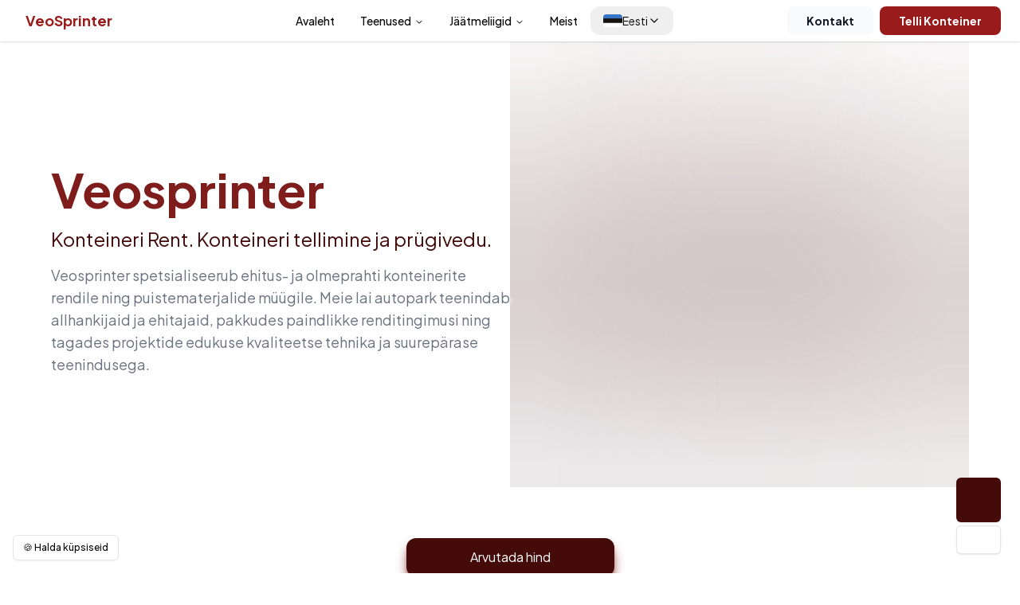

--- FILE ---
content_type: text/html;charset=utf-8
request_url: https://veosprinter.ee/?page_id=183
body_size: 14695
content:
<!DOCTYPE html><html  lang="ee"><head><meta charset="utf-8"><meta name="viewport" content="width=device-width, initial-scale=1"><title>Konteinerite rent, prügikonteineri tellimine | Veosprinter - Konteineri Rent</title><script async src="https://www.googletagmanager.com/gtag/js?id=AW-781052449"></script><script async src="https://www.googletagmanager.com/gtag/js?id=G-K08QNG7QBP"></script><link rel="stylesheet" href="https://fonts.googleapis.com/css2?family=Plus+Jakarta+Sans:ital,wght@0,200..800;1,200..800&display=swap"><style>.page-enter-active,.page-leave-active{transition:all .3s ease-in-out}.page-enter-from,.page-leave-to{opacity:0}</style><style>@media screen and (max-height:670px)and (max-width:670px){.image[data-v-f4925920]{display:none}}.custom-shadow[data-v-f4925920]{text-shadow:2px 2px 4px #fff}.dark .custom-shadow[data-v-f4925920]{text-shadow:2px 2px 4px rgba(0,0,0,.5)}.animate-bounce-2[data-v-f4925920]{animation:bounce-f4925920 2s infinite;animation-delay:.1s}.animate-bounce-3[data-v-f4925920]{animation:bounce-f4925920 2s infinite;animation-delay:.2s}.animate-bounce-4[data-v-f4925920]{animation:bounce-f4925920 2s infinite;animation-delay:.4s}@keyframes bounce-f4925920{0%,20%,50%,80%,to{transform:translateY(0)}40%{transform:translateY(-12px)}60%{transform:translateY(-6px)}}</style><style>#secondComponent{left:0;position:relative}#secondComponent:before{background-color:#f5f5f5;content:"";inset:0;position:absolute;transform:skewY(-10deg);transform-origin:top right;z-index:1}:root.dark #secondComponent:before{background-color:#262626}.content{left:0}</style><style>.break-words[data-v-67d78b73]{overflow-wrap:break-word;word-break:break-word}[data-v-67d78b73] .accordion-content{max-width:100%;overflow-wrap:break-word;word-break:break-word}[data-v-67d78b73] .dialog-content{display:flex;flex-direction:column}</style><style>.payment-method-icon[data-v-57d619dc]{animation-duration:.3s;animation-timing-function:cubic-bezier(.4,0,.2,1);box-shadow:0 2px 4px #0000001a;transition-duration:.3s;transition-property:all;transition-timing-function:cubic-bezier(.4,0,.2,1)}.payment-method-icon[data-v-57d619dc]:hover{--tw-shadow:0 10px 15px -3px rgba(0,0,0,.1),0 4px 6px -4px rgba(0,0,0,.1);--tw-shadow-colored:0 10px 15px -3px var(--tw-shadow-color),0 4px 6px -4px var(--tw-shadow-color);box-shadow:var(--tw-ring-offset-shadow,0 0 #0000),var(--tw-ring-shadow,0 0 #0000),var(--tw-shadow);box-shadow:0 8px 25px #00000026}.payment-method-icon img[data-v-57d619dc]{filter:grayscale(.3);transition:filter .3s ease}.payment-method-icon:hover img[data-v-57d619dc]{filter:grayscale(0)}@media(max-width:640px){.payment-method-icon[data-v-57d619dc]{padding:.5rem}.payment-method-icon img[data-v-57d619dc]{height:1rem}}@media(min-width:641px)and (max-width:768px){.payment-method-icon img[data-v-57d619dc]{height:1.25rem}}</style><link rel="stylesheet" href="/_nuxt/entry.C5ilTdfe.css" crossorigin><link rel="stylesheet" href="/_nuxt/default.CHijkEtP.css" crossorigin><link rel="stylesheet" href="/_nuxt/index.CQy8NOWI.css" crossorigin><link rel="preload" as="image" href="/_ipx/f_webp&q_85&s_1280x960/index/open_container_image.png" imagesizes="(max-width: 768px) 100vw, (max-width: 1024px) 50vw, (max-width: 1280px) 40vw, 30vw" imagesrcset="/_ipx/f_webp&q_85&s_384x288/index/open_container_image.png 384w, /_ipx/f_webp&q_85&s_410x308/index/open_container_image.png 410w, /_ipx/f_webp&q_85&s_640x480/index/open_container_image.png 640w, /_ipx/f_webp&q_85&s_768x576/index/open_container_image.png 768w, /_ipx/f_webp&q_85&s_820x616/index/open_container_image.png 820w, /_ipx/f_webp&q_85&s_1280x960/index/open_container_image.png 1280w"><link rel="modulepreload" as="script" crossorigin href="/_nuxt/BsdjvLlt.js"><link rel="modulepreload" as="script" crossorigin href="/_nuxt/i4-WBdM0.js"><link rel="modulepreload" as="script" crossorigin href="/_nuxt/XGdeXIri.js"><link rel="modulepreload" as="script" crossorigin href="/_nuxt/gRyVBg6b.js"><link rel="modulepreload" as="script" crossorigin href="/_nuxt/BnPdj91f.js"><link rel="modulepreload" as="script" crossorigin href="/_nuxt/u5CrBozz.js"><link rel="preload" as="fetch" fetchpriority="low" crossorigin="anonymous" href="/_nuxt/builds/meta/e30866c7-cee4-4224-b8ef-34e1e5c250e0.json"><link rel="icon" type="image/x-icon" href="/favicon.ico"><meta property="og:type" content="website"><script>
            window.dataLayer = window.dataLayer || [];
            function gtag(){dataLayer.push(arguments);}
            
            // Set default consent before GTM loads
            gtag('consent', 'default', {
              ad_storage: 'denied',
              ad_user_data: 'denied',
              ad_personalization: 'denied',
              analytics_storage: 'denied',
              functionality_storage: 'denied',
              personalization_storage: 'denied',
              security_storage: 'granted',
              wait_for_update: 500,
            });
            
            gtag('js', new Date());
            gtag('config', 'AW-781052449');
            gtag('config', 'G-K08QNG7QBP');
          </script><meta name="robots" content="index, follow, max-image-preview:large, max-snippet:-1, max-video-preview:-1"><script type="application/ld+json">{"@context":"https://schema.org","@graph":[{"@type":"Organization","name":"Veosprinter OÜ","logo":"https://veosprinter.ee/logo.png","sameAs":["https://facebook.com/veosprinter"],"address":{"@type":"PostalAddress","addressLocality":"Tallinn","addressRegion":"Harjumaa","postalCode":"10115","addressCountry":"EE"},"contactPoint":{"@type":"ContactPoint","telephone":"+3725119019","email":"info@veosprinter.ee","contactType":"customer service"}},{"@type":"WebSite","name":"Veosprinter - Konteinerite rent","url":"https://veosprinter.ee","description":"Ehitusprahi, olmeprügi ja haljastusjäätmete konteinerite rent soodsate hindadega."}]}</script><meta name="description" content="Konteinerite rent 5, 8, 15, 20, 30m³. Ehitusprahi ja olmeprügi konteinerid soodsa hinnaga. Garanteeritud kiire tarne Tallinnas ja kogu Eestis."><meta name="keywords" content="konteinerirent, konteineri rent, konteinerite rent, konteineri rent tallinn, konteinerite rent tallinnas, konteineri rent tallinnas, prügikonteinerid, ehitusprahi konteinerid, prügikonteinerite rent, jäätmekonteinerid, konteinerite rent, olmeprügi konteinerid, konteineri tellimine, konteinerite tellimine, prügikonteinerite tellimine, ehitusjäätmete konteinerid, ehitusjäätmete konteinerite rent, konteinerite rent ehitusjäätmetele, konteinerite rent olmeprügile, konteinerite rent soodsalt, konteinerite rent kiiresti, konteinerite rent kogu eestis, konteinerite rent tallinn ja harjumaa"><meta property="og:title" content="Konteinerite Rent | Veosprinter - Konteineri Rent"><meta property="og:description" content="Konteinerite rent 15, 20, 30m³. Ehitusprahi ja olmeprügi konteinerid soodsa hinnaga. Garanteeritud kiire tarne Tallinnas ja kogu Eestis."><meta property="og:image" content="https://veosprinter.ee/logo.png"><script type="module" src="/_nuxt/BsdjvLlt.js" crossorigin></script><meta name="twitter:card" content="summary_large_image"><link rel="canonical" href="https://veosprinter.ee/"><meta property="og:url" content="https://veosprinter.ee/"><meta property="og:site_name" content="Veosprinter - Konteineri Rent"><script>"use strict";(()=>{const t=window,e=document.documentElement,c=["dark","light"],n=getStorageValue("localStorage","nuxt-color-mode")||"light";let i=n==="system"?u():n;const r=e.getAttribute("data-color-mode-forced");r&&(i=r),l(i),t["__NUXT_COLOR_MODE__"]={preference:n,value:i,getColorScheme:u,addColorScheme:l,removeColorScheme:d};function l(o){const s=""+o+"",a="";e.classList?e.classList.add(s):e.className+=" "+s,a&&e.setAttribute("data-"+a,o)}function d(o){const s=""+o+"",a="";e.classList?e.classList.remove(s):e.className=e.className.replace(new RegExp(s,"g"),""),a&&e.removeAttribute("data-"+a)}function f(o){return t.matchMedia("(prefers-color-scheme"+o+")")}function u(){if(t.matchMedia&&f("").media!=="not all"){for(const o of c)if(f(":"+o).matches)return o}return"light"}})();function getStorageValue(t,e){switch(t){case"localStorage":return window.localStorage.getItem(e);case"sessionStorage":return window.sessionStorage.getItem(e);case"cookie":return getCookie(e);default:return null}}function getCookie(t){const c=("; "+window.document.cookie).split("; "+t+"=");if(c.length===2)return c.pop()?.split(";").shift()}</script></head><body><div id="__nuxt"><div class="relative"><!--[--><div class="sticky flex pt-2 w-full top-0 px-8 z-40 pb-2 shadow bg-white dark:bg-neutral-950 pr-28"><a aria-current="page" href="/" class="router-link-active router-link-exact-active absolute z-40 left-8 mt-[4px] text-red-800 font-bold text-lg">VeoSprinter</a><nav aria-label="Main" data-orientation="horizontal" dir="ltr" data-radix-navigation-menu class="relative flex min-w-full flex-1 items-center justify-center z-20"><!--[--><!--[--><div style="position:relative;"><ul class="group flex flex-1 list-none items-center justify-center gap-x-1 z-20" data-orientation="horizontal"><!--[--><!--[--><li data-menu-item><!--[--><!--[--><a href="/" class="router-link-active router-link-exact-active group inline-flex h-9 w-max items-center justify-center rounded-md bg-background px-4 py-2 text-sm font-medium transition-colors hover:bg-accent hover:text-accent-foreground focus:bg-accent focus:text-accent-foreground focus:outline-none disabled:pointer-events-none disabled:opacity-50 data-[active]:bg-accent/50 data-[state=open]:bg-accent/50" data-radix-vue-collection-item><!--[--><!--[-->Avaleht<!--]--><!--]--></a><!--]--><!--]--></li><li data-menu-item><!--[--><!--[--><!--[--><button id data-state="closed" aria-expanded="false" aria-controls class="group inline-flex h-9 w-max items-center justify-center rounded-md bg-background px-4 py-2 text-sm font-medium transition-colors hover:bg-accent hover:text-accent-foreground focus:bg-accent focus:text-accent-foreground focus:outline-none disabled:pointer-events-none disabled:opacity-50 data-[active]:bg-accent/50 data-[state=open]:bg-accent/50 group" data-radix-vue-collection-item><!--[--><!--[-->Teenused<!--]--><svg width="15" height="15" viewBox="0 0 15 15" fill="none" xmlns="http://www.w3.org/2000/svg" class="relative top-px ml-1 h-3 w-3 transition duration-300 group-data-[state=open]:rotate-180"><path fill-rule="evenodd" clip-rule="evenodd" d="M3.13523 6.15803C3.3241 5.95657 3.64052 5.94637 3.84197 6.13523L7.5 9.56464L11.158 6.13523C11.3595 5.94637 11.6759 5.95657 11.8648 6.15803C12.0536 6.35949 12.0434 6.67591 11.842 6.86477L7.84197 10.6148C7.64964 10.7951 7.35036 10.7951 7.15803 10.6148L3.15803 6.86477C2.95657 6.67591 2.94637 6.35949 3.13523 6.15803Z" fill="currentColor"></path></svg><!--]--></button><!----><!--]--><!----><!--]--><!--]--></li><li data-menu-item><!--[--><!--[--><!--[--><button id data-state="closed" aria-expanded="false" aria-controls class="group inline-flex h-9 w-max items-center justify-center rounded-md bg-background px-4 py-2 text-sm font-medium transition-colors hover:bg-accent hover:text-accent-foreground focus:bg-accent focus:text-accent-foreground focus:outline-none disabled:pointer-events-none disabled:opacity-50 data-[active]:bg-accent/50 data-[state=open]:bg-accent/50 group" data-radix-vue-collection-item><!--[--><!--[-->Jäätmeliigid<!--]--><svg width="15" height="15" viewBox="0 0 15 15" fill="none" xmlns="http://www.w3.org/2000/svg" class="relative top-px ml-1 h-3 w-3 transition duration-300 group-data-[state=open]:rotate-180"><path fill-rule="evenodd" clip-rule="evenodd" d="M3.13523 6.15803C3.3241 5.95657 3.64052 5.94637 3.84197 6.13523L7.5 9.56464L11.158 6.13523C11.3595 5.94637 11.6759 5.95657 11.8648 6.15803C12.0536 6.35949 12.0434 6.67591 11.842 6.86477L7.84197 10.6148C7.64964 10.7951 7.35036 10.7951 7.15803 10.6148L3.15803 6.86477C2.95657 6.67591 2.94637 6.35949 3.13523 6.15803Z" fill="currentColor"></path></svg><!--]--></button><!----><!--]--><!----><!--]--><!--]--></li><li data-menu-item><!--[--><!--[--><a href="/meist" class="group inline-flex h-9 w-max items-center justify-center rounded-md bg-background px-4 py-2 text-sm font-medium transition-colors hover:bg-accent hover:text-accent-foreground focus:bg-accent focus:text-accent-foreground focus:outline-none disabled:pointer-events-none disabled:opacity-50 data-[active]:bg-accent/50 data-[state=open]:bg-accent/50" data-radix-vue-collection-item><!--[--><!--[-->Meist<!--]--><!--]--></a><!--]--><!--]--></li><!--]--><!--]--></ul></div><div class="relative inline-block z-20 right-46"><!--[--><!--[--><!--[--><!--[--><button id="radix-vue-dropdown-menu-trigger-v-0-5" type="button" aria-haspopup="menu" aria-expanded="false" data-state="closed" class="outline-none flex items-center gap-2 px-4 py-2 rounded-xl"><!--[--><!--[--><img src="/flags/ee.png" alt="ee" class="w-6 h-4 rounded-sm object-cover"><span class="text-sm">Eesti</span><svg xmlns="http://www.w3.org/2000/svg" width="24" height="24" viewBox="0 0 24 24" fill="none" stroke="currentColor" stroke-width="2" stroke-linecap="round" stroke-linejoin="round" class="lucide w-4 h-4 lucide-chevron-down-icon lucide-chevron-down w-4 h-4"><path d="m6 9 6 6 6-6"></path></svg><!--]--><!--]--></button><!----><!--]--><!--]--><!--]--><!--]--></div><!--]--><div class="absolute bottom-0 top-full flex justify-center"><!----></div><!--]--></nav><div class="absolute z-20 flex gap-4 right-6"><a href="/kontakt" class="inline-block ml-auto mr-2 py-2 px-6 bg-gray-50 hover:bg-gray-100 text-sm text-gray-900 dark:bg-neutral-800 dark:text-white font-bold rounded-lg transition duration-200">Kontakt</a><a href="/telli-konteiner" class="inline-block py-2 px-6 bg-red-800 hover:bg-red-950 text-sm text-white font-bold rounded-lg transition duration-200">Telli Konteiner</a></div></div><div class="fixed right-6 bottom-6"><!--[--><!--[--><!--[--><!--[--><button class="inline-flex items-center justify-center gap-2 whitespace-nowrap rounded-md text-sm font-medium transition-colors focus-visible:outline-none focus-visible:ring-1 focus-visible:ring-ring disabled:pointer-events-none disabled:opacity-50 [&amp;_svg]:pointer-events-none [&amp;_svg]:size-4 [&amp;_svg]:shrink-0 border border-input bg-background shadow-sm hover:bg-accent hover:text-accent-foreground h-9 px-4 py-2 outline-none w-14" id="radix-vue-dropdown-menu-trigger-v-0-6" type="button" aria-haspopup="menu" aria-expanded="false" data-state="closed"><!--[--><svg xmlns="http://www.w3.org/2000/svg" xmlns:xlink="http://www.w3.org/1999/xlink" aria-hidden="true" role="img" class="h-[1.2rem] w-[1.2rem] rotate-0 scale-100 transition-all dark:-rotate-90 dark:scale-0" style="" width="1em" height="1em" viewBox="0 0 16 16"></svg><svg xmlns="http://www.w3.org/2000/svg" xmlns:xlink="http://www.w3.org/1999/xlink" aria-hidden="true" role="img" class="absolute h-[1.2rem] w-[1.2rem] rotate-90 scale-0 transition-all dark:rotate-0 dark:scale-100" style="" width="1em" height="1em" viewBox="0 0 16 16"></svg><span class="sr-only">Toggle theme</span><!--]--></button><!----><!--]--><!--]--><!--]--><!--]--></div><!--]--><div class=""><!--[--><div><div class="min-h-screen first-screen" data-v-f4925920><div class="flex flex-row justify-center sm:mb-16 -mt-4" data-v-f4925920><div class="min-h-[65vh] w-full flex flex-col md:flex-row gap-30 sm:gap-40 relative max-w-[1400px] mx-4 md:mx-16" data-v-f4925920><div class="flex-1 relative inset-0 md:relative flex md:items-center justify-center z-10" data-v-f4925920><div class="absolute md:relative md:block top-1/4 sm:mt-20 md:mt-0 md:top-0" data-v-f4925920><h2 class="text-red-900 dark:text-red-500 text-5xl md:text-6xl mb-4 mt-8 fade-in-delay-1 font-bold" data-v-f4925920> Veosprinter </h2><h1 class="text-red-950 dark:text-red-600 text-xl md:text-2xl z-10 md:z-0 fade-in-delay-2" data-v-f4925920>Konteineri Rent. Konteineri tellimine ja prügivedu.</h1><p class="text-xs md:text-lg leading-relaxed max-w-prose mt-4 text-gray-500 dark:text-gray-300 fade-in-delay-3 custom-shadow" data-v-f4925920>Veosprinter spetsialiseerub ehitus- ja olmeprahti konteinerite rendile ning puistematerjalide müügile. Meie lai autopark teenindab allhankijaid ja ehitajaid, pakkudes paindlikke renditingimusi ning tagades projektide edukuse kvaliteetse tehnika ja suurepärase teenindusega.</p></div></div><div class="flex-1 h-1/2 md:h-auto relative flex items-center justify-center" data-v-f4925920><img onerror="this.setAttribute(&#39;data-error&#39;, 1)" width="800" height="600" alt="Konteiner - konteineri rent" loading="eager" data-nuxt-img class="image w-full h-full object-contain fade-in-delay-4" src="/_ipx/f_webp&amp;q_50&amp;blur_3&amp;s_10x10/index/open_container_image.png" data-v-f4925920><div class="absolute inset-0 md:hidden" data-v-f4925920></div></div></div></div><div class="max-w-1400px flex justify-center" data-v-f4925920><a href="/telli-konteiner" class="bg-primary text-white px-20 py-3 rounded-xl hover:bg-red-900 transition duration-200 fade-in-delay-5 shadow-lg shadow-red-900" data-v-f4925920>Arvutada hind</a></div><div data-v-f4925920><div class="flex justify-center mt-10 cursor-pointer" data-v-f4925920><div class="relative" data-v-f4925920><svg class="w-8 h-8 animate-bounce-4 text-red-950/30" viewBox="0 0 24 24" fill="none" stroke="currentColor" stroke-width="2" data-v-f4925920><path d="M5 12l7 7 7-7" data-v-f4925920></path></svg><svg class="w-8 h-8 animate-bounce-3 text-red-950/60 absolute top-2 left-0" viewBox="0 0 24 24" fill="none" stroke="currentColor" stroke-width="2" data-v-f4925920><path d="M5 12l7 7 7-7" data-v-f4925920></path></svg><svg class="w-8 h-8 animate-bounce-2 text-red-950 absolute top-4 left-0" viewBox="0 0 24 24" fill="none" stroke="currentColor" stroke-width="2" data-v-f4925920><path d="M5 12l7 7 7-7" data-v-f4925920></path></svg></div></div></div></div><div class="bg-white dark:bg-neutral-900 py-20 relative overflow-hidden"><div class="max-w-7xl mx-auto px-4 sm:px-6 lg:px-8"><div class="grid grid-cols-1 md:grid-cols-2 lg:grid-cols-4 gap-8"><!--[--><div class="text-center p-6 rounded-lg bg-neutral-50 dark:bg-neutral-800 transform transition-all duration-300 hover:scale-105 hover:shadow-lg"><div class="text-4xl font-bold text-primary-600 mb-2">0%</div><div class="text-lg text-neutral-600 dark:text-neutral-300">Kliendi rahulolu</div></div><div class="text-center p-6 rounded-lg bg-neutral-50 dark:bg-neutral-800 transform transition-all duration-300 hover:scale-105 hover:shadow-lg"><div class="text-4xl font-bold text-primary-600 mb-2">0+</div><div class="text-lg text-neutral-600 dark:text-neutral-300">Teostatud projekte</div></div><div class="text-center p-6 rounded-lg bg-neutral-50 dark:bg-neutral-800 transform transition-all duration-300 hover:scale-105 hover:shadow-lg"><div class="text-4xl font-bold text-primary-600 mb-2">0+</div><div class="text-lg text-neutral-600 dark:text-neutral-300">Tonni jäätmeid töödeldud</div></div><div class="text-center p-6 rounded-lg bg-neutral-50 dark:bg-neutral-800 transform transition-all duration-300 hover:scale-105 hover:shadow-lg"><div class="text-4xl font-bold text-primary-600 mb-2">0</div><div class="text-lg text-neutral-600 dark:text-neutral-300">Aktiivsed linnad</div></div><!--]--></div></div></div><div id="secondComponent" class="relative py-12 pt-4"><div class="content mx-12 lg:mx-auto max-w-[1400px] left-1/2 mb-40 relative z-10"><div class="min-h-screen"><h2 class="text-4xl font-semibold text-center py-10 mb-10">Kuumad Pakkumised</h2><div class="grid grid-cols-1 md:grid-cols-2 lg:grid-cols-3 gap-y-16 justify-items-center"><!--[--><div class="rounded-xl border bg-card text-card-foreground w-[340px] shadow-xl opacity-0 hover:shadow-2xl duration-500 drop-shadow-xl dark:drop-shadow-2xl dark:shadow-neutral-950" style="animation-delay:0ms;"><!--[--><div class="flex flex-col gap-y-1.5 p-6"><!--[--><h3 class="font-semibold tracking-tight text-2xl text-red-800"><!--[-->Aia-ja haljastusjäätmed<!--]--></h3><div data-orientation="horizontal" role="separator" class="shrink-0 bg-border relative h-px w-full my-1"><!--[--><!--]--></div><p class="text-4xl"><span class="text-sm">Alates</span><span class="font-semibold text-1xl">€200</span><span class="text-sm">EUR / transport</span></p><button class="inline-flex items-center justify-center gap-2 whitespace-nowrap rounded-md text-sm font-medium transition-colors focus-visible:outline-none focus-visible:ring-1 focus-visible:ring-ring disabled:pointer-events-none disabled:opacity-50 [&amp;_svg]:pointer-events-none [&amp;_svg]:size-4 [&amp;_svg]:shrink-0 bg-primary text-primary-foreground shadow hover:bg-red-800 h-9 px-4 py-2 w-full mt-2"><!--[--><img src="/icons/track.svg" class="mr-2 h-4 w-4 text-white" alt="track icon"> Telli konteiner<!--]--></button><!--]--></div><div class="p-6 pt-0 grid gap-4"><!--[--><div><!--[--><div class="mb-4 grid grid-cols-[25px_minmax(0,1fr)] items-start pb-1 last:mb-0 last:pb-0"><span class="flex h-2 w-2 translate-y-1 rounded-full bg-gray-500"></span><div class="space-y-1"><p class="text-sm font-medium leading-none text-gray-700">Konteiner</p><p class="text-sm text-muted-foreground">Saadaval suurused: 5, 10, 15, 20, 30m³</p></div></div><div class="mb-4 grid grid-cols-[25px_minmax(0,1fr)] items-start pb-1 last:mb-0 last:pb-0"><span class="flex h-2 w-2 translate-y-1 rounded-full bg-gray-500"></span><div class="space-y-1"><p class="text-sm font-medium leading-none text-gray-700">Transport</p><p class="text-sm text-muted-foreground">Konteineri kohaletoimetamine ja äraviimine</p></div></div><div class="mb-4 grid grid-cols-[25px_minmax(0,1fr)] items-start pb-1 last:mb-0 last:pb-0"><span class="flex h-2 w-2 translate-y-1 rounded-full bg-gray-500"></span><div class="space-y-1"><p class="text-sm font-medium leading-none text-gray-700">Utiliseerimine</p><p class="text-sm text-muted-foreground">1 tonni (Hinna seas) + €75/tonn</p></div></div><div class="mb-4 grid grid-cols-[25px_minmax(0,1fr)] items-start pb-1 last:mb-0 last:pb-0"><span class="flex h-2 w-2 translate-y-1 rounded-full bg-gray-500"></span><div class="space-y-1"><p class="text-sm font-medium leading-none text-gray-700">Rent</p><p class="text-sm text-muted-foreground">Pärast 3 päeva €3/päev</p></div></div><!--]--></div><!--]--></div><!--]--></div><div class="rounded-xl border bg-card text-card-foreground w-[340px] shadow-xl opacity-0 hover:shadow-2xl duration-500 drop-shadow-xl dark:drop-shadow-2xl dark:shadow-neutral-950" style="animation-delay:150ms;"><!--[--><div class="flex flex-col gap-y-1.5 p-6"><!--[--><h3 class="font-semibold tracking-tight text-2xl text-red-800"><!--[-->Kivi/pinnas<!--]--></h3><div data-orientation="horizontal" role="separator" class="shrink-0 bg-border relative h-px w-full my-1"><!--[--><!--]--></div><p class="text-4xl"><span class="text-sm">Alates</span><span class="font-semibold text-1xl">€190</span><span class="text-sm">EUR / transport</span></p><button class="inline-flex items-center justify-center gap-2 whitespace-nowrap rounded-md text-sm font-medium transition-colors focus-visible:outline-none focus-visible:ring-1 focus-visible:ring-ring disabled:pointer-events-none disabled:opacity-50 [&amp;_svg]:pointer-events-none [&amp;_svg]:size-4 [&amp;_svg]:shrink-0 bg-primary text-primary-foreground shadow hover:bg-red-800 h-9 px-4 py-2 w-full mt-2"><!--[--><img src="/icons/track.svg" class="mr-2 h-4 w-4 text-white" alt="track icon"> Telli konteiner<!--]--></button><!--]--></div><div class="p-6 pt-0 grid gap-4"><!--[--><div><!--[--><div class="mb-4 grid grid-cols-[25px_minmax(0,1fr)] items-start pb-1 last:mb-0 last:pb-0"><span class="flex h-2 w-2 translate-y-1 rounded-full bg-gray-500"></span><div class="space-y-1"><p class="text-sm font-medium leading-none text-gray-700">Konteiner</p><p class="text-sm text-muted-foreground">Saadaval suurused: 5, 15m³</p></div></div><div class="mb-4 grid grid-cols-[25px_minmax(0,1fr)] items-start pb-1 last:mb-0 last:pb-0"><span class="flex h-2 w-2 translate-y-1 rounded-full bg-gray-500"></span><div class="space-y-1"><p class="text-sm font-medium leading-none text-gray-700">Transport</p><p class="text-sm text-muted-foreground">Konteineri kohaletoimetamine ja äraviimine</p></div></div><div class="mb-4 grid grid-cols-[25px_minmax(0,1fr)] items-start pb-1 last:mb-0 last:pb-0"><span class="flex h-2 w-2 translate-y-1 rounded-full bg-gray-500"></span><div class="space-y-1"><p class="text-sm font-medium leading-none text-gray-700">Utiliseerimine</p><p class="text-sm text-muted-foreground">5 tonni (Hinna seas) + €0/tonn</p></div></div><div class="mb-4 grid grid-cols-[25px_minmax(0,1fr)] items-start pb-1 last:mb-0 last:pb-0"><span class="flex h-2 w-2 translate-y-1 rounded-full bg-gray-500"></span><div class="space-y-1"><p class="text-sm font-medium leading-none text-gray-700">Rent</p><p class="text-sm text-muted-foreground">Pärast 3 päeva €3/päev</p></div></div><!--]--></div><!--]--></div><!--]--></div><div class="rounded-xl border bg-card text-card-foreground w-[340px] shadow-xl opacity-0 hover:shadow-2xl duration-500 drop-shadow-xl dark:drop-shadow-2xl dark:shadow-neutral-950" style="animation-delay:300ms;"><!--[--><div class="flex flex-col gap-y-1.5 p-6"><!--[--><h3 class="font-semibold tracking-tight text-2xl text-red-800"><!--[-->Majapidamispraht<!--]--></h3><div data-orientation="horizontal" role="separator" class="shrink-0 bg-border relative h-px w-full my-1"><!--[--><!--]--></div><p class="text-4xl"><span class="text-sm">Alates</span><span class="font-semibold text-1xl">€225</span><span class="text-sm">EUR / transport</span></p><button class="inline-flex items-center justify-center gap-2 whitespace-nowrap rounded-md text-sm font-medium transition-colors focus-visible:outline-none focus-visible:ring-1 focus-visible:ring-ring disabled:pointer-events-none disabled:opacity-50 [&amp;_svg]:pointer-events-none [&amp;_svg]:size-4 [&amp;_svg]:shrink-0 bg-primary text-primary-foreground shadow hover:bg-red-800 h-9 px-4 py-2 w-full mt-2"><!--[--><img src="/icons/track.svg" class="mr-2 h-4 w-4 text-white" alt="track icon"> Telli konteiner<!--]--></button><!--]--></div><div class="p-6 pt-0 grid gap-4"><!--[--><div><!--[--><div class="mb-4 grid grid-cols-[25px_minmax(0,1fr)] items-start pb-1 last:mb-0 last:pb-0"><span class="flex h-2 w-2 translate-y-1 rounded-full bg-gray-500"></span><div class="space-y-1"><p class="text-sm font-medium leading-none text-gray-700">Konteiner</p><p class="text-sm text-muted-foreground">Saadaval suurused: 5, 10, 15, 20, 30m³</p></div></div><div class="mb-4 grid grid-cols-[25px_minmax(0,1fr)] items-start pb-1 last:mb-0 last:pb-0"><span class="flex h-2 w-2 translate-y-1 rounded-full bg-gray-500"></span><div class="space-y-1"><p class="text-sm font-medium leading-none text-gray-700">Transport</p><p class="text-sm text-muted-foreground">Konteineri kohaletoimetamine ja äraviimine</p></div></div><div class="mb-4 grid grid-cols-[25px_minmax(0,1fr)] items-start pb-1 last:mb-0 last:pb-0"><span class="flex h-2 w-2 translate-y-1 rounded-full bg-gray-500"></span><div class="space-y-1"><p class="text-sm font-medium leading-none text-gray-700">Utiliseerimine</p><p class="text-sm text-muted-foreground">1 tonni (Hinna seas) + €85/tonn</p></div></div><div class="mb-4 grid grid-cols-[25px_minmax(0,1fr)] items-start pb-1 last:mb-0 last:pb-0"><span class="flex h-2 w-2 translate-y-1 rounded-full bg-gray-500"></span><div class="space-y-1"><p class="text-sm font-medium leading-none text-gray-700">Rent</p><p class="text-sm text-muted-foreground">Pärast 3 päeva €3/päev</p></div></div><!--]--></div><!--]--></div><!--]--></div><div class="rounded-xl border bg-card text-card-foreground w-[340px] shadow-xl opacity-0 hover:shadow-2xl duration-500 drop-shadow-xl dark:drop-shadow-2xl dark:shadow-neutral-950" style="animation-delay:450ms;"><!--[--><div class="flex flex-col gap-y-1.5 p-6"><!--[--><h3 class="font-semibold tracking-tight text-2xl text-red-800"><!--[-->Ehitus-ja lamutuspraht<!--]--></h3><div data-orientation="horizontal" role="separator" class="shrink-0 bg-border relative h-px w-full my-1"><!--[--><!--]--></div><p class="text-4xl"><span class="text-sm">Alates</span><span class="font-semibold text-1xl">€200</span><span class="text-sm">EUR / transport</span></p><button class="inline-flex items-center justify-center gap-2 whitespace-nowrap rounded-md text-sm font-medium transition-colors focus-visible:outline-none focus-visible:ring-1 focus-visible:ring-ring disabled:pointer-events-none disabled:opacity-50 [&amp;_svg]:pointer-events-none [&amp;_svg]:size-4 [&amp;_svg]:shrink-0 bg-primary text-primary-foreground shadow hover:bg-red-800 h-9 px-4 py-2 w-full mt-2"><!--[--><img src="/icons/track.svg" class="mr-2 h-4 w-4 text-white" alt="track icon"> Telli konteiner<!--]--></button><!--]--></div><div class="p-6 pt-0 grid gap-4"><!--[--><div><!--[--><div class="mb-4 grid grid-cols-[25px_minmax(0,1fr)] items-start pb-1 last:mb-0 last:pb-0"><span class="flex h-2 w-2 translate-y-1 rounded-full bg-gray-500"></span><div class="space-y-1"><p class="text-sm font-medium leading-none text-gray-700">Konteiner</p><p class="text-sm text-muted-foreground">Saadaval suurused: 5, 10, 15, 20, 30m³</p></div></div><div class="mb-4 grid grid-cols-[25px_minmax(0,1fr)] items-start pb-1 last:mb-0 last:pb-0"><span class="flex h-2 w-2 translate-y-1 rounded-full bg-gray-500"></span><div class="space-y-1"><p class="text-sm font-medium leading-none text-gray-700">Transport</p><p class="text-sm text-muted-foreground">Konteineri kohaletoimetamine ja äraviimine</p></div></div><div class="mb-4 grid grid-cols-[25px_minmax(0,1fr)] items-start pb-1 last:mb-0 last:pb-0"><span class="flex h-2 w-2 translate-y-1 rounded-full bg-gray-500"></span><div class="space-y-1"><p class="text-sm font-medium leading-none text-gray-700">Utiliseerimine</p><p class="text-sm text-muted-foreground">1 tonni (Hinna seas) + €75/tonn</p></div></div><div class="mb-4 grid grid-cols-[25px_minmax(0,1fr)] items-start pb-1 last:mb-0 last:pb-0"><span class="flex h-2 w-2 translate-y-1 rounded-full bg-gray-500"></span><div class="space-y-1"><p class="text-sm font-medium leading-none text-gray-700">Rent</p><p class="text-sm text-muted-foreground">Pärast 3 päeva €3/päev</p></div></div><!--]--></div><!--]--></div><!--]--></div><div class="rounded-xl border bg-card text-card-foreground w-[340px] shadow-xl opacity-0 hover:shadow-2xl duration-500 drop-shadow-xl dark:drop-shadow-2xl dark:shadow-neutral-950" style="animation-delay:600ms;"><!--[--><div class="flex flex-col gap-y-1.5 p-6"><!--[--><h3 class="font-semibold tracking-tight text-2xl text-red-800"><!--[-->Puidujäätmed<!--]--></h3><div data-orientation="horizontal" role="separator" class="shrink-0 bg-border relative h-px w-full my-1"><!--[--><!--]--></div><p class="text-4xl"><span class="text-sm">Alates</span><span class="font-semibold text-1xl">€160</span><span class="text-sm">EUR / transport</span></p><button class="inline-flex items-center justify-center gap-2 whitespace-nowrap rounded-md text-sm font-medium transition-colors focus-visible:outline-none focus-visible:ring-1 focus-visible:ring-ring disabled:pointer-events-none disabled:opacity-50 [&amp;_svg]:pointer-events-none [&amp;_svg]:size-4 [&amp;_svg]:shrink-0 bg-primary text-primary-foreground shadow hover:bg-red-800 h-9 px-4 py-2 w-full mt-2"><!--[--><img src="/icons/track.svg" class="mr-2 h-4 w-4 text-white" alt="track icon"> Telli konteiner<!--]--></button><!--]--></div><div class="p-6 pt-0 grid gap-4"><!--[--><div><!--[--><div class="mb-4 grid grid-cols-[25px_minmax(0,1fr)] items-start pb-1 last:mb-0 last:pb-0"><span class="flex h-2 w-2 translate-y-1 rounded-full bg-gray-500"></span><div class="space-y-1"><p class="text-sm font-medium leading-none text-gray-700">Konteiner</p><p class="text-sm text-muted-foreground">Saadaval suurused: 5, 10, 15, 20, 30m³</p></div></div><div class="mb-4 grid grid-cols-[25px_minmax(0,1fr)] items-start pb-1 last:mb-0 last:pb-0"><span class="flex h-2 w-2 translate-y-1 rounded-full bg-gray-500"></span><div class="space-y-1"><p class="text-sm font-medium leading-none text-gray-700">Transport</p><p class="text-sm text-muted-foreground">Konteineri kohaletoimetamine ja äraviimine</p></div></div><div class="mb-4 grid grid-cols-[25px_minmax(0,1fr)] items-start pb-1 last:mb-0 last:pb-0"><span class="flex h-2 w-2 translate-y-1 rounded-full bg-gray-500"></span><div class="space-y-1"><p class="text-sm font-medium leading-none text-gray-700">Utiliseerimine</p><p class="text-sm text-muted-foreground">2 tonni (Hinna seas) + €0/tonn</p></div></div><div class="mb-4 grid grid-cols-[25px_minmax(0,1fr)] items-start pb-1 last:mb-0 last:pb-0"><span class="flex h-2 w-2 translate-y-1 rounded-full bg-gray-500"></span><div class="space-y-1"><p class="text-sm font-medium leading-none text-gray-700">Rent</p><p class="text-sm text-muted-foreground">Pärast 3 päeva €3/päev</p></div></div><!--]--></div><!--]--></div><!--]--></div><div class="rounded-xl border bg-card text-card-foreground w-[340px] shadow-xl opacity-0 hover:shadow-2xl duration-500 drop-shadow-xl dark:drop-shadow-2xl dark:shadow-neutral-950" style="animation-delay:750ms;"><!--[--><div class="flex flex-col gap-y-1.5 p-6"><!--[--><h3 class="font-semibold tracking-tight text-2xl text-red-800"><!--[-->Suurjäätmed (mööbel)<!--]--></h3><div data-orientation="horizontal" role="separator" class="shrink-0 bg-border relative h-px w-full my-1"><!--[--><!--]--></div><p class="text-4xl"><span class="text-sm">Alates</span><span class="font-semibold text-1xl">€250</span><span class="text-sm">EUR / transport</span></p><button class="inline-flex items-center justify-center gap-2 whitespace-nowrap rounded-md text-sm font-medium transition-colors focus-visible:outline-none focus-visible:ring-1 focus-visible:ring-ring disabled:pointer-events-none disabled:opacity-50 [&amp;_svg]:pointer-events-none [&amp;_svg]:size-4 [&amp;_svg]:shrink-0 bg-primary text-primary-foreground shadow hover:bg-red-800 h-9 px-4 py-2 w-full mt-2"><!--[--><img src="/icons/track.svg" class="mr-2 h-4 w-4 text-white" alt="track icon"> Telli konteiner<!--]--></button><!--]--></div><div class="p-6 pt-0 grid gap-4"><!--[--><div><!--[--><div class="mb-4 grid grid-cols-[25px_minmax(0,1fr)] items-start pb-1 last:mb-0 last:pb-0"><span class="flex h-2 w-2 translate-y-1 rounded-full bg-gray-500"></span><div class="space-y-1"><p class="text-sm font-medium leading-none text-gray-700">Konteiner</p><p class="text-sm text-muted-foreground">Saadaval suurused: 5, 10, 15, 20, 30m³</p></div></div><div class="mb-4 grid grid-cols-[25px_minmax(0,1fr)] items-start pb-1 last:mb-0 last:pb-0"><span class="flex h-2 w-2 translate-y-1 rounded-full bg-gray-500"></span><div class="space-y-1"><p class="text-sm font-medium leading-none text-gray-700">Transport</p><p class="text-sm text-muted-foreground">Konteineri kohaletoimetamine ja äraviimine</p></div></div><div class="mb-4 grid grid-cols-[25px_minmax(0,1fr)] items-start pb-1 last:mb-0 last:pb-0"><span class="flex h-2 w-2 translate-y-1 rounded-full bg-gray-500"></span><div class="space-y-1"><p class="text-sm font-medium leading-none text-gray-700">Utiliseerimine</p><p class="text-sm text-muted-foreground">1.5 tonni (Hinna seas) + €75/tonn</p></div></div><div class="mb-4 grid grid-cols-[25px_minmax(0,1fr)] items-start pb-1 last:mb-0 last:pb-0"><span class="flex h-2 w-2 translate-y-1 rounded-full bg-gray-500"></span><div class="space-y-1"><p class="text-sm font-medium leading-none text-gray-700">Rent</p><p class="text-sm text-muted-foreground">Pärast 3 päeva €3/päev</p></div></div><!--]--></div><!--]--></div><!--]--></div><!--]--></div></div></div></div><div class="py-16 mb-16 bg-white dark:bg-neutral-900 relative z-[2]"><div class="max-w-6xl mx-auto px-4"><div class="grid md:grid-cols-2 gap-12 items-center mb-16"><div class="space-y-6"><h2 class="text-3xl font-bold text-gray-900 dark:text-white">Konteinerite Rent Eestis - Professionaalne Jäätmekäitlus</h2><div class="prose prose-lg text-gray-600 dark:text-gray-300 space-y-4"><p>VeoSprinter on juhtiv konteinerite rendi teenusepakkuja Eestis. Pakume kvaliteetseid konteinerite rendi teenuseid 15m³, 20m³ ja 30m³ mahutavusega. Meie prügikonteinerid sobivad ideaalselt nii ehitusjäätmete kui ka olmejäätmete käitlemiseks.</p><p>Konteineri rent on muutunud ehitusprojektide ja renoveerimistööde lahutamatuks osaks. Pakume kiireid ja usaldusväärseid konteinerite rendi lahendusi kogu Eestis. Prügikonteineri tellimine on lihtne ja mugav läbi meie digitaalse platvormi.</p><p>Konteinerite rent on keskkonnasäästlik ja tõhus viis jäätmete käitlemiseks. Garanteerime kõrge kvaliteediga teenuse ja konkurentsivõimelised hinnad. Konteineri rent Tallinnas ja kogu Eestis - kiire kohaletoimetamine ja paindlikud renditingimused.</p></div></div><div class="relative"><div class="overflow-hidden rounded-lg shadow-xl"><div class="flex transition-transform duration-500 ease-in-out" style="transform:translateX(-0%);"><!--[--><div class="min-w-full"><img src="/index/seo/index_page_1.webp" alt="konteineri rent" class="w-full h-80 object-cover" loading="lazy"></div><div class="min-w-full"><img src="/index/seo/index_page_2.webp" alt="konteinerite rent" class="w-full h-80 object-cover" loading="lazy"></div><div class="min-w-full"><img src="/index/seo/index_page_3.webp" alt="prügikonteinerite rent" class="w-full h-80 object-cover" loading="lazy"></div><div class="min-w-full"><img src="/index/seo/index_page_4.webp" alt="prügikonteineri tellimine" class="w-full h-80 object-cover" loading="lazy"></div><div class="min-w-full"><img src="/index/seo/index_page_5.webp" alt="ehitusprahi konteinerid" class="w-full h-80 object-cover" loading="lazy"></div><div class="min-w-full"><img src="/index/seo/index_page_6.webp" alt="prügikonteineri rent" class="w-full h-80 object-cover" loading="lazy"></div><!--]--></div></div><button class="absolute left-4 top-1/2 transform -translate-y-1/2 bg-white dark:bg-gray-800 rounded-full p-2 shadow-lg hover:bg-gray-100 dark:hover:bg-gray-700 transition-colors" aria-label="Previous image"><svg class="w-5 h-5 text-gray-600 dark:text-gray-300" fill="none" stroke="currentColor" viewBox="0 0 24 24"><path stroke-linecap="round" stroke-linejoin="round" stroke-width="2" d="M15 19l-7-7 7-7"></path></svg></button><button class="absolute right-4 top-1/2 transform -translate-y-1/2 bg-white dark:bg-gray-800 rounded-full p-2 shadow-lg hover:bg-gray-100 dark:hover:bg-gray-700 transition-colors" aria-label="Next image"><svg class="w-5 h-5 text-gray-600 dark:text-gray-300" fill="none" stroke="currentColor" viewBox="0 0 24 24"><path stroke-linecap="round" stroke-linejoin="round" stroke-width="2" d="M9 5l7 7-7 7"></path></svg></button><div class="flex justify-center mt-4 space-x-2"><!--[--><button class="bg-red-600 w-3 h-3 rounded-full transition-colors" aria-label="Go to slide 1"></button><button class="bg-gray-300 dark:bg-gray-600 w-3 h-3 rounded-full transition-colors" aria-label="Go to slide 2"></button><button class="bg-gray-300 dark:bg-gray-600 w-3 h-3 rounded-full transition-colors" aria-label="Go to slide 3"></button><button class="bg-gray-300 dark:bg-gray-600 w-3 h-3 rounded-full transition-colors" aria-label="Go to slide 4"></button><button class="bg-gray-300 dark:bg-gray-600 w-3 h-3 rounded-full transition-colors" aria-label="Go to slide 5"></button><button class="bg-gray-300 dark:bg-gray-600 w-3 h-3 rounded-full transition-colors" aria-label="Go to slide 6"></button><!--]--></div></div></div><div class="grid md:grid-cols-3 gap-8"><div class="space-y-4"><h3 class="text-xl font-semibold text-gray-900 dark:text-white">Kiire Kohaletoimetamine</h3><p class="text-gray-600 dark:text-gray-300">Konteineri rent Tallinnas ja Harjumaal järgmisel päeval. Kogu Eesti territooriumil konteinerite rent 24-48 tunni jooksul. Prügikonteineri tellimine pole kunagi olnud nii lihtne.</p></div><div class="space-y-4"><h3 class="text-xl font-semibold text-gray-900 dark:text-white">Paindlikud Renditingimused</h3><p class="text-gray-600 dark:text-gray-300">Konteinerite rent lühi- ja pikaajaliselt. Ehitusprahi konteinerid ja olmejäätmete konteinerid kõik ühes kohas. Konteineri rent soodsate hindadega ja ilma varjatud kuludeta.</p></div><div class="space-y-4"><h3 class="text-xl font-semibold text-gray-900 dark:text-white">Keskkonnasõbralik Käitlemine</h3><p class="text-gray-600 dark:text-gray-300">Vastutustundlik jäätmekäitlus ja taaskasutus. Prügikonteinerite rent keskkonnahoidlike lahendustega. Sorteeritud jäätmete eraldi käitlemine ja professionaalne ümbertöötlus.</p></div></div></div></div><div class="py-16 bg-white dark:bg-neutral-900 relative z-[2]"><div class="max-w-6xl mx-auto px-4"><div class="text-center mb-12"><h2 class="text-3xl font-bold text-gray-900 dark:text-white mb-4">Vaata Meie Teenuseid Videost</h2><p class="text-lg text-gray-600 dark:text-gray-300 max-w-3xl mx-auto">Tutvu konteinerite rendi ja prügikonteineri tellimise protsessiga läbi meie videogalerii. Näitame, kuidas toimub konteineri rent ja jäätmete käitlus.</p></div><div class="grid grid-cols-1 md:grid-cols-2 lg:grid-cols-3 gap-6"><!--[--><div id="video-1" class="group relative rounded-lg overflow-hidden shadow-lg hover:shadow-xl transition-shadow duration-300 bg-gray-100 dark:bg-gray-800"><div class="relative aspect-video"><video class="w-full h-full object-cover" aria-label="konteineri rent" title="Konteineri Rent - Professionaalne Teenus" src="/index/videos/video_1.mp4" controls preload="metadata" itemscope itemtype="https://schema.org/VideoObject"><meta itemprop="name" content="Konteineri Rent - Professionaalne Teenus"><meta itemprop="description" content="Tutvu meie professionaalse konteineri rendi teenusega. Näitame, kuidas toimub konteineri rent ja kohaletoimetamine."><meta itemprop="thumbnailUrl" content="https://veosprinter.ee/index/videos/video_1.mp4#t=0.1"><meta itemprop="contentUrl" content="https://veosprinter.ee/index/videos/video_1.mp4"><meta itemprop="uploadDate" content="2025-11-01T00:00:00+02:00"> Teie brauser ei toeta video taasesitamist.</video></div><div class="absolute bottom-0 left-0 right-0 bg-gradient-to-t from-black/70 to-transparent p-4 pointer-events-none"><h3 class="text-white font-semibold text-sm md:text-base">Konteineri Rent - Professionaalne Teenus</h3></div></div><div id="video-2" class="group relative rounded-lg overflow-hidden shadow-lg hover:shadow-xl transition-shadow duration-300 bg-gray-100 dark:bg-gray-800"><div class="relative aspect-video"><video class="w-full h-full object-cover" aria-label="konteinerite rent" title="Konteinerite Rent - Kiire ja Mugav" src="/index/videos/video_2.mp4" controls preload="metadata" itemscope itemtype="https://schema.org/VideoObject"><meta itemprop="name" content="Konteinerite Rent - Kiire ja Mugav"><meta itemprop="description" content="Kiire ja mugav konteinerite rent. Vaata, kuidas meie teenus muudab konteinerite rendi lihtsaks ja efektiivseks."><meta itemprop="thumbnailUrl" content="https://veosprinter.ee/index/videos/video_2.mp4#t=0.1"><meta itemprop="contentUrl" content="https://veosprinter.ee/index/videos/video_2.mp4"><meta itemprop="uploadDate" content="2025-11-01T00:00:00+02:00"> Teie brauser ei toeta video taasesitamist.</video></div><div class="absolute bottom-0 left-0 right-0 bg-gradient-to-t from-black/70 to-transparent p-4 pointer-events-none"><h3 class="text-white font-semibold text-sm md:text-base">Konteinerite Rent - Kiire ja Mugav</h3></div></div><div id="video-3" class="group relative rounded-lg overflow-hidden shadow-lg hover:shadow-xl transition-shadow duration-300 bg-gray-100 dark:bg-gray-800"><div class="relative aspect-video"><video class="w-full h-full object-cover" aria-label="konteineri tellimine" title="Konteineri Tellimine - Lihtne Protsess" src="/index/videos/video_3.mp4" controls preload="metadata" itemscope itemtype="https://schema.org/VideoObject"><meta itemprop="name" content="Konteineri Tellimine - Lihtne Protsess"><meta itemprop="description" content="Lihtne protsess konteineri tellimiseks. Vaata, kuidas saad kiiresti ja lihtsalt konteineri tellida."><meta itemprop="thumbnailUrl" content="https://veosprinter.ee/index/videos/video_3.mp4#t=0.1"><meta itemprop="contentUrl" content="https://veosprinter.ee/index/videos/video_3.mp4"><meta itemprop="uploadDate" content="2025-11-01T00:00:00+02:00"> Teie brauser ei toeta video taasesitamist.</video></div><div class="absolute bottom-0 left-0 right-0 bg-gradient-to-t from-black/70 to-transparent p-4 pointer-events-none"><h3 class="text-white font-semibold text-sm md:text-base">Konteineri Tellimine - Lihtne Protsess</h3></div></div><div id="video-4" class="group relative rounded-lg overflow-hidden shadow-lg hover:shadow-xl transition-shadow duration-300 bg-gray-100 dark:bg-gray-800"><div class="relative aspect-video"><video class="w-full h-full object-cover" aria-label="prügikonteineri tellimine" title="Prügikonteineri Tellimine - Jäätmekäitlus" src="/index/videos/video_4.mp4" controls preload="metadata" itemscope itemtype="https://schema.org/VideoObject"><meta itemprop="name" content="Prügikonteineri Tellimine - Jäätmekäitlus"><meta itemprop="description" content="Prügikonteineri tellimine ja professionaalne jäätmekäitlus. Keskkonnasõbralik lahendus jäätmete käitlemiseks."><meta itemprop="thumbnailUrl" content="https://veosprinter.ee/index/videos/video_4.mp4#t=0.1"><meta itemprop="contentUrl" content="https://veosprinter.ee/index/videos/video_4.mp4"><meta itemprop="uploadDate" content="2025-11-01T00:00:00+02:00"> Teie brauser ei toeta video taasesitamist.</video></div><div class="absolute bottom-0 left-0 right-0 bg-gradient-to-t from-black/70 to-transparent p-4 pointer-events-none"><h3 class="text-white font-semibold text-sm md:text-base">Prügikonteineri Tellimine - Jäätmekäitlus</h3></div></div><div id="video-5" class="group relative rounded-lg overflow-hidden shadow-lg hover:shadow-xl transition-shadow duration-300 bg-gray-100 dark:bg-gray-800"><div class="relative aspect-video"><video class="w-full h-full object-cover" aria-label="prügikonteineri rent" title="Prügikonteineri Rent - Keskkonnasõbralik" src="/index/videos/video_5.mp4" controls preload="metadata" itemscope itemtype="https://schema.org/VideoObject"><meta itemprop="name" content="Prügikonteineri Rent - Keskkonnasõbralik"><meta itemprop="description" content="Keskkonnasõbralik prügikonteineri rent. Vaata, kuidas pakume kvaliteetset ja keskkonnasõbralikku jäätmekäitlust."><meta itemprop="thumbnailUrl" content="https://veosprinter.ee/index/videos/video_5.mp4#t=0.1"><meta itemprop="contentUrl" content="https://veosprinter.ee/index/videos/video_5.mp4"><meta itemprop="uploadDate" content="2025-11-01T00:00:00+02:00"> Teie brauser ei toeta video taasesitamist.</video></div><div class="absolute bottom-0 left-0 right-0 bg-gradient-to-t from-black/70 to-transparent p-4 pointer-events-none"><h3 class="text-white font-semibold text-sm md:text-base">Prügikonteineri Rent - Keskkonnasõbralik</h3></div></div><!--]--></div><div class="mt-12 prose prose-lg max-w-none text-gray-600 dark:text-gray-300"><p>Konteinerite rent ja prügikonteineri tellimine on nüüd lihtsam kui kunagi varem. Meie teenused hõlmavad konteineri renti kõikides suurustes, kiire kohaletoimetamist ning professionaalset jäätmekäitlust. Vaadake videoid, et näha, kuidas konteineri tellimine toimub ja millised on meie prügikonteinerite rent võimalused.</p></div></div></div><div class="bg-white dark:bg-neutral-900 pb-4 md:py-16"><div class="max-w-4xl mx-auto px-4 z-20 relative"><h2 class="text-3xl font-bold text-center mb-12">Korduma Kippuvad Küsimused</h2><div class="w-full space-y-4"><!--[--><!--[--><!--[--><div data-state="closed" data-orientation="vertical" class="border rounded-lg p-2 bg-neutral-50 dark:bg-neutral-800"><!--[--><!--[--><!--[--><h3 data-orientation="vertical" data-state="closed" class="flex"><!--[--><button type="button" aria-controls aria-expanded="false" data-state="closed" id="radix-vue-accordion-trigger-v-0-7" data-radix-vue-collection-item data-orientation="vertical" class="flex flex-1 items-center justify-between py-4 transition-all hover:underline [&amp;[data-state=open]&gt;svg]:rotate-180 text-lg font-medium px-4"><!--[--><!--[--><!--[-->Milliseid konteinerite suurusi on jäätmete transportimiseks saadaval?<!--]--><!--[--><svg width="15" height="15" viewBox="0 0 15 15" fill="none" xmlns="http://www.w3.org/2000/svg" class="h-4 w-4 shrink-0 text-muted-foreground transition-transform duration-200"><path fill-rule="evenodd" clip-rule="evenodd" d="M3.13523 6.15803C3.3241 5.95657 3.64052 5.94637 3.84197 6.13523L7.5 9.56464L11.158 6.13523C11.3595 5.94637 11.6759 5.95657 11.8648 6.15803C12.0536 6.35949 12.0434 6.67591 11.842 6.86477L7.84197 10.6148C7.64964 10.7951 7.35036 10.7951 7.15803 10.6148L3.15803 6.86477C2.95657 6.67591 2.94637 6.35949 3.13523 6.15803Z" fill="currentColor"></path></svg><!--]--><!--]--><!--]--></button><!--]--></h3><div role="region" hidden aria-labelledby="radix-vue-accordion-trigger-v-0-7" data-state="closed" data-orientation="vertical" style="--radix-accordion-content-width:var(--radix-collapsible-content-width);--radix-accordion-content-height:var(--radix-collapsible-content-height);--radix-collapsible-content-height:0px;--radix-collapsible-content-width:0px;" class="overflow-hidden text-sm data-[state=closed]:animate-accordion-up data-[state=open]:animate-accordion-down" id="radix-vue-collapsible-content-v-0-8"><!----></div><!--]--><!--]--><!--]--></div><div data-state="closed" data-orientation="vertical" class="border rounded-lg p-2 bg-neutral-50 dark:bg-neutral-800"><!--[--><!--[--><!--[--><h3 data-orientation="vertical" data-state="closed" class="flex"><!--[--><button type="button" aria-controls aria-expanded="false" data-state="closed" id="radix-vue-accordion-trigger-v-0-9" data-radix-vue-collection-item data-orientation="vertical" class="flex flex-1 items-center justify-between py-4 transition-all hover:underline [&amp;[data-state=open]&gt;svg]:rotate-180 text-lg font-medium px-4"><!--[--><!--[--><!--[-->Kui kauaks võin konteineri kohapeale jätta?<!--]--><!--[--><svg width="15" height="15" viewBox="0 0 15 15" fill="none" xmlns="http://www.w3.org/2000/svg" class="h-4 w-4 shrink-0 text-muted-foreground transition-transform duration-200"><path fill-rule="evenodd" clip-rule="evenodd" d="M3.13523 6.15803C3.3241 5.95657 3.64052 5.94637 3.84197 6.13523L7.5 9.56464L11.158 6.13523C11.3595 5.94637 11.6759 5.95657 11.8648 6.15803C12.0536 6.35949 12.0434 6.67591 11.842 6.86477L7.84197 10.6148C7.64964 10.7951 7.35036 10.7951 7.15803 10.6148L3.15803 6.86477C2.95657 6.67591 2.94637 6.35949 3.13523 6.15803Z" fill="currentColor"></path></svg><!--]--><!--]--><!--]--></button><!--]--></h3><div role="region" hidden aria-labelledby="radix-vue-accordion-trigger-v-0-9" data-state="closed" data-orientation="vertical" style="--radix-accordion-content-width:var(--radix-collapsible-content-width);--radix-accordion-content-height:var(--radix-collapsible-content-height);--radix-collapsible-content-height:0px;--radix-collapsible-content-width:0px;" class="overflow-hidden text-sm data-[state=closed]:animate-accordion-up data-[state=open]:animate-accordion-down" id="radix-vue-collapsible-content-v-0-10"><!----></div><!--]--><!--]--><!--]--></div><div data-state="closed" data-orientation="vertical" class="border rounded-lg p-2 bg-neutral-50 dark:bg-neutral-800"><!--[--><!--[--><!--[--><h3 data-orientation="vertical" data-state="closed" class="flex"><!--[--><button type="button" aria-controls aria-expanded="false" data-state="closed" id="radix-vue-accordion-trigger-v-0-11" data-radix-vue-collection-item data-orientation="vertical" class="flex flex-1 items-center justify-between py-4 transition-all hover:underline [&amp;[data-state=open]&gt;svg]:rotate-180 text-lg font-medium px-4"><!--[--><!--[--><!--[-->Milliseid jäätmeid võin konteineritesse panna?<!--]--><!--[--><svg width="15" height="15" viewBox="0 0 15 15" fill="none" xmlns="http://www.w3.org/2000/svg" class="h-4 w-4 shrink-0 text-muted-foreground transition-transform duration-200"><path fill-rule="evenodd" clip-rule="evenodd" d="M3.13523 6.15803C3.3241 5.95657 3.64052 5.94637 3.84197 6.13523L7.5 9.56464L11.158 6.13523C11.3595 5.94637 11.6759 5.95657 11.8648 6.15803C12.0536 6.35949 12.0434 6.67591 11.842 6.86477L7.84197 10.6148C7.64964 10.7951 7.35036 10.7951 7.15803 10.6148L3.15803 6.86477C2.95657 6.67591 2.94637 6.35949 3.13523 6.15803Z" fill="currentColor"></path></svg><!--]--><!--]--><!--]--></button><!--]--></h3><div role="region" hidden aria-labelledby="radix-vue-accordion-trigger-v-0-11" data-state="closed" data-orientation="vertical" style="--radix-accordion-content-width:var(--radix-collapsible-content-width);--radix-accordion-content-height:var(--radix-collapsible-content-height);--radix-collapsible-content-height:0px;--radix-collapsible-content-width:0px;" class="overflow-hidden text-sm data-[state=closed]:animate-accordion-up data-[state=open]:animate-accordion-down" id="radix-vue-collapsible-content-v-0-12"><!----></div><!--]--><!--]--><!--]--></div><div data-state="closed" data-orientation="vertical" class="border rounded-lg p-2 bg-neutral-50 dark:bg-neutral-800"><!--[--><!--[--><!--[--><h3 data-orientation="vertical" data-state="closed" class="flex"><!--[--><button type="button" aria-controls aria-expanded="false" data-state="closed" id="radix-vue-accordion-trigger-v-0-13" data-radix-vue-collection-item data-orientation="vertical" class="flex flex-1 items-center justify-between py-4 transition-all hover:underline [&amp;[data-state=open]&gt;svg]:rotate-180 text-lg font-medium px-4"><!--[--><!--[--><!--[-->Kui palju aega ette tuleb konteineri tellimiseks arvestada?<!--]--><!--[--><svg width="15" height="15" viewBox="0 0 15 15" fill="none" xmlns="http://www.w3.org/2000/svg" class="h-4 w-4 shrink-0 text-muted-foreground transition-transform duration-200"><path fill-rule="evenodd" clip-rule="evenodd" d="M3.13523 6.15803C3.3241 5.95657 3.64052 5.94637 3.84197 6.13523L7.5 9.56464L11.158 6.13523C11.3595 5.94637 11.6759 5.95657 11.8648 6.15803C12.0536 6.35949 12.0434 6.67591 11.842 6.86477L7.84197 10.6148C7.64964 10.7951 7.35036 10.7951 7.15803 10.6148L3.15803 6.86477C2.95657 6.67591 2.94637 6.35949 3.13523 6.15803Z" fill="currentColor"></path></svg><!--]--><!--]--><!--]--></button><!--]--></h3><div role="region" hidden aria-labelledby="radix-vue-accordion-trigger-v-0-13" data-state="closed" data-orientation="vertical" style="--radix-accordion-content-width:var(--radix-collapsible-content-width);--radix-accordion-content-height:var(--radix-collapsible-content-height);--radix-collapsible-content-height:0px;--radix-collapsible-content-width:0px;" class="overflow-hidden text-sm data-[state=closed]:animate-accordion-up data-[state=open]:animate-accordion-down" id="radix-vue-collapsible-content-v-0-14"><!----></div><!--]--><!--]--><!--]--></div><div data-state="closed" data-orientation="vertical" class="border rounded-lg p-2 bg-neutral-50 dark:bg-neutral-800"><!--[--><!--[--><!--[--><h3 data-orientation="vertical" data-state="closed" class="flex"><!--[--><button type="button" aria-controls aria-expanded="false" data-state="closed" id="radix-vue-accordion-trigger-v-0-15" data-radix-vue-collection-item data-orientation="vertical" class="flex flex-1 items-center justify-between py-4 transition-all hover:underline [&amp;[data-state=open]&gt;svg]:rotate-180 text-lg font-medium px-4"><!--[--><!--[--><!--[-->Kas konteineritel on kaalupiirangud?<!--]--><!--[--><svg width="15" height="15" viewBox="0 0 15 15" fill="none" xmlns="http://www.w3.org/2000/svg" class="h-4 w-4 shrink-0 text-muted-foreground transition-transform duration-200"><path fill-rule="evenodd" clip-rule="evenodd" d="M3.13523 6.15803C3.3241 5.95657 3.64052 5.94637 3.84197 6.13523L7.5 9.56464L11.158 6.13523C11.3595 5.94637 11.6759 5.95657 11.8648 6.15803C12.0536 6.35949 12.0434 6.67591 11.842 6.86477L7.84197 10.6148C7.64964 10.7951 7.35036 10.7951 7.15803 10.6148L3.15803 6.86477C2.95657 6.67591 2.94637 6.35949 3.13523 6.15803Z" fill="currentColor"></path></svg><!--]--><!--]--><!--]--></button><!--]--></h3><div role="region" hidden aria-labelledby="radix-vue-accordion-trigger-v-0-15" data-state="closed" data-orientation="vertical" style="--radix-accordion-content-width:var(--radix-collapsible-content-width);--radix-accordion-content-height:var(--radix-collapsible-content-height);--radix-collapsible-content-height:0px;--radix-collapsible-content-width:0px;" class="overflow-hidden text-sm data-[state=closed]:animate-accordion-up data-[state=open]:animate-accordion-down" id="radix-vue-collapsible-content-v-0-16"><!----></div><!--]--><!--]--><!--]--></div><div data-state="closed" data-orientation="vertical" class="border rounded-lg p-2 bg-neutral-50 dark:bg-neutral-800"><!--[--><!--[--><!--[--><h3 data-orientation="vertical" data-state="closed" class="flex"><!--[--><button type="button" aria-controls aria-expanded="false" data-state="closed" id="radix-vue-accordion-trigger-v-0-17" data-radix-vue-collection-item data-orientation="vertical" class="flex flex-1 items-center justify-between py-4 transition-all hover:underline [&amp;[data-state=open]&gt;svg]:rotate-180 text-lg font-medium px-4"><!--[--><!--[--><!--[-->Kas konteineri paigaldamiseks on vaja lubasid?<!--]--><!--[--><svg width="15" height="15" viewBox="0 0 15 15" fill="none" xmlns="http://www.w3.org/2000/svg" class="h-4 w-4 shrink-0 text-muted-foreground transition-transform duration-200"><path fill-rule="evenodd" clip-rule="evenodd" d="M3.13523 6.15803C3.3241 5.95657 3.64052 5.94637 3.84197 6.13523L7.5 9.56464L11.158 6.13523C11.3595 5.94637 11.6759 5.95657 11.8648 6.15803C12.0536 6.35949 12.0434 6.67591 11.842 6.86477L7.84197 10.6148C7.64964 10.7951 7.35036 10.7951 7.15803 10.6148L3.15803 6.86477C2.95657 6.67591 2.94637 6.35949 3.13523 6.15803Z" fill="currentColor"></path></svg><!--]--><!--]--><!--]--></button><!--]--></h3><div role="region" hidden aria-labelledby="radix-vue-accordion-trigger-v-0-17" data-state="closed" data-orientation="vertical" style="--radix-accordion-content-width:var(--radix-collapsible-content-width);--radix-accordion-content-height:var(--radix-collapsible-content-height);--radix-collapsible-content-height:0px;--radix-collapsible-content-width:0px;" class="overflow-hidden text-sm data-[state=closed]:animate-accordion-up data-[state=open]:animate-accordion-down" id="radix-vue-collapsible-content-v-0-18"><!----></div><!--]--><!--]--><!--]--></div><div data-state="closed" data-orientation="vertical" class="border rounded-lg p-2 bg-neutral-50 dark:bg-neutral-800"><!--[--><!--[--><!--[--><h3 data-orientation="vertical" data-state="closed" class="flex"><!--[--><button type="button" aria-controls aria-expanded="false" data-state="closed" id="radix-vue-accordion-trigger-v-0-19" data-radix-vue-collection-item data-orientation="vertical" class="flex flex-1 items-center justify-between py-4 transition-all hover:underline [&amp;[data-state=open]&gt;svg]:rotate-180 text-lg font-medium px-4"><!--[--><!--[--><!--[-->Mida ei tohi konteinerisse panna?<!--]--><!--[--><svg width="15" height="15" viewBox="0 0 15 15" fill="none" xmlns="http://www.w3.org/2000/svg" class="h-4 w-4 shrink-0 text-muted-foreground transition-transform duration-200"><path fill-rule="evenodd" clip-rule="evenodd" d="M3.13523 6.15803C3.3241 5.95657 3.64052 5.94637 3.84197 6.13523L7.5 9.56464L11.158 6.13523C11.3595 5.94637 11.6759 5.95657 11.8648 6.15803C12.0536 6.35949 12.0434 6.67591 11.842 6.86477L7.84197 10.6148C7.64964 10.7951 7.35036 10.7951 7.15803 10.6148L3.15803 6.86477C2.95657 6.67591 2.94637 6.35949 3.13523 6.15803Z" fill="currentColor"></path></svg><!--]--><!--]--><!--]--></button><!--]--></h3><div role="region" hidden aria-labelledby="radix-vue-accordion-trigger-v-0-19" data-state="closed" data-orientation="vertical" style="--radix-accordion-content-width:var(--radix-collapsible-content-width);--radix-accordion-content-height:var(--radix-collapsible-content-height);--radix-collapsible-content-height:0px;--radix-collapsible-content-width:0px;" class="overflow-hidden text-sm data-[state=closed]:animate-accordion-up data-[state=open]:animate-accordion-down" id="radix-vue-collapsible-content-v-0-20"><!----></div><!--]--><!--]--><!--]--></div><div data-state="closed" data-orientation="vertical" class="border rounded-lg p-2 bg-neutral-50 dark:bg-neutral-800"><!--[--><!--[--><!--[--><h3 data-orientation="vertical" data-state="closed" class="flex"><!--[--><button type="button" aria-controls aria-expanded="false" data-state="closed" id="radix-vue-accordion-trigger-v-0-21" data-radix-vue-collection-item data-orientation="vertical" class="flex flex-1 items-center justify-between py-4 transition-all hover:underline [&amp;[data-state=open]&gt;svg]:rotate-180 text-lg font-medium px-4"><!--[--><!--[--><!--[-->Kuidas arvutatakse konteineri rendi hinda?<!--]--><!--[--><svg width="15" height="15" viewBox="0 0 15 15" fill="none" xmlns="http://www.w3.org/2000/svg" class="h-4 w-4 shrink-0 text-muted-foreground transition-transform duration-200"><path fill-rule="evenodd" clip-rule="evenodd" d="M3.13523 6.15803C3.3241 5.95657 3.64052 5.94637 3.84197 6.13523L7.5 9.56464L11.158 6.13523C11.3595 5.94637 11.6759 5.95657 11.8648 6.15803C12.0536 6.35949 12.0434 6.67591 11.842 6.86477L7.84197 10.6148C7.64964 10.7951 7.35036 10.7951 7.15803 10.6148L3.15803 6.86477C2.95657 6.67591 2.94637 6.35949 3.13523 6.15803Z" fill="currentColor"></path></svg><!--]--><!--]--><!--]--></button><!--]--></h3><div role="region" hidden aria-labelledby="radix-vue-accordion-trigger-v-0-21" data-state="closed" data-orientation="vertical" style="--radix-accordion-content-width:var(--radix-collapsible-content-width);--radix-accordion-content-height:var(--radix-collapsible-content-height);--radix-collapsible-content-height:0px;--radix-collapsible-content-width:0px;" class="overflow-hidden text-sm data-[state=closed]:animate-accordion-up data-[state=open]:animate-accordion-down" id="radix-vue-collapsible-content-v-0-22"><!----></div><!--]--><!--]--><!--]--></div><div data-state="closed" data-orientation="vertical" class="border rounded-lg p-2 bg-neutral-50 dark:bg-neutral-800"><!--[--><!--[--><!--[--><h3 data-orientation="vertical" data-state="closed" class="flex"><!--[--><button type="button" aria-controls aria-expanded="false" data-state="closed" id="radix-vue-accordion-trigger-v-0-23" data-radix-vue-collection-item data-orientation="vertical" class="flex flex-1 items-center justify-between py-4 transition-all hover:underline [&amp;[data-state=open]&gt;svg]:rotate-180 text-lg font-medium px-4"><!--[--><!--[--><!--[-->Kas konteineri võib paigutada minu sissesõiduteele?<!--]--><!--[--><svg width="15" height="15" viewBox="0 0 15 15" fill="none" xmlns="http://www.w3.org/2000/svg" class="h-4 w-4 shrink-0 text-muted-foreground transition-transform duration-200"><path fill-rule="evenodd" clip-rule="evenodd" d="M3.13523 6.15803C3.3241 5.95657 3.64052 5.94637 3.84197 6.13523L7.5 9.56464L11.158 6.13523C11.3595 5.94637 11.6759 5.95657 11.8648 6.15803C12.0536 6.35949 12.0434 6.67591 11.842 6.86477L7.84197 10.6148C7.64964 10.7951 7.35036 10.7951 7.15803 10.6148L3.15803 6.86477C2.95657 6.67591 2.94637 6.35949 3.13523 6.15803Z" fill="currentColor"></path></svg><!--]--><!--]--><!--]--></button><!--]--></h3><div role="region" hidden aria-labelledby="radix-vue-accordion-trigger-v-0-23" data-state="closed" data-orientation="vertical" style="--radix-accordion-content-width:var(--radix-collapsible-content-width);--radix-accordion-content-height:var(--radix-collapsible-content-height);--radix-collapsible-content-height:0px;--radix-collapsible-content-width:0px;" class="overflow-hidden text-sm data-[state=closed]:animate-accordion-up data-[state=open]:animate-accordion-down" id="radix-vue-collapsible-content-v-0-24"><!----></div><!--]--><!--]--><!--]--></div><div data-state="closed" data-orientation="vertical" class="border rounded-lg p-2 bg-neutral-50 dark:bg-neutral-800"><!--[--><!--[--><!--[--><h3 data-orientation="vertical" data-state="closed" class="flex"><!--[--><button type="button" aria-controls aria-expanded="false" data-state="closed" id="radix-vue-accordion-trigger-v-0-25" data-radix-vue-collection-item data-orientation="vertical" class="flex flex-1 items-center justify-between py-4 transition-all hover:underline [&amp;[data-state=open]&gt;svg]:rotate-180 text-lg font-medium px-4"><!--[--><!--[--><!--[-->Millistes piirkondades te konteinereid tarnite?<!--]--><!--[--><svg width="15" height="15" viewBox="0 0 15 15" fill="none" xmlns="http://www.w3.org/2000/svg" class="h-4 w-4 shrink-0 text-muted-foreground transition-transform duration-200"><path fill-rule="evenodd" clip-rule="evenodd" d="M3.13523 6.15803C3.3241 5.95657 3.64052 5.94637 3.84197 6.13523L7.5 9.56464L11.158 6.13523C11.3595 5.94637 11.6759 5.95657 11.8648 6.15803C12.0536 6.35949 12.0434 6.67591 11.842 6.86477L7.84197 10.6148C7.64964 10.7951 7.35036 10.7951 7.15803 10.6148L3.15803 6.86477C2.95657 6.67591 2.94637 6.35949 3.13523 6.15803Z" fill="currentColor"></path></svg><!--]--><!--]--><!--]--></button><!--]--></h3><div role="region" hidden aria-labelledby="radix-vue-accordion-trigger-v-0-25" data-state="closed" data-orientation="vertical" style="--radix-accordion-content-width:var(--radix-collapsible-content-width);--radix-accordion-content-height:var(--radix-collapsible-content-height);--radix-collapsible-content-height:0px;--radix-collapsible-content-width:0px;" class="overflow-hidden text-sm data-[state=closed]:animate-accordion-up data-[state=open]:animate-accordion-down" id="radix-vue-collapsible-content-v-0-26"><!----></div><!--]--><!--]--><!--]--></div><div data-state="closed" data-orientation="vertical" class="border rounded-lg p-2 bg-neutral-50 dark:bg-neutral-800"><!--[--><!--[--><!--[--><h3 data-orientation="vertical" data-state="closed" class="flex"><!--[--><button type="button" aria-controls aria-expanded="false" data-state="closed" id="radix-vue-accordion-trigger-v-0-27" data-radix-vue-collection-item data-orientation="vertical" class="flex flex-1 items-center justify-between py-4 transition-all hover:underline [&amp;[data-state=open]&gt;svg]:rotate-180 text-lg font-medium px-4"><!--[--><!--[--><!--[-->Milliseid maksevõimalusi te aktsepteerite?<!--]--><!--[--><svg width="15" height="15" viewBox="0 0 15 15" fill="none" xmlns="http://www.w3.org/2000/svg" class="h-4 w-4 shrink-0 text-muted-foreground transition-transform duration-200"><path fill-rule="evenodd" clip-rule="evenodd" d="M3.13523 6.15803C3.3241 5.95657 3.64052 5.94637 3.84197 6.13523L7.5 9.56464L11.158 6.13523C11.3595 5.94637 11.6759 5.95657 11.8648 6.15803C12.0536 6.35949 12.0434 6.67591 11.842 6.86477L7.84197 10.6148C7.64964 10.7951 7.35036 10.7951 7.15803 10.6148L3.15803 6.86477C2.95657 6.67591 2.94637 6.35949 3.13523 6.15803Z" fill="currentColor"></path></svg><!--]--><!--]--><!--]--></button><!--]--></h3><div role="region" hidden aria-labelledby="radix-vue-accordion-trigger-v-0-27" data-state="closed" data-orientation="vertical" style="--radix-accordion-content-width:var(--radix-collapsible-content-width);--radix-accordion-content-height:var(--radix-collapsible-content-height);--radix-collapsible-content-height:0px;--radix-collapsible-content-width:0px;" class="overflow-hidden text-sm data-[state=closed]:animate-accordion-up data-[state=open]:animate-accordion-down" id="radix-vue-collapsible-content-v-0-28"><!----></div><!--]--><!--]--><!--]--></div><div data-state="closed" data-orientation="vertical" class="border rounded-lg p-2 bg-neutral-50 dark:bg-neutral-800"><!--[--><!--[--><!--[--><h3 data-orientation="vertical" data-state="closed" class="flex"><!--[--><button type="button" aria-controls aria-expanded="false" data-state="closed" id="radix-vue-accordion-trigger-v-0-29" data-radix-vue-collection-item data-orientation="vertical" class="flex flex-1 items-center justify-between py-4 transition-all hover:underline [&amp;[data-state=open]&gt;svg]:rotate-180 text-lg font-medium px-4"><!--[--><!--[--><!--[-->Mis juhtub, kui konteiner saab rendi ajal kahjustada?<!--]--><!--[--><svg width="15" height="15" viewBox="0 0 15 15" fill="none" xmlns="http://www.w3.org/2000/svg" class="h-4 w-4 shrink-0 text-muted-foreground transition-transform duration-200"><path fill-rule="evenodd" clip-rule="evenodd" d="M3.13523 6.15803C3.3241 5.95657 3.64052 5.94637 3.84197 6.13523L7.5 9.56464L11.158 6.13523C11.3595 5.94637 11.6759 5.95657 11.8648 6.15803C12.0536 6.35949 12.0434 6.67591 11.842 6.86477L7.84197 10.6148C7.64964 10.7951 7.35036 10.7951 7.15803 10.6148L3.15803 6.86477C2.95657 6.67591 2.94637 6.35949 3.13523 6.15803Z" fill="currentColor"></path></svg><!--]--><!--]--><!--]--></button><!--]--></h3><div role="region" hidden aria-labelledby="radix-vue-accordion-trigger-v-0-29" data-state="closed" data-orientation="vertical" style="--radix-accordion-content-width:var(--radix-collapsible-content-width);--radix-accordion-content-height:var(--radix-collapsible-content-height);--radix-collapsible-content-height:0px;--radix-collapsible-content-width:0px;" class="overflow-hidden text-sm data-[state=closed]:animate-accordion-up data-[state=open]:animate-accordion-down" id="radix-vue-collapsible-content-v-0-30"><!----></div><!--]--><!--]--><!--]--></div><div data-state="closed" data-orientation="vertical" class="border rounded-lg p-2 bg-neutral-50 dark:bg-neutral-800"><!--[--><!--[--><!--[--><h3 data-orientation="vertical" data-state="closed" class="flex"><!--[--><button type="button" aria-controls aria-expanded="false" data-state="closed" id="radix-vue-accordion-trigger-v-0-31" data-radix-vue-collection-item data-orientation="vertical" class="flex flex-1 items-center justify-between py-4 transition-all hover:underline [&amp;[data-state=open]&gt;svg]:rotate-180 text-lg font-medium px-4"><!--[--><!--[--><!--[-->Kas võin taotleda ennetähtaegset äraviimist, kui projekti varem lõpetan?<!--]--><!--[--><svg width="15" height="15" viewBox="0 0 15 15" fill="none" xmlns="http://www.w3.org/2000/svg" class="h-4 w-4 shrink-0 text-muted-foreground transition-transform duration-200"><path fill-rule="evenodd" clip-rule="evenodd" d="M3.13523 6.15803C3.3241 5.95657 3.64052 5.94637 3.84197 6.13523L7.5 9.56464L11.158 6.13523C11.3595 5.94637 11.6759 5.95657 11.8648 6.15803C12.0536 6.35949 12.0434 6.67591 11.842 6.86477L7.84197 10.6148C7.64964 10.7951 7.35036 10.7951 7.15803 10.6148L3.15803 6.86477C2.95657 6.67591 2.94637 6.35949 3.13523 6.15803Z" fill="currentColor"></path></svg><!--]--><!--]--><!--]--></button><!--]--></h3><div role="region" hidden aria-labelledby="radix-vue-accordion-trigger-v-0-31" data-state="closed" data-orientation="vertical" style="--radix-accordion-content-width:var(--radix-collapsible-content-width);--radix-accordion-content-height:var(--radix-collapsible-content-height);--radix-collapsible-content-height:0px;--radix-collapsible-content-width:0px;" class="overflow-hidden text-sm data-[state=closed]:animate-accordion-up data-[state=open]:animate-accordion-down" id="radix-vue-collapsible-content-v-0-32"><!----></div><!--]--><!--]--><!--]--></div><div data-state="closed" data-orientation="vertical" class="border rounded-lg p-2 bg-neutral-50 dark:bg-neutral-800"><!--[--><!--[--><!--[--><h3 data-orientation="vertical" data-state="closed" class="flex"><!--[--><button type="button" aria-controls aria-expanded="false" data-state="closed" id="radix-vue-accordion-trigger-v-0-33" data-radix-vue-collection-item data-orientation="vertical" class="flex flex-1 items-center justify-between py-4 transition-all hover:underline [&amp;[data-state=open]&gt;svg]:rotate-180 text-lg font-medium px-4"><!--[--><!--[--><!--[-->Kas pakute konteinereid korduva jäätmete kogumise jaoks?<!--]--><!--[--><svg width="15" height="15" viewBox="0 0 15 15" fill="none" xmlns="http://www.w3.org/2000/svg" class="h-4 w-4 shrink-0 text-muted-foreground transition-transform duration-200"><path fill-rule="evenodd" clip-rule="evenodd" d="M3.13523 6.15803C3.3241 5.95657 3.64052 5.94637 3.84197 6.13523L7.5 9.56464L11.158 6.13523C11.3595 5.94637 11.6759 5.95657 11.8648 6.15803C12.0536 6.35949 12.0434 6.67591 11.842 6.86477L7.84197 10.6148C7.64964 10.7951 7.35036 10.7951 7.15803 10.6148L3.15803 6.86477C2.95657 6.67591 2.94637 6.35949 3.13523 6.15803Z" fill="currentColor"></path></svg><!--]--><!--]--><!--]--></button><!--]--></h3><div role="region" hidden aria-labelledby="radix-vue-accordion-trigger-v-0-33" data-state="closed" data-orientation="vertical" style="--radix-accordion-content-width:var(--radix-collapsible-content-width);--radix-accordion-content-height:var(--radix-collapsible-content-height);--radix-collapsible-content-height:0px;--radix-collapsible-content-width:0px;" class="overflow-hidden text-sm data-[state=closed]:animate-accordion-up data-[state=open]:animate-accordion-down" id="radix-vue-collapsible-content-v-0-34"><!----></div><!--]--><!--]--><!--]--></div><div data-state="closed" data-orientation="vertical" class="border rounded-lg p-2 bg-neutral-50 dark:bg-neutral-800"><!--[--><!--[--><!--[--><h3 data-orientation="vertical" data-state="closed" class="flex"><!--[--><button type="button" aria-controls aria-expanded="false" data-state="closed" id="radix-vue-accordion-trigger-v-0-35" data-radix-vue-collection-item data-orientation="vertical" class="flex flex-1 items-center justify-between py-4 transition-all hover:underline [&amp;[data-state=open]&gt;svg]:rotate-180 text-lg font-medium px-4"><!--[--><!--[--><!--[-->Milliseid ohutusmeetmeid peaksin konteineri laadimisel järgima?<!--]--><!--[--><svg width="15" height="15" viewBox="0 0 15 15" fill="none" xmlns="http://www.w3.org/2000/svg" class="h-4 w-4 shrink-0 text-muted-foreground transition-transform duration-200"><path fill-rule="evenodd" clip-rule="evenodd" d="M3.13523 6.15803C3.3241 5.95657 3.64052 5.94637 3.84197 6.13523L7.5 9.56464L11.158 6.13523C11.3595 5.94637 11.6759 5.95657 11.8648 6.15803C12.0536 6.35949 12.0434 6.67591 11.842 6.86477L7.84197 10.6148C7.64964 10.7951 7.35036 10.7951 7.15803 10.6148L3.15803 6.86477C2.95657 6.67591 2.94637 6.35949 3.13523 6.15803Z" fill="currentColor"></path></svg><!--]--><!--]--><!--]--></button><!--]--></h3><div role="region" hidden aria-labelledby="radix-vue-accordion-trigger-v-0-35" data-state="closed" data-orientation="vertical" style="--radix-accordion-content-width:var(--radix-collapsible-content-width);--radix-accordion-content-height:var(--radix-collapsible-content-height);--radix-collapsible-content-height:0px;--radix-collapsible-content-width:0px;" class="overflow-hidden text-sm data-[state=closed]:animate-accordion-up data-[state=open]:animate-accordion-down" id="radix-vue-collapsible-content-v-0-36"><!----></div><!--]--><!--]--><!--]--></div><!--]--><!--]--><!--]--></div></div></div></div><!--[--><!--[--><!--[--><!----><!--]--><!--]--><div class="fixed bottom-4 left-4 z-50" data-v-67d78b73><button class="inline-flex items-center justify-center gap-2 whitespace-nowrap font-medium transition-colors focus-visible:outline-none focus-visible:ring-1 focus-visible:ring-ring disabled:pointer-events-none disabled:opacity-50 [&amp;_svg]:pointer-events-none [&amp;_svg]:size-4 [&amp;_svg]:shrink-0 border border-input bg-background shadow-sm hover:bg-accent hover:text-accent-foreground h-8 rounded-md px-3 text-xs" data-v-67d78b73><!--[--> 🍪 Halda küpsiseid<!--]--></button></div><!--]--><!--]--></div><div class="fixed right-6 bottom-6 z-30"><!--[--><!--[--><!--[--><!--[--><button class="inline-flex items-center justify-center gap-2 whitespace-nowrap rounded-md text-sm font-medium transition-colors focus-visible:outline-none focus-visible:ring-1 focus-visible:ring-ring disabled:pointer-events-none disabled:opacity-50 [&amp;_svg]:pointer-events-none [&amp;_svg]:size-4 [&amp;_svg]:shrink-0 border border-input bg-background shadow-sm hover:bg-accent hover:text-accent-foreground h-9 px-4 py-2 outline-none w-14" id="radix-vue-dropdown-menu-trigger-v-0-37" type="button" aria-haspopup="menu" aria-expanded="false" data-state="closed"><!--[--><svg xmlns="http://www.w3.org/2000/svg" xmlns:xlink="http://www.w3.org/1999/xlink" aria-hidden="true" role="img" class="h-[1.2rem] w-[1.2rem] rotate-0 scale-100 transition-all dark:-rotate-90 dark:scale-0" style="" width="1em" height="1em" viewBox="0 0 16 16"></svg><svg xmlns="http://www.w3.org/2000/svg" xmlns:xlink="http://www.w3.org/1999/xlink" aria-hidden="true" role="img" class="absolute h-[1.2rem] w-[1.2rem] rotate-90 scale-0 transition-all dark:rotate-0 dark:scale-100" style="" width="1em" height="1em" viewBox="0 0 16 16"></svg><span class="sr-only">Toggle theme</span><!--]--></button><!----><!--]--><!--]--><!--]--><!--]--></div><div class="fixed right-6 bottom-16 z-30"><!--[--><!--[--><!--[--><!--[--><button class="inline-flex items-center justify-center gap-2 whitespace-nowrap rounded-md text-sm font-medium transition-colors focus-visible:outline-none focus-visible:ring-1 focus-visible:ring-ring disabled:pointer-events-none disabled:opacity-50 [&amp;_svg]:pointer-events-none [&amp;_svg]:size-4 [&amp;_svg]:shrink-0 bg-primary text-primary-foreground shadow hover:bg-red-800 px-4 py-2 outline-none h-14 w-14" id="radix-vue-dropdown-menu-trigger-v-0-38" type="button" aria-haspopup="menu" aria-expanded="false" data-state="closed"><!--[--><svg xmlns="http://www.w3.org/2000/svg" xmlns:xlink="http://www.w3.org/1999/xlink" aria-hidden="true" role="img" class="h-[1.2rem] w-[1.2rem] scale-100 transition-all dark:hidden" style="" width="1em" height="1em" viewBox="0 0 16 16"></svg><svg xmlns="http://www.w3.org/2000/svg" xmlns:xlink="http://www.w3.org/1999/xlink" aria-hidden="true" role="img" class="h-[1.2rem] w-[1.2rem] rotate-0 scale-0 transition-all dark:scale-100 hidden dark:block" style="color:white;" width="1em" height="1em" viewBox="0 0 16 16"></svg><span class="sr-only">Contact Options</span><!--]--></button><!----><!--]--><!--]--><!--]--><!--]--></div><footer class="relative bottom-0 bg-red-900 mt-20 fixed bottom-0 left-0 right-0 w-full z-20" data-v-57d619dc><div class="container mx-auto px-6 py-12" data-v-57d619dc><div class="mb-8" data-v-57d619dc><h3 class="font-bold text-xl text-white mb-4" data-v-57d619dc>Konteineri Rent</h3><div class="grid grid-cols-1 md:grid-cols-3 lg:grid-cols-4 gap-3" data-v-57d619dc><!--[--><a href="/konteineri" class="text-gray-300 hover:text-white transition-colors text-sm py-1" data-v-57d619dc><h2 data-v-57d619dc>Konteinerite Rent</h2></a><a href="/konteineri-rent-tallinn" class="text-gray-300 hover:text-white transition-colors text-sm py-1" data-v-57d619dc><h2 data-v-57d619dc>Konteineri Rent Tallinn</h2></a><a href="/prugikonteineri-tellimine" class="text-gray-300 hover:text-white transition-colors text-sm py-1" data-v-57d619dc><h2 data-v-57d619dc>Prügikonteineri Tellimine</h2></a><a href="/prugikonteineri-rent" class="text-gray-300 hover:text-white transition-colors text-sm py-1" data-v-57d619dc><h2 data-v-57d619dc>Prügikonteineri Rent</h2></a><a href="/konteineri-tellimine" class="text-gray-300 hover:text-white transition-colors text-sm py-1" data-v-57d619dc><h2 data-v-57d619dc>Konteineri Tellimine</h2></a><a href="/prugikonteiner-rent" class="text-gray-300 hover:text-white transition-colors text-sm py-1" data-v-57d619dc><h2 data-v-57d619dc>Prügikonteineri Rent</h2></a><a href="/jaatmekonteineri-rent" class="text-gray-300 hover:text-white transition-colors text-sm py-1" data-v-57d619dc><h2 data-v-57d619dc>Jäätmekonteineri Rent</h2></a><a href="/prugikonteinerite-rent-tallinn" class="text-gray-300 hover:text-white transition-colors text-sm py-1" data-v-57d619dc><h2 data-v-57d619dc>Prügikonteinerite Rent Tallinn</h2></a><a href="/ehitusprahi-konteineri-rent" class="text-gray-300 hover:text-white transition-colors text-sm py-1" data-v-57d619dc><h2 data-v-57d619dc>Ehitusprahi Konteineri Rent</h2></a><!--]--></div></div><div class="grid grid-cols-1 md:grid-cols-4 gap-8 text-white" data-v-57d619dc><div class="space-y-4" data-v-57d619dc><h3 class="font-bold text-xl" data-v-57d619dc>VeoSprinter</h3><p class="text-gray-300 text-sm" data-v-57d619dc>VeoSprinter on Eesti ettevõte, mis pakub terviklikke jäätmekäitlusteenuseid ja konteinerite renti üle kogu riigi.</p><div class="flex space-x-4" data-v-57d619dc><a href="https://www.facebook.com/veosprinter/" class="hover:text-red-300 transition-colors" data-v-57d619dc><svg class="w-6 h-6" fill="currentColor" viewBox="0 0 24 24" data-v-57d619dc><path d="M18.77,7.46H14.5v-1.9c0-.9.6-1.1,1-1.1h3V.5h-4.33C10.24.5,9.5,3.44,9.5,5.32v2.15h-3v4h3v12h5v-12h3.85l.42-4Z" data-v-57d619dc></path></svg></a></div></div><div class="space-y-4" data-v-57d619dc><h3 class="font-bold text-lg mb-4" data-v-57d619dc>Jäätmeliigid</h3><ul class="space-y-2" data-v-57d619dc><!--[--><li data-v-57d619dc><a href="/konteineri-rent/olmejaatmed" class="text-gray-300 hover:text-white transition-colors" data-v-57d619dc>Olmejäätmed</a></li><li data-v-57d619dc><a href="/konteineri-rent/puidujaatmed" class="text-gray-300 hover:text-white transition-colors" data-v-57d619dc>Puidujäätmed/Oksad</a></li><li data-v-57d619dc><a href="/konteineri-rent/kividbetoonmuld" class="text-gray-300 hover:text-white transition-colors" data-v-57d619dc>Kivi/Betoon/Pinnas</a></li><li data-v-57d619dc><a href="/konteineri-rent/sortpuit" class="text-gray-300 hover:text-white transition-colors" data-v-57d619dc>Sorteeritud puit</a></li><li data-v-57d619dc><a href="/konteineri-rent/ehitusjaatmed" class="text-gray-300 hover:text-white transition-colors" data-v-57d619dc>Ehitusjäätmed</a></li><li data-v-57d619dc><a href="/konteineri-rent/ehitusisolatsioon" class="text-gray-300 hover:text-white transition-colors" data-v-57d619dc>Ehitusjäätmed (Vaht/Vill)</a></li><!--]--></ul></div><div class="space-y-4" data-v-57d619dc><h3 class="font-bold text-lg mb-4" data-v-57d619dc>Kiirlingid</h3><ul class="space-y-2" data-v-57d619dc><li data-v-57d619dc><a href="/teenused" class="text-gray-300 hover:text-white transition-colors" data-v-57d619dc>Teenused</a></li><li data-v-57d619dc><a href="/konteinerite-rent" class="text-gray-300 hover:text-white transition-colors" data-v-57d619dc>Konteinerid</a></li><li data-v-57d619dc><a href="/meist" class="text-gray-300 hover:text-white transition-colors" data-v-57d619dc>Meist</a></li><li data-v-57d619dc><a href="/privaatsuspoliitika" class="text-gray-300 hover:text-white transition-colors" data-v-57d619dc>Privaatsuspoliitika</a></li><li data-v-57d619dc><a href="/terms" class="text-gray-300 hover:text-white transition-colors" data-v-57d619dc>Kasutamise/müügitingimused</a></li></ul></div><div class="space-y-4" data-v-57d619dc><h3 class="font-bold text-lg mb-4" data-v-57d619dc>Kontakt</h3><div class="space-y-2 text-gray-300" data-v-57d619dc><p class="mb-4" data-v-57d619dc> Veosprinter OÜ<br data-v-57d619dc> Reg kood: 14531994<br data-v-57d619dc> EE102088946 </p><p class="flex items-center gap-2" data-v-57d619dc><svg class="w-5 h-5" fill="none" stroke="currentColor" viewBox="0 0 24 24" data-v-57d619dc><path stroke-linecap="round" stroke-linejoin="round" stroke-width="2" d="M3 5a2 2 0 012-2h3.28a1 1 0 01.948.684l1.498 4.493a1 1 0 01-.502 1.21l-2.257 1.13a11.042 11.042 0 005.516 5.516l1.13-2.257a1 1 0 011.21-.502l4.493 1.498a1 1 0 01.684.949V19a2 2 0 01-2 2h-1C9.716 21 3 14.284 3 6V5z" data-v-57d619dc></path></svg><span data-v-57d619dc>+372 511 90 19</span></p><p class="flex items-center gap-2" data-v-57d619dc><svg class="w-5 h-5" fill="none" stroke="currentColor" viewBox="0 0 24 24" data-v-57d619dc><path stroke-linecap="round" stroke-linejoin="round" stroke-width="2" d="M3 8l7.89 5.26a2 2 0 002.22 0L21 8M5 19h14a2 2 0 002-2V7a2 2 0 00-2-2H5a2 2 0 00-2 2v10a2 2 0 002 2z" data-v-57d619dc></path></svg><span data-v-57d619dc>info@veosprinter.ee</span></p><p class="flex items-center gap-2" data-v-57d619dc><svg class="w-5 h-5" fill="none" stroke="currentColor" viewBox="0 0 24 24" data-v-57d619dc><path stroke-linecap="round" stroke-linejoin="round" stroke-width="2" d="M17.657 16.657L13.414 20.9a1.998 1.998 0 01-2.827 0l-4.244-4.243a8 8 0 1111.314 0z" data-v-57d619dc></path><path stroke-linecap="round" stroke-linejoin="round" stroke-width="2" d="M15 11a3 3 0 11-6 0 3 3 0 016 0z" data-v-57d619dc></path></svg><span data-v-57d619dc>Tallinn, Estonia</span></p></div></div></div><div class="mt-12 mb-8" data-v-57d619dc><h3 class="font-bold text-lg text-white mb-6 text-center" data-v-57d619dc>Aktsepteeritavad Makseviisid</h3><div class="flex flex-wrap justify-center items-center gap-4 md:gap-6" data-v-57d619dc><!--[--><div class="payment-method-icon bg-white rounded-lg p-3 hover:shadow-lg transition-all duration-300 hover:scale-105" data-v-57d619dc><img src="/payment-methods/visa.svg" alt="Visa" class="h-6 w-auto object-contain" title="Visa" data-v-57d619dc></div><div class="payment-method-icon bg-white rounded-lg p-3 hover:shadow-lg transition-all duration-300 hover:scale-105" data-v-57d619dc><img src="/payment-methods/mastercard.svg" alt="Mastercard" class="h-6 w-auto object-contain" title="Mastercard" data-v-57d619dc></div><div class="payment-method-icon bg-white rounded-lg p-3 hover:shadow-lg transition-all duration-300 hover:scale-105" data-v-57d619dc><img src="/payment-methods/applepay.svg" alt="Apple Pay" class="h-6 w-auto object-contain" title="Apple Pay" data-v-57d619dc></div><div class="payment-method-icon bg-white rounded-lg p-3 hover:shadow-lg transition-all duration-300 hover:scale-105" data-v-57d619dc><img src="/payment-methods/googlepay.svg" alt="Google Pay" class="h-6 w-auto object-contain" title="Google Pay" data-v-57d619dc></div><div class="payment-method-icon bg-white rounded-lg p-3 hover:shadow-lg transition-all duration-300 hover:scale-105" data-v-57d619dc><img src="/payment-methods/swedbank.svg" alt="Swedbank" class="h-6 w-auto object-contain" title="Swedbank" data-v-57d619dc></div><div class="payment-method-icon bg-white rounded-lg p-3 hover:shadow-lg transition-all duration-300 hover:scale-105" data-v-57d619dc><img src="/payment-methods/seb.svg" alt="SEB" class="h-6 w-auto object-contain" title="SEB" data-v-57d619dc></div><div class="payment-method-icon bg-white rounded-lg p-3 hover:shadow-lg transition-all duration-300 hover:scale-105" data-v-57d619dc><img src="/payment-methods/lhv.svg" alt="LHV" class="h-6 w-auto object-contain" title="LHV" data-v-57d619dc></div><div class="payment-method-icon bg-white rounded-lg p-3 hover:shadow-lg transition-all duration-300 hover:scale-105" data-v-57d619dc><img src="/payment-methods/luminor.svg" alt="Luminor" class="h-6 w-auto object-contain" title="Luminor" data-v-57d619dc></div><div class="payment-method-icon bg-white rounded-lg p-3 hover:shadow-lg transition-all duration-300 hover:scale-105" data-v-57d619dc><img src="/payment-methods/citadele.svg" alt="Citadele" class="h-6 w-auto object-contain" title="Citadele" data-v-57d619dc></div><div class="payment-method-icon bg-white rounded-lg p-3 hover:shadow-lg transition-all duration-300 hover:scale-105" data-v-57d619dc><img src="/payment-methods/coop.svg" alt="Coop" class="h-6 w-auto object-contain" title="Coop" data-v-57d619dc></div><div class="payment-method-icon bg-white rounded-lg p-3 hover:shadow-lg transition-all duration-300 hover:scale-105" data-v-57d619dc><img src="/payment-methods/revolut.svg" alt="Revolut" class="h-6 w-auto object-contain" title="Revolut" data-v-57d619dc></div><div class="payment-method-icon bg-white rounded-lg p-3 hover:shadow-lg transition-all duration-300 hover:scale-105" data-v-57d619dc><img src="/payment-methods/wise.svg" alt="Wise" class="h-6 w-auto object-contain" title="Wise" data-v-57d619dc></div><div class="payment-method-icon bg-white rounded-lg p-3 hover:shadow-lg transition-all duration-300 hover:scale-105" data-v-57d619dc><img src="/payment-methods/n26.svg" alt="N26" class="h-6 w-auto object-contain" title="N26" data-v-57d619dc></div><!--]--></div></div><div class="border-t border-red-800 mt-12 pt-8 text-center text-gray-300 text-sm" data-v-57d619dc><p data-v-57d619dc> © 2025 VeoSprinter. Kõik õigused kaitstud</p></div></div></footer></div></div><div id="teleports"></div><script type="application/ld+json" data-nuxt-schema-org="true" data-hid="schema-org-graph">{"@context":"https://schema.org","@graph":[{"@id":"https://veosprinter.ee/#website","@type":"WebSite","description":"Konteineri rent ja prügivedu. Soodsad hinnad, kiire kohaletoimetamine ja kvaliteetne teenindus.","inLanguage":"ee","name":"Veosprinter - Konteineri Rent","url":"https://veosprinter.ee/","workTranslation":[{"@id":"https://veosprinter.ee/#website"},{"@id":"https://veosprinter.ee/#website"}]},{"@id":"https://veosprinter.ee/#webpage","@type":"WebPage","description":"Konteinerite rent 5, 8, 15, 20, 30m³. Ehitusprahi ja olmeprügi konteinerid soodsa hinnaga. Garanteeritud kiire tarne Tallinnas ja kogu Eestis.","name":"Konteinerite rent, prügikonteineri tellimine","url":"https://veosprinter.ee/","isPartOf":{"@id":"https://veosprinter.ee/#website"},"potentialAction":[{"@type":"ReadAction","target":["https://veosprinter.ee/"]}]},{"@id":"https://veosprinter.ee/#organization","@type":"Organization","email":"info@veosprinter.ee","logo":"https://veosprinter.ee/logo.png","name":"Veosprinter OÜ","telephone":"+372 551 90 19","url":"https://veosprinter.ee","address":{"@type":"PostalAddress","addressCountry":"EE","addressLocality":"Tallinn"},"sameAs":[]},{"@id":"https://veosprinter.ee/#localbusiness","@type":"LocalBusiness","email":"info@veosprinter.ee","name":"Veosprinter - Konteineri Rent","priceRange":"€€","telephone":"+372 551 90 19","url":"https://veosprinter.ee","address":{"@type":"PostalAddress","addressCountry":"EE","addressLocality":"Tallinn"},"areaServed":{"@type":"Country","name":"Estonia"},"geo":{"@type":"GeoCoordinates","latitude":59.437,"longitude":24.7536},"image":{"@id":"https://veosprinter.ee/#/schema/image/6049145"},"openingHoursSpecification":[{"@type":"OpeningHoursSpecification","dayOfWeek":["Monday","Tuesday","Wednesday","Thursday","Friday"],"opens":"08:00","closes":"18:00"}]},{"@id":"https://veosprinter.ee/#/schema/video-object/1c633e0","@type":"VideoObject","contentUrl":"https://veosprinter.ee/index/videos/video_1.mp4","description":"Tutvu meie professionaalse konteineri rendi teenusega. Näitame, kuidas toimub konteineri rent ja kohaletoimetamine.","embedUrl":"https://veosprinter.ee/#video-1","name":"Konteineri Rent - Professionaalne Teenus","thumbnailUrl":"https://veosprinter.ee/index/videos/video_1.mp4#t=0.1","uploadDate":"2025-11-01T00:00:00+02:00","publisher":{"@type":"Organization","name":"Veosprinter","logo":{"@type":"ImageObject","url":"https://veosprinter.ee/logo.png"}}},{"@id":"https://veosprinter.ee/#/schema/video-object/3669d32","@type":"VideoObject","contentUrl":"https://veosprinter.ee/index/videos/video_2.mp4","description":"Kiire ja mugav konteinerite rent. Vaata, kuidas meie teenus muudab konteinerite rendi lihtsaks ja efektiivseks.","embedUrl":"https://veosprinter.ee/#video-2","name":"Konteinerite Rent - Kiire ja Mugav","thumbnailUrl":"https://veosprinter.ee/index/videos/video_2.mp4#t=0.1","uploadDate":"2025-11-01T00:00:00+02:00","publisher":{"@type":"Organization","name":"Veosprinter","logo":{"@type":"ImageObject","url":"https://veosprinter.ee/logo.png"}}},{"@id":"https://veosprinter.ee/#/schema/video-object/b4aeca","@type":"VideoObject","contentUrl":"https://veosprinter.ee/index/videos/video_3.mp4","description":"Lihtne protsess konteineri tellimiseks. Vaata, kuidas saad kiiresti ja lihtsalt konteineri tellida.","embedUrl":"https://veosprinter.ee/#video-3","name":"Konteineri Tellimine - Lihtne Protsess","thumbnailUrl":"https://veosprinter.ee/index/videos/video_3.mp4#t=0.1","uploadDate":"2025-11-01T00:00:00+02:00","publisher":{"@type":"Organization","name":"Veosprinter","logo":{"@type":"ImageObject","url":"https://veosprinter.ee/logo.png"}}},{"@id":"https://veosprinter.ee/#/schema/video-object/4264c67","@type":"VideoObject","contentUrl":"https://veosprinter.ee/index/videos/video_4.mp4","description":"Prügikonteineri tellimine ja professionaalne jäätmekäitlus. Keskkonnasõbralik lahendus jäätmete käitlemiseks.","embedUrl":"https://veosprinter.ee/#video-4","name":"Prügikonteineri Tellimine - Jäätmekäitlus","thumbnailUrl":"https://veosprinter.ee/index/videos/video_4.mp4#t=0.1","uploadDate":"2025-11-01T00:00:00+02:00","publisher":{"@type":"Organization","name":"Veosprinter","logo":{"@type":"ImageObject","url":"https://veosprinter.ee/logo.png"}}},{"@id":"https://veosprinter.ee/#/schema/video-object/1ff57a1","@type":"VideoObject","contentUrl":"https://veosprinter.ee/index/videos/video_5.mp4","description":"Keskkonnasõbralik prügikonteineri rent. Vaata, kuidas pakume kvaliteetset ja keskkonnasõbralikku jäätmekäitlust.","embedUrl":"https://veosprinter.ee/#video-5","name":"Prügikonteineri Rent - Keskkonnasõbralik","thumbnailUrl":"https://veosprinter.ee/index/videos/video_5.mp4#t=0.1","uploadDate":"2025-11-01T00:00:00+02:00","publisher":{"@type":"Organization","name":"Veosprinter","logo":{"@type":"ImageObject","url":"https://veosprinter.ee/logo.png"}}},{"@id":"https://veosprinter.ee/#/schema/image/6049145","@type":"ImageObject","contentUrl":"https://veosprinter.ee/logo.png","inLanguage":"ee","url":"https://veosprinter.ee/logo.png"}]}</script><script type="application/json" data-nuxt-data="nuxt-app" data-ssr="true" id="__NUXT_DATA__">[["ShallowReactive",1],{"data":2,"state":62,"once":88,"_errors":89,"serverRendered":66,"path":91,"pinia":92},["ShallowReactive",3],{"$fFC8-VT8Jh93MRAEBD1n_HYn1IlzKIuD55ir1Nw0rBbI":4},[5,21,30,39,46,53],{"wastage":6,"container":7,"available_container_sizes":8,"wastage_name_ru":14,"wastage_name_ee":15,"wastage_name":16,"included_days":17,"extra_price_day":17,"included_weight":18,"extra_price_weight":19,"price":20},8,26,[9,10,11,12,13],5,10,15,20,30,"Отходы озеленения","Aia-ja haljastusjäätmed","Green waste",3,1,75,200,{"wastage":22,"container":23,"available_container_sizes":24,"wastage_name_ru":25,"wastage_name_ee":26,"wastage_name":27,"included_days":17,"extra_price_day":17,"included_weight":9,"extra_price_weight":28,"price":29},6,31,[9,11],"Грунт/камни","Kivi/pinnas","Soil/Rocks",0,190,{"wastage":31,"container":32,"available_container_sizes":33,"wastage_name_ru":34,"wastage_name_ee":35,"wastage_name":36,"included_days":17,"extra_price_day":17,"included_weight":18,"extra_price_weight":37,"price":38},7,29,[9,10,11,12,13],"Бытовой мусор","Majapidamispraht","Household waste",85,225,{"wastage":40,"container":41,"available_container_sizes":42,"wastage_name_ru":43,"wastage_name_ee":44,"wastage_name":45,"included_days":17,"extra_price_day":17,"included_weight":18,"extra_price_weight":19,"price":20},4,27,[9,10,11,12,13],"Строительный мусор","Ehitus-ja lamutuspraht","Construction waste",{"wastage":18,"container":13,"available_container_sizes":47,"wastage_name_ru":48,"wastage_name_ee":49,"wastage_name":50,"included_days":17,"extra_price_day":17,"included_weight":51,"extra_price_weight":28,"price":52},[9,10,11,12,13],"Древесные отходы","Puidujäätmed","Wood waste",2,160,{"wastage":54,"container":55,"available_container_sizes":56,"wastage_name_ru":57,"wastage_name_ee":58,"wastage_name":59,"included_days":17,"extra_price_day":17,"included_weight":60,"extra_price_weight":19,"price":61},9,25,[9,10,11,12,13],"Крупногабаритные отходы","Suurjäätmed (mööbel)","Bulky waste (furniture)",1.5,250,["Reactive",63],{"$scolor-mode":64,"$si18n:cached-locale-configs":68,"$si18n:resolved-locale":75,"$sviewportState":76,"$snuxt-seo-utils:routeRules":77,"$ssite-config":78},{"preference":65,"value":65,"unknown":66,"forced":67},"light",true,false,{"ee":69,"en":71,"ru":73},{"fallbacks":70,"cacheable":66},[],{"fallbacks":72,"cacheable":66},[],{"fallbacks":74,"cacheable":66},[],"","desktop",{"head":-1,"seoMeta":-1},{"_priority":79,"currentLocale":83,"defaultLocale":83,"description":84,"env":85,"name":86,"url":87},{"name":80,"env":81,"url":80,"description":80,"defaultLocale":82,"currentLocale":82},-3,-15,-2,"ee","Konteineri rent ja prügivedu. Soodsad hinnad, kiire kohaletoimetamine ja kvaliteetne teenindus.","production","Veosprinter - Konteineri Rent","https://veosprinter.ee",["Set"],["ShallowReactive",90],{"$fFC8-VT8Jh93MRAEBD1n_HYn1IlzKIuD55ir1Nw0rBbI":-1},"/?page_id=183",{}]</script><script>window.__NUXT__={};window.__NUXT__.config={public:{api:"https://admin.veosprinter.ee/api/v1",googleMapsApiKey:"AIzaSyB0q0oEHT4xxSR_pUWYYql7zPuq01An1dQ","seo-utils":{canonicalQueryWhitelist:["page","sort","filter","search","q","category","tag"],canonicalLowercase:true},i18n:{baseUrl:"",defaultLocale:"ee",rootRedirect:"",redirectStatusCode:302,skipSettingLocaleOnNavigate:false,locales:[{code:"ee",name:"Eesti",_hreflang:"ee",_sitemap:"ee",language:""},{code:"en",name:"English",_hreflang:"en",_sitemap:"en",language:""},{code:"ru",name:"Русский",_hreflang:"ru",_sitemap:"ru",language:""}],detectBrowserLanguage:false,experimental:{localeDetector:"",typedPages:true,typedOptionsAndMessages:false,alternateLinkCanonicalQueries:true,devCache:false,cacheLifetime:"",stripMessagesPayload:false,preload:false,strictSeo:false,nitroContextDetection:true},domainLocales:{ee:{domain:""},en:{domain:""},ru:{domain:""}}}},app:{baseURL:"/",buildId:"e30866c7-cee4-4224-b8ef-34e1e5c250e0",buildAssetsDir:"/_nuxt/",cdnURL:""}}</script></body></html>

--- FILE ---
content_type: text/css; charset=utf-8
request_url: https://veosprinter.ee/_nuxt/default.CHijkEtP.css
body_size: 209
content:
.payment-method-icon[data-v-57d619dc]{animation-duration:.3s;animation-timing-function:cubic-bezier(.4,0,.2,1);box-shadow:0 2px 4px #0000001a;transition-duration:.3s;transition-property:all;transition-timing-function:cubic-bezier(.4,0,.2,1)}.payment-method-icon[data-v-57d619dc]:hover{--tw-shadow:0 10px 15px -3px rgba(0,0,0,.1),0 4px 6px -4px rgba(0,0,0,.1);--tw-shadow-colored:0 10px 15px -3px var(--tw-shadow-color),0 4px 6px -4px var(--tw-shadow-color);box-shadow:var(--tw-ring-offset-shadow,0 0 #0000),var(--tw-ring-shadow,0 0 #0000),var(--tw-shadow);box-shadow:0 8px 25px #00000026}.payment-method-icon img[data-v-57d619dc]{filter:grayscale(.3);transition:filter .3s ease}.payment-method-icon:hover img[data-v-57d619dc]{filter:grayscale(0)}@media(max-width:640px){.payment-method-icon[data-v-57d619dc]{padding:.5rem}.payment-method-icon img[data-v-57d619dc]{height:1rem}}@media(min-width:641px)and (max-width:768px){.payment-method-icon img[data-v-57d619dc]{height:1.25rem}}


--- FILE ---
content_type: text/css; charset=utf-8
request_url: https://veosprinter.ee/_nuxt/index.CQy8NOWI.css
body_size: 227
content:
@media screen and (max-height:670px)and (max-width:670px){.image[data-v-f4925920]{display:none}}.custom-shadow[data-v-f4925920]{text-shadow:2px 2px 4px #fff}.dark .custom-shadow[data-v-f4925920]{text-shadow:2px 2px 4px rgba(0,0,0,.5)}.animate-bounce-2[data-v-f4925920]{animation:bounce-f4925920 2s infinite;animation-delay:.1s}.animate-bounce-3[data-v-f4925920]{animation:bounce-f4925920 2s infinite;animation-delay:.2s}.animate-bounce-4[data-v-f4925920]{animation:bounce-f4925920 2s infinite;animation-delay:.4s}@keyframes bounce-f4925920{0%,20%,50%,80%,to{transform:translateY(0)}40%{transform:translateY(-12px)}60%{transform:translateY(-6px)}}#secondComponent{left:0;position:relative}#secondComponent:before{background-color:#f5f5f5;content:"";inset:0;position:absolute;transform:skewY(-10deg);transform-origin:top right;z-index:1}:root.dark #secondComponent:before{background-color:#262626}.content{left:0}


--- FILE ---
content_type: image/svg+xml
request_url: https://veosprinter.ee/payment-methods/mastercard.svg
body_size: 8658
content:
<svg width="120" height="32" viewBox="0 0 120 32" fill="none" xmlns="http://www.w3.org/2000/svg">
<g id="Property 1=mastercard">
<g id="Group 1674">
<path id="Vector" d="M52.9149 19.5477V15.3817C52.9149 13.8097 51.9123 12.7516 50.2987 12.7377C49.8391 12.708 49.38 12.8021 48.9692 13.0102C48.5584 13.2183 48.2109 13.5327 47.963 13.9208C47.7371 13.5443 47.4137 13.2356 47.0271 13.0274C46.6405 12.8192 46.2049 12.7191 45.7661 12.7377C45.3841 12.7192 45.0038 12.8007 44.6629 12.9741C44.3219 13.1475 44.0321 13.4068 43.822 13.7264V12.8932H42.375V19.5477H43.8359V15.8622C43.8359 14.7068 44.4747 14.0958 45.4634 14.0958C46.4521 14.0958 46.9104 14.7207 46.9104 15.8483V19.5477H48.3629V15.8622C48.3629 14.7068 49.0295 14.0958 49.9904 14.0958C50.9514 14.0958 51.4513 14.7207 51.4513 15.8483V19.5477H52.9149ZM74.5309 12.8988H72.1673V10.8824H70.7065V12.8988H69.3567V14.2208H70.7065V17.2508C70.7065 18.795 71.3036 19.7143 73.0144 19.7143C73.6534 19.7164 74.2801 19.5383 74.8225 19.2005L74.4059 17.9618C74.0177 18.1931 73.5771 18.3221 73.1255 18.3368C72.4034 18.3368 72.1646 17.8924 72.1646 17.2258V14.2208H74.5281L74.5309 12.8988ZM86.8705 12.7321C86.5177 12.7219 86.1687 12.807 85.8602 12.9786C85.5518 13.1501 85.2953 13.4018 85.118 13.707V12.8988H83.6849V19.5477H85.1319V15.8205C85.1319 14.7096 85.604 14.1097 86.5511 14.1097C86.8609 14.1052 87.1686 14.1618 87.4565 14.2763L87.9009 12.9127C87.5702 12.7944 87.2217 12.7333 86.8705 12.7321V12.7321ZM68.2152 13.4265C67.396 12.9397 66.4541 12.6987 65.5018 12.7321C63.8187 12.7321 62.7245 13.5403 62.7245 14.8596C62.7245 15.9455 63.5299 16.6121 65.0185 16.8204L65.699 16.9176C66.4905 17.0287 66.8682 17.237 66.8682 17.6119C66.8682 18.1257 66.3405 18.4201 65.3518 18.4201C64.5541 18.4454 63.7712 18.2008 63.1299 17.7258L62.4717 18.8506C63.3144 19.4397 64.324 19.7425 65.3518 19.7143C67.2709 19.7143 68.3846 18.8089 68.3846 17.5452C68.3846 16.376 67.507 15.765 66.0628 15.5567L65.3823 15.4595C64.7575 15.3761 64.2548 15.2512 64.2548 14.8068C64.2548 14.3208 64.7269 14.0291 65.5212 14.0291C66.249 14.0399 66.962 14.2358 67.5931 14.5985L68.2152 13.4265ZM106.964 12.7321C106.612 12.7219 106.263 12.807 105.954 12.9786C105.646 13.1501 105.389 13.4018 105.212 13.707V12.8988H103.779V19.5477H105.226V15.8205C105.226 14.7096 105.698 14.1097 106.645 14.1097C106.955 14.1052 107.263 14.1618 107.55 14.2763L107.995 12.9127C107.664 12.7944 107.316 12.7333 106.964 12.7321V12.7321ZM88.3314 16.2232C88.3314 18.2396 89.7367 19.7143 91.878 19.7143C92.7463 19.7573 93.5993 19.474 94.2693 18.92L93.575 17.7508C93.0748 18.1317 92.465 18.3411 91.8364 18.3479C90.681 18.3479 89.8339 17.498 89.8339 16.2205C89.8339 14.9429 90.6838 14.1069 91.8364 14.093C92.465 14.0998 93.0748 14.3092 93.575 14.6901L94.2693 13.5209C93.5993 12.967 92.7463 12.6836 91.878 12.7266C89.7367 12.7266 88.3314 14.2013 88.3314 16.2177V16.2232ZM101.879 16.2232V12.8904H100.432V13.6986C100.185 13.3803 99.8661 13.1257 99.5008 12.9561C99.1355 12.7865 98.7349 12.7068 98.3325 12.7238C96.4689 12.7238 94.9997 14.1847 94.9997 16.2149C94.9997 18.2451 96.4606 19.706 98.3325 19.706C98.7349 19.723 99.1355 19.6433 99.5008 19.4737C99.8661 19.3041 100.185 19.0495 100.432 18.7312V19.5366H101.879V16.2232ZM96.4967 16.2232C96.4967 15.054 97.2605 14.0958 98.513 14.0958C99.7101 14.0958 100.515 15.0151 100.515 16.2232C100.515 17.4314 99.7101 18.3507 98.513 18.3507C97.2605 18.3507 96.4967 17.3897 96.4967 16.2232ZM79.0385 12.7321C77.0943 12.7321 75.7279 14.1513 75.7279 16.2232C75.7279 18.3368 77.1471 19.7143 79.1357 19.7143C80.1286 19.7491 81.0995 19.4169 81.863 18.7811L81.1548 17.7091C80.6024 18.1511 79.918 18.3955 79.2106 18.4034C78.2775 18.4034 77.4304 17.9729 77.2221 16.7759H82.1602C82.174 16.5954 82.1879 16.4149 82.1879 16.2205C82.1879 14.1486 80.8937 12.7294 79.0301 12.7294L79.0385 12.7321ZM79.0107 14.0264C79.9439 14.0264 80.541 14.6096 80.6937 15.64H77.2471C77.3998 14.679 77.9831 14.0264 79.0134 14.0264H79.0107ZM115.296 16.2232V10.227H113.849V13.7042C113.603 13.3859 113.283 13.1312 112.918 12.9616C112.553 12.792 112.152 12.7124 111.75 12.7294C109.886 12.7294 108.417 14.1902 108.417 16.2205C108.417 18.2507 109.878 19.7115 111.75 19.7115C112.152 19.7285 112.553 19.6489 112.918 19.4793C113.283 19.3097 113.603 19.0551 113.849 18.7367V19.5421H115.296V16.2232ZM116.988 18.9339C117.045 18.9337 117.102 18.945 117.154 18.9672C117.205 18.9889 117.251 19.02 117.291 19.0589C117.329 19.097 117.36 19.1423 117.382 19.1922C117.404 19.2439 117.416 19.2997 117.416 19.3561C117.416 19.4124 117.404 19.4682 117.382 19.5199C117.36 19.5698 117.329 19.615 117.291 19.6532C117.251 19.692 117.205 19.723 117.154 19.7449C117.102 19.7673 117.045 19.7787 116.988 19.7782C116.903 19.7793 116.82 19.7553 116.749 19.7094C116.678 19.6634 116.622 19.5975 116.588 19.5199C116.566 19.4681 116.554 19.4124 116.554 19.3561C116.554 19.2997 116.566 19.244 116.588 19.1922C116.631 19.0902 116.713 19.0094 116.816 18.9672C116.872 18.9438 116.932 18.9325 116.993 18.9339H116.988ZM116.988 19.6838C117.032 19.6845 117.075 19.6759 117.116 19.6588C117.154 19.6422 117.189 19.6187 117.218 19.5893C117.28 19.5274 117.315 19.4435 117.315 19.3561C117.315 19.2686 117.28 19.1847 117.218 19.1228C117.189 19.0933 117.154 19.0697 117.116 19.0533C117.075 19.0363 117.032 19.0278 116.988 19.0283C116.943 19.0277 116.899 19.0362 116.857 19.0533C116.808 19.0745 116.764 19.1074 116.73 19.1492C116.696 19.1911 116.673 19.2406 116.663 19.2934C116.652 19.3463 116.655 19.4008 116.671 19.4524C116.686 19.504 116.714 19.551 116.752 19.5893C116.782 19.6191 116.818 19.6426 116.857 19.6588C116.9 19.6767 116.947 19.6852 116.993 19.6838H116.988ZM117.013 19.1561C117.054 19.1532 117.096 19.165 117.129 19.1894C117.143 19.2003 117.154 19.2143 117.161 19.2302C117.168 19.2462 117.172 19.2636 117.171 19.2811C117.172 19.2961 117.169 19.311 117.163 19.3249C117.157 19.3388 117.149 19.3513 117.138 19.3616C117.112 19.3843 117.08 19.3979 117.046 19.4005L117.174 19.5477H117.074L116.954 19.4005H116.916V19.5477H116.832V19.1589L117.013 19.1561ZM116.916 19.2283V19.3338H117.013C117.03 19.3388 117.048 19.3388 117.066 19.3338C117.072 19.3296 117.077 19.3237 117.08 19.3169C117.084 19.3101 117.085 19.3026 117.085 19.2949C117.085 19.2873 117.084 19.2798 117.08 19.273C117.077 19.2662 117.072 19.2603 117.066 19.2561C117.048 19.2511 117.03 19.2511 117.013 19.2561L116.916 19.2283ZM109.92 16.2232C109.92 15.054 110.683 14.0958 111.936 14.0958C113.133 14.0958 113.938 15.0151 113.938 16.2232C113.938 17.4314 113.133 18.3507 111.936 18.3507C110.683 18.3507 109.92 17.3897 109.92 16.2232ZM61.0664 16.2232V12.8904H59.6194V13.6986C59.3727 13.383 59.0542 13.1307 58.6906 12.9626C58.3269 12.7945 57.9284 12.7155 57.5281 12.7321C55.6645 12.7321 54.1953 14.193 54.1953 16.2232C54.1953 18.2535 55.6562 19.7143 57.5281 19.7143C57.9305 19.7313 58.3311 19.6517 58.6964 19.4821C59.0617 19.3125 59.381 19.0578 59.6277 18.7395V19.5449H61.0747L61.0664 16.2232ZM55.6839 16.2232C55.6839 15.054 56.4477 14.0958 57.7003 14.0958C58.8973 14.0958 59.7027 15.0151 59.7027 16.2232C59.7027 17.4314 58.8973 18.3507 57.7003 18.3507C56.4477 18.3507 55.6839 17.3925 55.6839 16.2232V16.2232Z" fill="#231F20"/>
<g id="&#60;Group&#62;">
<path id="Vector_2" d="M23.5494 8.13611H14.8008V23.8585H23.5494V8.13611Z" fill="#FF5F00"/>
<path id="&#60;Path&#62;" d="M15.3576 16.0001C15.3564 14.4861 15.6996 12.9918 16.3612 11.6301C17.0228 10.2683 17.9855 9.07497 19.1764 8.14024C17.7014 6.98104 15.9301 6.26021 14.0648 6.06012C12.1995 5.86003 10.3155 6.18876 8.6282 7.00874C6.9409 7.82871 5.51832 9.10685 4.52305 10.6971C3.52779 12.2873 3 14.1255 3 16.0015C3 17.8775 3.52779 19.7156 4.52305 21.3058C5.51832 22.8961 6.9409 24.1742 8.6282 24.9942C10.3155 25.8141 12.1995 26.1429 14.0648 25.9428C15.9301 25.7427 17.7014 25.0219 19.1764 23.8627C17.9852 22.9277 17.0223 21.7338 16.3606 20.3716C15.699 19.0094 15.356 17.5145 15.3576 16.0001V16.0001Z" fill="#EB001B"/>
<path id="Vector_3" d="M35.3537 16.0009C35.3537 17.8771 34.8257 19.7153 33.8303 21.3056C32.8349 22.8959 31.4121 24.174 29.7246 24.9939C28.037 25.8137 26.1529 26.1422 24.2875 25.9419C22.4221 25.7415 20.6507 25.0203 19.1758 23.8607C20.3662 22.9252 21.3286 21.7315 21.9904 20.3697C22.6522 19.0079 22.9961 17.5136 22.9961 15.9995C22.9961 14.4855 22.6522 12.9911 21.9904 11.6294C21.3286 10.2676 20.3662 9.07387 19.1758 8.13831C20.6509 6.97861 22.4225 6.25739 24.2882 6.05712C26.1538 5.85685 28.0382 6.1856 29.7258 7.0058C31.4134 7.826 32.8362 9.10453 33.8314 10.6952C34.8266 12.2859 35.3542 14.1245 35.3537 16.0009Z" fill="#F79E1B"/>
<path id="Vector_4" d="M34.3917 22.1908V21.8686H34.5222V21.8047H34.1973V21.8714H34.3278V22.1935L34.3917 22.1908ZM35.0332 22.1908V21.8019H34.9471L34.8305 22.0797L34.7138 21.8019H34.6111V22.1908H34.6694V21.8991L34.7777 22.1519H34.8527L34.961 21.8991V22.1935L35.0332 22.1908Z" fill="#F79E1B"/>
</g>
</g>
</g>
</svg>


--- FILE ---
content_type: image/svg+xml
request_url: https://veosprinter.ee/payment-methods/seb.svg
body_size: 1763
content:
<svg width="120" height="32" viewBox="0 0 120 32" fill="none" xmlns="http://www.w3.org/2000/svg">
<g id="Property 1=seb">
<g id="Lager_1" clip-path="url(#clip0_4026_154633)">
<path id="Vector" d="M46.1059 9.6273L42.9139 12.0106C41.4067 10.714 39.4689 10.4596 38.3924 10.4596C37.3158 10.4596 36.1774 10.7727 36.002 11.5479C35.8329 12.3026 36.5337 12.889 37.7394 13.2163C39.1142 13.5874 40.3662 13.9147 42.2938 14.469C45.1617 15.288 47.1222 16.5274 47.1222 19.4016C47.1222 23.3672 43.6029 25.4224 38.8872 25.4224C34.1715 25.4224 30.9599 22.9679 30 21.8185L33.3737 19.2959C35.7445 21.3621 37.3926 21.6533 38.7698 21.6533C40.3505 21.6533 41.8287 21.3135 42.0182 20.4257C42.1748 19.7077 41.5774 19.1361 40.2307 18.8238C38.7071 18.4722 37.4215 18.1888 35.9872 17.8114C32.0983 16.7936 31.0014 14.5301 31.0014 12.4999C31.0014 9.70324 33.6047 6.83062 38.3658 6.83062C43.2474 6.83062 46.1059 9.6273 46.1059 9.6273ZM66.4515 7.11013H52.2223V24.8947H66.7122V20.7944H57.219V17.9296H63.759V14.0055H57.219V11.1736H66.4515V7.11013ZM48.5393 28.9965H49.6448V3.00281H48.5393V28.9965ZM68.5827 28.9965H69.6859V3.00281H68.5811L68.5827 28.9965ZM72.2586 24.8916H83.6896C86.7431 24.8916 89.2219 23.0493 89.2219 20.1C89.2219 17.7989 87.7163 16.2721 85.6047 15.6004C85.5375 15.5857 85.4691 15.577 85.4003 15.5745C85.4693 15.5683 85.5376 15.5565 85.6047 15.5393C86.8143 15.0601 88.1539 13.7855 88.1539 11.6152C88.1539 8.86314 85.719 7.107 82.7125 7.107H72.257L72.2586 24.8916ZM77.2788 10.8088H81.2719C82.191 10.8088 82.9348 11.5338 82.9348 12.3684C82.9348 13.203 82.191 13.9343 81.2719 13.9343H77.2788V10.8088ZM82.1621 20.9416H77.2788V17.6987H82.1621C83.0233 17.6987 83.728 18.3986 83.728 19.3201C83.728 20.2417 83.0257 20.9416 82.1621 20.9416Z" fill="#1D1D1B"/>
</g>
</g>
<defs>
<clipPath id="clip0_4026_154633">
<rect width="59.2195" height="26" fill="white" transform="translate(30 3)"/>
</clipPath>
</defs>
</svg>


--- FILE ---
content_type: text/javascript; charset=utf-8
request_url: https://veosprinter.ee/_nuxt/XGdeXIri.js
body_size: 13887
content:
import{s as pe,c as B,t as z,u as H,a as _e,g as ve,o as ye,b as be,i as we,w as X,d as xe,e as ke,r as j,f as Z,h as $e,n as De,j as Se,k as b,q as Ce,l as ie,m as je,p as Be,v as re,x as Oe,y as Q,z as L,A as qe,B as Y,C as ze,D as Ee,E,F as Me,G,H as C,I as Ie,J as $,K as ee,L as Pe,_ as Te,M as l,N as _,O as S,P as O,Q as A,R as Re,S as Ae,T as I,U as P,V as Ne,W as K,X as oe,Y as Ve,Z as Ue,$ as Fe,a0 as J,a1 as We,a2 as le,a3 as Le,a4 as He,a5 as Ge,a6 as Ke,a7 as Je,a8 as Xe}from"./BsdjvLlt.js";import{u as ce}from"./gRyVBg6b.js";import{_ as Ze,a as Qe,b as Ye,c as et}from"./BnPdj91f.js";import{_ as tt}from"./u5CrBozz.js";const st=[1779033703,-1150833019,1013904242,-1521486534,1359893119,-1694144372,528734635,1541459225],nt=[1116352408,1899447441,-1245643825,-373957723,961987163,1508970993,-1841331548,-1424204075,-670586216,310598401,607225278,1426881987,1925078388,-2132889090,-1680079193,-1046744716,-459576895,-272742522,264347078,604807628,770255983,1249150122,1555081692,1996064986,-1740746414,-1473132947,-1341970488,-1084653625,-958395405,-710438585,113926993,338241895,666307205,773529912,1294757372,1396182291,1695183700,1986661051,-2117940946,-1838011259,-1564481375,-1474664885,-1035236496,-949202525,-778901479,-694614492,-200395387,275423344,430227734,506948616,659060556,883997877,958139571,1322822218,1537002063,1747873779,1955562222,2024104815,-2067236844,-1933114872,-1866530822,-1538233109,-1090935817,-965641998],at="ABCDEFGHIJKLMNOPQRSTUVWXYZabcdefghijklmnopqrstuvwxyz0123456789-_",M=[];class it{_data=new R;_hash=new R([...st]);_nDataBytes=0;_minBufferSize=0;finalize(e){e&&this._append(e);const s=this._nDataBytes*8,n=this._data.sigBytes*8;return this._data.words[n>>>5]|=128<<24-n%32,this._data.words[(n+64>>>9<<4)+14]=Math.floor(s/4294967296),this._data.words[(n+64>>>9<<4)+15]=s,this._data.sigBytes=this._data.words.length*4,this._process(),this._hash}_doProcessBlock(e,s){const n=this._hash.words;let a=n[0],r=n[1],i=n[2],o=n[3],d=n[4],u=n[5],c=n[6],g=n[7];for(let h=0;h<64;h++){if(h<16)M[h]=e[s+h]|0;else{const D=M[h-15],v=(D<<25|D>>>7)^(D<<14|D>>>18)^D>>>3,w=M[h-2],N=(w<<15|w>>>17)^(w<<13|w>>>19)^w>>>10;M[h]=v+M[h-7]+N+M[h-16]}const x=d&u^~d&c,m=a&r^a&i^r&i,p=(a<<30|a>>>2)^(a<<19|a>>>13)^(a<<10|a>>>22),y=(d<<26|d>>>6)^(d<<21|d>>>11)^(d<<7|d>>>25),f=g+y+x+nt[h]+M[h],k=p+m;g=c,c=u,u=d,d=o+f|0,o=i,i=r,r=a,a=f+k|0}n[0]=n[0]+a|0,n[1]=n[1]+r|0,n[2]=n[2]+i|0,n[3]=n[3]+o|0,n[4]=n[4]+d|0,n[5]=n[5]+u|0,n[6]=n[6]+c|0,n[7]=n[7]+g|0}_append(e){typeof e=="string"&&(e=R.fromUtf8(e)),this._data.concat(e),this._nDataBytes+=e.sigBytes}_process(e){let s,n=this._data.sigBytes/64;e?n=Math.ceil(n):n=Math.max((n|0)-this._minBufferSize,0);const a=n*16,r=Math.min(a*4,this._data.sigBytes);if(a){for(let i=0;i<a;i+=16)this._doProcessBlock(this._data.words,i);s=this._data.words.splice(0,a),this._data.sigBytes-=r}return new R(s,r)}}class R{words;sigBytes;constructor(e,s){e=this.words=e||[],this.sigBytes=s===void 0?e.length*4:s}static fromUtf8(e){const s=unescape(encodeURIComponent(e)),n=s.length,a=[];for(let r=0;r<n;r++)a[r>>>2]|=(s.charCodeAt(r)&255)<<24-r%4*8;return new R(a,n)}toBase64(){const e=[];for(let s=0;s<this.sigBytes;s+=3){const n=this.words[s>>>2]>>>24-s%4*8&255,a=this.words[s+1>>>2]>>>24-(s+1)%4*8&255,r=this.words[s+2>>>2]>>>24-(s+2)%4*8&255,i=n<<16|a<<8|r;for(let o=0;o<4&&s*8+o*6<this.sigBytes*8;o++)e.push(at.charAt(i>>>6*(3-o)&63))}return e.join("")}concat(e){if(this.words[this.sigBytes>>>2]&=4294967295<<32-this.sigBytes%4*8,this.words.length=Math.ceil(this.sigBytes/4),this.sigBytes%4)for(let s=0;s<e.sigBytes;s++){const n=e.words[s>>>2]>>>24-s%4*8&255;this.words[this.sigBytes+s>>>2]|=n<<24-(this.sigBytes+s)%4*8}else for(let s=0;s<e.sigBytes;s+=4)this.words[this.sigBytes+s>>>2]=e.words[s>>>2];this.sigBytes+=e.sigBytes}}function rt(t){return new it().finalize(t).toBase64()}function T(t){return rt(pe(t))}const ot={trailing:!0};function lt(t,e=25,s={}){if(s={...ot,...s},!Number.isFinite(e))throw new TypeError("Expected `wait` to be a finite number");let n,a,r=[],i,o;const d=(g,h)=>(i=ct(t,g,h),i.finally(()=>{if(i=null,s.trailing&&o&&!a){const x=d(g,o);return o=null,x}}),i),u=function(...g){return s.trailing&&(o=g),i||new Promise(h=>{const x=!a&&s.leading;clearTimeout(a),a=setTimeout(()=>{a=null;const m=s.leading?n:d(this,g);o=null;for(const p of r)p(m);r=[]},e),x?(n=d(this,g),h(n)):r.push(h)})},c=g=>{g&&(clearTimeout(g),a=null)};return u.isPending=()=>!!a,u.cancel=()=>{c(a),r=[],o=null},u.flush=()=>{if(c(a),!o||i)return;const g=o;return o=null,d(this,g)},u}async function ct(t,e,s){return await t.apply(e,s)}const dt=Symbol.for("nuxt:client-only");function ut(...t){const e=typeof t[t.length-1]=="string"?t.pop():void 0;ft(t[0],t[1])&&t.unshift(e);let[s,n,a={}]=t,r=!1;const i=B(()=>z(s));if(typeof i.value!="string")throw new TypeError("[nuxt] [useAsyncData] key must be a string.");if(typeof n!="function")throw new TypeError("[nuxt] [useAsyncData] handler must be a function.");const o=H();a.server??=!0,a.default??=mt,a.getCachedData??=ue,a.lazy??=!1,a.immediate??=!0,a.deep??=_e.deep,a.dedupe??="cancel",a._functionName,o._asyncData[i.value];function d(){const m={cause:"initial",dedupe:a.dedupe};return o._asyncData[i.value]?._init||(m.cachedData=a.getCachedData(i.value,o,{cause:"initial"}),o._asyncData[i.value]=te(o,i.value,n,a,m.cachedData)),()=>o._asyncData[i.value].execute(m)}const u=d(),c=o._asyncData[i.value];c._deps++;const g=a.server!==!1&&o.payload.serverRendered;{let m=function(v){const w=o._asyncData[v];w?._deps&&(w._deps--,w._deps===0&&w?._off())};const p=ve();if(p&&g&&a.immediate&&!p.sp&&(p.sp=[]),p&&!p._nuxtOnBeforeMountCbs){p._nuxtOnBeforeMountCbs=[];const v=p._nuxtOnBeforeMountCbs;ye(()=>{v.forEach(w=>{w()}),v.splice(0,v.length)}),be(()=>v.splice(0,v.length))}const y=p&&(p._nuxtClientOnly||we(dt,!1));g&&o.isHydrating&&(c.error.value||c.data.value!==void 0)?c.status.value=c.error.value?"error":"success":p&&(!y&&o.payload.serverRendered&&o.isHydrating||a.lazy)&&a.immediate?p._nuxtOnBeforeMountCbs.push(u):a.immediate&&c.status.value!=="success"&&u();const f=ke(),k=X(i,(v,w)=>{if((v||w)&&v!==w){r=!0;const N=o._asyncData[w]?.data.value!==void 0,F=o._asyncDataPromises[w]!==void 0,W={cause:"initial",dedupe:a.dedupe};if(!o._asyncData[v]?._init){let V;w&&N?V=o._asyncData[w].data.value:(V=a.getCachedData(v,o,{cause:"initial"}),W.cachedData=V),o._asyncData[v]=te(o,v,n,a,V)}o._asyncData[v]._deps++,w&&m(w),(a.immediate||N||F)&&o._asyncData[v].execute(W),Ce(()=>{r=!1})}},{flush:"sync"}),D=a.watch?X(a.watch,()=>{r||c._execute({cause:"watch",dedupe:a.dedupe})}):()=>{};f&&xe(()=>{k(),D(),m(i.value)})}const h={data:U(()=>o._asyncData[i.value]?.data),pending:U(()=>o._asyncData[i.value]?.pending),status:U(()=>o._asyncData[i.value]?.status),error:U(()=>o._asyncData[i.value]?.error),refresh:(...m)=>o._asyncData[i.value]?._init?o._asyncData[i.value].execute(...m):d()(),execute:(...m)=>h.refresh(...m),clear:()=>{const m=o._asyncData[i.value];if(m?._abortController)try{m._abortController.abort(new DOMException("AsyncData aborted by user.","AbortError"))}finally{m._abortController=void 0}de(o,i.value)}},x=Promise.resolve(o._asyncDataPromises[i.value]).then(()=>h);return Object.assign(x,h),x}function U(t){return B({get(){return t()?.value},set(e){const s=t();s&&(s.value=e)}})}function ft(t,e){return!(typeof t=="string"||typeof t=="object"&&t!==null||typeof t=="function"&&typeof e=="function")}function de(t,e){e in t.payload.data&&(t.payload.data[e]=void 0),e in t.payload._errors&&(t.payload._errors[e]=void 0),t._asyncData[e]&&(t._asyncData[e].data.value=b(t._asyncData[e]._default()),t._asyncData[e].error.value=void 0,t._asyncData[e].status.value="idle"),e in t._asyncDataPromises&&(t._asyncDataPromises[e]=void 0)}function ht(t,e){const s={};for(const n of e)s[n]=t[n];return s}function te(t,e,s,n,a){t.payload._errors[e]??=void 0;const r=n.getCachedData!==ue,i=s,o=n.deep?j:Z,d=a!==void 0,u=t.hook("app:data:refresh",async g=>{(!g||g.includes(e))&&await c.execute({cause:"refresh:hook"})}),c={data:o(d?a:n.default()),pending:B(()=>c.status.value==="pending"),error:$e(t.payload._errors,e),status:Z("idle"),execute:(...g)=>{const[h,x=void 0]=g,m=h&&x===void 0&&typeof h=="object"?h:{};if(t._asyncDataPromises[e]&&(m.dedupe??n.dedupe)==="defer")return t._asyncDataPromises[e];{const y="cachedData"in m?m.cachedData:n.getCachedData(e,t,{cause:m.cause??"refresh:manual"});if(y!==void 0)return t.payload.data[e]=c.data.value=y,c.error.value=void 0,c.status.value="success",Promise.resolve(y)}c._abortController&&c._abortController.abort(new DOMException("AsyncData request cancelled by deduplication","AbortError")),c._abortController=new AbortController,c.status.value="pending";const p=new Promise((y,f)=>{try{const k=m.timeout??n.timeout,D=gt([c._abortController?.signal,m?.signal],k);if(D.aborted){const v=D.reason;f(v instanceof Error?v:new DOMException(String(v??"Aborted"),"AbortError"));return}return D.addEventListener("abort",()=>{const v=D.reason;f(v instanceof Error?v:new DOMException(String(v??"Aborted"),"AbortError"))},{once:!0}),Promise.resolve(i(t,{signal:D})).then(y,f)}catch(k){f(k)}}).then(async y=>{let f=y;n.transform&&(f=await n.transform(y)),n.pick&&(f=ht(f,n.pick)),t.payload.data[e]=f,c.data.value=f,c.error.value=void 0,c.status.value="success"}).catch(y=>{if(!(t._asyncDataPromises[e]&&t._asyncDataPromises[e]!==p)&&!c._abortController?.signal.aborted){if(typeof DOMException<"u"&&y instanceof DOMException&&y.name==="AbortError"){c.status.value="idle";return}c.error.value=Se(y),c.data.value=b(n.default()),c.status.value="error"}}).finally(()=>{delete t._asyncDataPromises[e]});return t._asyncDataPromises[e]=p,t._asyncDataPromises[e]},_execute:lt((...g)=>c.execute(...g),0,{leading:!0}),_default:n.default,_deps:0,_init:!0,_hash:void 0,_off:()=>{u(),t._asyncData[e]?._init&&(t._asyncData[e]._init=!1),r||De(()=>{t._asyncData[e]?._init||(de(t,e),c.execute=()=>Promise.resolve())})}};return c}const mt=()=>{},ue=(t,e,s)=>{if(e.isHydrating)return e.payload.data[t];if(s.cause!=="refresh:manual"&&s.cause!=="refresh:hook")return e.static.data[t]};function gt(t,e){const s=t.filter(r=>!!r);if(typeof e=="number"&&e>=0){const r=AbortSignal.timeout?.(e);r&&s.push(r)}if(AbortSignal.any)return AbortSignal.any(s);const n=new AbortController;for(const r of s)if(r.aborted){const i=r.reason??new DOMException("Aborted","AbortError");try{n.abort(i)}catch{n.abort()}return n.signal}const a=()=>{const i=s.find(o=>o.aborted)?.reason??new DOMException("Aborted","AbortError");try{n.abort(i)}catch{n.abort()}};for(const r of s)r.addEventListener?.("abort",a,{once:!0});return n.signal}function pt(t,e,s){const[n={},a]=typeof e=="string"?[{},e]:[e,s],r=B(()=>z(t)),i=B(()=>z(n.key)||"$f"+T([a,typeof r.value=="string"?r.value:"",..._t(n)]));if(!n.baseURL&&typeof r.value=="string"&&r.value[0]==="/"&&r.value[1]==="/")throw new Error('[nuxt] [useFetch] the request URL must not start with "//".');const{server:o,lazy:d,default:u,transform:c,pick:g,watch:h,immediate:x,getCachedData:m,deep:p,dedupe:y,timeout:f,...k}=n,D=ie({...je,...k,cache:typeof n.cache=="boolean"?void 0:n.cache}),v={server:o,lazy:d,default:u,transform:c,pick:g,immediate:x,getCachedData:m,deep:p,dedupe:y,timeout:f,watch:h===!1?[]:[...h||[],D]};return ut(h===!1?i.value:i,(N,{signal:F})=>(n.$fetch||globalThis.$fetch)(r.value,{signal:F,...D}),v)}function _t(t){const e=[z(t.method)?.toUpperCase()||"GET",z(t.baseURL)];for(const s of[t.params||t.query]){const n=z(s);if(!n)continue;const a={};for(const[r,i]of Object.entries(n))a[z(r)]=z(i);e.push(a)}if(t.body){const s=z(t.body);if(!s)e.push(T(s));else if(s instanceof ArrayBuffer)e.push(T(Object.fromEntries([...new Uint8Array(s).entries()].map(([n,a])=>[n,a.toString()]))));else if(s instanceof FormData){const n={};for(const a of s.entries()){const[r,i]=a;n[r]=i instanceof File?i.name:i}e.push(T(n))}else if(Be(s))e.push(T(ie(s)));else try{e.push(T(s))}catch{console.warn("[useFetch] Failed to hash body",s)}}return e}async function vt(t,e){return await yt(e).catch(n=>(console.error("Failed to get image meta for "+e,n+""),{width:0,height:0,ratio:0}))}async function yt(t){if(typeof Image>"u")throw new TypeError("Image not supported");return new Promise((e,s)=>{const n=new Image;n.onload=()=>{const a={width:n.width,height:n.height,ratio:n.width/n.height};e(a)},n.onerror=a=>s(a),n.src=t})}function se(t){return e=>e?t[e]||e:t.missingValue}function bt({formatter:t,keyMap:e,joinWith:s="/",valueMap:n}={}){t||(t=(r,i)=>`${r}=${i}`),e&&typeof e!="function"&&(e=se(e));const a=n||{};return Object.keys(a).forEach(r=>{typeof a[r]!="function"&&(a[r]=se(a[r]))}),(r={})=>Object.entries(r).filter(([o,d])=>typeof d<"u").map(([o,d])=>{const u=a[o];return typeof u=="function"&&(d=u(r[o])),o=typeof e=="function"?e(o):o,t(o,d)}).join(s)}function q(t=""){if(typeof t=="number")return t;if(typeof t=="string"&&t.replace("px","").match(/^\d+$/g))return Number.parseInt(t,10)}function wt(t=""){if(t===void 0||!t.length)return[];const e=new Set;for(const s of t.split(" ")){const n=Number.parseInt(s.replace("x",""));n&&e.add(n)}return Array.from(e)}function xt(t){if(t.length===0)throw new Error("`densities` must not be empty, configure to `1` to render regular size only (DPR 1.0)")}function kt(t){const e={};if(typeof t=="string")for(const s of t.split(/[\s,]+/).filter(n=>n)){const n=s.split(":");n.length!==2?e["1px"]=n[0].trim():e[n[0].trim()]=n[1].trim()}else Object.assign(e,t);return e}function $t(t){const e={options:t},s=(a,r={})=>fe(e,a,r),n=(a,r={},i={})=>s(a,{...i,modifiers:re(r,i.modifiers||{})}).url;for(const a in t.presets)n[a]=(r,i,o)=>n(r,i,{...t.presets[a],...o});return n.options=t,n.getImage=s,n.getMeta=(a,r)=>Dt(e,a,r),n.getSizes=(a,r)=>jt(e,a,r),e.$img=n,n}async function Dt(t,e,s){const n=fe(t,e,{...s});return typeof n.getMeta=="function"?await n.getMeta():await vt(t,n.url)}function fe(t,e,s){if(e&&typeof e!="string")throw new TypeError(`input must be a string (received ${typeof e}: ${JSON.stringify(e)})`);if(!e||e.startsWith("data:"))return{url:e};const{provider:n,defaults:a}=St(t,s.provider||t.options.provider),r=Ct(t,s.preset);if(e=Q(e)?e:Oe(e),!n.supportsAlias){for(const u in t.options.alias)if(e.startsWith(u)){const c=t.options.alias[u];c&&(e=L(c,e.slice(u.length)))}}if(n.validateDomains&&Q(e)){const u=qe(e).host;if(!t.options.domains.find(c=>c===u))return{url:e}}const i=re(s,r,a);i.modifiers={...i.modifiers};const o=i.modifiers.format;i.modifiers?.width&&(i.modifiers.width=q(i.modifiers.width)),i.modifiers?.height&&(i.modifiers.height=q(i.modifiers.height));const d=n.getImage(e,i,t);return d.format=d.format||o||"",d}function St(t,e){const s=t.options.providers[e];if(!s)throw new Error("Unknown provider: "+e);return s}function Ct(t,e){if(!e)return{};if(!t.options.presets[e])throw new Error("Unknown preset: "+e);return t.options.presets[e]}function jt(t,e,s){const n=q(s.modifiers?.width),a=q(s.modifiers?.height),r=kt(s.sizes),i=s.densities?.trim()?wt(s.densities.trim()):t.options.densities;xt(i);const o=n&&a?a/n:0,d=[],u=[];if(Object.keys(r).length>=1){for(const m in r){const p=ne(m,String(r[m]),a,o,t);if(p!==void 0){d.push({size:p.size,screenMaxWidth:p.screenMaxWidth,media:`(max-width: ${p.screenMaxWidth}px)`});for(const y of i)u.push({width:p._cWidth*y,src:ae(t,e,s,p,y)})}}Bt(d)}else for(const m of i){const p=Object.keys(r)[0];let y=p?ne(p,String(r[p]),a,o,t):void 0;y===void 0&&(y={size:"",screenMaxWidth:0,_cWidth:s.modifiers?.width,_cHeight:s.modifiers?.height}),u.push({width:m,src:ae(t,e,s,y,m)})}Ot(u);const c=u[u.length-1],g=d.length?d.map(m=>`${m.media?m.media+" ":""}${m.size}`).join(", "):void 0,h=g?"w":"x",x=u.map(m=>`${m.src} ${m.width}${h}`).join(", ");return{sizes:g,srcset:x,src:c?.src}}function ne(t,e,s,n,a){const r=a.options.screens&&a.options.screens[t]||Number.parseInt(t),i=e.endsWith("vw");if(!i&&/^\d+$/.test(e)&&(e=e+"px"),!i&&!e.endsWith("px"))return;let o=Number.parseInt(e);if(!r||!o)return;i&&(o=Math.round(o/100*r));const d=n?Math.round(o*n):s;return{size:e,screenMaxWidth:r,_cWidth:o,_cHeight:d}}function ae(t,e,s,n,a){return t.$img(e,{...s.modifiers,width:n._cWidth?n._cWidth*a:void 0,height:n._cHeight?n._cHeight*a:void 0},s)}function Bt(t){t.sort((s,n)=>s.screenMaxWidth-n.screenMaxWidth);let e=null;for(let s=t.length-1;s>=0;s--){const n=t[s];n.media===e&&t.splice(s,1),e=n.media}for(let s=0;s<t.length;s++)t[s].media=t[s+1]?.media||""}function Ot(t){t.sort((s,n)=>s.width-n.width);let e=null;for(let s=t.length-1;s>=0;s--){const n=t[s];n.width===e&&t.splice(s,1),e=n.width}}const he=bt({keyMap:{format:"f",fit:"fit",width:"w",height:"h",resize:"s",quality:"q",background:"b"},joinWith:"&",formatter:(t,e)=>Y(t)+"_"+Y(e)}),qt=(t,{modifiers:e={},baseURL:s}={},n)=>{e.width&&e.height&&(e.resize=`${e.width}x${e.height}`,delete e.width,delete e.height);const a=he(e)||"_";return s||(s=L(n.options.nuxt.baseURL,"/_ipx")),{url:L(s,a,ze(t))}},zt=!0,Et=!0,Mt=Object.freeze(Object.defineProperty({__proto__:null,getImage:qt,operationsGenerator:he,supportsAlias:Et,validateDomains:zt},Symbol.toStringTag,{value:"Module"})),It={screens:{xs:320,sm:640,md:768,lg:1024,xl:1280,xxl:1536,"2xl":1536},presets:{},provider:"ipx",domains:[],alias:{},densities:[1,2],format:["webp","jpg","webp"],quality:80,providers:{ipx:{provider:Mt,defaults:{}}}},me=t=>{const e=Ee(),s=H();return s.$img||s._img||(s._img=$t({...It,event:s.ssrContext?.event,nuxt:{baseURL:e.app.baseURL},runtimeConfig:e}))};function Pt(t){performance?.mark?.("mark_feature_usage",{detail:{feature:t}})}const Tt={src:{type:String,required:!1},format:{type:String,required:!1},quality:{type:[Number,String],required:!1},background:{type:String,required:!1},fit:{type:String,required:!1},modifiers:{type:Object,required:!1},preset:{type:String,required:!1},provider:{type:String,required:!1},sizes:{type:[Object,String],required:!1},densities:{type:String,required:!1},preload:{type:[Boolean,Object],required:!1},width:{type:[String,Number],required:!1},height:{type:[String,Number],required:!1},alt:{type:String,required:!1},referrerpolicy:{type:String,required:!1},usemap:{type:String,required:!1},longdesc:{type:String,required:!1},ismap:{type:Boolean,required:!1},loading:{type:String,required:!1,validator:t=>["lazy","eager"].includes(t)},crossorigin:{type:[Boolean,String],required:!1,validator:t=>["anonymous","use-credentials","",!0,!1].includes(t)},decoding:{type:String,required:!1,validator:t=>["async","auto","sync"].includes(t)},nonce:{type:[String],required:!1}},Rt=t=>{const e=B(()=>({provider:t.provider,preset:t.preset})),s=B(()=>({width:q(t.width),height:q(t.height),alt:t.alt,referrerpolicy:t.referrerpolicy,usemap:t.usemap,longdesc:t.longdesc,ismap:t.ismap,crossorigin:t.crossorigin===!0?"anonymous":t.crossorigin||void 0,loading:t.loading,decoding:t.decoding,nonce:t.nonce})),n=me(),a=B(()=>({...t.modifiers,width:q(t.width),height:q(t.height),format:t.format,quality:t.quality||n.options.quality,background:t.background,fit:t.fit}));return{options:e,attrs:s,modifiers:a}},At={...Tt,placeholder:{type:[Boolean,String,Number,Array],required:!1},placeholderClass:{type:String,required:!1},custom:{type:Boolean,required:!1}},Nt=["src"],Vt=E({__name:"NuxtImg",props:At,emits:["load","error"],setup(t,{emit:e}){const s=t,n=Me(),a=e,r=!1,i=me(),o=Rt(s),d=j(!1),u=j(),c=B(()=>i.getSizes(s.src,{...o.options.value,sizes:s.sizes,densities:s.densities,modifiers:{...o.modifiers.value,width:q(s.width),height:q(s.height)}})),g=B(()=>{const f={...o.attrs.value,"data-nuxt-img":""};return(!s.placeholder||d.value)&&(f.sizes=c.value.sizes,f.srcset=c.value.srcset),f}),h=B(()=>{let f=s.placeholder;if(f===""&&(f=!0),!f||d.value)return!1;if(typeof f=="string")return f;const k=Array.isArray(f)?f:typeof f=="number"?[f,f]:[10,10];return i(s.src,{...o.modifiers.value,width:k[0],height:k[1],quality:k[2]||50,blur:k[3]||3},o.options.value)}),x=B(()=>s.sizes?c.value.src:i(s.src,o.modifiers.value,o.options.value)),m=B(()=>h.value?h.value:x.value),y=H().isHydrating;return G(()=>{if(h.value||s.custom){const f=new Image;x.value&&(f.src=x.value),s.sizes&&(f.sizes=c.value.sizes||"",f.srcset=c.value.srcset),f.onload=k=>{d.value=!0,a("load",k)},f.onerror=k=>{a("error",k)},Pt("nuxt-image");return}u.value&&(u.value.complete&&y&&(u.value.getAttribute("data-error")?a("error",new Event("error")):a("load",new Event("load"))),u.value.onload=f=>{a("load",f)},u.value.onerror=f=>{a("error",f)})}),(f,k)=>f.custom?Ie(f.$slots,"default",Pe(ee({key:1},{...b(r)?{onerror:"this.setAttribute('data-error', 1)"}:{},imgAttrs:{...g.value,...b(n)},isLoaded:d.value,src:m.value}))):($(),C("img",ee({key:0,ref_key:"imgEl",ref:u,class:h.value&&!d.value?f.placeholderClass:void 0},{...b(r)?{onerror:"this.setAttribute('data-error', 1)"}:{},...g.value,...b(n)},{src:m.value}),null,16,Nt))}}),Ut=Object.assign(Vt,{__name:"NuxtImg"}),Ft={},Wt={class:"min-h-screen first-screen"},Lt={class:"flex flex-row justify-center sm:mb-16 -mt-4"},Ht={class:"min-h-[65vh] w-full flex flex-col md:flex-row gap-30 sm:gap-40 relative max-w-[1400px] mx-4 md:mx-16"},Gt={class:"flex-1 relative inset-0 md:relative flex md:items-center justify-center z-10"},Kt={class:"absolute md:relative md:block top-1/4 sm:mt-20 md:mt-0 md:top-0"},Jt={class:"text-red-950 dark:text-red-600 text-xl md:text-2xl z-10 md:z-0 fade-in-delay-2"},Xt={class:"text-xs md:text-lg leading-relaxed max-w-prose mt-4 text-gray-500 dark:text-gray-300 fade-in-delay-3 custom-shadow"},Zt={class:"flex-1 h-1/2 md:h-auto relative flex items-center justify-center"},Qt={class:"max-w-1400px flex justify-center"};function Yt(t,e){const s=Ut,n=Re;return $(),C("div",Wt,[l("div",Lt,[l("div",Ht,[l("div",Gt,[l("div",Kt,[e[1]||(e[1]=l("h2",{class:"text-red-900 dark:text-red-500 text-5xl md:text-6xl mb-4 mt-8 fade-in-delay-1 font-bold"}," Veosprinter ",-1)),l("h1",Jt,_(t.$t("indexMainTitle")),1),l("p",Xt,_(t.$t("indexMainText")),1)])]),l("div",Zt,[S(s,{alt:t.$t("containerImageAltMain"),src:"/index/open_container_image.png",class:"image w-full h-full object-contain fade-in-delay-4",format:"webp",quality:"85",sizes:"sm:100vw md:50vw lg:40vw xl:30vw",width:"800",height:"600",loading:"eager",preload:"",placeholder:"",modifiers:{fit:"contain",background:"transparent"}},null,8,["alt"]),e[2]||(e[2]=l("div",{class:"absolute inset-0 md:hidden"},null,-1))])])]),l("div",Qt,[S(n,{to:"/telli-konteiner",class:"bg-primary text-white px-20 py-3 rounded-xl hover:bg-red-900 transition duration-200 fade-in-delay-5 shadow-lg shadow-red-900"},{default:O(()=>[A(_(t.$t("indexMainButton")),1)]),_:1})]),l("div",null,[l("div",{class:"flex justify-center mt-10 cursor-pointer",onClick:e[0]||(e[0]=a=>t.$emit("scroll-to-second"))},[...e[3]||(e[3]=[Ae('<div class="relative" data-v-f4925920><svg class="w-8 h-8 animate-bounce-4 text-red-950/30" viewBox="0 0 24 24" fill="none" stroke="currentColor" stroke-width="2" data-v-f4925920><path d="M5 12l7 7 7-7" data-v-f4925920></path></svg><svg class="w-8 h-8 animate-bounce-3 text-red-950/60 absolute top-2 left-0" viewBox="0 0 24 24" fill="none" stroke="currentColor" stroke-width="2" data-v-f4925920><path d="M5 12l7 7 7-7" data-v-f4925920></path></svg><svg class="w-8 h-8 animate-bounce-2 text-red-950 absolute top-4 left-0" viewBox="0 0 24 24" fill="none" stroke="currentColor" stroke-width="2" data-v-f4925920><path d="M5 12l7 7 7-7" data-v-f4925920></path></svg></div>',1)])])])])}const es=Object.assign(Te(Ft,[["render",Yt],["__scopeId","data-v-f4925920"]]),{__name:"IndexMainComponent"}),ge=globalThis.setInterval,ts={class:"max-w-7xl mx-auto px-4 sm:px-6 lg:px-8"},ss={class:"grid grid-cols-1 md:grid-cols-2 lg:grid-cols-4 gap-8"},ns={class:"text-4xl font-bold text-primary-600 mb-2"},as={class:"text-lg text-neutral-600 dark:text-neutral-300"},is=E({__name:"stats-component",setup(t){const e=j(null),s=j(!1),n=[{value:j(0),target:98,suffix:"%",key:"satisfactionRate",title:"customerSatisfaction"},{value:j(0),target:1500,suffix:"+",key:"completedProjects",title:"projectsCompleted"},{value:j(0),target:24e3,suffix:"+",key:"recycledAmount",title:"wasteRecycled"},{value:j(0),target:12,suffix:"",key:"citiesCount",title:"activeCities"}],a=i=>{const u=i.target/60;let c=0;const g=ge(()=>{c+=u,c>=i.target?(i.value.value=i.target,clearInterval(g)):i.value.value=Math.floor(c)},2e3/60)},r=()=>{s.value||(n.forEach(i=>a(i)),s.value=!0)};return ce(e,([{isIntersecting:i}])=>{i&&r()}),(i,o)=>($(),C("div",{ref_key:"statsRef",ref:e,class:"bg-white dark:bg-neutral-900 py-20 relative overflow-hidden"},[l("div",ts,[l("div",ss,[($(),C(I,null,P(n,d=>l("div",{key:d.key,class:"text-center p-6 rounded-lg bg-neutral-50 dark:bg-neutral-800 transform transition-all duration-300 hover:scale-105 hover:shadow-lg"},[l("div",ns,_(Math.floor(d.value.value))+_(d.suffix),1),l("div",as,_(i.$t(`stats.${d.title}`)),1)])),64))])])],512))}}),rs=Object.assign(is,{__name:"IndexStatsComponent"}),os=Ne("/icons/track.svg"),ls={class:"text-4xl"},cs={class:"text-sm"},ds={class:"font-semibold text-1xl"},us={class:"text-sm"},fs={class:"space-y-1"},hs={class:"text-sm font-medium leading-none text-gray-700"},ms={class:"text-sm text-muted-foreground"},gs=E({__name:"service-card",props:{title:{},subtitle:{},price:{},descriptions:{}},setup(t){return(e,s)=>($(),K(b(Ze),{class:oe([b(Ve)("w-[340px]",e.$attrs.class??""),"shadow-xl dark:shadow-neutral-500"])},{default:O(()=>[S(b(Qe),null,{default:O(()=>[S(b(Ye),{class:"text-2xl text-red-800"},{default:O(()=>[A(_(t.title),1)]),_:1}),S(b(tt),{class:"my-1"}),l("p",ls,[l("span",cs,_(e.$t("common.startingFrom")),1),l("span",ds,_(t.price),1),l("span",us,_(e.$t("common.perTransport")),1)]),S(b(Ue),{onClick:s[0]||(s[0]=n=>("navigateTo"in e?e.navigateTo:b(Fe))("/telli-konteiner")),variant:"default",class:"w-full mt-2"},{default:O(()=>[s[1]||(s[1]=l("img",{src:os,class:"mr-2 h-4 w-4 text-white",alt:"track icon"},null,-1)),A(" "+_(e.$t("common.book")),1)]),_:1})]),_:1}),S(b(et),{class:"grid gap-4"},{default:O(()=>[l("div",null,[($(!0),C(I,null,P(t.descriptions,(n,a)=>($(),C("div",{key:a,class:"mb-4 grid grid-cols-[25px_minmax(0,1fr)] items-start pb-1 last:mb-0 last:pb-0"},[s[2]||(s[2]=l("span",{class:"flex h-2 w-2 translate-y-1 rounded-full bg-gray-500"},null,-1)),l("div",fs,[l("p",hs,_(n.title),1),l("p",ms,_(n.description),1)])]))),128))])]),_:1})]),_:1},8,["class"]))}}),ps=Object.assign(gs,{__name:"IndexServiceCard"}),_s={id:"secondComponent",class:"relative py-12"},vs={class:"content mx-12 lg:mx-auto max-w-[1400px] left-1/2 mb-40 relative z-10"},ys={class:"min-h-screen"},bs={class:"text-4xl font-semibold text-center py-10 mb-10"},ws=E({__name:"second-component",async setup(t){let e,s;const n=j([]),a=j(null),{t:r}=J(),{data:i,error:o,pending:d}=([e,s]=We(()=>pt("/api/special-offers",{default:()=>[]},"$sH5ZTaVHjZ")),e=await e,s(),e);G(()=>{i.value&&i.value.length>0&&ce(a,([{isIntersecting:c}])=>{c&&n.value.forEach((g,h)=>{g&&g.$el&&setTimeout(()=>{g.$el.style.opacity="1"},h*150)})},{threshold:.1})});const u=c=>(console.log("Offer: ",c),{id:c.wastage,title:c.wastage_name,subtitle:r("services.transportSubtitle"),price:`€${c.price}`,descriptions:[{title:r("services.container"),description:`${r("services.containerSizes")}: ${c.available_container_sizes.join(", ")}m³`},{title:r("services.transport"),description:r("services.transportDescription")},{title:r("services.utilization"),description:`${c.included_weight} ${r("services.tons")} + €${c.extra_price_weight}/${r("services.perTon")}`},{title:r("services.rent"),description:`${r("services.afterDays",{days:c.included_days})} €${c.extra_price_day}/${r("services.perDay")}`}]});return(c,g)=>($(),C("div",_s,[l("div",vs,[l("div",ys,[l("h2",bs,_(c.$t("index.secondComponent.title")),1),l("div",{ref_key:"containerRef",ref:a,class:"grid grid-cols-1 md:grid-cols-2 lg:grid-cols-3 gap-y-16 justify-items-center"},[($(!0),C(I,null,P(b(i),(h,x)=>($(),K(ps,{key:h.wastage,ref_for:!0,ref:m=>{b(n)[x]=m},title:c.$i18n.locale==="ru"?h.wastage_name_ru:c.$i18n.locale==="ee"?h.wastage_name_ee:h.wastage_name,subtitle:b(r)("services.transportSubtitle"),price:`€${h.price}`,descriptions:u(h).descriptions,class:"opacity-0 hover:shadow-2xl duration-500 drop-shadow-xl dark:drop-shadow-2xl dark:shadow-neutral-950",style:le(`animation-delay: ${x*150}ms`)},null,8,["title","subtitle","price","descriptions","style"]))),128))],512)])])]))}}),xs=Object.assign(ws,{__name:"IndexSecondComponent"}),ks={class:"py-16 mb-16 bg-white dark:bg-neutral-900 relative z-[2]"},$s={class:"max-w-6xl mx-auto px-4"},Ds={class:"grid md:grid-cols-2 gap-12 items-center mb-16"},Ss={class:"space-y-6"},Cs={class:"text-3xl font-bold text-gray-900 dark:text-white"},js={class:"prose prose-lg text-gray-600 dark:text-gray-300 space-y-4"},Bs={class:"relative"},Os={class:"overflow-hidden rounded-lg shadow-xl"},qs=["src","alt"],zs={class:"flex justify-center mt-4 space-x-2"},Es=["onClick","aria-label"],Ms={class:"grid md:grid-cols-3 gap-8"},Is={class:"space-y-4"},Ps={class:"text-xl font-semibold text-gray-900 dark:text-white"},Ts={class:"text-gray-600 dark:text-gray-300"},Rs={class:"space-y-4"},As={class:"text-xl font-semibold text-gray-900 dark:text-white"},Ns={class:"text-gray-600 dark:text-gray-300"},Vs={class:"space-y-4"},Us={class:"text-xl font-semibold text-gray-900 dark:text-white"},Fs={class:"text-gray-600 dark:text-gray-300"},Ws=E({__name:"seo-content",setup(t){const{t:e}=J(),s=j(0),n=[{src:"/index/seo/index_page_1.webp",alt:"konteineri rent"},{src:"/index/seo/index_page_2.webp",alt:"konteinerite rent"},{src:"/index/seo/index_page_3.webp",alt:"prügikonteinerite rent"},{src:"/index/seo/index_page_4.webp",alt:"prügikonteineri tellimine"},{src:"/index/seo/index_page_5.webp",alt:"ehitusprahi konteinerid"},{src:"/index/seo/index_page_6.webp",alt:"prügikonteineri rent"}],a=()=>{s.value=(s.value+1)%n.length},r=()=>{s.value=s.value===0?n.length-1:s.value-1};return G(()=>{ge(()=>{a()},5e3)}),(i,o)=>($(),C("div",ks,[l("div",$s,[l("div",Ds,[l("div",Ss,[l("h2",Cs,_(i.$t("seoContent.title")),1),l("div",js,[l("p",null,_(i.$t("seoContent.paragraph1")),1),l("p",null,_(i.$t("seoContent.paragraph2")),1),l("p",null,_(i.$t("seoContent.paragraph3")),1)])]),l("div",Bs,[l("div",Os,[l("div",{class:"flex transition-transform duration-500 ease-in-out",style:le({transform:`translateX(-${b(s)*100}%)`})},[($(),C(I,null,P(n,(d,u)=>l("div",{key:u,class:"min-w-full"},[l("img",{src:d.src,alt:d.alt,class:"w-full h-80 object-cover",loading:"lazy"},null,8,qs)])),64))],4)]),l("button",{onClick:r,class:"absolute left-4 top-1/2 transform -translate-y-1/2 bg-white dark:bg-gray-800 rounded-full p-2 shadow-lg hover:bg-gray-100 dark:hover:bg-gray-700 transition-colors","aria-label":"Previous image"},[...o[0]||(o[0]=[l("svg",{class:"w-5 h-5 text-gray-600 dark:text-gray-300",fill:"none",stroke:"currentColor",viewBox:"0 0 24 24"},[l("path",{"stroke-linecap":"round","stroke-linejoin":"round","stroke-width":"2",d:"M15 19l-7-7 7-7"})],-1)])]),l("button",{onClick:a,class:"absolute right-4 top-1/2 transform -translate-y-1/2 bg-white dark:bg-gray-800 rounded-full p-2 shadow-lg hover:bg-gray-100 dark:hover:bg-gray-700 transition-colors","aria-label":"Next image"},[...o[1]||(o[1]=[l("svg",{class:"w-5 h-5 text-gray-600 dark:text-gray-300",fill:"none",stroke:"currentColor",viewBox:"0 0 24 24"},[l("path",{"stroke-linecap":"round","stroke-linejoin":"round","stroke-width":"2",d:"M9 5l7 7-7 7"})],-1)])]),l("div",zs,[($(),C(I,null,P(n,(d,u)=>l("button",{key:u,onClick:c=>s.value=u,class:oe(["w-3 h-3 rounded-full transition-colors",b(s)===u?"bg-red-600":"bg-gray-300 dark:bg-gray-600"]),"aria-label":`Go to slide ${u+1}`},null,10,Es)),64))])])]),l("div",Ms,[l("div",Is,[l("h3",Ps,_(i.$t("seoContent.feature1.title")),1),l("p",Ts,_(i.$t("seoContent.feature1.description")),1)]),l("div",Rs,[l("h3",As,_(i.$t("seoContent.feature2.title")),1),l("p",Ns,_(i.$t("seoContent.feature2.description")),1)]),l("div",Vs,[l("h3",Us,_(i.$t("seoContent.feature3.title")),1),l("p",Fs,_(i.$t("seoContent.feature3.description")),1)])])])]))}}),Ls=Object.assign(Ws,{__name:"IndexSeoContent"}),Hs={class:"py-16 bg-white dark:bg-neutral-900 relative z-[2]"},Gs={class:"max-w-6xl mx-auto px-4"},Ks={class:"text-center mb-12"},Js={class:"text-3xl font-bold text-gray-900 dark:text-white mb-4"},Xs={class:"text-lg text-gray-600 dark:text-gray-300 max-w-3xl mx-auto"},Zs={class:"grid grid-cols-1 md:grid-cols-2 lg:grid-cols-3 gap-6"},Qs=["id"],Ys={class:"relative aspect-video"},en=["aria-label","title","src"],tn=["content"],sn=["content"],nn=["content"],an=["content"],rn={class:"absolute bottom-0 left-0 right-0 bg-gradient-to-t from-black/70 to-transparent p-4 pointer-events-none"},on={class:"text-white font-semibold text-sm md:text-base"},ln={class:"mt-12 prose prose-lg max-w-none text-gray-600 dark:text-gray-300"},cn=E({__name:"video-showcase",setup(t){const{t:e}=J(),s=[{src:"/index/videos/video_1.mp4",alt:"konteineri rent",titleKey:"videoShowcase.video1.title",description:"Tutvu meie professionaalse konteineri rendi teenusega. Näitame, kuidas toimub konteineri rent ja kohaletoimetamine."},{src:"/index/videos/video_2.mp4",alt:"konteinerite rent",titleKey:"videoShowcase.video2.title",description:"Kiire ja mugav konteinerite rent. Vaata, kuidas meie teenus muudab konteinerite rendi lihtsaks ja efektiivseks."},{src:"/index/videos/video_3.mp4",alt:"konteineri tellimine",titleKey:"videoShowcase.video3.title",description:"Lihtne protsess konteineri tellimiseks. Vaata, kuidas saad kiiresti ja lihtsalt konteineri tellida."},{src:"/index/videos/video_4.mp4",alt:"prügikonteineri tellimine",titleKey:"videoShowcase.video4.title",description:"Prügikonteineri tellimine ja professionaalne jäätmekäitlus. Keskkonnasõbralik lahendus jäätmete käitlemiseks."},{src:"/index/videos/video_5.mp4",alt:"prügikonteineri rent",titleKey:"videoShowcase.video5.title",description:"Keskkonnasõbralik prügikonteineri rent. Vaata, kuidas pakume kvaliteetset ja keskkonnasõbralikku jäätmekäitlust."}];return Le(s.map((n,a)=>({"@type":"VideoObject",name:e(n.titleKey),description:n.description,thumbnailUrl:`https://veosprinter.ee${n.src}#t=0.1`,contentUrl:`https://veosprinter.ee${n.src}`,embedUrl:`https://veosprinter.ee/#video-${a+1}`,uploadDate:"2025-11-01T00:00:00+02:00",publisher:{"@type":"Organization",name:"Veosprinter",logo:{"@type":"ImageObject",url:"https://veosprinter.ee/logo.png"}}}))),(n,a)=>($(),C("div",Hs,[l("div",Gs,[l("div",Ks,[l("h2",Js,_(n.$t("videoShowcase.title")),1),l("p",Xs,_(n.$t("videoShowcase.description")),1)]),l("div",Zs,[($(),C(I,null,P(s,(r,i)=>l("div",{key:i,id:`video-${i+1}`,class:"group relative rounded-lg overflow-hidden shadow-lg hover:shadow-xl transition-shadow duration-300 bg-gray-100 dark:bg-gray-800"},[l("div",Ys,[l("video",{class:"w-full h-full object-cover","aria-label":r.alt,title:n.$t(r.titleKey),src:r.src,controls:"",preload:"metadata",itemscope:"",itemtype:"https://schema.org/VideoObject"},[l("meta",{itemprop:"name",content:n.$t(r.titleKey)},null,8,tn),l("meta",{itemprop:"description",content:r.description},null,8,sn),l("meta",{itemprop:"thumbnailUrl",content:`https://veosprinter.ee${r.src}#t=0.1`},null,8,nn),l("meta",{itemprop:"contentUrl",content:`https://veosprinter.ee${r.src}`},null,8,an),a[0]||(a[0]=l("meta",{itemprop:"uploadDate",content:"2025-11-01T00:00:00+02:00"},null,-1)),A(" "+_(n.$t("videoShowcase.browserNotSupported")),1)],8,en)]),l("div",rn,[l("h3",on,_(n.$t(r.titleKey)),1)])],8,Qs)),64))]),l("div",ln,[l("p",null,_(n.$t("videoShowcase.seoText")),1)])])]))}}),dn=Object.assign(cn,{__name:"IndexVideoShowcase"}),un={class:"bg-white dark:bg-neutral-900 pb-4 md:py-16"},fn={class:"max-w-4xl mx-auto px-4 z-20 relative"},hn={class:"text-3xl font-bold text-center mb-12"},mn=E({__name:"faq",setup(t){const e=Array.from({length:15},(s,n)=>({id:`item-${n+1}`,questionKey:`q${n+1}`,answerKey:`a${n+1}`}));return(s,n)=>($(),C("div",un,[l("div",fn,[l("h2",hn,_(s.$t("faq.title")),1),S(b(He),{type:"single",collapsible:"",class:"w-full space-y-4"},{default:O(()=>[($(!0),C(I,null,P(b(e),a=>($(),K(b(Ge),{key:a.id,value:a.id,class:"border rounded-lg p-2 bg-neutral-50 dark:bg-neutral-800"},{default:O(()=>[S(b(Ke),{class:"text-lg font-medium px-4"},{default:O(()=>[A(_(s.$t(`faq.questions.${a.questionKey}`)),1)]),_:2},1024),S(b(Je),{class:"px-4 text-neutral-600 dark:text-neutral-300"},{default:O(()=>[A(_(s.$t(`faq.questions.${a.answerKey}`)),1)]),_:2},1024)]),_:2},1032,["value"]))),128))]),_:1})])]))}}),gn=Object.assign(mn,{__name:"IndexFaq"}),bn=E({__name:"index",setup(t){const e=j(null),s=j(null),n=()=>{s.value.$el.scrollIntoView({behavior:"smooth",inline:"start",block:"start"})};return Xe(()=>({title:"Konteinerite rent, prügikonteineri tellimine",meta:[{name:"description",content:"Konteinerite rent 5, 8, 15, 20, 30m³. Ehitusprahi ja olmeprügi konteinerid soodsa hinnaga. Garanteeritud kiire tarne Tallinnas ja kogu Eestis."},{name:"keywords",content:"konteinerirent, konteineri rent, konteinerite rent, konteineri rent tallinn, konteinerite rent tallinnas, konteineri rent tallinnas, prügikonteinerid, ehitusprahi konteinerid, prügikonteinerite rent, jäätmekonteinerid, konteinerite rent, olmeprügi konteinerid, konteineri tellimine, konteinerite tellimine, prügikonteinerite tellimine, ehitusjäätmete konteinerid, ehitusjäätmete konteinerite rent, konteinerite rent ehitusjäätmetele, konteinerite rent olmeprügile, konteinerite rent soodsalt, konteinerite rent kiiresti, konteinerite rent kogu eestis, konteinerite rent tallinn ja harjumaa"},{property:"og:title",content:"Konteinerite Rent | Veosprinter - Konteineri Rent"},{property:"og:description",content:"Konteinerite rent 15, 20, 30m³. Ehitusprahi ja olmeprügi konteinerid soodsa hinnaga. Garanteeritud kiire tarne Tallinnas ja kogu Eestis."},{property:"og:image",content:"https://veosprinter.ee/logo.png"},{property:"og:type",content:"website"}]})),(a,r)=>{const i=es,o=rs,d=xs,u=Ls,c=dn,g=gn;return $(),C("div",null,[S(i,{onScrollToSecond:n}),S(o,{ref_key:"statsComponent",ref:s},null,512),S(d,{ref_key:"secondComponent",ref:e,class:"pt-4"},null,512),S(u),S(c),S(g)])}}});export{bn as default};


--- FILE ---
content_type: text/javascript; charset=utf-8
request_url: https://veosprinter.ee/_nuxt/u5CrBozz.js
body_size: 327
content:
import{E as c,c as p,W as i,J as s,P as u,H as d,a9 as x,X as m,k as a,Y as o,N as f,K as _,a_ as b}from"./BsdjvLlt.js";const y=c({__name:"Separator",props:{orientation:{},decorative:{type:Boolean},asChild:{type:Boolean},as:{},class:{},label:{}},setup(r){const e=r,l=p(()=>{const{class:n,...t}=e;return t});return(n,t)=>(s(),i(a(b),_(l.value,{class:a(o)("shrink-0 bg-border relative",e.orientation==="vertical"?"w-px h-full":"h-px w-full",e.class)}),{default:u(()=>[e.label?(s(),d("span",{key:0,class:m(a(o)("text-xs text-muted-foreground bg-background absolute top-1/2 left-1/2 -translate-x-1/2 -translate-y-1/2 flex justify-center items-center",e.orientation==="vertical"?"w-[1px] px-1 py-2":"h-[1px] py-1 px-2"))},f(e.label),3)):x("",!0)]),_:1},16,["class"]))}});export{y as _};


--- FILE ---
content_type: image/svg+xml
request_url: https://veosprinter.ee/payment-methods/lhv.svg
body_size: 332
content:
<svg width="120" height="32" viewBox="0 0 120 32" fill="none" xmlns="http://www.w3.org/2000/svg">
<g id="Property 1=lhv">
<path id="Fill 28" d="M61.7054 7L60.5899 14.2271H54.5097L55.623 7.00366H47.8236V22.3599H39.6368L41.9567 7.00366L34 7.00152V25H52.896L54.1104 16.8453H60.2084L58.979 25H65.3768L67.9709 9.64958L73.6742 25H79.3214L87.527 7.00152L83.1199 7.00091L79.0194 16.4597L78.5537 17.6099L78.1045 16.4561L74.5284 7.00366L61.7054 7Z" fill="#1A1918"/>
</g>
</svg>


--- FILE ---
content_type: text/javascript; charset=utf-8
request_url: https://veosprinter.ee/_nuxt/gRyVBg6b.js
body_size: 821
content:
import{k as W,e as $,d as A,c as _,r as N,w as M,G as C,g as E,n as D}from"./BsdjvLlt.js";function G(e){return $()?(A(e),!0):!1}function I(e){return typeof e=="function"?e():W(e)}const J=typeof window<"u"&&typeof document<"u";typeof WorkerGlobalScope<"u"&&globalThis instanceof WorkerGlobalScope;const F=e=>typeof e<"u",T=e=>e!=null,O=()=>{},B=J?window:void 0;function x(e){var n;const u=I(e);return(n=u?.$el)!=null?n:u}function U(){const e=N(!1),n=E();return n&&C(()=>{e.value=!0},n),e}function j(e){const n=U();return _(()=>(n.value,!!e()))}function k(e){return JSON.parse(JSON.stringify(e))}function z(e,n,u={}){const{root:S,rootMargin:p="0px",threshold:v=0,window:c=B,immediate:l=!0}=u,m=j(()=>c&&"IntersectionObserver"in c),h=_(()=>{const s=I(e);return(Array.isArray(s)?s:[s]).map(x).filter(T)});let r=O;const i=N(l),g=m.value?M(()=>[h.value,x(S),i.value],([s,a])=>{if(r(),!i.value||!s.length)return;const f=new IntersectionObserver(n,{root:x(a),rootMargin:p,threshold:v});s.forEach(d=>d&&f.observe(d)),r=()=>{f.disconnect(),r=O}},{immediate:l,flush:"post"}):O,t=()=>{r(),g(),i.value=!1};return G(t),{isSupported:m,isActive:i,pause(){r(),i.value=!1},resume(){i.value=!0},stop:t}}function H(e,n,u,S={}){var p,v,c;const{clone:l=!1,passive:m=!1,eventName:h,deep:r=!1,defaultValue:i,shouldEmit:g}=S,t=E(),s=u||t?.emit||((p=t?.$emit)==null?void 0:p.bind(t))||((c=(v=t?.proxy)==null?void 0:v.$emit)==null?void 0:c.bind(t?.proxy));let a=h;a=a||`update:${n.toString()}`;const f=o=>l?typeof l=="function"?l(o):k(o):o,d=()=>F(e[n])?f(e[n]):i,V=o=>{g?g(o)&&s(a,o):s(a,o)};if(m){const o=d(),y=N(o);let w=!1;return M(()=>e[n],b=>{w||(w=!0,y.value=f(b),D(()=>w=!1))}),M(y,b=>{!w&&(b!==e[n]||r)&&V(b)},{deep:r}),y}else return _({get(){return d()},set(o){V(o)}})}export{H as a,z as u};


--- FILE ---
content_type: text/javascript; charset=utf-8
request_url: https://veosprinter.ee/_nuxt/BsdjvLlt.js
body_size: 179518
content:
const __vite__mapDeps=(i,m=__vite__mapDeps,d=(m.f||(m.f=["./XGdeXIri.js","./gRyVBg6b.js","./BnPdj91f.js","./u5CrBozz.js","./index.CQy8NOWI.css","./CUWY7LJN.js","./CZOP-o-z.js","./BBI-Gmi5.js","./DtbXiyFy.js","./BcsVIOl2.js","./BkQCySMy.js","./DXx654-1.js","./CtLbltUe.js","./BiK3d67X.js","./BU3_7lem.js","./Dd2xHLnx.js","./DXZgOcwx.js","./Y8cYfTBE.js","./Cecv-vmz.js","./jctrLL4p.js","./i4-WBdM0.js","./default.CHijkEtP.css"])))=>i.map(i=>d[i]);
(function(){const t=document.createElement("link").relList;if(t&&t.supports&&t.supports("modulepreload"))return;for(const o of document.querySelectorAll('link[rel="modulepreload"]'))r(o);new MutationObserver(o=>{for(const a of o)if(a.type==="childList")for(const s of a.addedNodes)s.tagName==="LINK"&&s.rel==="modulepreload"&&r(s)}).observe(document,{childList:!0,subtree:!0});function n(o){const a={};return o.integrity&&(a.integrity=o.integrity),o.referrerPolicy&&(a.referrerPolicy=o.referrerPolicy),o.crossOrigin==="use-credentials"?a.credentials="include":o.crossOrigin==="anonymous"?a.credentials="omit":a.credentials="same-origin",a}function r(o){if(o.ep)return;o.ep=!0;const a=n(o);fetch(o.href,a)}})();/**
* @vue/shared v3.5.22
* (c) 2018-present Yuxi (Evan) You and Vue contributors
* @license MIT
**/function Yc(e){const t=Object.create(null);for(const n of e.split(","))t[n]=1;return n=>n in t}const je={},Oo=[],Rn=()=>{},Om=()=>!1,ns=e=>e.charCodeAt(0)===111&&e.charCodeAt(1)===110&&(e.charCodeAt(2)>122||e.charCodeAt(2)<97),Jc=e=>e.startsWith("onUpdate:"),vt=Object.assign,Xc=(e,t)=>{const n=e.indexOf(t);n>-1&&e.splice(n,1)},k_=Object.prototype.hasOwnProperty,De=(e,t)=>k_.call(e,t),ge=Array.isArray,Lo=e=>la(e)==="[object Map]",Hi=e=>la(e)==="[object Set]",_f=e=>la(e)==="[object Date]",A_=e=>la(e)==="[object RegExp]",ye=e=>typeof e=="function",Je=e=>typeof e=="string",pn=e=>typeof e=="symbol",Ve=e=>e!==null&&typeof e=="object",Qc=e=>(Ve(e)||ye(e))&&ye(e.then)&&ye(e.catch),Lm=Object.prototype.toString,la=e=>Lm.call(e),T_=e=>la(e).slice(8,-1),Im=e=>la(e)==="[object Object]",Zc=e=>Je(e)&&e!=="NaN"&&e[0]!=="-"&&""+parseInt(e,10)===e,Io=Yc(",key,ref,ref_for,ref_key,onVnodeBeforeMount,onVnodeMounted,onVnodeBeforeUpdate,onVnodeUpdated,onVnodeBeforeUnmount,onVnodeUnmounted"),Wi=e=>{const t=Object.create(null);return(n=>t[n]||(t[n]=e(n)))},$_=/-\w/g,Vt=Wi(e=>e.replace($_,t=>t.slice(1).toUpperCase())),R_=/\B([A-Z])/g,Br=Wi(e=>e.replace(R_,"-$1").toLowerCase()),Ki=Wi(e=>e.charAt(0).toUpperCase()+e.slice(1)),Xs=Wi(e=>e?`on${Ki(e)}`:""),Pr=(e,t)=>!Object.is(e,t),Do=(e,...t)=>{for(let n=0;n<e.length;n++)e[n](...t)},Dm=(e,t,n,r=!1)=>{Object.defineProperty(e,t,{configurable:!0,enumerable:!1,writable:r,value:n})},ui=e=>{const t=parseFloat(e);return isNaN(t)?e:t},Mm=e=>{const t=Je(e)?Number(e):NaN;return isNaN(t)?e:t};let wf;const qi=()=>wf||(wf=typeof globalThis<"u"?globalThis:typeof self<"u"?self:typeof window<"u"?window:typeof global<"u"?global:{});function zt(e){if(ge(e)){const t={};for(let n=0;n<e.length;n++){const r=e[n],o=Je(r)?I_(r):zt(r);if(o)for(const a in o)t[a]=o[a]}return t}else if(Je(e)||Ve(e))return e}const P_=/;(?![^(]*\))/g,O_=/:([^]+)/,L_=/\/\*[^]*?\*\//g;function I_(e){const t={};return e.replace(L_,"").split(P_).forEach(n=>{if(n){const r=n.split(O_);r.length>1&&(t[r[0].trim()]=r[1].trim())}}),t}function hr(e){let t="";if(Je(e))t=e;else if(ge(e))for(let n=0;n<e.length;n++){const r=hr(e[n]);r&&(t+=r+" ")}else if(Ve(e))for(const n in e)e[n]&&(t+=n+" ");return t.trim()}function lt(e){if(!e)return null;let{class:t,style:n}=e;return t&&!Je(t)&&(e.class=hr(t)),n&&(e.style=zt(n)),e}const D_="itemscope,allowfullscreen,formnovalidate,ismap,nomodule,novalidate,readonly",M_=Yc(D_);function Nm(e){return!!e||e===""}function N_(e,t){if(e.length!==t.length)return!1;let n=!0;for(let r=0;n&&r<e.length;r++)n=Gi(e[r],t[r]);return n}function Gi(e,t){if(e===t)return!0;let n=_f(e),r=_f(t);if(n||r)return n&&r?e.getTime()===t.getTime():!1;if(n=pn(e),r=pn(t),n||r)return e===t;if(n=ge(e),r=ge(t),n||r)return n&&r?N_(e,t):!1;if(n=Ve(e),r=Ve(t),n||r){if(!n||!r)return!1;const o=Object.keys(e).length,a=Object.keys(t).length;if(o!==a)return!1;for(const s in e){const i=e.hasOwnProperty(s),l=t.hasOwnProperty(s);if(i&&!l||!i&&l||!Gi(e[s],t[s]))return!1}}return String(e)===String(t)}function B_(e,t){return e.findIndex(n=>Gi(n,t))}const Bm=e=>!!(e&&e.__v_isRef===!0),se=e=>Je(e)?e:e==null?"":ge(e)||Ve(e)&&(e.toString===Lm||!ye(e.toString))?Bm(e)?se(e.value):JSON.stringify(e,Fm,2):String(e),Fm=(e,t)=>Bm(t)?Fm(e,t.value):Lo(t)?{[`Map(${t.size})`]:[...t.entries()].reduce((n,[r,o],a)=>(n[Wl(r,a)+" =>"]=o,n),{})}:Hi(t)?{[`Set(${t.size})`]:[...t.values()].map(n=>Wl(n))}:pn(t)?Wl(t):Ve(t)&&!ge(t)&&!Im(t)?String(t):t,Wl=(e,t="")=>{var n;return pn(e)?`Symbol(${(n=e.description)!=null?n:t})`:e};/**
* @vue/reactivity v3.5.22
* (c) 2018-present Yuxi (Evan) You and Vue contributors
* @license MIT
**/let Tt;class Vm{constructor(t=!1){this.detached=t,this._active=!0,this._on=0,this.effects=[],this.cleanups=[],this._isPaused=!1,this.parent=Tt,!t&&Tt&&(this.index=(Tt.scopes||(Tt.scopes=[])).push(this)-1)}get active(){return this._active}pause(){if(this._active){this._isPaused=!0;let t,n;if(this.scopes)for(t=0,n=this.scopes.length;t<n;t++)this.scopes[t].pause();for(t=0,n=this.effects.length;t<n;t++)this.effects[t].pause()}}resume(){if(this._active&&this._isPaused){this._isPaused=!1;let t,n;if(this.scopes)for(t=0,n=this.scopes.length;t<n;t++)this.scopes[t].resume();for(t=0,n=this.effects.length;t<n;t++)this.effects[t].resume()}}run(t){if(this._active){const n=Tt;try{return Tt=this,t()}finally{Tt=n}}}on(){++this._on===1&&(this.prevScope=Tt,Tt=this)}off(){this._on>0&&--this._on===0&&(Tt=this.prevScope,this.prevScope=void 0)}stop(t){if(this._active){this._active=!1;let n,r;for(n=0,r=this.effects.length;n<r;n++)this.effects[n].stop();for(this.effects.length=0,n=0,r=this.cleanups.length;n<r;n++)this.cleanups[n]();if(this.cleanups.length=0,this.scopes){for(n=0,r=this.scopes.length;n<r;n++)this.scopes[n].stop(!0);this.scopes.length=0}if(!this.detached&&this.parent&&!t){const o=this.parent.scopes.pop();o&&o!==this&&(this.parent.scopes[this.index]=o,o.index=this.index)}this.parent=void 0}}}function ho(e){return new Vm(e)}function mo(){return Tt}function Go(e,t=!1){Tt&&Tt.cleanups.push(e)}let qe;const Kl=new WeakSet;class Um{constructor(t){this.fn=t,this.deps=void 0,this.depsTail=void 0,this.flags=5,this.next=void 0,this.cleanup=void 0,this.scheduler=void 0,Tt&&Tt.active&&Tt.effects.push(this)}pause(){this.flags|=64}resume(){this.flags&64&&(this.flags&=-65,Kl.has(this)&&(Kl.delete(this),this.trigger()))}notify(){this.flags&2&&!(this.flags&32)||this.flags&8||Hm(this)}run(){if(!(this.flags&1))return this.fn();this.flags|=2,Cf(this),Wm(this);const t=qe,n=fn;qe=this,fn=!0;try{return this.fn()}finally{Km(this),qe=t,fn=n,this.flags&=-3}}stop(){if(this.flags&1){for(let t=this.deps;t;t=t.nextDep)nd(t);this.deps=this.depsTail=void 0,Cf(this),this.onStop&&this.onStop(),this.flags&=-2}}trigger(){this.flags&64?Kl.add(this):this.scheduler?this.scheduler():this.runIfDirty()}runIfDirty(){Iu(this)&&this.run()}get dirty(){return Iu(this)}}let jm=0,La,Ia;function Hm(e,t=!1){if(e.flags|=8,t){e.next=Ia,Ia=e;return}e.next=La,La=e}function ed(){jm++}function td(){if(--jm>0)return;if(Ia){let t=Ia;for(Ia=void 0;t;){const n=t.next;t.next=void 0,t.flags&=-9,t=n}}let e;for(;La;){let t=La;for(La=void 0;t;){const n=t.next;if(t.next=void 0,t.flags&=-9,t.flags&1)try{t.trigger()}catch(r){e||(e=r)}t=n}}if(e)throw e}function Wm(e){for(let t=e.deps;t;t=t.nextDep)t.version=-1,t.prevActiveLink=t.dep.activeLink,t.dep.activeLink=t}function Km(e){let t,n=e.depsTail,r=n;for(;r;){const o=r.prevDep;r.version===-1?(r===n&&(n=o),nd(r),F_(r)):t=r,r.dep.activeLink=r.prevActiveLink,r.prevActiveLink=void 0,r=o}e.deps=t,e.depsTail=n}function Iu(e){for(let t=e.deps;t;t=t.nextDep)if(t.dep.version!==t.version||t.dep.computed&&(qm(t.dep.computed)||t.dep.version!==t.version))return!0;return!!e._dirty}function qm(e){if(e.flags&4&&!(e.flags&16)||(e.flags&=-17,e.globalVersion===Ha)||(e.globalVersion=Ha,!e.isSSR&&e.flags&128&&(!e.deps&&!e._dirty||!Iu(e))))return;e.flags|=2;const t=e.dep,n=qe,r=fn;qe=e,fn=!0;try{Wm(e);const o=e.fn(e._value);(t.version===0||Pr(o,e._value))&&(e.flags|=128,e._value=o,t.version++)}catch(o){throw t.version++,o}finally{qe=n,fn=r,Km(e),e.flags&=-3}}function nd(e,t=!1){const{dep:n,prevSub:r,nextSub:o}=e;if(r&&(r.nextSub=o,e.prevSub=void 0),o&&(o.prevSub=r,e.nextSub=void 0),n.subs===e&&(n.subs=r,!r&&n.computed)){n.computed.flags&=-5;for(let a=n.computed.deps;a;a=a.nextDep)nd(a,!0)}!t&&!--n.sc&&n.map&&n.map.delete(n.key)}function F_(e){const{prevDep:t,nextDep:n}=e;t&&(t.nextDep=n,e.prevDep=void 0),n&&(n.prevDep=t,e.nextDep=void 0)}let fn=!0;const Gm=[];function lr(){Gm.push(fn),fn=!1}function ur(){const e=Gm.pop();fn=e===void 0?!0:e}function Cf(e){const{cleanup:t}=e;if(e.cleanup=void 0,t){const n=qe;qe=void 0;try{t()}finally{qe=n}}}let Ha=0;class V_{constructor(t,n){this.sub=t,this.dep=n,this.version=n.version,this.nextDep=this.prevDep=this.nextSub=this.prevSub=this.prevActiveLink=void 0}}class zi{constructor(t){this.computed=t,this.version=0,this.activeLink=void 0,this.subs=void 0,this.map=void 0,this.key=void 0,this.sc=0,this.__v_skip=!0}track(t){if(!qe||!fn||qe===this.computed)return;let n=this.activeLink;if(n===void 0||n.sub!==qe)n=this.activeLink=new V_(qe,this),qe.deps?(n.prevDep=qe.depsTail,qe.depsTail.nextDep=n,qe.depsTail=n):qe.deps=qe.depsTail=n,zm(n);else if(n.version===-1&&(n.version=this.version,n.nextDep)){const r=n.nextDep;r.prevDep=n.prevDep,n.prevDep&&(n.prevDep.nextDep=r),n.prevDep=qe.depsTail,n.nextDep=void 0,qe.depsTail.nextDep=n,qe.depsTail=n,qe.deps===n&&(qe.deps=r)}return n}trigger(t){this.version++,Ha++,this.notify(t)}notify(t){ed();try{for(let n=this.subs;n;n=n.prevSub)n.sub.notify()&&n.sub.dep.notify()}finally{td()}}}function zm(e){if(e.dep.sc++,e.sub.flags&4){const t=e.dep.computed;if(t&&!e.dep.subs){t.flags|=20;for(let r=t.deps;r;r=r.nextDep)zm(r)}const n=e.dep.subs;n!==e&&(e.prevSub=n,n&&(n.nextSub=e)),e.dep.subs=e}}const ci=new WeakMap,to=Symbol(""),Du=Symbol(""),Wa=Symbol("");function $t(e,t,n){if(fn&&qe){let r=ci.get(e);r||ci.set(e,r=new Map);let o=r.get(n);o||(r.set(n,o=new zi),o.map=r,o.key=n),o.track()}}function Xn(e,t,n,r,o,a){const s=ci.get(e);if(!s){Ha++;return}const i=l=>{l&&l.trigger()};if(ed(),t==="clear")s.forEach(i);else{const l=ge(e),u=l&&Zc(n);if(l&&n==="length"){const c=Number(r);s.forEach((d,f)=>{(f==="length"||f===Wa||!pn(f)&&f>=c)&&i(d)})}else switch((n!==void 0||s.has(void 0))&&i(s.get(n)),u&&i(s.get(Wa)),t){case"add":l?u&&i(s.get("length")):(i(s.get(to)),Lo(e)&&i(s.get(Du)));break;case"delete":l||(i(s.get(to)),Lo(e)&&i(s.get(Du)));break;case"set":Lo(e)&&i(s.get(to));break}}td()}function U_(e,t){const n=ci.get(e);return n&&n.get(t)}function wo(e){const t=Re(e);return t===e?t:($t(t,"iterate",Wa),rn(e)?t:t.map(wt))}function Yi(e){return $t(e=Re(e),"iterate",Wa),e}const j_={__proto__:null,[Symbol.iterator](){return ql(this,Symbol.iterator,wt)},concat(...e){return wo(this).concat(...e.map(t=>ge(t)?wo(t):t))},entries(){return ql(this,"entries",e=>(e[1]=wt(e[1]),e))},every(e,t){return jn(this,"every",e,t,void 0,arguments)},filter(e,t){return jn(this,"filter",e,t,n=>n.map(wt),arguments)},find(e,t){return jn(this,"find",e,t,wt,arguments)},findIndex(e,t){return jn(this,"findIndex",e,t,void 0,arguments)},findLast(e,t){return jn(this,"findLast",e,t,wt,arguments)},findLastIndex(e,t){return jn(this,"findLastIndex",e,t,void 0,arguments)},forEach(e,t){return jn(this,"forEach",e,t,void 0,arguments)},includes(...e){return Gl(this,"includes",e)},indexOf(...e){return Gl(this,"indexOf",e)},join(e){return wo(this).join(e)},lastIndexOf(...e){return Gl(this,"lastIndexOf",e)},map(e,t){return jn(this,"map",e,t,void 0,arguments)},pop(){return wa(this,"pop")},push(...e){return wa(this,"push",e)},reduce(e,...t){return Ef(this,"reduce",e,t)},reduceRight(e,...t){return Ef(this,"reduceRight",e,t)},shift(){return wa(this,"shift")},some(e,t){return jn(this,"some",e,t,void 0,arguments)},splice(...e){return wa(this,"splice",e)},toReversed(){return wo(this).toReversed()},toSorted(e){return wo(this).toSorted(e)},toSpliced(...e){return wo(this).toSpliced(...e)},unshift(...e){return wa(this,"unshift",e)},values(){return ql(this,"values",wt)}};function ql(e,t,n){const r=Yi(e),o=r[t]();return r!==e&&!rn(e)&&(o._next=o.next,o.next=()=>{const a=o._next();return a.done||(a.value=n(a.value)),a}),o}const H_=Array.prototype;function jn(e,t,n,r,o,a){const s=Yi(e),i=s!==e&&!rn(e),l=s[t];if(l!==H_[t]){const d=l.apply(e,a);return i?wt(d):d}let u=n;s!==e&&(i?u=function(d,f){return n.call(this,wt(d),f,e)}:n.length>2&&(u=function(d,f){return n.call(this,d,f,e)}));const c=l.call(s,u,r);return i&&o?o(c):c}function Ef(e,t,n,r){const o=Yi(e);let a=n;return o!==e&&(rn(e)?n.length>3&&(a=function(s,i,l){return n.call(this,s,i,l,e)}):a=function(s,i,l){return n.call(this,s,wt(i),l,e)}),o[t](a,...r)}function Gl(e,t,n){const r=Re(e);$t(r,"iterate",Wa);const o=r[t](...n);return(o===-1||o===!1)&&rd(n[0])?(n[0]=Re(n[0]),r[t](...n)):o}function wa(e,t,n=[]){lr(),ed();const r=Re(e)[t].apply(e,n);return td(),ur(),r}const W_=Yc("__proto__,__v_isRef,__isVue"),Ym=new Set(Object.getOwnPropertyNames(Symbol).filter(e=>e!=="arguments"&&e!=="caller").map(e=>Symbol[e]).filter(pn));function K_(e){pn(e)||(e=String(e));const t=Re(this);return $t(t,"has",e),t.hasOwnProperty(e)}class Jm{constructor(t=!1,n=!1){this._isReadonly=t,this._isShallow=n}get(t,n,r){if(n==="__v_skip")return t.__v_skip;const o=this._isReadonly,a=this._isShallow;if(n==="__v_isReactive")return!o;if(n==="__v_isReadonly")return o;if(n==="__v_isShallow")return a;if(n==="__v_raw")return r===(o?a?ng:tg:a?eg:Zm).get(t)||Object.getPrototypeOf(t)===Object.getPrototypeOf(r)?t:void 0;const s=ge(t);if(!o){let l;if(s&&(l=j_[n]))return l;if(n==="hasOwnProperty")return K_}const i=Reflect.get(t,n,Fe(t)?t:r);if((pn(n)?Ym.has(n):W_(n))||(o||$t(t,"get",n),a))return i;if(Fe(i)){const l=s&&Zc(n)?i:i.value;return o&&Ve(l)?zo(l):l}return Ve(i)?o?zo(i):Yt(i):i}}class Xm extends Jm{constructor(t=!1){super(!1,t)}set(t,n,r,o){let a=t[n];if(!this._isShallow){const l=cr(a);if(!rn(r)&&!cr(r)&&(a=Re(a),r=Re(r)),!ge(t)&&Fe(a)&&!Fe(r))return l||(a.value=r),!0}const s=ge(t)&&Zc(n)?Number(n)<t.length:De(t,n),i=Reflect.set(t,n,r,Fe(t)?t:o);return t===Re(o)&&(s?Pr(r,a)&&Xn(t,"set",n,r):Xn(t,"add",n,r)),i}deleteProperty(t,n){const r=De(t,n);t[n];const o=Reflect.deleteProperty(t,n);return o&&r&&Xn(t,"delete",n,void 0),o}has(t,n){const r=Reflect.has(t,n);return(!pn(n)||!Ym.has(n))&&$t(t,"has",n),r}ownKeys(t){return $t(t,"iterate",ge(t)?"length":to),Reflect.ownKeys(t)}}class Qm extends Jm{constructor(t=!1){super(!0,t)}set(t,n){return!0}deleteProperty(t,n){return!0}}const q_=new Xm,G_=new Qm,z_=new Xm(!0),Y_=new Qm(!0),Mu=e=>e,ys=e=>Reflect.getPrototypeOf(e);function J_(e,t,n){return function(...r){const o=this.__v_raw,a=Re(o),s=Lo(a),i=e==="entries"||e===Symbol.iterator&&s,l=e==="keys"&&s,u=o[e](...r),c=n?Mu:t?di:wt;return!t&&$t(a,"iterate",l?Du:to),{next(){const{value:d,done:f}=u.next();return f?{value:d,done:f}:{value:i?[c(d[0]),c(d[1])]:c(d),done:f}},[Symbol.iterator](){return this}}}}function bs(e){return function(...t){return e==="delete"?!1:e==="clear"?void 0:this}}function X_(e,t){const n={get(o){const a=this.__v_raw,s=Re(a),i=Re(o);e||(Pr(o,i)&&$t(s,"get",o),$t(s,"get",i));const{has:l}=ys(s),u=t?Mu:e?di:wt;if(l.call(s,o))return u(a.get(o));if(l.call(s,i))return u(a.get(i));a!==s&&a.get(o)},get size(){const o=this.__v_raw;return!e&&$t(Re(o),"iterate",to),o.size},has(o){const a=this.__v_raw,s=Re(a),i=Re(o);return e||(Pr(o,i)&&$t(s,"has",o),$t(s,"has",i)),o===i?a.has(o):a.has(o)||a.has(i)},forEach(o,a){const s=this,i=s.__v_raw,l=Re(i),u=t?Mu:e?di:wt;return!e&&$t(l,"iterate",to),i.forEach((c,d)=>o.call(a,u(c),u(d),s))}};return vt(n,e?{add:bs("add"),set:bs("set"),delete:bs("delete"),clear:bs("clear")}:{add(o){!t&&!rn(o)&&!cr(o)&&(o=Re(o));const a=Re(this);return ys(a).has.call(a,o)||(a.add(o),Xn(a,"add",o,o)),this},set(o,a){!t&&!rn(a)&&!cr(a)&&(a=Re(a));const s=Re(this),{has:i,get:l}=ys(s);let u=i.call(s,o);u||(o=Re(o),u=i.call(s,o));const c=l.call(s,o);return s.set(o,a),u?Pr(a,c)&&Xn(s,"set",o,a):Xn(s,"add",o,a),this},delete(o){const a=Re(this),{has:s,get:i}=ys(a);let l=s.call(a,o);l||(o=Re(o),l=s.call(a,o)),i&&i.call(a,o);const u=a.delete(o);return l&&Xn(a,"delete",o,void 0),u},clear(){const o=Re(this),a=o.size!==0,s=o.clear();return a&&Xn(o,"clear",void 0,void 0),s}}),["keys","values","entries",Symbol.iterator].forEach(o=>{n[o]=J_(o,e,t)}),n}function Ji(e,t){const n=X_(e,t);return(r,o,a)=>o==="__v_isReactive"?!e:o==="__v_isReadonly"?e:o==="__v_raw"?r:Reflect.get(De(n,o)&&o in r?n:r,o,a)}const Q_={get:Ji(!1,!1)},Z_={get:Ji(!1,!0)},e0={get:Ji(!0,!1)},t0={get:Ji(!0,!0)},Zm=new WeakMap,eg=new WeakMap,tg=new WeakMap,ng=new WeakMap;function n0(e){switch(e){case"Object":case"Array":return 1;case"Map":case"Set":case"WeakMap":case"WeakSet":return 2;default:return 0}}function r0(e){return e.__v_skip||!Object.isExtensible(e)?0:n0(T_(e))}function Yt(e){return cr(e)?e:Xi(e,!1,q_,Q_,Zm)}function Tn(e){return Xi(e,!1,z_,Z_,eg)}function zo(e){return Xi(e,!0,G_,e0,tg)}function Co(e){return Xi(e,!0,Y_,t0,ng)}function Xi(e,t,n,r,o){if(!Ve(e)||e.__v_raw&&!(t&&e.__v_isReactive))return e;const a=r0(e);if(a===0)return e;const s=o.get(e);if(s)return s;const i=new Proxy(e,a===2?r:n);return o.set(e,i),i}function sr(e){return cr(e)?sr(e.__v_raw):!!(e&&e.__v_isReactive)}function cr(e){return!!(e&&e.__v_isReadonly)}function rn(e){return!!(e&&e.__v_isShallow)}function rd(e){return e?!!e.__v_raw:!1}function Re(e){const t=e&&e.__v_raw;return t?Re(t):e}function Qi(e){return!De(e,"__v_skip")&&Object.isExtensible(e)&&Dm(e,"__v_skip",!0),e}const wt=e=>Ve(e)?Yt(e):e,di=e=>Ve(e)?zo(e):e;function Fe(e){return e?e.__v_isRef===!0:!1}function j(e){return rg(e,!1)}function Dn(e){return rg(e,!0)}function rg(e,t){return Fe(e)?e:new o0(e,t)}class o0{constructor(t,n){this.dep=new zi,this.__v_isRef=!0,this.__v_isShallow=!1,this._rawValue=n?t:Re(t),this._value=n?t:wt(t),this.__v_isShallow=n}get value(){return this.dep.track(),this._value}set value(t){const n=this._rawValue,r=this.__v_isShallow||rn(t)||cr(t);t=r?t:Re(t),Pr(t,n)&&(this._rawValue=t,this._value=r?t:wt(t),this.dep.trigger())}}function p(e){return Fe(e)?e.value:e}function er(e){return ye(e)?e():p(e)}const a0={get:(e,t,n)=>t==="__v_raw"?e:p(Reflect.get(e,t,n)),set:(e,t,n,r)=>{const o=e[t];return Fe(o)&&!Fe(n)?(o.value=n,!0):Reflect.set(e,t,n,r)}};function og(e){return sr(e)?e:new Proxy(e,a0)}class s0{constructor(t){this.__v_isRef=!0,this._value=void 0;const n=this.dep=new zi,{get:r,set:o}=t(n.track.bind(n),n.trigger.bind(n));this._get=r,this._set=o}get value(){return this._value=this._get()}set value(t){this._set(t)}}function ag(e){return new s0(e)}function Ue(e){const t=ge(e)?new Array(e.length):{};for(const n in e)t[n]=sg(e,n);return t}class i0{constructor(t,n,r){this._object=t,this._key=n,this._defaultValue=r,this.__v_isRef=!0,this._value=void 0}get value(){const t=this._object[this._key];return this._value=t===void 0?this._defaultValue:t}set value(t){this._object[this._key]=t}get dep(){return U_(Re(this._object),this._key)}}class l0{constructor(t){this._getter=t,this.__v_isRef=!0,this.__v_isReadonly=!0,this._value=void 0}get value(){return this._value=this._getter()}}function Zi(e,t,n){return Fe(e)?e:ye(e)?new l0(e):Ve(e)&&arguments.length>1?sg(e,t,n):j(e)}function sg(e,t,n){const r=e[t];return Fe(r)?r:new i0(e,t,n)}class u0{constructor(t,n,r){this.fn=t,this.setter=n,this._value=void 0,this.dep=new zi(this),this.__v_isRef=!0,this.deps=void 0,this.depsTail=void 0,this.flags=16,this.globalVersion=Ha-1,this.next=void 0,this.effect=this,this.__v_isReadonly=!n,this.isSSR=r}notify(){if(this.flags|=16,!(this.flags&8)&&qe!==this)return Hm(this,!0),!0}get value(){const t=this.dep.track();return qm(this),t&&(t.version=this.dep.version),this._value}set value(t){this.setter&&this.setter(t)}}function c0(e,t,n=!1){let r,o;return ye(e)?r=e:(r=e.get,o=e.set),new u0(r,o,n)}const _s={},fi=new WeakMap;let Yr;function d0(e,t=!1,n=Yr){if(n){let r=fi.get(n);r||fi.set(n,r=[]),r.push(e)}}function f0(e,t,n=je){const{immediate:r,deep:o,once:a,scheduler:s,augmentJob:i,call:l}=n,u=_=>o?_:rn(_)||o===!1||o===0?Qn(_,1):Qn(_);let c,d,f,m,b=!1,h=!1;if(Fe(e)?(d=()=>e.value,b=rn(e)):sr(e)?(d=()=>u(e),b=!0):ge(e)?(h=!0,b=e.some(_=>sr(_)||rn(_)),d=()=>e.map(_=>{if(Fe(_))return _.value;if(sr(_))return u(_);if(ye(_))return l?l(_,2):_()})):ye(e)?t?d=l?()=>l(e,2):e:d=()=>{if(f){lr();try{f()}finally{ur()}}const _=Yr;Yr=c;try{return l?l(e,3,[m]):e(m)}finally{Yr=_}}:d=Rn,t&&o){const _=d,C=o===!0?1/0:o;d=()=>Qn(_(),C)}const y=mo(),v=()=>{c.stop(),y&&y.active&&Xc(y.effects,c)};if(a&&t){const _=t;t=(...C)=>{_(...C),v()}}let w=h?new Array(e.length).fill(_s):_s;const g=_=>{if(!(!(c.flags&1)||!c.dirty&&!_))if(t){const C=c.run();if(o||b||(h?C.some((x,S)=>Pr(x,w[S])):Pr(C,w))){f&&f();const x=Yr;Yr=c;try{const S=[C,w===_s?void 0:h&&w[0]===_s?[]:w,m];w=C,l?l(t,3,S):t(...S)}finally{Yr=x}}}else c.run()};return i&&i(g),c=new Um(d),c.scheduler=s?()=>s(g,!1):g,m=_=>d0(_,!1,c),f=c.onStop=()=>{const _=fi.get(c);if(_){if(l)l(_,4);else for(const C of _)C();fi.delete(c)}},t?r?g(!0):w=c.run():s?s(g.bind(null,!0),!0):c.run(),v.pause=c.pause.bind(c),v.resume=c.resume.bind(c),v.stop=v,v}function Qn(e,t=1/0,n){if(t<=0||!Ve(e)||e.__v_skip||(n=n||new Map,(n.get(e)||0)>=t))return e;if(n.set(e,t),t--,Fe(e))Qn(e.value,t,n);else if(ge(e))for(let r=0;r<e.length;r++)Qn(e[r],t,n);else if(Hi(e)||Lo(e))e.forEach(r=>{Qn(r,t,n)});else if(Im(e)){for(const r in e)Qn(e[r],t,n);for(const r of Object.getOwnPropertySymbols(e))Object.prototype.propertyIsEnumerable.call(e,r)&&Qn(e[r],t,n)}return e}/**
* @vue/runtime-core v3.5.22
* (c) 2018-present Yuxi (Evan) You and Vue contributors
* @license MIT
**/function rs(e,t,n,r){try{return r?e(...r):e()}catch(o){ua(o,t,n)}}function hn(e,t,n,r){if(ye(e)){const o=rs(e,t,n,r);return o&&Qc(o)&&o.catch(a=>{ua(a,t,n)}),o}if(ge(e)){const o=[];for(let a=0;a<e.length;a++)o.push(hn(e[a],t,n,r));return o}}function ua(e,t,n,r=!0){const o=t?t.vnode:null,{errorHandler:a,throwUnhandledErrorInProduction:s}=t&&t.appContext.config||je;if(t){let i=t.parent;const l=t.proxy,u=`https://vuejs.org/error-reference/#runtime-${n}`;for(;i;){const c=i.ec;if(c){for(let d=0;d<c.length;d++)if(c[d](e,l,u)===!1)return}i=i.parent}if(a){lr(),rs(a,null,10,[e,l,u]),ur();return}}p0(e,n,o,r,s)}function p0(e,t,n,r=!0,o=!1){if(o)throw e;console.error(e)}const Lt=[];let xn=-1;const Mo=[];let Sr=null,Ao=0;const ig=Promise.resolve();let pi=null;function $e(e){const t=pi||ig;return e?t.then(this?e.bind(this):e):t}function h0(e){let t=xn+1,n=Lt.length;for(;t<n;){const r=t+n>>>1,o=Lt[r],a=Ka(o);a<e||a===e&&o.flags&2?t=r+1:n=r}return t}function od(e){if(!(e.flags&1)){const t=Ka(e),n=Lt[Lt.length-1];!n||!(e.flags&2)&&t>=Ka(n)?Lt.push(e):Lt.splice(h0(t),0,e),e.flags|=1,lg()}}function lg(){pi||(pi=ig.then(ug))}function Nu(e){ge(e)?Mo.push(...e):Sr&&e.id===-1?Sr.splice(Ao+1,0,e):e.flags&1||(Mo.push(e),e.flags|=1),lg()}function xf(e,t,n=xn+1){for(;n<Lt.length;n++){const r=Lt[n];if(r&&r.flags&2){if(e&&r.id!==e.uid)continue;Lt.splice(n,1),n--,r.flags&4&&(r.flags&=-2),r(),r.flags&4||(r.flags&=-2)}}}function hi(e){if(Mo.length){const t=[...new Set(Mo)].sort((n,r)=>Ka(n)-Ka(r));if(Mo.length=0,Sr){Sr.push(...t);return}for(Sr=t,Ao=0;Ao<Sr.length;Ao++){const n=Sr[Ao];n.flags&4&&(n.flags&=-2),n.flags&8||n(),n.flags&=-2}Sr=null,Ao=0}}const Ka=e=>e.id==null?e.flags&2?-1:1/0:e.id;function ug(e){try{for(xn=0;xn<Lt.length;xn++){const t=Lt[xn];t&&!(t.flags&8)&&(t.flags&4&&(t.flags&=-2),rs(t,t.i,t.i?15:14),t.flags&4||(t.flags&=-2))}}finally{for(;xn<Lt.length;xn++){const t=Lt[xn];t&&(t.flags&=-2)}xn=-1,Lt.length=0,hi(),pi=null,(Lt.length||Mo.length)&&ug()}}let Et=null,cg=null;function mi(e){const t=Et;return Et=e,cg=e&&e.type.__scopeId||null,t}function T(e,t=Et,n){if(!t||e._n)return e;const r=(...o)=>{r._d&&_i(-1);const a=mi(t);let s;try{s=e(...o)}finally{mi(a),r._d&&_i(1)}return s};return r._n=!0,r._c=!0,r._d=!0,r}function m0(e,t){if(Et===null)return e;const n=ol(Et),r=e.dirs||(e.dirs=[]);for(let o=0;o<t.length;o++){let[a,s,i,l=je]=t[o];a&&(ye(a)&&(a={mounted:a,updated:a}),a.deep&&Qn(s),r.push({dir:a,instance:n,value:s,oldValue:void 0,arg:i,modifiers:l}))}return e}function kn(e,t,n,r){const o=e.dirs,a=t&&t.dirs;for(let s=0;s<o.length;s++){const i=o[s];a&&(i.oldValue=a[s].value);let l=i.dir[r];l&&(lr(),hn(l,n,8,[e.el,i,e,t]),ur())}}const dg=Symbol("_vte"),fg=e=>e.__isTeleport,Da=e=>e&&(e.disabled||e.disabled===""),Sf=e=>e&&(e.defer||e.defer===""),kf=e=>typeof SVGElement<"u"&&e instanceof SVGElement,Af=e=>typeof MathMLElement=="function"&&e instanceof MathMLElement,Bu=(e,t)=>{const n=e&&e.to;return Je(n)?t?t(n):null:n},pg={name:"Teleport",__isTeleport:!0,process(e,t,n,r,o,a,s,i,l,u){const{mc:c,pc:d,pbc:f,o:{insert:m,querySelector:b,createText:h,createComment:y}}=u,v=Da(t.props);let{shapeFlag:w,children:g,dynamicChildren:_}=t;if(e==null){const C=t.el=h(""),x=t.anchor=h("");m(C,n,r),m(x,n,r);const S=(P,$)=>{w&16&&c(g,P,$,o,a,s,i,l)},N=()=>{const P=t.target=Bu(t.props,b),$=hg(P,t,h,m);P&&(s!=="svg"&&kf(P)?s="svg":s!=="mathml"&&Af(P)&&(s="mathml"),o&&o.isCE&&(o.ce._teleportTargets||(o.ce._teleportTargets=new Set)).add(P),v||(S(P,$),Qs(t,!1)))};v&&(S(n,x),Qs(t,!0)),Sf(t.props)?(t.el.__isMounted=!1,mt(()=>{N(),delete t.el.__isMounted},a)):N()}else{if(Sf(t.props)&&e.el.__isMounted===!1){mt(()=>{pg.process(e,t,n,r,o,a,s,i,l,u)},a);return}t.el=e.el,t.targetStart=e.targetStart;const C=t.anchor=e.anchor,x=t.target=e.target,S=t.targetAnchor=e.targetAnchor,N=Da(e.props),P=N?n:x,$=N?C:S;if(s==="svg"||kf(x)?s="svg":(s==="mathml"||Af(x))&&(s="mathml"),_?(f(e.dynamicChildren,_,P,o,a,s,i),ud(e,t,!0)):l||d(e,t,P,$,o,a,s,i,!1),v)N?t.props&&e.props&&t.props.to!==e.props.to&&(t.props.to=e.props.to):ws(t,n,C,u,1);else if((t.props&&t.props.to)!==(e.props&&e.props.to)){const V=t.target=Bu(t.props,b);V&&ws(t,V,null,u,0)}else N&&ws(t,x,S,u,1);Qs(t,v)}},remove(e,t,n,{um:r,o:{remove:o}},a){const{shapeFlag:s,children:i,anchor:l,targetStart:u,targetAnchor:c,target:d,props:f}=e;if(d&&(o(u),o(c)),a&&o(l),s&16){const m=a||!Da(f);for(let b=0;b<i.length;b++){const h=i[b];r(h,t,n,m,!!h.dynamicChildren)}}},move:ws,hydrate:g0};function ws(e,t,n,{o:{insert:r},m:o},a=2){a===0&&r(e.targetAnchor,t,n);const{el:s,anchor:i,shapeFlag:l,children:u,props:c}=e,d=a===2;if(d&&r(s,t,n),(!d||Da(c))&&l&16)for(let f=0;f<u.length;f++)o(u[f],t,n,2);d&&r(i,t,n)}function g0(e,t,n,r,o,a,{o:{nextSibling:s,parentNode:i,querySelector:l,insert:u,createText:c}},d){function f(h,y,v,w){y.anchor=d(s(h),y,i(h),n,r,o,a),y.targetStart=v,y.targetAnchor=w}const m=t.target=Bu(t.props,l),b=Da(t.props);if(m){const h=m._lpa||m.firstChild;if(t.shapeFlag&16)if(b)f(e,t,h,h&&s(h));else{t.anchor=s(e);let y=h;for(;y;){if(y&&y.nodeType===8){if(y.data==="teleport start anchor")t.targetStart=y;else if(y.data==="teleport anchor"){t.targetAnchor=y,m._lpa=t.targetAnchor&&s(t.targetAnchor);break}}y=s(y)}t.targetAnchor||hg(m,t,c,u),d(h&&s(h),t,m,n,r,o,a)}Qs(t,b)}else b&&t.shapeFlag&16&&f(e,t,e,s(e));return t.anchor&&s(t.anchor)}const os=pg;function Qs(e,t){const n=e.ctx;if(n&&n.ut){let r,o;for(t?(r=e.el,o=e.anchor):(r=e.targetStart,o=e.targetAnchor);r&&r!==o;)r.nodeType===1&&r.setAttribute("data-v-owner",n.uid),r=r.nextSibling;n.ut()}}function hg(e,t,n,r){const o=t.targetStart=n(""),a=t.targetAnchor=n("");return o[dg]=a,e&&(r(o,e),r(a,e)),a}const Jn=Symbol("_leaveCb"),Cs=Symbol("_enterCb");function v0(){const e={isMounted:!1,isLeaving:!1,isUnmounting:!1,leavingVNodes:new Map};return Ce(()=>{e.isMounted=!0}),gr(()=>{e.isUnmounting=!0}),e}const Qt=[Function,Array],mg={mode:String,appear:Boolean,persisted:Boolean,onBeforeEnter:Qt,onEnter:Qt,onAfterEnter:Qt,onEnterCancelled:Qt,onBeforeLeave:Qt,onLeave:Qt,onAfterLeave:Qt,onLeaveCancelled:Qt,onBeforeAppear:Qt,onAppear:Qt,onAfterAppear:Qt,onAppearCancelled:Qt},gg=e=>{const t=e.subTree;return t.component?gg(t.component):t},y0={name:"BaseTransition",props:mg,setup(e,{slots:t}){const n=bt(),r=v0();return()=>{const o=t.default&&bg(t.default(),!0);if(!o||!o.length)return;const a=vg(o),s=Re(e),{mode:i}=s;if(r.isLeaving)return zl(a);const l=Tf(a);if(!l)return zl(a);let u=Fu(l,s,r,n,d=>u=d);l.type!==at&&Yo(l,u);let c=n.subTree&&Tf(n.subTree);if(c&&c.type!==at&&!cn(c,l)&&gg(n).type!==at){let d=Fu(c,s,r,n);if(Yo(c,d),i==="out-in"&&l.type!==at)return r.isLeaving=!0,d.afterLeave=()=>{r.isLeaving=!1,n.job.flags&8||n.update(),delete d.afterLeave,c=void 0},zl(a);i==="in-out"&&l.type!==at?d.delayLeave=(f,m,b)=>{const h=yg(r,c);h[String(c.key)]=c,f[Jn]=()=>{m(),f[Jn]=void 0,delete u.delayedLeave,c=void 0},u.delayedLeave=()=>{b(),delete u.delayedLeave,c=void 0}}:c=void 0}else c&&(c=void 0);return a}}};function vg(e){let t=e[0];if(e.length>1){for(const n of e)if(n.type!==at){t=n;break}}return t}const b0=y0;function yg(e,t){const{leavingVNodes:n}=e;let r=n.get(t.type);return r||(r=Object.create(null),n.set(t.type,r)),r}function Fu(e,t,n,r,o){const{appear:a,mode:s,persisted:i=!1,onBeforeEnter:l,onEnter:u,onAfterEnter:c,onEnterCancelled:d,onBeforeLeave:f,onLeave:m,onAfterLeave:b,onLeaveCancelled:h,onBeforeAppear:y,onAppear:v,onAfterAppear:w,onAppearCancelled:g}=t,_=String(e.key),C=yg(n,e),x=(P,$)=>{P&&hn(P,r,9,$)},S=(P,$)=>{const V=$[1];x(P,$),ge(P)?P.every(O=>O.length<=1)&&V():P.length<=1&&V()},N={mode:s,persisted:i,beforeEnter(P){let $=l;if(!n.isMounted)if(a)$=y||l;else return;P[Jn]&&P[Jn](!0);const V=C[_];V&&cn(e,V)&&V.el[Jn]&&V.el[Jn](),x($,[P])},enter(P){let $=u,V=c,O=d;if(!n.isMounted)if(a)$=v||u,V=w||c,O=g||d;else return;let J=!1;const ae=P[Cs]=pe=>{J||(J=!0,pe?x(O,[P]):x(V,[P]),N.delayedLeave&&N.delayedLeave(),P[Cs]=void 0)};$?S($,[P,ae]):ae()},leave(P,$){const V=String(e.key);if(P[Cs]&&P[Cs](!0),n.isUnmounting)return $();x(f,[P]);let O=!1;const J=P[Jn]=ae=>{O||(O=!0,$(),ae?x(h,[P]):x(b,[P]),P[Jn]=void 0,C[V]===e&&delete C[V])};C[V]=e,m?S(m,[P,J]):J()},clone(P){const $=Fu(P,t,n,r,o);return o&&o($),$}};return N}function zl(e){if(as(e))return e=Mn(e),e.children=null,e}function Tf(e){if(!as(e))return fg(e.type)&&e.children?vg(e.children):e;if(e.component)return e.component.subTree;const{shapeFlag:t,children:n}=e;if(n){if(t&16)return n[0];if(t&32&&ye(n.default))return n.default()}}function Yo(e,t){e.shapeFlag&6&&e.component?(e.transition=t,Yo(e.component.subTree,t)):e.shapeFlag&128?(e.ssContent.transition=t.clone(e.ssContent),e.ssFallback.transition=t.clone(e.ssFallback)):e.transition=t}function bg(e,t=!1,n){let r=[],o=0;for(let a=0;a<e.length;a++){let s=e[a];const i=n==null?s.key:String(n)+String(s.key!=null?s.key:a);s.type===Me?(s.patchFlag&128&&o++,r=r.concat(bg(s.children,t,i))):(t||s.type!==at)&&r.push(i!=null?Mn(s,{key:i}):s)}if(o>1)for(let a=0;a<r.length;a++)r[a].patchFlag=-2;return r}function B(e,t){return ye(e)?vt({name:e.name},t,{setup:e}):e}function $f(){const e=bt();return e?(e.appContext.config.idPrefix||"v")+"-"+e.ids[0]+e.ids[1]++:""}function ad(e){e.ids=[e.ids[0]+e.ids[2]+++"-",0,0]}const gi=new WeakMap;function No(e,t,n,r,o=!1){if(ge(e)){e.forEach((b,h)=>No(b,t&&(ge(t)?t[h]:t),n,r,o));return}if(Or(r)&&!o){r.shapeFlag&512&&r.type.__asyncResolved&&r.component.subTree.component&&No(e,t,n,r.component.subTree);return}const a=r.shapeFlag&4?ol(r.component):r.el,s=o?null:a,{i,r:l}=e,u=t&&t.r,c=i.refs===je?i.refs={}:i.refs,d=i.setupState,f=Re(d),m=d===je?Om:b=>De(f,b);if(u!=null&&u!==l){if(Rf(t),Je(u))c[u]=null,m(u)&&(d[u]=null);else if(Fe(u)){u.value=null;const b=t;b.k&&(c[b.k]=null)}}if(ye(l))rs(l,i,12,[s,c]);else{const b=Je(l),h=Fe(l);if(b||h){const y=()=>{if(e.f){const v=b?m(l)?d[l]:c[l]:l.value;if(o)ge(v)&&Xc(v,a);else if(ge(v))v.includes(a)||v.push(a);else if(b)c[l]=[a],m(l)&&(d[l]=c[l]);else{const w=[a];l.value=w,e.k&&(c[e.k]=w)}}else b?(c[l]=s,m(l)&&(d[l]=s)):h&&(l.value=s,e.k&&(c[e.k]=s))};if(s){const v=()=>{y(),gi.delete(e)};v.id=-1,gi.set(e,v),mt(v,n)}else Rf(e),y()}}}function Rf(e){const t=gi.get(e);t&&(t.flags|=8,gi.delete(e))}let Pf=!1;const Eo=()=>{Pf||(console.error("Hydration completed but contains mismatches."),Pf=!0)},_0=e=>e.namespaceURI.includes("svg")&&e.tagName!=="foreignObject",w0=e=>e.namespaceURI.includes("MathML"),Es=e=>{if(e.nodeType===1){if(_0(e))return"svg";if(w0(e))return"mathml"}},Po=e=>e.nodeType===8;function C0(e){const{mt:t,p:n,o:{patchProp:r,createText:o,nextSibling:a,parentNode:s,remove:i,insert:l,createComment:u}}=e,c=(g,_)=>{if(!_.hasChildNodes()){n(null,g,_),hi(),_._vnode=g;return}d(_.firstChild,g,null,null,null),hi(),_._vnode=g},d=(g,_,C,x,S,N=!1)=>{N=N||!!_.dynamicChildren;const P=Po(g)&&g.data==="[",$=()=>h(g,_,C,x,S,P),{type:V,ref:O,shapeFlag:J,patchFlag:ae}=_;let pe=g.nodeType;_.el=g,ae===-2&&(N=!1,_.dynamicChildren=null);let Z=null;switch(V){case Lr:pe!==3?_.children===""?(l(_.el=o(""),s(g),g),Z=g):Z=$():(g.data!==_.children&&(Eo(),g.data=_.children),Z=a(g));break;case at:w(g)?(Z=a(g),v(_.el=g.content.firstChild,g,C)):pe!==8||P?Z=$():Z=a(g);break;case Na:if(P&&(g=a(g),pe=g.nodeType),pe===1||pe===3){Z=g;const ce=!_.children.length;for(let oe=0;oe<_.staticCount;oe++)ce&&(_.children+=Z.nodeType===1?Z.outerHTML:Z.data),oe===_.staticCount-1&&(_.anchor=Z),Z=a(Z);return P?a(Z):Z}else $();break;case Me:P?Z=b(g,_,C,x,S,N):Z=$();break;default:if(J&1)(pe!==1||_.type.toLowerCase()!==g.tagName.toLowerCase())&&!w(g)?Z=$():Z=f(g,_,C,x,S,N);else if(J&6){_.slotScopeIds=S;const ce=s(g);if(P?Z=y(g):Po(g)&&g.data==="teleport start"?Z=y(g,g.data,"teleport end"):Z=a(g),t(_,ce,null,C,x,Es(ce),N),Or(_)&&!_.type.__asyncResolved){let oe;P?(oe=q(Me),oe.anchor=Z?Z.previousSibling:ce.lastChild):oe=g.nodeType===3?xe(""):q("div"),oe.el=g,_.component.subTree=oe}}else J&64?pe!==8?Z=$():Z=_.type.hydrate(g,_,C,x,S,N,e,m):J&128&&(Z=_.type.hydrate(g,_,C,x,Es(s(g)),S,N,e,d))}return O!=null&&No(O,null,x,_),Z},f=(g,_,C,x,S,N)=>{N=N||!!_.dynamicChildren;const{type:P,props:$,patchFlag:V,shapeFlag:O,dirs:J,transition:ae}=_,pe=P==="input"||P==="option";if(pe||V!==-1){J&&kn(_,null,C,"created");let Z=!1;if(w(g)){Z=Wg(null,ae)&&C&&C.vnode.props&&C.vnode.props.appear;const oe=g.content.firstChild;if(Z){const ve=oe.getAttribute("class");ve&&(oe.$cls=ve),ae.beforeEnter(oe)}v(oe,g,C),_.el=g=oe}if(O&16&&!($&&($.innerHTML||$.textContent))){let oe=m(g.firstChild,_,g,C,x,S,N);for(;oe;){xs(g,1)||Eo();const ve=oe;oe=oe.nextSibling,i(ve)}}else if(O&8){let oe=_.children;oe[0]===`
`&&(g.tagName==="PRE"||g.tagName==="TEXTAREA")&&(oe=oe.slice(1)),g.textContent!==oe&&(xs(g,0)||Eo(),g.textContent=_.children)}if($){if(pe||!N||V&48){const oe=g.tagName.includes("-");for(const ve in $)(pe&&(ve.endsWith("value")||ve==="indeterminate")||ns(ve)&&!Io(ve)||ve[0]==="."||oe)&&r(g,ve,null,$[ve],void 0,C)}else if($.onClick)r(g,"onClick",null,$.onClick,void 0,C);else if(V&4&&sr($.style))for(const oe in $.style)$.style[oe]}let ce;(ce=$&&$.onVnodeBeforeMount)&&Nt(ce,C,_),J&&kn(_,null,C,"beforeMount"),((ce=$&&$.onVnodeMounted)||J||Z)&&Yg(()=>{ce&&Nt(ce,C,_),Z&&ae.enter(g),J&&kn(_,null,C,"mounted")},x)}return g.nextSibling},m=(g,_,C,x,S,N,P)=>{P=P||!!_.dynamicChildren;const $=_.children,V=$.length;for(let O=0;O<V;O++){const J=P?$[O]:$[O]=Kt($[O]),ae=J.type===Lr;g?(ae&&!P&&O+1<V&&Kt($[O+1]).type===Lr&&(l(o(g.data.slice(J.children.length)),C,a(g)),g.data=J.children),g=d(g,J,x,S,N,P)):ae&&!J.children?l(J.el=o(""),C):(xs(C,1)||Eo(),n(null,J,C,null,x,S,Es(C),N))}return g},b=(g,_,C,x,S,N)=>{const{slotScopeIds:P}=_;P&&(S=S?S.concat(P):P);const $=s(g),V=m(a(g),_,$,C,x,S,N);return V&&Po(V)&&V.data==="]"?a(_.anchor=V):(Eo(),l(_.anchor=u("]"),$,V),V)},h=(g,_,C,x,S,N)=>{if(xs(g.parentElement,1)||Eo(),_.el=null,N){const V=y(g);for(;;){const O=a(g);if(O&&O!==V)i(O);else break}}const P=a(g),$=s(g);return i(g),n(null,_,$,P,C,x,Es($),S),C&&(C.vnode.el=_.el,rl(C,_.el)),P},y=(g,_="[",C="]")=>{let x=0;for(;g;)if(g=a(g),g&&Po(g)&&(g.data===_&&x++,g.data===C)){if(x===0)return a(g);x--}return g},v=(g,_,C)=>{const x=_.parentNode;x&&x.replaceChild(g,_);let S=C;for(;S;)S.vnode.el===_&&(S.vnode.el=S.subTree.el=g),S=S.parent},w=g=>g.nodeType===1&&g.tagName==="TEMPLATE";return[c,d]}const Of="data-allow-mismatch",E0={0:"text",1:"children",2:"class",3:"style",4:"attribute"};function xs(e,t){if(t===0||t===1)for(;e&&!e.hasAttribute(Of);)e=e.parentElement;const n=e&&e.getAttribute(Of);if(n==null)return!1;if(n==="")return!0;{const r=n.split(",");return t===0&&r.includes("children")?!0:r.includes(E0[t])}}qi().requestIdleCallback;qi().cancelIdleCallback;function x0(e,t){if(Po(e)&&e.data==="["){let n=1,r=e.nextSibling;for(;r;){if(r.nodeType===1){if(t(r)===!1)break}else if(Po(r))if(r.data==="]"){if(--n===0)break}else r.data==="["&&n++;r=r.nextSibling}}else t(e)}const Or=e=>!!e.type.__asyncLoader;function S0(e){ye(e)&&(e={loader:e});const{loader:t,loadingComponent:n,errorComponent:r,delay:o=200,hydrate:a,timeout:s,suspensible:i=!0,onError:l}=e;let u=null,c,d=0;const f=()=>(d++,u=null,m()),m=()=>{let b;return u||(b=u=t().catch(h=>{if(h=h instanceof Error?h:new Error(String(h)),l)return new Promise((y,v)=>{l(h,()=>y(f()),()=>v(h),d+1)});throw h}).then(h=>b!==u&&u?u:(h&&(h.__esModule||h[Symbol.toStringTag]==="Module")&&(h=h.default),c=h,h)))};return B({name:"AsyncComponentWrapper",__asyncLoader:m,__asyncHydrate(b,h,y){let v=!1;(h.bu||(h.bu=[])).push(()=>v=!0);const w=()=>{v||y()},g=a?()=>{const _=a(w,C=>x0(b,C));_&&(h.bum||(h.bum=[])).push(_)}:w;c?g():m().then(()=>!h.isUnmounted&&g())},get __asyncResolved(){return c},setup(){const b=Ct;if(ad(b),c)return()=>Yl(c,b);const h=g=>{u=null,ua(g,b,13,!r)};if(i&&b.suspense||Xo)return m().then(g=>()=>Yl(g,b)).catch(g=>(h(g),()=>r?q(r,{error:g}):null));const y=j(!1),v=j(),w=j(!!o);return o&&setTimeout(()=>{w.value=!1},o),s!=null&&setTimeout(()=>{if(!y.value&&!v.value){const g=new Error(`Async component timed out after ${s}ms.`);h(g),v.value=g}},s),m().then(()=>{y.value=!0,b.parent&&as(b.parent.vnode)&&b.parent.update()}).catch(g=>{h(g),v.value=g}),()=>{if(y.value&&c)return Yl(c,b);if(v.value&&r)return q(r,{error:v.value});if(n&&!w.value)return q(n)}}})}function Yl(e,t){const{ref:n,props:r,children:o,ce:a}=t.vnode,s=q(e,r,o);return s.ref=n,s.ce=a,delete t.vnode.ce,s}const as=e=>e.type.__isKeepAlive,k0={name:"KeepAlive",__isKeepAlive:!0,props:{include:[String,RegExp,Array],exclude:[String,RegExp,Array],max:[String,Number]},setup(e,{slots:t}){const n=bt(),r=n.ctx;if(!r.renderer)return()=>{const w=t.default&&t.default();return w&&w.length===1?w[0]:w};const o=new Map,a=new Set;let s=null;const i=n.suspense,{renderer:{p:l,m:u,um:c,o:{createElement:d}}}=r,f=d("div");r.activate=(w,g,_,C,x)=>{const S=w.component;u(w,g,_,0,i),l(S.vnode,w,g,_,S,i,C,w.slotScopeIds,x),mt(()=>{S.isDeactivated=!1,S.a&&Do(S.a);const N=w.props&&w.props.onVnodeMounted;N&&Nt(N,S.parent,w)},i)},r.deactivate=w=>{const g=w.component;yi(g.m),yi(g.a),u(w,f,null,1,i),mt(()=>{g.da&&Do(g.da);const _=w.props&&w.props.onVnodeUnmounted;_&&Nt(_,g.parent,w),g.isDeactivated=!0},i)};function m(w){Jl(w),c(w,n,i,!0)}function b(w){o.forEach((g,_)=>{const C=Yu(g.type);C&&!w(C)&&h(_)})}function h(w){const g=o.get(w);g&&(!s||!cn(g,s))?m(g):s&&Jl(s),o.delete(w),a.delete(w)}be(()=>[e.include,e.exclude],([w,g])=>{w&&b(_=>Ra(w,_)),g&&b(_=>!Ra(g,_))},{flush:"post",deep:!0});let y=null;const v=()=>{y!=null&&(bi(n.subTree.type)?mt(()=>{o.set(y,Ss(n.subTree))},n.subTree.suspense):o.set(y,Ss(n.subTree)))};return Ce(v),sd(v),gr(()=>{o.forEach(w=>{const{subTree:g,suspense:_}=n,C=Ss(g);if(w.type===C.type&&w.key===C.key){Jl(C);const x=C.component.da;x&&mt(x,_);return}m(w)})}),()=>{if(y=null,!t.default)return s=null;const w=t.default(),g=w[0];if(w.length>1)return s=null,w;if(!oo(g)||!(g.shapeFlag&4)&&!(g.shapeFlag&128))return s=null,g;let _=Ss(g);if(_.type===at)return s=null,_;const C=_.type,x=Yu(Or(_)?_.type.__asyncResolved||{}:C),{include:S,exclude:N,max:P}=e;if(S&&(!x||!Ra(S,x))||N&&x&&Ra(N,x))return _.shapeFlag&=-257,s=_,g;const $=_.key==null?C:_.key,V=o.get($);return _.el&&(_=Mn(_),g.shapeFlag&128&&(g.ssContent=_)),y=$,V?(_.el=V.el,_.component=V.component,_.transition&&Yo(_,_.transition),_.shapeFlag|=512,a.delete($),a.add($)):(a.add($),P&&a.size>parseInt(P,10)&&h(a.values().next().value)),_.shapeFlag|=256,s=_,bi(g.type)?g:_}}},A0=k0;function Ra(e,t){return ge(e)?e.some(n=>Ra(n,t)):Je(e)?e.split(",").includes(t):A_(e)?(e.lastIndex=0,e.test(t)):!1}function _g(e,t){Cg(e,"a",t)}function wg(e,t){Cg(e,"da",t)}function Cg(e,t,n=Ct){const r=e.__wdc||(e.__wdc=()=>{let o=n;for(;o;){if(o.isDeactivated)return;o=o.parent}return e()});if(el(t,r,n),n){let o=n.parent;for(;o&&o.parent;)as(o.parent.vnode)&&T0(r,t,n,o),o=o.parent}}function T0(e,t,n,r){const o=el(t,e,r,!0);It(()=>{Xc(r[t],o)},n)}function Jl(e){e.shapeFlag&=-257,e.shapeFlag&=-513}function Ss(e){return e.shapeFlag&128?e.ssContent:e}function el(e,t,n=Ct,r=!1){if(n){const o=n[e]||(n[e]=[]),a=t.__weh||(t.__weh=(...s)=>{lr();const i=ao(n),l=hn(t,n,e,s);return i(),ur(),l});return r?o.unshift(a):o.push(a),a}}const mr=e=>(t,n=Ct)=>{(!Xo||e==="sp")&&el(e,(...r)=>t(...r),n)},Eg=mr("bm"),Ce=mr("m"),xg=mr("bu"),sd=mr("u"),gr=mr("bum"),It=mr("um"),$0=mr("sp"),R0=mr("rtg"),P0=mr("rtc");function Sg(e,t=Ct){el("ec",e,t)}const kg="components";function Lf(e,t){return Tg(kg,e,!0,t)||e}const Ag=Symbol.for("v-ndc");function ss(e){return Je(e)?Tg(kg,e,!1)||e:e||Ag}function Tg(e,t,n=!0,r=!1){const o=Et||Ct;if(o){const a=o.type;{const i=Yu(a,!1);if(i&&(i===t||i===Vt(t)||i===Ki(Vt(t))))return a}const s=If(o[e]||a[e],t)||If(o.appContext[e],t);return!s&&r?a:s}}function If(e,t){return e&&(e[t]||e[Vt(t)]||e[Ki(Vt(t))])}function O0(e,t,n,r){let o;const a=n,s=ge(e);if(s||Je(e)){const i=s&&sr(e);let l=!1,u=!1;i&&(l=!rn(e),u=cr(e),e=Yi(e)),o=new Array(e.length);for(let c=0,d=e.length;c<d;c++)o[c]=t(l?u?di(wt(e[c])):wt(e[c]):e[c],c,void 0,a)}else if(typeof e=="number"){o=new Array(e);for(let i=0;i<e;i++)o[i]=t(i+1,i,void 0,a)}else if(Ve(e))if(e[Symbol.iterator])o=Array.from(e,(i,l)=>t(i,l,void 0,a));else{const i=Object.keys(e);o=new Array(i.length);for(let l=0,u=i.length;l<u;l++){const c=i[l];o[l]=t(e[c],c,l,a)}}else o=[];return o}function U(e,t,n={},r,o){if(Et.ce||Et.parent&&Or(Et.parent)&&Et.parent.ce){const u=Object.keys(n).length>0;return t!=="default"&&(n.name=t),I(),F(Me,null,[q("slot",n,r&&r())],u?-2:64)}let a=e[t];a&&a._c&&(a._d=!1),I();const s=a&&$g(a(n)),i=n.key||s&&s.key,l=F(Me,{key:(i&&!pn(i)?i:`_${t}`)+(!s&&r?"_fb":"")},s||(r?r():[]),s&&e._===1?64:-2);return l.scopeId&&(l.slotScopeIds=[l.scopeId+"-s"]),a&&a._c&&(a._d=!0),l}function $g(e){return e.some(t=>oo(t)?!(t.type===at||t.type===Me&&!$g(t.children)):!0)?e:null}const Vu=e=>e?Zg(e)?ol(e):Vu(e.parent):null,Ma=vt(Object.create(null),{$:e=>e,$el:e=>e.vnode.el,$data:e=>e.data,$props:e=>e.props,$attrs:e=>e.attrs,$slots:e=>e.slots,$refs:e=>e.refs,$parent:e=>Vu(e.parent),$root:e=>Vu(e.root),$host:e=>e.ce,$emit:e=>e.emit,$options:e=>Lg(e),$forceUpdate:e=>e.f||(e.f=()=>{od(e.update)}),$nextTick:e=>e.n||(e.n=$e.bind(e.proxy)),$watch:e=>ew.bind(e)}),Xl=(e,t)=>e!==je&&!e.__isScriptSetup&&De(e,t),L0={get({_:e},t){if(t==="__v_skip")return!0;const{ctx:n,setupState:r,data:o,props:a,accessCache:s,type:i,appContext:l}=e;let u;if(t[0]!=="$"){const m=s[t];if(m!==void 0)switch(m){case 1:return r[t];case 2:return o[t];case 4:return n[t];case 3:return a[t]}else{if(Xl(r,t))return s[t]=1,r[t];if(o!==je&&De(o,t))return s[t]=2,o[t];if((u=e.propsOptions[0])&&De(u,t))return s[t]=3,a[t];if(n!==je&&De(n,t))return s[t]=4,n[t];ju&&(s[t]=0)}}const c=Ma[t];let d,f;if(c)return t==="$attrs"&&$t(e.attrs,"get",""),c(e);if((d=i.__cssModules)&&(d=d[t]))return d;if(n!==je&&De(n,t))return s[t]=4,n[t];if(f=l.config.globalProperties,De(f,t))return f[t]},set({_:e},t,n){const{data:r,setupState:o,ctx:a}=e;return Xl(o,t)?(o[t]=n,!0):r!==je&&De(r,t)?(r[t]=n,!0):De(e.props,t)||t[0]==="$"&&t.slice(1)in e?!1:(a[t]=n,!0)},has({_:{data:e,setupState:t,accessCache:n,ctx:r,appContext:o,propsOptions:a,type:s}},i){let l,u;return!!(n[i]||e!==je&&i[0]!=="$"&&De(e,i)||Xl(t,i)||(l=a[0])&&De(l,i)||De(r,i)||De(Ma,i)||De(o.config.globalProperties,i)||(u=s.__cssModules)&&u[i])},defineProperty(e,t,n){return n.get!=null?e._.accessCache[t]=0:De(n,"value")&&this.set(e,t,n.value,null),Reflect.defineProperty(e,t,n)}};function I0(){return Rg().slots}function EN(){return Rg().attrs}function Rg(e){const t=bt();return t.setupContext||(t.setupContext=tv(t))}function Uu(e){return ge(e)?e.reduce((t,n)=>(t[n]=null,t),{}):e}function Pg(e,t){const n=Uu(e);for(const r in t){if(r.startsWith("__skip"))continue;let o=n[r];o?ge(o)||ye(o)?o=n[r]={type:o,default:t[r]}:o.default=t[r]:o===null&&(o=n[r]={default:t[r]}),o&&t[`__skip_${r}`]&&(o.skipFactory=!0)}return n}function xN(e){const t=bt();let n=e();return Gu(),Qc(n)&&(n=n.catch(r=>{throw ao(t),r})),[n,()=>ao(t)]}let ju=!0;function D0(e){const t=Lg(e),n=e.proxy,r=e.ctx;ju=!1,t.beforeCreate&&Df(t.beforeCreate,e,"bc");const{data:o,computed:a,methods:s,watch:i,provide:l,inject:u,created:c,beforeMount:d,mounted:f,beforeUpdate:m,updated:b,activated:h,deactivated:y,beforeDestroy:v,beforeUnmount:w,destroyed:g,unmounted:_,render:C,renderTracked:x,renderTriggered:S,errorCaptured:N,serverPrefetch:P,expose:$,inheritAttrs:V,components:O,directives:J,filters:ae}=t;if(u&&M0(u,r,null),s)for(const ce in s){const oe=s[ce];ye(oe)&&(r[ce]=oe.bind(n))}if(o){const ce=o.call(n,n);Ve(ce)&&(e.data=Yt(ce))}if(ju=!0,a)for(const ce in a){const oe=a[ce],ve=ye(oe)?oe.bind(n,n):ye(oe.get)?oe.get.bind(n,n):Rn,Ze=!ye(oe)&&ye(oe.set)?oe.set.bind(n):Rn,Pe=M({get:ve,set:Ze});Object.defineProperty(r,ce,{enumerable:!0,configurable:!0,get:()=>Pe.value,set:et=>Pe.value=et})}if(i)for(const ce in i)Og(i[ce],r,n,ce);if(l){const ce=ye(l)?l.call(n):l;Reflect.ownKeys(ce).forEach(oe=>{Pn(oe,ce[oe])})}c&&Df(c,e,"c");function Z(ce,oe){ge(oe)?oe.forEach(ve=>ce(ve.bind(n))):oe&&ce(oe.bind(n))}if(Z(Eg,d),Z(Ce,f),Z(xg,m),Z(sd,b),Z(_g,h),Z(wg,y),Z(Sg,N),Z(P0,x),Z(R0,S),Z(gr,w),Z(It,_),Z($0,P),ge($))if($.length){const ce=e.exposed||(e.exposed={});$.forEach(oe=>{Object.defineProperty(ce,oe,{get:()=>n[oe],set:ve=>n[oe]=ve,enumerable:!0})})}else e.exposed||(e.exposed={});C&&e.render===Rn&&(e.render=C),V!=null&&(e.inheritAttrs=V),O&&(e.components=O),J&&(e.directives=J),P&&ad(e)}function M0(e,t,n=Rn){ge(e)&&(e=Hu(e));for(const r in e){const o=e[r];let a;Ve(o)?"default"in o?a=st(o.from||r,o.default,!0):a=st(o.from||r):a=st(o),Fe(a)?Object.defineProperty(t,r,{enumerable:!0,configurable:!0,get:()=>a.value,set:s=>a.value=s}):t[r]=a}}function Df(e,t,n){hn(ge(e)?e.map(r=>r.bind(t.proxy)):e.bind(t.proxy),t,n)}function Og(e,t,n,r){let o=r.includes(".")?qg(n,r):()=>n[r];if(Je(e)){const a=t[e];ye(a)&&be(o,a)}else if(ye(e))be(o,e.bind(n));else if(Ve(e))if(ge(e))e.forEach(a=>Og(a,t,n,r));else{const a=ye(e.handler)?e.handler.bind(n):t[e.handler];ye(a)&&be(o,a,e)}}function Lg(e){const t=e.type,{mixins:n,extends:r}=t,{mixins:o,optionsCache:a,config:{optionMergeStrategies:s}}=e.appContext,i=a.get(t);let l;return i?l=i:!o.length&&!n&&!r?l=t:(l={},o.length&&o.forEach(u=>vi(l,u,s,!0)),vi(l,t,s)),Ve(t)&&a.set(t,l),l}function vi(e,t,n,r=!1){const{mixins:o,extends:a}=t;a&&vi(e,a,n,!0),o&&o.forEach(s=>vi(e,s,n,!0));for(const s in t)if(!(r&&s==="expose")){const i=N0[s]||n&&n[s];e[s]=i?i(e[s],t[s]):t[s]}return e}const N0={data:Mf,props:Nf,emits:Nf,methods:Pa,computed:Pa,beforeCreate:Pt,created:Pt,beforeMount:Pt,mounted:Pt,beforeUpdate:Pt,updated:Pt,beforeDestroy:Pt,beforeUnmount:Pt,destroyed:Pt,unmounted:Pt,activated:Pt,deactivated:Pt,errorCaptured:Pt,serverPrefetch:Pt,components:Pa,directives:Pa,watch:F0,provide:Mf,inject:B0};function Mf(e,t){return t?e?function(){return vt(ye(e)?e.call(this,this):e,ye(t)?t.call(this,this):t)}:t:e}function B0(e,t){return Pa(Hu(e),Hu(t))}function Hu(e){if(ge(e)){const t={};for(let n=0;n<e.length;n++)t[e[n]]=e[n];return t}return e}function Pt(e,t){return e?[...new Set([].concat(e,t))]:t}function Pa(e,t){return e?vt(Object.create(null),e,t):t}function Nf(e,t){return e?ge(e)&&ge(t)?[...new Set([...e,...t])]:vt(Object.create(null),Uu(e),Uu(t??{})):t}function F0(e,t){if(!e)return t;if(!t)return e;const n=vt(Object.create(null),e);for(const r in t)n[r]=Pt(e[r],t[r]);return n}function Ig(){return{app:null,config:{isNativeTag:Om,performance:!1,globalProperties:{},optionMergeStrategies:{},errorHandler:void 0,warnHandler:void 0,compilerOptions:{}},mixins:[],components:{},directives:{},provides:Object.create(null),optionsCache:new WeakMap,propsCache:new WeakMap,emitsCache:new WeakMap}}let V0=0;function U0(e,t){return function(r,o=null){ye(r)||(r=vt({},r)),o!=null&&!Ve(o)&&(o=null);const a=Ig(),s=new WeakSet,i=[];let l=!1;const u=a.app={_uid:V0++,_component:r,_props:o,_container:null,_context:a,_instance:null,version:Cw,get config(){return a.config},set config(c){},use(c,...d){return s.has(c)||(c&&ye(c.install)?(s.add(c),c.install(u,...d)):ye(c)&&(s.add(c),c(u,...d))),u},mixin(c){return a.mixins.includes(c)||a.mixins.push(c),u},component(c,d){return d?(a.components[c]=d,u):a.components[c]},directive(c,d){return d?(a.directives[c]=d,u):a.directives[c]},mount(c,d,f){if(!l){const m=u._ceVNode||q(r,o);return m.appContext=a,f===!0?f="svg":f===!1&&(f=void 0),d&&t?t(m,c):e(m,c,f),l=!0,u._container=c,c.__vue_app__=u,ol(m.component)}},onUnmount(c){i.push(c)},unmount(){l&&(hn(i,u._instance,16),e(null,u._container),delete u._container.__vue_app__)},provide(c,d){return a.provides[c]=d,u},runWithContext(c){const d=no;no=u;try{return c()}finally{no=d}}};return u}}let no=null;function Pn(e,t){if(Ct){let n=Ct.provides;const r=Ct.parent&&Ct.parent.provides;r===n&&(n=Ct.provides=Object.create(r)),n[e]=t}}function st(e,t,n=!1){const r=bt();if(r||no){let o=no?no._context.provides:r?r.parent==null||r.ce?r.vnode.appContext&&r.vnode.appContext.provides:r.parent.provides:void 0;if(o&&e in o)return o[e];if(arguments.length>1)return n&&ye(t)?t.call(r&&r.proxy):t}}function is(){return!!(bt()||no)}const Dg={},Mg=()=>Object.create(Dg),Ng=e=>Object.getPrototypeOf(e)===Dg;function j0(e,t,n,r=!1){const o={},a=Mg();e.propsDefaults=Object.create(null),Bg(e,t,o,a);for(const s in e.propsOptions[0])s in o||(o[s]=void 0);n?e.props=r?o:Tn(o):e.type.props?e.props=o:e.props=a,e.attrs=a}function H0(e,t,n,r){const{props:o,attrs:a,vnode:{patchFlag:s}}=e,i=Re(o),[l]=e.propsOptions;let u=!1;if((r||s>0)&&!(s&16)){if(s&8){const c=e.vnode.dynamicProps;for(let d=0;d<c.length;d++){let f=c[d];if(nl(e.emitsOptions,f))continue;const m=t[f];if(l)if(De(a,f))m!==a[f]&&(a[f]=m,u=!0);else{const b=Vt(f);o[b]=Wu(l,i,b,m,e,!1)}else m!==a[f]&&(a[f]=m,u=!0)}}}else{Bg(e,t,o,a)&&(u=!0);let c;for(const d in i)(!t||!De(t,d)&&((c=Br(d))===d||!De(t,c)))&&(l?n&&(n[d]!==void 0||n[c]!==void 0)&&(o[d]=Wu(l,i,d,void 0,e,!0)):delete o[d]);if(a!==i)for(const d in a)(!t||!De(t,d))&&(delete a[d],u=!0)}u&&Xn(e.attrs,"set","")}function Bg(e,t,n,r){const[o,a]=e.propsOptions;let s=!1,i;if(t)for(let l in t){if(Io(l))continue;const u=t[l];let c;o&&De(o,c=Vt(l))?!a||!a.includes(c)?n[c]=u:(i||(i={}))[c]=u:nl(e.emitsOptions,l)||(!(l in r)||u!==r[l])&&(r[l]=u,s=!0)}if(a){const l=Re(n),u=i||je;for(let c=0;c<a.length;c++){const d=a[c];n[d]=Wu(o,l,d,u[d],e,!De(u,d))}}return s}function Wu(e,t,n,r,o,a){const s=e[n];if(s!=null){const i=De(s,"default");if(i&&r===void 0){const l=s.default;if(s.type!==Function&&!s.skipFactory&&ye(l)){const{propsDefaults:u}=o;if(n in u)r=u[n];else{const c=ao(o);r=u[n]=l.call(null,t),c()}}else r=l;o.ce&&o.ce._setProp(n,r)}s[0]&&(a&&!i?r=!1:s[1]&&(r===""||r===Br(n))&&(r=!0))}return r}const W0=new WeakMap;function Fg(e,t,n=!1){const r=n?W0:t.propsCache,o=r.get(e);if(o)return o;const a=e.props,s={},i=[];let l=!1;if(!ye(e)){const c=d=>{l=!0;const[f,m]=Fg(d,t,!0);vt(s,f),m&&i.push(...m)};!n&&t.mixins.length&&t.mixins.forEach(c),e.extends&&c(e.extends),e.mixins&&e.mixins.forEach(c)}if(!a&&!l)return Ve(e)&&r.set(e,Oo),Oo;if(ge(a))for(let c=0;c<a.length;c++){const d=Vt(a[c]);Bf(d)&&(s[d]=je)}else if(a)for(const c in a){const d=Vt(c);if(Bf(d)){const f=a[c],m=s[d]=ge(f)||ye(f)?{type:f}:vt({},f),b=m.type;let h=!1,y=!0;if(ge(b))for(let v=0;v<b.length;++v){const w=b[v],g=ye(w)&&w.name;if(g==="Boolean"){h=!0;break}else g==="String"&&(y=!1)}else h=ye(b)&&b.name==="Boolean";m[0]=h,m[1]=y,(h||De(m,"default"))&&i.push(d)}}const u=[s,i];return Ve(e)&&r.set(e,u),u}function Bf(e){return e[0]!=="$"&&!Io(e)}const id=e=>e==="_"||e==="_ctx"||e==="$stable",ld=e=>ge(e)?e.map(Kt):[Kt(e)],K0=(e,t,n)=>{if(t._n)return t;const r=T((...o)=>ld(t(...o)),n);return r._c=!1,r},Vg=(e,t,n)=>{const r=e._ctx;for(const o in e){if(id(o))continue;const a=e[o];if(ye(a))t[o]=K0(o,a,r);else if(a!=null){const s=ld(a);t[o]=()=>s}}},Ug=(e,t)=>{const n=ld(t);e.slots.default=()=>n},jg=(e,t,n)=>{for(const r in t)(n||!id(r))&&(e[r]=t[r])},q0=(e,t,n)=>{const r=e.slots=Mg();if(e.vnode.shapeFlag&32){const o=t._;o?(jg(r,t,n),n&&Dm(r,"_",o,!0)):Vg(t,r)}else t&&Ug(e,t)},G0=(e,t,n)=>{const{vnode:r,slots:o}=e;let a=!0,s=je;if(r.shapeFlag&32){const i=t._;i?n&&i===1?a=!1:jg(o,t,n):(a=!t.$stable,Vg(t,o)),s=t}else t&&(Ug(e,t),s={default:1});if(a)for(const i in o)!id(i)&&s[i]==null&&delete o[i]},mt=Yg;function z0(e){return Hg(e)}function Y0(e){return Hg(e,C0)}function Hg(e,t){const n=qi();n.__VUE__=!0;const{insert:r,remove:o,patchProp:a,createElement:s,createText:i,createComment:l,setText:u,setElementText:c,parentNode:d,nextSibling:f,setScopeId:m=Rn,insertStaticContent:b}=e,h=(k,R,H,X=null,z=null,E=null,A=void 0,D=null,K=!!R.dynamicChildren)=>{if(k===R)return;k&&!cn(k,R)&&(X=G(k),et(k,z,E,!0),k=null),R.patchFlag===-2&&(K=!1,R.dynamicChildren=null);const{type:Y,ref:te,shapeFlag:L}=R;switch(Y){case Lr:y(k,R,H,X);break;case at:v(k,R,H,X);break;case Na:k==null&&w(R,H,X,A);break;case Me:O(k,R,H,X,z,E,A,D,K);break;default:L&1?C(k,R,H,X,z,E,A,D,K):L&6?J(k,R,H,X,z,E,A,D,K):(L&64||L&128)&&Y.process(k,R,H,X,z,E,A,D,K,ee)}te!=null&&z?No(te,k&&k.ref,E,R||k,!R):te==null&&k&&k.ref!=null&&No(k.ref,null,E,k,!0)},y=(k,R,H,X)=>{if(k==null)r(R.el=i(R.children),H,X);else{const z=R.el=k.el;R.children!==k.children&&u(z,R.children)}},v=(k,R,H,X)=>{k==null?r(R.el=l(R.children||""),H,X):R.el=k.el},w=(k,R,H,X)=>{[k.el,k.anchor]=b(k.children,R,H,X,k.el,k.anchor)},g=({el:k,anchor:R},H,X)=>{let z;for(;k&&k!==R;)z=f(k),r(k,H,X),k=z;r(R,H,X)},_=({el:k,anchor:R})=>{let H;for(;k&&k!==R;)H=f(k),o(k),k=H;o(R)},C=(k,R,H,X,z,E,A,D,K)=>{R.type==="svg"?A="svg":R.type==="math"&&(A="mathml"),k==null?x(R,H,X,z,E,A,D,K):P(k,R,z,E,A,D,K)},x=(k,R,H,X,z,E,A,D)=>{let K,Y;const{props:te,shapeFlag:L,transition:W,dirs:de}=k;if(K=k.el=s(k.type,E,te&&te.is,te),L&8?c(K,k.children):L&16&&N(k.children,K,null,X,z,Ql(k,E),A,D),de&&kn(k,null,X,"created"),S(K,k,k.scopeId,A,X),te){for(const ke in te)ke!=="value"&&!Io(ke)&&a(K,ke,null,te[ke],E,X);"value"in te&&a(K,"value",null,te.value,E),(Y=te.onVnodeBeforeMount)&&Nt(Y,X,k)}de&&kn(k,null,X,"beforeMount");const he=Wg(z,W);he&&W.beforeEnter(K),r(K,R,H),((Y=te&&te.onVnodeMounted)||he||de)&&mt(()=>{Y&&Nt(Y,X,k),he&&W.enter(K),de&&kn(k,null,X,"mounted")},z)},S=(k,R,H,X,z)=>{if(H&&m(k,H),X)for(let E=0;E<X.length;E++)m(k,X[E]);if(z){let E=z.subTree;if(R===E||bi(E.type)&&(E.ssContent===R||E.ssFallback===R)){const A=z.vnode;S(k,A,A.scopeId,A.slotScopeIds,z.parent)}}},N=(k,R,H,X,z,E,A,D,K=0)=>{for(let Y=K;Y<k.length;Y++){const te=k[Y]=D?kr(k[Y]):Kt(k[Y]);h(null,te,R,H,X,z,E,A,D)}},P=(k,R,H,X,z,E,A)=>{const D=R.el=k.el;let{patchFlag:K,dynamicChildren:Y,dirs:te}=R;K|=k.patchFlag&16;const L=k.props||je,W=R.props||je;let de;if(H&&Hr(H,!1),(de=W.onVnodeBeforeUpdate)&&Nt(de,H,R,k),te&&kn(R,k,H,"beforeUpdate"),H&&Hr(H,!0),(L.innerHTML&&W.innerHTML==null||L.textContent&&W.textContent==null)&&c(D,""),Y?$(k.dynamicChildren,Y,D,H,X,Ql(R,z),E):A||oe(k,R,D,null,H,X,Ql(R,z),E,!1),K>0){if(K&16)V(D,L,W,H,z);else if(K&2&&L.class!==W.class&&a(D,"class",null,W.class,z),K&4&&a(D,"style",L.style,W.style,z),K&8){const he=R.dynamicProps;for(let ke=0;ke<he.length;ke++){const Ae=he[ke],ot=L[Ae],gt=W[Ae];(gt!==ot||Ae==="value")&&a(D,Ae,ot,gt,z,H)}}K&1&&k.children!==R.children&&c(D,R.children)}else!A&&Y==null&&V(D,L,W,H,z);((de=W.onVnodeUpdated)||te)&&mt(()=>{de&&Nt(de,H,R,k),te&&kn(R,k,H,"updated")},X)},$=(k,R,H,X,z,E,A)=>{for(let D=0;D<R.length;D++){const K=k[D],Y=R[D],te=K.el&&(K.type===Me||!cn(K,Y)||K.shapeFlag&198)?d(K.el):H;h(K,Y,te,null,X,z,E,A,!0)}},V=(k,R,H,X,z)=>{if(R!==H){if(R!==je)for(const E in R)!Io(E)&&!(E in H)&&a(k,E,R[E],null,z,X);for(const E in H){if(Io(E))continue;const A=H[E],D=R[E];A!==D&&E!=="value"&&a(k,E,D,A,z,X)}"value"in H&&a(k,"value",R.value,H.value,z)}},O=(k,R,H,X,z,E,A,D,K)=>{const Y=R.el=k?k.el:i(""),te=R.anchor=k?k.anchor:i("");let{patchFlag:L,dynamicChildren:W,slotScopeIds:de}=R;de&&(D=D?D.concat(de):de),k==null?(r(Y,H,X),r(te,H,X),N(R.children||[],H,te,z,E,A,D,K)):L>0&&L&64&&W&&k.dynamicChildren?($(k.dynamicChildren,W,H,z,E,A,D),(R.key!=null||z&&R===z.subTree)&&ud(k,R,!0)):oe(k,R,H,te,z,E,A,D,K)},J=(k,R,H,X,z,E,A,D,K)=>{R.slotScopeIds=D,k==null?R.shapeFlag&512?z.ctx.activate(R,H,X,A,K):ae(R,H,X,z,E,A,K):pe(k,R,K)},ae=(k,R,H,X,z,E,A)=>{const D=k.component=vw(k,X,z);if(as(k)&&(D.ctx.renderer=ee),yw(D,!1,A),D.asyncDep){if(z&&z.registerDep(D,Z,A),!k.el){const K=D.subTree=q(at);v(null,K,R,H),k.placeholder=K.el}}else Z(D,k,R,H,z,E,A)},pe=(k,R,H)=>{const X=R.component=k.component;if(iw(k,R,H))if(X.asyncDep&&!X.asyncResolved){ce(X,R,H);return}else X.next=R,X.update();else R.el=k.el,X.vnode=R},Z=(k,R,H,X,z,E,A)=>{const D=()=>{if(k.isMounted){let{next:L,bu:W,u:de,parent:he,vnode:ke}=k;{const Ht=Kg(k);if(Ht){L&&(L.el=ke.el,ce(k,L,A)),Ht.asyncDep.then(()=>{k.isUnmounted||D()});return}}let Ae=L,ot;Hr(k,!1),L?(L.el=ke.el,ce(k,L,A)):L=ke,W&&Do(W),(ot=L.props&&L.props.onVnodeBeforeUpdate)&&Nt(ot,he,L,ke),Hr(k,!0);const gt=Zl(k),Xt=k.subTree;k.subTree=gt,h(Xt,gt,d(Xt.el),G(Xt),k,z,E),L.el=gt.el,Ae===null&&rl(k,gt.el),de&&mt(de,z),(ot=L.props&&L.props.onVnodeUpdated)&&mt(()=>Nt(ot,he,L,ke),z)}else{let L;const{el:W,props:de}=R,{bm:he,m:ke,parent:Ae,root:ot,type:gt}=k,Xt=Or(R);if(Hr(k,!1),he&&Do(he),!Xt&&(L=de&&de.onVnodeBeforeMount)&&Nt(L,Ae,R),Hr(k,!0),W&&Ee){const Ht=()=>{k.subTree=Zl(k),Ee(W,k.subTree,k,z,null)};Xt&&gt.__asyncHydrate?gt.__asyncHydrate(W,k,Ht):Ht()}else{ot.ce&&ot.ce._def.shadowRoot!==!1&&ot.ce._injectChildStyle(gt);const Ht=k.subTree=Zl(k);h(null,Ht,H,X,k,z,E),R.el=Ht.el}if(ke&&mt(ke,z),!Xt&&(L=de&&de.onVnodeMounted)){const Ht=R;mt(()=>Nt(L,Ae,Ht),z)}(R.shapeFlag&256||Ae&&Or(Ae.vnode)&&Ae.vnode.shapeFlag&256)&&k.a&&mt(k.a,z),k.isMounted=!0,R=H=X=null}};k.scope.on();const K=k.effect=new Um(D);k.scope.off();const Y=k.update=K.run.bind(K),te=k.job=K.runIfDirty.bind(K);te.i=k,te.id=k.uid,K.scheduler=()=>od(te),Hr(k,!0),Y()},ce=(k,R,H)=>{R.component=k;const X=k.vnode.props;k.vnode=R,k.next=null,H0(k,R.props,X,H),G0(k,R.children,H),lr(),xf(k),ur()},oe=(k,R,H,X,z,E,A,D,K=!1)=>{const Y=k&&k.children,te=k?k.shapeFlag:0,L=R.children,{patchFlag:W,shapeFlag:de}=R;if(W>0){if(W&128){Ze(Y,L,H,X,z,E,A,D,K);return}else if(W&256){ve(Y,L,H,X,z,E,A,D,K);return}}de&8?(te&16&&ut(Y,z,E),L!==Y&&c(H,L)):te&16?de&16?Ze(Y,L,H,X,z,E,A,D,K):ut(Y,z,E,!0):(te&8&&c(H,""),de&16&&N(L,H,X,z,E,A,D,K))},ve=(k,R,H,X,z,E,A,D,K)=>{k=k||Oo,R=R||Oo;const Y=k.length,te=R.length,L=Math.min(Y,te);let W;for(W=0;W<L;W++){const de=R[W]=K?kr(R[W]):Kt(R[W]);h(k[W],de,H,null,z,E,A,D,K)}Y>te?ut(k,z,E,!0,!1,L):N(R,H,X,z,E,A,D,K,L)},Ze=(k,R,H,X,z,E,A,D,K)=>{let Y=0;const te=R.length;let L=k.length-1,W=te-1;for(;Y<=L&&Y<=W;){const de=k[Y],he=R[Y]=K?kr(R[Y]):Kt(R[Y]);if(cn(de,he))h(de,he,H,null,z,E,A,D,K);else break;Y++}for(;Y<=L&&Y<=W;){const de=k[L],he=R[W]=K?kr(R[W]):Kt(R[W]);if(cn(de,he))h(de,he,H,null,z,E,A,D,K);else break;L--,W--}if(Y>L){if(Y<=W){const de=W+1,he=de<te?R[de].el:X;for(;Y<=W;)h(null,R[Y]=K?kr(R[Y]):Kt(R[Y]),H,he,z,E,A,D,K),Y++}}else if(Y>W)for(;Y<=L;)et(k[Y],z,E,!0),Y++;else{const de=Y,he=Y,ke=new Map;for(Y=he;Y<=W;Y++){const Wt=R[Y]=K?kr(R[Y]):Kt(R[Y]);Wt.key!=null&&ke.set(Wt.key,Y)}let Ae,ot=0;const gt=W-he+1;let Xt=!1,Ht=0;const _a=new Array(gt);for(Y=0;Y<gt;Y++)_a[Y]=0;for(Y=de;Y<=L;Y++){const Wt=k[Y];if(ot>=gt){et(Wt,z,E,!0);continue}let wn;if(Wt.key!=null)wn=ke.get(Wt.key);else for(Ae=he;Ae<=W;Ae++)if(_a[Ae-he]===0&&cn(Wt,R[Ae])){wn=Ae;break}wn===void 0?et(Wt,z,E,!0):(_a[wn-he]=Y+1,wn>=Ht?Ht=wn:Xt=!0,h(Wt,R[wn],H,null,z,E,A,D,K),ot++)}const vf=Xt?J0(_a):Oo;for(Ae=vf.length-1,Y=gt-1;Y>=0;Y--){const Wt=he+Y,wn=R[Wt],yf=R[Wt+1],bf=Wt+1<te?yf.el||yf.placeholder:X;_a[Y]===0?h(null,wn,H,bf,z,E,A,D,K):Xt&&(Ae<0||Y!==vf[Ae]?Pe(wn,H,bf,2):Ae--)}}},Pe=(k,R,H,X,z=null)=>{const{el:E,type:A,transition:D,children:K,shapeFlag:Y}=k;if(Y&6){Pe(k.component.subTree,R,H,X);return}if(Y&128){k.suspense.move(R,H,X);return}if(Y&64){A.move(k,R,H,ee);return}if(A===Me){r(E,R,H);for(let L=0;L<K.length;L++)Pe(K[L],R,H,X);r(k.anchor,R,H);return}if(A===Na){g(k,R,H);return}if(X!==2&&Y&1&&D)if(X===0)D.beforeEnter(E),r(E,R,H),mt(()=>D.enter(E),z);else{const{leave:L,delayLeave:W,afterLeave:de}=D,he=()=>{k.ctx.isUnmounted?o(E):r(E,R,H)},ke=()=>{E._isLeaving&&E[Jn](!0),L(E,()=>{he(),de&&de()})};W?W(E,he,ke):ke()}else r(E,R,H)},et=(k,R,H,X=!1,z=!1)=>{const{type:E,props:A,ref:D,children:K,dynamicChildren:Y,shapeFlag:te,patchFlag:L,dirs:W,cacheIndex:de}=k;if(L===-2&&(z=!1),D!=null&&(lr(),No(D,null,H,k,!0),ur()),de!=null&&(R.renderCache[de]=void 0),te&256){R.ctx.deactivate(k);return}const he=te&1&&W,ke=!Or(k);let Ae;if(ke&&(Ae=A&&A.onVnodeBeforeUnmount)&&Nt(Ae,R,k),te&6)_t(k.component,H,X);else{if(te&128){k.suspense.unmount(H,X);return}he&&kn(k,null,R,"beforeUnmount"),te&64?k.type.remove(k,R,H,ee,X):Y&&!Y.hasOnce&&(E!==Me||L>0&&L&64)?ut(Y,R,H,!1,!0):(E===Me&&L&384||!z&&te&16)&&ut(K,R,H),X&&kt(k)}(ke&&(Ae=A&&A.onVnodeUnmounted)||he)&&mt(()=>{Ae&&Nt(Ae,R,k),he&&kn(k,null,R,"unmounted")},H)},kt=k=>{const{type:R,el:H,anchor:X,transition:z}=k;if(R===Me){Mt(H,X);return}if(R===Na){_(k);return}const E=()=>{o(H),z&&!z.persisted&&z.afterLeave&&z.afterLeave()};if(k.shapeFlag&1&&z&&!z.persisted){const{leave:A,delayLeave:D}=z,K=()=>A(H,E);D?D(k.el,E,K):K()}else E()},Mt=(k,R)=>{let H;for(;k!==R;)H=f(k),o(k),k=H;o(R)},_t=(k,R,H)=>{const{bum:X,scope:z,job:E,subTree:A,um:D,m:K,a:Y}=k;yi(K),yi(Y),X&&Do(X),z.stop(),E&&(E.flags|=8,et(A,k,R,H)),D&&mt(D,R),mt(()=>{k.isUnmounted=!0},R)},ut=(k,R,H,X=!1,z=!1,E=0)=>{for(let A=E;A<k.length;A++)et(k[A],R,H,X,z)},G=k=>{if(k.shapeFlag&6)return G(k.component.subTree);if(k.shapeFlag&128)return k.suspense.next();const R=f(k.anchor||k.el),H=R&&R[dg];return H?f(H):R};let ue=!1;const le=(k,R,H)=>{k==null?R._vnode&&et(R._vnode,null,null,!0):h(R._vnode||null,k,R,null,null,null,H),R._vnode=k,ue||(ue=!0,xf(),hi(),ue=!1)},ee={p:h,um:et,m:Pe,r:kt,mt:ae,mc:N,pc:oe,pbc:$,n:G,o:e};let me,Ee;return t&&([me,Ee]=t(ee)),{render:le,hydrate:me,createApp:U0(le,me)}}function Ql({type:e,props:t},n){return n==="svg"&&e==="foreignObject"||n==="mathml"&&e==="annotation-xml"&&t&&t.encoding&&t.encoding.includes("html")?void 0:n}function Hr({effect:e,job:t},n){n?(e.flags|=32,t.flags|=4):(e.flags&=-33,t.flags&=-5)}function Wg(e,t){return(!e||e&&!e.pendingBranch)&&t&&!t.persisted}function ud(e,t,n=!1){const r=e.children,o=t.children;if(ge(r)&&ge(o))for(let a=0;a<r.length;a++){const s=r[a];let i=o[a];i.shapeFlag&1&&!i.dynamicChildren&&((i.patchFlag<=0||i.patchFlag===32)&&(i=o[a]=kr(o[a]),i.el=s.el),!n&&i.patchFlag!==-2&&ud(s,i)),i.type===Lr&&i.patchFlag!==-1&&(i.el=s.el),i.type===at&&!i.el&&(i.el=s.el)}}function J0(e){const t=e.slice(),n=[0];let r,o,a,s,i;const l=e.length;for(r=0;r<l;r++){const u=e[r];if(u!==0){if(o=n[n.length-1],e[o]<u){t[r]=o,n.push(r);continue}for(a=0,s=n.length-1;a<s;)i=a+s>>1,e[n[i]]<u?a=i+1:s=i;u<e[n[a]]&&(a>0&&(t[r]=n[a-1]),n[a]=r)}}for(a=n.length,s=n[a-1];a-- >0;)n[a]=s,s=t[s];return n}function Kg(e){const t=e.subTree.component;if(t)return t.asyncDep&&!t.asyncResolved?t:Kg(t)}function yi(e){if(e)for(let t=0;t<e.length;t++)e[t].flags|=8}const X0=Symbol.for("v-scx"),Q0=()=>st(X0);function rt(e,t){return tl(e,null,t)}function Z0(e,t){return tl(e,null,{flush:"post"})}function be(e,t,n){return tl(e,t,n)}function tl(e,t,n=je){const{immediate:r,deep:o,flush:a,once:s}=n,i=vt({},n),l=t&&r||!t&&a!=="post";let u;if(Xo){if(a==="sync"){const m=Q0();u=m.__watcherHandles||(m.__watcherHandles=[])}else if(!l){const m=()=>{};return m.stop=Rn,m.resume=Rn,m.pause=Rn,m}}const c=Ct;i.call=(m,b,h)=>hn(m,c,b,h);let d=!1;a==="post"?i.scheduler=m=>{mt(m,c&&c.suspense)}:a!=="sync"&&(d=!0,i.scheduler=(m,b)=>{b?m():od(m)}),i.augmentJob=m=>{t&&(m.flags|=4),d&&(m.flags|=2,c&&(m.id=c.uid,m.i=c))};const f=f0(e,t,i);return Xo&&(u?u.push(f):l&&f()),f}function ew(e,t,n){const r=this.proxy,o=Je(e)?e.includes(".")?qg(r,e):()=>r[e]:e.bind(r,r);let a;ye(t)?a=t:(a=t.handler,n=t);const s=ao(this),i=tl(o,a.bind(r),n);return s(),i}function qg(e,t){const n=t.split(".");return()=>{let r=e;for(let o=0;o<n.length&&r;o++)r=r[n[o]];return r}}const tw=(e,t)=>t==="modelValue"||t==="model-value"?e.modelModifiers:e[`${t}Modifiers`]||e[`${Vt(t)}Modifiers`]||e[`${Br(t)}Modifiers`];function nw(e,t,...n){if(e.isUnmounted)return;const r=e.vnode.props||je;let o=n;const a=t.startsWith("update:"),s=a&&tw(r,t.slice(7));s&&(s.trim&&(o=n.map(c=>Je(c)?c.trim():c)),s.number&&(o=n.map(ui)));let i,l=r[i=Xs(t)]||r[i=Xs(Vt(t))];!l&&a&&(l=r[i=Xs(Br(t))]),l&&hn(l,e,6,o);const u=r[i+"Once"];if(u){if(!e.emitted)e.emitted={};else if(e.emitted[i])return;e.emitted[i]=!0,hn(u,e,6,o)}}const rw=new WeakMap;function Gg(e,t,n=!1){const r=n?rw:t.emitsCache,o=r.get(e);if(o!==void 0)return o;const a=e.emits;let s={},i=!1;if(!ye(e)){const l=u=>{const c=Gg(u,t,!0);c&&(i=!0,vt(s,c))};!n&&t.mixins.length&&t.mixins.forEach(l),e.extends&&l(e.extends),e.mixins&&e.mixins.forEach(l)}return!a&&!i?(Ve(e)&&r.set(e,null),null):(ge(a)?a.forEach(l=>s[l]=null):vt(s,a),Ve(e)&&r.set(e,s),s)}function nl(e,t){return!e||!ns(t)?!1:(t=t.slice(2).replace(/Once$/,""),De(e,t[0].toLowerCase()+t.slice(1))||De(e,Br(t))||De(e,t))}function Zl(e){const{type:t,vnode:n,proxy:r,withProxy:o,propsOptions:[a],slots:s,attrs:i,emit:l,render:u,renderCache:c,props:d,data:f,setupState:m,ctx:b,inheritAttrs:h}=e,y=mi(e);let v,w;try{if(n.shapeFlag&4){const _=o||r,C=_;v=Kt(u.call(C,_,c,d,m,f,b)),w=i}else{const _=t;v=Kt(_.length>1?_(d,{attrs:i,slots:s,emit:l}):_(d,null)),w=t.props?i:aw(i)}}catch(_){Ba.length=0,ua(_,e,1),v=q(at)}let g=v;if(w&&h!==!1){const _=Object.keys(w),{shapeFlag:C}=g;_.length&&C&7&&(a&&_.some(Jc)&&(w=sw(w,a)),g=Mn(g,w,!1,!0))}return n.dirs&&(g=Mn(g,null,!1,!0),g.dirs=g.dirs?g.dirs.concat(n.dirs):n.dirs),n.transition&&Yo(g,n.transition),v=g,mi(y),v}function ow(e,t=!0){let n;for(let r=0;r<e.length;r++){const o=e[r];if(oo(o)){if(o.type!==at||o.children==="v-if"){if(n)return;n=o}}else return}return n}const aw=e=>{let t;for(const n in e)(n==="class"||n==="style"||ns(n))&&((t||(t={}))[n]=e[n]);return t},sw=(e,t)=>{const n={};for(const r in e)(!Jc(r)||!(r.slice(9)in t))&&(n[r]=e[r]);return n};function iw(e,t,n){const{props:r,children:o,component:a}=e,{props:s,children:i,patchFlag:l}=t,u=a.emitsOptions;if(t.dirs||t.transition)return!0;if(n&&l>=0){if(l&1024)return!0;if(l&16)return r?Ff(r,s,u):!!s;if(l&8){const c=t.dynamicProps;for(let d=0;d<c.length;d++){const f=c[d];if(s[f]!==r[f]&&!nl(u,f))return!0}}}else return(o||i)&&(!i||!i.$stable)?!0:r===s?!1:r?s?Ff(r,s,u):!0:!!s;return!1}function Ff(e,t,n){const r=Object.keys(t);if(r.length!==Object.keys(e).length)return!0;for(let o=0;o<r.length;o++){const a=r[o];if(t[a]!==e[a]&&!nl(n,a))return!0}return!1}function rl({vnode:e,parent:t},n){for(;t;){const r=t.subTree;if(r.suspense&&r.suspense.activeBranch===e&&(r.el=e.el),r===e)(e=t.vnode).el=n,t=t.parent;else break}}const bi=e=>e.__isSuspense;let Ku=0;const lw={name:"Suspense",__isSuspense:!0,process(e,t,n,r,o,a,s,i,l,u){if(e==null)uw(t,n,r,o,a,s,i,l,u);else{if(a&&a.deps>0&&!e.suspense.isInFallback){t.suspense=e.suspense,t.suspense.vnode=t,t.el=e.el;return}cw(e,t,n,r,o,s,i,l,u)}},hydrate:dw,normalize:fw},cd=lw;function qa(e,t){const n=e.props&&e.props[t];ye(n)&&n()}function uw(e,t,n,r,o,a,s,i,l){const{p:u,o:{createElement:c}}=l,d=c("div"),f=e.suspense=zg(e,o,r,t,d,n,a,s,i,l);u(null,f.pendingBranch=e.ssContent,d,null,r,f,a,s),f.deps>0?(qa(e,"onPending"),qa(e,"onFallback"),u(null,e.ssFallback,t,n,r,null,a,s),Bo(f,e.ssFallback)):f.resolve(!1,!0)}function cw(e,t,n,r,o,a,s,i,{p:l,um:u,o:{createElement:c}}){const d=t.suspense=e.suspense;d.vnode=t,t.el=e.el;const f=t.ssContent,m=t.ssFallback,{activeBranch:b,pendingBranch:h,isInFallback:y,isHydrating:v}=d;if(h)d.pendingBranch=f,cn(h,f)?(l(h,f,d.hiddenContainer,null,o,d,a,s,i),d.deps<=0?d.resolve():y&&(v||(l(b,m,n,r,o,null,a,s,i),Bo(d,m)))):(d.pendingId=Ku++,v?(d.isHydrating=!1,d.activeBranch=h):u(h,o,d),d.deps=0,d.effects.length=0,d.hiddenContainer=c("div"),y?(l(null,f,d.hiddenContainer,null,o,d,a,s,i),d.deps<=0?d.resolve():(l(b,m,n,r,o,null,a,s,i),Bo(d,m))):b&&cn(b,f)?(l(b,f,n,r,o,d,a,s,i),d.resolve(!0)):(l(null,f,d.hiddenContainer,null,o,d,a,s,i),d.deps<=0&&d.resolve()));else if(b&&cn(b,f))l(b,f,n,r,o,d,a,s,i),Bo(d,f);else if(qa(t,"onPending"),d.pendingBranch=f,f.shapeFlag&512?d.pendingId=f.component.suspenseId:d.pendingId=Ku++,l(null,f,d.hiddenContainer,null,o,d,a,s,i),d.deps<=0)d.resolve();else{const{timeout:w,pendingId:g}=d;w>0?setTimeout(()=>{d.pendingId===g&&d.fallback(m)},w):w===0&&d.fallback(m)}}function zg(e,t,n,r,o,a,s,i,l,u,c=!1){const{p:d,m:f,um:m,n:b,o:{parentNode:h,remove:y}}=u;let v;const w=pw(e);w&&t&&t.pendingBranch&&(v=t.pendingId,t.deps++);const g=e.props?Mm(e.props.timeout):void 0,_=a,C={vnode:e,parent:t,parentComponent:n,namespace:s,container:r,hiddenContainer:o,deps:0,pendingId:Ku++,timeout:typeof g=="number"?g:-1,activeBranch:null,pendingBranch:null,isInFallback:!c,isHydrating:c,isUnmounted:!1,effects:[],resolve(x=!1,S=!1){const{vnode:N,activeBranch:P,pendingBranch:$,pendingId:V,effects:O,parentComponent:J,container:ae}=C;let pe=!1;C.isHydrating?C.isHydrating=!1:x||(pe=P&&$.transition&&$.transition.mode==="out-in",pe&&(P.transition.afterLeave=()=>{V===C.pendingId&&(f($,ae,a===_?b(P):a,0),Nu(O))}),P&&(h(P.el)===ae&&(a=b(P)),m(P,J,C,!0)),pe||f($,ae,a,0)),Bo(C,$),C.pendingBranch=null,C.isInFallback=!1;let Z=C.parent,ce=!1;for(;Z;){if(Z.pendingBranch){Z.effects.push(...O),ce=!0;break}Z=Z.parent}!ce&&!pe&&Nu(O),C.effects=[],w&&t&&t.pendingBranch&&v===t.pendingId&&(t.deps--,t.deps===0&&!S&&t.resolve()),qa(N,"onResolve")},fallback(x){if(!C.pendingBranch)return;const{vnode:S,activeBranch:N,parentComponent:P,container:$,namespace:V}=C;qa(S,"onFallback");const O=b(N),J=()=>{C.isInFallback&&(d(null,x,$,O,P,null,V,i,l),Bo(C,x))},ae=x.transition&&x.transition.mode==="out-in";ae&&(N.transition.afterLeave=J),C.isInFallback=!0,m(N,P,null,!0),ae||J()},move(x,S,N){C.activeBranch&&f(C.activeBranch,x,S,N),C.container=x},next(){return C.activeBranch&&b(C.activeBranch)},registerDep(x,S,N){const P=!!C.pendingBranch;P&&C.deps++;const $=x.vnode.el;x.asyncDep.catch(V=>{ua(V,x,0)}).then(V=>{if(x.isUnmounted||C.isUnmounted||C.pendingId!==x.suspenseId)return;x.asyncResolved=!0;const{vnode:O}=x;zu(x,V),$&&(O.el=$);const J=!$&&x.subTree.el;S(x,O,h($||x.subTree.el),$?null:b(x.subTree),C,s,N),J&&y(J),rl(x,O.el),P&&--C.deps===0&&C.resolve()})},unmount(x,S){C.isUnmounted=!0,C.activeBranch&&m(C.activeBranch,n,x,S),C.pendingBranch&&m(C.pendingBranch,n,x,S)}};return C}function dw(e,t,n,r,o,a,s,i,l){const u=t.suspense=zg(t,r,n,e.parentNode,document.createElement("div"),null,o,a,s,i,!0),c=l(e,u.pendingBranch=t.ssContent,n,u,a,s);return u.deps===0&&u.resolve(!1,!0),c}function fw(e){const{shapeFlag:t,children:n}=e,r=t&32;e.ssContent=Vf(r?n.default:n),e.ssFallback=r?Vf(n.fallback):q(at)}function Vf(e){let t;if(ye(e)){const n=Jo&&e._c;n&&(e._d=!1,I()),e=e(),n&&(e._d=!0,t=Bt,Jg())}return ge(e)&&(e=ow(e)),e=Kt(e),t&&!e.dynamicChildren&&(e.dynamicChildren=t.filter(n=>n!==e)),e}function Yg(e,t){t&&t.pendingBranch?ge(e)?t.effects.push(...e):t.effects.push(e):Nu(e)}function Bo(e,t){e.activeBranch=t;const{vnode:n,parentComponent:r}=e;let o=t.el;for(;!o&&t.component;)t=t.component.subTree,o=t.el;n.el=o,r&&r.subTree===n&&(r.vnode.el=o,rl(r,o))}function pw(e){const t=e.props&&e.props.suspensible;return t!=null&&t!==!1}const Me=Symbol.for("v-fgt"),Lr=Symbol.for("v-txt"),at=Symbol.for("v-cmt"),Na=Symbol.for("v-stc"),Ba=[];let Bt=null;function I(e=!1){Ba.push(Bt=e?null:[])}function Jg(){Ba.pop(),Bt=Ba[Ba.length-1]||null}let Jo=1;function _i(e,t=!1){Jo+=e,e<0&&Bt&&t&&(Bt.hasOnce=!0)}function Xg(e){return e.dynamicChildren=Jo>0?Bt||Oo:null,Jg(),Jo>0&&Bt&&Bt.push(e),e}function He(e,t,n,r,o,a){return Xg(Q(e,t,n,r,o,a,!0))}function F(e,t,n,r,o){return Xg(q(e,t,n,r,o,!0))}function oo(e){return e?e.__v_isVNode===!0:!1}function cn(e,t){return e.type===t.type&&e.key===t.key}const Qg=({key:e})=>e??null,Zs=({ref:e,ref_key:t,ref_for:n})=>(typeof e=="number"&&(e=""+e),e!=null?Je(e)||Fe(e)||ye(e)?{i:Et,r:e,k:t,f:!!n}:e:null);function Q(e,t=null,n=null,r=0,o=null,a=e===Me?0:1,s=!1,i=!1){const l={__v_isVNode:!0,__v_skip:!0,type:e,props:t,key:t&&Qg(t),ref:t&&Zs(t),scopeId:cg,slotScopeIds:null,children:n,component:null,suspense:null,ssContent:null,ssFallback:null,dirs:null,transition:null,el:null,anchor:null,target:null,targetStart:null,targetAnchor:null,staticCount:0,shapeFlag:a,patchFlag:r,dynamicProps:o,dynamicChildren:null,appContext:null,ctx:Et};return i?(dd(l,n),a&128&&e.normalize(l)):n&&(l.shapeFlag|=Je(n)?8:16),Jo>0&&!s&&Bt&&(l.patchFlag>0||a&6)&&l.patchFlag!==32&&Bt.push(l),l}const q=hw;function hw(e,t=null,n=null,r=0,o=null,a=!1){if((!e||e===Ag)&&(e=at),oo(e)){const i=Mn(e,t,!0);return n&&dd(i,n),Jo>0&&!a&&Bt&&(i.shapeFlag&6?Bt[Bt.indexOf(e)]=i:Bt.push(i)),i.patchFlag=-2,i}if(ww(e)&&(e=e.__vccOpts),t){t=pt(t);let{class:i,style:l}=t;i&&!Je(i)&&(t.class=hr(i)),Ve(l)&&(rd(l)&&!ge(l)&&(l=vt({},l)),t.style=zt(l))}const s=Je(e)?1:bi(e)?128:fg(e)?64:Ve(e)?4:ye(e)?2:0;return Q(e,t,n,r,o,s,a,!0)}function pt(e){return e?rd(e)||Ng(e)?vt({},e):e:null}function Mn(e,t,n=!1,r=!1){const{props:o,ref:a,patchFlag:s,children:i,transition:l}=e,u=t?ne(o||{},t):o,c={__v_isVNode:!0,__v_skip:!0,type:e.type,props:u,key:u&&Qg(u),ref:t&&t.ref?n&&a?ge(a)?a.concat(Zs(t)):[a,Zs(t)]:Zs(t):a,scopeId:e.scopeId,slotScopeIds:e.slotScopeIds,children:i,target:e.target,targetStart:e.targetStart,targetAnchor:e.targetAnchor,staticCount:e.staticCount,shapeFlag:e.shapeFlag,patchFlag:t&&e.type!==Me?s===-1?16:s|16:s,dynamicProps:e.dynamicProps,dynamicChildren:e.dynamicChildren,appContext:e.appContext,dirs:e.dirs,transition:l,component:e.component,suspense:e.suspense,ssContent:e.ssContent&&Mn(e.ssContent),ssFallback:e.ssFallback&&Mn(e.ssFallback),placeholder:e.placeholder,el:e.el,anchor:e.anchor,ctx:e.ctx,ce:e.ce};return l&&r&&Yo(c,l.clone(c)),c}function xe(e=" ",t=0){return q(Lr,null,e,t)}function SN(e,t){const n=q(Na,null,e);return n.staticCount=t,n}function Xe(e="",t=!1){return t?(I(),F(at,null,e)):q(at,null,e)}function Kt(e){return e==null||typeof e=="boolean"?q(at):ge(e)?q(Me,null,e.slice()):oo(e)?kr(e):q(Lr,null,String(e))}function kr(e){return e.el===null&&e.patchFlag!==-1||e.memo?e:Mn(e)}function dd(e,t){let n=0;const{shapeFlag:r}=e;if(t==null)t=null;else if(ge(t))n=16;else if(typeof t=="object")if(r&65){const o=t.default;o&&(o._c&&(o._d=!1),dd(e,o()),o._c&&(o._d=!0));return}else{n=32;const o=t._;!o&&!Ng(t)?t._ctx=Et:o===3&&Et&&(Et.slots._===1?t._=1:(t._=2,e.patchFlag|=1024))}else ye(t)?(t={default:t,_ctx:Et},n=32):(t=String(t),r&64?(n=16,t=[xe(t)]):n=8);e.children=t,e.shapeFlag|=n}function ne(...e){const t={};for(let n=0;n<e.length;n++){const r=e[n];for(const o in r)if(o==="class")t.class!==r.class&&(t.class=hr([t.class,r.class]));else if(o==="style")t.style=zt([t.style,r.style]);else if(ns(o)){const a=t[o],s=r[o];s&&a!==s&&!(ge(a)&&a.includes(s))&&(t[o]=a?[].concat(a,s):s)}else o!==""&&(t[o]=r[o])}return t}function Nt(e,t,n,r=null){hn(e,t,7,[n,r])}const mw=Ig();let gw=0;function vw(e,t,n){const r=e.type,o=(t?t.appContext:e.appContext)||mw,a={uid:gw++,vnode:e,type:r,parent:t,appContext:o,root:null,next:null,subTree:null,effect:null,update:null,job:null,scope:new Vm(!0),render:null,proxy:null,exposed:null,exposeProxy:null,withProxy:null,provides:t?t.provides:Object.create(o.provides),ids:t?t.ids:["",0,0],accessCache:null,renderCache:[],components:null,directives:null,propsOptions:Fg(r,o),emitsOptions:Gg(r,o),emit:null,emitted:null,propsDefaults:je,inheritAttrs:r.inheritAttrs,ctx:je,data:je,props:je,attrs:je,slots:je,refs:je,setupState:je,setupContext:null,suspense:n,suspenseId:n?n.pendingId:0,asyncDep:null,asyncResolved:!1,isMounted:!1,isUnmounted:!1,isDeactivated:!1,bc:null,c:null,bm:null,m:null,bu:null,u:null,um:null,bum:null,da:null,a:null,rtg:null,rtc:null,ec:null,sp:null};return a.ctx={_:a},a.root=t?t.root:a,a.emit=nw.bind(null,a),e.ce&&e.ce(a),a}let Ct=null;const bt=()=>Ct||Et;let wi,qu;{const e=qi(),t=(n,r)=>{let o;return(o=e[n])||(o=e[n]=[]),o.push(r),a=>{o.length>1?o.forEach(s=>s(a)):o[0](a)}};wi=t("__VUE_INSTANCE_SETTERS__",n=>Ct=n),qu=t("__VUE_SSR_SETTERS__",n=>Xo=n)}const ao=e=>{const t=Ct;return wi(e),e.scope.on(),()=>{e.scope.off(),wi(t)}},Gu=()=>{Ct&&Ct.scope.off(),wi(null)};function Zg(e){return e.vnode.shapeFlag&4}let Xo=!1;function yw(e,t=!1,n=!1){t&&qu(t);const{props:r,children:o}=e.vnode,a=Zg(e);j0(e,r,a,t),q0(e,o,n||t);const s=a?bw(e,t):void 0;return t&&qu(!1),s}function bw(e,t){const n=e.type;e.accessCache=Object.create(null),e.proxy=new Proxy(e.ctx,L0);const{setup:r}=n;if(r){lr();const o=e.setupContext=r.length>1?tv(e):null,a=ao(e),s=rs(r,e,0,[e.props,o]),i=Qc(s);if(ur(),a(),(i||e.sp)&&!Or(e)&&ad(e),i){if(s.then(Gu,Gu),t)return s.then(l=>{zu(e,l)}).catch(l=>{ua(l,e,0)});e.asyncDep=s}else zu(e,s)}else ev(e)}function zu(e,t,n){ye(t)?e.type.__ssrInlineRender?e.ssrRender=t:e.render=t:Ve(t)&&(e.setupState=og(t)),ev(e)}function ev(e,t,n){const r=e.type;e.render||(e.render=r.render||Rn);{const o=ao(e);lr();try{D0(e)}finally{ur(),o()}}}const _w={get(e,t){return $t(e,"get",""),e[t]}};function tv(e){const t=n=>{e.exposed=n||{}};return{attrs:new Proxy(e.attrs,_w),slots:e.slots,emit:e.emit,expose:t}}function ol(e){return e.exposed?e.exposeProxy||(e.exposeProxy=new Proxy(og(Qi(e.exposed)),{get(t,n){if(n in t)return t[n];if(n in Ma)return Ma[n](e)},has(t,n){return n in t||n in Ma}})):e.proxy}function Yu(e,t=!0){return ye(e)?e.displayName||e.name:e.name||t&&e.__name}function ww(e){return ye(e)&&"__vccOpts"in e}const M=(e,t)=>c0(e,t,Xo);function Ne(e,t,n){try{_i(-1);const r=arguments.length;return r===2?Ve(t)&&!ge(t)?oo(t)?q(e,null,[t]):q(e,t):q(e,null,t):(r>3?n=Array.prototype.slice.call(arguments,2):r===3&&oo(n)&&(n=[n]),q(e,t,n))}finally{_i(1)}}const Cw="3.5.22";/**
* @vue/runtime-dom v3.5.22
* (c) 2018-present Yuxi (Evan) You and Vue contributors
* @license MIT
**/let Ju;const Uf=typeof window<"u"&&window.trustedTypes;if(Uf)try{Ju=Uf.createPolicy("vue",{createHTML:e=>e})}catch{}const nv=Ju?e=>Ju.createHTML(e):e=>e,Ew="http://www.w3.org/2000/svg",xw="http://www.w3.org/1998/Math/MathML",Yn=typeof document<"u"?document:null,jf=Yn&&Yn.createElement("template"),Sw={insert:(e,t,n)=>{t.insertBefore(e,n||null)},remove:e=>{const t=e.parentNode;t&&t.removeChild(e)},createElement:(e,t,n,r)=>{const o=t==="svg"?Yn.createElementNS(Ew,e):t==="mathml"?Yn.createElementNS(xw,e):n?Yn.createElement(e,{is:n}):Yn.createElement(e);return e==="select"&&r&&r.multiple!=null&&o.setAttribute("multiple",r.multiple),o},createText:e=>Yn.createTextNode(e),createComment:e=>Yn.createComment(e),setText:(e,t)=>{e.nodeValue=t},setElementText:(e,t)=>{e.textContent=t},parentNode:e=>e.parentNode,nextSibling:e=>e.nextSibling,querySelector:e=>Yn.querySelector(e),setScopeId(e,t){e.setAttribute(t,"")},insertStaticContent(e,t,n,r,o,a){const s=n?n.previousSibling:t.lastChild;if(o&&(o===a||o.nextSibling))for(;t.insertBefore(o.cloneNode(!0),n),!(o===a||!(o=o.nextSibling)););else{jf.innerHTML=nv(r==="svg"?`<svg>${e}</svg>`:r==="mathml"?`<math>${e}</math>`:e);const i=jf.content;if(r==="svg"||r==="mathml"){const l=i.firstChild;for(;l.firstChild;)i.appendChild(l.firstChild);i.removeChild(l)}t.insertBefore(i,n)}return[s?s.nextSibling:t.firstChild,n?n.previousSibling:t.lastChild]}},br="transition",Ca="animation",Ga=Symbol("_vtc"),rv={name:String,type:String,css:{type:Boolean,default:!0},duration:[String,Number,Object],enterFromClass:String,enterActiveClass:String,enterToClass:String,appearFromClass:String,appearActiveClass:String,appearToClass:String,leaveFromClass:String,leaveActiveClass:String,leaveToClass:String},kw=vt({},mg,rv),Aw=e=>(e.displayName="Transition",e.props=kw,e),Tw=Aw((e,{slots:t})=>Ne(b0,$w(e),t)),Wr=(e,t=[])=>{ge(e)?e.forEach(n=>n(...t)):e&&e(...t)},Hf=e=>e?ge(e)?e.some(t=>t.length>1):e.length>1:!1;function $w(e){const t={};for(const O in e)O in rv||(t[O]=e[O]);if(e.css===!1)return t;const{name:n="v",type:r,duration:o,enterFromClass:a=`${n}-enter-from`,enterActiveClass:s=`${n}-enter-active`,enterToClass:i=`${n}-enter-to`,appearFromClass:l=a,appearActiveClass:u=s,appearToClass:c=i,leaveFromClass:d=`${n}-leave-from`,leaveActiveClass:f=`${n}-leave-active`,leaveToClass:m=`${n}-leave-to`}=e,b=Rw(o),h=b&&b[0],y=b&&b[1],{onBeforeEnter:v,onEnter:w,onEnterCancelled:g,onLeave:_,onLeaveCancelled:C,onBeforeAppear:x=v,onAppear:S=w,onAppearCancelled:N=g}=t,P=(O,J,ae,pe)=>{O._enterCancelled=pe,Kr(O,J?c:i),Kr(O,J?u:s),ae&&ae()},$=(O,J)=>{O._isLeaving=!1,Kr(O,d),Kr(O,m),Kr(O,f),J&&J()},V=O=>(J,ae)=>{const pe=O?S:w,Z=()=>P(J,O,ae);Wr(pe,[J,Z]),Wf(()=>{Kr(J,O?l:a),Hn(J,O?c:i),Hf(pe)||Kf(J,r,h,Z)})};return vt(t,{onBeforeEnter(O){Wr(v,[O]),Hn(O,a),Hn(O,s)},onBeforeAppear(O){Wr(x,[O]),Hn(O,l),Hn(O,u)},onEnter:V(!1),onAppear:V(!0),onLeave(O,J){O._isLeaving=!0;const ae=()=>$(O,J);Hn(O,d),O._enterCancelled?(Hn(O,f),zf(O)):(zf(O),Hn(O,f)),Wf(()=>{O._isLeaving&&(Kr(O,d),Hn(O,m),Hf(_)||Kf(O,r,y,ae))}),Wr(_,[O,ae])},onEnterCancelled(O){P(O,!1,void 0,!0),Wr(g,[O])},onAppearCancelled(O){P(O,!0,void 0,!0),Wr(N,[O])},onLeaveCancelled(O){$(O),Wr(C,[O])}})}function Rw(e){if(e==null)return null;if(Ve(e))return[eu(e.enter),eu(e.leave)];{const t=eu(e);return[t,t]}}function eu(e){return Mm(e)}function Hn(e,t){t.split(/\s+/).forEach(n=>n&&e.classList.add(n)),(e[Ga]||(e[Ga]=new Set)).add(t)}function Kr(e,t){t.split(/\s+/).forEach(r=>r&&e.classList.remove(r));const n=e[Ga];n&&(n.delete(t),n.size||(e[Ga]=void 0))}function Wf(e){requestAnimationFrame(()=>{requestAnimationFrame(e)})}let Pw=0;function Kf(e,t,n,r){const o=e._endId=++Pw,a=()=>{o===e._endId&&r()};if(n!=null)return setTimeout(a,n);const{type:s,timeout:i,propCount:l}=Ow(e,t);if(!s)return r();const u=s+"end";let c=0;const d=()=>{e.removeEventListener(u,f),a()},f=m=>{m.target===e&&++c>=l&&d()};setTimeout(()=>{c<l&&d()},i+1),e.addEventListener(u,f)}function Ow(e,t){const n=window.getComputedStyle(e),r=b=>(n[b]||"").split(", "),o=r(`${br}Delay`),a=r(`${br}Duration`),s=qf(o,a),i=r(`${Ca}Delay`),l=r(`${Ca}Duration`),u=qf(i,l);let c=null,d=0,f=0;t===br?s>0&&(c=br,d=s,f=a.length):t===Ca?u>0&&(c=Ca,d=u,f=l.length):(d=Math.max(s,u),c=d>0?s>u?br:Ca:null,f=c?c===br?a.length:l.length:0);const m=c===br&&/\b(?:transform|all)(?:,|$)/.test(r(`${br}Property`).toString());return{type:c,timeout:d,propCount:f,hasTransform:m}}function qf(e,t){for(;e.length<t.length;)e=e.concat(e);return Math.max(...t.map((n,r)=>Gf(n)+Gf(e[r])))}function Gf(e){return e==="auto"?0:Number(e.slice(0,-1).replace(",","."))*1e3}function zf(e){return(e?e.ownerDocument:document).body.offsetHeight}function Lw(e,t,n){const r=e[Ga];r&&(t=(t?[t,...r]:[...r]).join(" ")),t==null?e.removeAttribute("class"):n?e.setAttribute("class",t):e.className=t}const Yf=Symbol("_vod"),Iw=Symbol("_vsh"),Dw=Symbol(""),Mw=/(?:^|;)\s*display\s*:/;function Nw(e,t,n){const r=e.style,o=Je(n);let a=!1;if(n&&!o){if(t)if(Je(t))for(const s of t.split(";")){const i=s.slice(0,s.indexOf(":")).trim();n[i]==null&&ei(r,i,"")}else for(const s in t)n[s]==null&&ei(r,s,"");for(const s in n)s==="display"&&(a=!0),ei(r,s,n[s])}else if(o){if(t!==n){const s=r[Dw];s&&(n+=";"+s),r.cssText=n,a=Mw.test(n)}}else t&&e.removeAttribute("style");Yf in e&&(e[Yf]=a?r.display:"",e[Iw]&&(r.display="none"))}const Jf=/\s*!important$/;function ei(e,t,n){if(ge(n))n.forEach(r=>ei(e,t,r));else if(n==null&&(n=""),t.startsWith("--"))e.setProperty(t,n);else{const r=Bw(e,t);Jf.test(n)?e.setProperty(Br(r),n.replace(Jf,""),"important"):e[r]=n}}const Xf=["Webkit","Moz","ms"],tu={};function Bw(e,t){const n=tu[t];if(n)return n;let r=Vt(t);if(r!=="filter"&&r in e)return tu[t]=r;r=Ki(r);for(let o=0;o<Xf.length;o++){const a=Xf[o]+r;if(a in e)return tu[t]=a}return t}const Qf="http://www.w3.org/1999/xlink";function Zf(e,t,n,r,o,a=M_(t)){r&&t.startsWith("xlink:")?n==null?e.removeAttributeNS(Qf,t.slice(6,t.length)):e.setAttributeNS(Qf,t,n):n==null||a&&!Nm(n)?e.removeAttribute(t):e.setAttribute(t,a?"":pn(n)?String(n):n)}function ep(e,t,n,r,o){if(t==="innerHTML"||t==="textContent"){n!=null&&(e[t]=t==="innerHTML"?nv(n):n);return}const a=e.tagName;if(t==="value"&&a!=="PROGRESS"&&!a.includes("-")){const i=a==="OPTION"?e.getAttribute("value")||"":e.value,l=n==null?e.type==="checkbox"?"on":"":String(n);(i!==l||!("_value"in e))&&(e.value=l),n==null&&e.removeAttribute(t),e._value=n;return}let s=!1;if(n===""||n==null){const i=typeof e[t];i==="boolean"?n=Nm(n):n==null&&i==="string"?(n="",s=!0):i==="number"&&(n=0,s=!0)}try{e[t]=n}catch{}s&&e.removeAttribute(o||t)}function Xr(e,t,n,r){e.addEventListener(t,n,r)}function Fw(e,t,n,r){e.removeEventListener(t,n,r)}const tp=Symbol("_vei");function Vw(e,t,n,r,o=null){const a=e[tp]||(e[tp]={}),s=a[t];if(r&&s)s.value=r;else{const[i,l]=Uw(t);if(r){const u=a[t]=Ww(r,o);Xr(e,i,u,l)}else s&&(Fw(e,i,s,l),a[t]=void 0)}}const np=/(?:Once|Passive|Capture)$/;function Uw(e){let t;if(np.test(e)){t={};let r;for(;r=e.match(np);)e=e.slice(0,e.length-r[0].length),t[r[0].toLowerCase()]=!0}return[e[2]===":"?e.slice(3):Br(e.slice(2)),t]}let nu=0;const jw=Promise.resolve(),Hw=()=>nu||(jw.then(()=>nu=0),nu=Date.now());function Ww(e,t){const n=r=>{if(!r._vts)r._vts=Date.now();else if(r._vts<=n.attached)return;hn(Kw(r,n.value),t,5,[r])};return n.value=e,n.attached=Hw(),n}function Kw(e,t){if(ge(t)){const n=e.stopImmediatePropagation;return e.stopImmediatePropagation=()=>{n.call(e),e._stopped=!0},t.map(r=>o=>!o._stopped&&r&&r(o))}else return t}const rp=e=>e.charCodeAt(0)===111&&e.charCodeAt(1)===110&&e.charCodeAt(2)>96&&e.charCodeAt(2)<123,qw=(e,t,n,r,o,a)=>{const s=o==="svg";t==="class"?Lw(e,r,s):t==="style"?Nw(e,n,r):ns(t)?Jc(t)||Vw(e,t,n,r,a):(t[0]==="."?(t=t.slice(1),!0):t[0]==="^"?(t=t.slice(1),!1):Gw(e,t,r,s))?(ep(e,t,r),!e.tagName.includes("-")&&(t==="value"||t==="checked"||t==="selected")&&Zf(e,t,r,s,a,t!=="value")):e._isVueCE&&(/[A-Z]/.test(t)||!Je(r))?ep(e,Vt(t),r,a,t):(t==="true-value"?e._trueValue=r:t==="false-value"&&(e._falseValue=r),Zf(e,t,r,s))};function Gw(e,t,n,r){if(r)return!!(t==="innerHTML"||t==="textContent"||t in e&&rp(t)&&ye(n));if(t==="spellcheck"||t==="draggable"||t==="translate"||t==="autocorrect"||t==="form"||t==="list"&&e.tagName==="INPUT"||t==="type"&&e.tagName==="TEXTAREA")return!1;if(t==="width"||t==="height"){const o=e.tagName;if(o==="IMG"||o==="VIDEO"||o==="CANVAS"||o==="SOURCE")return!1}return rp(t)&&Je(n)?!1:t in e}const Ci=e=>{const t=e.props["onUpdate:modelValue"]||!1;return ge(t)?n=>Do(t,n):t};function zw(e){e.target.composing=!0}function op(e){const t=e.target;t.composing&&(t.composing=!1,t.dispatchEvent(new Event("input")))}const Fo=Symbol("_assign"),kN={created(e,{modifiers:{lazy:t,trim:n,number:r}},o){e[Fo]=Ci(o);const a=r||o.props&&o.props.type==="number";Xr(e,t?"change":"input",s=>{if(s.target.composing)return;let i=e.value;n&&(i=i.trim()),a&&(i=ui(i)),e[Fo](i)}),n&&Xr(e,"change",()=>{e.value=e.value.trim()}),t||(Xr(e,"compositionstart",zw),Xr(e,"compositionend",op),Xr(e,"change",op))},mounted(e,{value:t}){e.value=t??""},beforeUpdate(e,{value:t,oldValue:n,modifiers:{lazy:r,trim:o,number:a}},s){if(e[Fo]=Ci(s),e.composing)return;const i=(a||e.type==="number")&&!/^0\d/.test(e.value)?ui(e.value):e.value,l=t??"";i!==l&&(document.activeElement===e&&e.type!=="range"&&(r&&t===n||o&&e.value.trim()===l)||(e.value=l))}},Yw={deep:!0,created(e,{value:t,modifiers:{number:n}},r){const o=Hi(t);Xr(e,"change",()=>{const a=Array.prototype.filter.call(e.options,s=>s.selected).map(s=>n?ui(Ei(s)):Ei(s));e[Fo](e.multiple?o?new Set(a):a:a[0]),e._assigning=!0,$e(()=>{e._assigning=!1})}),e[Fo]=Ci(r)},mounted(e,{value:t}){ap(e,t)},beforeUpdate(e,t,n){e[Fo]=Ci(n)},updated(e,{value:t}){e._assigning||ap(e,t)}};function ap(e,t){const n=e.multiple,r=ge(t);if(!(n&&!r&&!Hi(t))){for(let o=0,a=e.options.length;o<a;o++){const s=e.options[o],i=Ei(s);if(n)if(r){const l=typeof i;l==="string"||l==="number"?s.selected=t.some(u=>String(u)===String(i)):s.selected=B_(t,i)>-1}else s.selected=t.has(i);else if(Gi(Ei(s),t)){e.selectedIndex!==o&&(e.selectedIndex=o);return}}!n&&e.selectedIndex!==-1&&(e.selectedIndex=-1)}}function Ei(e){return"_value"in e?e._value:e.value}const Jw=["ctrl","shift","alt","meta"],Xw={stop:e=>e.stopPropagation(),prevent:e=>e.preventDefault(),self:e=>e.target!==e.currentTarget,ctrl:e=>!e.ctrlKey,shift:e=>!e.shiftKey,alt:e=>!e.altKey,meta:e=>!e.metaKey,left:e=>"button"in e&&e.button!==0,middle:e=>"button"in e&&e.button!==1,right:e=>"button"in e&&e.button!==2,exact:(e,t)=>Jw.some(n=>e[`${n}Key`]&&!t.includes(n))},Rt=(e,t)=>{const n=e._withMods||(e._withMods={}),r=t.join(".");return n[r]||(n[r]=((o,...a)=>{for(let s=0;s<t.length;s++){const i=Xw[t[s]];if(i&&i(o,t))return}return e(o,...a)}))},Qw={esc:"escape",space:" ",up:"arrow-up",left:"arrow-left",right:"arrow-right",down:"arrow-down",delete:"backspace"},Nn=(e,t)=>{const n=e._withKeys||(e._withKeys={}),r=t.join(".");return n[r]||(n[r]=(o=>{if(!("key"in o))return;const a=Br(o.key);if(t.some(s=>s===a||Qw[s]===a))return e(o)}))},ov=vt({patchProp:qw},Sw);let Fa,sp=!1;function Zw(){return Fa||(Fa=z0(ov))}function e1(){return Fa=sp?Fa:Y0(ov),sp=!0,Fa}const t1=((...e)=>{const t=Zw().createApp(...e),{mount:n}=t;return t.mount=r=>{const o=sv(r);if(!o)return;const a=t._component;!ye(a)&&!a.render&&!a.template&&(a.template=o.innerHTML),o.nodeType===1&&(o.textContent="");const s=n(o,!1,av(o));return o instanceof Element&&(o.removeAttribute("v-cloak"),o.setAttribute("data-v-app","")),s},t}),n1=((...e)=>{const t=e1().createApp(...e),{mount:n}=t;return t.mount=r=>{const o=sv(r);if(o)return n(o,!0,av(o))},t});function av(e){if(e instanceof SVGElement)return"svg";if(typeof MathMLElement=="function"&&e instanceof MathMLElement)return"mathml"}function sv(e){return Je(e)?document.querySelector(e):e}const r1=/"(?:_|\\u0{2}5[Ff]){2}(?:p|\\u0{2}70)(?:r|\\u0{2}72)(?:o|\\u0{2}6[Ff])(?:t|\\u0{2}74)(?:o|\\u0{2}6[Ff])(?:_|\\u0{2}5[Ff]){2}"\s*:/,o1=/"(?:c|\\u0063)(?:o|\\u006[Ff])(?:n|\\u006[Ee])(?:s|\\u0073)(?:t|\\u0074)(?:r|\\u0072)(?:u|\\u0075)(?:c|\\u0063)(?:t|\\u0074)(?:o|\\u006[Ff])(?:r|\\u0072)"\s*:/,a1=/^\s*["[{]|^\s*-?\d{1,16}(\.\d{1,17})?([Ee][+-]?\d+)?\s*$/;function s1(e,t){if(e==="__proto__"||e==="constructor"&&t&&typeof t=="object"&&"prototype"in t){i1(e);return}return t}function i1(e){console.warn(`[destr] Dropping "${e}" key to prevent prototype pollution.`)}function za(e,t={}){if(typeof e!="string")return e;if(e[0]==='"'&&e[e.length-1]==='"'&&e.indexOf("\\")===-1)return e.slice(1,-1);const n=e.trim();if(n.length<=9)switch(n.toLowerCase()){case"true":return!0;case"false":return!1;case"undefined":return;case"null":return null;case"nan":return Number.NaN;case"infinity":return Number.POSITIVE_INFINITY;case"-infinity":return Number.NEGATIVE_INFINITY}if(!a1.test(e)){if(t.strict)throw new SyntaxError("[destr] Invalid JSON");return e}try{if(r1.test(e)||o1.test(e)){if(t.strict)throw new Error("[destr] Possible prototype pollution");return JSON.parse(e,s1)}return JSON.parse(e)}catch(r){if(t.strict)throw r;return e}}const iv=/#/g,lv=/&/g,uv=/\//g,l1=/=/g,u1=/\?/g,al=/\+/g,c1=/%5e/gi,d1=/%60/gi,f1=/%7c/gi,p1=/%20/gi,h1=/%252f/gi;function cv(e){return encodeURI(""+e).replace(f1,"|")}function Xu(e){return cv(typeof e=="string"?e:JSON.stringify(e)).replace(al,"%2B").replace(p1,"+").replace(iv,"%23").replace(lv,"%26").replace(d1,"`").replace(c1,"^").replace(uv,"%2F")}function ru(e){return Xu(e).replace(l1,"%3D")}function m1(e){return cv(e).replace(iv,"%23").replace(u1,"%3F").replace(h1,"%2F").replace(lv,"%26").replace(al,"%2B")}function AN(e){return m1(e).replace(uv,"%2F")}function xi(e=""){try{return decodeURIComponent(""+e)}catch{return""+e}}function g1(e){return xi(e.replace(al," "))}function v1(e){return xi(e.replace(al," "))}function sl(e=""){const t=Object.create(null);e[0]==="?"&&(e=e.slice(1));for(const n of e.split("&")){const r=n.match(/([^=]+)=?(.*)/)||[];if(r.length<2)continue;const o=g1(r[1]);if(o==="__proto__"||o==="constructor")continue;const a=v1(r[2]||"");t[o]===void 0?t[o]=a:Array.isArray(t[o])?t[o].push(a):t[o]=[t[o],a]}return t}function y1(e,t){return(typeof t=="number"||typeof t=="boolean")&&(t=String(t)),t?Array.isArray(t)?t.map(n=>`${ru(e)}=${Xu(n)}`).join("&"):`${ru(e)}=${Xu(t)}`:ru(e)}function dv(e){return Object.keys(e).filter(t=>e[t]!==void 0).map(t=>y1(t,e[t])).filter(Boolean).join("&")}const b1=/^[\s\w\0+.-]{2,}:([/\\]{1,2})/,fv=/^[\s\w\0+.-]{2,}:([/\\]{2})?/,_1=/^([/\\]\s*){2,}[^/\\]/,w1=/^[\s\0]*(blob|data|javascript|vbscript):$/i,C1=/\/$|\/\?|\/#/,E1=/^\.?\//;function jt(e,t={}){return typeof t=="boolean"&&(t={acceptRelative:t}),t.strict?b1.test(e):fv.test(e)||(t.acceptRelative?_1.test(e):!1)}function x1(e){return!!e&&w1.test(e)}function Qu(e="",t){return t?C1.test(e):e.endsWith("/")}function dr(e="",t){if(!t)return(Qu(e)?e.slice(0,-1):e)||"/";if(!Qu(e,!0))return e||"/";let n=e,r="";const o=e.indexOf("#");o!==-1&&(n=e.slice(0,o),r=e.slice(o));const[a,...s]=n.split("?");return((a.endsWith("/")?a.slice(0,-1):a)||"/")+(s.length>0?`?${s.join("?")}`:"")+r}function il(e="",t){if(!t)return e.endsWith("/")?e:e+"/";if(Qu(e,!0))return e||"/";let n=e,r="";const o=e.indexOf("#");if(o!==-1&&(n=e.slice(0,o),r=e.slice(o),!n))return r;const[a,...s]=n.split("?");return a+"/"+(s.length>0?`?${s.join("?")}`:"")+r}function S1(e=""){return e.startsWith("/")}function k1(e=""){return S1(e)?e:"/"+e}function Zu(e,t){if(pv(t)||jt(e))return e;const n=dr(t);return e.startsWith(n)?e:Dr(n,e)}function ip(e,t){if(pv(t))return e;const n=dr(t);if(!e.startsWith(n))return e;const r=e.slice(n.length);return r[0]==="/"?r:"/"+r}function ll(e,t){const n=so(e),r={...sl(n.search),...t};return n.search=dv(r),P1(n)}function pv(e){return!e||e==="/"}function A1(e){return e&&e!=="/"}function Dr(e,...t){let n=e||"";for(const r of t.filter(o=>A1(o)))if(n){const o=r.replace(E1,"");n=il(n)+o}else n=r;return n}function hv(...e){const t=/\/(?!\/)/,n=e.filter(Boolean),r=[];let o=0;for(const s of n)if(!(!s||s==="/")){for(const[i,l]of s.split(t).entries())if(!(!l||l===".")){if(l===".."){if(r.length===1&&jt(r[0]))continue;r.pop(),o--;continue}if(i===1&&r[r.length-1]?.endsWith(":/")){r[r.length-1]+="/"+l;continue}r.push(l),o++}}let a=r.join("/");return o>=0?n[0]?.startsWith("/")&&!a.startsWith("/")?a="/"+a:n[0]?.startsWith("./")&&!a.startsWith("./")&&(a="./"+a):a="../".repeat(-1*o)+a,n[n.length-1]?.endsWith("/")&&!a.endsWith("/")&&(a+="/"),a}function T1(e){return $1(e,"https://")}function $1(e,t){let n=e.match(fv);return n||(n=e.match(/^\/{2,}/)),n?t+e.slice(n[0].length):t+e}function R1(e,t){return xi(dr(e))===xi(dr(t))}const mv=Symbol.for("ufo:protocolRelative");function so(e="",t){const n=e.match(/^[\s\0]*(blob:|data:|javascript:|vbscript:)(.*)/i);if(n){const[,d,f=""]=n;return{protocol:d.toLowerCase(),pathname:f,href:d+f,auth:"",host:"",search:"",hash:""}}if(!jt(e,{acceptRelative:!0}))return t?so(t+e):ec(e);const[,r="",o,a=""]=e.replace(/\\/g,"/").match(/^[\s\0]*([\w+.-]{2,}:)?\/\/([^/@]+@)?(.*)/)||[];let[,s="",i=""]=a.match(/([^#/?]*)(.*)?/)||[];r==="file:"&&(i=i.replace(/\/(?=[A-Za-z]:)/,""));const{pathname:l,search:u,hash:c}=ec(i);return{protocol:r.toLowerCase(),auth:o?o.slice(0,Math.max(0,o.length-1)):"",host:s,pathname:l,search:u,hash:c,[mv]:!r}}function ec(e=""){const[t="",n="",r=""]=(e.match(/([^#?]*)(\?[^#]*)?(#.*)?/)||[]).splice(1);return{pathname:t,search:n,hash:r}}function P1(e){const t=e.pathname||"",n=e.search?(e.search.startsWith("?")?"":"?")+e.search:"",r=e.hash||"",o=e.auth?e.auth+"@":"",a=e.host||"";return(e.protocol||e[mv]?(e.protocol||"")+"//":"")+o+a+t+n+r}class O1 extends Error{constructor(t,n){super(t,n),this.name="FetchError",n?.cause&&!this.cause&&(this.cause=n.cause)}}function L1(e){const t=e.error?.message||e.error?.toString()||"",n=e.request?.method||e.options?.method||"GET",r=e.request?.url||String(e.request)||"/",o=`[${n}] ${JSON.stringify(r)}`,a=e.response?`${e.response.status} ${e.response.statusText}`:"<no response>",s=`${o}: ${a}${t?` ${t}`:""}`,i=new O1(s,e.error?{cause:e.error}:void 0);for(const l of["request","options","response"])Object.defineProperty(i,l,{get(){return e[l]}});for(const[l,u]of[["data","_data"],["status","status"],["statusCode","status"],["statusText","statusText"],["statusMessage","statusText"]])Object.defineProperty(i,l,{get(){return e.response&&e.response[u]}});return i}const I1=new Set(Object.freeze(["PATCH","POST","PUT","DELETE"]));function lp(e="GET"){return I1.has(e.toUpperCase())}function D1(e){if(e===void 0)return!1;const t=typeof e;return t==="string"||t==="number"||t==="boolean"||t===null?!0:t!=="object"?!1:Array.isArray(e)?!0:e.buffer||e instanceof FormData||e instanceof URLSearchParams?!1:e.constructor&&e.constructor.name==="Object"||typeof e.toJSON=="function"}const M1=new Set(["image/svg","application/xml","application/xhtml","application/html"]),N1=/^application\/(?:[\w!#$%&*.^`~-]*\+)?json(;.+)?$/i;function B1(e=""){if(!e)return"json";const t=e.split(";").shift()||"";return N1.test(t)?"json":t==="text/event-stream"?"stream":M1.has(t)||t.startsWith("text/")?"text":"blob"}function F1(e,t,n,r){const o=V1(t?.headers??e?.headers,n?.headers,r);let a;return(n?.query||n?.params||t?.params||t?.query)&&(a={...n?.params,...n?.query,...t?.params,...t?.query}),{...n,...t,query:a,params:a,headers:o}}function V1(e,t,n){if(!t)return new n(e);const r=new n(t);if(e)for(const[o,a]of Symbol.iterator in e||Array.isArray(e)?e:new n(e))r.set(o,a);return r}async function ks(e,t){if(t)if(Array.isArray(t))for(const n of t)await n(e);else await t(e)}const U1=new Set([408,409,425,429,500,502,503,504]),j1=new Set([101,204,205,304]);function gv(e={}){const{fetch:t=globalThis.fetch,Headers:n=globalThis.Headers,AbortController:r=globalThis.AbortController}=e;async function o(i){const l=i.error&&i.error.name==="AbortError"&&!i.options.timeout||!1;if(i.options.retry!==!1&&!l){let c;typeof i.options.retry=="number"?c=i.options.retry:c=lp(i.options.method)?0:1;const d=i.response&&i.response.status||500;if(c>0&&(Array.isArray(i.options.retryStatusCodes)?i.options.retryStatusCodes.includes(d):U1.has(d))){const f=typeof i.options.retryDelay=="function"?i.options.retryDelay(i):i.options.retryDelay||0;return f>0&&await new Promise(m=>setTimeout(m,f)),a(i.request,{...i.options,retry:c-1})}}const u=L1(i);throw Error.captureStackTrace&&Error.captureStackTrace(u,a),u}const a=async function(l,u={}){const c={request:l,options:F1(l,u,e.defaults,n),response:void 0,error:void 0};if(c.options.method&&(c.options.method=c.options.method.toUpperCase()),c.options.onRequest&&(await ks(c,c.options.onRequest),c.options.headers instanceof n||(c.options.headers=new n(c.options.headers||{}))),typeof c.request=="string"&&(c.options.baseURL&&(c.request=Zu(c.request,c.options.baseURL)),c.options.query&&(c.request=ll(c.request,c.options.query),delete c.options.query),"query"in c.options&&delete c.options.query,"params"in c.options&&delete c.options.params),c.options.body&&lp(c.options.method))if(D1(c.options.body)){const m=c.options.headers.get("content-type");typeof c.options.body!="string"&&(c.options.body=m==="application/x-www-form-urlencoded"?new URLSearchParams(c.options.body).toString():JSON.stringify(c.options.body)),m||c.options.headers.set("content-type","application/json"),c.options.headers.has("accept")||c.options.headers.set("accept","application/json")}else("pipeTo"in c.options.body&&typeof c.options.body.pipeTo=="function"||typeof c.options.body.pipe=="function")&&("duplex"in c.options||(c.options.duplex="half"));let d;if(!c.options.signal&&c.options.timeout){const m=new r;d=setTimeout(()=>{const b=new Error("[TimeoutError]: The operation was aborted due to timeout");b.name="TimeoutError",b.code=23,m.abort(b)},c.options.timeout),c.options.signal=m.signal}try{c.response=await t(c.request,c.options)}catch(m){return c.error=m,c.options.onRequestError&&await ks(c,c.options.onRequestError),await o(c)}finally{d&&clearTimeout(d)}if((c.response.body||c.response._bodyInit)&&!j1.has(c.response.status)&&c.options.method!=="HEAD"){const m=(c.options.parseResponse?"json":c.options.responseType)||B1(c.response.headers.get("content-type")||"");switch(m){case"json":{const b=await c.response.text(),h=c.options.parseResponse||za;c.response._data=h(b);break}case"stream":{c.response._data=c.response.body||c.response._bodyInit;break}default:c.response._data=await c.response[m]()}}return c.options.onResponse&&await ks(c,c.options.onResponse),!c.options.ignoreResponseError&&c.response.status>=400&&c.response.status<600?(c.options.onResponseError&&await ks(c,c.options.onResponseError),await o(c)):c.response},s=async function(l,u){return(await a(l,u))._data};return s.raw=a,s.native=(...i)=>t(...i),s.create=(i={},l={})=>gv({...e,...l,defaults:{...e.defaults,...l.defaults,...i}}),s}const Si=(function(){if(typeof globalThis<"u")return globalThis;if(typeof self<"u")return self;if(typeof window<"u")return window;if(typeof global<"u")return global;throw new Error("unable to locate global object")})(),H1=Si.fetch?(...e)=>Si.fetch(...e):()=>Promise.reject(new Error("[ofetch] global.fetch is not supported!")),W1=Si.Headers,K1=Si.AbortController,q1=gv({fetch:H1,Headers:W1,AbortController:K1}),G1=q1,z1=()=>window?.__NUXT__?.config||window?.useNuxtApp?.().payload?.config,fd=()=>z1().app,Y1=()=>fd().baseURL,J1=()=>fd().buildAssetsDir,pd=(...e)=>hv(vv(),J1(),...e),vv=(...e)=>{const t=fd(),n=t.cdnURL||t.baseURL;return e.length?hv(n,...e):n};globalThis.__buildAssetsURL=pd,globalThis.__publicAssetsURL=vv;globalThis.$fetch||(globalThis.$fetch=G1.create({baseURL:Y1()}));"global"in globalThis||(globalThis.global=globalThis);function tc(e,t={},n){for(const r in e){const o=e[r],a=n?`${n}:${r}`:r;typeof o=="object"&&o!==null?tc(o,t,a):typeof o=="function"&&(t[a]=o)}return t}const X1={run:e=>e()},Q1=()=>X1,yv=typeof console.createTask<"u"?console.createTask:Q1;function Z1(e,t){const n=t.shift(),r=yv(n);return e.reduce((o,a)=>o.then(()=>r.run(()=>a(...t))),Promise.resolve())}function eC(e,t){const n=t.shift(),r=yv(n);return Promise.all(e.map(o=>r.run(()=>o(...t))))}function ou(e,t){for(const n of[...e])n(t)}class tC{constructor(){this._hooks={},this._before=void 0,this._after=void 0,this._deprecatedMessages=void 0,this._deprecatedHooks={},this.hook=this.hook.bind(this),this.callHook=this.callHook.bind(this),this.callHookWith=this.callHookWith.bind(this)}hook(t,n,r={}){if(!t||typeof n!="function")return()=>{};const o=t;let a;for(;this._deprecatedHooks[t];)a=this._deprecatedHooks[t],t=a.to;if(a&&!r.allowDeprecated){let s=a.message;s||(s=`${o} hook has been deprecated`+(a.to?`, please use ${a.to}`:"")),this._deprecatedMessages||(this._deprecatedMessages=new Set),this._deprecatedMessages.has(s)||(console.warn(s),this._deprecatedMessages.add(s))}if(!n.name)try{Object.defineProperty(n,"name",{get:()=>"_"+t.replace(/\W+/g,"_")+"_hook_cb",configurable:!0})}catch{}return this._hooks[t]=this._hooks[t]||[],this._hooks[t].push(n),()=>{n&&(this.removeHook(t,n),n=void 0)}}hookOnce(t,n){let r,o=(...a)=>(typeof r=="function"&&r(),r=void 0,o=void 0,n(...a));return r=this.hook(t,o),r}removeHook(t,n){if(this._hooks[t]){const r=this._hooks[t].indexOf(n);r!==-1&&this._hooks[t].splice(r,1),this._hooks[t].length===0&&delete this._hooks[t]}}deprecateHook(t,n){this._deprecatedHooks[t]=typeof n=="string"?{to:n}:n;const r=this._hooks[t]||[];delete this._hooks[t];for(const o of r)this.hook(t,o)}deprecateHooks(t){Object.assign(this._deprecatedHooks,t);for(const n in t)this.deprecateHook(n,t[n])}addHooks(t){const n=tc(t),r=Object.keys(n).map(o=>this.hook(o,n[o]));return()=>{for(const o of r.splice(0,r.length))o()}}removeHooks(t){const n=tc(t);for(const r in n)this.removeHook(r,n[r])}removeAllHooks(){for(const t in this._hooks)delete this._hooks[t]}callHook(t,...n){return n.unshift(t),this.callHookWith(Z1,t,...n)}callHookParallel(t,...n){return n.unshift(t),this.callHookWith(eC,t,...n)}callHookWith(t,n,...r){const o=this._before||this._after?{name:n,args:r,context:{}}:void 0;this._before&&ou(this._before,o);const a=t(n in this._hooks?[...this._hooks[n]]:[],r);return a instanceof Promise?a.finally(()=>{this._after&&o&&ou(this._after,o)}):(this._after&&o&&ou(this._after,o),a)}beforeEach(t){return this._before=this._before||[],this._before.push(t),()=>{if(this._before!==void 0){const n=this._before.indexOf(t);n!==-1&&this._before.splice(n,1)}}}afterEach(t){return this._after=this._after||[],this._after.push(t),()=>{if(this._after!==void 0){const n=this._after.indexOf(t);n!==-1&&this._after.splice(n,1)}}}}function bv(){return new tC}function nC(e={}){let t,n=!1;const r=s=>{if(t&&t!==s)throw new Error("Context conflict")};let o;if(e.asyncContext){const s=e.AsyncLocalStorage||globalThis.AsyncLocalStorage;s?o=new s:console.warn("[unctx] `AsyncLocalStorage` is not provided.")}const a=()=>{if(o){const s=o.getStore();if(s!==void 0)return s}return t};return{use:()=>{const s=a();if(s===void 0)throw new Error("Context is not available");return s},tryUse:()=>a(),set:(s,i)=>{i||r(s),t=s,n=!0},unset:()=>{t=void 0,n=!1},call:(s,i)=>{r(s),t=s;try{return o?o.run(s,i):i()}finally{n||(t=void 0)}},async callAsync(s,i){t=s;const l=()=>{t=s},u=()=>t===s?l:void 0;nc.add(u);try{const c=o?o.run(s,i):i();return n||(t=void 0),await c}finally{nc.delete(u)}}}}function rC(e={}){const t={};return{get(n,r={}){return t[n]||(t[n]=nC({...e,...r})),t[n]}}}const ki=typeof globalThis<"u"?globalThis:typeof self<"u"?self:typeof global<"u"?global:typeof window<"u"?window:{},up="__unctx__",oC=ki[up]||(ki[up]=rC()),aC=(e,t={})=>oC.get(e,t),cp="__unctx_async_handlers__",nc=ki[cp]||(ki[cp]=new Set);function Ir(e){const t=[];for(const o of nc){const a=o();a&&t.push(a)}const n=()=>{for(const o of t)o()};let r=e();return r&&typeof r=="object"&&"catch"in r&&(r=r.catch(o=>{throw n(),o})),[r,n]}const dp={name:"page",mode:"out-in"},sC=!1,iC=!1,fp={id:"__nuxt-loader"},lC={componentName:"NuxtLink",prefetch:!0,prefetchOn:{visibility:!0}},TN={deep:!1},$N={},uC="#__nuxt",_v="nuxt-app",pp=36e5,cC="vite:preloadError";function wv(e=_v){return aC(e,{asyncContext:!1})}const dC="__nuxt_plugin";function fC(e){let t=0;const n={_id:e.id||_v||"nuxt-app",_scope:ho(),provide:void 0,versions:{get nuxt(){return"4.2.0"},get vue(){return n.vueApp.version}},payload:Tn({...e.ssrContext?.payload||{},data:Tn({}),state:Yt({}),once:new Set,_errors:Tn({})}),static:{data:{}},runWithContext(o){return n._scope.active&&!mo()?n._scope.run(()=>hp(n,o)):hp(n,o)},isHydrating:!0,deferHydration(){if(!n.isHydrating)return()=>{};t++;let o=!1;return()=>{if(!o&&(o=!0,t--,t===0))return n.isHydrating=!1,n.callHook("app:suspense:resolve")}},_asyncDataPromises:{},_asyncData:Tn({}),_payloadRevivers:{},...e};{const o=window.__NUXT__;if(o)for(const a in o)switch(a){case"data":case"state":case"_errors":Object.assign(n.payload[a],o[a]);break;default:n.payload[a]=o[a]}}n.hooks=bv(),n.hook=n.hooks.hook,n.callHook=n.hooks.callHook,n.provide=(o,a)=>{const s="$"+o;As(n,s,a),As(n.vueApp.config.globalProperties,s,a)},As(n.vueApp,"$nuxt",n),As(n.vueApp.config.globalProperties,"$nuxt",n);{window.addEventListener(cC,a=>{n.callHook("app:chunkError",{error:a.payload}),a.payload.message.includes("Unable to preload CSS")&&a.preventDefault()}),window.useNuxtApp||=we;const o=n.hook("app:error",(...a)=>{console.error("[nuxt] error caught during app initialization",...a)});n.hook("app:mounted",o)}const r=n.payload.config;return n.provide("config",r),n}function pC(e,t){t.hooks&&e.hooks.addHooks(t.hooks)}async function hC(e,t){if(typeof t=="function"){const{provide:n}=await e.runWithContext(()=>t(e))||{};if(n&&typeof n=="object")for(const r in n)e.provide(r,n[r])}}async function mC(e,t){const n=new Set,r=[],o=[];let a,s=0;async function i(l){const u=l.dependsOn?.filter(c=>t.some(d=>d._name===c)&&!n.has(c))??[];if(u.length>0)r.push([new Set(u),l]);else{const c=hC(e,l).then(async()=>{l._name&&(n.add(l._name),await Promise.all(r.map(async([d,f])=>{d.has(l._name)&&(d.delete(l._name),d.size===0&&(s++,await i(f)))})))}).catch(d=>{if(!l.parallel&&!e.payload.error)throw d;a||=d});l.parallel?o.push(c):await c}}for(const l of t)pC(e,l);for(const l of t)await i(l);if(await Promise.all(o),s)for(let l=0;l<s;l++)await Promise.all(o);if(a)throw e.payload.error||a}function We(e){if(typeof e=="function")return e;const t=e._name||e.name;return delete e.name,Object.assign(e.setup||(()=>{}),e,{[dC]:!0,_name:t})}const gC=We;function hp(e,t,n){const r=()=>t();return wv(e._id).set(e),e.vueApp.runWithContext(r)}function vC(e){let t;return is()&&(t=bt()?.appContext.app.$nuxt),t||=wv(e).tryUse(),t||null}function we(e){const t=vC(e);if(!t)throw new Error("[nuxt] instance unavailable");return t}function vr(e){return we().$config}function As(e,t,n){Object.defineProperty(e,t,{get:()=>n})}function yC(e,t){return{ctx:{table:e},matchAll:n=>Ev(n,e)}}function Cv(e){const t={};for(const n in e)t[n]=n==="dynamic"?new Map(Object.entries(e[n]).map(([r,o])=>[r,Cv(o)])):new Map(Object.entries(e[n]));return t}function bC(e){return yC(Cv(e))}function Ev(e,t,n){e.endsWith("/")&&(e=e.slice(0,-1)||"/");const r=[];for(const[a,s]of mp(t.wildcard))(e===a||e.startsWith(a+"/"))&&r.push(s);for(const[a,s]of mp(t.dynamic))if(e.startsWith(a+"/")){const i="/"+e.slice(a.length).split("/").splice(2).join("/");r.push(...Ev(i,s))}const o=t.static.get(e);return o&&r.push(o),r.filter(Boolean)}function mp(e){return[...e.entries()].sort((t,n)=>t[0].length-n[0].length)}function au(e){if(e===null||typeof e!="object")return!1;const t=Object.getPrototypeOf(e);return t!==null&&t!==Object.prototype&&Object.getPrototypeOf(t)!==null||Symbol.iterator in e?!1:Symbol.toStringTag in e?Object.prototype.toString.call(e)==="[object Module]":!0}function rc(e,t,n=".",r){if(!au(t))return rc(e,{},n,r);const o=Object.assign({},t);for(const a in e){if(a==="__proto__"||a==="constructor")continue;const s=e[a];s!=null&&(r&&r(o,a,s,n)||(Array.isArray(s)&&Array.isArray(o[a])?o[a]=[...s,...o[a]]:au(s)&&au(o[a])?o[a]=rc(s,o[a],(n?`${n}.`:"")+a.toString(),r):o[a]=s))}return o}function xv(e){return(...t)=>t.reduce((n,r)=>rc(n,r,"",e),{})}const ul=xv();function _C(e,t){try{return t in e}catch{return!1}}class gp extends Error{static __h3_error__=!0;statusCode=500;fatal=!1;unhandled=!1;statusMessage;data;cause;constructor(t,n={}){super(t,n),n.cause&&!this.cause&&(this.cause=n.cause)}toJSON(){const t={message:this.message,statusCode:oc(this.statusCode,500)};return this.statusMessage&&(t.statusMessage=Sv(this.statusMessage)),this.data!==void 0&&(t.data=this.data),t}}function wC(e){if(typeof e=="string")return new gp(e);if(CC(e))return e;const t=new gp(e.message??e.statusMessage??"",{cause:e.cause||e});if(_C(e,"stack"))try{Object.defineProperty(t,"stack",{get(){return e.stack}})}catch{try{t.stack=e.stack}catch{}}if(e.data&&(t.data=e.data),e.statusCode?t.statusCode=oc(e.statusCode,t.statusCode):e.status&&(t.statusCode=oc(e.status,t.statusCode)),e.statusMessage?t.statusMessage=e.statusMessage:e.statusText&&(t.statusMessage=e.statusText),t.statusMessage){const n=t.statusMessage;Sv(t.statusMessage)!==n&&console.warn("[h3] Please prefer using `message` for longer error messages instead of `statusMessage`. In the future, `statusMessage` will be sanitized by default.")}return e.fatal!==void 0&&(t.fatal=e.fatal),e.unhandled!==void 0&&(t.unhandled=e.unhandled),t}function CC(e){return e?.constructor?.__h3_error__===!0}const EC=/[^\u0009\u0020-\u007E]/g;function Sv(e=""){return e.replace(EC,"")}function oc(e,t=200){return!e||(typeof e=="string"&&(e=Number.parseInt(e,10)),e<100||e>999)?t:e}const kv=Symbol("layout-meta"),io=Symbol("route");import.meta.url.replace(/\/app\/.*$/,"/");const yt=()=>we()?.$router,go=()=>is()?st(io,we()._route):we()._route;const xC=()=>{try{if(we()._processingMiddleware)return!0}catch{return!1}return!1},ac=(e,t)=>{e||="/";const n=typeof e=="string"?e:"path"in e?sc(e):yt().resolve(e).href;if(t?.open){const{target:l="_blank",windowFeatures:u={}}=t.open,c=[];for(const[d,f]of Object.entries(u))f!==void 0&&c.push(`${d.toLowerCase()}=${f}`);return open(n,l,c.join(", ")),Promise.resolve()}const r=jt(n,{acceptRelative:!0}),o=t?.external||r;if(o){if(!t?.external)throw new Error("Navigating to an external URL is not allowed by default. Use `navigateTo(url, { external: true })`.");const{protocol:l}=new URL(n,window.location.href);if(l&&x1(l))throw new Error(`Cannot navigate to a URL with '${l}' protocol.`)}const a=xC();if(!o&&a){if(t?.replace){if(typeof e=="string"){const{pathname:l,search:u,hash:c}=so(e);return{path:l,...u&&{query:sl(u)},...c&&{hash:c},replace:!0}}return{...e,replace:!0}}return e}const s=yt(),i=we();return o?(i._scope.stop(),t?.replace?location.replace(n):location.href=n,a?i.isHydrating?new Promise(()=>{}):!1:Promise.resolve()):t?.replace?s.replace(e):s.push(e)};function sc(e){return ll(e.path||"",e.query||{})+(e.hash||"")}const Av="__nuxt_error",ca=()=>Zi(we().payload,"error"),Jr=e=>{const t=ro(e);try{const n=ca();we().hooks.callHook("app:error",t),n.value||=t}catch{throw t}return t},SC=async(e={})=>{const t=we(),n=ca();t.callHook("app:error:cleared",e),e.redirect&&await yt().replace(e.redirect),n.value=void 0},Tv=e=>!!e&&typeof e=="object"&&Av in e,ro=e=>{const t=wC(e);return Object.defineProperty(t,Av,{value:!0,configurable:!1,writable:!1}),t};/*!
 * pinia v3.0.3
 * (c) 2025 Eduardo San Martin Morote
 * @license MIT
 */let $v;const ls=e=>$v=e,Rv=Symbol();function ic(e){return e&&typeof e=="object"&&Object.prototype.toString.call(e)==="[object Object]"&&typeof e.toJSON!="function"}var Va;(function(e){e.direct="direct",e.patchObject="patch object",e.patchFunction="patch function"})(Va||(Va={}));function kC(){const e=ho(!0),t=e.run(()=>j({}));let n=[],r=[];const o=Qi({install(a){ls(o),o._a=a,a.provide(Rv,o),a.config.globalProperties.$pinia=o,r.forEach(s=>n.push(s)),r=[]},use(a){return this._a?n.push(a):r.push(a),this},_p:n,_a:null,_e:e,_s:new Map,state:t});return o}const Pv=()=>{};function vp(e,t,n,r=Pv){e.push(t);const o=()=>{const a=e.indexOf(t);a>-1&&(e.splice(a,1),r())};return!n&&mo()&&Go(o),o}function xo(e,...t){e.slice().forEach(n=>{n(...t)})}const AC=e=>e(),yp=Symbol(),su=Symbol();function lc(e,t){e instanceof Map&&t instanceof Map?t.forEach((n,r)=>e.set(r,n)):e instanceof Set&&t instanceof Set&&t.forEach(e.add,e);for(const n in t){if(!t.hasOwnProperty(n))continue;const r=t[n],o=e[n];ic(o)&&ic(r)&&e.hasOwnProperty(n)&&!Fe(r)&&!sr(r)?e[n]=lc(o,r):e[n]=r}return e}const TC=Symbol();function $C(e){return!ic(e)||!Object.prototype.hasOwnProperty.call(e,TC)}const{assign:Er}=Object;function RC(e){return!!(Fe(e)&&e.effect)}function PC(e,t,n,r){const{state:o,actions:a,getters:s}=t,i=n.state.value[e];let l;function u(){i||(n.state.value[e]=o?o():{});const c=Ue(n.state.value[e]);return Er(c,a,Object.keys(s||{}).reduce((d,f)=>(d[f]=Qi(M(()=>{ls(n);const m=n._s.get(e);return s[f].call(m,m)})),d),{}))}return l=Ov(e,u,t,n,r,!0),l}function Ov(e,t,n={},r,o,a){let s;const i=Er({actions:{}},n),l={deep:!0};let u,c,d=[],f=[],m;const b=r.state.value[e];!a&&!b&&(r.state.value[e]={}),j({});let h;function y(N){let P;u=c=!1,typeof N=="function"?(N(r.state.value[e]),P={type:Va.patchFunction,storeId:e,events:m}):(lc(r.state.value[e],N),P={type:Va.patchObject,payload:N,storeId:e,events:m});const $=h=Symbol();$e().then(()=>{h===$&&(u=!0)}),c=!0,xo(d,P,r.state.value[e])}const v=a?function(){const{state:P}=n,$=P?P():{};this.$patch(V=>{Er(V,$)})}:Pv;function w(){s.stop(),d=[],f=[],r._s.delete(e)}const g=(N,P="")=>{if(yp in N)return N[su]=P,N;const $=function(){ls(r);const V=Array.from(arguments),O=[],J=[];function ae(ce){O.push(ce)}function pe(ce){J.push(ce)}xo(f,{args:V,name:$[su],store:C,after:ae,onError:pe});let Z;try{Z=N.apply(this&&this.$id===e?this:C,V)}catch(ce){throw xo(J,ce),ce}return Z instanceof Promise?Z.then(ce=>(xo(O,ce),ce)).catch(ce=>(xo(J,ce),Promise.reject(ce))):(xo(O,Z),Z)};return $[yp]=!0,$[su]=P,$},_={_p:r,$id:e,$onAction:vp.bind(null,f),$patch:y,$reset:v,$subscribe(N,P={}){const $=vp(d,N,P.detached,()=>V()),V=s.run(()=>be(()=>r.state.value[e],O=>{(P.flush==="sync"?c:u)&&N({storeId:e,type:Va.direct,events:m},O)},Er({},l,P)));return $},$dispose:w},C=Yt(_);r._s.set(e,C);const S=(r._a&&r._a.runWithContext||AC)(()=>r._e.run(()=>(s=ho()).run(()=>t({action:g}))));for(const N in S){const P=S[N];if(Fe(P)&&!RC(P)||sr(P))a||(b&&$C(P)&&(Fe(P)?P.value=b[N]:lc(P,b[N])),r.state.value[e][N]=P);else if(typeof P=="function"){const $=g(P,N);S[N]=$,i.actions[N]=P}}return Er(C,S),Er(Re(C),S),Object.defineProperty(C,"$state",{get:()=>r.state.value[e],set:N=>{y(P=>{Er(P,N)})}}),r._p.forEach(N=>{Er(C,s.run(()=>N({store:C,app:r._a,pinia:r,options:i})))}),b&&a&&n.hydrate&&n.hydrate(C.$state,b),u=!0,c=!0,C}/*! #__NO_SIDE_EFFECTS__ */function RN(e,t,n){let r;const o=typeof t=="function";r=o?n:t;function a(s,i){const l=is();return s=s||(l?st(Rv,null):null),s&&ls(s),s=$v,s._s.has(e)||(o?Ov(e,t,r,s):PC(e,r,s)),s._s.get(e)}return a.$id=e,a}function OC(e){const t=IC(e),n=new ArrayBuffer(t.length),r=new DataView(n);for(let o=0;o<n.byteLength;o++)r.setUint8(o,t.charCodeAt(o));return n}const LC="ABCDEFGHIJKLMNOPQRSTUVWXYZabcdefghijklmnopqrstuvwxyz0123456789+/";function IC(e){e.length%4===0&&(e=e.replace(/==?$/,""));let t="",n=0,r=0;for(let o=0;o<e.length;o++)n<<=6,n|=LC.indexOf(e[o]),r+=6,r===24&&(t+=String.fromCharCode((n&16711680)>>16),t+=String.fromCharCode((n&65280)>>8),t+=String.fromCharCode(n&255),n=r=0);return r===12?(n>>=4,t+=String.fromCharCode(n)):r===18&&(n>>=2,t+=String.fromCharCode((n&65280)>>8),t+=String.fromCharCode(n&255)),t}const DC=-1,MC=-2,NC=-3,BC=-4,FC=-5,VC=-6;function UC(e,t){return jC(JSON.parse(e),t)}function jC(e,t){if(typeof e=="number")return o(e,!0);if(!Array.isArray(e)||e.length===0)throw new Error("Invalid input");const n=e,r=Array(n.length);function o(a,s=!1){if(a===DC)return;if(a===NC)return NaN;if(a===BC)return 1/0;if(a===FC)return-1/0;if(a===VC)return-0;if(s||typeof a!="number")throw new Error("Invalid input");if(a in r)return r[a];const i=n[a];if(!i||typeof i!="object")r[a]=i;else if(Array.isArray(i))if(typeof i[0]=="string"){const l=i[0],u=t?.[l];if(u){let c=i[1];return typeof c!="number"&&(c=n.push(i[1])-1),r[a]=u(o(c))}switch(l){case"Date":r[a]=new Date(i[1]);break;case"Set":const c=new Set;r[a]=c;for(let m=1;m<i.length;m+=1)c.add(o(i[m]));break;case"Map":const d=new Map;r[a]=d;for(let m=1;m<i.length;m+=2)d.set(o(i[m]),o(i[m+1]));break;case"RegExp":r[a]=new RegExp(i[1],i[2]);break;case"Object":r[a]=Object(i[1]);break;case"BigInt":r[a]=BigInt(i[1]);break;case"null":const f=Object.create(null);r[a]=f;for(let m=1;m<i.length;m+=2)f[i[m]]=o(i[m+1]);break;case"Int8Array":case"Uint8Array":case"Uint8ClampedArray":case"Int16Array":case"Uint16Array":case"Int32Array":case"Uint32Array":case"Float32Array":case"Float64Array":case"BigInt64Array":case"BigUint64Array":{const m=globalThis[l],b=new m(o(i[1]));r[a]=i[2]!==void 0?b.subarray(i[2],i[3]):b;break}case"ArrayBuffer":{const m=i[1],b=OC(m);r[a]=b;break}case"Temporal.Duration":case"Temporal.Instant":case"Temporal.PlainDate":case"Temporal.PlainTime":case"Temporal.PlainDateTime":case"Temporal.PlainMonthDay":case"Temporal.PlainYearMonth":case"Temporal.ZonedDateTime":{const m=l.slice(9);r[a]=Temporal[m].from(i[1]);break}case"URL":{const m=new URL(i[1]);r[a]=m;break}case"URLSearchParams":{const m=new URLSearchParams(i[1]);r[a]=m;break}default:throw new Error(`Unknown type ${l}`)}}else{const l=new Array(i.length);r[a]=l;for(let u=0;u<i.length;u+=1){const c=i[u];c!==MC&&(l[u]=o(c))}}else{const l={};r[a]=l;for(const u in i){if(u==="__proto__")throw new Error("Cannot parse an object with a `__proto__` property");const c=i[u];l[u]=o(c)}}return r[a]}return o(0)}const HC=new Set(["link","style","script","noscript"]),WC=new Set(["title","titleTemplate","script","style","noscript"]),bp=new Set(["base","meta","link","style","script","noscript"]),KC=new Set(["title","base","htmlAttrs","bodyAttrs","meta","link","style","script","noscript"]),qC=new Set(["base","title","titleTemplate","bodyAttrs","htmlAttrs","templateParams"]),GC=new Set(["key","tagPosition","tagPriority","tagDuplicateStrategy","innerHTML","textContent","processTemplateParams"]),zC=new Set(["templateParams","htmlAttrs","bodyAttrs"]),hd=new Set(["theme-color","google-site-verification","og","article","book","profile","twitter","author"]),Ya={META:new Set(["twitter"]),OG:new Set(["og","book","article","profile","fb"]),MEDIA:new Set(["ogImage","ogVideo","ogAudio","twitterImage"]),HTTP_EQUIV:new Set(["contentType","defaultStyle","xUaCompatible"])},YC={articleExpirationTime:"article:expiration_time",articleModifiedTime:"article:modified_time",articlePublishedTime:"article:published_time",bookReleaseDate:"book:release_date",fbAppId:"fb:app_id",ogAudioSecureUrl:"og:audio:secure_url",ogAudioUrl:"og:audio",ogImageSecureUrl:"og:image:secure_url",ogImageUrl:"og:image",ogSiteName:"og:site_name",ogVideoSecureUrl:"og:video:secure_url",ogVideoUrl:"og:video",profileFirstName:"profile:first_name",profileLastName:"profile:last_name",profileUsername:"profile:username",msapplicationConfig:"msapplication-Config",msapplicationTileColor:"msapplication-TileColor",msapplicationTileImage:"msapplication-TileImage"},Lv={appleItunesApp:{unpack:{entrySeparator:", ",resolve:({key:e,value:t})=>`${tr(e)}=${t}`}},refresh:{metaKey:"http-equiv",unpack:{entrySeparator:";",resolve:({key:e,value:t})=>e==="seconds"?`${t}`:void 0}},robots:{unpack:{entrySeparator:", ",resolve:({key:e,value:t})=>typeof t=="boolean"?tr(e):`${tr(e)}:${t}`}},contentSecurityPolicy:{metaKey:"http-equiv",unpack:{entrySeparator:"; ",resolve:({key:e,value:t})=>`${tr(e)} ${t}`}},charset:{}};function tr(e){const t=e.replace(/([A-Z])/g,"-$1").toLowerCase(),n=t.indexOf("-");return n===-1?t:Ya.META.has(t.slice(0,n))||Ya.OG.has(t.slice(0,n))?e.replace(/([A-Z])/g,":$1").toLowerCase():t}function Iv(e){return Object.fromEntries(Object.entries(e).filter(([t,n])=>String(n)!=="false"&&t))}function uc(e){return Array.isArray(e)?e.map(uc):!e||typeof e!="object"?e:Object.fromEntries(Object.entries(e).map(([t,n])=>[tr(t),uc(n)]))}function Dv(e,t={}){const{entrySeparator:n="",keyValueSeparator:r="",wrapValue:o,resolve:a}=t;return Object.entries(e).map(([s,i])=>{if(a){const u=a({key:s,value:i});if(u!==void 0)return u}const l=typeof i=="object"?Dv(i,t):typeof i=="number"?i.toString():typeof i=="string"&&o?`${o}${i.replace(new RegExp(o,"g"),`\\${o}`)}${o}`:i;return`${s}${r}${l}`}).join(n)}function _p(e,t){const n=Iv(t),r=tr(e),o=Mv(r);if(!hd.has(r))return[{[o]:r,...n}];const a=Object.fromEntries(Object.entries(n).map(([s,i])=>[`${e}${s==="url"?"":`${s[0].toUpperCase()}${s.slice(1)}`}`,i]));return Ai(a||{}).sort((s,i)=>(s[o]?.length||0)-(i[o]?.length||0))}function Mv(e){if(Lv[e]?.metaKey==="http-equiv"||Ya.HTTP_EQUIV.has(e))return"http-equiv";const t=tr(e),n=t.indexOf(":");return n===-1?"name":Ya.OG.has(t.slice(0,n))?"property":"name"}function JC(e){return YC[e]||tr(e)}function XC(e,t){return t==="refresh"?`${e.seconds};url=${e.url}`:Dv(uc(e),{keyValueSeparator:"=",entrySeparator:", ",resolve:({value:n,key:r})=>n===null?"":typeof n=="boolean"?r:void 0,...Lv[t]?.unpack})}function Ai(e){const t=[],n={};for(const[o,a]of Object.entries(e)){if(Array.isArray(a)){if(o==="themeColor"){a.forEach(s=>{typeof s=="object"&&s!==null&&t.push({name:"theme-color",...s})});continue}for(const s of a)if(typeof s=="object"&&s!==null){const i=[],l=[];for(const[u,c]of Object.entries(s)){const d=`${o}${u==="url"?"":`:${u}`}`,f=Ai({[d]:c});(u==="url"?i:l).push(...f)}t.push(...i,...l)}else t.push(...typeof s=="string"?Ai({[o]:s}):_p(o,s));continue}if(typeof a=="object"&&a)if(Ya.MEDIA.has(o)){const s=o.startsWith("twitter")?"twitter":"og",i=o.replace(/^(og|twitter)/,"").toLowerCase(),l=s==="twitter"?"name":"property";a.url&&t.push({[l]:`${s}:${i}`,content:a.url}),a.secureUrl&&t.push({[l]:`${s}:${i}:secure_url`,content:a.secureUrl});for(const[u,c]of Object.entries(a))u!=="url"&&u!=="secureUrl"&&t.push({[l]:`${s}:${i}:${u}`,content:c})}else hd.has(tr(o))?t.push(..._p(o,a)):n[o]=Iv(a);else n[o]=a}const r=Object.entries(n).map(([o,a])=>{if(o==="charset")return{charset:a===null?"_null":a};const s=Mv(o),i=JC(o),l=a===null?"_null":typeof a=="object"?XC(a,o):typeof a=="number"?a.toString():a;return s==="http-equiv"?{"http-equiv":i,content:l}:{[s]:i,content:l}});return[...t,...r].map(o=>"content"in o&&o.content==="_null"?{...o,content:null}:o)}const QC={key:"flatMeta",hooks:{"entries:normalize":e=>{const t=[];e.tags=e.tags.map(n=>n.tag!=="_flatMeta"?n:(t.push(Ai(n.props).map(r=>({...n,tag:"meta",props:r}))),!1)).filter(Boolean).concat(...t)}}},ZC=["name","property","http-equiv"],eE=new Set(["viewport","description","keywords","robots"]);function Nv(e){const t=e.split(":");return t.length?hd.has(t[1]):!1}function cc(e){const{props:t,tag:n}=e;if(qC.has(n))return n;if(n==="link"&&t.rel==="canonical")return"canonical";if(t.charset)return"charset";if(e.tag==="meta"){for(const r of ZC)if(t[r]!==void 0){const o=t[r],a=o.includes(":"),s=eE.has(o),l=!(a||s)&&e.key?`:key:${e.key}`:"";return`${n}:${o}${l}`}}if(e.key)return`${n}:key:${e.key}`;if(t.id)return`${n}:id:${t.id}`;if(WC.has(n)){const r=e.textContent||e.innerHTML;if(r)return`${n}:content:${r}`}}function wp(e){const t=e._h||e._d;if(t)return t;const n=e.textContent||e.innerHTML;return n||`${e.tag}:${Object.entries(e.props).map(([r,o])=>`${r}:${String(o)}`).join(",")}`}function Ti(e,t,n){typeof e==="function"&&(!n||n!=="titleTemplate"&&!(n[0]==="o"&&n[1]==="n"))&&(e=e());let o;if(t&&(o=t(n,e)),Array.isArray(o))return o.map(a=>Ti(a,t));if(o?.constructor===Object){const a={};for(const s of Object.keys(o))a[s]=Ti(o[s],t,s);return a}return o}function tE(e,t){const n=e==="style"?new Map:new Set;function r(o){const a=o.trim();if(a)if(e==="style"){const[s,...i]=a.split(":").map(l=>l.trim());s&&i.length&&n.set(s,i.join(":"))}else a.split(" ").filter(Boolean).forEach(s=>n.add(s))}return typeof t=="string"?e==="style"?t.split(";").forEach(r):r(t):Array.isArray(t)?t.forEach(o=>r(o)):t&&typeof t=="object"&&Object.entries(t).forEach(([o,a])=>{a&&a!=="false"&&(e==="style"?n.set(o.trim(),a):r(o))}),n}function Bv(e,t){return e.props=e.props||{},t?e.tag==="templateParams"?(e.props=t,e):(Object.entries(t).forEach(([n,r])=>{if(r===null){e.props[n]=null;return}if(n==="class"||n==="style"){e.props[n]=tE(n,r);return}if(GC.has(n)){if(["textContent","innerHTML"].includes(n)&&typeof r=="object"){let s=t.type;if(t.type||(s="application/json"),!s?.endsWith("json")&&s!=="speculationrules")return;t.type=s,e.props.type=s,e[n]=JSON.stringify(r)}else e[n]=r;return}const o=String(r),a=n.startsWith("data-");o==="true"||o===""?e.props[n]=a?o:!0:!r&&a&&o==="false"?e.props[n]="false":r!==void 0&&(e.props[n]=r)}),e):e}function nE(e,t){const n=typeof t=="object"&&typeof t!="function"?t:{[e==="script"||e==="noscript"||e==="style"?"innerHTML":"textContent"]:t},r=Bv({tag:e,props:{}},n);return r.key&&HC.has(r.tag)&&(r.props["data-hid"]=r._h=r.key),r.tag==="script"&&typeof r.innerHTML=="object"&&(r.innerHTML=JSON.stringify(r.innerHTML),r.props.type=r.props.type||"application/json"),Array.isArray(r.props.content)?r.props.content.map(o=>({...r,props:{...r.props,content:o}})):r}function rE(e,t){if(!e)return[];typeof e=="function"&&(e=e());const n=(o,a)=>{for(let s=0;s<t.length;s++)a=t[s](o,a);return a};e=n(void 0,e);const r=[];return e=Ti(e,n),Object.entries(e||{}).forEach(([o,a])=>{if(a!==void 0)for(const s of Array.isArray(a)?a:[a])r.push(nE(o,s))}),r.flat()}const Cp=(e,t)=>e._w===t._w?e._p-t._p:e._w-t._w,Ep={base:-10,title:10},oE={critical:-8,high:-1,low:2},xp={meta:{"content-security-policy":-30,charset:-20,viewport:-15},link:{preconnect:20,stylesheet:60,preload:70,modulepreload:70,prefetch:90,"dns-prefetch":90,prerender:90},script:{async:30,defer:80,sync:50},style:{imported:40,sync:60}},aE=/@import/,Ea=e=>e===""||e===!0;function sE(e,t){if(typeof t.tagPriority=="number")return t.tagPriority;let n=100;const r=oE[t.tagPriority]||0,o=e.resolvedOptions.disableCapoSorting?{link:{},script:{},style:{}}:xp;if(t.tag in Ep)n=Ep[t.tag];else if(t.tag==="meta"){const a=t.props["http-equiv"]==="content-security-policy"?"content-security-policy":t.props.charset?"charset":t.props.name==="viewport"?"viewport":null;a&&(n=xp.meta[a])}else t.tag==="link"&&t.props.rel?n=o.link[t.props.rel]:t.tag==="script"?Ea(t.props.async)?n=o.script.async:t.props.src&&!Ea(t.props.defer)&&!Ea(t.props.async)&&t.props.type!=="module"&&!t.props.type?.endsWith("json")?n=o.script.sync:Ea(t.props.defer)&&t.props.src&&!Ea(t.props.async)&&(n=o.script.defer):t.tag==="style"&&(n=t.innerHTML&&aE.test(t.innerHTML)?o.style.imported:o.style.sync);return(n||100)+r}function Sp(e,t){const n=typeof t=="function"?t(e):t,r=n.key||String(e.plugins.size+1);e.plugins.get(r)||(e.plugins.set(r,n),e.hooks.addHooks(n.hooks||{}))}function iE(e={}){const t=bv();t.addHooks(e.hooks||{});const n=!e.document,r=new Map,o=new Map,a=new Set,s={_entryCount:1,plugins:o,dirty:!1,resolvedOptions:e,hooks:t,ssr:n,entries:r,headEntries(){return[...r.values()]},use:i=>Sp(s,i),push(i,l){const u={...l||{}};delete u.head;const c=u._index??s._entryCount++,d={_i:c,input:i,options:u},f={_poll(m=!1){s.dirty=!0,!m&&a.add(c),t.callHook("entries:updated",s)},dispose(){r.delete(c)&&s.invalidate()},patch(m){(!u.mode||u.mode==="server"&&n||u.mode==="client"&&!n)&&(d.input=m,r.set(c,d),f._poll())}};return f.patch(i),f},async resolveTags(){const i={tagMap:new Map,tags:[],entries:[...s.entries.values()]};for(await t.callHook("entries:resolve",i);a.size;){const f=a.values().next().value;a.delete(f);const m=r.get(f);if(m){const b={tags:rE(m.input,e.propResolvers||[]).map(h=>Object.assign(h,m.options)),entry:m};await t.callHook("entries:normalize",b),m._tags=b.tags.map((h,y)=>(h._w=sE(s,h),h._p=(m._i<<10)+y,h._d=cc(h),h))}}let l=!1;i.entries.flatMap(f=>(f._tags||[]).map(m=>({...m,props:{...m.props}}))).sort(Cp).reduce((f,m)=>{const b=String(m._d||m._p);if(!f.has(b))return f.set(b,m);const h=f.get(b);if((m?.tagDuplicateStrategy||(zC.has(m.tag)?"merge":null)||(m.key&&m.key===h.key?"merge":null))==="merge"){const v={...h.props};Object.entries(m.props).forEach(([w,g])=>v[w]=w==="style"?new Map([...h.props.style||new Map,...g]):w==="class"?new Set([...h.props.class||new Set,...g]):g),f.set(b,{...m,props:v})}else m._p>>10===h._p>>10&&m.tag==="meta"&&Nv(b)?(f.set(b,Object.assign([...Array.isArray(h)?h:[h],m],m)),l=!0):(m._w===h._w?m._p>h._p:m?._w<h?._w)&&f.set(b,m);return f},i.tagMap);const u=i.tagMap.get("title"),c=i.tagMap.get("titleTemplate");if(s._title=u?.textContent,c){const f=c?.textContent;if(s._titleTemplate=f,f){let m=typeof f=="function"?f(u?.textContent):f;typeof m=="string"&&!s.plugins.has("template-params")&&(m=m.replace("%s",u?.textContent||"")),u?m===null?i.tagMap.delete("title"):i.tagMap.set("title",{...u,textContent:m}):(c.tag="title",c.textContent=m)}}i.tags=Array.from(i.tagMap.values()),l&&(i.tags=i.tags.flat().sort(Cp)),await t.callHook("tags:beforeResolve",i),await t.callHook("tags:resolve",i),await t.callHook("tags:afterResolve",i);const d=[];for(const f of i.tags){const{innerHTML:m,tag:b,props:h}=f;if(KC.has(b)&&!(Object.keys(h).length===0&&!f.innerHTML&&!f.textContent)&&!(b==="meta"&&!h.content&&!h["http-equiv"]&&!h.charset)){if(b==="script"&&m){if(h.type?.endsWith("json")){const y=typeof m=="string"?m:JSON.stringify(m);f.innerHTML=y.replace(/</g,"\\u003C")}else typeof m=="string"&&(f.innerHTML=m.replace(new RegExp(`</${b}`,"g"),`<\\/${b}`));f._d=cc(f)}d.push(f)}}return d},invalidate(){for(const i of r.values())a.add(i._i);s.dirty=!0,t.callHook("entries:updated",s)}};return(e?.plugins||[]).forEach(i=>Sp(s,i)),s.hooks.callHook("init",s),e.init?.forEach(i=>i&&s.push(i)),s}const iu="%separator";function lE(e,t,n=!1){let r;if(t==="s"||t==="pageTitle")r=e.pageTitle;else if(t.includes(".")){const o=t.indexOf(".");r=e[t.substring(0,o)]?.[t.substring(o+1)]}else r=e[t];if(r!==void 0)return n?(r||"").replace(/\\/g,"\\\\").replace(/</g,"\\u003C").replace(/"/g,'\\"'):r||""}function Ts(e,t,n,r=!1){if(typeof e!="string"||!e.includes("%"))return e;let o=e;try{o=decodeURI(e)}catch{}const a=o.match(/%\w+(?:\.\w+)?/g);if(!a)return e;const s=e.includes(iu);return e=e.replace(/%\w+(?:\.\w+)?/g,i=>{if(i===iu||!a.includes(i))return i;const l=lE(t,i.slice(1),r);return l!==void 0?l:i}).trim(),s&&(e=e.split(iu).map(i=>i.trim()).filter(i=>i!=="").join(n?` ${n} `:" ")),e}const uE={meta:"content",link:"href",htmlAttrs:"lang"},cE=["innerHTML","textContent"],Fv=e=>({key:"template-params",hooks:{"entries:normalize":t=>{const n=t.tags.filter(r=>r.tag==="templateParams"&&r.mode==="server")?.[0]?.props||{};Object.keys(n).length&&(e._ssrPayload={templateParams:{...e._ssrPayload?.templateParams||{},...n}})},"tags:resolve":({tagMap:t,tags:n})=>{const r=t.get("templateParams")?.props||{},o=r.separator||"|";delete r.separator,r.pageTitle=Ts(r.pageTitle||e._title||"",r,o);for(const a of n){if(a.processTemplateParams===!1)continue;const s=uE[a.tag];if(s&&typeof a.props[s]=="string")a.props[s]=Ts(a.props[s],r,o);else if(a.processTemplateParams||a.tag==="titleTemplate"||a.tag==="title")for(const i of cE)typeof a[i]=="string"&&(a[i]=Ts(a[i],r,o,a.tag==="script"&&a.props.type.endsWith("json")))}e._templateParams=r,e._separator=o},"tags:afterResolve":({tagMap:t})=>{const n=t.get("title");n?.textContent&&n.processTemplateParams!==!1&&(n.textContent=Ts(n.textContent,e._templateParams,e._separator))}}});function dE(e={}){return t=>(t.push({meta:[{name:"twitter:card",content:e.twitterCard||"summary_large_image",tagPriority:"low"},{property:"og:title",tagPriority:"low","data-infer":""},{property:"og:description",tagPriority:"low","data-infer":""}]}),{key:"infer-seo-meta",hooks:{"tags:beforeResolve":({tagMap:n})=>{let r=t._titleTemplate||t._title;const o=n.get("meta:og:title");typeof o?.props["data-infer"]<"u"&&(typeof r=="function"&&(r=r(t._title)),o.props.content=e.ogTitle?e.ogTitle(r):r||"",o.processTemplateParams=!0);const a=n.get("meta:description")?.props?.content,s=n.get("meta:og:description");typeof s?.props["data-infer"]<"u"&&(s.props.content=e.ogDescription?e.ogDescription(a):a||"",s.processTemplateParams=!0)}}})}const fE=(e,t)=>Fe(t)?er(t):t,md="usehead";function pE(e){return{install(n){n.config.globalProperties.$unhead=e,n.config.globalProperties.$head=e,n.provide(md,e)}}.install}function Vv(){if(is()){const e=st(md);if(!e)throw new Error("useHead() was called without provide context, ensure you call it through the setup() function.");return e}throw new Error("useHead() was called without provide context, ensure you call it through the setup() function.")}function Uv(e,t={}){const n=t.head||Vv();return n.ssr?n.push(e||{},t):hE(n,e,t)}function hE(e,t,n={}){const r=j(!1);let o;return rt(()=>{const s=r.value?{}:Ti(t,fE);o?o.patch(s):o=e.push(s,n)}),bt()&&(gr(()=>{o.dispose()}),wg(()=>{r.value=!0}),_g(()=>{r.value=!1})),o}function mE(e={},t={}){(t.head||Vv()).use(QC);const{title:r,titleTemplate:o,...a}=e;return Uv({title:r,titleTemplate:o,_flatMeta:a},t)}function da(e){const t=e||we();return t.ssrContext?.head||t.runWithContext(()=>{if(is()){const n=st(md);if(!n)throw new Error("[nuxt] [unhead] Missing Unhead instance.");return n}})}function fa(e,t={}){const n=t.head||da(t.nuxt);return Uv(e,{head:n,...t})}function jv(e,t={}){const n=t.head||da(t.nuxt);return mE(e,{head:n,...t})}let ti,ni;function gE(){return ti=$fetch(pd(`builds/meta/${vr().app.buildId}.json`),{responseType:"json"}),ti.then(e=>{ni=bC(e.matcher)}).catch(e=>{console.error("[nuxt] Error fetching app manifest.",e)}),ti}function cl(){return ti||gE()}async function gd(e){const t=typeof e=="string"?e:e.path;if(await cl(),!ni)return console.error("[nuxt] Error creating app manifest matcher.",ni),{};try{return ul({},...ni.matchAll(t).reverse())}catch(n){return console.error("[nuxt] Error matching route rules.",n),{}}}async function kp(e,t={}){if(!await Wv(e))return null;const r=await yE(e,t);return await Hv(r)||null}const vE="_payload.json";async function yE(e,t={}){const n=new URL(e,"http://localhost");if(n.host!=="localhost"||jt(n.pathname,{acceptRelative:!0}))throw new Error("Payload URL must not include hostname: "+e);const r=vr(),o=t.hash||(t.fresh?Date.now():r.app.buildId),a=r.app.cdnURL,s=a&&await Wv(e)?a:r.app.baseURL;return Dr(s,n.pathname,vE+(o?`?${o}`:""))}async function Hv(e){const t=fetch(e,{cache:"force-cache"}).then(n=>n.text().then(Kv));try{return await t}catch(n){console.warn("[nuxt] Cannot load payload ",e,n)}return null}async function Wv(e=go().path){const t=we();return e=e==="/"?e:e.replace(/\/$/,""),(await cl()).prerendered.includes(e)?!0:t.runWithContext(async()=>{const r=await gd({path:e});return!!r.prerender&&!r.redirect})}let qr=null;async function bE(){if(qr)return qr;const e=document.getElementById("__NUXT_DATA__");if(!e)return{};const t=await Kv(e.textContent||""),n=e.dataset.src?await Hv(e.dataset.src):void 0;return qr={...t,...n,...window.__NUXT__},qr.config?.public&&(qr.config.public=Yt(qr.config.public)),qr}async function Kv(e){return await UC(e,we()._payloadRevivers)}function qv(e,t){we()._payloadRevivers[e]=t}const _E=gC(()=>{qv("skipHydrate",e=>{})}),Gv=[["NuxtError",e=>ro(e)],["EmptyShallowRef",e=>Dn(e==="_"?void 0:e==="0n"?BigInt(0):za(e))],["EmptyRef",e=>j(e==="_"?void 0:e==="0n"?BigInt(0):za(e))],["ShallowRef",e=>Dn(e)],["ShallowReactive",e=>Tn(e)],["Ref",e=>j(e)],["Reactive",e=>Yt(e)]];Gv.push(["Island",({key:e,params:t,result:n})=>{const r=we();return r.isHydrating||(r.payload.data[e]||=$fetch(`/__nuxt_island/${e}.json`,{responseType:"json",...t?{params:t}:{}}).then(o=>(r.payload.data[e]=o,o))),{html:"",...n}}]);const wE=We({name:"nuxt:revive-payload:client",order:-30,async setup(e){let t,n;for(const[r,o]of Gv)qv(r,o);Object.assign(e.payload,([t,n]=Ir(()=>e.runWithContext(bE)),t=await t,n(),t)),delete window.__NUXT__}});async function vd(e,t={}){const n=t.document||e.resolvedOptions.document;if(!n||!e.dirty)return;const r={shouldRender:!0,tags:[]};if(await e.hooks.callHook("dom:beforeRender",r),!!r.shouldRender)return e._domUpdatePromise||(e._domUpdatePromise=new Promise(async o=>{const a=new Map,s=new Promise(m=>{e.resolveTags().then(b=>{m(b.map(h=>{const y=a.get(h._d)||0,v={tag:h,id:(y?`${h._d}:${y}`:h._d)||wp(h),shouldRender:!0};return h._d&&Nv(h._d)&&a.set(h._d,y+1),v}))})});let i=e._dom;if(!i){i={title:n.title,elMap:new Map().set("htmlAttrs",n.documentElement).set("bodyAttrs",n.body)};for(const m of["body","head"]){const b=n[m]?.children;for(const h of b){const y=h.tagName.toLowerCase();if(!bp.has(y))continue;const v=Bv({tag:y,props:{}},{innerHTML:h.innerHTML,...h.getAttributeNames().reduce((w,g)=>(w[g]=h.getAttribute(g),w),{})||{}});if(v.key=h.getAttribute("data-hid")||void 0,v._d=cc(v)||wp(v),i.elMap.has(v._d)){let w=1,g=v._d;for(;i.elMap.has(g);)g=`${v._d}:${w++}`;i.elMap.set(g,h)}else i.elMap.set(v._d,h)}}}i.pendingSideEffects={...i.sideEffects},i.sideEffects={};function l(m,b,h){const y=`${m}:${b}`;i.sideEffects[y]=h,delete i.pendingSideEffects[y]}function u({id:m,$el:b,tag:h}){const y=h.tag.endsWith("Attrs");i.elMap.set(m,b),y||(h.textContent&&h.textContent!==b.textContent&&(b.textContent=h.textContent),h.innerHTML&&h.innerHTML!==b.innerHTML&&(b.innerHTML=h.innerHTML),l(m,"el",()=>{b?.remove(),i.elMap.delete(m)}));for(const v in h.props){if(!Object.prototype.hasOwnProperty.call(h.props,v))continue;const w=h.props[v];if(v.startsWith("on")&&typeof w=="function"){const _=b?.dataset;if(_&&_[`${v}fired`]){const C=v.slice(0,-5);w.call(b,new Event(C.substring(2)))}b.getAttribute(`data-${v}`)!==""&&((h.tag==="bodyAttrs"?n.defaultView:b).addEventListener(v.substring(2),w.bind(b)),b.setAttribute(`data-${v}`,""));continue}const g=`attr:${v}`;if(v==="class"){if(!w)continue;for(const _ of w)y&&l(m,`${g}:${_}`,()=>b.classList.remove(_)),!b.classList.contains(_)&&b.classList.add(_)}else if(v==="style"){if(!w)continue;for(const[_,C]of w)l(m,`${g}:${_}`,()=>{b.style.removeProperty(_)}),b.style.setProperty(_,C)}else w!==!1&&w!==null&&(b.getAttribute(v)!==w&&b.setAttribute(v,w===!0?"":String(w)),y&&l(m,g,()=>b.removeAttribute(v)))}}const c=[],d={bodyClose:void 0,bodyOpen:void 0,head:void 0},f=await s;for(const m of f){const{tag:b,shouldRender:h,id:y}=m;if(h){if(b.tag==="title"){n.title=b.textContent,l("title","",()=>n.title=i.title);continue}m.$el=m.$el||i.elMap.get(y),m.$el?u(m):bp.has(b.tag)&&c.push(m)}}for(const m of c){const b=m.tag.tagPosition||"head";m.$el=n.createElement(m.tag.tag),u(m),d[b]=d[b]||n.createDocumentFragment(),d[b].appendChild(m.$el)}for(const m of f)await e.hooks.callHook("dom:renderTag",m,n,l);d.head&&n.head.appendChild(d.head),d.bodyOpen&&n.body.insertBefore(d.bodyOpen,n.body.firstChild),d.bodyClose&&n.body.appendChild(d.bodyClose);for(const m in i.pendingSideEffects)i.pendingSideEffects[m]();e._dom=i,await e.hooks.callHook("dom:rendered",{renders:f}),o()}).finally(()=>{e._domUpdatePromise=void 0,e.dirty=!1})),e._domUpdatePromise}function CE(e={}){const t=e.domOptions?.render||vd;e.document=e.document||(typeof window<"u"?document:void 0);const n=e.document?.head.querySelector('script[id="unhead:payload"]')?.innerHTML||!1;return iE({...e,plugins:[...e.plugins||[],{key:"client",hooks:{"entries:updated":t}}],init:[n?JSON.parse(n):!1,...e.init||[]]})}function EE(e,t){let n=0;return()=>{const r=++n;t(()=>{n===r&&e()})}}function xE(e={}){const t=CE({domOptions:{render:EE(()=>vd(t),n=>setTimeout(n,0))},...e});return t.install=pE(t),t}const SE={disableDefaults:!0},kE=We({name:"nuxt:head",enforce:"pre",setup(e){const t=xE(SE);e.vueApp.use(t);{let n=!0;const r=async()=>{n=!1,await vd(t)};t.hooks.hook("dom:beforeRender",o=>{o.shouldRender=!n}),e.hooks.hook("page:start",()=>{n=!0}),e.hooks.hook("page:finish",()=>{e.isHydrating||r()}),e.hooks.hook("app:error",r),e.hooks.hook("app:suspense:resolve",r)}}});/*!
 * vue-router v4.6.3
 * (c) 2025 Eduardo San Martin Morote
 * @license MIT
 */const To=typeof document<"u";function zv(e){return typeof e=="object"||"displayName"in e||"props"in e||"__vccOpts"in e}function AE(e){return e.__esModule||e[Symbol.toStringTag]==="Module"||e.default&&zv(e.default)}const Le=Object.assign;function lu(e,t){const n={};for(const r in t){const o=t[r];n[r]=mn(o)?o.map(e):e(o)}return n}const Ua=()=>{},mn=Array.isArray;function Ap(e,t){const n={};for(const r in e)n[r]=r in t?t[r]:e[r];return n}const Yv=/#/g,TE=/&/g,$E=/\//g,RE=/=/g,PE=/\?/g,Jv=/\+/g,OE=/%5B/g,LE=/%5D/g,Xv=/%5E/g,IE=/%60/g,Qv=/%7B/g,DE=/%7C/g,Zv=/%7D/g,ME=/%20/g;function yd(e){return e==null?"":encodeURI(""+e).replace(DE,"|").replace(OE,"[").replace(LE,"]")}function NE(e){return yd(e).replace(Qv,"{").replace(Zv,"}").replace(Xv,"^")}function dc(e){return yd(e).replace(Jv,"%2B").replace(ME,"+").replace(Yv,"%23").replace(TE,"%26").replace(IE,"`").replace(Qv,"{").replace(Zv,"}").replace(Xv,"^")}function BE(e){return dc(e).replace(RE,"%3D")}function FE(e){return yd(e).replace(Yv,"%23").replace(PE,"%3F")}function VE(e){return FE(e).replace($E,"%2F")}function Ja(e){if(e==null)return null;try{return decodeURIComponent(""+e)}catch{}return""+e}const UE=/\/$/,jE=e=>e.replace(UE,"");function uu(e,t,n="/"){let r,o={},a="",s="";const i=t.indexOf("#");let l=t.indexOf("?");return l=i>=0&&l>i?-1:l,l>=0&&(r=t.slice(0,l),a=t.slice(l,i>0?i:t.length),o=e(a.slice(1))),i>=0&&(r=r||t.slice(0,i),s=t.slice(i,t.length)),r=qE(r??t,n),{fullPath:r+a+s,path:r,query:o,hash:Ja(s)}}function HE(e,t){const n=t.query?e(t.query):"";return t.path+(n&&"?")+n+(t.hash||"")}function Tp(e,t){return!t||!e.toLowerCase().startsWith(t.toLowerCase())?e:e.slice(t.length)||"/"}function WE(e,t,n){const r=t.matched.length-1,o=n.matched.length-1;return r>-1&&r===o&&Qo(t.matched[r],n.matched[o])&&ey(t.params,n.params)&&e(t.query)===e(n.query)&&t.hash===n.hash}function Qo(e,t){return(e.aliasOf||e)===(t.aliasOf||t)}function ey(e,t){if(Object.keys(e).length!==Object.keys(t).length)return!1;for(const n in e)if(!KE(e[n],t[n]))return!1;return!0}function KE(e,t){return mn(e)?$p(e,t):mn(t)?$p(t,e):e===t}function $p(e,t){return mn(t)?e.length===t.length&&e.every((n,r)=>n===t[r]):e.length===1&&e[0]===t}function qE(e,t){if(e.startsWith("/"))return e;if(!e)return t;const n=t.split("/"),r=e.split("/"),o=r[r.length-1];(o===".."||o===".")&&r.push("");let a=n.length-1,s,i;for(s=0;s<r.length;s++)if(i=r[s],i!==".")if(i==="..")a>1&&a--;else break;return n.slice(0,a).join("/")+"/"+r.slice(s).join("/")}const tn={path:"/",name:void 0,params:{},query:{},hash:"",fullPath:"/",matched:[],meta:{},redirectedFrom:void 0};let fc=(function(e){return e.pop="pop",e.push="push",e})({}),cu=(function(e){return e.back="back",e.forward="forward",e.unknown="",e})({});function GE(e){if(!e)if(To){const t=document.querySelector("base");e=t&&t.getAttribute("href")||"/",e=e.replace(/^\w+:\/\/[^\/]+/,"")}else e="/";return e[0]!=="/"&&e[0]!=="#"&&(e="/"+e),jE(e)}const zE=/^[^#]+#/;function YE(e,t){return e.replace(zE,"#")+t}function JE(e,t){const n=document.documentElement.getBoundingClientRect(),r=e.getBoundingClientRect();return{behavior:t.behavior,left:r.left-n.left-(t.left||0),top:r.top-n.top-(t.top||0)}}const dl=()=>({left:window.scrollX,top:window.scrollY});function XE(e){let t;if("el"in e){const n=e.el,r=typeof n=="string"&&n.startsWith("#"),o=typeof n=="string"?r?document.getElementById(n.slice(1)):document.querySelector(n):n;if(!o)return;t=JE(o,e)}else t=e;"scrollBehavior"in document.documentElement.style?window.scrollTo(t):window.scrollTo(t.left!=null?t.left:window.scrollX,t.top!=null?t.top:window.scrollY)}function Rp(e,t){return(history.state?history.state.position-t:-1)+e}const pc=new Map;function QE(e,t){pc.set(e,t)}function ZE(e){const t=pc.get(e);return pc.delete(e),t}function ex(e){return typeof e=="string"||e&&typeof e=="object"}function ty(e){return typeof e=="string"||typeof e=="symbol"}let tt=(function(e){return e[e.MATCHER_NOT_FOUND=1]="MATCHER_NOT_FOUND",e[e.NAVIGATION_GUARD_REDIRECT=2]="NAVIGATION_GUARD_REDIRECT",e[e.NAVIGATION_ABORTED=4]="NAVIGATION_ABORTED",e[e.NAVIGATION_CANCELLED=8]="NAVIGATION_CANCELLED",e[e.NAVIGATION_DUPLICATED=16]="NAVIGATION_DUPLICATED",e})({});const ny=Symbol("");tt.MATCHER_NOT_FOUND+"",tt.NAVIGATION_GUARD_REDIRECT+"",tt.NAVIGATION_ABORTED+"",tt.NAVIGATION_CANCELLED+"",tt.NAVIGATION_DUPLICATED+"";function Zo(e,t){return Le(new Error,{type:e,[ny]:!0},t)}function Wn(e,t){return e instanceof Error&&ny in e&&(t==null||!!(e.type&t))}const tx=["params","query","hash"];function nx(e){if(typeof e=="string")return e;if(e.path!=null)return e.path;const t={};for(const n of tx)n in e&&(t[n]=e[n]);return JSON.stringify(t,null,2)}function rx(e){const t={};if(e===""||e==="?")return t;const n=(e[0]==="?"?e.slice(1):e).split("&");for(let r=0;r<n.length;++r){const o=n[r].replace(Jv," "),a=o.indexOf("="),s=Ja(a<0?o:o.slice(0,a)),i=a<0?null:Ja(o.slice(a+1));if(s in t){let l=t[s];mn(l)||(l=t[s]=[l]),l.push(i)}else t[s]=i}return t}function Pp(e){let t="";for(let n in e){const r=e[n];if(n=BE(n),r==null){r!==void 0&&(t+=(t.length?"&":"")+n);continue}(mn(r)?r.map(o=>o&&dc(o)):[r&&dc(r)]).forEach(o=>{o!==void 0&&(t+=(t.length?"&":"")+n,o!=null&&(t+="="+o))})}return t}function ox(e){const t={};for(const n in e){const r=e[n];r!==void 0&&(t[n]=mn(r)?r.map(o=>o==null?null:""+o):r==null?r:""+r)}return t}const ax=Symbol(""),Op=Symbol(""),bd=Symbol(""),_d=Symbol(""),hc=Symbol("");function xa(){let e=[];function t(r){return e.push(r),()=>{const o=e.indexOf(r);o>-1&&e.splice(o,1)}}function n(){e=[]}return{add:t,list:()=>e.slice(),reset:n}}function Ar(e,t,n,r,o,a=s=>s()){const s=r&&(r.enterCallbacks[o]=r.enterCallbacks[o]||[]);return()=>new Promise((i,l)=>{const u=f=>{f===!1?l(Zo(tt.NAVIGATION_ABORTED,{from:n,to:t})):f instanceof Error?l(f):ex(f)?l(Zo(tt.NAVIGATION_GUARD_REDIRECT,{from:t,to:f})):(s&&r.enterCallbacks[o]===s&&typeof f=="function"&&s.push(f),i())},c=a(()=>e.call(r&&r.instances[o],t,n,u));let d=Promise.resolve(c);e.length<3&&(d=d.then(u)),d.catch(f=>l(f))})}function du(e,t,n,r,o=a=>a()){const a=[];for(const s of e)for(const i in s.components){let l=s.components[i];if(!(t!=="beforeRouteEnter"&&!s.instances[i]))if(zv(l)){const u=(l.__vccOpts||l)[t];u&&a.push(Ar(u,n,r,s,i,o))}else{let u=l();a.push(()=>u.then(c=>{if(!c)throw new Error(`Couldn't resolve component "${i}" at "${s.path}"`);const d=AE(c)?c.default:c;s.mods[i]=c,s.components[i]=d;const f=(d.__vccOpts||d)[t];return f&&Ar(f,n,r,s,i,o)()}))}}return a}function sx(e,t){const n=[],r=[],o=[],a=Math.max(t.matched.length,e.matched.length);for(let s=0;s<a;s++){const i=t.matched[s];i&&(e.matched.find(u=>Qo(u,i))?r.push(i):n.push(i));const l=e.matched[s];l&&(t.matched.find(u=>Qo(u,l))||o.push(l))}return[n,r,o]}/*!
 * vue-router v4.6.3
 * (c) 2025 Eduardo San Martin Morote
 * @license MIT
 */let ix=()=>location.protocol+"//"+location.host;function ry(e,t){const{pathname:n,search:r,hash:o}=t,a=e.indexOf("#");if(a>-1){let s=o.includes(e.slice(a))?e.slice(a).length:1,i=o.slice(s);return i[0]!=="/"&&(i="/"+i),Tp(i,"")}return Tp(n,e)+r+o}function lx(e,t,n,r){let o=[],a=[],s=null;const i=({state:f})=>{const m=ry(e,location),b=n.value,h=t.value;let y=0;if(f){if(n.value=m,t.value=f,s&&s===b){s=null;return}y=h?f.position-h.position:0}else r(m);o.forEach(v=>{v(n.value,b,{delta:y,type:fc.pop,direction:y?y>0?cu.forward:cu.back:cu.unknown})})};function l(){s=n.value}function u(f){o.push(f);const m=()=>{const b=o.indexOf(f);b>-1&&o.splice(b,1)};return a.push(m),m}function c(){if(document.visibilityState==="hidden"){const{history:f}=window;if(!f.state)return;f.replaceState(Le({},f.state,{scroll:dl()}),"")}}function d(){for(const f of a)f();a=[],window.removeEventListener("popstate",i),window.removeEventListener("pagehide",c),document.removeEventListener("visibilitychange",c)}return window.addEventListener("popstate",i),window.addEventListener("pagehide",c),document.addEventListener("visibilitychange",c),{pauseListeners:l,listen:u,destroy:d}}function Lp(e,t,n,r=!1,o=!1){return{back:e,current:t,forward:n,replaced:r,position:window.history.length,scroll:o?dl():null}}function ux(e){const{history:t,location:n}=window,r={value:ry(e,n)},o={value:t.state};o.value||a(r.value,{back:null,current:r.value,forward:null,position:t.length-1,replaced:!0,scroll:null},!0);function a(l,u,c){const d=e.indexOf("#"),f=d>-1?(n.host&&document.querySelector("base")?e:e.slice(d))+l:ix()+e+l;try{t[c?"replaceState":"pushState"](u,"",f),o.value=u}catch(m){console.error(m),n[c?"replace":"assign"](f)}}function s(l,u){a(l,Le({},t.state,Lp(o.value.back,l,o.value.forward,!0),u,{position:o.value.position}),!0),r.value=l}function i(l,u){const c=Le({},o.value,t.state,{forward:l,scroll:dl()});a(c.current,c,!0),a(l,Le({},Lp(r.value,l,null),{position:c.position+1},u),!1),r.value=l}return{location:r,state:o,push:i,replace:s}}function cx(e){e=GE(e);const t=ux(e),n=lx(e,t.state,t.location,t.replace);function r(a,s=!0){s||n.pauseListeners(),history.go(a)}const o=Le({location:"",base:e,go:r,createHref:YE.bind(null,e)},t,n);return Object.defineProperty(o,"location",{enumerable:!0,get:()=>t.location.value}),Object.defineProperty(o,"state",{enumerable:!0,get:()=>t.state.value}),o}let Zr=(function(e){return e[e.Static=0]="Static",e[e.Param=1]="Param",e[e.Group=2]="Group",e})({});var ht=(function(e){return e[e.Static=0]="Static",e[e.Param=1]="Param",e[e.ParamRegExp=2]="ParamRegExp",e[e.ParamRegExpEnd=3]="ParamRegExpEnd",e[e.EscapeNext=4]="EscapeNext",e})(ht||{});const dx={type:Zr.Static,value:""},fx=/[a-zA-Z0-9_]/;function px(e){if(!e)return[[]];if(e==="/")return[[dx]];if(!e.startsWith("/"))throw new Error(`Invalid path "${e}"`);function t(m){throw new Error(`ERR (${n})/"${u}": ${m}`)}let n=ht.Static,r=n;const o=[];let a;function s(){a&&o.push(a),a=[]}let i=0,l,u="",c="";function d(){u&&(n===ht.Static?a.push({type:Zr.Static,value:u}):n===ht.Param||n===ht.ParamRegExp||n===ht.ParamRegExpEnd?(a.length>1&&(l==="*"||l==="+")&&t(`A repeatable param (${u}) must be alone in its segment. eg: '/:ids+.`),a.push({type:Zr.Param,value:u,regexp:c,repeatable:l==="*"||l==="+",optional:l==="*"||l==="?"})):t("Invalid state to consume buffer"),u="")}function f(){u+=l}for(;i<e.length;){if(l=e[i++],l==="\\"&&n!==ht.ParamRegExp){r=n,n=ht.EscapeNext;continue}switch(n){case ht.Static:l==="/"?(u&&d(),s()):l===":"?(d(),n=ht.Param):f();break;case ht.EscapeNext:f(),n=r;break;case ht.Param:l==="("?n=ht.ParamRegExp:fx.test(l)?f():(d(),n=ht.Static,l!=="*"&&l!=="?"&&l!=="+"&&i--);break;case ht.ParamRegExp:l===")"?c[c.length-1]=="\\"?c=c.slice(0,-1)+l:n=ht.ParamRegExpEnd:c+=l;break;case ht.ParamRegExpEnd:d(),n=ht.Static,l!=="*"&&l!=="?"&&l!=="+"&&i--,c="";break;default:t("Unknown state");break}}return n===ht.ParamRegExp&&t(`Unfinished custom RegExp for param "${u}"`),d(),s(),o}const Ip="[^/]+?",hx={sensitive:!1,strict:!1,start:!0,end:!0};var Ot=(function(e){return e[e._multiplier=10]="_multiplier",e[e.Root=90]="Root",e[e.Segment=40]="Segment",e[e.SubSegment=30]="SubSegment",e[e.Static=40]="Static",e[e.Dynamic=20]="Dynamic",e[e.BonusCustomRegExp=10]="BonusCustomRegExp",e[e.BonusWildcard=-50]="BonusWildcard",e[e.BonusRepeatable=-20]="BonusRepeatable",e[e.BonusOptional=-8]="BonusOptional",e[e.BonusStrict=.7000000000000001]="BonusStrict",e[e.BonusCaseSensitive=.25]="BonusCaseSensitive",e})(Ot||{});const mx=/[.+*?^${}()[\]/\\]/g;function gx(e,t){const n=Le({},hx,t),r=[];let o=n.start?"^":"";const a=[];for(const u of e){const c=u.length?[]:[Ot.Root];n.strict&&!u.length&&(o+="/");for(let d=0;d<u.length;d++){const f=u[d];let m=Ot.Segment+(n.sensitive?Ot.BonusCaseSensitive:0);if(f.type===Zr.Static)d||(o+="/"),o+=f.value.replace(mx,"\\$&"),m+=Ot.Static;else if(f.type===Zr.Param){const{value:b,repeatable:h,optional:y,regexp:v}=f;a.push({name:b,repeatable:h,optional:y});const w=v||Ip;if(w!==Ip){m+=Ot.BonusCustomRegExp;try{`${w}`}catch(_){throw new Error(`Invalid custom RegExp for param "${b}" (${w}): `+_.message)}}let g=h?`((?:${w})(?:/(?:${w}))*)`:`(${w})`;d||(g=y&&u.length<2?`(?:/${g})`:"/"+g),y&&(g+="?"),o+=g,m+=Ot.Dynamic,y&&(m+=Ot.BonusOptional),h&&(m+=Ot.BonusRepeatable),w===".*"&&(m+=Ot.BonusWildcard)}c.push(m)}r.push(c)}if(n.strict&&n.end){const u=r.length-1;r[u][r[u].length-1]+=Ot.BonusStrict}n.strict||(o+="/?"),n.end?o+="$":n.strict&&!o.endsWith("/")&&(o+="(?:/|$)");const s=new RegExp(o,n.sensitive?"":"i");function i(u){const c=u.match(s),d={};if(!c)return null;for(let f=1;f<c.length;f++){const m=c[f]||"",b=a[f-1];d[b.name]=m&&b.repeatable?m.split("/"):m}return d}function l(u){let c="",d=!1;for(const f of e){(!d||!c.endsWith("/"))&&(c+="/"),d=!1;for(const m of f)if(m.type===Zr.Static)c+=m.value;else if(m.type===Zr.Param){const{value:b,repeatable:h,optional:y}=m,v=b in u?u[b]:"";if(mn(v)&&!h)throw new Error(`Provided param "${b}" is an array but it is not repeatable (* or + modifiers)`);const w=mn(v)?v.join("/"):v;if(!w)if(y)f.length<2&&(c.endsWith("/")?c=c.slice(0,-1):d=!0);else throw new Error(`Missing required param "${b}"`);c+=w}}return c||"/"}return{re:s,score:r,keys:a,parse:i,stringify:l}}function vx(e,t){let n=0;for(;n<e.length&&n<t.length;){const r=t[n]-e[n];if(r)return r;n++}return e.length<t.length?e.length===1&&e[0]===Ot.Static+Ot.Segment?-1:1:e.length>t.length?t.length===1&&t[0]===Ot.Static+Ot.Segment?1:-1:0}function oy(e,t){let n=0;const r=e.score,o=t.score;for(;n<r.length&&n<o.length;){const a=vx(r[n],o[n]);if(a)return a;n++}if(Math.abs(o.length-r.length)===1){if(Dp(r))return 1;if(Dp(o))return-1}return o.length-r.length}function Dp(e){const t=e[e.length-1];return e.length>0&&t[t.length-1]<0}const yx={strict:!1,end:!0,sensitive:!1};function bx(e,t,n){const r=gx(px(e.path),n),o=Le(r,{record:e,parent:t,children:[],alias:[]});return t&&!o.record.aliasOf==!t.record.aliasOf&&t.children.push(o),o}function _x(e,t){const n=[],r=new Map;t=Ap(yx,t);function o(d){return r.get(d)}function a(d,f,m){const b=!m,h=Np(d);h.aliasOf=m&&m.record;const y=Ap(t,d),v=[h];if("alias"in d){const _=typeof d.alias=="string"?[d.alias]:d.alias;for(const C of _)v.push(Np(Le({},h,{components:m?m.record.components:h.components,path:C,aliasOf:m?m.record:h})))}let w,g;for(const _ of v){const{path:C}=_;if(f&&C[0]!=="/"){const x=f.record.path,S=x[x.length-1]==="/"?"":"/";_.path=f.record.path+(C&&S+C)}if(w=bx(_,f,y),m?m.alias.push(w):(g=g||w,g!==w&&g.alias.push(w),b&&d.name&&!Bp(w)&&s(d.name)),ay(w)&&l(w),h.children){const x=h.children;for(let S=0;S<x.length;S++)a(x[S],w,m&&m.children[S])}m=m||w}return g?()=>{s(g)}:Ua}function s(d){if(ty(d)){const f=r.get(d);f&&(r.delete(d),n.splice(n.indexOf(f),1),f.children.forEach(s),f.alias.forEach(s))}else{const f=n.indexOf(d);f>-1&&(n.splice(f,1),d.record.name&&r.delete(d.record.name),d.children.forEach(s),d.alias.forEach(s))}}function i(){return n}function l(d){const f=Ex(d,n);n.splice(f,0,d),d.record.name&&!Bp(d)&&r.set(d.record.name,d)}function u(d,f){let m,b={},h,y;if("name"in d&&d.name){if(m=r.get(d.name),!m)throw Zo(tt.MATCHER_NOT_FOUND,{location:d});y=m.record.name,b=Le(Mp(f.params,m.keys.filter(g=>!g.optional).concat(m.parent?m.parent.keys.filter(g=>g.optional):[]).map(g=>g.name)),d.params&&Mp(d.params,m.keys.map(g=>g.name))),h=m.stringify(b)}else if(d.path!=null)h=d.path,m=n.find(g=>g.re.test(h)),m&&(b=m.parse(h),y=m.record.name);else{if(m=f.name?r.get(f.name):n.find(g=>g.re.test(f.path)),!m)throw Zo(tt.MATCHER_NOT_FOUND,{location:d,currentLocation:f});y=m.record.name,b=Le({},f.params,d.params),h=m.stringify(b)}const v=[];let w=m;for(;w;)v.unshift(w.record),w=w.parent;return{name:y,path:h,params:b,matched:v,meta:Cx(v)}}e.forEach(d=>a(d));function c(){n.length=0,r.clear()}return{addRoute:a,resolve:u,removeRoute:s,clearRoutes:c,getRoutes:i,getRecordMatcher:o}}function Mp(e,t){const n={};for(const r of t)r in e&&(n[r]=e[r]);return n}function Np(e){const t={path:e.path,redirect:e.redirect,name:e.name,meta:e.meta||{},aliasOf:e.aliasOf,beforeEnter:e.beforeEnter,props:wx(e),children:e.children||[],instances:{},leaveGuards:new Set,updateGuards:new Set,enterCallbacks:{},components:"components"in e?e.components||null:e.component&&{default:e.component}};return Object.defineProperty(t,"mods",{value:{}}),t}function wx(e){const t={},n=e.props||!1;if("component"in e)t.default=n;else for(const r in e.components)t[r]=typeof n=="object"?n[r]:n;return t}function Bp(e){for(;e;){if(e.record.aliasOf)return!0;e=e.parent}return!1}function Cx(e){return e.reduce((t,n)=>Le(t,n.meta),{})}function Ex(e,t){let n=0,r=t.length;for(;n!==r;){const a=n+r>>1;oy(e,t[a])<0?r=a:n=a+1}const o=xx(e);return o&&(r=t.lastIndexOf(o,r-1)),r}function xx(e){let t=e;for(;t=t.parent;)if(ay(t)&&oy(e,t)===0)return t}function ay({record:e}){return!!(e.name||e.components&&Object.keys(e.components).length||e.redirect)}function Fp(e){const t=st(bd),n=st(_d),r=M(()=>{const l=p(e.to);return t.resolve(l)}),o=M(()=>{const{matched:l}=r.value,{length:u}=l,c=l[u-1],d=n.matched;if(!c||!d.length)return-1;const f=d.findIndex(Qo.bind(null,c));if(f>-1)return f;const m=Vp(l[u-2]);return u>1&&Vp(c)===m&&d[d.length-1].path!==m?d.findIndex(Qo.bind(null,l[u-2])):f}),a=M(()=>o.value>-1&&$x(n.params,r.value.params)),s=M(()=>o.value>-1&&o.value===n.matched.length-1&&ey(n.params,r.value.params));function i(l={}){if(Tx(l)){const u=t[p(e.replace)?"replace":"push"](p(e.to)).catch(Ua);return e.viewTransition&&typeof document<"u"&&"startViewTransition"in document&&document.startViewTransition(()=>u),u}return Promise.resolve()}return{route:r,href:M(()=>r.value.href),isActive:a,isExactActive:s,navigate:i}}function Sx(e){return e.length===1?e[0]:e}const kx=B({name:"RouterLink",compatConfig:{MODE:3},props:{to:{type:[String,Object],required:!0},replace:Boolean,activeClass:String,exactActiveClass:String,custom:Boolean,ariaCurrentValue:{type:String,default:"page"},viewTransition:Boolean},useLink:Fp,setup(e,{slots:t}){const n=Yt(Fp(e)),{options:r}=st(bd),o=M(()=>({[Up(e.activeClass,r.linkActiveClass,"router-link-active")]:n.isActive,[Up(e.exactActiveClass,r.linkExactActiveClass,"router-link-exact-active")]:n.isExactActive}));return()=>{const a=t.default&&Sx(t.default(n));return e.custom?a:Ne("a",{"aria-current":n.isExactActive?e.ariaCurrentValue:null,href:n.href,onClick:n.navigate,class:o.value},a)}}}),Ax=kx;function Tx(e){if(!(e.metaKey||e.altKey||e.ctrlKey||e.shiftKey)&&!e.defaultPrevented&&!(e.button!==void 0&&e.button!==0)){if(e.currentTarget&&e.currentTarget.getAttribute){const t=e.currentTarget.getAttribute("target");if(/\b_blank\b/i.test(t))return}return e.preventDefault&&e.preventDefault(),!0}}function $x(e,t){for(const n in t){const r=t[n],o=e[n];if(typeof r=="string"){if(r!==o)return!1}else if(!mn(o)||o.length!==r.length||r.some((a,s)=>a!==o[s]))return!1}return!0}function Vp(e){return e?e.aliasOf?e.aliasOf.path:e.path:""}const Up=(e,t,n)=>e??t??n,Rx=B({name:"RouterView",inheritAttrs:!1,props:{name:{type:String,default:"default"},route:Object},compatConfig:{MODE:3},setup(e,{attrs:t,slots:n}){const r=st(hc),o=M(()=>e.route||r.value),a=st(Op,0),s=M(()=>{let u=p(a);const{matched:c}=o.value;let d;for(;(d=c[u])&&!d.components;)u++;return u}),i=M(()=>o.value.matched[s.value]);Pn(Op,M(()=>s.value+1)),Pn(ax,i),Pn(hc,o);const l=j();return be(()=>[l.value,i.value,e.name],([u,c,d],[f,m,b])=>{c&&(c.instances[d]=u,m&&m!==c&&u&&u===f&&(c.leaveGuards.size||(c.leaveGuards=m.leaveGuards),c.updateGuards.size||(c.updateGuards=m.updateGuards))),u&&c&&(!m||!Qo(c,m)||!f)&&(c.enterCallbacks[d]||[]).forEach(h=>h(u))},{flush:"post"}),()=>{const u=o.value,c=e.name,d=i.value,f=d&&d.components[c];if(!f)return jp(n.default,{Component:f,route:u});const m=d.props[c],b=m?m===!0?u.params:typeof m=="function"?m(u):m:null,y=Ne(f,Le({},b,t,{onVnodeUnmounted:v=>{v.component.isUnmounted&&(d.instances[c]=null)},ref:l}));return jp(n.default,{Component:y,route:u})||y}}});function jp(e,t){if(!e)return null;const n=e(t);return n.length===1?n[0]:n}const sy=Rx;function Px(e){const t=_x(e.routes,e),n=e.parseQuery||rx,r=e.stringifyQuery||Pp,o=e.history,a=xa(),s=xa(),i=xa(),l=Dn(tn);let u=tn;To&&e.scrollBehavior&&"scrollRestoration"in history&&(history.scrollRestoration="manual");const c=lu.bind(null,G=>""+G),d=lu.bind(null,VE),f=lu.bind(null,Ja);function m(G,ue){let le,ee;return ty(G)?(le=t.getRecordMatcher(G),ee=ue):ee=G,t.addRoute(ee,le)}function b(G){const ue=t.getRecordMatcher(G);ue&&t.removeRoute(ue)}function h(){return t.getRoutes().map(G=>G.record)}function y(G){return!!t.getRecordMatcher(G)}function v(G,ue){if(ue=Le({},ue||l.value),typeof G=="string"){const R=uu(n,G,ue.path),H=t.resolve({path:R.path},ue),X=o.createHref(R.fullPath);return Le(R,H,{params:f(H.params),hash:Ja(R.hash),redirectedFrom:void 0,href:X})}let le;if(G.path!=null)le=Le({},G,{path:uu(n,G.path,ue.path).path});else{const R=Le({},G.params);for(const H in R)R[H]==null&&delete R[H];le=Le({},G,{params:d(R)}),ue.params=d(ue.params)}const ee=t.resolve(le,ue),me=G.hash||"";ee.params=c(f(ee.params));const Ee=HE(r,Le({},G,{hash:NE(me),path:ee.path})),k=o.createHref(Ee);return Le({fullPath:Ee,hash:me,query:r===Pp?ox(G.query):G.query||{}},ee,{redirectedFrom:void 0,href:k})}function w(G){return typeof G=="string"?uu(n,G,l.value.path):Le({},G)}function g(G,ue){if(u!==G)return Zo(tt.NAVIGATION_CANCELLED,{from:ue,to:G})}function _(G){return S(G)}function C(G){return _(Le(w(G),{replace:!0}))}function x(G,ue){const le=G.matched[G.matched.length-1];if(le&&le.redirect){const{redirect:ee}=le;let me=typeof ee=="function"?ee(G,ue):ee;return typeof me=="string"&&(me=me.includes("?")||me.includes("#")?me=w(me):{path:me},me.params={}),Le({query:G.query,hash:G.hash,params:me.path!=null?{}:G.params},me)}}function S(G,ue){const le=u=v(G),ee=l.value,me=G.state,Ee=G.force,k=G.replace===!0,R=x(le,ee);if(R)return S(Le(w(R),{state:typeof R=="object"?Le({},me,R.state):me,force:Ee,replace:k}),ue||le);const H=le;H.redirectedFrom=ue;let X;return!Ee&&WE(r,ee,le)&&(X=Zo(tt.NAVIGATION_DUPLICATED,{to:H,from:ee}),Pe(ee,ee,!0,!1)),(X?Promise.resolve(X):$(H,ee)).catch(z=>Wn(z)?Wn(z,tt.NAVIGATION_GUARD_REDIRECT)?z:Ze(z):oe(z,H,ee)).then(z=>{if(z){if(Wn(z,tt.NAVIGATION_GUARD_REDIRECT))return S(Le({replace:k},w(z.to),{state:typeof z.to=="object"?Le({},me,z.to.state):me,force:Ee}),ue||H)}else z=O(H,ee,!0,k,me);return V(H,ee,z),z})}function N(G,ue){const le=g(G,ue);return le?Promise.reject(le):Promise.resolve()}function P(G){const ue=Mt.values().next().value;return ue&&typeof ue.runWithContext=="function"?ue.runWithContext(G):G()}function $(G,ue){let le;const[ee,me,Ee]=sx(G,ue);le=du(ee.reverse(),"beforeRouteLeave",G,ue);for(const R of ee)R.leaveGuards.forEach(H=>{le.push(Ar(H,G,ue))});const k=N.bind(null,G,ue);return le.push(k),ut(le).then(()=>{le=[];for(const R of a.list())le.push(Ar(R,G,ue));return le.push(k),ut(le)}).then(()=>{le=du(me,"beforeRouteUpdate",G,ue);for(const R of me)R.updateGuards.forEach(H=>{le.push(Ar(H,G,ue))});return le.push(k),ut(le)}).then(()=>{le=[];for(const R of Ee)if(R.beforeEnter)if(mn(R.beforeEnter))for(const H of R.beforeEnter)le.push(Ar(H,G,ue));else le.push(Ar(R.beforeEnter,G,ue));return le.push(k),ut(le)}).then(()=>(G.matched.forEach(R=>R.enterCallbacks={}),le=du(Ee,"beforeRouteEnter",G,ue,P),le.push(k),ut(le))).then(()=>{le=[];for(const R of s.list())le.push(Ar(R,G,ue));return le.push(k),ut(le)}).catch(R=>Wn(R,tt.NAVIGATION_CANCELLED)?R:Promise.reject(R))}function V(G,ue,le){i.list().forEach(ee=>P(()=>ee(G,ue,le)))}function O(G,ue,le,ee,me){const Ee=g(G,ue);if(Ee)return Ee;const k=ue===tn,R=To?history.state:{};le&&(ee||k?o.replace(G.fullPath,Le({scroll:k&&R&&R.scroll},me)):o.push(G.fullPath,me)),l.value=G,Pe(G,ue,le,k),Ze()}let J;function ae(){J||(J=o.listen((G,ue,le)=>{if(!_t.listening)return;const ee=v(G),me=x(ee,_t.currentRoute.value);if(me){S(Le(me,{replace:!0,force:!0}),ee).catch(Ua);return}u=ee;const Ee=l.value;To&&QE(Rp(Ee.fullPath,le.delta),dl()),$(ee,Ee).catch(k=>Wn(k,tt.NAVIGATION_ABORTED|tt.NAVIGATION_CANCELLED)?k:Wn(k,tt.NAVIGATION_GUARD_REDIRECT)?(S(Le(w(k.to),{force:!0}),ee).then(R=>{Wn(R,tt.NAVIGATION_ABORTED|tt.NAVIGATION_DUPLICATED)&&!le.delta&&le.type===fc.pop&&o.go(-1,!1)}).catch(Ua),Promise.reject()):(le.delta&&o.go(-le.delta,!1),oe(k,ee,Ee))).then(k=>{k=k||O(ee,Ee,!1),k&&(le.delta&&!Wn(k,tt.NAVIGATION_CANCELLED)?o.go(-le.delta,!1):le.type===fc.pop&&Wn(k,tt.NAVIGATION_ABORTED|tt.NAVIGATION_DUPLICATED)&&o.go(-1,!1)),V(ee,Ee,k)}).catch(Ua)}))}let pe=xa(),Z=xa(),ce;function oe(G,ue,le){Ze(G);const ee=Z.list();return ee.length?ee.forEach(me=>me(G,ue,le)):console.error(G),Promise.reject(G)}function ve(){return ce&&l.value!==tn?Promise.resolve():new Promise((G,ue)=>{pe.add([G,ue])})}function Ze(G){return ce||(ce=!G,ae(),pe.list().forEach(([ue,le])=>G?le(G):ue()),pe.reset()),G}function Pe(G,ue,le,ee){const{scrollBehavior:me}=e;if(!To||!me)return Promise.resolve();const Ee=!le&&ZE(Rp(G.fullPath,0))||(ee||!le)&&history.state&&history.state.scroll||null;return $e().then(()=>me(G,ue,Ee)).then(k=>k&&XE(k)).catch(k=>oe(k,G,ue))}const et=G=>o.go(G);let kt;const Mt=new Set,_t={currentRoute:l,listening:!0,addRoute:m,removeRoute:b,clearRoutes:t.clearRoutes,hasRoute:y,getRoutes:h,resolve:v,options:e,push:_,replace:C,go:et,back:()=>et(-1),forward:()=>et(1),beforeEach:a.add,beforeResolve:s.add,afterEach:i.add,onError:Z.add,isReady:ve,install(G){G.component("RouterLink",Ax),G.component("RouterView",sy),G.config.globalProperties.$router=_t,Object.defineProperty(G.config.globalProperties,"$route",{enumerable:!0,get:()=>p(l)}),To&&!kt&&l.value===tn&&(kt=!0,_(o.location).catch(ee=>{}));const ue={};for(const ee in tn)Object.defineProperty(ue,ee,{get:()=>l.value[ee],enumerable:!0});G.provide(bd,_t),G.provide(_d,Tn(ue)),G.provide(hc,l);const le=G.unmount;Mt.add(G),G.unmount=function(){Mt.delete(G),Mt.size<1&&(u=tn,J&&J(),J=null,l.value=tn,kt=!1,ce=!1),le()}}};function ut(G){return G.reduce((ue,le)=>ue.then(()=>P(le)),Promise.resolve())}return _t}function iy(e){return st(_d)}const Ox=/(:\w+)\([^)]+\)/g,Lx=/(:\w+)[?+*]/g,Ix=/:\w+/g,Dx=(e,t)=>t.path.replace(Ox,"$1").replace(Lx,"$1").replace(Ix,n=>e.params[n.slice(1)]?.toString()||""),mc=(e,t)=>{const n=e.route.matched.find(o=>o.components?.default===e.Component.type),r=t??n?.meta.key??(n&&Dx(e.route,n));return typeof r=="function"?r(e.route):r},Mx=(e,t)=>({default:()=>e?Ne(A0,e===!0?{}:e,t):t});function wd(e){return Array.isArray(e)?e:[e]}const Nx="modulepreload",Bx=function(e,t){return new URL(e,t).href},Hp={},Ke=function(t,n,r){let o=Promise.resolve();if(n&&n.length>0){let u=function(c){return Promise.all(c.map(d=>Promise.resolve(d).then(f=>({status:"fulfilled",value:f}),f=>({status:"rejected",reason:f}))))};const s=document.getElementsByTagName("link"),i=document.querySelector("meta[property=csp-nonce]"),l=i?.nonce||i?.getAttribute("nonce");o=u(n.map(c=>{if(c=Bx(c,r),c in Hp)return;Hp[c]=!0;const d=c.endsWith(".css"),f=d?'[rel="stylesheet"]':"";if(r)for(let b=s.length-1;b>=0;b--){const h=s[b];if(h.href===c&&(!d||h.rel==="stylesheet"))return}else if(document.querySelector(`link[href="${c}"]${f}`))return;const m=document.createElement("link");if(m.rel=d?"stylesheet":Nx,d||(m.as="script"),m.crossOrigin="",m.href=c,l&&m.setAttribute("nonce",l),document.head.appendChild(m),d)return new Promise((b,h)=>{m.addEventListener("load",b),m.addEventListener("error",()=>h(new Error(`Unable to preload CSS for ${c}`)))})}))}function a(s){const i=new Event("vite:preloadError",{cancelable:!0});if(i.payload=s,window.dispatchEvent(i),!i.defaultPrevented)throw s}return o.then(s=>{for(const i of s||[])i.status==="rejected"&&a(i.reason);return t().catch(a)})},Fx={layout:"default"},Vx={layout:"default"},Ux={layout:"default"},Zt=null,en={},fu=[{name:"index",path:"/",component:()=>Ke(()=>import("./XGdeXIri.js"),__vite__mapDeps([0,1,2,3,4]),import.meta.url)},{name:"meist",path:"/meist",meta:Fx||{},component:()=>Ke(()=>import("./ItqNKiMW.js"),[],import.meta.url)},{name:"terms",path:"/terms",component:()=>Ke(()=>import("./B8nxyPaC.js"),[],import.meta.url)},{name:"kontakt",path:"/kontakt",component:()=>Ke(()=>import("./CUWY7LJN.js"),__vite__mapDeps([5,6,7,1,8,9,10]),import.meta.url)},{name:"teenused",path:"/teenused",meta:Vx||{},component:()=>Ke(()=>import("./CNtKG-Rd.js"),[],import.meta.url)},{name:"konteineri",path:"/konteineri",component:()=>Ke(()=>import("./CA5GHVSo.js"),[],import.meta.url)},{name:"order-error",path:"/order-error",component:()=>Ke(()=>import("./C_Yzpo48.js"),[],import.meta.url)},{name:"telli-konteiner",path:"/telli-konteiner",component:()=>Ke(()=>import("./DXx654-1.js"),__vite__mapDeps([11,12,7,1,2,13,3,8]),import.meta.url)},{name:"payment-callback",path:"/payment/callback",component:()=>Ke(()=>import("./BU3_7lem.js"),__vite__mapDeps([14,9]),import.meta.url)},{name:"konteinerite-rent",path:"/konteinerite-rent",component:()=>Ke(()=>import("./Dd2xHLnx.js"),__vite__mapDeps([15,16]),import.meta.url)},{name:"privaatsuspoliitika",path:"/privaatsuspoliitika",component:()=>Ke(()=>import("./D5UiXHNF.js"),[],import.meta.url)},{name:"prugikonteiner-rent",path:"/prugikonteiner-rent",component:()=>Ke(()=>import("./Y8cYfTBE.js"),__vite__mapDeps([17,16]),import.meta.url)},{name:"konteineri-tellimine",path:"/konteineri-tellimine",component:()=>Ke(()=>import("./BQpqTB0q.js"),[],import.meta.url)},{name:"prugikonteineri-rent",path:"/prugikonteineri-rent",component:()=>Ke(()=>import("./CpeE0J1q.js"),[],import.meta.url)},{name:"jaatmekonteineri-rent",path:"/jaatmekonteineri-rent",component:()=>Ke(()=>import("./BW0cbPq5.js"),[],import.meta.url)},{name:"konteineri-rent-type",path:"/konteineri-rent/:type()",meta:Ux||{},component:()=>Ke(()=>import("./CQSUVyqI.js"),[],import.meta.url)},{name:"konteineri-rent-tallinn",path:"/konteineri-rent-tallinn",component:()=>Ke(()=>import("./wFVxMsMd.js"),[],import.meta.url)},{name:"prugikonteineri-tellimine",path:"/prugikonteineri-tellimine",component:()=>Ke(()=>import("./B6EFhI7o.js"),[],import.meta.url)},{name:"puistmaterjalid-transport",path:"/puistmaterjalid-transport",component:()=>Ke(()=>import("./Cecv-vmz.js"),__vite__mapDeps([18,6,2,13,7,1,12]),import.meta.url)},{name:"ehitusprahi-konteineri-rent",path:"/ehitusprahi-konteineri-rent",component:()=>Ke(()=>import("./Bu9z8ca0.js"),[],import.meta.url)},{name:"order-success-orderNumber",path:"/order-success/:orderNumber()",component:()=>Ke(()=>import("./jctrLL4p.js"),__vite__mapDeps([19,2,13,10]),import.meta.url)},{name:"prugikonteinerite-rent-tallinn",path:"/prugikonteinerite-rent-tallinn",component:()=>Ke(()=>import("./CDwQl6kL.js"),[],import.meta.url)},{name:Zt?.name,path:"/about-us",component:en},{name:Zt?.name,path:"/contact",component:en},{name:Zt?.name,path:"/containers",component:en},{name:Zt?.name,path:"/bulk-materials",component:en},{name:Zt?.name,path:"/services",component:en},{name:Zt?.name,path:"/privacy",component:en},{name:Zt?.name,path:"/waste/household",component:en},{name:Zt?.name,path:"/waste/woodwaste",component:en},{name:Zt?.name,path:"/waste/stoneconcrete",component:en},{name:Zt?.name,path:"/waste/sortedwood",component:en},{name:Zt?.name,path:"/waste/constructionwaste",component:en},{name:Zt?.name,path:"/waste/constructioninsulation",component:en}],ly=(e,t)=>({default:()=>e?Ne(Tw,e===!0?{}:e,t):t.default?.()}),jx=/(:\w+)\([^)]+\)/g,Hx=/(:\w+)[?+*]/g,Wx=/:\w+/g;function Wp(e){const t=e?.meta.key??e.path.replace(jx,"$1").replace(Hx,"$1").replace(Wx,n=>e.params[n.slice(1)]?.toString()||"");return typeof t=="function"?t(e):t}function Kx(e,t){return e===t||t===tn?!1:Wp(e)!==Wp(t)?!0:!e.matched.every((r,o)=>r.components&&r.components.default===t.matched[o]?.components?.default)}const qx={scrollBehavior(e,t,n){const r=we(),o=yt().options?.scrollBehaviorType??"auto";if(e.path.replace(/\/$/,"")===t.path.replace(/\/$/,""))return t.hash&&!e.hash?{left:0,top:0}:e.hash?{el:e.hash,top:uy(e.hash),behavior:o}:!1;if((typeof e.meta.scrollToTop=="function"?e.meta.scrollToTop(e,t):e.meta.scrollToTop)===!1)return!1;const s=r._runningTransition?"page:transition:finish":"page:loading:end";return new Promise(i=>{if(t===tn){i(Kp(e,t,n,o));return}r.hooks.hookOnce(s,()=>{requestAnimationFrame(()=>i(Kp(e,t,n,o)))})})}};function uy(e){try{const t=document.querySelector(e);if(t)return(Number.parseFloat(getComputedStyle(t).scrollMarginTop)||0)+(Number.parseFloat(getComputedStyle(document.documentElement).scrollPaddingTop)||0)}catch{}return 0}function Kp(e,t,n,r){if(n)return n;const o=Kx(e,t);return e.hash?{el:e.hash,top:uy(e.hash),behavior:o?r:"instant"}:{left:0,top:0}}const Gx={hashMode:!1,scrollBehaviorType:"auto"},_r={...Gx,...qx},zx=async(e,t)=>{let n,r;if(!e.meta?.validate)return;const o=([n,r]=Ir(()=>Promise.resolve(e.meta.validate(e))),n=await n,r(),n);if(o===!0)return;const a=ro({fatal:!0,statusCode:o&&o.statusCode||404,statusMessage:o&&o.statusMessage||`Page Not Found: ${e.fullPath}`,data:{path:e.fullPath}});return typeof window<"u"&&window.history.pushState({},"",t.fullPath),a},Yx=async e=>{let t,n;const r=([t,n]=Ir(()=>gd({path:e.path})),t=await t,n(),t);if(r.redirect){const o=r.redirect.includes("#")?r.redirect:r.redirect+e.hash;return jt(o,{acceptRelative:!0})?(window.location.href=o,!1):o}},Jx=[zx,Yx],gc={};function Xx(e,t,n){const{pathname:r,search:o,hash:a}=t,s=e.indexOf("#");if(s>-1){const u=a.includes(e.slice(s))?e.slice(s).length:1;let c=a.slice(u);return c[0]!=="/"&&(c="/"+c),ip(c,"")}const i=ip(r,e),l=!n||R1(i,n)?i:n;return l+(l.includes("?")?"":o)+a}const Qx=We({name:"nuxt:router",enforce:"pre",async setup(e){let t,n,r=vr().app.baseURL;const o=_r.history?.(r)??cx(r),a=_r.routes?([t,n]=Ir(()=>_r.routes(fu)),t=await t,n(),t??fu):fu;let s;const i=Px({..._r,scrollBehavior:(y,v,w)=>{if(v===tn){s=w;return}if(_r.scrollBehavior){if(i.options.scrollBehavior=_r.scrollBehavior,"scrollRestoration"in window.history){const g=i.beforeEach(()=>{g(),window.history.scrollRestoration="manual"})}return _r.scrollBehavior(y,tn,s||w)}},history:o,routes:a});"scrollRestoration"in window.history&&(window.history.scrollRestoration="auto"),e.vueApp.use(i);const l=Dn(i.currentRoute.value);i.afterEach((y,v)=>{l.value=v}),Object.defineProperty(e.vueApp.config.globalProperties,"previousRoute",{get:()=>l.value});const u=Xx(r,window.location,e.payload.path),c=Dn(i.currentRoute.value),d=()=>{c.value=i.currentRoute.value};e.hook("page:finish",d),i.afterEach((y,v)=>{y.matched[y.matched.length-1]?.components?.default===v.matched[v.matched.length-1]?.components?.default&&d()});const f={};for(const y in c.value)Object.defineProperty(f,y,{get:()=>c.value[y],enumerable:!0});e._route=Tn(f),e._middleware||={global:[],named:{}};const m=ca();i.afterEach(async(y,v,w)=>{delete e._processingMiddleware,!e.isHydrating&&m.value&&await e.runWithContext(SC),w&&await e.callHook("page:loading:end")});try{[t,n]=Ir(()=>i.isReady()),await t,n()}catch(y){[t,n]=Ir(()=>e.runWithContext(()=>Jr(y))),await t,n()}const b=u!==i.currentRoute.value.fullPath?i.resolve(u):i.currentRoute.value;d();const h=e.payload.state._layout;return i.beforeEach(async(y,v)=>{await e.callHook("page:loading:start"),y.meta=Yt(y.meta),e.isHydrating&&h&&!cr(y.meta.layout)&&(y.meta.layout=h),e._processingMiddleware=!0;{const w=new Set([...Jx,...e._middleware.global]);for(const g of y.matched){const _=g.meta.middleware;if(_)for(const C of wd(_))w.add(C)}{const g=await e.runWithContext(()=>gd({path:y.path}));if(g.appMiddleware)for(const _ in g.appMiddleware)g.appMiddleware[_]?w.add(_):w.delete(_)}for(const g of w){const _=typeof g=="string"?e._middleware.named[g]||await gc[g]?.().then(C=>C.default||C):g;if(!_)throw new Error(`Unknown route middleware: '${g}'.`);try{const C=await e.runWithContext(()=>_(y,v));if(!e.payload.serverRendered&&e.isHydrating&&(C===!1||C instanceof Error)){const x=C||ro({statusCode:404,statusMessage:`Page Not Found: ${u}`});return await e.runWithContext(()=>Jr(x)),!1}if(C===!0)continue;if(C===!1)return C;if(C)return Tv(C)&&C.fatal&&await e.runWithContext(()=>Jr(C)),C}catch(C){const x=ro(C);return x.fatal&&await e.runWithContext(()=>Jr(x)),x}}}}),i.onError(async()=>{delete e._processingMiddleware,await e.callHook("page:loading:end")}),i.afterEach(y=>{if(y.matched.length===0)return e.runWithContext(()=>Jr(ro({statusCode:404,fatal:!1,statusMessage:`Page not found: ${y.fullPath}`,data:{path:y.fullPath}})))}),e.hooks.hookOnce("app:created",async()=>{try{"name"in b&&(b.name=void 0),await i.replace({...b,force:!0}),i.options.scrollBehavior=_r.scrollBehavior}catch(y){await e.runWithContext(()=>Jr(y))}}),{provide:{router:i}}}});function qp(e){return typeof e=="string"?`'${e}'`:new Zx().serialize(e)}const Zx=(function(){class e{#e=new Map;compare(n,r){const o=typeof n,a=typeof r;return o==="string"&&a==="string"?n.localeCompare(r):o==="number"&&a==="number"?n-r:String.prototype.localeCompare.call(this.serialize(n,!0),this.serialize(r,!0))}serialize(n,r){if(n===null)return"null";switch(typeof n){case"string":return r?n:`'${n}'`;case"bigint":return`${n}n`;case"object":return this.$object(n);case"function":return this.$function(n)}return String(n)}serializeObject(n){const r=Object.prototype.toString.call(n);if(r!=="[object Object]")return this.serializeBuiltInType(r.length<10?`unknown:${r}`:r.slice(8,-1),n);const o=n.constructor,a=o===Object||o===void 0?"":o.name;if(a!==""&&globalThis[a]===o)return this.serializeBuiltInType(a,n);if(typeof n.toJSON=="function"){const s=n.toJSON();return a+(s!==null&&typeof s=="object"?this.$object(s):`(${this.serialize(s)})`)}return this.serializeObjectEntries(a,Object.entries(n))}serializeBuiltInType(n,r){const o=this["$"+n];if(o)return o.call(this,r);if(typeof r?.entries=="function")return this.serializeObjectEntries(n,r.entries());throw new Error(`Cannot serialize ${n}`)}serializeObjectEntries(n,r){const o=Array.from(r).sort((s,i)=>this.compare(s[0],i[0]));let a=`${n}{`;for(let s=0;s<o.length;s++){const[i,l]=o[s];a+=`${this.serialize(i,!0)}:${this.serialize(l)}`,s<o.length-1&&(a+=",")}return a+"}"}$object(n){let r=this.#e.get(n);return r===void 0&&(this.#e.set(n,`#${this.#e.size}`),r=this.serializeObject(n),this.#e.set(n,r)),r}$function(n){const r=Function.prototype.toString.call(n);return r.slice(-15)==="[native code] }"?`${n.name||""}()[native]`:`${n.name}(${n.length})${r.replace(/\s*\n\s*/g,"")}`}$Array(n){let r="[";for(let o=0;o<n.length;o++)r+=this.serialize(n[o]),o<n.length-1&&(r+=",");return r+"]"}$Date(n){try{return`Date(${n.toISOString()})`}catch{return"Date(null)"}}$ArrayBuffer(n){return`ArrayBuffer[${new Uint8Array(n).join(",")}]`}$Set(n){return`Set${this.$Array(Array.from(n).sort((r,o)=>this.compare(r,o)))}`}$Map(n){return this.serializeObjectEntries("Map",n.entries())}}for(const t of["Error","RegExp","URL"])e.prototype["$"+t]=function(n){return`${t}(${n})`};for(const t of["Int8Array","Uint8Array","Uint8ClampedArray","Int16Array","Uint16Array","Int32Array","Uint32Array","Float32Array","Float64Array"])e.prototype["$"+t]=function(n){return`${t}[${n.join(",")}]`};for(const t of["BigInt64Array","BigUint64Array"])e.prototype["$"+t]=function(n){return`${t}[${n.join("n,")}${n.length>0?"n":""}]`};return e})();function eS(e,t){return e===t||qp(e)===qp(t)}const vc=globalThis.requestIdleCallback||(e=>{const t=Date.now(),n={didTimeout:!1,timeRemaining:()=>Math.max(0,50-(Date.now()-t))};return setTimeout(()=>{e(n)},1)}),tS=globalThis.cancelIdleCallback||(e=>{clearTimeout(e)}),fl=e=>{const t=we();t.isHydrating?t.hooks.hookOnce("app:suspense:resolve",()=>{vc(()=>e())}):vc(()=>e())},nS="$s";function vo(...e){const t=typeof e[e.length-1]=="string"?e.pop():void 0;typeof e[0]!="string"&&e.unshift(t);const[n,r]=e;if(!n||typeof n!="string")throw new TypeError("[nuxt] [useState] key must be a string: "+n);if(r!==void 0&&typeof r!="function")throw new Error("[nuxt] [useState] init must be a function: "+r);const o=nS+n,a=we(),s=Zi(a.payload.state,o);if(s.value===void 0&&r){const i=r();if(Fe(i))return a.payload.state[o]=i,i;s.value=i}return s}function rS(e,t){if(typeof e!="string")throw new TypeError("argument str must be a string");const n={},r=t||{},o=r.decode||oS;let a=0;for(;a<e.length;){const s=e.indexOf("=",a);if(s===-1)break;let i=e.indexOf(";",a);if(i===-1)i=e.length;else if(i<s){a=e.lastIndexOf(";",s-1)+1;continue}const l=e.slice(a,s).trim();if(r?.filter&&!r?.filter(l)){a=i+1;continue}if(n[l]===void 0){let u=e.slice(s+1,i).trim();u.codePointAt(0)===34&&(u=u.slice(1,-1)),n[l]=aS(u,o)}a=i+1}return n}function oS(e){return e.includes("%")?decodeURIComponent(e):e}function aS(e,t){try{return t(e)}catch{return e}}const $s=/^[\u0009\u0020-\u007E\u0080-\u00FF]+$/;function Gp(e,t,n){const r=n||{},o=r.encode||encodeURIComponent;if(typeof o!="function")throw new TypeError("option encode is invalid");if(!$s.test(e))throw new TypeError("argument name is invalid");const a=o(t);if(a&&!$s.test(a))throw new TypeError("argument val is invalid");let s=e+"="+a;if(r.maxAge!==void 0&&r.maxAge!==null){const i=r.maxAge-0;if(Number.isNaN(i)||!Number.isFinite(i))throw new TypeError("option maxAge is invalid");s+="; Max-Age="+Math.floor(i)}if(r.domain){if(!$s.test(r.domain))throw new TypeError("option domain is invalid");s+="; Domain="+r.domain}if(r.path){if(!$s.test(r.path))throw new TypeError("option path is invalid");s+="; Path="+r.path}if(r.expires){if(!sS(r.expires)||Number.isNaN(r.expires.valueOf()))throw new TypeError("option expires is invalid");s+="; Expires="+r.expires.toUTCString()}if(r.httpOnly&&(s+="; HttpOnly"),r.secure&&(s+="; Secure"),r.priority)switch(typeof r.priority=="string"?r.priority.toLowerCase():r.priority){case"low":{s+="; Priority=Low";break}case"medium":{s+="; Priority=Medium";break}case"high":{s+="; Priority=High";break}default:throw new TypeError("option priority is invalid")}if(r.sameSite)switch(typeof r.sameSite=="string"?r.sameSite.toLowerCase():r.sameSite){case!0:{s+="; SameSite=Strict";break}case"lax":{s+="; SameSite=Lax";break}case"strict":{s+="; SameSite=Strict";break}case"none":{s+="; SameSite=None";break}default:throw new TypeError("option sameSite is invalid")}return r.partitioned&&(s+="; Partitioned"),s}function sS(e){return Object.prototype.toString.call(e)==="[object Date]"||e instanceof Date}function un(e){if(typeof e!="object")return e;var t,n,r=Object.prototype.toString.call(e);if(r==="[object Object]"){if(e.constructor!==Object&&typeof e.constructor=="function"){n=new e.constructor;for(t in e)e.hasOwnProperty(t)&&n[t]!==e[t]&&(n[t]=un(e[t]))}else{n={};for(t in e)t==="__proto__"?Object.defineProperty(n,t,{value:un(e[t]),configurable:!0,enumerable:!0,writable:!0}):n[t]=un(e[t])}return n}if(r==="[object Array]"){for(t=e.length,n=Array(t);t--;)n[t]=un(e[t]);return n}return r==="[object Set]"?(n=new Set,e.forEach(function(o){n.add(un(o))}),n):r==="[object Map]"?(n=new Map,e.forEach(function(o,a){n.set(un(a),un(o))}),n):r==="[object Date]"?new Date(+e):r==="[object RegExp]"?(n=new RegExp(e.source,e.flags),n.lastIndex=e.lastIndex,n):r==="[object DataView]"?new e.constructor(un(e.buffer)):r==="[object ArrayBuffer]"?e.slice(0):r.slice(-6)==="Array]"?new e.constructor(e):e}const iS={path:"/",watch:!0,decode:e=>za(decodeURIComponent(e)),encode:e=>encodeURIComponent(typeof e=="string"?e:JSON.stringify(e))},Rs=globalThis.cookieStore;function cy(e,t){const n={...iS,...t};n.filter??=u=>u===e;const r=zp(n)||{};let o;n.maxAge!==void 0?o=n.maxAge*1e3:n.expires&&(o=n.expires.getTime()-Date.now());const a=o!==void 0&&o<=0,s=a||r[e]===void 0||r[e]===null,i=un(a?void 0:r[e]??n.default?.()),l=o&&!a?cS(i,o,n.watch&&n.watch!=="shallow"):j(i);{let u=null;try{!Rs&&typeof BroadcastChannel<"u"&&(u=new BroadcastChannel(`nuxt:cookies:${e}`))}catch{}const c=(b=!1)=>{!b&&(n.readonly||eS(l.value,r[e]))||(uS(e,l.value,n),r[e]=un(l.value),u?.postMessage({value:n.encode(l.value)}))},d=b=>{const h=b.refresh?zp(n)?.[e]:n.decode(b.value);f=!0,l.value=h,r[e]=un(h),$e(()=>{f=!1})};let f=!1;const m=!!mo();if(m&&Go(()=>{f=!0,c(),u?.close()}),Rs){const b=h=>{const y=h.changed.find(w=>w.name===e),v=h.deleted.find(w=>w.name===e);y&&d({value:y.value}),v&&d({value:null})};Rs.addEventListener("change",b),m&&Go(()=>Rs.removeEventListener("change",b))}else u&&(u.onmessage=({data:b})=>d(b));n.watch&&be(l,()=>{f||c()},{deep:n.watch!=="shallow"}),s&&c(s)}return l}function zp(e={}){return rS(document.cookie,e)}function lS(e,t,n={}){return t==null?Gp(e,t,{...n,maxAge:-1}):Gp(e,t,n)}function uS(e,t,n={}){document.cookie=lS(e,t,n)}const Yp=2147483647;function cS(e,t,n){let r,o,a=0;const s=n?j(e):{value:e};return mo()&&Go(()=>{o?.(),clearTimeout(r)}),ag((i,l)=>{n&&(o=be(s,l));function u(){a=0,clearTimeout(r);const c=t-a,d=c<Yp?c:Yp;r=setTimeout(()=>{if(a+=d,a<t)return u();s.value=void 0,l()},d)}return{get(){return i(),s.value},set(c){u(),s.value=c,l()}}})}function dS(e){if(e?.__asyncLoader&&!e.__asyncResolved)return e.__asyncLoader()}async function dy(e,t=yt()){const{path:n,matched:r}=t.resolve(e);if(!r.length||(t._routePreloaded||=new Set,t._routePreloaded.has(n)))return;const o=t._preloadPromises||=[];if(o.length>4)return Promise.all(o).then(()=>dy(e,t));t._routePreloaded.add(n);for(const a of r){const s=a.components?.default;if(typeof s!="function")continue;const i=Promise.resolve(s()).catch(()=>{}).finally(()=>o.splice(o.indexOf(i)));o.push(i)}await Promise.all(o)}function fS(e={}){const t=e.path||window.location.pathname;let n={};try{n=za(sessionStorage.getItem("nuxt:reload")||"{}")}catch{}if(e.force||n?.path!==t||n?.expires<Date.now()){try{sessionStorage.setItem("nuxt:reload",JSON.stringify({path:t,expires:Date.now()+(e.ttl??1e4)}))}catch{}if(e.persistState)try{sessionStorage.setItem("nuxt:reload:state",JSON.stringify({state:we().payload.state}))}catch{}window.location.pathname!==t?window.location.href=t:window.location.reload()}}function fy(e){return new URL(globalThis.location.href)}const pS=(...e)=>e.find(t=>t!==void 0);function hS(e){const t=e.componentName||"NuxtLink";function n(a){return typeof a=="string"&&a.startsWith("#")}function r(a,s,i){const l=i??e.trailingSlash;if(!a||l!=="append"&&l!=="remove")return a;if(typeof a=="string")return Ps(a,l);const u="path"in a&&a.path!==void 0?a.path:s(a).path;return{...a,name:void 0,path:Ps(u,l)}}function o(a){const s=yt(),i=vr(),l=M(()=>!!a.target&&a.target!=="_self"),u=M(()=>{const y=a.to||a.href||"";return typeof y=="string"&&jt(y,{acceptRelative:!0})}),c=Lf("RouterLink"),d=typeof c!="string"?c.useLink:void 0,f=M(()=>{if(a.external)return!0;const y=a.to||a.href||"";return typeof y=="object"?!1:y===""||u.value}),m=M(()=>{const y=a.to||a.href||"";return f.value?y:r(y,s.resolve,a.trailingSlash)}),b=f.value?void 0:d?.({...a,to:m}),h=M(()=>{const y=a.trailingSlash??e.trailingSlash;if(!m.value||u.value||n(m.value))return m.value;if(f.value){const v=typeof m.value=="object"&&"path"in m.value?sc(m.value):m.value,w=typeof v=="object"?s.resolve(v).href:v;return Ps(w,y)}return typeof m.value=="object"?s.resolve(m.value)?.href??null:Ps(Dr(i.app.baseURL,m.value),y)});return{to:m,hasTarget:l,isAbsoluteUrl:u,isExternal:f,href:h,isActive:b?.isActive??M(()=>m.value===s.currentRoute.value.path),isExactActive:b?.isExactActive??M(()=>m.value===s.currentRoute.value.path),route:b?.route??M(()=>s.resolve(m.value)),async navigate(y){await ac(h.value,{replace:a.replace,external:f.value||l.value})}}}return B({name:t,props:{to:{type:[String,Object],default:void 0,required:!1},href:{type:[String,Object],default:void 0,required:!1},target:{type:String,default:void 0,required:!1},rel:{type:String,default:void 0,required:!1},noRel:{type:Boolean,default:void 0,required:!1},prefetch:{type:Boolean,default:void 0,required:!1},prefetchOn:{type:[String,Object],default:void 0,required:!1},noPrefetch:{type:Boolean,default:void 0,required:!1},activeClass:{type:String,default:void 0,required:!1},exactActiveClass:{type:String,default:void 0,required:!1},prefetchedClass:{type:String,default:void 0,required:!1},replace:{type:Boolean,default:void 0,required:!1},ariaCurrentValue:{type:String,default:void 0,required:!1},external:{type:Boolean,default:void 0,required:!1},custom:{type:Boolean,default:void 0,required:!1},trailingSlash:{type:String,default:void 0,required:!1}},useLink:o,setup(a,{slots:s}){const i=yt(),{to:l,href:u,navigate:c,isExternal:d,hasTarget:f,isAbsoluteUrl:m}=o(a),b=Dn(!1),h=j(null),y=g=>{h.value=a.custom?g?.$el?.nextElementSibling:g?.$el};function v(g){return!b.value&&(typeof a.prefetchOn=="string"?a.prefetchOn===g:a.prefetchOn?.[g]??e.prefetchOn?.[g])&&(a.prefetch??e.prefetch)!==!1&&a.noPrefetch!==!0&&a.target!=="_blank"&&!yS()}async function w(g=we()){if(b.value)return;b.value=!0;const _=typeof l.value=="string"?l.value:d.value?sc(l.value):i.resolve(l.value).fullPath,C=d.value?new URL(_,window.location.href).href:_;await Promise.all([g.hooks.callHook("link:prefetch",C).catch(()=>{}),!d.value&&!f.value&&dy(l.value,i).catch(()=>{})])}if(v("visibility")){const g=we();let _,C=null;Ce(()=>{const x=gS();fl(()=>{_=vc(()=>{h?.value?.tagName&&(C=x.observe(h.value,async()=>{C?.(),C=null,await w(g)}))})})}),gr(()=>{_&&tS(_),C?.(),C=null})}return()=>{if(!d.value&&!f.value&&!n(l.value)){const C={ref:y,to:l.value,activeClass:a.activeClass||e.activeClass,exactActiveClass:a.exactActiveClass||e.exactActiveClass,replace:a.replace,ariaCurrentValue:a.ariaCurrentValue,custom:a.custom};return a.custom||(v("interaction")&&(C.onPointerenter=w.bind(null,void 0),C.onFocus=w.bind(null,void 0)),b.value&&(C.class=a.prefetchedClass||e.prefetchedClass),C.rel=a.rel||void 0),Ne(Lf("RouterLink"),C,s.default)}const g=a.target||null,_=pS(a.noRel?"":a.rel,e.externalRelAttribute,m.value||f.value?"noopener noreferrer":"")||null;return a.custom?s.default?s.default({href:u.value,navigate:c,prefetch:w,get route(){if(!u.value)return;const C=new URL(u.value,window.location.href);return{path:C.pathname,fullPath:C.pathname,get query(){return sl(C.search)},hash:C.hash,params:{},name:void 0,matched:[],redirectedFrom:void 0,meta:{},href:u.value}},rel:_,target:g,isExternal:d.value||f.value,isActive:!1,isExactActive:!1}):null:Ne("a",{ref:h,href:u.value||null,rel:_,target:g,onClick:C=>{if(!(d.value||f.value))return C.preventDefault(),a.replace?i.replace(u.value):i.push(u.value)}},s.default?.())}}})}const mS=hS(lC);function Ps(e,t){const n=t==="append"?il:dr;return jt(e)&&!e.startsWith("http")?e:n(e,!0)}function gS(){const e=we();if(e._observer)return e._observer;let t=null;const n=new Map,r=(a,s)=>(t||=new IntersectionObserver(i=>{for(const l of i){const u=n.get(l.target);(l.isIntersecting||l.intersectionRatio>0)&&u&&u()}}),n.set(a,s),t.observe(a),()=>{n.delete(a),t?.unobserve(a),n.size===0&&(t?.disconnect(),t=null)});return e._observer={observe:r}}const vS=/2g/;function yS(){const e=navigator.connection;return!!(e&&(e.saveData||vS.test(e.effectiveType)))}function bS(e){typeof e.indexable<"u"&&(e.indexable=String(e.indexable)!=="false"),typeof e.trailingSlash<"u"&&!e.trailingSlash&&(e.trailingSlash=String(e.trailingSlash)!=="false"),e.url&&!jt(String(e.url),{acceptRelative:!0,strict:!1})&&(e.url=T1(String(e.url)));const t=Object.keys(e).sort((r,o)=>r.localeCompare(o)),n={};for(const r of t)n[r]=e[r];return n}function _S(e){const n=[];function r(a){if(!a||typeof a!="object"||Object.keys(a).length===0)return()=>{};a._context;const s={};for(const l in a){const u=a[l];typeof u<"u"&&u!==""&&(s[l]=u)}let i;return Object.keys(s).filter(l=>!l.startsWith("_")).length>0&&(i=n.push(s)),()=>{typeof i<"u"&&n.splice(i-1,1)}}function o(a){const s={};a?.debug&&(s._context={}),s._priority={};for(const i in n.sort((l,u)=>(l._priority||0)-(u._priority||0)))for(const l in n[i]){const u=l,c=a?.resolveRefs?er(n[i][l]):n[i][l];!l.startsWith("_")&&typeof c<"u"&&c!==""&&(s[l]=c,typeof n[i]._priority<"u"&&n[i]._priority!==-1&&(s._priority[u]=n[i]._priority),a?.debug&&(s._context[u]=n[i]._context?.[u]||n[i]._context||"anonymous"))}return a?.skipNormalize?s:bS(s)}return{stack:n,push:r,get:o}}const wS=We({name:"nuxt-site-config:init",enforce:"pre",async setup(e){const t=_S(),n=vo("site-config");{const r=n.value||window.__NUXT_SITE_CONFIG__||{};for(const o in r)o[0]!=="_"&&t.push({[o]:r[o],_priority:r._priority?.[o]||-1})}return{provide:{nuxtSiteConfig:t}}}}),CS=We({name:"nuxt:payload",setup(e){const t=new Set;yt().beforeResolve(async(n,r)=>{if(n.path===r.path)return;const o=await kp(n.path);if(o){for(const a of t)delete e.static.data[a];for(const a in o.data)a in e.static.data||t.add(a),e.static.data[a]=o.data[a]}}),fl(()=>{e.hooks.hook("link:prefetch",async n=>{const{hostname:r}=new URL(n,window.location.href);r===window.location.hostname&&await kp(n).catch(()=>{console.warn("[nuxt] Error preloading payload for",n)})}),navigator.connection?.effectiveType!=="slow-2g"&&setTimeout(cl,1e3)})}}),ES=We(()=>{const e=yt();fl(()=>{e.beforeResolve(async()=>{await new Promise(t=>{setTimeout(t,100),requestAnimationFrame(()=>{setTimeout(t,0)})})})})}),xS=We(e=>{let t;async function n(){let r;try{r=await cl()}catch(o){const a=o;if(!("status"in a&&(a.status===404||a.status===403)))throw a}t&&clearTimeout(t),t=setTimeout(n,pp);try{const o=await $fetch(pd("builds/latest.json")+`?${Date.now()}`);o.id!==r?.id&&(e.hooks.callHook("app:manifest:update",o),t&&clearTimeout(t))}catch{}}fl(()=>{t=setTimeout(n,pp)})}),SS=We({name:"nuxt:chunk-reload",setup(e){const t=yt(),n=vr(),r=new Set;t.beforeEach(()=>{r.clear()}),e.hook("app:chunkError",({error:a})=>{r.add(a)});function o(a){const s=Dr(n.app.baseURL,a.fullPath);fS({path:s,persistState:!0})}e.hook("app:manifest:update",()=>{t.beforeResolve(o)}),t.onError((a,s)=>{r.has(a)&&o(s)})}}),kS=We({name:"pinia",setup(e){const t=kC();return e.vueApp.use(t),ls(t),e.payload&&e.payload.pinia&&(t.state.value=e.payload.pinia),{provide:{pinia:t}}}}),AS=We({name:"nuxt:global-components"}),$r={default:S0(()=>Ke(()=>import("./i4-WBdM0.js"),__vite__mapDeps([20,21]),import.meta.url).then(e=>e.default||e))},TS=We({name:"nuxt:prefetch",setup(e){const t=yt();e.hooks.hook("app:mounted",()=>{t.beforeEach(async n=>{const r=n?.meta?.layout;r&&typeof $r[r]=="function"&&await $r[r]()})}),e.hooks.hook("link:prefetch",n=>{if(jt(n))return;const r=t.resolve(n);if(!r)return;const o=r.meta.layout;let a=wd(r.meta.middleware);a=a.filter(s=>typeof s=="string");for(const s of a)typeof gc[s]=="function"&&gc[s]();typeof o=="string"&&o in $r&&dS($r[o])})}});function Cd(e){const t=Yt({});return rt(()=>{const n=we().$nuxtSiteConfig.get(ul({resolveRefs:!0},e));t&&n&&Object.assign(t,n)}),delete t._priority,t}const $S=We(()=>{const e=da();if(!e)return;const t=Cd(),n={meta:[],templateParams:{site:t,siteUrl:t.url,siteName:t.name}};t.separator&&(n.templateParams.separator=t.separator),t.titleSeparator&&(n.templateParams.titleSeparator=t.titleSeparator),t.description&&(n.templateParams.siteDescription=t.description,n.meta.push({name:"description",content:"%site.description",tagPriority:"low"})),e.push(n)}),RS=We(()=>{const e=da();e&&(e.use(Fv),e.use(dE()))}),PS=/\d/,OS=["-","_","/","."];function LS(e=""){if(!PS.test(e))return e!==e.toLowerCase()}function IS(e,t){const n=OS,r=[];if(!e||typeof e!="string")return r;let o="",a,s;for(const i of e){const l=n.includes(i);if(l===!0){r.push(o),o="",a=void 0;continue}const u=LS(i);if(s===!1){if(a===!1&&u===!0){r.push(o),o=i,a=u;continue}if(a===!0&&u===!1&&o.length>1){const c=o.at(-1);r.push(o.slice(0,Math.max(0,o.length-1))),o=c+i,a=u;continue}}o+=i,a=u,s=l}return r.push(o),r}function DS(e){return e?e[0].toUpperCase()+e.slice(1):""}const MS=/^(a|an|and|as|at|but|by|for|if|in|is|nor|of|on|or|the|to|with)$/i;function NS(e,t){return(Array.isArray(e)?e:IS(e)).filter(Boolean).map(n=>MS.test(n)?n.toLowerCase():DS(n)).join(" ")}const BS=We({name:"nuxt-seo:fallback-titles",env:{islands:!1},setup(){const e=go(),t=ca(),n=M(()=>{if(t.value&&[404,500].includes(t.value?.statusCode))return`${t.value.statusCode} - ${t.value.message}`;if(typeof e.meta?.title=="string")return e.meta?.title;const a=dr(e.path||"/").split("/").pop();return a?NS(a):null});fa({title:()=>n.value},{tagPriority:101})}});function FS(e,t){let n=e;jt(e,{strict:!1,acceptRelative:!0})&&(n=so(e).pathname);const r=k1(t.base||"/");r!=="/"&&n.startsWith(r)&&(n=n.slice(r.length));let o=dr(t.absolute?t.siteUrl:"");r!=="/"&&o.endsWith(r)&&(o=o.slice(0,o.indexOf(r)));const a=t.withBase?Zu(r,o||"/"):o,s=Zu(n,a);return n==="/"&&!t.withBase?il(s):jS(t.trailingSlash,s)}const VS=["jpg","jpeg","png","gif","bmp","webp","svg","ico","pdf","doc","docx","xls","xlsx","ppt","pptx","txt","md","markdown","zip","rar","7z","tar","gz","mp3","wav","flac","ogg","opus","m4a","aac","midi","mid","mp4","avi","mkv","mov","wmv","flv","webm","html","css","js","json","xml","tsx","jsx","ts","vue","svelte","xsl","rss","atom","php","py","rb","java","c","cpp","h","go","csv","tsv","sql","yaml","yml","woff","woff2","ttf","otf","eot","exe","msi","apk","ipa","dmg","iso","bin","bat","cmd","sh","env","htaccess","conf","toml","ini","deb","rpm","jar","war","epub","mobi","log","tmp","bak","old","sav"];function US(e){const n=(e.split("/").pop()||e).match(/\.[0-9a-z]+$/i)?.[0];return n&&VS.includes(n.replace(".",""))}function jS(e,t){const n=so(t);if(US(n.pathname))return t;const r=e?il(n.pathname):dr(n.pathname);return`${n.protocol?`${n.protocol}//`:""}${n.host||""}${r}${n.search||""}${n.hash||""}`}function HS(e){return window.location.origin}function WS(e={}){const t=Cd(),n=HS(),r=vr().app.baseURL||"/";return o=>M(()=>FS(p(o),{absolute:p(e.absolute),withBase:p(e.withBase),siteUrl:p(e.canonical)!==!1?t.url:n,trailingSlash:t.trailingSlash,base:r}))}function KS(){const e=Cd({resolveRefs:!1}),t=()=>(er(e.currentLocale)||er(e.defaultLocale)||"en").replace(/_/g,"-");da().use(Fv);const{canonicalQueryWhitelist:r,canonicalLowercase:o}=vr().public["seo-utils"],a=go(),s=WS({withBase:!0,absolute:!0}),i=ca(),l=M(()=>{if(i.value)return!1;const{query:d}=a;let f=s(a.path||"/").value||a.path;if(o)try{f=f.toLocaleLowerCase(t())}catch{f=f.toLowerCase()}const m=Object.fromEntries(Object.entries(d).filter(([h])=>r.includes(h)).sort(([h],[y])=>h.localeCompare(y)));return{rel:"canonical",href:Object.keys(m).length?`${f}?${dv(m)}`:f}}),u={tagPriority:"low"};fa({htmlAttrs:{lang:t},templateParams:{site:()=>e,siteName:()=>e.name},titleTemplate:"%s %separator %siteName",link:[()=>l.value]},u);const c={ogType:"website",ogUrl:()=>{const d=l.value;return d?d.href:!1},ogLocale:()=>{const d=t();if(d){const f=d.replace("-","_");if(f.includes("_"))return f}return!1},ogSiteName:e.name};if(e.description&&(c.description=e.description),e.twitter){const d=e.twitter.startsWith("@")?e.twitter:`@${e.twitter}`;c.twitterCreator=d,c.twitterSite=d}jv(c,u)}const qS=We({name:"nuxt-seo:defaults",env:{islands:!1},dependsOn:["nuxt-site-config:i18n"],setup(){KS()}}),GS="__NUXT_COLOR_MODE__",pu="nuxt-color-mode",zS="localStorage",Kn=window[GS]||{},YS=We(e=>{const t=vo("color-mode",()=>Yt({preference:Kn.preference,value:Kn.value,unknown:!1,forced:!1})).value;yt().afterEach(a=>{const s=a.meta.colorMode;s&&s!=="system"?(t.value=s,t.forced=!0):(s==="system"&&console.warn("You cannot force the colorMode to system at the page level."),t.forced=!1,t.value=t.preference==="system"?Kn.getColorScheme():t.preference)});let n;function r(){n||!window.matchMedia||(n=window.matchMedia("(prefers-color-scheme: dark)"),n.addEventListener("change",()=>{!t.forced&&t.preference==="system"&&(t.value=Kn.getColorScheme())}))}function o(a,s){switch(a){case"cookie":window.document.cookie=pu+"="+s;break;case"sessionStorage":window.sessionStorage?.setItem(pu,s);break;case"localStorage":default:window.localStorage?.setItem(pu,s)}}be(()=>t.preference,a=>{t.forced||(a==="system"?(t.value=Kn.getColorScheme(),r()):t.value=a,o(zS,a))},{immediate:!0}),be(()=>t.value,(a,s)=>{Kn.removeColorScheme(s),Kn.addColorScheme(a)}),t.preference==="system"&&r(),e.hook("app:mounted",()=>{t.unknown&&(t.preference=Kn.preference,t.value=Kn.value,t.unknown=!1)}),e.provide("colorMode",t)}),JS=["i18n:plugin","i18n:plugin:ssg-detect","i18n:plugin:route-locale-detect"],XS=We({name:"nuxt-site-config:i18n",dependsOn:JS,setup(e){const t=e.$i18n;if(!t)return;const n=we().$nuxtSiteConfig,r=er(t.baseUrl);if(r){const a=n.get({resolveRefs:!0}),s=a.url;if(s&&!s.includes("localhost")){const i=so(r,"https://"),l=so(s,"https://");i.host!==l.host&&a.env==="production"&&console.error(`[Nuxt Site Config] Your I18n baseUrl \`${i.host}\` doesn't match your site url ${l.host}. This will cause production SEO issues. Either provide a matching baseUrl or remove the site url config.`)}}let o;be(t.locale,()=>{o&&o();const a=M(()=>{const s=er(t.locales).find(i=>i.code===t.defaultLocale);return s?.language||s?.iso||t.defaultLocale});o=n.push({_priority:-1,_context:"@nuxtjs/i18n",url:M(()=>er(t.baseUrl)||void 0),defaultLocale:a,currentLocale:M(()=>{const s=er(t.localeProperties);return s.language?s.language:a.value}),description:M(()=>t.te("nuxtSiteConfig.description")?t.t("nuxtSiteConfig.description"):void 0),name:M(()=>t.te("nuxtSiteConfig.name")?t.t("nuxtSiteConfig.name"):void 0)})},{immediate:!0})}});/*!
  * shared v11.1.12
  * (c) 2025 kazuya kawaguchi
  * Released under the MIT License.
  */function QS(e,t){typeof console<"u"&&(console.warn("[intlify] "+e),t&&console.warn(t.stack))}const $i=typeof window<"u",Fr=(e,t=!1)=>t?Symbol.for(e):Symbol(e),ZS=(e,t,n)=>ek({l:e,k:t,s:n}),ek=e=>JSON.stringify(e).replace(/\u2028/g,"\\u2028").replace(/\u2029/g,"\\u2029").replace(/\u0027/g,"\\u0027"),ct=e=>typeof e=="number"&&isFinite(e),tk=e=>hl(e)==="[object Date]",Ri=e=>hl(e)==="[object RegExp]",pl=e=>Te(e)&&Object.keys(e).length===0,it=Object.assign,nk=Object.create,Be=(e=null)=>nk(e);function Jp(e){return e.replace(/&/g,"&amp;").replace(/</g,"&lt;").replace(/>/g,"&gt;").replace(/"/g,"&quot;").replace(/'/g,"&apos;").replace(/\//g,"&#x2F;").replace(/=/g,"&#x3D;")}function Xp(e){return e.replace(/&(?![a-zA-Z0-9#]{2,6};)/g,"&amp;").replace(/"/g,"&quot;").replace(/'/g,"&apos;").replace(/</g,"&lt;").replace(/>/g,"&gt;")}function rk(e){return e=e.replace(/(\w+)\s*=\s*"([^"]*)"/g,(r,o,a)=>`${o}="${Xp(a)}"`),e=e.replace(/(\w+)\s*=\s*'([^']*)'/g,(r,o,a)=>`${o}='${Xp(a)}'`),/\s*on\w+\s*=\s*["']?[^"'>]+["']?/gi.test(e)&&(e=e.replace(/(\s+)(on)(\w+\s*=)/gi,"$1&#111;n$3")),[/(\s+(?:href|src|action|formaction)\s*=\s*["']?)\s*javascript:/gi,/(style\s*=\s*["'][^"']*url\s*\(\s*)javascript:/gi].forEach(r=>{e=e.replace(r,"$1javascript&#58;")}),e}const ok=Object.prototype.hasOwnProperty;function dn(e,t){return ok.call(e,t)}const nt=Array.isArray,Ge=e=>typeof e=="function",fe=e=>typeof e=="string",Qe=e=>typeof e=="boolean",Oe=e=>e!==null&&typeof e=="object",ak=e=>Oe(e)&&Ge(e.then)&&Ge(e.catch),py=Object.prototype.toString,hl=e=>py.call(e),Te=e=>hl(e)==="[object Object]",sk=e=>e==null?"":nt(e)||Te(e)&&e.toString===py?JSON.stringify(e,null,2):String(e);function Ed(e,t=""){return e.reduce((n,r,o)=>o===0?n+r:n+t+r,"")}const Os=e=>!Oe(e)||nt(e);function Vo(e,t){if(Os(e)||Os(t))throw new Error("Invalid value");const n=[{src:e,des:t}];for(;n.length;){const{src:r,des:o}=n.pop();Object.keys(r).forEach(a=>{a!=="__proto__"&&(Oe(r[a])&&!Oe(o[a])&&(o[a]=Array.isArray(r[a])?[]:Be()),Os(o[a])||Os(r[a])?o[a]=r[a]:n.push({src:r[a],des:o[a]}))})}}function ik(e,t=e.getCurrentLanguage(),n=e.getCurrentDirection()){const r={htmlAttrs:{},link:[],meta:[]};if(e.dir&&(r.htmlAttrs.dir=n),e.lang&&t&&(r.htmlAttrs.lang=t),e.seo){const o=uk(e);r.link=r.link.concat(o,dk(e)),r.meta=r.meta.concat(fk(e),pk(e),hk(e,e.locales.map(a=>a.language||a.code)))}return r}function lk(e){const t=new Map;for(const n of e){if(!n.language){console.warn("Locale `language` ISO code is required to generate alternate link");continue}const[r,o]=n.language.split("-");r&&o&&(n.isCatchallLocale||!t.has(r))&&t.set(r,n),t.set(n.language,n)}return t}function uk(e){if(!e.hreflangLinks)return[];const t=[],n=lk(e.locales);for(const[r,o]of n.entries()){const a=ck(r,o,e);a&&(t.push(a),e.defaultLocale&&e.defaultLocale===o.code&&t[0].hreflang!=="x-default"&&t.unshift({[e.key]:"i18n-xd",rel:"alternate",href:a.href,hreflang:"x-default"}))}return t}function ck(e,t,n,r=n.strictCanonicals?n.getRouteWithoutQuery():void 0){const o=n.getLocalizedRoute(t.code,r);if(!o)return;const a=ll(jt(o)?o:Dr(n.baseUrl,o),n.strictCanonicals?my(n):{});return{[n.key]:`i18n-alt-${e}`,rel:"alternate",href:a,hreflang:e}}function hy(e,t=e.getCurrentRoute()){const n=e.getLocaleRoute(Object.assign({},t,{path:void 0,name:e.getRouteBaseName(t)}));return n?ll(Dr(e.baseUrl,n.path),my(e)):""}function dk(e,t=hy(e)){return t?[{[e.key]:"i18n-can",rel:"canonical",href:t}]:[]}function my(e,t=e.getCurrentRoute()){const r=e.getLocaleRoute(Object.assign({},t,{path:void 0,name:e.getRouteBaseName(t)}))?.query??{},o={};for(const a of e.canonicalQueries.filter(s=>s in r)){o[a]??=[];for(const s of mk(r[a]))o[a].push(s||"")}return o}function fk(e,t=hy(e)){return t?[{[e.key]:"i18n-og-url",property:"og:url",content:t}]:[]}function pk(e,t=e.getCurrentLanguage()){return t?[{[e.key]:"i18n-og",property:"og:locale",content:gy(t)}]:[]}function hk(e,t,n=e.getCurrentLanguage()){return t.filter(o=>o&&o!==n).map(o=>({[e.key]:`i18n-og-alt-${o}`,property:"og:locale:alternate",content:gy(o)}))}function gy(e=""){return e.replace(/-/g,"_")}function mk(e){return Array.isArray(e)?e:[e]}function vy(e,t,n=e.getLocale()){if(fe(t)&&jt(t,{acceptRelative:!0}))return t;try{return by(e,t,n).fullPath}catch{return""}}function yy(e,t,n=e.getLocale()){try{return by(e,t,n)}catch{return}}function gk(e){if(!fe(e))return it({},e);if(e[0]==="/"){const{pathname:t,search:n,hash:r}=ec(e);return{path:t,query:sl(n),hash:r}}return{name:e}}function by(e,t,n){const r=gk(t),o=e.router.resolve(e.resolveLocalizedRouteObject(r,n));return o.name?o:e.router.resolve(t)}function _y(e,t,n=e.router.currentRoute.value){const r=e.getRouteBaseName(n);if(!r)return"";const o={name:r,params:it({},n.params,e.getLocalizedDynamicParams(t)),fullPath:n.fullPath,query:n.query,hash:n.hash,path:n.path,meta:n.meta},a=vy(e,o,t);return e.afterSwitchLocalePath(a,t)}function vk(e,t,n=e.getLocale(),r=e.getLocales(),o=e.getBaseUrl()){const a=r.find(i=>i.code===n)||{},s=typeof t.seo=="object"&&t.seo?.canonicalQueries||[];return o||console.warn("I18n `baseUrl` is required to generate valid SEO tag links."),{...t,key:"id",locales:r,baseUrl:o,canonicalQueries:s,hreflangLinks:e.routingOptions.hreflangLinks,defaultLocale:e.routingOptions.defaultLocale,strictCanonicals:e.routingOptions.strictCanonicals,getRouteBaseName:e.getRouteBaseName,getCurrentRoute:()=>e.router.currentRoute.value,getCurrentLanguage:()=>a.language,getCurrentDirection:()=>a.dir||"ltr",getLocaleRoute:i=>yy(e,i),getLocalizedRoute:(i,l)=>_y(e,i,l),getRouteWithoutQuery:()=>{try{return it({},e.router.resolve({query:{}}),{meta:e.router.currentRoute.value.meta})}catch{return}}}}function yk(e,{dir:t=!0,lang:n=!0,seo:r=!0}){return ik(vk(e,{dir:t,lang:n,seo:r}))}function bk(e=0){return t=>{const o=(typeof t=="string"?t:t.pathname).split("?")[0].split("/");return o[0]===""&&o.shift(),o.length>e&&o[e]||""}}const wy="___";function Cy(e){return typeof e=="string"?e:e!=null?e.toString():""}function hu(e){return Cy(typeof e=="object"?e?.name:e).split(wy)[0]}const _k=bk(0),Ey=e=>_k(e),wk=e=>e.split(wy).at(1)??"";function Ck(e){return String(typeof e!="object"?e:e?.name||e?.path||"")}function Ek(e){const t=Ck(e);return t[0]==="/"?Ey(t):wk(t)}function xk(e){return t=>Cy(t)}function Sk(e){return t=>t}const Xa=["ee","en","ru"],Pi={ee:[{key:"locale_ee_46json_f191c9b2",load:()=>Ke(()=>import("./DDZbaVbp.js"),[],import.meta.url),cache:!0}],en:[{key:"locale_en_46json_d52446ab",load:()=>Ke(()=>import("./CwRSjBIG.js"),[],import.meta.url),cache:!0}],ru:[{key:"locale_ru_46json_4ea843b0",load:()=>Ke(()=>import("./DOgQwTF4.js"),[],import.meta.url),cache:!0}]},kk=[],us=[{code:"ee",name:"Eesti",_hreflang:"ee",_sitemap:"ee",language:void 0},{code:"en",name:"English",_hreflang:"en",_sitemap:"en",language:void 0},{code:"ru",name:"Русский",_hreflang:"ru",_sitemap:"ru",language:void 0}],xy=new Map,Ak=xv((e,t,n)=>{if(t==="messages"||t==="datetimeFormats"||t==="numberFormats")return e[t]??=Be(null),Vo(n,e[t]),!0});async function Tk(e){const t=we();let n={messages:Be(null)};for(const r of e){const o=await r().then(s=>s.default),a=Ge(o)?await t.runWithContext(()=>o()):o;n=Ak(Be(null),a,n)}return n.fallbackLocale??=!1,n}const $k=e=>hl(e)==="[object Module]",Rk=e=>$k(e)||!1;async function Pk(e,t){const n=we();try{const r=await n.runWithContext(t.load).then(o=>Rk(o)?o.default:o);return Ge(r)?await n.runWithContext(()=>r(e)):r}catch(r){throw new Error(`Failed loading locale (${e}): `+r.message)}}async function Ok(e,t=[]){const n=we(),r={};for(const o of t){const a=Lk(o),s=a||await n.runWithContext(async()=>await Pk(e,o));!a&&o.cache!==!1&&xy.set(o.key,{ttl:Date.now()+86400*1e3,value:s}),Vo(s,r)}return r}function Lk(e){if(e.cache===!1)return;const t=xy.get(e.key);if(t!=null)return t.ttl>Date.now()?t.value:void 0}function xd(e){return e!=null&&"global"in e&&"mode"in e?e.global:e}function Ls(e){const t=xd(e);return"__composer"in t?t.__composer:t}function ml(e){return e?e.$config.public.i18n:vr().public.i18n}function gl(e){const t=ml(e).detectBrowserLanguage,n=t||{};return{...n,enabled:!!t,cookieKey:n.cookieKey||"i18n_redirected"}}function Ik(e){if(e)return{path:"/"+(fe(e)?e:e.path).replace(/^\//,""),code:!fe(e)&&e.statusCode||302}}function Dk(e){return Array.isArray(e)?e:[e]}function Mk(e,t,n){const r=(a="")=>a.replace(/https?:\/\//,""),o=e.filter(a=>r(a.domain)===t||Dk(a.domains).includes(t));return o.length<=1?o[0]?.code:o.find(a=>a.code===n)?.code||o.find(a=>a.defaultForDomains?.includes(t)??a.domainDefault)?.code}function Nk(e,t,n){const r=us.find(a=>a.code===n),o=e?.[n]?.domain||r?.domain||r?.domains?.find(a=>a===t.host);if(o)return jt(o,{strict:!0})?o:t.protocol+"//"+o}function Bk(e){const t={};for(const n of Xa){const r=Fk(e,[n]),o=Vk(n,r);t[n]={fallbacks:r,cacheable:o}}return t}function Fk(e,t){if(e===!1)return[];if(nt(e))return e;let n=[];if(fe(e))return t.every(o=>o!==e)&&n.push(e),n;const r=[...t,"default"];for(const o of r)o in e&&(n=[...n,...e[o].filter(Boolean)]);return n}function Qp(e){return Pi[e]!=null&&Pi[e].every(t=>t.cache!==!1)}function Vk(e,t){return Qp(e)&&t.every(n=>Qp(n))}function Uk(e){return us.find(t=>!!t.defaultForDomains?.includes(e))?.code}const Uo=e=>Xa.includes(e||""),Zp=e=>Uo(e)?e:void 0,Sy=()=>vo("i18n:cached-locale-configs",()=>{}),ky=()=>vo("i18n:resolved-locale",()=>"");function jk({cookieCrossOrigin:e,cookieDomain:t,cookieSecure:n,cookieKey:r}){const o=new Date;return cy(r||"i18n_redirected",{path:"/",readonly:!1,expires:new Date(o.setDate(o.getDate()+365)),sameSite:e?"none":"lax",domain:t||void 0,secure:e||n})}function Hk(e,t,n){const r=xd(t),o=ml(e),a=gl(e),s=Sy(),i=jk(a),l=h=>s.value[h],u=h=>Nk(o.domainLocales,fy(),h),c=rA(e,o.baseUrl),d=ky(),f=async h=>{const y=l(h)?.fallbacks??[];y.includes(h)||y.push(h);for(const v of y){const w=await e.runWithContext(()=>Ok(v,Pi[v]));r.mergeLocaleMessage(v,w)}},m=async h=>{if(!(h in Pi))return;const y=l(h)?.cacheable?{}:{"Cache-Control":"no-cache"},v=await $fetch(`/_i18n/IhgTrbV-/${h}/messages.json`,{headers:y});for(const w of Object.keys(v))r.mergeLocaleMessage(w,v[w])},b={vueI18n:t,initial:!0,preloaded:!1,config:o,rootRedirect:Ik(o.rootRedirect),redirectStatusCode:o.redirectStatusCode??302,dynamicResourcesSSG:!1,getDefaultLocale:()=>n,getLocale:()=>p(r.locale),setLocale:async h=>{const y=b.getLocale();h===y||!Uo(h)||(Fe(r.locale)?r.locale.value=h:r.locale=h,await e.callHook("i18n:localeSwitched",{newLocale:h,oldLocale:y}),d.value=h)},setLocaleSuspend:async h=>{Uo(h)&&(b.vueI18n.__pendingLocale=h,b.vueI18n.__pendingLocalePromise=new Promise(y=>{b.vueI18n.__resolvePendingLocalePromise=async()=>{b.setCookieLocale(h),await b.setLocale(h),b.vueI18n.__pendingLocale=void 0,y()}}),(e.isHydrating||!b.config.skipSettingLocaleOnNavigate)&&await b.vueI18n.__resolvePendingLocalePromise?.())},getLocales:()=>p(r.locales).map(h=>fe(h)?{code:h}:h),setCookieLocale:h=>{a.useCookie&&Uo(h)&&(i.value=h)},getBaseUrl:h=>Dr(h&&u(h)||c(),e.$config.app.baseURL),loadMessages:async h=>{try{return b.dynamicResourcesSSG?await f(h):await m(h)}catch(y){console.warn(`Failed to load messages for locale "${h}"`,y)}},composableCtx:void 0};return b.composableCtx=Zk(b,e),b}function Sd(e){if(e._nuxtI18n==null)throw new Error("Nuxt I18n context has not been set up yet.");return e._nuxtI18n}function Wk(e,t){const n=[];for(const[r,o]of t.entries()){const a=e.find(s=>s.language?.toLowerCase()===o.toLowerCase());if(a){n.push({code:a.code,score:1-r/t.length});break}}for(const[r,o]of t.entries()){const a=o.split("-")[0].toLowerCase(),s=e.find(i=>i.language?.split("-")[0].toLowerCase()===a);if(s){n.push({code:s.code,score:.999-r/t.length});break}}return n}function Kk(e,t){return e.score===t.score?t.code.length-e.code.length:t.score-e.score}function qk(e,t){return Wk(e.map(r=>({code:r.code,language:r.language||r.code})),t).sort(Kk).at(0)?.code??""}const Gk=(e,t)=>cy(t).value||void 0,zk=(e,t)=>Ek(t),Yk=e=>qk(us,navigator.languages),Jk=(e,t,n)=>{const r=new URL(window.location.href).host,o=us.map(a=>({...a,domain:n[a.code]?.domain??a.domain}));return Mk(o,r,Ey(t))},kd=(e,t,n)=>{const r=ml(n);return{cookie:()=>Gk(e,t.cookieKey),header:()=>{},navigator:()=>Yk(),host:o=>Jk(e,o,r.domainLocales),route:o=>zk(e,o)}},Xk=e=>!!e.path&&!e.name;function vl(e){const t=e?._nuxtI18n?.composableCtx;if(!t)throw new Error("i18n context is not initialized. Ensure the i18n plugin is installed and the composable is used within a Vue component or setup function.");return t}const Qk=dr;function Zk(e,t=we()){const n=yt();kd(void 0,gl(t),t);const r=e.getDefaultLocale(),o=xk();function a(u,c){u.name||=hu(n.currentRoute.value);const d=o(u.name,c);return n.hasRoute(d)&&(u.name=d),u}const s=Sk();function i(u,c){const d=s(u,c),f=hu(d);return f?(d.name=o(f,c),d):(d.path=Qk(d.path,!0),d)}const l={router:n,_head:void 0,get head(){return this._head??=fa({}),this._head},metaState:{htmlAttrs:{},meta:[],link:[]},seoSettings:{dir:!1,lang:!1,seo:!1},localePathPayload:eA(),routingOptions:{defaultLocale:r,strictCanonicals:e.config.experimental.alternateLinkCanonicalQueries??!0,hreflangLinks:!1},getLocale:e.getLocale,getLocales:e.getLocales,getBaseUrl:e.getBaseUrl,getRouteBaseName:hu,getRouteLocalizedParams:()=>n.currentRoute.value.meta.nuxtI18nInternal??{},getLocalizedDynamicParams:u=>l.getRouteLocalizedParams()?.[u],afterSwitchLocalePath:(u,c)=>(l.getRouteLocalizedParams(),u),resolveLocalizedRouteObject:(u,c)=>Xk(u)?i(u,c):a(u,c)};return l}function eA(e=we()){const t=document.querySelector(`[data-nuxt-i18n-slp="${e._id}"]`)?.textContent;return JSON.parse(t||"{}")}async function Ay(e,t){const n=Sd(e),r=n.getLocale();if(t===r&&!n.initial)return t;const o={oldLocale:r,newLocale:t,initialSetup:n.initial,context:e};let a=await e.callHook("i18n:beforeLocaleSwitch",o);return a!=null,a??=o.newLocale,Uo(a)&&(t=a),await n.loadMessages(t),await n.setLocaleSuspend(t),t}function tA(e,t,n){return!1}function nA(e,t){const n=gl(e),r=kd(void 0,n,e),o=Sd(e),a=fe(t)?t:t.path;function*s(){o.initial&&n.enabled&&!tA(n,a,r.route(a))&&(yield r.cookie(),yield r.header(),yield r.navigator(),yield n.fallbackLocale)}for(const i of s())if(i&&Uo(i))return i;return o.getLocale()||o.getDefaultLocale()||""}function rA(e,t,n,r){return Ge(t)?()=>t(e):()=>t??""}/*!
  * message-compiler v11.1.12
  * (c) 2025 kazuya kawaguchi
  * Released under the MIT License.
  */function oA(e,t,n){return{line:e,column:t,offset:n}}function yc(e,t,n){return{start:e,end:t}}const Ie={EXPECTED_TOKEN:1,INVALID_TOKEN_IN_PLACEHOLDER:2,UNTERMINATED_SINGLE_QUOTE_IN_PLACEHOLDER:3,UNKNOWN_ESCAPE_SEQUENCE:4,INVALID_UNICODE_ESCAPE_SEQUENCE:5,UNBALANCED_CLOSING_BRACE:6,UNTERMINATED_CLOSING_BRACE:7,EMPTY_PLACEHOLDER:8,NOT_ALLOW_NEST_PLACEHOLDER:9,INVALID_LINKED_FORMAT:10,MUST_HAVE_MESSAGES_IN_PLURAL:11,UNEXPECTED_EMPTY_LINKED_MODIFIER:12,UNEXPECTED_EMPTY_LINKED_KEY:13,UNEXPECTED_LEXICAL_ANALYSIS:14},aA=17;function yl(e,t,n={}){const{domain:r,messages:o,args:a}=n,s=e,i=new SyntaxError(String(s));return i.code=e,t&&(i.location=t),i.domain=r,i}function sA(e){throw e}const Cn=" ",iA="\r",At=`
`,lA="\u2028",uA="\u2029";function cA(e){const t=e;let n=0,r=1,o=1,a=0;const s=S=>t[S]===iA&&t[S+1]===At,i=S=>t[S]===At,l=S=>t[S]===uA,u=S=>t[S]===lA,c=S=>s(S)||i(S)||l(S)||u(S),d=()=>n,f=()=>r,m=()=>o,b=()=>a,h=S=>s(S)||l(S)||u(S)?At:t[S],y=()=>h(n),v=()=>h(n+a);function w(){return a=0,c(n)&&(r++,o=0),s(n)&&n++,n++,o++,t[n]}function g(){return s(n+a)&&a++,a++,t[n+a]}function _(){n=0,r=1,o=1,a=0}function C(S=0){a=S}function x(){const S=n+a;for(;S!==n;)w();a=0}return{index:d,line:f,column:m,peekOffset:b,charAt:h,currentChar:y,currentPeek:v,next:w,peek:g,reset:_,resetPeek:C,skipToPeek:x}}const qn=void 0,dA=".",eh="'",fA="tokenizer";function pA(e,t={}){const n=t.location!==!1,r=cA(e),o=()=>r.index(),a=()=>oA(r.line(),r.column(),r.index()),s=a(),i=o(),l={currentType:13,offset:i,startLoc:s,endLoc:s,lastType:13,lastOffset:i,lastStartLoc:s,lastEndLoc:s,braceNest:0,inLinked:!1,text:""},u=()=>l,{onError:c}=t;function d(E,A,D,...K){const Y=u();if(A.column+=D,A.offset+=D,c){const te=n?yc(Y.startLoc,A):null,L=yl(E,te,{domain:fA,args:K});c(L)}}function f(E,A,D){E.endLoc=a(),E.currentType=A;const K={type:A};return n&&(K.loc=yc(E.startLoc,E.endLoc)),D!=null&&(K.value=D),K}const m=E=>f(E,13);function b(E,A){return E.currentChar()===A?(E.next(),A):(d(Ie.EXPECTED_TOKEN,a(),0,A),"")}function h(E){let A="";for(;E.currentPeek()===Cn||E.currentPeek()===At;)A+=E.currentPeek(),E.peek();return A}function y(E){const A=h(E);return E.skipToPeek(),A}function v(E){if(E===qn)return!1;const A=E.charCodeAt(0);return A>=97&&A<=122||A>=65&&A<=90||A===95}function w(E){if(E===qn)return!1;const A=E.charCodeAt(0);return A>=48&&A<=57}function g(E,A){const{currentType:D}=A;if(D!==2)return!1;h(E);const K=v(E.currentPeek());return E.resetPeek(),K}function _(E,A){const{currentType:D}=A;if(D!==2)return!1;h(E);const K=E.currentPeek()==="-"?E.peek():E.currentPeek(),Y=w(K);return E.resetPeek(),Y}function C(E,A){const{currentType:D}=A;if(D!==2)return!1;h(E);const K=E.currentPeek()===eh;return E.resetPeek(),K}function x(E,A){const{currentType:D}=A;if(D!==7)return!1;h(E);const K=E.currentPeek()===".";return E.resetPeek(),K}function S(E,A){const{currentType:D}=A;if(D!==8)return!1;h(E);const K=v(E.currentPeek());return E.resetPeek(),K}function N(E,A){const{currentType:D}=A;if(!(D===7||D===11))return!1;h(E);const K=E.currentPeek()===":";return E.resetPeek(),K}function P(E,A){const{currentType:D}=A;if(D!==9)return!1;const K=()=>{const te=E.currentPeek();return te==="{"?v(E.peek()):te==="@"||te==="|"||te===":"||te==="."||te===Cn||!te?!1:te===At?(E.peek(),K()):V(E,!1)},Y=K();return E.resetPeek(),Y}function $(E){h(E);const A=E.currentPeek()==="|";return E.resetPeek(),A}function V(E,A=!0){const D=(Y=!1,te="")=>{const L=E.currentPeek();return L==="{"||L==="@"||!L?Y:L==="|"?!(te===Cn||te===At):L===Cn?(E.peek(),D(!0,Cn)):L===At?(E.peek(),D(!0,At)):!0},K=D();return A&&E.resetPeek(),K}function O(E,A){const D=E.currentChar();return D===qn?qn:A(D)?(E.next(),D):null}function J(E){const A=E.charCodeAt(0);return A>=97&&A<=122||A>=65&&A<=90||A>=48&&A<=57||A===95||A===36}function ae(E){return O(E,J)}function pe(E){const A=E.charCodeAt(0);return A>=97&&A<=122||A>=65&&A<=90||A>=48&&A<=57||A===95||A===36||A===45}function Z(E){return O(E,pe)}function ce(E){const A=E.charCodeAt(0);return A>=48&&A<=57}function oe(E){return O(E,ce)}function ve(E){const A=E.charCodeAt(0);return A>=48&&A<=57||A>=65&&A<=70||A>=97&&A<=102}function Ze(E){return O(E,ve)}function Pe(E){let A="",D="";for(;A=oe(E);)D+=A;return D}function et(E){let A="";for(;;){const D=E.currentChar();if(D==="{"||D==="}"||D==="@"||D==="|"||!D)break;if(D===Cn||D===At)if(V(E))A+=D,E.next();else{if($(E))break;A+=D,E.next()}else A+=D,E.next()}return A}function kt(E){y(E);let A="",D="";for(;A=Z(E);)D+=A;const K=E.currentChar();if(K&&K!=="}"&&K!==qn&&K!==Cn&&K!==At&&K!=="　"){const Y=ee(E);return d(Ie.INVALID_TOKEN_IN_PLACEHOLDER,a(),0,D+Y),D+Y}return E.currentChar()===qn&&d(Ie.UNTERMINATED_CLOSING_BRACE,a(),0),D}function Mt(E){y(E);let A="";return E.currentChar()==="-"?(E.next(),A+=`-${Pe(E)}`):A+=Pe(E),E.currentChar()===qn&&d(Ie.UNTERMINATED_CLOSING_BRACE,a(),0),A}function _t(E){return E!==eh&&E!==At}function ut(E){y(E),b(E,"'");let A="",D="";for(;A=O(E,_t);)A==="\\"?D+=G(E):D+=A;const K=E.currentChar();return K===At||K===qn?(d(Ie.UNTERMINATED_SINGLE_QUOTE_IN_PLACEHOLDER,a(),0),K===At&&(E.next(),b(E,"'")),D):(b(E,"'"),D)}function G(E){const A=E.currentChar();switch(A){case"\\":case"'":return E.next(),`\\${A}`;case"u":return ue(E,A,4);case"U":return ue(E,A,6);default:return d(Ie.UNKNOWN_ESCAPE_SEQUENCE,a(),0,A),""}}function ue(E,A,D){b(E,A);let K="";for(let Y=0;Y<D;Y++){const te=Ze(E);if(!te){d(Ie.INVALID_UNICODE_ESCAPE_SEQUENCE,a(),0,`\\${A}${K}${E.currentChar()}`);break}K+=te}return`\\${A}${K}`}function le(E){return E!=="{"&&E!=="}"&&E!==Cn&&E!==At}function ee(E){y(E);let A="",D="";for(;A=O(E,le);)D+=A;return D}function me(E){let A="",D="";for(;A=ae(E);)D+=A;return D}function Ee(E){const A=D=>{const K=E.currentChar();return K==="{"||K==="@"||K==="|"||K==="("||K===")"||!K||K===Cn?D:(D+=K,E.next(),A(D))};return A("")}function k(E){y(E);const A=b(E,"|");return y(E),A}function R(E,A){let D=null;switch(E.currentChar()){case"{":return A.braceNest>=1&&d(Ie.NOT_ALLOW_NEST_PLACEHOLDER,a(),0),E.next(),D=f(A,2,"{"),y(E),A.braceNest++,D;case"}":return A.braceNest>0&&A.currentType===2&&d(Ie.EMPTY_PLACEHOLDER,a(),0),E.next(),D=f(A,3,"}"),A.braceNest--,A.braceNest>0&&y(E),A.inLinked&&A.braceNest===0&&(A.inLinked=!1),D;case"@":return A.braceNest>0&&d(Ie.UNTERMINATED_CLOSING_BRACE,a(),0),D=H(E,A)||m(A),A.braceNest=0,D;default:{let Y=!0,te=!0,L=!0;if($(E))return A.braceNest>0&&d(Ie.UNTERMINATED_CLOSING_BRACE,a(),0),D=f(A,1,k(E)),A.braceNest=0,A.inLinked=!1,D;if(A.braceNest>0&&(A.currentType===4||A.currentType===5||A.currentType===6))return d(Ie.UNTERMINATED_CLOSING_BRACE,a(),0),A.braceNest=0,X(E,A);if(Y=g(E,A))return D=f(A,4,kt(E)),y(E),D;if(te=_(E,A))return D=f(A,5,Mt(E)),y(E),D;if(L=C(E,A))return D=f(A,6,ut(E)),y(E),D;if(!Y&&!te&&!L)return D=f(A,12,ee(E)),d(Ie.INVALID_TOKEN_IN_PLACEHOLDER,a(),0,D.value),y(E),D;break}}return D}function H(E,A){const{currentType:D}=A;let K=null;const Y=E.currentChar();switch((D===7||D===8||D===11||D===9)&&(Y===At||Y===Cn)&&d(Ie.INVALID_LINKED_FORMAT,a(),0),Y){case"@":return E.next(),K=f(A,7,"@"),A.inLinked=!0,K;case".":return y(E),E.next(),f(A,8,".");case":":return y(E),E.next(),f(A,9,":");default:return $(E)?(K=f(A,1,k(E)),A.braceNest=0,A.inLinked=!1,K):x(E,A)||N(E,A)?(y(E),H(E,A)):S(E,A)?(y(E),f(A,11,me(E))):P(E,A)?(y(E),Y==="{"?R(E,A)||K:f(A,10,Ee(E))):(D===7&&d(Ie.INVALID_LINKED_FORMAT,a(),0),A.braceNest=0,A.inLinked=!1,X(E,A))}}function X(E,A){let D={type:13};if(A.braceNest>0)return R(E,A)||m(A);if(A.inLinked)return H(E,A)||m(A);switch(E.currentChar()){case"{":return R(E,A)||m(A);case"}":return d(Ie.UNBALANCED_CLOSING_BRACE,a(),0),E.next(),f(A,3,"}");case"@":return H(E,A)||m(A);default:{if($(E))return D=f(A,1,k(E)),A.braceNest=0,A.inLinked=!1,D;if(V(E))return f(A,0,et(E));break}}return D}function z(){const{currentType:E,offset:A,startLoc:D,endLoc:K}=l;return l.lastType=E,l.lastOffset=A,l.lastStartLoc=D,l.lastEndLoc=K,l.offset=o(),l.startLoc=a(),r.currentChar()===qn?f(l,13):X(r,l)}return{nextToken:z,currentOffset:o,currentPosition:a,context:u}}const hA="parser",mA=/(?:\\\\|\\'|\\u([0-9a-fA-F]{4})|\\U([0-9a-fA-F]{6}))/g;function gA(e,t,n){switch(e){case"\\\\":return"\\";case"\\'":return"'";default:{const r=parseInt(t||n,16);return r<=55295||r>=57344?String.fromCodePoint(r):"�"}}}function vA(e={}){const t=e.location!==!1,{onError:n}=e;function r(v,w,g,_,...C){const x=v.currentPosition();if(x.offset+=_,x.column+=_,n){const S=t?yc(g,x):null,N=yl(w,S,{domain:hA,args:C});n(N)}}function o(v,w,g){const _={type:v};return t&&(_.start=w,_.end=w,_.loc={start:g,end:g}),_}function a(v,w,g,_){t&&(v.end=w,v.loc&&(v.loc.end=g))}function s(v,w){const g=v.context(),_=o(3,g.offset,g.startLoc);return _.value=w,a(_,v.currentOffset(),v.currentPosition()),_}function i(v,w){const g=v.context(),{lastOffset:_,lastStartLoc:C}=g,x=o(5,_,C);return x.index=parseInt(w,10),v.nextToken(),a(x,v.currentOffset(),v.currentPosition()),x}function l(v,w){const g=v.context(),{lastOffset:_,lastStartLoc:C}=g,x=o(4,_,C);return x.key=w,v.nextToken(),a(x,v.currentOffset(),v.currentPosition()),x}function u(v,w){const g=v.context(),{lastOffset:_,lastStartLoc:C}=g,x=o(9,_,C);return x.value=w.replace(mA,gA),v.nextToken(),a(x,v.currentOffset(),v.currentPosition()),x}function c(v){const w=v.nextToken(),g=v.context(),{lastOffset:_,lastStartLoc:C}=g,x=o(8,_,C);return w.type!==11?(r(v,Ie.UNEXPECTED_EMPTY_LINKED_MODIFIER,g.lastStartLoc,0),x.value="",a(x,_,C),{nextConsumeToken:w,node:x}):(w.value==null&&r(v,Ie.UNEXPECTED_LEXICAL_ANALYSIS,g.lastStartLoc,0,En(w)),x.value=w.value||"",a(x,v.currentOffset(),v.currentPosition()),{node:x})}function d(v,w){const g=v.context(),_=o(7,g.offset,g.startLoc);return _.value=w,a(_,v.currentOffset(),v.currentPosition()),_}function f(v){const w=v.context(),g=o(6,w.offset,w.startLoc);let _=v.nextToken();if(_.type===8){const C=c(v);g.modifier=C.node,_=C.nextConsumeToken||v.nextToken()}switch(_.type!==9&&r(v,Ie.UNEXPECTED_LEXICAL_ANALYSIS,w.lastStartLoc,0,En(_)),_=v.nextToken(),_.type===2&&(_=v.nextToken()),_.type){case 10:_.value==null&&r(v,Ie.UNEXPECTED_LEXICAL_ANALYSIS,w.lastStartLoc,0,En(_)),g.key=d(v,_.value||"");break;case 4:_.value==null&&r(v,Ie.UNEXPECTED_LEXICAL_ANALYSIS,w.lastStartLoc,0,En(_)),g.key=l(v,_.value||"");break;case 5:_.value==null&&r(v,Ie.UNEXPECTED_LEXICAL_ANALYSIS,w.lastStartLoc,0,En(_)),g.key=i(v,_.value||"");break;case 6:_.value==null&&r(v,Ie.UNEXPECTED_LEXICAL_ANALYSIS,w.lastStartLoc,0,En(_)),g.key=u(v,_.value||"");break;default:{r(v,Ie.UNEXPECTED_EMPTY_LINKED_KEY,w.lastStartLoc,0);const C=v.context(),x=o(7,C.offset,C.startLoc);return x.value="",a(x,C.offset,C.startLoc),g.key=x,a(g,C.offset,C.startLoc),{nextConsumeToken:_,node:g}}}return a(g,v.currentOffset(),v.currentPosition()),{node:g}}function m(v){const w=v.context(),g=w.currentType===1?v.currentOffset():w.offset,_=w.currentType===1?w.endLoc:w.startLoc,C=o(2,g,_);C.items=[];let x=null;do{const P=x||v.nextToken();switch(x=null,P.type){case 0:P.value==null&&r(v,Ie.UNEXPECTED_LEXICAL_ANALYSIS,w.lastStartLoc,0,En(P)),C.items.push(s(v,P.value||""));break;case 5:P.value==null&&r(v,Ie.UNEXPECTED_LEXICAL_ANALYSIS,w.lastStartLoc,0,En(P)),C.items.push(i(v,P.value||""));break;case 4:P.value==null&&r(v,Ie.UNEXPECTED_LEXICAL_ANALYSIS,w.lastStartLoc,0,En(P)),C.items.push(l(v,P.value||""));break;case 6:P.value==null&&r(v,Ie.UNEXPECTED_LEXICAL_ANALYSIS,w.lastStartLoc,0,En(P)),C.items.push(u(v,P.value||""));break;case 7:{const $=f(v);C.items.push($.node),x=$.nextConsumeToken||null;break}}}while(w.currentType!==13&&w.currentType!==1);const S=w.currentType===1?w.lastOffset:v.currentOffset(),N=w.currentType===1?w.lastEndLoc:v.currentPosition();return a(C,S,N),C}function b(v,w,g,_){const C=v.context();let x=_.items.length===0;const S=o(1,w,g);S.cases=[],S.cases.push(_);do{const N=m(v);x||(x=N.items.length===0),S.cases.push(N)}while(C.currentType!==13);return x&&r(v,Ie.MUST_HAVE_MESSAGES_IN_PLURAL,g,0),a(S,v.currentOffset(),v.currentPosition()),S}function h(v){const w=v.context(),{offset:g,startLoc:_}=w,C=m(v);return w.currentType===13?C:b(v,g,_,C)}function y(v){const w=pA(v,it({},e)),g=w.context(),_=o(0,g.offset,g.startLoc);return t&&_.loc&&(_.loc.source=v),_.body=h(w),e.onCacheKey&&(_.cacheKey=e.onCacheKey(v)),g.currentType!==13&&r(w,Ie.UNEXPECTED_LEXICAL_ANALYSIS,g.lastStartLoc,0,v[g.offset]||""),a(_,w.currentOffset(),w.currentPosition()),_}return{parse:y}}function En(e){if(e.type===13)return"EOF";const t=(e.value||"").replace(/\r?\n/gu,"\\n");return t.length>10?t.slice(0,9)+"…":t}function yA(e,t={}){const n={ast:e,helpers:new Set};return{context:()=>n,helper:a=>(n.helpers.add(a),a)}}function th(e,t){for(let n=0;n<e.length;n++)Ad(e[n],t)}function Ad(e,t){switch(e.type){case 1:th(e.cases,t),t.helper("plural");break;case 2:th(e.items,t);break;case 6:{Ad(e.key,t),t.helper("linked"),t.helper("type");break}case 5:t.helper("interpolate"),t.helper("list");break;case 4:t.helper("interpolate"),t.helper("named");break}}function bA(e,t={}){const n=yA(e);n.helper("normalize"),e.body&&Ad(e.body,n);const r=n.context();e.helpers=Array.from(r.helpers)}function _A(e){const t=e.body;return t.type===2?nh(t):t.cases.forEach(n=>nh(n)),e}function nh(e){if(e.items.length===1){const t=e.items[0];(t.type===3||t.type===9)&&(e.static=t.value,delete t.value)}else{const t=[];for(let n=0;n<e.items.length;n++){const r=e.items[n];if(!(r.type===3||r.type===9)||r.value==null)break;t.push(r.value)}if(t.length===e.items.length){e.static=Ed(t);for(let n=0;n<e.items.length;n++){const r=e.items[n];(r.type===3||r.type===9)&&delete r.value}}}}function $o(e){switch(e.t=e.type,e.type){case 0:{const t=e;$o(t.body),t.b=t.body,delete t.body;break}case 1:{const t=e,n=t.cases;for(let r=0;r<n.length;r++)$o(n[r]);t.c=n,delete t.cases;break}case 2:{const t=e,n=t.items;for(let r=0;r<n.length;r++)$o(n[r]);t.i=n,delete t.items,t.static&&(t.s=t.static,delete t.static);break}case 3:case 9:case 8:case 7:{const t=e;t.value&&(t.v=t.value,delete t.value);break}case 6:{const t=e;$o(t.key),t.k=t.key,delete t.key,t.modifier&&($o(t.modifier),t.m=t.modifier,delete t.modifier);break}case 5:{const t=e;t.i=t.index,delete t.index;break}case 4:{const t=e;t.k=t.key,delete t.key;break}}delete e.type}function wA(e,t){const{filename:n,breakLineCode:r,needIndent:o}=t,a=t.location!==!1,s={filename:n,code:"",column:1,line:1,offset:0,map:void 0,breakLineCode:r,needIndent:o,indentLevel:0};a&&e.loc&&(s.source=e.loc.source);const i=()=>s;function l(h,y){s.code+=h}function u(h,y=!0){const v=y?r:"";l(o?v+"  ".repeat(h):v)}function c(h=!0){const y=++s.indentLevel;h&&u(y)}function d(h=!0){const y=--s.indentLevel;h&&u(y)}function f(){u(s.indentLevel)}return{context:i,push:l,indent:c,deindent:d,newline:f,helper:h=>`_${h}`,needIndent:()=>s.needIndent}}function CA(e,t){const{helper:n}=e;e.push(`${n("linked")}(`),ea(e,t.key),t.modifier?(e.push(", "),ea(e,t.modifier),e.push(", _type")):e.push(", undefined, _type"),e.push(")")}function EA(e,t){const{helper:n,needIndent:r}=e;e.push(`${n("normalize")}([`),e.indent(r());const o=t.items.length;for(let a=0;a<o&&(ea(e,t.items[a]),a!==o-1);a++)e.push(", ");e.deindent(r()),e.push("])")}function xA(e,t){const{helper:n,needIndent:r}=e;if(t.cases.length>1){e.push(`${n("plural")}([`),e.indent(r());const o=t.cases.length;for(let a=0;a<o&&(ea(e,t.cases[a]),a!==o-1);a++)e.push(", ");e.deindent(r()),e.push("])")}}function SA(e,t){t.body?ea(e,t.body):e.push("null")}function ea(e,t){const{helper:n}=e;switch(t.type){case 0:SA(e,t);break;case 1:xA(e,t);break;case 2:EA(e,t);break;case 6:CA(e,t);break;case 8:e.push(JSON.stringify(t.value),t);break;case 7:e.push(JSON.stringify(t.value),t);break;case 5:e.push(`${n("interpolate")}(${n("list")}(${t.index}))`,t);break;case 4:e.push(`${n("interpolate")}(${n("named")}(${JSON.stringify(t.key)}))`,t);break;case 9:e.push(JSON.stringify(t.value),t);break;case 3:e.push(JSON.stringify(t.value),t);break}}const kA=(e,t={})=>{const n=fe(t.mode)?t.mode:"normal",r=fe(t.filename)?t.filename:"message.intl";t.sourceMap;const o=t.breakLineCode!=null?t.breakLineCode:n==="arrow"?";":`
`,a=t.needIndent?t.needIndent:n!=="arrow",s=e.helpers||[],i=wA(e,{filename:r,breakLineCode:o,needIndent:a});i.push(n==="normal"?"function __msg__ (ctx) {":"(ctx) => {"),i.indent(a),s.length>0&&(i.push(`const { ${Ed(s.map(c=>`${c}: _${c}`),", ")} } = ctx`),i.newline()),i.push("return "),ea(i,e),i.deindent(a),i.push("}"),delete e.helpers;const{code:l,map:u}=i.context();return{ast:e,code:l,map:u?u.toJSON():void 0}};function AA(e,t={}){const n=it({},t),r=!!n.jit,o=!!n.minify,a=n.optimize==null?!0:n.optimize,i=vA(n).parse(e);return r?(a&&_A(i),o&&$o(i),{ast:i,code:""}):(bA(i,n),kA(i,n))}/*!
  * core-base v11.1.12
  * (c) 2025 kazuya kawaguchi
  * Released under the MIT License.
  */function On(e){return Oe(e)&&Td(e)===0&&(dn(e,"b")||dn(e,"body"))}const Ty=["b","body"];function TA(e){return Vr(e,Ty)}const $y=["c","cases"];function $A(e){return Vr(e,$y,[])}const Ry=["s","static"];function RA(e){return Vr(e,Ry)}const Py=["i","items"];function PA(e){return Vr(e,Py,[])}const Oy=["t","type"];function Td(e){return Vr(e,Oy)}const Ly=["v","value"];function Is(e,t){const n=Vr(e,Ly);if(n!=null)return n;throw Qa(t)}const Iy=["m","modifier"];function OA(e){return Vr(e,Iy)}const Dy=["k","key"];function LA(e){const t=Vr(e,Dy);if(t)return t;throw Qa(6)}function Vr(e,t,n){for(let r=0;r<t.length;r++){const o=t[r];if(dn(e,o)&&e[o]!=null)return e[o]}return n}const My=[...Ty,...$y,...Ry,...Py,...Dy,...Iy,...Ly,...Oy];function Qa(e){return new Error(`unhandled node type: ${e}`)}function mu(e){return n=>IA(n,e)}function IA(e,t){const n=TA(t);if(n==null)throw Qa(0);if(Td(n)===1){const a=$A(n);return e.plural(a.reduce((s,i)=>[...s,rh(e,i)],[]))}else return rh(e,n)}function rh(e,t){const n=RA(t);if(n!=null)return e.type==="text"?n:e.normalize([n]);{const r=PA(t).reduce((o,a)=>[...o,bc(e,a)],[]);return e.normalize(r)}}function bc(e,t){const n=Td(t);switch(n){case 3:return Is(t,n);case 9:return Is(t,n);case 4:{const r=t;if(dn(r,"k")&&r.k)return e.interpolate(e.named(r.k));if(dn(r,"key")&&r.key)return e.interpolate(e.named(r.key));throw Qa(n)}case 5:{const r=t;if(dn(r,"i")&&ct(r.i))return e.interpolate(e.list(r.i));if(dn(r,"index")&&ct(r.index))return e.interpolate(e.list(r.index));throw Qa(n)}case 6:{const r=t,o=OA(r),a=LA(r);return e.linked(bc(e,a),o?bc(e,o):void 0,e.type)}case 7:return Is(t,n);case 8:return Is(t,n);default:throw new Error(`unhandled node on format message part: ${n}`)}}const DA=e=>e;let Ds=Be();function MA(e,t={}){let n=!1;const r=t.onError||sA;return t.onError=o=>{n=!0,r(o)},{...AA(e,t),detectError:n}}function NA(e,t){if(fe(e)){Qe(t.warnHtmlMessage)&&t.warnHtmlMessage;const r=(t.onCacheKey||DA)(e),o=Ds[r];if(o)return o;const{ast:a,detectError:s}=MA(e,{...t,location:!1,jit:!0}),i=mu(a);return s?i:Ds[r]=i}else{const n=e.cacheKey;if(n){const r=Ds[n];return r||(Ds[n]=mu(e))}else return mu(e)}}const nr={INVALID_ARGUMENT:aA,INVALID_DATE_ARGUMENT:18,INVALID_ISO_DATE_ARGUMENT:19,NOT_SUPPORT_LOCALE_PROMISE_VALUE:21,NOT_SUPPORT_LOCALE_ASYNC_FUNCTION:22,NOT_SUPPORT_LOCALE_TYPE:23},BA=24;function rr(e){return yl(e,null,void 0)}function $d(e,t){return t.locale!=null?oh(t.locale):oh(e.locale)}let gu;function oh(e){if(fe(e))return e;if(Ge(e)){if(e.resolvedOnce&&gu!=null)return gu;if(e.constructor.name==="Function"){const t=e();if(ak(t))throw rr(nr.NOT_SUPPORT_LOCALE_PROMISE_VALUE);return gu=t}else throw rr(nr.NOT_SUPPORT_LOCALE_ASYNC_FUNCTION)}else throw rr(nr.NOT_SUPPORT_LOCALE_TYPE)}function FA(e,t,n){return[...new Set([n,...nt(t)?t:Oe(t)?Object.keys(t):fe(t)?[t]:[n]])]}function Ny(e,t,n){const r=fe(n)?n:Oi,o=e;o.__localeChainCache||(o.__localeChainCache=new Map);let a=o.__localeChainCache.get(r);if(!a){a=[];let s=[n];for(;nt(s);)s=ah(a,s,t);const i=nt(t)||!Te(t)?t:t.default?t.default:null;s=fe(i)?[i]:i,nt(s)&&ah(a,s,!1),o.__localeChainCache.set(r,a)}return a}function ah(e,t,n){let r=!0;for(let o=0;o<t.length&&Qe(r);o++){const a=t[o];fe(a)&&(r=VA(e,t[o],n))}return r}function VA(e,t,n){let r;const o=t.split("-");do{const a=o.join("-");r=UA(e,a,n),o.splice(-1,1)}while(o.length&&r===!0);return r}function UA(e,t,n){let r=!1;if(!e.includes(t)&&(r=!0,t)){r=t[t.length-1]!=="!";const o=t.replace(/!/g,"");e.push(o),(nt(n)||Te(n))&&n[o]&&(r=n[o])}return r}const Ur=[];Ur[0]={w:[0],i:[3,0],"[":[4],o:[7]};Ur[1]={w:[1],".":[2],"[":[4],o:[7]};Ur[2]={w:[2],i:[3,0],0:[3,0]};Ur[3]={i:[3,0],0:[3,0],w:[1,1],".":[2,1],"[":[4,1],o:[7,1]};Ur[4]={"'":[5,0],'"':[6,0],"[":[4,2],"]":[1,3],o:8,l:[4,0]};Ur[5]={"'":[4,0],o:8,l:[5,0]};Ur[6]={'"':[4,0],o:8,l:[6,0]};const jA=/^\s?(?:true|false|-?[\d.]+|'[^']*'|"[^"]*")\s?$/;function HA(e){return jA.test(e)}function WA(e){const t=e.charCodeAt(0),n=e.charCodeAt(e.length-1);return t===n&&(t===34||t===39)?e.slice(1,-1):e}function KA(e){if(e==null)return"o";switch(e.charCodeAt(0)){case 91:case 93:case 46:case 34:case 39:return e;case 95:case 36:case 45:return"i";case 9:case 10:case 13:case 160:case 65279:case 8232:case 8233:return"w"}return"i"}function qA(e){const t=e.trim();return e.charAt(0)==="0"&&isNaN(parseInt(e))?!1:HA(t)?WA(t):"*"+t}function GA(e){const t=[];let n=-1,r=0,o=0,a,s,i,l,u,c,d;const f=[];f[0]=()=>{s===void 0?s=i:s+=i},f[1]=()=>{s!==void 0&&(t.push(s),s=void 0)},f[2]=()=>{f[0](),o++},f[3]=()=>{if(o>0)o--,r=4,f[0]();else{if(o=0,s===void 0||(s=qA(s),s===!1))return!1;f[1]()}};function m(){const b=e[n+1];if(r===5&&b==="'"||r===6&&b==='"')return n++,i="\\"+b,f[0](),!0}for(;r!==null;)if(n++,a=e[n],!(a==="\\"&&m())){if(l=KA(a),d=Ur[r],u=d[l]||d.l||8,u===8||(r=u[0],u[1]!==void 0&&(c=f[u[1]],c&&(i=a,c()===!1))))return;if(r===7)return t}}const sh=new Map;function zA(e,t){return Oe(e)?e[t]:null}function YA(e,t){if(!Oe(e))return null;let n=sh.get(t);if(n||(n=GA(t),n&&sh.set(t,n)),!n)return null;const r=n.length;let o=e,a=0;for(;a<r;){const s=n[a];if(My.includes(s)&&On(o))return null;const i=o[s];if(i===void 0||Ge(o))return null;o=i,a++}return o}const JA="11.1.12",bl=-1,Oi="en-US",ih="",lh=e=>`${e.charAt(0).toLocaleUpperCase()}${e.substr(1)}`;function XA(){return{upper:(e,t)=>t==="text"&&fe(e)?e.toUpperCase():t==="vnode"&&Oe(e)&&"__v_isVNode"in e?e.children.toUpperCase():e,lower:(e,t)=>t==="text"&&fe(e)?e.toLowerCase():t==="vnode"&&Oe(e)&&"__v_isVNode"in e?e.children.toLowerCase():e,capitalize:(e,t)=>t==="text"&&fe(e)?lh(e):t==="vnode"&&Oe(e)&&"__v_isVNode"in e?lh(e.children):e}}let By;function QA(e){By=e}let Fy;function ZA(e){Fy=e}let Vy;function eT(e){Vy=e}let Uy=null;const uh=e=>{Uy=e},tT=()=>Uy;let ch=0;function nT(e={}){const t=Ge(e.onWarn)?e.onWarn:QS,n=fe(e.version)?e.version:JA,r=fe(e.locale)||Ge(e.locale)?e.locale:Oi,o=Ge(r)?Oi:r,a=nt(e.fallbackLocale)||Te(e.fallbackLocale)||fe(e.fallbackLocale)||e.fallbackLocale===!1?e.fallbackLocale:o,s=Te(e.messages)?e.messages:vu(o),i=Te(e.datetimeFormats)?e.datetimeFormats:vu(o),l=Te(e.numberFormats)?e.numberFormats:vu(o),u=it(Be(),e.modifiers,XA()),c=e.pluralRules||Be(),d=Ge(e.missing)?e.missing:null,f=Qe(e.missingWarn)||Ri(e.missingWarn)?e.missingWarn:!0,m=Qe(e.fallbackWarn)||Ri(e.fallbackWarn)?e.fallbackWarn:!0,b=!!e.fallbackFormat,h=!!e.unresolving,y=Ge(e.postTranslation)?e.postTranslation:null,v=Te(e.processor)?e.processor:null,w=Qe(e.warnHtmlMessage)?e.warnHtmlMessage:!0,g=!!e.escapeParameter,_=Ge(e.messageCompiler)?e.messageCompiler:By,C=Ge(e.messageResolver)?e.messageResolver:Fy||zA,x=Ge(e.localeFallbacker)?e.localeFallbacker:Vy||FA,S=Oe(e.fallbackContext)?e.fallbackContext:void 0,N=e,P=Oe(N.__datetimeFormatters)?N.__datetimeFormatters:new Map,$=Oe(N.__numberFormatters)?N.__numberFormatters:new Map,V=Oe(N.__meta)?N.__meta:{};ch++;const O={version:n,cid:ch,locale:r,fallbackLocale:a,messages:s,modifiers:u,pluralRules:c,missing:d,missingWarn:f,fallbackWarn:m,fallbackFormat:b,unresolving:h,postTranslation:y,processor:v,warnHtmlMessage:w,escapeParameter:g,messageCompiler:_,messageResolver:C,localeFallbacker:x,fallbackContext:S,onWarn:t,__meta:V};return O.datetimeFormats=i,O.numberFormats=l,O.__datetimeFormatters=P,O.__numberFormatters=$,O}const vu=e=>({[e]:Be()});function Rd(e,t,n,r,o){const{missing:a,onWarn:s}=e;if(a!==null){const i=a(e,n,t,o);return fe(i)?i:t}else return t}function Sa(e,t,n){const r=e;r.__localeChainCache=new Map,e.localeFallbacker(e,n,t)}function rT(e,t){return e===t?!1:e.split("-")[0]===t.split("-")[0]}function oT(e,t){const n=t.indexOf(e);if(n===-1)return!1;for(let r=n+1;r<t.length;r++)if(rT(e,t[r]))return!0;return!1}function dh(e,...t){const{datetimeFormats:n,unresolving:r,fallbackLocale:o,onWarn:a,localeFallbacker:s}=e,{__datetimeFormatters:i}=e,[l,u,c,d]=_c(...t),f=Qe(c.missingWarn)?c.missingWarn:e.missingWarn;Qe(c.fallbackWarn)?c.fallbackWarn:e.fallbackWarn;const m=!!c.part,b=$d(e,c),h=s(e,o,b);if(!fe(l)||l==="")return new Intl.DateTimeFormat(b,d).format(u);let y={},v,w=null;const g="datetime format";for(let x=0;x<h.length&&(v=h[x],y=n[v]||{},w=y[l],!Te(w));x++)Rd(e,l,v,f,g);if(!Te(w)||!fe(v))return r?bl:l;let _=`${v}__${l}`;pl(d)||(_=`${_}__${JSON.stringify(d)}`);let C=i.get(_);return C||(C=new Intl.DateTimeFormat(v,it({},w,d)),i.set(_,C)),m?C.formatToParts(u):C.format(u)}const jy=["localeMatcher","weekday","era","year","month","day","hour","minute","second","timeZoneName","formatMatcher","hour12","timeZone","dateStyle","timeStyle","calendar","dayPeriod","numberingSystem","hourCycle","fractionalSecondDigits"];function _c(...e){const[t,n,r,o]=e,a=Be();let s=Be(),i;if(fe(t)){const l=t.match(/(\d{4}-\d{2}-\d{2})(T|\s)?(.*)/);if(!l)throw rr(nr.INVALID_ISO_DATE_ARGUMENT);const u=l[3]?l[3].trim().startsWith("T")?`${l[1].trim()}${l[3].trim()}`:`${l[1].trim()}T${l[3].trim()}`:l[1].trim();i=new Date(u);try{i.toISOString()}catch{throw rr(nr.INVALID_ISO_DATE_ARGUMENT)}}else if(tk(t)){if(isNaN(t.getTime()))throw rr(nr.INVALID_DATE_ARGUMENT);i=t}else if(ct(t))i=t;else throw rr(nr.INVALID_ARGUMENT);return fe(n)?a.key=n:Te(n)&&Object.keys(n).forEach(l=>{jy.includes(l)?s[l]=n[l]:a[l]=n[l]}),fe(r)?a.locale=r:Te(r)&&(s=r),Te(o)&&(s=o),[a.key||"",i,a,s]}function fh(e,t,n){const r=e;for(const o in n){const a=`${t}__${o}`;r.__datetimeFormatters.has(a)&&r.__datetimeFormatters.delete(a)}}function ph(e,...t){const{numberFormats:n,unresolving:r,fallbackLocale:o,onWarn:a,localeFallbacker:s}=e,{__numberFormatters:i}=e,[l,u,c,d]=wc(...t),f=Qe(c.missingWarn)?c.missingWarn:e.missingWarn;Qe(c.fallbackWarn)?c.fallbackWarn:e.fallbackWarn;const m=!!c.part,b=$d(e,c),h=s(e,o,b);if(!fe(l)||l==="")return new Intl.NumberFormat(b,d).format(u);let y={},v,w=null;const g="number format";for(let x=0;x<h.length&&(v=h[x],y=n[v]||{},w=y[l],!Te(w));x++)Rd(e,l,v,f,g);if(!Te(w)||!fe(v))return r?bl:l;let _=`${v}__${l}`;pl(d)||(_=`${_}__${JSON.stringify(d)}`);let C=i.get(_);return C||(C=new Intl.NumberFormat(v,it({},w,d)),i.set(_,C)),m?C.formatToParts(u):C.format(u)}const Hy=["localeMatcher","style","currency","currencyDisplay","currencySign","useGrouping","minimumIntegerDigits","minimumFractionDigits","maximumFractionDigits","minimumSignificantDigits","maximumSignificantDigits","compactDisplay","notation","signDisplay","unit","unitDisplay","roundingMode","roundingPriority","roundingIncrement","trailingZeroDisplay"];function wc(...e){const[t,n,r,o]=e,a=Be();let s=Be();if(!ct(t))throw rr(nr.INVALID_ARGUMENT);const i=t;return fe(n)?a.key=n:Te(n)&&Object.keys(n).forEach(l=>{Hy.includes(l)?s[l]=n[l]:a[l]=n[l]}),fe(r)?a.locale=r:Te(r)&&(s=r),Te(o)&&(s=o),[a.key||"",i,a,s]}function hh(e,t,n){const r=e;for(const o in n){const a=`${t}__${o}`;r.__numberFormatters.has(a)&&r.__numberFormatters.delete(a)}}const aT=e=>e,sT=e=>"",iT="text",lT=e=>e.length===0?"":Ed(e),uT=sk;function mh(e,t){return e=Math.abs(e),t===2?e?e>1?1:0:1:e?Math.min(e,2):0}function cT(e){const t=ct(e.pluralIndex)?e.pluralIndex:-1;return e.named&&(ct(e.named.count)||ct(e.named.n))?ct(e.named.count)?e.named.count:ct(e.named.n)?e.named.n:t:t}function dT(e,t){t.count||(t.count=e),t.n||(t.n=e)}function fT(e={}){const t=e.locale,n=cT(e),r=Oe(e.pluralRules)&&fe(t)&&Ge(e.pluralRules[t])?e.pluralRules[t]:mh,o=Oe(e.pluralRules)&&fe(t)&&Ge(e.pluralRules[t])?mh:void 0,a=v=>v[r(n,v.length,o)],s=e.list||[],i=v=>s[v],l=e.named||Be();ct(e.pluralIndex)&&dT(n,l);const u=v=>l[v];function c(v,w){const g=Ge(e.messages)?e.messages(v,!!w):Oe(e.messages)?e.messages[v]:!1;return g||(e.parent?e.parent.message(v):sT)}const d=v=>e.modifiers?e.modifiers[v]:aT,f=Te(e.processor)&&Ge(e.processor.normalize)?e.processor.normalize:lT,m=Te(e.processor)&&Ge(e.processor.interpolate)?e.processor.interpolate:uT,b=Te(e.processor)&&fe(e.processor.type)?e.processor.type:iT,y={list:i,named:u,plural:a,linked:(v,...w)=>{const[g,_]=w;let C="text",x="";w.length===1?Oe(g)?(x=g.modifier||x,C=g.type||C):fe(g)&&(x=g||x):w.length===2&&(fe(g)&&(x=g||x),fe(_)&&(C=_||C));const S=c(v,!0)(y),N=C==="vnode"&&nt(S)&&x?S[0]:S;return x?d(x)(N,C):N},message:c,type:b,interpolate:m,normalize:f,values:it(Be(),s,l)};return y}const gh=()=>"",ir=e=>Ge(e);function vh(e,...t){const{fallbackFormat:n,postTranslation:r,unresolving:o,messageCompiler:a,fallbackLocale:s,messages:i}=e,[l,u]=Cc(...t),c=Qe(u.missingWarn)?u.missingWarn:e.missingWarn,d=Qe(u.fallbackWarn)?u.fallbackWarn:e.fallbackWarn,f=Qe(u.escapeParameter)?u.escapeParameter:e.escapeParameter,m=!!u.resolvedMessage,b=fe(u.default)||Qe(u.default)?Qe(u.default)?a?l:()=>l:u.default:n?a?l:()=>l:null,h=n||b!=null&&(fe(b)||Ge(b)),y=$d(e,u);f&&pT(u);let[v,w,g]=m?[l,y,i[y]||Be()]:Wy(e,l,y,s,d,c),_=v,C=l;if(!m&&!(fe(_)||On(_)||ir(_))&&h&&(_=b,C=_),!m&&(!(fe(_)||On(_)||ir(_))||!fe(w)))return o?bl:l;let x=!1;const S=()=>{x=!0},N=ir(_)?_:Ky(e,l,w,_,C,S);if(x)return _;const P=gT(e,w,g,u),$=fT(P),V=hT(e,N,$);let O=r?r(V,l):V;return f&&fe(O)&&(O=rk(O)),O}function pT(e){nt(e.list)?e.list=e.list.map(t=>fe(t)?Jp(t):t):Oe(e.named)&&Object.keys(e.named).forEach(t=>{fe(e.named[t])&&(e.named[t]=Jp(e.named[t]))})}function Wy(e,t,n,r,o,a){const{messages:s,onWarn:i,messageResolver:l,localeFallbacker:u}=e,c=u(e,r,n);let d=Be(),f,m=null;const b="translate";for(let h=0;h<c.length&&(f=c[h],d=s[f]||Be(),(m=l(d,t))===null&&(m=d[t]),!(fe(m)||On(m)||ir(m)));h++)if(!oT(f,c)){const y=Rd(e,t,f,a,b);y!==t&&(m=y)}return[m,f,d]}function Ky(e,t,n,r,o,a){const{messageCompiler:s,warnHtmlMessage:i}=e;if(ir(r)){const u=r;return u.locale=u.locale||n,u.key=u.key||t,u}if(s==null){const u=(()=>r);return u.locale=n,u.key=t,u}const l=s(r,mT(e,n,o,r,i,a));return l.locale=n,l.key=t,l.source=r,l}function hT(e,t,n){return t(n)}function Cc(...e){const[t,n,r]=e,o=Be();if(!fe(t)&&!ct(t)&&!ir(t)&&!On(t))throw rr(nr.INVALID_ARGUMENT);const a=ct(t)?String(t):(ir(t),t);return ct(n)?o.plural=n:fe(n)?o.default=n:Te(n)&&!pl(n)?o.named=n:nt(n)&&(o.list=n),ct(r)?o.plural=r:fe(r)?o.default=r:Te(r)&&it(o,r),[a,o]}function mT(e,t,n,r,o,a){return{locale:t,key:n,warnHtmlMessage:o,onError:s=>{throw a&&a(s),s},onCacheKey:s=>ZS(t,n,s)}}function gT(e,t,n,r){const{modifiers:o,pluralRules:a,messageResolver:s,fallbackLocale:i,fallbackWarn:l,missingWarn:u,fallbackContext:c}=e,f={locale:t,modifiers:o,pluralRules:a,messages:(m,b)=>{let h=s(n,m);if(h==null&&(c||b)){const[,,y]=Wy(c||e,m,t,i,l,u);h=s(y,m)}if(fe(h)||On(h)){let y=!1;const w=Ky(e,m,t,h,m,()=>{y=!0});return y?gh:w}else return ir(h)?h:gh}};return e.processor&&(f.processor=e.processor),r.list&&(f.list=r.list),r.named&&(f.named=r.named),ct(r.plural)&&(f.pluralIndex=r.plural),f}/*!
  * vue-i18n v11.1.12
  * (c) 2025 kazuya kawaguchi
  * Released under the MIT License.
  */const vT="11.1.12",on={UNEXPECTED_RETURN_TYPE:BA,INVALID_ARGUMENT:25,MUST_BE_CALL_SETUP_TOP:26,NOT_INSTALLED:27,REQUIRED_VALUE:28,INVALID_VALUE:29,NOT_INSTALLED_WITH_PROVIDE:31,UNEXPECTED_ERROR:32};function gn(e,...t){return yl(e,null,void 0)}const Ec=Fr("__translateVNode"),xc=Fr("__datetimeParts"),Sc=Fr("__numberParts"),yT=Fr("__setPluralRules"),bT=Fr("__injectWithOption"),kc=Fr("__dispose");function Za(e){if(!Oe(e)||On(e))return e;for(const t in e)if(dn(e,t))if(!t.includes("."))Oe(e[t])&&Za(e[t]);else{const n=t.split("."),r=n.length-1;let o=e,a=!1;for(let s=0;s<r;s++){if(n[s]==="__proto__")throw new Error(`unsafe key: ${n[s]}`);if(n[s]in o||(o[n[s]]=Be()),!Oe(o[n[s]])){a=!0;break}o=o[n[s]]}if(a||(On(o)?My.includes(n[r])||delete e[t]:(o[n[r]]=e[t],delete e[t])),!On(o)){const s=o[n[r]];Oe(s)&&Za(s)}}return e}function qy(e,t){const{messages:n,__i18n:r,messageResolver:o,flatJson:a}=t,s=Te(n)?n:nt(r)?Be():{[e]:Be()};if(nt(r)&&r.forEach(i=>{if("locale"in i&&"resource"in i){const{locale:l,resource:u}=i;l?(s[l]=s[l]||Be(),Vo(u,s[l])):Vo(u,s)}else fe(i)&&Vo(JSON.parse(i),s)}),o==null&&a)for(const i in s)dn(s,i)&&Za(s[i]);return s}function _T(e){return e.type}function wT(e,t,n){let r=Oe(t.messages)?t.messages:Be();"__i18nGlobal"in n&&(r=qy(e.locale.value,{messages:r,__i18n:n.__i18nGlobal}));const o=Object.keys(r);o.length&&o.forEach(a=>{e.mergeLocaleMessage(a,r[a])});{if(Oe(t.datetimeFormats)){const a=Object.keys(t.datetimeFormats);a.length&&a.forEach(s=>{e.mergeDateTimeFormat(s,t.datetimeFormats[s])})}if(Oe(t.numberFormats)){const a=Object.keys(t.numberFormats);a.length&&a.forEach(s=>{e.mergeNumberFormat(s,t.numberFormats[s])})}}}function yh(e){return q(Lr,null,e,0)}const bh=()=>[],CT=()=>!1;let _h=0;function wh(e){return((t,n,r,o)=>e(n,r,bt()||void 0,o))}function Gy(e={}){const{__root:t,__injectWithOption:n}=e,r=t===void 0,o=e.flatJson,a=$i?j:Dn;let s=Qe(e.inheritLocale)?e.inheritLocale:!0;const i=a(t&&s?t.locale.value:fe(e.locale)?e.locale:Oi),l=a(t&&s?t.fallbackLocale.value:fe(e.fallbackLocale)||nt(e.fallbackLocale)||Te(e.fallbackLocale)||e.fallbackLocale===!1?e.fallbackLocale:i.value),u=a(qy(i.value,e)),c=a(Te(e.datetimeFormats)?e.datetimeFormats:{[i.value]:{}}),d=a(Te(e.numberFormats)?e.numberFormats:{[i.value]:{}});let f=t?t.missingWarn:Qe(e.missingWarn)||Ri(e.missingWarn)?e.missingWarn:!0,m=t?t.fallbackWarn:Qe(e.fallbackWarn)||Ri(e.fallbackWarn)?e.fallbackWarn:!0,b=t?t.fallbackRoot:Qe(e.fallbackRoot)?e.fallbackRoot:!0,h=!!e.fallbackFormat,y=Ge(e.missing)?e.missing:null,v=Ge(e.missing)?wh(e.missing):null,w=Ge(e.postTranslation)?e.postTranslation:null,g=t?t.warnHtmlMessage:Qe(e.warnHtmlMessage)?e.warnHtmlMessage:!0,_=!!e.escapeParameter;const C=t?t.modifiers:Te(e.modifiers)?e.modifiers:{};let x=e.pluralRules||t&&t.pluralRules,S;S=(()=>{r&&uh(null);const L={version:vT,locale:i.value,fallbackLocale:l.value,messages:u.value,modifiers:C,pluralRules:x,missing:v===null?void 0:v,missingWarn:f,fallbackWarn:m,fallbackFormat:h,unresolving:!0,postTranslation:w===null?void 0:w,warnHtmlMessage:g,escapeParameter:_,messageResolver:e.messageResolver,messageCompiler:e.messageCompiler,__meta:{framework:"vue"}};L.datetimeFormats=c.value,L.numberFormats=d.value,L.__datetimeFormatters=Te(S)?S.__datetimeFormatters:void 0,L.__numberFormatters=Te(S)?S.__numberFormatters:void 0;const W=nT(L);return r&&uh(W),W})(),Sa(S,i.value,l.value);function P(){return[i.value,l.value,u.value,c.value,d.value]}const $=M({get:()=>i.value,set:L=>{S.locale=L,i.value=L}}),V=M({get:()=>l.value,set:L=>{S.fallbackLocale=L,l.value=L,Sa(S,i.value,L)}}),O=M(()=>u.value),J=M(()=>c.value),ae=M(()=>d.value);function pe(){return Ge(w)?w:null}function Z(L){w=L,S.postTranslation=L}function ce(){return y}function oe(L){L!==null&&(v=wh(L)),y=L,S.missing=v}const ve=(L,W,de,he,ke,Ae)=>{P();let ot;try{r||(S.fallbackContext=t?tT():void 0),ot=L(S)}finally{r||(S.fallbackContext=void 0)}if(de!=="translate exists"&&ct(ot)&&ot===bl||de==="translate exists"&&!ot){const[gt,Xt]=W();return t&&b?he(t):ke(gt)}else{if(Ae(ot))return ot;throw gn(on.UNEXPECTED_RETURN_TYPE)}};function Ze(...L){return ve(W=>Reflect.apply(vh,null,[W,...L]),()=>Cc(...L),"translate",W=>Reflect.apply(W.t,W,[...L]),W=>W,W=>fe(W))}function Pe(...L){const[W,de,he]=L;if(he&&!Oe(he))throw gn(on.INVALID_ARGUMENT);return Ze(W,de,it({resolvedMessage:!0},he||{}))}function et(...L){return ve(W=>Reflect.apply(dh,null,[W,...L]),()=>_c(...L),"datetime format",W=>Reflect.apply(W.d,W,[...L]),()=>ih,W=>fe(W)||nt(W))}function kt(...L){return ve(W=>Reflect.apply(ph,null,[W,...L]),()=>wc(...L),"number format",W=>Reflect.apply(W.n,W,[...L]),()=>ih,W=>fe(W)||nt(W))}function Mt(L){return L.map(W=>fe(W)||ct(W)||Qe(W)?yh(String(W)):W)}const ut={normalize:Mt,interpolate:L=>L,type:"vnode"};function G(...L){return ve(W=>{let de;const he=W;try{he.processor=ut,de=Reflect.apply(vh,null,[he,...L])}finally{he.processor=null}return de},()=>Cc(...L),"translate",W=>W[Ec](...L),W=>[yh(W)],W=>nt(W))}function ue(...L){return ve(W=>Reflect.apply(ph,null,[W,...L]),()=>wc(...L),"number format",W=>W[Sc](...L),bh,W=>fe(W)||nt(W))}function le(...L){return ve(W=>Reflect.apply(dh,null,[W,...L]),()=>_c(...L),"datetime format",W=>W[xc](...L),bh,W=>fe(W)||nt(W))}function ee(L){x=L,S.pluralRules=x}function me(L,W){return ve(()=>{if(!L)return!1;const de=fe(W)?W:i.value,he=R(de),ke=S.messageResolver(he,L);return On(ke)||ir(ke)||fe(ke)},()=>[L],"translate exists",de=>Reflect.apply(de.te,de,[L,W]),CT,de=>Qe(de))}function Ee(L){let W=null;const de=Ny(S,l.value,i.value);for(let he=0;he<de.length;he++){const ke=u.value[de[he]]||{},Ae=S.messageResolver(ke,L);if(Ae!=null){W=Ae;break}}return W}function k(L){const W=Ee(L);return W??(t?t.tm(L)||{}:{})}function R(L){return u.value[L]||{}}function H(L,W){if(o){const de={[L]:W};for(const he in de)dn(de,he)&&Za(de[he]);W=de[L]}u.value[L]=W,S.messages=u.value}function X(L,W){u.value[L]=u.value[L]||{};const de={[L]:W};if(o)for(const he in de)dn(de,he)&&Za(de[he]);W=de[L],Vo(W,u.value[L]),S.messages=u.value}function z(L){return c.value[L]||{}}function E(L,W){c.value[L]=W,S.datetimeFormats=c.value,fh(S,L,W)}function A(L,W){c.value[L]=it(c.value[L]||{},W),S.datetimeFormats=c.value,fh(S,L,W)}function D(L){return d.value[L]||{}}function K(L,W){d.value[L]=W,S.numberFormats=d.value,hh(S,L,W)}function Y(L,W){d.value[L]=it(d.value[L]||{},W),S.numberFormats=d.value,hh(S,L,W)}_h++,t&&$i&&(be(t.locale,L=>{s&&(i.value=L,S.locale=L,Sa(S,i.value,l.value))}),be(t.fallbackLocale,L=>{s&&(l.value=L,S.fallbackLocale=L,Sa(S,i.value,l.value))}));const te={id:_h,locale:$,fallbackLocale:V,get inheritLocale(){return s},set inheritLocale(L){s=L,L&&t&&(i.value=t.locale.value,l.value=t.fallbackLocale.value,Sa(S,i.value,l.value))},get availableLocales(){return Object.keys(u.value).sort()},messages:O,get modifiers(){return C},get pluralRules(){return x||{}},get isGlobal(){return r},get missingWarn(){return f},set missingWarn(L){f=L,S.missingWarn=f},get fallbackWarn(){return m},set fallbackWarn(L){m=L,S.fallbackWarn=m},get fallbackRoot(){return b},set fallbackRoot(L){b=L},get fallbackFormat(){return h},set fallbackFormat(L){h=L,S.fallbackFormat=h},get warnHtmlMessage(){return g},set warnHtmlMessage(L){g=L,S.warnHtmlMessage=L},get escapeParameter(){return _},set escapeParameter(L){_=L,S.escapeParameter=L},t:Ze,getLocaleMessage:R,setLocaleMessage:H,mergeLocaleMessage:X,getPostTranslationHandler:pe,setPostTranslationHandler:Z,getMissingHandler:ce,setMissingHandler:oe,[yT]:ee};return te.datetimeFormats=J,te.numberFormats=ae,te.rt=Pe,te.te=me,te.tm=k,te.d=et,te.n=kt,te.getDateTimeFormat=z,te.setDateTimeFormat=E,te.mergeDateTimeFormat=A,te.getNumberFormat=D,te.setNumberFormat=K,te.mergeNumberFormat=Y,te[bT]=n,te[Ec]=G,te[xc]=le,te[Sc]=ue,te}const Pd={tag:{type:[String,Object]},locale:{type:String},scope:{type:String,validator:e=>e==="parent"||e==="global",default:"parent"},i18n:{type:Object}};function ET({slots:e},t){return t.length===1&&t[0]==="default"?(e.default?e.default():[]).reduce((r,o)=>[...r,...o.type===Me?o.children:[o]],[]):t.reduce((n,r)=>{const o=e[r];return o&&(n[r]=o()),n},Be())}function zy(){return Me}const xT=B({name:"i18n-t",props:it({keypath:{type:String,required:!0},plural:{type:[Number,String],validator:e=>ct(e)||!isNaN(e)}},Pd),setup(e,t){const{slots:n,attrs:r}=t,o=e.i18n||_l({useScope:e.scope,__useComponent:!0});return()=>{const a=Object.keys(n).filter(d=>d[0]!=="_"),s=Be();e.locale&&(s.locale=e.locale),e.plural!==void 0&&(s.plural=fe(e.plural)?+e.plural:e.plural);const i=ET(t,a),l=o[Ec](e.keypath,i,s),u=it(Be(),r),c=fe(e.tag)||Oe(e.tag)?e.tag:zy();return Ne(c,u,l)}}}),Ch=xT;function ST(e){return nt(e)&&!fe(e[0])}function Yy(e,t,n,r){const{slots:o,attrs:a}=t;return()=>{const s={part:!0};let i=Be();e.locale&&(s.locale=e.locale),fe(e.format)?s.key=e.format:Oe(e.format)&&(fe(e.format.key)&&(s.key=e.format.key),i=Object.keys(e.format).reduce((f,m)=>n.includes(m)?it(Be(),f,{[m]:e.format[m]}):f,Be()));const l=r(e.value,s,i);let u=[s.key];nt(l)?u=l.map((f,m)=>{const b=o[f.type],h=b?b({[f.type]:f.value,index:m,parts:l}):[f.value];return ST(h)&&(h[0].key=`${f.type}-${m}`),h}):fe(l)&&(u=[l]);const c=it(Be(),a),d=fe(e.tag)||Oe(e.tag)?e.tag:zy();return Ne(d,c,u)}}const kT=B({name:"i18n-n",props:it({value:{type:Number,required:!0},format:{type:[String,Object]}},Pd),setup(e,t){const n=e.i18n||_l({useScope:e.scope,__useComponent:!0});return Yy(e,t,Hy,(...r)=>n[Sc](...r))}}),Eh=kT;function AT(e,t){const n=e;if(e.mode==="composition")return n.__getInstance(t)||e.global;{const r=n.__getInstance(t);return r!=null?r.__composer:e.global.__composer}}function TT(e){const t=s=>{const{instance:i,value:l}=s;if(!i||!i.$)throw gn(on.UNEXPECTED_ERROR);const u=AT(e,i.$),c=xh(l);return[Reflect.apply(u.t,u,[...Sh(c)]),u]};return{created:(s,i)=>{const[l,u]=t(i);$i&&e.global===u&&(s.__i18nWatcher=be(u.locale,()=>{i.instance&&i.instance.$forceUpdate()})),s.__composer=u,s.textContent=l},unmounted:s=>{$i&&s.__i18nWatcher&&(s.__i18nWatcher(),s.__i18nWatcher=void 0,delete s.__i18nWatcher),s.__composer&&(s.__composer=void 0,delete s.__composer)},beforeUpdate:(s,{value:i})=>{if(s.__composer){const l=s.__composer,u=xh(i);s.textContent=Reflect.apply(l.t,l,[...Sh(u)])}},getSSRProps:s=>{const[i]=t(s);return{textContent:i}}}}function xh(e){if(fe(e))return{path:e};if(Te(e)){if(!("path"in e))throw gn(on.REQUIRED_VALUE,"path");return e}else throw gn(on.INVALID_VALUE)}function Sh(e){const{path:t,locale:n,args:r,choice:o,plural:a}=e,s={},i=r||{};return fe(n)&&(s.locale=n),ct(o)&&(s.plural=o),ct(a)&&(s.plural=a),[t,i,s]}function $T(e,t,...n){const r=Te(n[0])?n[0]:{};(Qe(r.globalInstall)?r.globalInstall:!0)&&([Ch.name,"I18nT"].forEach(a=>e.component(a,Ch)),[Eh.name,"I18nN"].forEach(a=>e.component(a,Eh)),[Ah.name,"I18nD"].forEach(a=>e.component(a,Ah))),e.directive("t",TT(t))}const RT=Fr("global-vue-i18n");function PT(e={}){const t=Qe(e.globalInjection)?e.globalInjection:!0,n=new Map,[r,o]=OT(e),a=Fr("");function s(c){return n.get(c)||null}function i(c,d){n.set(c,d)}function l(c){n.delete(c)}const u={get mode(){return"composition"},async install(c,...d){if(c.__VUE_I18N_SYMBOL__=a,c.provide(c.__VUE_I18N_SYMBOL__,u),Te(d[0])){const b=d[0];u.__composerExtend=b.__composerExtend,u.__vueI18nExtend=b.__vueI18nExtend}let f=null;t&&(f=VT(c,u.global)),$T(c,u,...d);const m=c.unmount;c.unmount=()=>{f&&f(),u.dispose(),m()}},get global(){return o},dispose(){r.stop()},__instances:n,__getInstance:s,__setInstance:i,__deleteInstance:l};return u}function _l(e={}){const t=bt();if(t==null)throw gn(on.MUST_BE_CALL_SETUP_TOP);if(!t.isCE&&t.appContext.app!=null&&!t.appContext.app.__VUE_I18N_SYMBOL__)throw gn(on.NOT_INSTALLED);const n=LT(t),r=DT(n),o=_T(t),a=IT(e,o);if(a==="global")return wT(r,e,o),r;if(a==="parent"){let l=MT(n,t,e.__useComponent);return l==null&&(l=r),l}const s=n;let i=s.__getInstance(t);if(i==null){const l=it({},e);"__i18n"in o&&(l.__i18n=o.__i18n),r&&(l.__root=r),i=Gy(l),s.__composerExtend&&(i[kc]=s.__composerExtend(i)),BT(s,t,i),s.__setInstance(t,i)}return i}function OT(e,t){const n=ho(),r=n.run(()=>Gy(e));if(r==null)throw gn(on.UNEXPECTED_ERROR);return[n,r]}function LT(e){const t=st(e.isCE?RT:e.appContext.app.__VUE_I18N_SYMBOL__);if(!t)throw gn(e.isCE?on.NOT_INSTALLED_WITH_PROVIDE:on.UNEXPECTED_ERROR);return t}function IT(e,t){return pl(e)?"__i18n"in t?"local":"global":e.useScope?e.useScope:"local"}function DT(e){return e.mode==="composition"?e.global:e.global.__composer}function MT(e,t,n=!1){let r=null;const o=t.root;let a=NT(t,n);for(;a!=null;){const s=e;if(e.mode==="composition"&&(r=s.__getInstance(a)),r!=null||o===a)break;a=a.parent}return r}function NT(e,t=!1){return e==null?null:t&&e.vnode.ctx||e.parent}function BT(e,t,n){Ce(()=>{},t),It(()=>{const r=n;e.__deleteInstance(t);const o=r[kc];o&&(o(),delete r[kc])},t)}const FT=["locale","fallbackLocale","availableLocales"],kh=["t","rt","d","n","tm","te"];function VT(e,t){const n=Object.create(null);return FT.forEach(o=>{const a=Object.getOwnPropertyDescriptor(t,o);if(!a)throw gn(on.UNEXPECTED_ERROR);const s=Fe(a.value)?{get(){return a.value.value},set(i){a.value.value=i}}:{get(){return a.get&&a.get()}};Object.defineProperty(n,o,s)}),e.config.globalProperties.$i18n=n,kh.forEach(o=>{const a=Object.getOwnPropertyDescriptor(t,o);if(!a||!a.value)throw gn(on.UNEXPECTED_ERROR);Object.defineProperty(e.config.globalProperties,`$${o}`,a)}),()=>{delete e.config.globalProperties.$i18n,kh.forEach(o=>{delete e.config.globalProperties[`$${o}`]})}}const UT=B({name:"i18n-d",props:it({value:{type:[Number,Date],required:!0},format:{type:[String,Object]}},Pd),setup(e,t){const n=e.i18n||_l({useScope:e.scope,__useComponent:!0});return Yy(e,t,jy,(...r)=>n[xc](...r))}}),Ah=UT;QA(NA);ZA(YA);eT(Ny);function Th(e=we()){const t=vl(e);return n=>{if(n!=null)return t.getRouteBaseName(n)||void 0}}function jT(e=we()){const t=vl(e);return(n,r)=>vy(t,n,r)}function HT(e=we()){const t=vl(e);return(n,r)=>yy(t,n,r)}function Jy(e=we()){const t=vl(e);return n=>_y(t,n)}const $h="nuxt-i18n-slp",WT=new RegExp([`<!--${$h}-\\[(\\w+)\\]-->`,".+?",`<!--/${$h}-->`].join(""),"g"),KT=We({name:"i18n:plugin:switch-locale-path-ssr",dependsOn:["i18n:plugin"],setup(e){const t=we(e._id),n=Jy(t);t.hook("app:rendered",r=>{r.renderResult?.html!=null&&(r.renderResult.html=r.renderResult.html.replaceAll(WT,(o,a)=>{const s=encodeURI(n(a??""));return o.replace(/href="([^"]+)"/,`href="${s||"#"}" `)}))})}}),qT=We({name:"i18n:plugin:route-locale-detect",dependsOn:["i18n:plugin"],async setup(e){let t,n;const r=we(e._id),o=Sd(r),a=ky();[t,n]=Ir(()=>r.runWithContext(()=>Ay(r,o.initial&&a.value||nA(r,r.$router.currentRoute.value)))),await t,n()}}),GT=We({name:"i18n:plugin:preload",dependsOn:["i18n:plugin"],async setup(e){}});function zT(e,{extendComposer:t,extendComposerInstance:n}){const r=ho(),o=e.install.bind(e);e.install=(a,...s)=>{const i=it({},s[0]);i.__composerExtend=u=>(n(u,Ls(e)),()=>{}),e.mode==="legacy"&&(i.__vueI18nExtend=u=>(n(u,Ls(u)),()=>{})),Reflect.apply(o,e,[a,i]);const l=Ls(e);if(r.run(()=>{t(l),e.mode==="legacy"&&"__composer"in e.global&&n(e.global,Ls(e.global))}),e.mode==="composition"&&a.config.globalProperties.$i18n!=null&&n(a.config.globalProperties.$i18n,l),a.unmount){const u=a.unmount.bind(a);a.unmount=()=>{r.stop(),u()}}}}const YT=async e=>{const t=await Tk(kk);t.locale=e||t.locale||"en-US",t.defaultLocale=e,t.fallbackLocale??=!1,t.messages??={};for(const n of Xa)t.messages[n]??={};return t},JT=We({name:"i18n:plugin",parallel:!1,async setup(e){let t,n;Object.defineProperty(e.versions,"nuxtI18n",{get:()=>"10.1.2"});const r=we(e._id),o=ml(r),a=r.ssrContext?.event?.context?.nuxtI18n?.vueI18nOptions,s=Uk(fy().host)||o.defaultLocale||"",i=a||([t,n]=Ir(()=>YT(s)),t=await t,n(),t),l=Sy();l.value??=Bk(i.fallbackLocale),Xa.map(f=>`/_i18n/IhgTrbV-/${f}/messages.json`);const u=PT(i),c=kd(void 0,gl(r),r),d=Hk(r,u,i.defaultLocale);r._nuxtI18n=d,zT(u,{extendComposer(f){f.locales=M(()=>o.locales),f.localeCodes=M(()=>Xa);const m=j(d.getBaseUrl());f.baseUrl=M(()=>m.value),be(f.locale,()=>m.value=d.getBaseUrl()),f.strategy="no_prefix",f.localeProperties=M(()=>us.find(b=>b.code===f.locale.value)||{code:f.locale.value}),f.setLocale=async b=>{await Ay(r,b),await r.runWithContext(()=>(r.$router.currentRoute.value,void 0))},f.loadLocaleMessages=d.loadMessages,f.differentDomains=!1,f.defaultLocale=i.defaultLocale,f.getBrowserLocale=()=>Zp(c.navigator()),f.getLocaleCookie=()=>Zp(c.cookie()),f.setLocaleCookie=d.setCookieLocale,f.finalizePendingLocaleChange=async()=>{u.__pendingLocale&&await u.__resolvePendingLocalePromise?.()},f.waitForPendingLocaleChange=async()=>{await u?.__pendingLocalePromise}},extendComposerInstance(f,m){const b=[["locales",()=>m.locales],["localeCodes",()=>m.localeCodes],["baseUrl",()=>m.baseUrl],["strategy",()=>"no_prefix"],["localeProperties",()=>m.localeProperties],["setLocale",()=>async h=>Reflect.apply(m.setLocale,m,[h])],["loadLocaleMessages",()=>async h=>Reflect.apply(m.loadLocaleMessages,m,[h])],["differentDomains",()=>!1],["defaultLocale",()=>m.defaultLocale],["getBrowserLocale",()=>()=>Reflect.apply(m.getBrowserLocale,m,[])],["getLocaleCookie",()=>()=>Reflect.apply(m.getLocaleCookie,m,[])],["setLocaleCookie",()=>h=>Reflect.apply(m.setLocaleCookie,m,[h])],["finalizePendingLocaleChange",()=>()=>Reflect.apply(m.finalizePendingLocaleChange,m,[])],["waitForPendingLocaleChange",()=>()=>Reflect.apply(m.waitForPendingLocaleChange,m,[])]];for(const[h,y]of b)Object.defineProperty(f,h,{get:y})}}),r.vueApp.use(u),Object.defineProperty(r,"$i18n",{get:()=>xd(u)}),r.provide("localeHead",f=>yk(r._nuxtI18n.composableCtx,f)),r.provide("localePath",jT(r)),r.provide("localeRoute",HT(r)),r.provide("routeBaseName",Th(r)),r.provide("getRouteBaseName",Th(r)),r.provide("switchLocalePath",Jy(r))}});function XT(e){var t=[],n="";for(n in e)t.push(n);return t}function Ac(e){return e=JSON.stringify(e),!(typeof e!="string"||!/^\{[\s\S]*\}$/.test(e))}function QT(e){return e instanceof Array}function ZT(e){return Array.prototype.slice.call(e)}function ta(){if(!(this instanceof ta))return new ta}ta.prototype={get:function(e){for(var t=e+"=",n=document.cookie.split(";"),r=0;r<n.length;r++){for(var o=n[r];o.charAt(0)==" ";)o=o.substring(1,o.length);if(o.indexOf(t)==0)return decodeURI(o.substring(t.length,o.length))}return!1},set:function(e,t,n){if(Ac(e))for(const r in e)this.set(r,e[r],t,n);else if(typeof e=="string"){const r=Ac(n)?n:{expires:n},o=r.path!==void 0?`;path=${r.path};path=/`:";path=/",a=r.domain?`;domain=${r.domain}`:"",s=r.secure?";secure":"";let i=r.expires!==void 0?r.expires:"";typeof i=="string"&&i!==""?i=new Date(i):typeof i=="number"&&(i=new Date(+new Date+1e3*60*60*24*i)),i!==""&&"toGMTString"in i&&(i=`;expires=${i.toGMTString()}`);const l=r.sameSite?`;SameSite=${r.sameSite}`:"";document.cookie=`${e}=${encodeURI(t)+i+o+a+s+l}`}},remove:function(e){e=QT(e)?e:ZT(arguments);for(var t=0,n=e.length;t<n;t++)this.set(e[t],"",-1);return e},clear:function(e){return e?this.remove(e):this.remove(XT(this.all()))},all:function(){if(document.cookie==="")return{};for(var e=document.cookie.split("; "),t={},n=0,r=e.length;n<r;n++){var o=e[n].split("=");t[decodeURI(o[0])]=decodeURI(o[1])}return t}};let Gr=null;const Xy=function(e,t,n){const r=arguments;if(Gr||(Gr=ta()),r.length===0)return Gr.all();if(r.length===1&&e===null)return Gr.clear();if(r.length===2&&!t)return Gr.clear(e);if(typeof e=="string"&&!t)return Gr.get(e);if(typeof e=="string"&&t||Ac(e))return Gr.set(e,t,n)};for(const e in ta.prototype)Xy[e]=ta.prototype[e];const e$="viewportState";function t$(e,t){e=Zi(e);const n=M({get(){return t.value||e.value.fallbackBreakpoint},set(f){t.value=f,typeof window<"u"&&e.value.cookie.name&&Xy.set(e.value.cookie.name,t.value,e.value.cookie)}}),r=M(()=>{const m=e.value.breakpoints||{},b=Object.keys(m).sort((v,w)=>m[v]-m[w]),h={};let y=b.length;for(;y--;){const v=b[y],w=m[v],g=m[b[y+1]],_=m[b[y-1]];let C="";e.value.feature==="minWidth"?(y>0?C=`(min-width: ${w}px)`:C="(min-width: 1px)",g&&(C+=` and (max-width: ${g-.1}px)`)):(C=`(max-width: ${w}px)`,_&&(C=`(min-width: ${_+.1}px) and ${C}`)),h[v]={mediaQuery:C,size:w}}return h}),o=M(()=>Object.keys(r.value));return{breakpoint:n,breakpointValue:a,isGreaterThan:s,isGreaterOrEquals:i,isLessThan:l,isLessOrEquals:u,match:c,matches:d,queries:r};function a(f){return(er(e).breakpoints||{})[f]}function s(f){const m=o.value.indexOf(n.value),b=o.value.indexOf(f);return b===-1?!1:b>m}function i(f){return s(f)||c(f)}function l(f){const m=o.value.indexOf(n.value),b=o.value.indexOf(f);return b===-1?!1:b<m}function u(f){return l(f)||c(f)}function c(f){return n.value===f}function d(...f){return f.includes(n.value)}}const n$=365,r$={breakpoints:{desktop:1024,desktopMedium:1280,desktopWide:1600,mobile:320,mobileMedium:375,mobileWide:425,tablet:768},cookie:{expires:n$,name:"viewport",path:"/",sameSite:"Strict",secure:!0},defaultBreakpoints:{desktop:"desktop",mobile:"mobile",tablet:"tablet"},fallbackBreakpoint:"desktop",feature:"minWidth"};function o$(e={},t=r$){return{...t,...e,cookie:{...t.cookie,...e.cookie}}}const a$={breakpoints:{desktop:1024,desktopMedium:1280,desktopWide:1600,mobile:320,mobileMedium:375,mobileWide:425,tablet:768},cookie:{expires:365,name:"viewport",path:"/",sameSite:"Strict",secure:!0},defaultBreakpoints:{desktop:"desktop",mobile:"mobile",tablet:"tablet"},fallbackBreakpoint:"desktop",feature:"minWidth"};function PN(){return we().$viewport}function s$(){const e=go();return M(()=>o$(e.meta.viewport,a$))}const i$=We(e=>{const t=s$(),n=vo(e$,"$lrXx6pjKA3"),r=t$(t,n);return e.hook("app:suspense:resolve",()=>{for(const o in r.queries.value){const{mediaQuery:a}=r.queries.value[o],s=window.matchMedia(a);s.matches&&(r.breakpoint.value=o),s.onchange=i=>{i.matches&&(r.breakpoint.value=o)}}}),e.provide("viewport",r)}),l$=We(()=>{fa({script:[{type:"application/ld+json",innerHTML:JSON.stringify({"@context":"https://schema.org","@graph":[{"@type":"Organization",name:"Veosprinter OÜ",logo:"https://veosprinter.ee/logo.png",sameAs:["https://facebook.com/veosprinter"],address:{"@type":"PostalAddress",addressLocality:"Tallinn",addressRegion:"Harjumaa",postalCode:"10115",addressCountry:"EE"},contactPoint:{"@type":"ContactPoint",telephone:"+3725119019",email:"info@veosprinter.ee",contactType:"customer service"}},{"@type":"WebSite",name:"Veosprinter - Konteinerite rent",url:"https://veosprinter.ee",description:"Ehitusprahi, olmeprügi ja haljastusjäätmete konteinerite rent soodsate hindadega."}]})}]})}),u$=We(()=>{function e(){if(typeof window<"u"&&!window.gtag){let r=function(...a){window.dataLayer.push(a)};const o=document.createElement("script");o.async=!0,o.src="https://www.googletagmanager.com/gtag/js?id=G-FL535VD8ZK",document.head.appendChild(o),window.dataLayer=window.dataLayer||[],window.gtag=r,r("js",new Date),r("config","G-FL535VD8ZK",{analytics_storage:"denied",ad_storage:"denied",wait_for_update:500})}}function t(){if(typeof window<"u"&&window.gtag){const r=n("cookie_consent_level");if(r)try{const o=JSON.parse(r);o.analytics?window.gtag("consent","update",{analytics_storage:"granted"}):window.gtag("consent","update",{analytics_storage:"denied"}),o.marketing?window.gtag("consent","update",{ad_storage:"granted"}):window.gtag("consent","update",{ad_storage:"denied"})}catch(o){console.error("Error parsing cookie consent for Google Analytics:",o)}}}function n(r){if(typeof document>"u")return null;const a=`; ${document.cookie}`.split(`; ${r}=`);return a.length===2&&a.pop()?.split(";").shift()||null}e(),t(),typeof window<"u"&&(window.updateGoogleAnalyticsConsent=t)}),c$=We({enforce:"post",async setup(){const e=da(),t=vo("nuxt-seo-utils:routeRules",()=>null);if(t.value){const{head:n,seoMeta:r}=t.value;n&&e.push(n),r&&jv(r)}}}),d$=We({name:"i18n:plugin:ssg-detect",dependsOn:["i18n:plugin","i18n:plugin:route-locale-detect"],enforce:"post",setup(e){}}),f$=[_E,wE,kE,Qx,wS,CS,ES,xS,SS,kS,AS,TS,$S,RS,BS,qS,YS,XS,KT,qT,GT,JT,i$,l$,u$,c$,d$],Qy=(e="RouteProvider")=>B({name:e,props:{route:{type:Object,required:!0},vnode:Object,vnodeRef:Object,renderKey:String,trackRootNodes:Boolean},setup(t){const n=t.renderKey,r=t.route,o={};for(const a in t.route)Object.defineProperty(o,a,{get:()=>n===t.renderKey?t.route[a]:r[a],enumerable:!0});return Pn(io,Tn(o)),()=>t.vnode?Ne(t.vnode,{ref:t.vnodeRef}):t.vnode}}),p$=Qy(),Rh=new WeakMap,h$=B({name:"NuxtPage",inheritAttrs:!1,props:{name:{type:String},transition:{type:[Boolean,Object],default:void 0},keepalive:{type:[Boolean,Object],default:void 0},route:{type:Object},pageKey:{type:[Function,String],default:null}},setup(e,{attrs:t,slots:n,expose:r}){const o=we(),a=j(),s=st(io,null);let i;r({pageRef:a});const l=st(kv,null);let u;const c=o.deferHydration();if(o.isHydrating){const f=o.hooks.hookOnce("app:error",c);yt().beforeEach(f)}e.pageKey&&be(()=>e.pageKey,(f,m)=>{f!==m&&o.callHook("page:loading:start")});let d=!1;{const f=yt().beforeResolve(()=>{d=!1});gr(()=>{f()})}return()=>Ne(sy,{name:e.name,route:e.route,...t},{default:f=>{const m=g$(s,f.route,f.Component),b=s&&s.matched.length===f.route.matched.length;if(!f.Component){if(u&&!b)return u;c();return}if(u&&l&&!l.isCurrent(f.route))return u;if(m&&s&&(!l||l?.isCurrent(s)))return b?u:null;const h=mc(f,e.pageKey),y=v$(s,f.route,f.Component);!o.isHydrating&&i===h&&!y&&$e(()=>{d=!0,o.callHook("page:loading:end")}),i=h;const v=!!(e.transition??f.route.meta.pageTransition??dp),w=v&&m$([e.transition,f.route.meta.pageTransition,dp,{onAfterLeave(){delete o._runningTransition,o.callHook("page:transition:finish",f.Component)}}]),g=e.keepalive??f.route.meta.keepalive??iC;return u=ly(v&&w,Mx(g,Ne(cd,{suspensible:!0,onPending:()=>{v&&(o._runningTransition=!0),o.callHook("page:start",f.Component)},onResolve:()=>{$e(()=>o.callHook("page:finish",f.Component).then(()=>{if(delete o._runningTransition,!d&&!y)return d=!0,o.callHook("page:loading:end")}).finally(c))}},{default:()=>{const _={key:h||void 0,vnode:n.default?y$(n.default,f):f.Component,route:f.route,renderKey:h||void 0,trackRootNodes:v,vnodeRef:a};if(!g)return Ne(p$,_);const C=f.Component.type,x=C;let S=Rh.get(x);return S||(S=Qy(C.name||C.__name),Rh.set(x,S)),Ne(S,_)}}))).default(),u}})}});function m$(e){const t=[];for(const n of e)n&&t.push({...n,onAfterLeave:n.onAfterLeave?wd(n.onAfterLeave):void 0});return ul(...t)}function g$(e,t,n){if(!e)return!1;const r=t.matched.findIndex(o=>o.components?.default===n?.type);return!r||r===-1?!1:t.matched.slice(0,r).some((o,a)=>o.components?.default!==e.matched[a]?.components?.default)||n&&mc({route:t,Component:n})!==mc({route:e,Component:n})}function v$(e,t,n){return e?t.matched.findIndex(o=>o.components?.default===n?.type)<t.matched.length-1:!1}function y$(e,t){const n=e(t);return n.length===1?Ne(n[0]):Ne(Me,void 0,n)}const b$=B({name:"LayoutLoader",inheritAttrs:!1,props:{name:String,layoutProps:Object},setup(e,t){return()=>Ne($r[e.name],e.layoutProps,t.slots)}}),_$={name:{type:[String,Boolean,Object],default:null},fallback:{type:[String,Object],default:null}},w$=B({name:"NuxtLayout",inheritAttrs:!1,props:_$,setup(e,t){const n=we(),r=st(io),a=!r||r===go()?iy():r,s=M(()=>{let c=p(e.name)??a?.meta.layout??"default";return c&&!(c in $r)&&e.fallback&&(c=p(e.fallback)),c}),i=Dn();t.expose({layoutRef:i});const l=n.deferHydration();if(n.isHydrating){const c=n.hooks.hookOnce("app:error",l);yt().beforeEach(c)}let u;return()=>{const c=s.value&&s.value in $r,d=a?.meta.layoutTransition??sC,f=u;return u=s.value,ly(c&&d,{default:()=>Ne(cd,{suspensible:!0,onResolve:()=>{$e(l)}},{default:()=>Ne(C$,{layoutProps:ne(t.attrs,{ref:i}),key:s.value||void 0,name:s.value,shouldProvide:!e.name,isRenderingNewLayout:m=>m!==f&&m===s.value,hasTransition:!!d},t.slots)})}).default()}}}),C$=B({name:"NuxtLayoutProvider",inheritAttrs:!1,props:{name:{type:[String,Boolean]},layoutProps:{type:Object},hasTransition:{type:Boolean},shouldProvide:{type:Boolean},isRenderingNewLayout:{type:Function,required:!0}},setup(e,t){const n=e.name;e.shouldProvide&&Pn(kv,{isCurrent:a=>n===(a.meta.layout??"default")});const r=st(io);if(r&&r===go()){const a=iy(),s={};for(const i in a){const l=i;Object.defineProperty(s,l,{enumerable:!0,get:()=>e.isRenderingNewLayout(e.name)?a[l]:r[l]})}Pn(io,Tn(s))}return()=>!n||typeof n=="string"&&!(n in $r)?t.slots.default?.():Ne(b$,{key:n,layoutProps:e.layoutProps,name:n},t.slots)}});function jo(e,t){return e-t*Math.floor(e/t)}const Zy=1721426;function eo(e,t,n,r){t=cs(e,t);let o=t-1,a=-2;return n<=2?a=0:Rr(t)&&(a=-1),Zy-1+365*o+Math.floor(o/4)-Math.floor(o/100)+Math.floor(o/400)+Math.floor((367*n-362)/12+a+r)}function Rr(e){return e%4===0&&(e%100!==0||e%400===0)}function cs(e,t){return e==="BC"?1-t:t}function wl(e){let t="AD";return e<=0&&(t="BC",e=1-e),[t,e]}const E$={standard:[31,28,31,30,31,30,31,31,30,31,30,31],leapyear:[31,29,31,30,31,30,31,31,30,31,30,31]};class vn{fromJulianDay(t){let n=t,r=n-Zy,o=Math.floor(r/146097),a=jo(r,146097),s=Math.floor(a/36524),i=jo(a,36524),l=Math.floor(i/1461),u=jo(i,1461),c=Math.floor(u/365),d=o*400+s*100+l*4+c+(s!==4&&c!==4?1:0),[f,m]=wl(d),b=n-eo(f,m,1,1),h=2;n<eo(f,m,3,1)?h=0:Rr(m)&&(h=1);let y=Math.floor(((b+h)*12+373)/367),v=n-eo(f,m,y,1)+1;return new dt(f,m,y,v)}toJulianDay(t){return eo(t.era,t.year,t.month,t.day)}getDaysInMonth(t){return E$[Rr(t.year)?"leapyear":"standard"][t.month-1]}getMonthsInYear(t){return 12}getDaysInYear(t){return Rr(t.year)?366:365}getYearsInEra(t){return 9999}getEras(){return["BC","AD"]}isInverseEra(t){return t.era==="BC"}balanceDate(t){t.year<=0&&(t.era=t.era==="BC"?"AD":"BC",t.year=1-t.year)}constructor(){this.identifier="gregory"}}const x$={"001":1,AD:1,AE:6,AF:6,AI:1,AL:1,AM:1,AN:1,AR:1,AT:1,AU:1,AX:1,AZ:1,BA:1,BE:1,BG:1,BH:6,BM:1,BN:1,BY:1,CH:1,CL:1,CM:1,CN:1,CR:1,CY:1,CZ:1,DE:1,DJ:6,DK:1,DZ:6,EC:1,EE:1,EG:6,ES:1,FI:1,FJ:1,FO:1,FR:1,GB:1,GE:1,GF:1,GP:1,GR:1,HR:1,HU:1,IE:1,IQ:6,IR:6,IS:1,IT:1,JO:6,KG:1,KW:6,KZ:1,LB:1,LI:1,LK:1,LT:1,LU:1,LV:1,LY:6,MC:1,MD:1,ME:1,MK:1,MN:1,MQ:1,MV:5,MY:1,NL:1,NO:1,NZ:1,OM:6,PL:1,QA:6,RE:1,RO:1,RS:1,RU:1,SD:6,SE:1,SI:1,SK:1,SM:1,SY:6,TJ:1,TM:1,TR:1,UA:1,UY:1,UZ:1,VA:1,VN:1,XK:1};function lo(e,t){return t=Ft(t,e.calendar),e.era===t.era&&e.year===t.year&&e.month===t.month&&e.day===t.day}function eb(e,t){return t=Ft(t,e.calendar),e=Tc(e),t=Tc(t),e.era===t.era&&e.year===t.year&&e.month===t.month}function yu(e,t){return Od(e.calendar,t.calendar)&&lo(e,t)}function Ph(e,t){return Od(e.calendar,t.calendar)&&eb(e,t)}function Od(e,t){var n,r,o,a;return(a=(o=(n=e.isEqual)===null||n===void 0?void 0:n.call(e,t))!==null&&o!==void 0?o:(r=t.isEqual)===null||r===void 0?void 0:r.call(t,e))!==null&&a!==void 0?a:e.identifier===t.identifier}function S$(e,t){return lo(e,nb(t))}function tb(e,t,n){let r=e.calendar.toJulianDay(e),o=$$(t),a=Math.ceil(r+1-o)%7;return a<0&&(a+=7),a}function k$(e){return or(Date.now(),e)}function nb(e){return O$(k$(e))}function rb(e,t){return e.calendar.toJulianDay(e)-t.calendar.toJulianDay(t)}function A$(e,t){return Oh(e)-Oh(t)}function Oh(e){return e.hour*36e5+e.minute*6e4+e.second*1e3+e.millisecond}let bu=null;function ds(){return bu==null&&(bu=new Intl.DateTimeFormat().resolvedOptions().timeZone),bu}function Tc(e){return e.subtract({days:e.day-1})}function Lh(e){return e.add({days:e.calendar.getDaysInMonth(e)-e.day})}const Ih=new Map,_u=new Map;function T$(e){if(Intl.Locale){let n=Ih.get(e);return n||(n=new Intl.Locale(e).maximize().region,n&&Ih.set(e,n)),n}let t=e.split("-")[1];return t==="u"?void 0:t}function $$(e){let t=_u.get(e);if(!t){if(Intl.Locale){let r=new Intl.Locale(e);if("getWeekInfo"in r&&(t=r.getWeekInfo(),t))return _u.set(e,t),t.firstDay}let n=T$(e);if(e.includes("-fw-")){let r=e.split("-fw-")[1].split("-")[0];r==="mon"?t={firstDay:1}:r==="tue"?t={firstDay:2}:r==="wed"?t={firstDay:3}:r==="thu"?t={firstDay:4}:r==="fri"?t={firstDay:5}:r==="sat"?t={firstDay:6}:t={firstDay:0}}else e.includes("-ca-iso8601")?t={firstDay:1}:t={firstDay:n&&x$[n]||0};_u.set(e,t)}return t.firstDay}function na(e){e=Ft(e,new vn);let t=cs(e.era,e.year);return ob(t,e.month,e.day,e.hour,e.minute,e.second,e.millisecond)}function ob(e,t,n,r,o,a,s){let i=new Date;return i.setUTCHours(r,o,a,s),i.setUTCFullYear(e,t-1,n),i.getTime()}function $c(e,t){if(t==="UTC")return 0;if(e>0&&t===ds())return new Date(e).getTimezoneOffset()*-6e4;let{year:n,month:r,day:o,hour:a,minute:s,second:i}=ab(e,t);return ob(n,r,o,a,s,i,0)-Math.floor(e/1e3)*1e3}const Dh=new Map;function ab(e,t){let n=Dh.get(t);n||(n=new Intl.DateTimeFormat("en-US",{timeZone:t,hour12:!1,era:"short",year:"numeric",month:"numeric",day:"numeric",hour:"numeric",minute:"numeric",second:"numeric"}),Dh.set(t,n));let r=n.formatToParts(new Date(e)),o={};for(let a of r)a.type!=="literal"&&(o[a.type]=a.value);return{year:o.era==="BC"||o.era==="B"?-o.year+1:+o.year,month:+o.month,day:+o.day,hour:o.hour==="24"?0:+o.hour,minute:+o.minute,second:+o.second}}const Mh=864e5;function R$(e,t,n,r){return(n===r?[n]:[n,r]).filter(a=>P$(e,t,a))}function P$(e,t,n){let r=ab(n,t);return e.year===r.year&&e.month===r.month&&e.day===r.day&&e.hour===r.hour&&e.minute===r.minute&&e.second===r.second}function Zn(e,t,n="compatible"){let r=ra(e);if(t==="UTC")return na(r);if(t===ds()&&n==="compatible"){r=Ft(r,new vn);let l=new Date,u=cs(r.era,r.year);return l.setFullYear(u,r.month-1,r.day),l.setHours(r.hour,r.minute,r.second,r.millisecond),l.getTime()}let o=na(r),a=$c(o-Mh,t),s=$c(o+Mh,t),i=R$(r,t,o-a,o-s);if(i.length===1)return i[0];if(i.length>1)switch(n){case"compatible":case"earlier":return i[0];case"later":return i[i.length-1];case"reject":throw new RangeError("Multiple possible absolute times found")}switch(n){case"earlier":return Math.min(o-a,o-s);case"compatible":case"later":return Math.max(o-a,o-s);case"reject":throw new RangeError("No such absolute time found")}}function sb(e,t,n="compatible"){return new Date(Zn(e,t,n))}function or(e,t){let n=$c(e,t),r=new Date(e+n),o=r.getUTCFullYear(),a=r.getUTCMonth()+1,s=r.getUTCDate(),i=r.getUTCHours(),l=r.getUTCMinutes(),u=r.getUTCSeconds(),c=r.getUTCMilliseconds();return new aa(o<1?"BC":"AD",o<1?-o+1:o,a,s,t,n,i,l,u,c)}function O$(e){return new dt(e.calendar,e.era,e.year,e.month,e.day)}function ra(e,t){let n=0,r=0,o=0,a=0;if("timeZone"in e)({hour:n,minute:r,second:o,millisecond:a}=e);else if("hour"in e&&!t)return e;return t&&({hour:n,minute:r,second:o,millisecond:a}=t),new oa(e.calendar,e.era,e.year,e.month,e.day,n,r,o,a)}function Ft(e,t){if(Od(e.calendar,t))return e;let n=t.fromJulianDay(e.calendar.toJulianDay(e)),r=e.copy();return r.calendar=t,r.era=n.era,r.year=n.year,r.month=n.month,r.day=n.day,uo(r),r}function L$(e,t,n){if(e instanceof aa)return e.timeZone===t?e:D$(e,t);let r=Zn(e,t,n);return or(r,t)}function I$(e){let t=na(e)-e.offset;return new Date(t)}function D$(e,t){let n=na(e)-e.offset;return Ft(or(n,t),e.calendar)}const ka=36e5;function Cl(e,t){let n=e.copy(),r="hour"in n?F$(n,t):0;Rc(n,t.years||0),n.calendar.balanceYearMonth&&n.calendar.balanceYearMonth(n,e),n.month+=t.months||0,Pc(n),ib(n),n.day+=(t.weeks||0)*7,n.day+=t.days||0,n.day+=r,M$(n),n.calendar.balanceDate&&n.calendar.balanceDate(n),n.year<1&&(n.year=1,n.month=1,n.day=1);let o=n.calendar.getYearsInEra(n);if(n.year>o){var a,s;let l=(a=(s=n.calendar).isInverseEra)===null||a===void 0?void 0:a.call(s,n);n.year=o,n.month=l?1:n.calendar.getMonthsInYear(n),n.day=l?1:n.calendar.getDaysInMonth(n)}n.month<1&&(n.month=1,n.day=1);let i=n.calendar.getMonthsInYear(n);return n.month>i&&(n.month=i,n.day=n.calendar.getDaysInMonth(n)),n.day=Math.max(1,Math.min(n.calendar.getDaysInMonth(n),n.day)),n}function Rc(e,t){var n,r;!((n=(r=e.calendar).isInverseEra)===null||n===void 0)&&n.call(r,e)&&(t=-t),e.year+=t}function Pc(e){for(;e.month<1;)Rc(e,-1),e.month+=e.calendar.getMonthsInYear(e);let t=0;for(;e.month>(t=e.calendar.getMonthsInYear(e));)e.month-=t,Rc(e,1)}function M$(e){for(;e.day<1;)e.month--,Pc(e),e.day+=e.calendar.getDaysInMonth(e);for(;e.day>e.calendar.getDaysInMonth(e);)e.day-=e.calendar.getDaysInMonth(e),e.month++,Pc(e)}function ib(e){e.month=Math.max(1,Math.min(e.calendar.getMonthsInYear(e),e.month)),e.day=Math.max(1,Math.min(e.calendar.getDaysInMonth(e),e.day))}function uo(e){e.calendar.constrainDate&&e.calendar.constrainDate(e),e.year=Math.max(1,Math.min(e.calendar.getYearsInEra(e),e.year)),ib(e)}function lb(e){let t={};for(let n in e)typeof e[n]=="number"&&(t[n]=-e[n]);return t}function ub(e,t){return Cl(e,lb(t))}function Ld(e,t){let n=e.copy();return t.era!=null&&(n.era=t.era),t.year!=null&&(n.year=t.year),t.month!=null&&(n.month=t.month),t.day!=null&&(n.day=t.day),uo(n),n}function Li(e,t){let n=e.copy();return t.hour!=null&&(n.hour=t.hour),t.minute!=null&&(n.minute=t.minute),t.second!=null&&(n.second=t.second),t.millisecond!=null&&(n.millisecond=t.millisecond),B$(n),n}function N$(e){e.second+=Math.floor(e.millisecond/1e3),e.millisecond=Ms(e.millisecond,1e3),e.minute+=Math.floor(e.second/60),e.second=Ms(e.second,60),e.hour+=Math.floor(e.minute/60),e.minute=Ms(e.minute,60);let t=Math.floor(e.hour/24);return e.hour=Ms(e.hour,24),t}function B$(e){e.millisecond=Math.max(0,Math.min(e.millisecond,1e3)),e.second=Math.max(0,Math.min(e.second,59)),e.minute=Math.max(0,Math.min(e.minute,59)),e.hour=Math.max(0,Math.min(e.hour,23))}function Ms(e,t){let n=e%t;return n<0&&(n+=t),n}function F$(e,t){return e.hour+=t.hours||0,e.minute+=t.minutes||0,e.second+=t.seconds||0,e.millisecond+=t.milliseconds||0,N$(e)}function Id(e,t,n,r){let o=e.copy();switch(t){case"era":{let i=e.calendar.getEras(),l=i.indexOf(e.era);if(l<0)throw new Error("Invalid era: "+e.era);l=ar(l,n,0,i.length-1,r?.round),o.era=i[l],uo(o);break}case"year":var a,s;!((a=(s=o.calendar).isInverseEra)===null||a===void 0)&&a.call(s,o)&&(n=-n),o.year=ar(e.year,n,-1/0,9999,r?.round),o.year===-1/0&&(o.year=1),o.calendar.balanceYearMonth&&o.calendar.balanceYearMonth(o,e);break;case"month":o.month=ar(e.month,n,1,e.calendar.getMonthsInYear(e),r?.round);break;case"day":o.day=ar(e.day,n,1,e.calendar.getDaysInMonth(e),r?.round);break;default:throw new Error("Unsupported field "+t)}return e.calendar.balanceDate&&e.calendar.balanceDate(o),uo(o),o}function cb(e,t,n,r){let o=e.copy();switch(t){case"hour":{let a=e.hour,s=0,i=23;if(r?.hourCycle===12){let l=a>=12;s=l?12:0,i=l?23:11}o.hour=ar(a,n,s,i,r?.round);break}case"minute":o.minute=ar(e.minute,n,0,59,r?.round);break;case"second":o.second=ar(e.second,n,0,59,r?.round);break;case"millisecond":o.millisecond=ar(e.millisecond,n,0,999,r?.round);break;default:throw new Error("Unsupported field "+t)}return o}function ar(e,t,n,r,o=!1){if(o){e+=Math.sign(t),e<n&&(e=r);let a=Math.abs(t);t>0?e=Math.ceil(e/a)*a:e=Math.floor(e/a)*a,e>r&&(e=n)}else e+=t,e<n?e=r-(n-e-1):e>r&&(e=n+(e-r-1));return e}function db(e,t){let n;if(t.years!=null&&t.years!==0||t.months!=null&&t.months!==0||t.weeks!=null&&t.weeks!==0||t.days!=null&&t.days!==0){let o=Cl(ra(e),{years:t.years,months:t.months,weeks:t.weeks,days:t.days});n=Zn(o,e.timeZone)}else n=na(e)-e.offset;n+=t.milliseconds||0,n+=(t.seconds||0)*1e3,n+=(t.minutes||0)*6e4,n+=(t.hours||0)*36e5;let r=or(n,e.timeZone);return Ft(r,e.calendar)}function V$(e,t){return db(e,lb(t))}function U$(e,t,n,r){switch(t){case"hour":{let o=0,a=23;if(r?.hourCycle===12){let b=e.hour>=12;o=b?12:0,a=b?23:11}let s=ra(e),i=Ft(Li(s,{hour:o}),new vn),l=[Zn(i,e.timeZone,"earlier"),Zn(i,e.timeZone,"later")].filter(b=>or(b,e.timeZone).day===i.day)[0],u=Ft(Li(s,{hour:a}),new vn),c=[Zn(u,e.timeZone,"earlier"),Zn(u,e.timeZone,"later")].filter(b=>or(b,e.timeZone).day===u.day).pop(),d=na(e)-e.offset,f=Math.floor(d/ka),m=d%ka;return d=ar(f,n,Math.floor(l/ka),Math.floor(c/ka),r?.round)*ka+m,Ft(or(d,e.timeZone),e.calendar)}case"minute":case"second":case"millisecond":return cb(e,t,n,r);case"era":case"year":case"month":case"day":{let o=Id(ra(e),t,n,r),a=Zn(o,e.timeZone);return Ft(or(a,e.timeZone),e.calendar)}default:throw new Error("Unsupported field "+t)}}function j$(e,t,n){let r=ra(e),o=Li(Ld(r,t),t);if(o.compare(r)===0)return e;let a=Zn(o,e.timeZone,n);return Ft(or(a,e.timeZone),e.calendar)}function H$(e){return`${String(e.hour).padStart(2,"0")}:${String(e.minute).padStart(2,"0")}:${String(e.second).padStart(2,"0")}${e.millisecond?String(e.millisecond/1e3).slice(1):""}`}function fb(e){let t=Ft(e,new vn),n;return t.era==="BC"?n=t.year===1?"0000":"-"+String(Math.abs(1-t.year)).padStart(6,"00"):n=String(t.year).padStart(4,"0"),`${n}-${String(t.month).padStart(2,"0")}-${String(t.day).padStart(2,"0")}`}function pb(e){return`${fb(e)}T${H$(e)}`}function W$(e){let t=Math.sign(e)<0?"-":"+";e=Math.abs(e);let n=Math.floor(e/36e5),r=Math.floor(e%36e5/6e4),o=Math.floor(e%36e5%6e4/1e3),a=`${t}${String(n).padStart(2,"0")}:${String(r).padStart(2,"0")}`;return o!==0&&(a+=`:${String(o).padStart(2,"0")}`),a}function K$(e){return`${pb(e)}${W$(e.offset)}[${e.timeZone}]`}function q$(e,t){if(t.has(e))throw new TypeError("Cannot initialize the same private elements twice on an object")}function Dd(e,t,n){q$(e,t),t.set(e,n)}function Md(e){let t=typeof e[0]=="object"?e.shift():new vn,n;if(typeof e[0]=="string")n=e.shift();else{let s=t.getEras();n=s[s.length-1]}let r=e.shift(),o=e.shift(),a=e.shift();return[t,n,r,o,a]}var G$=new WeakMap;class dt{copy(){return this.era?new dt(this.calendar,this.era,this.year,this.month,this.day):new dt(this.calendar,this.year,this.month,this.day)}add(t){return Cl(this,t)}subtract(t){return ub(this,t)}set(t){return Ld(this,t)}cycle(t,n,r){return Id(this,t,n,r)}toDate(t){return sb(this,t)}toString(){return fb(this)}compare(t){return rb(this,t)}constructor(...t){Dd(this,G$,{writable:!0,value:void 0});let[n,r,o,a,s]=Md(t);this.calendar=n,this.era=r,this.year=o,this.month=a,this.day=s,uo(this)}}var z$=new WeakMap;class oa{copy(){return this.era?new oa(this.calendar,this.era,this.year,this.month,this.day,this.hour,this.minute,this.second,this.millisecond):new oa(this.calendar,this.year,this.month,this.day,this.hour,this.minute,this.second,this.millisecond)}add(t){return Cl(this,t)}subtract(t){return ub(this,t)}set(t){return Ld(Li(this,t),t)}cycle(t,n,r){switch(t){case"era":case"year":case"month":case"day":return Id(this,t,n,r);default:return cb(this,t,n,r)}}toDate(t,n){return sb(this,t,n)}toString(){return pb(this)}compare(t){let n=rb(this,t);return n===0?A$(this,ra(t)):n}constructor(...t){Dd(this,z$,{writable:!0,value:void 0});let[n,r,o,a,s]=Md(t);this.calendar=n,this.era=r,this.year=o,this.month=a,this.day=s,this.hour=t.shift()||0,this.minute=t.shift()||0,this.second=t.shift()||0,this.millisecond=t.shift()||0,uo(this)}}var Y$=new WeakMap;class aa{copy(){return this.era?new aa(this.calendar,this.era,this.year,this.month,this.day,this.timeZone,this.offset,this.hour,this.minute,this.second,this.millisecond):new aa(this.calendar,this.year,this.month,this.day,this.timeZone,this.offset,this.hour,this.minute,this.second,this.millisecond)}add(t){return db(this,t)}subtract(t){return V$(this,t)}set(t,n){return j$(this,t,n)}cycle(t,n,r){return U$(this,t,n,r)}toDate(){return I$(this)}toString(){return K$(this)}toAbsoluteString(){return this.toDate().toISOString()}compare(t){return this.toDate().getTime()-L$(t,this.timeZone).toDate().getTime()}constructor(...t){Dd(this,Y$,{writable:!0,value:void 0});let[n,r,o,a,s]=Md(t),i=t.shift(),l=t.shift();this.calendar=n,this.era=r,this.year=o,this.month=a,this.day=s,this.timeZone=i,this.offset=l,this.hour=t.shift()||0,this.minute=t.shift()||0,this.second=t.shift()||0,this.millisecond=t.shift()||0,uo(this)}}const Ho=[[1868,9,8],[1912,7,30],[1926,12,25],[1989,1,8],[2019,5,1]],J$=[[1912,7,29],[1926,12,24],[1989,1,7],[2019,4,30]],ri=[1867,1911,1925,1988,2018],Tr=["meiji","taisho","showa","heisei","reiwa"];function Nh(e){const t=Ho.findIndex(([n,r,o])=>e.year<n||e.year===n&&e.month<r||e.year===n&&e.month===r&&e.day<o);return t===-1?Ho.length-1:t===0?0:t-1}function wu(e){let t=ri[Tr.indexOf(e.era)];if(!t)throw new Error("Unknown era: "+e.era);return new dt(e.year+t,e.month,e.day)}class X$ extends vn{fromJulianDay(t){let n=super.fromJulianDay(t),r=Nh(n);return new dt(this,Tr[r],n.year-ri[r],n.month,n.day)}toJulianDay(t){return super.toJulianDay(wu(t))}balanceDate(t){let n=wu(t),r=Nh(n);Tr[r]!==t.era&&(t.era=Tr[r],t.year=n.year-ri[r]),this.constrainDate(t)}constrainDate(t){let n=Tr.indexOf(t.era),r=J$[n];if(r!=null){let[o,a,s]=r,i=o-ri[n];t.year=Math.max(1,Math.min(i,t.year)),t.year===i&&(t.month=Math.min(a,t.month),t.month===a&&(t.day=Math.min(s,t.day)))}if(t.year===1&&n>=0){let[,o,a]=Ho[n];t.month=Math.max(o,t.month),t.month===o&&(t.day=Math.max(a,t.day))}}getEras(){return Tr}getYearsInEra(t){let n=Tr.indexOf(t.era),r=Ho[n],o=Ho[n+1];if(o==null)return 9999-r[0]+1;let a=o[0]-r[0];return(t.month<o[1]||t.month===o[1]&&t.day<o[2])&&a++,a}getDaysInMonth(t){return super.getDaysInMonth(wu(t))}getMinimumMonthInYear(t){let n=Bh(t);return n?n[1]:1}getMinimumDayInMonth(t){let n=Bh(t);return n&&t.month===n[1]?n[2]:1}constructor(...t){super(...t),this.identifier="japanese"}}function Bh(e){if(e.year===1){let t=Tr.indexOf(e.era);return Ho[t]}}const hb=-543;class Q$ extends vn{fromJulianDay(t){let n=super.fromJulianDay(t),r=cs(n.era,n.year);return new dt(this,r-hb,n.month,n.day)}toJulianDay(t){return super.toJulianDay(Fh(t))}getEras(){return["BE"]}getDaysInMonth(t){return super.getDaysInMonth(Fh(t))}balanceDate(){}constructor(...t){super(...t),this.identifier="buddhist"}}function Fh(e){let[t,n]=wl(e.year+hb);return new dt(t,n,e.month,e.day)}const Ii=1911;function mb(e){return e.era==="minguo"?e.year+Ii:1-e.year+Ii}function Vh(e){let t=e-Ii;return t>0?["minguo",t]:["before_minguo",1-t]}class Z$ extends vn{fromJulianDay(t){let n=super.fromJulianDay(t),r=cs(n.era,n.year),[o,a]=Vh(r);return new dt(this,o,a,n.month,n.day)}toJulianDay(t){return super.toJulianDay(Uh(t))}getEras(){return["before_minguo","minguo"]}balanceDate(t){let[n,r]=Vh(mb(t));t.era=n,t.year=r}isInverseEra(t){return t.era==="before_minguo"}getDaysInMonth(t){return super.getDaysInMonth(Uh(t))}getYearsInEra(t){return t.era==="before_minguo"?9999:9999-Ii}constructor(...t){super(...t),this.identifier="roc"}}function Uh(e){let[t,n]=wl(mb(e));return new dt(t,n,e.month,e.day)}const jh=1948320,Hh=[0,31,62,93,124,155,186,216,246,276,306,336];class eR{fromJulianDay(t){let n=t-jh,r=1+Math.floor((33*n+3)/12053),o=365*(r-1)+Math.floor((8*r+21)/33),a=n-o,s=a<216?Math.floor(a/31):Math.floor((a-6)/30),i=a-Hh[s]+1;return new dt(this,r,s+1,i)}toJulianDay(t){let n=jh-1+365*(t.year-1)+Math.floor((8*t.year+21)/33);return n+=Hh[t.month-1],n+=t.day,n}getMonthsInYear(){return 12}getDaysInMonth(t){return t.month<=6?31:t.month<=11||jo(25*t.year+11,33)<8?30:29}getEras(){return["AP"]}getYearsInEra(){return 9377}constructor(){this.identifier="persian"}}const Cu=78,Wh=80;class tR extends vn{fromJulianDay(t){let n=super.fromJulianDay(t),r=n.year-Cu,o=t-eo(n.era,n.year,1,1),a;o<Wh?(r--,a=Rr(n.year-1)?31:30,o+=a+155+90+10):(a=Rr(n.year)?31:30,o-=Wh);let s,i;if(o<a)s=1,i=o+1;else{let l=o-a;l<155?(s=Math.floor(l/31)+2,i=l%31+1):(l-=155,s=Math.floor(l/30)+7,i=l%30+1)}return new dt(this,r,s,i)}toJulianDay(t){let n=t.year+Cu,[r,o]=wl(n),a,s;return Rr(o)?(a=31,s=eo(r,o,3,21)):(a=30,s=eo(r,o,3,22)),t.month===1?s+t.day-1:(s+=a+Math.min(t.month-2,5)*31,t.month>=8&&(s+=(t.month-7)*30),s+=t.day-1,s)}getDaysInMonth(t){return t.month===1&&Rr(t.year+Cu)||t.month>=2&&t.month<=6?31:30}getYearsInEra(){return 9919}getEras(){return["saka"]}balanceDate(){}constructor(...t){super(...t),this.identifier="indian"}}const Di=1948440,Kh=1948439,nn=1300,So=1600,nR=460322;function Mi(e,t,n,r){return r+Math.ceil(29.5*(n-1))+(t-1)*354+Math.floor((3+11*t)/30)+e-1}function gb(e,t,n){let r=Math.floor((30*(n-t)+10646)/10631),o=Math.min(12,Math.ceil((n-(29+Mi(t,r,1,1)))/29.5)+1),a=n-Mi(t,r,o,1)+1;return new dt(e,r,o,a)}function qh(e){return(14+11*e)%30<11}class Nd{fromJulianDay(t){return gb(this,Di,t)}toJulianDay(t){return Mi(Di,t.year,t.month,t.day)}getDaysInMonth(t){let n=29+t.month%2;return t.month===12&&qh(t.year)&&n++,n}getMonthsInYear(){return 12}getDaysInYear(t){return qh(t.year)?355:354}getYearsInEra(){return 9665}getEras(){return["AH"]}constructor(){this.identifier="islamic-civil"}}class rR extends Nd{fromJulianDay(t){return gb(this,Kh,t)}toJulianDay(t){return Mi(Kh,t.year,t.month,t.day)}constructor(...t){super(...t),this.identifier="islamic-tbla"}}const oR="[base64]";let Oc,Wo;function oi(e){return nR+Wo[e-nn]}function Oa(e,t){let n=e-nn,r=1<<11-(t-1);return(Oc[n]&r)===0?29:30}function Gh(e,t){let n=oi(e);for(let r=1;r<t;r++)n+=Oa(e,r);return n}function zh(e){return Wo[e+1-nn]-Wo[e-nn]}class aR extends Nd{fromJulianDay(t){let n=t-Di,r=oi(nn),o=oi(So);if(n<r||n>o)return super.fromJulianDay(t);{let a=nn-1,s=1,i=1;for(;i>0;){a++,i=n-oi(a)+1;let l=zh(a);if(i===l){s=12;break}else if(i<l){let u=Oa(a,s);for(s=1;i>u;)i-=u,s++,u=Oa(a,s);break}}return new dt(this,a,s,n-Gh(a,s)+1)}}toJulianDay(t){return t.year<nn||t.year>So?super.toJulianDay(t):Di+Gh(t.year,t.month)+(t.day-1)}getDaysInMonth(t){return t.year<nn||t.year>So?super.getDaysInMonth(t):Oa(t.year,t.month)}getDaysInYear(t){return t.year<nn||t.year>So?super.getDaysInYear(t):zh(t.year)}constructor(){if(super(),this.identifier="islamic-umalqura",Oc||(Oc=new Uint16Array(Uint8Array.from(atob(oR),t=>t.charCodeAt(0)).buffer)),!Wo){Wo=new Uint32Array(So-nn+1);let t=0;for(let n=nn;n<=So;n++){Wo[n-nn]=t;for(let r=1;r<=12;r++)t+=Oa(n,r)}}}}const Yh=347997,vb=1080,yb=24*vb,sR=29,iR=12*vb+793,lR=sR*yb+iR;function Qr(e){return jo(e*7+1,19)<7}function ai(e){let t=Math.floor((235*e-234)/19),n=12084+13753*t,r=t*29+Math.floor(n/25920);return jo(3*(r+1),7)<3&&(r+=1),r}function uR(e){let t=ai(e-1),n=ai(e);return ai(e+1)-n===356?2:n-t===382?1:0}function ja(e){return ai(e)+uR(e)}function bb(e){return ja(e+1)-ja(e)}function cR(e){let t=bb(e);switch(t>380&&(t-=30),t){case 353:return 0;case 354:return 1;case 355:return 2}}function Ns(e,t){if(t>=6&&!Qr(e)&&t++,t===4||t===7||t===9||t===11||t===13)return 29;let n=cR(e);return t===2?n===2?30:29:t===3?n===0?29:30:t===6?Qr(e)?30:0:30}class dR{fromJulianDay(t){let n=t-Yh,r=n*yb/lR,o=Math.floor((19*r+234)/235)+1,a=ja(o),s=Math.floor(n-a);for(;s<1;)o--,a=ja(o),s=Math.floor(n-a);let i=1,l=0;for(;l<s;)l+=Ns(o,i),i++;i--,l-=Ns(o,i);let u=s-l;return new dt(this,o,i,u)}toJulianDay(t){let n=ja(t.year);for(let r=1;r<t.month;r++)n+=Ns(t.year,r);return n+t.day+Yh}getDaysInMonth(t){return Ns(t.year,t.month)}getMonthsInYear(t){return Qr(t.year)?13:12}getDaysInYear(t){return bb(t.year)}getYearsInEra(){return 9999}getEras(){return["AM"]}balanceYearMonth(t,n){n.year!==t.year&&(Qr(n.year)&&!Qr(t.year)&&n.month>6?t.month--:!Qr(n.year)&&Qr(t.year)&&n.month>6&&t.month++)}constructor(){this.identifier="hebrew"}}const Lc=1723856,Jh=1824665,Ic=5500;function Ni(e,t,n,r){return e+365*t+Math.floor(t/4)+30*(n-1)+r-1}function Bd(e,t){let n=Math.floor(4*(t-e)/1461),r=1+Math.floor((t-Ni(e,n,1,1))/30),o=t+1-Ni(e,n,r,1);return[n,r,o]}function _b(e){return Math.floor(e%4/3)}function wb(e,t){return t%13!==0?30:_b(e)+5}class Fd{fromJulianDay(t){let[n,r,o]=Bd(Lc,t),a="AM";return n<=0&&(a="AA",n+=Ic),new dt(this,a,n,r,o)}toJulianDay(t){let n=t.year;return t.era==="AA"&&(n-=Ic),Ni(Lc,n,t.month,t.day)}getDaysInMonth(t){return wb(t.year,t.month)}getMonthsInYear(){return 13}getDaysInYear(t){return 365+_b(t.year)}getYearsInEra(t){return t.era==="AA"?9999:9991}getEras(){return["AA","AM"]}constructor(){this.identifier="ethiopic"}}class fR extends Fd{fromJulianDay(t){let[n,r,o]=Bd(Lc,t);return n+=Ic,new dt(this,"AA",n,r,o)}getEras(){return["AA"]}getYearsInEra(){return 9999}constructor(...t){super(...t),this.identifier="ethioaa"}}class pR extends Fd{fromJulianDay(t){let[n,r,o]=Bd(Jh,t),a="CE";return n<=0&&(a="BCE",n=1-n),new dt(this,a,n,r,o)}toJulianDay(t){let n=t.year;return t.era==="BCE"&&(n=1-n),Ni(Jh,n,t.month,t.day)}getDaysInMonth(t){let n=t.year;return t.era==="BCE"&&(n=1-n),wb(n,t.month)}isInverseEra(t){return t.era==="BCE"}balanceDate(t){t.year<=0&&(t.era=t.era==="BCE"?"CE":"BCE",t.year=1-t.year)}getEras(){return["BCE","CE"]}getYearsInEra(t){return t.era==="BCE"?9999:9715}constructor(...t){super(...t),this.identifier="coptic"}}function hR(e){switch(e){case"buddhist":return new Q$;case"ethiopic":return new Fd;case"ethioaa":return new fR;case"coptic":return new pR;case"hebrew":return new dR;case"indian":return new tR;case"islamic-civil":return new Nd;case"islamic-tbla":return new rR;case"islamic-umalqura":return new aR;case"japanese":return new X$;case"persian":return new eR;case"roc":return new Z$;case"gregory":default:return new vn}}let Eu=new Map;class zn{format(t){return this.formatter.format(t)}formatToParts(t){return this.formatter.formatToParts(t)}formatRange(t,n){if(typeof this.formatter.formatRange=="function")return this.formatter.formatRange(t,n);if(n<t)throw new RangeError("End date must be >= start date");return`${this.formatter.format(t)} – ${this.formatter.format(n)}`}formatRangeToParts(t,n){if(typeof this.formatter.formatRangeToParts=="function")return this.formatter.formatRangeToParts(t,n);if(n<t)throw new RangeError("End date must be >= start date");let r=this.formatter.formatToParts(t),o=this.formatter.formatToParts(n);return[...r.map(a=>({...a,source:"startRange"})),{type:"literal",value:" – ",source:"shared"},...o.map(a=>({...a,source:"endRange"}))]}resolvedOptions(){let t=this.formatter.resolvedOptions();return vR()&&(this.resolvedHourCycle||(this.resolvedHourCycle=yR(t.locale,this.options)),t.hourCycle=this.resolvedHourCycle,t.hour12=this.resolvedHourCycle==="h11"||this.resolvedHourCycle==="h12"),t.calendar==="ethiopic-amete-alem"&&(t.calendar="ethioaa"),t}constructor(t,n={}){this.formatter=Cb(t,n),this.options=n}}const mR={true:{ja:"h11"},false:{}};function Cb(e,t={}){if(typeof t.hour12=="boolean"&&gR()){t={...t};let o=mR[String(t.hour12)][e.split("-")[0]],a=t.hour12?"h12":"h23";t.hourCycle=o??a,delete t.hour12}let n=e+(t?Object.entries(t).sort((o,a)=>o[0]<a[0]?-1:1).join():"");if(Eu.has(n))return Eu.get(n);let r=new Intl.DateTimeFormat(e,t);return Eu.set(n,r),r}let xu=null;function gR(){return xu==null&&(xu=new Intl.DateTimeFormat("en-US",{hour:"numeric",hour12:!1}).format(new Date(2020,2,3,0))==="24"),xu}let Su=null;function vR(){return Su==null&&(Su=new Intl.DateTimeFormat("fr",{hour:"numeric",hour12:!1}).resolvedOptions().hourCycle==="h12"),Su}function yR(e,t){if(!t.timeStyle&&!t.hour)return;e=e.replace(/(-u-)?-nu-[a-zA-Z0-9]+/,""),e+=(e.includes("-u-")?"":"-u")+"-nu-latn";let n=Cb(e,{...t,timeZone:void 0}),r=parseInt(n.formatToParts(new Date(2020,2,3,0)).find(a=>a.type==="hour").value,10),o=parseInt(n.formatToParts(new Date(2020,2,3,23)).find(a=>a.type==="hour").value,10);if(r===0&&o===23)return"h23";if(r===24&&o===23)return"h24";if(r===0&&o===11)return"h11";if(r===12&&o===11)return"h12";throw new Error("Unexpected hour cycle result")}function bR(e,t){const n=[];for(let r=0;r<e.length;r+=t)n.push(e.slice(r,r+t));return n}function An(e,t=ds()){return Vd(e)?e.toDate():e.toDate(t)}function _R(e){return e instanceof oa}function Vd(e){return e instanceof aa}function wR(e){return _R(e)||Vd(e)}function co(e){if(e instanceof Date){const t=e.getFullYear(),n=e.getMonth()+1;return new Date(t,n,0).getDate()}else return e.set({day:100}).day}function Bs(e,t){return e.compare(t)<0}function Fs(e,t){return e.compare(t)>0}function CR(e,t,n){const r=tb(e,n);return t>r?e.subtract({days:r+7-t}):t===r?e:e.subtract({days:r-t})}function ER(e,t,n){const r=tb(e,n),o=t===0?6:t-1;return r===o?e:r>o?e.add({days:7-r+o}):e.add({days:o-r})}function Xh(e,t){const n=[];let r=e.add({days:1});const o=t;for(;r.compare(o)<0;)n.push(r),r=r.add({days:1});return n}function ku(e){const{dateObj:t,weekStartsOn:n,fixedWeeks:r,locale:o}=e,a=co(t),s=Array.from({length:a},(y,v)=>t.set({day:v+1})),i=Tc(t),l=Lh(t),u=CR(i,n,o),c=ER(l,n,o),d=Xh(u.subtract({days:1}),i),f=Xh(l,c.add({days:1})),m=d.length+s.length+f.length;if(r&&m<42){const y=42-m;let v=f[f.length-1];v||(v=Lh(t));const w=Array.from({length:y},(g,_)=>{const C=_+1;return v.add({days:C})});f.push(...w)}const b=d.concat(s,f),h=bR(b,7);return{value:t,cells:b,rows:h}}function zr(e){const{numberOfMonths:t,dateObj:n,...r}=e,o=[];if(!t||t===1)return o.push(ku({...r,dateObj:n})),o;o.push(ku({...r,dateObj:n}));for(let a=1;a<t;a++){const s=n.add({months:a});o.push(ku({...r,dateObj:s}))}return o}const xR=["top","right","bottom","left"],Mr=Math.min,qt=Math.max,Bi=Math.round,Vs=Math.floor,Ln=e=>({x:e,y:e}),SR={left:"right",right:"left",bottom:"top",top:"bottom"},kR={start:"end",end:"start"};function Dc(e,t,n){return qt(e,Mr(t,n))}function fr(e,t){return typeof e=="function"?e(t):e}function pr(e){return e.split("-")[0]}function pa(e){return e.split("-")[1]}function Ud(e){return e==="x"?"y":"x"}function jd(e){return e==="y"?"height":"width"}const AR=new Set(["top","bottom"]);function $n(e){return AR.has(pr(e))?"y":"x"}function Hd(e){return Ud($n(e))}function TR(e,t,n){n===void 0&&(n=!1);const r=pa(e),o=Hd(e),a=jd(o);let s=o==="x"?r===(n?"end":"start")?"right":"left":r==="start"?"bottom":"top";return t.reference[a]>t.floating[a]&&(s=Fi(s)),[s,Fi(s)]}function $R(e){const t=Fi(e);return[Mc(e),t,Mc(t)]}function Mc(e){return e.replace(/start|end/g,t=>kR[t])}const Qh=["left","right"],Zh=["right","left"],RR=["top","bottom"],PR=["bottom","top"];function OR(e,t,n){switch(e){case"top":case"bottom":return n?t?Zh:Qh:t?Qh:Zh;case"left":case"right":return t?RR:PR;default:return[]}}function LR(e,t,n,r){const o=pa(e);let a=OR(pr(e),n==="start",r);return o&&(a=a.map(s=>s+"-"+o),t&&(a=a.concat(a.map(Mc)))),a}function Fi(e){return e.replace(/left|right|bottom|top/g,t=>SR[t])}function IR(e){return{top:0,right:0,bottom:0,left:0,...e}}function Eb(e){return typeof e!="number"?IR(e):{top:e,right:e,bottom:e,left:e}}function Vi(e){const{x:t,y:n,width:r,height:o}=e;return{width:r,height:o,top:n,left:t,right:t+r,bottom:n+o,x:t,y:n}}function em(e,t,n){let{reference:r,floating:o}=e;const a=$n(t),s=Hd(t),i=jd(s),l=pr(t),u=a==="y",c=r.x+r.width/2-o.width/2,d=r.y+r.height/2-o.height/2,f=r[i]/2-o[i]/2;let m;switch(l){case"top":m={x:c,y:r.y-o.height};break;case"bottom":m={x:c,y:r.y+r.height};break;case"right":m={x:r.x+r.width,y:d};break;case"left":m={x:r.x-o.width,y:d};break;default:m={x:r.x,y:r.y}}switch(pa(t)){case"start":m[s]-=f*(n&&u?-1:1);break;case"end":m[s]+=f*(n&&u?-1:1);break}return m}const DR=async(e,t,n)=>{const{placement:r="bottom",strategy:o="absolute",middleware:a=[],platform:s}=n,i=a.filter(Boolean),l=await(s.isRTL==null?void 0:s.isRTL(t));let u=await s.getElementRects({reference:e,floating:t,strategy:o}),{x:c,y:d}=em(u,r,l),f=r,m={},b=0;for(let h=0;h<i.length;h++){const{name:y,fn:v}=i[h],{x:w,y:g,data:_,reset:C}=await v({x:c,y:d,initialPlacement:r,placement:f,strategy:o,middlewareData:m,rects:u,platform:s,elements:{reference:e,floating:t}});c=w??c,d=g??d,m={...m,[y]:{...m[y],..._}},C&&b<=50&&(b++,typeof C=="object"&&(C.placement&&(f=C.placement),C.rects&&(u=C.rects===!0?await s.getElementRects({reference:e,floating:t,strategy:o}):C.rects),{x:c,y:d}=em(u,f,l)),h=-1)}return{x:c,y:d,placement:f,strategy:o,middlewareData:m}};async function es(e,t){var n;t===void 0&&(t={});const{x:r,y:o,platform:a,rects:s,elements:i,strategy:l}=e,{boundary:u="clippingAncestors",rootBoundary:c="viewport",elementContext:d="floating",altBoundary:f=!1,padding:m=0}=fr(t,e),b=Eb(m),y=i[f?d==="floating"?"reference":"floating":d],v=Vi(await a.getClippingRect({element:(n=await(a.isElement==null?void 0:a.isElement(y)))==null||n?y:y.contextElement||await(a.getDocumentElement==null?void 0:a.getDocumentElement(i.floating)),boundary:u,rootBoundary:c,strategy:l})),w=d==="floating"?{x:r,y:o,width:s.floating.width,height:s.floating.height}:s.reference,g=await(a.getOffsetParent==null?void 0:a.getOffsetParent(i.floating)),_=await(a.isElement==null?void 0:a.isElement(g))?await(a.getScale==null?void 0:a.getScale(g))||{x:1,y:1}:{x:1,y:1},C=Vi(a.convertOffsetParentRelativeRectToViewportRelativeRect?await a.convertOffsetParentRelativeRectToViewportRelativeRect({elements:i,rect:w,offsetParent:g,strategy:l}):w);return{top:(v.top-C.top+b.top)/_.y,bottom:(C.bottom-v.bottom+b.bottom)/_.y,left:(v.left-C.left+b.left)/_.x,right:(C.right-v.right+b.right)/_.x}}const MR=e=>({name:"arrow",options:e,async fn(t){const{x:n,y:r,placement:o,rects:a,platform:s,elements:i,middlewareData:l}=t,{element:u,padding:c=0}=fr(e,t)||{};if(u==null)return{};const d=Eb(c),f={x:n,y:r},m=Hd(o),b=jd(m),h=await s.getDimensions(u),y=m==="y",v=y?"top":"left",w=y?"bottom":"right",g=y?"clientHeight":"clientWidth",_=a.reference[b]+a.reference[m]-f[m]-a.floating[b],C=f[m]-a.reference[m],x=await(s.getOffsetParent==null?void 0:s.getOffsetParent(u));let S=x?x[g]:0;(!S||!await(s.isElement==null?void 0:s.isElement(x)))&&(S=i.floating[g]||a.floating[b]);const N=_/2-C/2,P=S/2-h[b]/2-1,$=Mr(d[v],P),V=Mr(d[w],P),O=$,J=S-h[b]-V,ae=S/2-h[b]/2+N,pe=Dc(O,ae,J),Z=!l.arrow&&pa(o)!=null&&ae!==pe&&a.reference[b]/2-(ae<O?$:V)-h[b]/2<0,ce=Z?ae<O?ae-O:ae-J:0;return{[m]:f[m]+ce,data:{[m]:pe,centerOffset:ae-pe-ce,...Z&&{alignmentOffset:ce}},reset:Z}}}),NR=function(e){return e===void 0&&(e={}),{name:"flip",options:e,async fn(t){var n,r;const{placement:o,middlewareData:a,rects:s,initialPlacement:i,platform:l,elements:u}=t,{mainAxis:c=!0,crossAxis:d=!0,fallbackPlacements:f,fallbackStrategy:m="bestFit",fallbackAxisSideDirection:b="none",flipAlignment:h=!0,...y}=fr(e,t);if((n=a.arrow)!=null&&n.alignmentOffset)return{};const v=pr(o),w=$n(i),g=pr(i)===i,_=await(l.isRTL==null?void 0:l.isRTL(u.floating)),C=f||(g||!h?[Fi(i)]:$R(i)),x=b!=="none";!f&&x&&C.push(...LR(i,h,b,_));const S=[i,...C],N=await es(t,y),P=[];let $=((r=a.flip)==null?void 0:r.overflows)||[];if(c&&P.push(N[v]),d){const ae=TR(o,s,_);P.push(N[ae[0]],N[ae[1]])}if($=[...$,{placement:o,overflows:P}],!P.every(ae=>ae<=0)){var V,O;const ae=(((V=a.flip)==null?void 0:V.index)||0)+1,pe=S[ae];if(pe&&(!(d==="alignment"?w!==$n(pe):!1)||$.every(oe=>$n(oe.placement)===w?oe.overflows[0]>0:!0)))return{data:{index:ae,overflows:$},reset:{placement:pe}};let Z=(O=$.filter(ce=>ce.overflows[0]<=0).sort((ce,oe)=>ce.overflows[1]-oe.overflows[1])[0])==null?void 0:O.placement;if(!Z)switch(m){case"bestFit":{var J;const ce=(J=$.filter(oe=>{if(x){const ve=$n(oe.placement);return ve===w||ve==="y"}return!0}).map(oe=>[oe.placement,oe.overflows.filter(ve=>ve>0).reduce((ve,Ze)=>ve+Ze,0)]).sort((oe,ve)=>oe[1]-ve[1])[0])==null?void 0:J[0];ce&&(Z=ce);break}case"initialPlacement":Z=i;break}if(o!==Z)return{reset:{placement:Z}}}return{}}}};function tm(e,t){return{top:e.top-t.height,right:e.right-t.width,bottom:e.bottom-t.height,left:e.left-t.width}}function nm(e){return xR.some(t=>e[t]>=0)}const BR=function(e){return e===void 0&&(e={}),{name:"hide",options:e,async fn(t){const{rects:n}=t,{strategy:r="referenceHidden",...o}=fr(e,t);switch(r){case"referenceHidden":{const a=await es(t,{...o,elementContext:"reference"}),s=tm(a,n.reference);return{data:{referenceHiddenOffsets:s,referenceHidden:nm(s)}}}case"escaped":{const a=await es(t,{...o,altBoundary:!0}),s=tm(a,n.floating);return{data:{escapedOffsets:s,escaped:nm(s)}}}default:return{}}}}},xb=new Set(["left","top"]);async function FR(e,t){const{placement:n,platform:r,elements:o}=e,a=await(r.isRTL==null?void 0:r.isRTL(o.floating)),s=pr(n),i=pa(n),l=$n(n)==="y",u=xb.has(s)?-1:1,c=a&&l?-1:1,d=fr(t,e);let{mainAxis:f,crossAxis:m,alignmentAxis:b}=typeof d=="number"?{mainAxis:d,crossAxis:0,alignmentAxis:null}:{mainAxis:d.mainAxis||0,crossAxis:d.crossAxis||0,alignmentAxis:d.alignmentAxis};return i&&typeof b=="number"&&(m=i==="end"?b*-1:b),l?{x:m*c,y:f*u}:{x:f*u,y:m*c}}const VR=function(e){return e===void 0&&(e=0),{name:"offset",options:e,async fn(t){var n,r;const{x:o,y:a,placement:s,middlewareData:i}=t,l=await FR(t,e);return s===((n=i.offset)==null?void 0:n.placement)&&(r=i.arrow)!=null&&r.alignmentOffset?{}:{x:o+l.x,y:a+l.y,data:{...l,placement:s}}}}},UR=function(e){return e===void 0&&(e={}),{name:"shift",options:e,async fn(t){const{x:n,y:r,placement:o}=t,{mainAxis:a=!0,crossAxis:s=!1,limiter:i={fn:y=>{let{x:v,y:w}=y;return{x:v,y:w}}},...l}=fr(e,t),u={x:n,y:r},c=await es(t,l),d=$n(pr(o)),f=Ud(d);let m=u[f],b=u[d];if(a){const y=f==="y"?"top":"left",v=f==="y"?"bottom":"right",w=m+c[y],g=m-c[v];m=Dc(w,m,g)}if(s){const y=d==="y"?"top":"left",v=d==="y"?"bottom":"right",w=b+c[y],g=b-c[v];b=Dc(w,b,g)}const h=i.fn({...t,[f]:m,[d]:b});return{...h,data:{x:h.x-n,y:h.y-r,enabled:{[f]:a,[d]:s}}}}}},jR=function(e){return e===void 0&&(e={}),{options:e,fn(t){const{x:n,y:r,placement:o,rects:a,middlewareData:s}=t,{offset:i=0,mainAxis:l=!0,crossAxis:u=!0}=fr(e,t),c={x:n,y:r},d=$n(o),f=Ud(d);let m=c[f],b=c[d];const h=fr(i,t),y=typeof h=="number"?{mainAxis:h,crossAxis:0}:{mainAxis:0,crossAxis:0,...h};if(l){const g=f==="y"?"height":"width",_=a.reference[f]-a.floating[g]+y.mainAxis,C=a.reference[f]+a.reference[g]-y.mainAxis;m<_?m=_:m>C&&(m=C)}if(u){var v,w;const g=f==="y"?"width":"height",_=xb.has(pr(o)),C=a.reference[d]-a.floating[g]+(_&&((v=s.offset)==null?void 0:v[d])||0)+(_?0:y.crossAxis),x=a.reference[d]+a.reference[g]+(_?0:((w=s.offset)==null?void 0:w[d])||0)-(_?y.crossAxis:0);b<C?b=C:b>x&&(b=x)}return{[f]:m,[d]:b}}}},HR=function(e){return e===void 0&&(e={}),{name:"size",options:e,async fn(t){var n,r;const{placement:o,rects:a,platform:s,elements:i}=t,{apply:l=()=>{},...u}=fr(e,t),c=await es(t,u),d=pr(o),f=pa(o),m=$n(o)==="y",{width:b,height:h}=a.floating;let y,v;d==="top"||d==="bottom"?(y=d,v=f===(await(s.isRTL==null?void 0:s.isRTL(i.floating))?"start":"end")?"left":"right"):(v=d,y=f==="end"?"top":"bottom");const w=h-c.top-c.bottom,g=b-c.left-c.right,_=Mr(h-c[y],w),C=Mr(b-c[v],g),x=!t.middlewareData.shift;let S=_,N=C;if((n=t.middlewareData.shift)!=null&&n.enabled.x&&(N=g),(r=t.middlewareData.shift)!=null&&r.enabled.y&&(S=w),x&&!f){const $=qt(c.left,0),V=qt(c.right,0),O=qt(c.top,0),J=qt(c.bottom,0);m?N=b-2*($!==0||V!==0?$+V:qt(c.left,c.right)):S=h-2*(O!==0||J!==0?O+J:qt(c.top,c.bottom))}await l({...t,availableWidth:N,availableHeight:S});const P=await s.getDimensions(i.floating);return b!==P.width||h!==P.height?{reset:{rects:!0}}:{}}}};function El(){return typeof window<"u"}function yo(e){return Wd(e)?(e.nodeName||"").toLowerCase():"#document"}function Gt(e){var t;return(e==null||(t=e.ownerDocument)==null?void 0:t.defaultView)||window}function Fn(e){var t;return(t=(Wd(e)?e.ownerDocument:e.document)||window.document)==null?void 0:t.documentElement}function Wd(e){return El()?e instanceof Node||e instanceof Gt(e).Node:!1}function yn(e){return El()?e instanceof Element||e instanceof Gt(e).Element:!1}function Bn(e){return El()?e instanceof HTMLElement||e instanceof Gt(e).HTMLElement:!1}function rm(e){return!El()||typeof ShadowRoot>"u"?!1:e instanceof ShadowRoot||e instanceof Gt(e).ShadowRoot}const WR=new Set(["inline","contents"]);function fs(e){const{overflow:t,overflowX:n,overflowY:r,display:o}=bn(e);return/auto|scroll|overlay|hidden|clip/.test(t+r+n)&&!WR.has(o)}const KR=new Set(["table","td","th"]);function qR(e){return KR.has(yo(e))}const GR=[":popover-open",":modal"];function xl(e){return GR.some(t=>{try{return e.matches(t)}catch{return!1}})}const zR=["transform","translate","scale","rotate","perspective"],YR=["transform","translate","scale","rotate","perspective","filter"],JR=["paint","layout","strict","content"];function Kd(e){const t=qd(),n=yn(e)?bn(e):e;return zR.some(r=>n[r]?n[r]!=="none":!1)||(n.containerType?n.containerType!=="normal":!1)||!t&&(n.backdropFilter?n.backdropFilter!=="none":!1)||!t&&(n.filter?n.filter!=="none":!1)||YR.some(r=>(n.willChange||"").includes(r))||JR.some(r=>(n.contain||"").includes(r))}function XR(e){let t=Nr(e);for(;Bn(t)&&!sa(t);){if(Kd(t))return t;if(xl(t))return null;t=Nr(t)}return null}function qd(){return typeof CSS>"u"||!CSS.supports?!1:CSS.supports("-webkit-backdrop-filter","none")}const QR=new Set(["html","body","#document"]);function sa(e){return QR.has(yo(e))}function bn(e){return Gt(e).getComputedStyle(e)}function Sl(e){return yn(e)?{scrollLeft:e.scrollLeft,scrollTop:e.scrollTop}:{scrollLeft:e.scrollX,scrollTop:e.scrollY}}function Nr(e){if(yo(e)==="html")return e;const t=e.assignedSlot||e.parentNode||rm(e)&&e.host||Fn(e);return rm(t)?t.host:t}function Sb(e){const t=Nr(e);return sa(t)?e.ownerDocument?e.ownerDocument.body:e.body:Bn(t)&&fs(t)?t:Sb(t)}function ts(e,t,n){var r;t===void 0&&(t=[]),n===void 0&&(n=!0);const o=Sb(e),a=o===((r=e.ownerDocument)==null?void 0:r.body),s=Gt(o);if(a){const i=Nc(s);return t.concat(s,s.visualViewport||[],fs(o)?o:[],i&&n?ts(i):[])}return t.concat(o,ts(o,[],n))}function Nc(e){return e.parent&&Object.getPrototypeOf(e.parent)?e.frameElement:null}function kb(e){const t=bn(e);let n=parseFloat(t.width)||0,r=parseFloat(t.height)||0;const o=Bn(e),a=o?e.offsetWidth:n,s=o?e.offsetHeight:r,i=Bi(n)!==a||Bi(r)!==s;return i&&(n=a,r=s),{width:n,height:r,$:i}}function Gd(e){return yn(e)?e:e.contextElement}function Ko(e){const t=Gd(e);if(!Bn(t))return Ln(1);const n=t.getBoundingClientRect(),{width:r,height:o,$:a}=kb(t);let s=(a?Bi(n.width):n.width)/r,i=(a?Bi(n.height):n.height)/o;return(!s||!Number.isFinite(s))&&(s=1),(!i||!Number.isFinite(i))&&(i=1),{x:s,y:i}}const ZR=Ln(0);function Ab(e){const t=Gt(e);return!qd()||!t.visualViewport?ZR:{x:t.visualViewport.offsetLeft,y:t.visualViewport.offsetTop}}function eP(e,t,n){return t===void 0&&(t=!1),!n||t&&n!==Gt(e)?!1:t}function fo(e,t,n,r){t===void 0&&(t=!1),n===void 0&&(n=!1);const o=e.getBoundingClientRect(),a=Gd(e);let s=Ln(1);t&&(r?yn(r)&&(s=Ko(r)):s=Ko(e));const i=eP(a,n,r)?Ab(a):Ln(0);let l=(o.left+i.x)/s.x,u=(o.top+i.y)/s.y,c=o.width/s.x,d=o.height/s.y;if(a){const f=Gt(a),m=r&&yn(r)?Gt(r):r;let b=f,h=Nc(b);for(;h&&r&&m!==b;){const y=Ko(h),v=h.getBoundingClientRect(),w=bn(h),g=v.left+(h.clientLeft+parseFloat(w.paddingLeft))*y.x,_=v.top+(h.clientTop+parseFloat(w.paddingTop))*y.y;l*=y.x,u*=y.y,c*=y.x,d*=y.y,l+=g,u+=_,b=Gt(h),h=Nc(b)}}return Vi({width:c,height:d,x:l,y:u})}function kl(e,t){const n=Sl(e).scrollLeft;return t?t.left+n:fo(Fn(e)).left+n}function Tb(e,t){const n=e.getBoundingClientRect(),r=n.left+t.scrollLeft-kl(e,n),o=n.top+t.scrollTop;return{x:r,y:o}}function tP(e){let{elements:t,rect:n,offsetParent:r,strategy:o}=e;const a=o==="fixed",s=Fn(r),i=t?xl(t.floating):!1;if(r===s||i&&a)return n;let l={scrollLeft:0,scrollTop:0},u=Ln(1);const c=Ln(0),d=Bn(r);if((d||!d&&!a)&&((yo(r)!=="body"||fs(s))&&(l=Sl(r)),Bn(r))){const m=fo(r);u=Ko(r),c.x=m.x+r.clientLeft,c.y=m.y+r.clientTop}const f=s&&!d&&!a?Tb(s,l):Ln(0);return{width:n.width*u.x,height:n.height*u.y,x:n.x*u.x-l.scrollLeft*u.x+c.x+f.x,y:n.y*u.y-l.scrollTop*u.y+c.y+f.y}}function nP(e){return Array.from(e.getClientRects())}function rP(e){const t=Fn(e),n=Sl(e),r=e.ownerDocument.body,o=qt(t.scrollWidth,t.clientWidth,r.scrollWidth,r.clientWidth),a=qt(t.scrollHeight,t.clientHeight,r.scrollHeight,r.clientHeight);let s=-n.scrollLeft+kl(e);const i=-n.scrollTop;return bn(r).direction==="rtl"&&(s+=qt(t.clientWidth,r.clientWidth)-o),{width:o,height:a,x:s,y:i}}const om=25;function oP(e,t){const n=Gt(e),r=Fn(e),o=n.visualViewport;let a=r.clientWidth,s=r.clientHeight,i=0,l=0;if(o){a=o.width,s=o.height;const c=qd();(!c||c&&t==="fixed")&&(i=o.offsetLeft,l=o.offsetTop)}const u=kl(r);if(u<=0){const c=r.ownerDocument,d=c.body,f=getComputedStyle(d),m=c.compatMode==="CSS1Compat"&&parseFloat(f.marginLeft)+parseFloat(f.marginRight)||0,b=Math.abs(r.clientWidth-d.clientWidth-m);b<=om&&(a-=b)}else u<=om&&(a+=u);return{width:a,height:s,x:i,y:l}}const aP=new Set(["absolute","fixed"]);function sP(e,t){const n=fo(e,!0,t==="fixed"),r=n.top+e.clientTop,o=n.left+e.clientLeft,a=Bn(e)?Ko(e):Ln(1),s=e.clientWidth*a.x,i=e.clientHeight*a.y,l=o*a.x,u=r*a.y;return{width:s,height:i,x:l,y:u}}function am(e,t,n){let r;if(t==="viewport")r=oP(e,n);else if(t==="document")r=rP(Fn(e));else if(yn(t))r=sP(t,n);else{const o=Ab(e);r={x:t.x-o.x,y:t.y-o.y,width:t.width,height:t.height}}return Vi(r)}function $b(e,t){const n=Nr(e);return n===t||!yn(n)||sa(n)?!1:bn(n).position==="fixed"||$b(n,t)}function iP(e,t){const n=t.get(e);if(n)return n;let r=ts(e,[],!1).filter(i=>yn(i)&&yo(i)!=="body"),o=null;const a=bn(e).position==="fixed";let s=a?Nr(e):e;for(;yn(s)&&!sa(s);){const i=bn(s),l=Kd(s);!l&&i.position==="fixed"&&(o=null),(a?!l&&!o:!l&&i.position==="static"&&!!o&&aP.has(o.position)||fs(s)&&!l&&$b(e,s))?r=r.filter(c=>c!==s):o=i,s=Nr(s)}return t.set(e,r),r}function lP(e){let{element:t,boundary:n,rootBoundary:r,strategy:o}=e;const s=[...n==="clippingAncestors"?xl(t)?[]:iP(t,this._c):[].concat(n),r],i=s[0],l=s.reduce((u,c)=>{const d=am(t,c,o);return u.top=qt(d.top,u.top),u.right=Mr(d.right,u.right),u.bottom=Mr(d.bottom,u.bottom),u.left=qt(d.left,u.left),u},am(t,i,o));return{width:l.right-l.left,height:l.bottom-l.top,x:l.left,y:l.top}}function uP(e){const{width:t,height:n}=kb(e);return{width:t,height:n}}function cP(e,t,n){const r=Bn(t),o=Fn(t),a=n==="fixed",s=fo(e,!0,a,t);let i={scrollLeft:0,scrollTop:0};const l=Ln(0);function u(){l.x=kl(o)}if(r||!r&&!a)if((yo(t)!=="body"||fs(o))&&(i=Sl(t)),r){const m=fo(t,!0,a,t);l.x=m.x+t.clientLeft,l.y=m.y+t.clientTop}else o&&u();a&&!r&&o&&u();const c=o&&!r&&!a?Tb(o,i):Ln(0),d=s.left+i.scrollLeft-l.x-c.x,f=s.top+i.scrollTop-l.y-c.y;return{x:d,y:f,width:s.width,height:s.height}}function Au(e){return bn(e).position==="static"}function sm(e,t){if(!Bn(e)||bn(e).position==="fixed")return null;if(t)return t(e);let n=e.offsetParent;return Fn(e)===n&&(n=n.ownerDocument.body),n}function Rb(e,t){const n=Gt(e);if(xl(e))return n;if(!Bn(e)){let o=Nr(e);for(;o&&!sa(o);){if(yn(o)&&!Au(o))return o;o=Nr(o)}return n}let r=sm(e,t);for(;r&&qR(r)&&Au(r);)r=sm(r,t);return r&&sa(r)&&Au(r)&&!Kd(r)?n:r||XR(e)||n}const dP=async function(e){const t=this.getOffsetParent||Rb,n=this.getDimensions,r=await n(e.floating);return{reference:cP(e.reference,await t(e.floating),e.strategy),floating:{x:0,y:0,width:r.width,height:r.height}}};function fP(e){return bn(e).direction==="rtl"}const pP={convertOffsetParentRelativeRectToViewportRelativeRect:tP,getDocumentElement:Fn,getClippingRect:lP,getOffsetParent:Rb,getElementRects:dP,getClientRects:nP,getDimensions:uP,getScale:Ko,isElement:yn,isRTL:fP};function Pb(e,t){return e.x===t.x&&e.y===t.y&&e.width===t.width&&e.height===t.height}function hP(e,t){let n=null,r;const o=Fn(e);function a(){var i;clearTimeout(r),(i=n)==null||i.disconnect(),n=null}function s(i,l){i===void 0&&(i=!1),l===void 0&&(l=1),a();const u=e.getBoundingClientRect(),{left:c,top:d,width:f,height:m}=u;if(i||t(),!f||!m)return;const b=Vs(d),h=Vs(o.clientWidth-(c+f)),y=Vs(o.clientHeight-(d+m)),v=Vs(c),g={rootMargin:-b+"px "+-h+"px "+-y+"px "+-v+"px",threshold:qt(0,Mr(1,l))||1};let _=!0;function C(x){const S=x[0].intersectionRatio;if(S!==l){if(!_)return s();S?s(!1,S):r=setTimeout(()=>{s(!1,1e-7)},1e3)}S===1&&!Pb(u,e.getBoundingClientRect())&&s(),_=!1}try{n=new IntersectionObserver(C,{...g,root:o.ownerDocument})}catch{n=new IntersectionObserver(C,g)}n.observe(e)}return s(!0),a}function mP(e,t,n,r){r===void 0&&(r={});const{ancestorScroll:o=!0,ancestorResize:a=!0,elementResize:s=typeof ResizeObserver=="function",layoutShift:i=typeof IntersectionObserver=="function",animationFrame:l=!1}=r,u=Gd(e),c=o||a?[...u?ts(u):[],...ts(t)]:[];c.forEach(v=>{o&&v.addEventListener("scroll",n,{passive:!0}),a&&v.addEventListener("resize",n)});const d=u&&i?hP(u,n):null;let f=-1,m=null;s&&(m=new ResizeObserver(v=>{let[w]=v;w&&w.target===u&&m&&(m.unobserve(t),cancelAnimationFrame(f),f=requestAnimationFrame(()=>{var g;(g=m)==null||g.observe(t)})),n()}),u&&!l&&m.observe(u),m.observe(t));let b,h=l?fo(e):null;l&&y();function y(){const v=fo(e);h&&!Pb(h,v)&&n(),h=v,b=requestAnimationFrame(y)}return n(),()=>{var v;c.forEach(w=>{o&&w.removeEventListener("scroll",n),a&&w.removeEventListener("resize",n)}),d?.(),(v=m)==null||v.disconnect(),m=null,l&&cancelAnimationFrame(b)}}const gP=VR,vP=UR,im=NR,yP=HR,bP=BR,_P=MR,wP=jR,CP=(e,t,n)=>{const r=new Map,o={platform:pP,...n},a={...o.platform,_c:r};return DR(e,t,{...o,platform:a})};function EP(e){return e!=null&&typeof e=="object"&&"$el"in e}function Bc(e){if(EP(e)){const t=e.$el;return Wd(t)&&yo(t)==="#comment"?null:t}return e}function Ro(e){return typeof e=="function"?e():p(e)}function xP(e){return{name:"arrow",options:e,fn(t){const n=Bc(Ro(e.element));return n==null?{}:_P({element:n,padding:e.padding}).fn(t)}}}function Ob(e){return typeof window>"u"?1:(e.ownerDocument.defaultView||window).devicePixelRatio||1}function lm(e,t){const n=Ob(e);return Math.round(t*n)/n}function SP(e,t,n){n===void 0&&(n={});const r=n.whileElementsMounted,o=M(()=>{var S;return(S=Ro(n.open))!=null?S:!0}),a=M(()=>Ro(n.middleware)),s=M(()=>{var S;return(S=Ro(n.placement))!=null?S:"bottom"}),i=M(()=>{var S;return(S=Ro(n.strategy))!=null?S:"absolute"}),l=M(()=>{var S;return(S=Ro(n.transform))!=null?S:!0}),u=M(()=>Bc(e.value)),c=M(()=>Bc(t.value)),d=j(0),f=j(0),m=j(i.value),b=j(s.value),h=Dn({}),y=j(!1),v=M(()=>{const S={position:m.value,left:"0",top:"0"};if(!c.value)return S;const N=lm(c.value,d.value),P=lm(c.value,f.value);return l.value?{...S,transform:"translate("+N+"px, "+P+"px)",...Ob(c.value)>=1.5&&{willChange:"transform"}}:{position:m.value,left:N+"px",top:P+"px"}});let w;function g(){if(u.value==null||c.value==null)return;const S=o.value;CP(u.value,c.value,{middleware:a.value,placement:s.value,strategy:i.value}).then(N=>{d.value=N.x,f.value=N.y,m.value=N.strategy,b.value=N.placement,h.value=N.middlewareData,y.value=S!==!1})}function _(){typeof w=="function"&&(w(),w=void 0)}function C(){if(_(),r===void 0){g();return}if(u.value!=null&&c.value!=null){w=r(u.value,c.value,g);return}}function x(){o.value||(y.value=!1)}return be([a,s,i,o],g,{flush:"sync"}),be([u,c],C,{flush:"sync"}),be(o,x,{flush:"sync"}),mo()&&Go(_),{x:Co(d),y:Co(f),strategy:Co(m),placement:Co(b),middlewareData:Co(h),isPositioned:Co(y),floatingStyles:v,update:g}}function Se(e,t){const n=typeof e=="string"&&!t?`${e}Context`:t,r=Symbol(n);return[o=>{const a=st(r,o);if(a||a===null)return a;throw new Error(`Injection \`${r.toString()}\` not found. Component must be used within ${Array.isArray(e)?`one of the following components: ${e.join(", ")}`:`\`${e}\``}`)},o=>(Pn(r,o),o)]}function Lb(e,t,n){const r=n.originalEvent.target,o=new CustomEvent(e,{bubbles:!1,cancelable:!0,detail:n});t&&r.addEventListener(e,t,{once:!0}),r.dispatchEvent(o)}function Fc(e,t=Number.NEGATIVE_INFINITY,n=Number.POSITIVE_INFINITY){return Math.min(n,Math.max(t,e))}function si(e){return e==null}function kP(e){const{defaultValue:t,defaultPlaceholder:n,granularity:r="day",locale:o="en"}=e;if(Array.isArray(t)&&t.length)return t.at(-1).copy();if(t&&!Array.isArray(t))return t.copy();if(n)return n.copy();const a=new Date,s=a.getFullYear(),i=a.getMonth()+1,l=a.getDate(),u=["hour","minute","second"],c=new zn(o),d=hR(c.resolvedOptions().calendar);return u.includes(r??"day")?Ft(new oa(s,i,l,0,0,0),d):Ft(new dt(s,i,l),d)}function AP(e){const t=e.querySelector("[data-selected]");if(t)return t.focus();const n=e.querySelector("[data-today]");if(n)return n.focus();const r=e.querySelector("[data-radix-vue-calendar-day]");if(r)return r.focus()}function TP(e,t){var n;const r=Dn();return rt(()=>{r.value=e()},{...t,flush:(n=void 0)!=null?n:"sync"}),zo(r)}function ha(e){return mo()?(Go(e),!0):!1}function $P(e){let t=!1,n;const r=ho(!0);return(...o)=>(t||(n=r.run(()=>e(...o)),t=!0),n)}function Ib(e){let t=0,n,r;const o=()=>{t-=1,r&&t<=0&&(r.stop(),n=void 0,r=void 0)};return(...a)=>(t+=1,n||(r=ho(!0),n=r.run(()=>e(...a))),ha(o),n)}function In(e){return typeof e=="function"?e():p(e)}const Vn=typeof window<"u"&&typeof document<"u";typeof WorkerGlobalScope<"u"&&globalThis instanceof WorkerGlobalScope;const RP=e=>typeof e<"u",PP=Object.prototype.toString,OP=e=>PP.call(e)==="[object Object]",Ui=()=>{},um=LP();function LP(){var e,t;return Vn&&((e=window?.navigator)==null?void 0:e.userAgent)&&(/iP(?:ad|hone|od)/.test(window.navigator.userAgent)||((t=window?.navigator)==null?void 0:t.maxTouchPoints)>2&&/iPad|Macintosh/.test(window?.navigator.userAgent))}function IP(e,t){function n(...r){return new Promise((o,a)=>{Promise.resolve(e(()=>t.apply(this,r),{fn:t,thisArg:this,args:r})).then(o).catch(a)})}return n}function DP(e,t={}){let n,r,o=Ui;const a=s=>{clearTimeout(s),o(),o=Ui};return s=>{const i=In(e),l=In(t.maxWait);return n&&a(n),i<=0||l!==void 0&&l<=0?(r&&(a(r),r=null),Promise.resolve(s())):new Promise((u,c)=>{o=t.rejectOnCancel?c:u,l&&!r&&(r=setTimeout(()=>{n&&a(n),r=null,u(s())},l)),n=setTimeout(()=>{r&&a(r),r=null,u(s())},i)})}}function MP(e){return bt()}function zd(e,t=1e4){return ag((n,r)=>{let o=In(e),a;const s=()=>setTimeout(()=>{o=In(e),r()},In(t));return ha(()=>{clearTimeout(a)}),{get(){return n(),o},set(i){o=i,r(),clearTimeout(a),a=s()}}})}function Yd(e,t=200,n={}){return IP(DP(t,n),e)}function NP(e,t){MP()&&gr(e,t)}function BP(e,t,n={}){const{immediate:r=!0}=n,o=j(!1);let a=null;function s(){a&&(clearTimeout(a),a=null)}function i(){o.value=!1,s()}function l(...u){s(),o.value=!0,a=setTimeout(()=>{o.value=!1,a=null,e(...u)},In(t))}return r&&(o.value=!0,Vn&&l()),ha(i),{isPending:zo(o),start:l,stop:i}}function FP(e=1e3,t={}){const{controls:n=!1,callback:r}=t,o=BP(r??Ui,e,t),a=M(()=>!o.isPending.value);return n?{ready:a,...o}:a}function VP(e,t,n){const r=be(e,(...o)=>($e(()=>r()),t(...o)),n);return r}function Ut(e){var t;const n=In(e);return(t=n?.$el)!=null?t:n}const ps=Vn?window:void 0;function ia(...e){let t,n,r,o;if(typeof e[0]=="string"||Array.isArray(e[0])?([n,r,o]=e,t=ps):[t,n,r,o]=e,!t)return Ui;Array.isArray(n)||(n=[n]),Array.isArray(r)||(r=[r]);const a=[],s=()=>{a.forEach(c=>c()),a.length=0},i=(c,d,f,m)=>(c.addEventListener(d,f,m),()=>c.removeEventListener(d,f,m)),l=be(()=>[Ut(t),In(o)],([c,d])=>{if(s(),!c)return;const f=OP(d)?{...d}:d;a.push(...n.flatMap(m=>r.map(b=>i(c,m,b,f))))},{immediate:!0,flush:"post"}),u=()=>{l(),s()};return ha(u),u}function UP(e){return typeof e=="function"?e:typeof e=="string"?t=>t.key===e:Array.isArray(e)?t=>e.includes(t.key):()=>!0}function Jd(...e){let t,n,r={};e.length===3?(t=e[0],n=e[1],r=e[2]):e.length===2?typeof e[1]=="object"?(t=!0,n=e[0],r=e[1]):(t=e[0],n=e[1]):(t=!0,n=e[0]);const{target:o=ps,eventName:a="keydown",passive:s=!1,dedupe:i=!1}=r,l=UP(t);return ia(o,a,u=>{u.repeat&&In(i)||l(u)&&n(u)},s)}function Xd(){const e=j(!1),t=bt();return t&&Ce(()=>{e.value=!0},t),e}function jP(e){const t=Xd();return M(()=>(t.value,!!e()))}function Db(e,t={}){const{immediate:n=!0,fpsLimit:r=void 0,window:o=ps}=t,a=j(!1),s=r?1e3/r:null;let i=0,l=null;function u(f){if(!a.value||!o)return;i||(i=f);const m=f-i;if(s&&m<s){l=o.requestAnimationFrame(u);return}i=f,e({delta:m,timestamp:f}),l=o.requestAnimationFrame(u)}function c(){!a.value&&o&&(a.value=!0,i=0,l=o.requestAnimationFrame(u))}function d(){a.value=!1,l!=null&&o&&(o.cancelAnimationFrame(l),l=null)}return n&&c(),ha(d),{isActive:zo(a),pause:d,resume:c}}function HP(e){return JSON.parse(JSON.stringify(e))}function po(e,t,n={}){const{window:r=ps,...o}=n;let a;const s=jP(()=>r&&"ResizeObserver"in r),i=()=>{a&&(a.disconnect(),a=void 0)},l=M(()=>Array.isArray(e)?e.map(d=>Ut(d)):[Ut(e)]),u=be(l,d=>{if(i(),s.value&&r){a=new ResizeObserver(t);for(const f of d)f&&a.observe(f,o)}},{immediate:!0,flush:"post"}),c=()=>{i(),u()};return ha(c),{isSupported:s,stop:c}}function ft(e,t,n,r={}){var o,a,s;const{clone:i=!1,passive:l=!1,eventName:u,deep:c=!1,defaultValue:d,shouldEmit:f}=r,m=bt(),b=n||m?.emit||((o=m?.$emit)==null?void 0:o.bind(m))||((s=(a=m?.proxy)==null?void 0:a.$emit)==null?void 0:s.bind(m?.proxy));let h=u;t||(t="modelValue"),h=h||`update:${t.toString()}`;const y=g=>i?typeof i=="function"?i(g):HP(g):g,v=()=>RP(e[t])?y(e[t]):d,w=g=>{f?f(g)&&b(h,g):b(h,g)};if(l){const g=v(),_=j(g);let C=!1;return be(()=>e[t],x=>{C||(C=!0,_.value=y(x),$e(()=>C=!1))}),be(_,x=>{!C&&(x!==e[t]||c)&&w(x)},{deep:c}),_}else return M({get(){return v()},set(g){w(g)}})}function Al(e){return e?e.flatMap(t=>t.type===Me?Al(t.children):[t]):[]}function ze(){let e=document.activeElement;if(e==null)return null;for(;e!=null&&e.shadowRoot!=null&&e.shadowRoot.activeElement!=null;)e=e.shadowRoot.activeElement;return e}const WP=["INPUT","TEXTAREA"];function hs(e,t,n,r={}){if(!t||r.enableIgnoredElement&&WP.includes(t.nodeName))return null;const{arrowKeyOptions:o="both",attributeName:a="[data-radix-vue-collection-item]",itemsArray:s=[],loop:i=!0,dir:l="ltr",preventScroll:u=!0,focus:c=!1}=r,[d,f,m,b,h,y]=[e.key==="ArrowRight",e.key==="ArrowLeft",e.key==="ArrowUp",e.key==="ArrowDown",e.key==="Home",e.key==="End"],v=m||b,w=d||f;if(!h&&!y&&(!v&&!w||o==="vertical"&&w||o==="horizontal"&&v))return null;const g=n?Array.from(n.querySelectorAll(a)):s;if(!g.length)return null;u&&e.preventDefault();let _=null;return w||v?_=Mb(g,t,{goForward:v?b:l==="ltr"?d:f,loop:i}):h?_=g.at(0)||null:y&&(_=g.at(-1)||null),c&&_?.focus(),_}function Mb(e,t,n,r=e.length){if(--r===0)return null;const o=e.indexOf(t),a=n.goForward?o+1:o-1;if(!n.loop&&(a<0||a>=e.length))return null;const s=(a+e.length)%e.length,i=e[s];return i?i.hasAttribute("disabled")&&i.getAttribute("disabled")!=="false"?Mb(e,i,n,r):i:null}function Tu(e){if(e===null||typeof e!="object")return!1;const t=Object.getPrototypeOf(e);return t!==null&&t!==Object.prototype&&Object.getPrototypeOf(t)!==null||Symbol.iterator in e?!1:Symbol.toStringTag in e?Object.prototype.toString.call(e)==="[object Module]":!0}function Vc(e,t,n=".",r){if(!Tu(t))return Vc(e,{},n);const o=Object.assign({},t);for(const a in e){if(a==="__proto__"||a==="constructor")continue;const s=e[a];s!=null&&(Array.isArray(s)&&Array.isArray(o[a])?o[a]=[...s,...o[a]]:Tu(s)&&Tu(o[a])?o[a]=Vc(s,o[a],(n?`${n}.`:"")+a.toString()):o[a]=s)}return o}function KP(e){return(...t)=>t.reduce((n,r)=>Vc(n,r,""),{})}const qP=KP(),[Tl]=Se("ConfigProvider");let GP="useandom-26T198340PX75pxJACKVERYMINDBUSHWOLF_GQZbfghjklqvwyzrict",zP=(e=21)=>{let t="",n=e;for(;n--;)t+=GP[Math.random()*64|0];return t};const YP=Ib(()=>{const e=j(new Map),t=j(),n=M(()=>{for(const s of e.value.values())if(s)return!0;return!1}),r=Tl({scrollBody:j(!0)});let o=null;const a=()=>{document.body.style.paddingRight="",document.body.style.marginRight="",document.body.style.pointerEvents="",document.body.style.removeProperty("--scrollbar-width"),document.body.style.overflow=t.value??"",um&&o?.(),t.value=void 0};return be(n,(s,i)=>{var l;if(!Vn)return;if(!s){i&&a();return}t.value===void 0&&(t.value=document.body.style.overflow);const u=window.innerWidth-document.documentElement.clientWidth,c={padding:u,margin:0},d=(l=r.scrollBody)!=null&&l.value?typeof r.scrollBody.value=="object"?qP({padding:r.scrollBody.value.padding===!0?u:r.scrollBody.value.padding,margin:r.scrollBody.value.margin===!0?u:r.scrollBody.value.margin},c):c:{padding:0,margin:0};u>0&&(document.body.style.paddingRight=typeof d.padding=="number"?`${d.padding}px`:String(d.padding),document.body.style.marginRight=typeof d.margin=="number"?`${d.margin}px`:String(d.margin),document.body.style.setProperty("--scrollbar-width",`${u}px`),document.body.style.overflow="hidden"),um&&(o=ia(document,"touchmove",f=>JP(f),{passive:!1})),$e(()=>{document.body.style.pointerEvents="none",document.body.style.overflow="hidden"})},{immediate:!0,flush:"sync"}),e});function $l(e){const t=zP(6),n=YP();n.value.set(t,e??!1);const r=M({get:()=>n.value.get(t)??!1,set:o=>n.value.set(t,o)});return NP(()=>{n.value.delete(t)}),r}function Nb(e){const t=window.getComputedStyle(e);if(t.overflowX==="scroll"||t.overflowY==="scroll"||t.overflowX==="auto"&&e.clientWidth<e.scrollWidth||t.overflowY==="auto"&&e.clientHeight<e.scrollHeight)return!0;{const n=e.parentNode;return!(n instanceof Element)||n.tagName==="BODY"?!1:Nb(n)}}function JP(e){const t=e||window.event,n=t.target;return n instanceof Element&&Nb(n)?!1:t.touches.length>1?!0:(t.preventDefault&&t.cancelable&&t.preventDefault(),!1)}const XP="data-radix-vue-collection-item";function yr(e,t=XP){const n=e??Symbol();return{createCollection:r=>{const o=j([]);function a(){const s=Ut(r);return s?o.value=Array.from(s.querySelectorAll(`[${t}]:not([data-disabled])`)):o.value=[]}return xg(()=>{o.value=[]}),Ce(a),sd(a),be(()=>r?.value,a,{immediate:!0}),Pn(n,o),o},injectCollection:()=>st(n,j([]))}}function QP(e){const t=j(e);function n(){return t.value}function r(h){t.value=h}function o(h,y){return new zn(t.value,y).format(h)}function a(h,y=!0){return wR(h)&&y?o(An(h),{dateStyle:"long",timeStyle:"long"}):o(An(h),{dateStyle:"long"})}function s(h,y={}){return new zn(t.value,{month:"long",year:"numeric",...y}).format(h)}function i(h,y={}){return new zn(t.value,{month:"long",...y}).format(h)}function l(){const h=nb(ds());return[1,2,3,4,5,6,7,8,9,10,11,12].map(y=>({label:i(An(h.set({month:y}))),value:y}))}function u(h,y={}){return new zn(t.value,{year:"numeric",...y}).format(h)}function c(h,y){return Vd(h)?new zn(t.value,{...y,timeZone:h.timeZone}).formatToParts(An(h)):new zn(t.value,y).formatToParts(An(h))}function d(h,y="narrow"){return new zn(t.value,{weekday:y}).format(h)}function f(h){var y;return((y=new zn(t.value,{hour:"numeric",minute:"numeric"}).formatToParts(h).find(v=>v.type==="dayPeriod"))==null?void 0:y.value)==="PM"?"PM":"AM"}const m={year:"numeric",month:"numeric",day:"numeric",hour:"numeric",minute:"numeric",second:"numeric"};function b(h,y,v={}){const w={...m,...v},g=c(h,w).find(_=>_.type===y);return g?g.value:""}return{setLocale:r,getLocale:n,fullMonth:i,fullYear:u,fullMonthAndYear:s,toParts:c,custom:o,part:b,dayPeriod:f,selectedDate:a,dayOfWeek:d,getMonths:l}}function _n(e){const t=Tl({dir:j("ltr")});return M(()=>{var n;return e?.value||((n=t.dir)==null?void 0:n.value)||"ltr"})}function ma(e){const t=bt(),n=t?.type.emits,r={};return n!=null&&n.length||console.warn(`No emitted event found. Please check component: ${t?.type.__name}`),n?.forEach(o=>{r[Xs(Vt(o))]=(...a)=>e(o,...a)}),r}let $u=0;function Qd(){rt(e=>{if(!Vn)return;const t=document.querySelectorAll("[data-radix-focus-guard]");document.body.insertAdjacentElement("afterbegin",t[0]??cm()),document.body.insertAdjacentElement("beforeend",t[1]??cm()),$u++,e(()=>{$u===1&&document.querySelectorAll("[data-radix-focus-guard]").forEach(n=>n.remove()),$u--})})}function cm(){const e=document.createElement("span");return e.setAttribute("data-radix-focus-guard",""),e.tabIndex=0,e.style.outline="none",e.style.opacity="0",e.style.position="fixed",e.style.pointerEvents="none",e}function Rl(e){return M(()=>{var t;return In(e)?!!((t=Ut(e))!=null&&t.closest("form")):!0})}function jr(e){const t=bt(),n=Object.keys(t?.type.props??{}).reduce((o,a)=>{const s=(t?.type.props[a]).default;return s!==void 0&&(o[a]=s),o},{}),r=Zi(e);return M(()=>{const o={},a=t?.vnode.props??{};return Object.keys(a).forEach(s=>{o[Vt(s)]=a[s]}),Object.keys({...n,...o}).reduce((s,i)=>(r.value[i]!==void 0&&(s[i]=r.value[i]),s),{})})}function Jt(e,t){const n=jr(e),r=t?ma(t):{};return M(()=>({...n.value,...r}))}function re(){const e=bt(),t=j(),n=M(()=>{var s,i;return["#text","#comment"].includes((s=t.value)==null?void 0:s.$el.nodeName)?(i=t.value)==null?void 0:i.$el.nextElementSibling:Ut(t)}),r=Object.assign({},e.exposed),o={};for(const s in e.props)Object.defineProperty(o,s,{enumerable:!0,configurable:!0,get:()=>e.props[s]});if(Object.keys(r).length>0)for(const s in r)Object.defineProperty(o,s,{enumerable:!0,configurable:!0,get:()=>r[s]});Object.defineProperty(o,"$el",{enumerable:!0,configurable:!0,get:()=>e.vnode.el}),e.exposed=o;function a(s){t.value=s,s&&(Object.defineProperty(o,"$el",{enumerable:!0,configurable:!0,get:()=>s instanceof Element?s:s.$el}),e.exposed=o)}return{forwardRef:a,currentRef:t,currentElement:n}}var ZP=function(e){if(typeof document>"u")return null;var t=Array.isArray(e)?e[0]:e;return t.ownerDocument.body},ko=new WeakMap,Us=new WeakMap,js={},Ru=0,Bb=function(e){return e&&(e.host||Bb(e.parentNode))},eO=function(e,t){return t.map(function(n){if(e.contains(n))return n;var r=Bb(n);return r&&e.contains(r)?r:(console.error("aria-hidden",n,"in not contained inside",e,". Doing nothing"),null)}).filter(function(n){return!!n})},tO=function(e,t,n,r){var o=eO(t,Array.isArray(e)?e:[e]);js[n]||(js[n]=new WeakMap);var a=js[n],s=[],i=new Set,l=new Set(o),u=function(d){!d||i.has(d)||(i.add(d),u(d.parentNode))};o.forEach(u);var c=function(d){!d||l.has(d)||Array.prototype.forEach.call(d.children,function(f){if(i.has(f))c(f);else try{var m=f.getAttribute(r),b=m!==null&&m!=="false",h=(ko.get(f)||0)+1,y=(a.get(f)||0)+1;ko.set(f,h),a.set(f,y),s.push(f),h===1&&b&&Us.set(f,!0),y===1&&f.setAttribute(n,"true"),b||f.setAttribute(r,"true")}catch(v){console.error("aria-hidden: cannot operate on ",f,v)}})};return c(t),i.clear(),Ru++,function(){s.forEach(function(d){var f=ko.get(d)-1,m=a.get(d)-1;ko.set(d,f),a.set(d,m),f||(Us.has(d)||d.removeAttribute(r),Us.delete(d)),m||d.removeAttribute(n)}),Ru--,Ru||(ko=new WeakMap,ko=new WeakMap,Us=new WeakMap,js={})}},nO=function(e,t,n){n===void 0&&(n="data-aria-hidden");var r=Array.from(Array.isArray(e)?e:[e]),o=ZP(e);return o?(r.push.apply(r,Array.from(o.querySelectorAll("[aria-live]"))),tO(r,o,n,"aria-hidden")):function(){return null}};function Pl(e){let t;be(()=>Ut(e),n=>{n?t=nO(n):t&&t()}),It(()=>{t&&t()})}let rO=0;function xt(e,t="radix"){if(e)return e;const n=Tl({useId:void 0});return $f?`${t}-${$f()}`:n.useId?`${t}-${n.useId()}`:`${t}-${++rO}`}function oO(e){const t=j(),n=M(()=>{var o;return((o=t.value)==null?void 0:o.width)??0}),r=M(()=>{var o;return((o=t.value)==null?void 0:o.height)??0});return Ce(()=>{const o=Ut(e);if(o){t.value={width:o.offsetWidth,height:o.offsetHeight};const a=new ResizeObserver(s=>{if(!Array.isArray(s)||!s.length)return;const i=s[0];let l,u;if("borderBoxSize"in i){const c=i.borderBoxSize,d=Array.isArray(c)?c[0]:c;l=d.inlineSize,u=d.blockSize}else l=o.offsetWidth,u=o.offsetHeight;t.value={width:l,height:u}});return a.observe(o,{box:"border-box"}),()=>a.unobserve(o)}else t.value=void 0}),{width:n,height:r}}function Fb(e,t){const n=j(e);function r(o){return t[n.value][o]??n.value}return{state:n,dispatch:o=>{n.value=r(o)}}}const aO="data-item-text";function Zd(e){const t=zd("",1e3);return{search:t,handleTypeaheadSearch:(n,r)=>{if(!(e!=null&&e.value)&&!r)return;t.value=t.value+n;const o=e?.value??r,a=ze(),s=o.map(d=>{var f;return{ref:d,textValue:((f=(d.querySelector(`[${aO}]`)??d).textContent)==null?void 0:f.trim())??""}}),i=s.find(d=>d.ref===a),l=s.map(d=>d.textValue),u=iO(l,t.value,i?.textValue),c=s.find(d=>d.textValue===u);return c&&c.ref.focus(),c?.ref},resetTypeahead:()=>{t.value=""}}}function sO(e,t){return e.map((n,r)=>e[(t+r)%e.length])}function iO(e,t,n){const r=t.length>1&&Array.from(t).every(i=>i===t[0])?t[0]:t,o=n?e.indexOf(n):-1;let a=sO(e,Math.max(o,0));r.length===1&&(a=a.filter(i=>i!==n));const s=a.find(i=>i.toLowerCase().startsWith(r.toLowerCase()));return s!==n?s:void 0}function Vb(){return{ALT:"Alt",ARROW_DOWN:"ArrowDown",ARROW_LEFT:"ArrowLeft",ARROW_RIGHT:"ArrowRight",ARROW_UP:"ArrowUp",BACKSPACE:"Backspace",CAPS_LOCK:"CapsLock",CONTROL:"Control",DELETE:"Delete",END:"End",ENTER:"Enter",ESCAPE:"Escape",F1:"F1",F10:"F10",F11:"F11",F12:"F12",F2:"F2",F3:"F3",F4:"F4",F5:"F5",F6:"F6",F7:"F7",F8:"F8",F9:"F9",HOME:"Home",META:"Meta",PAGE_DOWN:"PageDown",PAGE_UP:"PageUp",SHIFT:"Shift",SPACE:" ",TAB:"Tab",CTRL:"Control",ASTERISK:"*",SPACE_CODE:"Space"}}const ef=B({name:"PrimitiveSlot",inheritAttrs:!1,setup(e,{attrs:t,slots:n}){return()=>{var r,o;if(!n.default)return null;const a=Al(n.default()),s=a.findIndex(c=>c.type!==at);if(s===-1)return a;const i=a[s];(r=i.props)==null||delete r.ref;const l=i.props?ne(t,i.props):t;t.class&&(o=i.props)!=null&&o.class&&delete i.props.class;const u=Mn(i,l);for(const c in l)c.startsWith("on")&&(u.props||(u.props={}),u.props[c]=l[c]);return a.length===1?u:(a[s]=u,a)}}}),ie=B({name:"Primitive",inheritAttrs:!1,props:{asChild:{type:Boolean,default:!1},as:{type:[String,Object],default:"div"}},setup(e,{attrs:t,slots:n}){const r=e.asChild?"template":e.as;return typeof r=="string"&&["area","img","input"].includes(r)?()=>Ne(r,t):r!=="template"?()=>Ne(e.as,t,{default:n.default}):()=>Ne(ef,t,{default:n.default})}});function Ol(){const e=j(),t=M(()=>{var n,r;return["#text","#comment"].includes((n=e.value)==null?void 0:n.$el.nodeName)?(r=e.value)==null?void 0:r.$el.nextElementSibling:Ut(e)});return{primitiveElement:e,currentElement:t}}const[Ub,lO]=Se("CollapsibleRoot"),uO=B({__name:"CollapsibleRoot",props:{defaultOpen:{type:Boolean,default:!1},open:{type:Boolean,default:void 0},disabled:{type:Boolean},asChild:{type:Boolean},as:{}},emits:["update:open"],setup(e,{expose:t,emit:n}){const r=e,o=ft(r,"open",n,{defaultValue:r.defaultOpen,passive:r.open===void 0}),a=ft(r,"disabled");return lO({contentId:"",disabled:a,open:o,onOpenToggle:()=>{o.value=!o.value}}),t({open:o}),re(),(s,i)=>(I(),F(p(ie),{as:s.as,"as-child":r.asChild,"data-state":p(o)?"open":"closed","data-disabled":p(a)?"":void 0},{default:T(()=>[U(s.$slots,"default",{open:p(o)})]),_:3},8,["as","as-child","data-state","data-disabled"]))}}),cO=B({__name:"CollapsibleTrigger",props:{asChild:{type:Boolean},as:{default:"button"}},setup(e){const t=e;re();const n=Ub();return(r,o)=>{var a,s;return I(),F(p(ie),{type:r.as==="button"?"button":void 0,as:r.as,"as-child":t.asChild,"aria-controls":p(n).contentId,"aria-expanded":p(n).open.value,"data-state":p(n).open.value?"open":"closed","data-disabled":(a=p(n).disabled)!=null&&a.value?"":void 0,disabled:(s=p(n).disabled)==null?void 0:s.value,onClick:p(n).onOpenToggle},{default:T(()=>[U(r.$slots,"default")]),_:3},8,["type","as","as-child","aria-controls","aria-expanded","data-state","data-disabled","disabled","onClick"])}}});function dO(e,t){var n;const r=j({}),o=j("none"),a=j(e),s=e.value?"mounted":"unmounted";let i;const l=((n=t.value)==null?void 0:n.ownerDocument.defaultView)??ps,{state:u,dispatch:c}=Fb(s,{mounted:{UNMOUNT:"unmounted",ANIMATION_OUT:"unmountSuspended"},unmountSuspended:{MOUNT:"mounted",ANIMATION_END:"unmounted"},unmounted:{MOUNT:"mounted"}}),d=y=>{var v;if(Vn){const w=new CustomEvent(y,{bubbles:!1,cancelable:!1});(v=t.value)==null||v.dispatchEvent(w)}};be(e,async(y,v)=>{var w;const g=v!==y;if(await $e(),g){const _=o.value,C=Hs(t.value);y?(c("MOUNT"),d("enter"),C==="none"&&d("after-enter")):C==="none"||((w=r.value)==null?void 0:w.display)==="none"?(c("UNMOUNT"),d("leave"),d("after-leave")):v&&_!==C?(c("ANIMATION_OUT"),d("leave")):(c("UNMOUNT"),d("after-leave"))}},{immediate:!0});const f=y=>{const v=Hs(t.value),w=v.includes(y.animationName),g=u.value==="mounted"?"enter":"leave";if(y.target===t.value&&w&&(d(`after-${g}`),c("ANIMATION_END"),!a.value)){const _=t.value.style.animationFillMode;t.value.style.animationFillMode="forwards",i=l?.setTimeout(()=>{var C;((C=t.value)==null?void 0:C.style.animationFillMode)==="forwards"&&(t.value.style.animationFillMode=_)})}y.target===t.value&&v==="none"&&c("ANIMATION_END")},m=y=>{y.target===t.value&&(o.value=Hs(t.value))},b=be(t,(y,v)=>{y?(r.value=getComputedStyle(y),y.addEventListener("animationstart",m),y.addEventListener("animationcancel",f),y.addEventListener("animationend",f)):(c("ANIMATION_END"),i!==void 0&&l?.clearTimeout(i),v?.removeEventListener("animationstart",m),v?.removeEventListener("animationcancel",f),v?.removeEventListener("animationend",f))},{immediate:!0}),h=be(u,()=>{const y=Hs(t.value);o.value=u.value==="mounted"?y:"none"});return It(()=>{b(),h()}),{isPresent:M(()=>["mounted","unmountSuspended"].includes(u.value))}}function Hs(e){return e&&getComputedStyle(e).animationName||"none"}const Dt=B({name:"Presence",props:{present:{type:Boolean,required:!0},forceMount:{type:Boolean}},slots:{},setup(e,{slots:t,expose:n}){var r;const{present:o,forceMount:a}=Ue(e),s=j(),{isPresent:i}=dO(o,s);n({present:i});let l=t.default({present:i});l=Al(l||[]);const u=bt();if(l&&l?.length>1){const c=(r=u?.parent)!=null&&r.type.name?`<${u.parent.type.name} />`:"component";throw new Error([`Detected an invalid children for \`${c}\` for  \`Presence\` component.`,"","Note: Presence works similarly to `v-if` directly, but it waits for animation/transition to finished before unmounting. So it expect only one direct child of valid VNode type.","You can apply a few solutions:",["Provide a single child element so that `presence` directive attach correctly.","Ensure the first child is an actual element instead of a raw text node or comment node."].map(d=>`  - ${d}`).join(`
`)].join(`
`))}return()=>a.value||o.value||i.value?Ne(t.default({present:i})[0],{ref:c=>{const d=Ut(c);return typeof d?.hasAttribute>"u"||(d!=null&&d.hasAttribute("data-radix-popper-content-wrapper")?s.value=d.firstElementChild:s.value=d),d}}):null}}),fO=B({inheritAttrs:!1,__name:"CollapsibleContent",props:{forceMount:{type:Boolean},asChild:{type:Boolean},as:{}},setup(e){const t=e,n=Ub();n.contentId||(n.contentId=xt(void 0,"radix-vue-collapsible-content"));const r=j(),{forwardRef:o,currentElement:a}=re(),s=j(0),i=j(0),l=M(()=>n.open.value),u=j(l.value),c=j();return be(()=>{var d;return[l.value,(d=r.value)==null?void 0:d.present]},async()=>{await $e();const d=a.value;if(!d)return;c.value=c.value||{transitionDuration:d.style.transitionDuration,animationName:d.style.animationName},d.style.transitionDuration="0s",d.style.animationName="none";const f=d.getBoundingClientRect();i.value=f.height,s.value=f.width,u.value||(d.style.transitionDuration=c.value.transitionDuration,d.style.animationName=c.value.animationName)},{immediate:!0}),Ce(()=>{requestAnimationFrame(()=>{u.value=!1})}),(d,f)=>(I(),F(p(Dt),{ref_key:"presentRef",ref:r,present:d.forceMount||p(n).open.value,"force-mount":!0},{default:T(()=>{var m,b;return[q(p(ie),ne(d.$attrs,{id:p(n).contentId,ref:p(o),"as-child":t.asChild,as:d.as,"data-state":p(n).open.value?"open":"closed","data-disabled":(m=p(n).disabled)!=null&&m.value?"":void 0,hidden:!((b=r.value)!=null&&b.present),style:{"--radix-collapsible-content-height":`${i.value}px`,"--radix-collapsible-content-width":`${s.value}px`}}),{default:T(()=>{var h;return[(h=r.value)!=null&&h.present?U(d.$slots,"default",{key:0}):Xe("",!0)]}),_:3},16,["id","as-child","as","data-state","data-disabled","hidden","style"])]}),_:3},8,["present"]))}});function jb({type:e,defaultValue:t,modelValue:n}){const r=n||t;if(si(e)&&si(n)&&si(t))throw new Error("Either the `type` or the `value` or `default-value` prop must be defined.");if(n!==void 0&&t!==void 0&&typeof n!=typeof t)throw new Error(`Invalid prop \`value\` of value \`${n}\` supplied, should be the same type as the \`defaultValue\` prop, which is \`${t}\`. The \`value\` prop must be:
  ${e==="single"?"- a string":e==="multiple"?"- an array of strings":`- a string
- an array of strings`}
  - \`undefined\``);const o=n!==void 0||t!==void 0;if(e&&o){const a=Array.isArray(n)||Array.isArray(t),s=n!==void 0?"modelValue":"defaultValue",i=s==="modelValue"?typeof n:typeof t;if(e==="single"&&a)return console.error(`Invalid prop \`${s}\` of type ${i} supplied with type \`single\`. The \`modelValue\` prop must be a string or \`undefined\`.
    You can remove the \`type\` prop to let the component infer the type from the ${s} prop.`),"multiple";if(e==="multiple"&&!a)return console.error(`Invalid prop \`${s}\` of type ${i} supplied with type \`multiple\`. The \`modelValue\` prop must be an array of strings or \`undefined\`.
    You can remove the \`type\` prop to let the component infer the type from the ${s} prop.`),"single"}return o?Array.isArray(r)?"multiple":"single":e}function pO({type:e,defaultValue:t,modelValue:n}){return e||jb({type:e,defaultValue:t,modelValue:n})}function hO({type:e,defaultValue:t}){return t!==void 0?t:e==="single"?void 0:[]}function mO(e,t){const n=j(pO(e)),r=ft(e,"modelValue",t,{defaultValue:hO(e),passive:e.modelValue===void 0,deep:!0});be(()=>[e.type,e.modelValue,e.defaultValue],()=>{const s=jb(e);n.value!==s&&(n.value=s)},{immediate:!0});function o(s){if(n.value==="single")r.value=s===r.value?void 0:s;else{const i=[...r.value||[]];if(i.includes(s)){const l=i.findIndex(u=>u===s);i.splice(l,1)}else i.push(s);r.value=i}}const a=M(()=>n.value==="single");return{modelValue:r,type:n,changeModelValue:o,isSingle:a}}const[Ll,gO]=Se("AccordionRoot"),vO=B({__name:"AccordionRoot",props:{collapsible:{type:Boolean,default:!1},disabled:{type:Boolean,default:!1},dir:{},orientation:{default:"vertical"},asChild:{type:Boolean},as:{},type:{},modelValue:{},defaultValue:{}},emits:["update:modelValue"],setup(e,{emit:t}){const n=e,r=t,{dir:o,disabled:a}=Ue(n),s=_n(o),{modelValue:i,changeModelValue:l,isSingle:u}=mO(n,r),{forwardRef:c,currentElement:d}=re();return gO({disabled:a,direction:s,orientation:n.orientation,parentElement:d,isSingle:u,collapsible:n.collapsible,modelValue:i,changeModelValue:l}),(f,m)=>(I(),F(p(ie),{ref:p(c),"as-child":f.asChild,as:f.as},{default:T(()=>[U(f.$slots,"default",{modelValue:p(i)})]),_:3},8,["as-child","as"]))}}),[tf,yO]=Se("AccordionItem"),bO=B({__name:"AccordionItem",props:{disabled:{type:Boolean},value:{},asChild:{type:Boolean},as:{}},setup(e,{expose:t}){const n=e,r=Ll(),o=M(()=>r.isSingle.value?n.value===r.modelValue.value:Array.isArray(r.modelValue.value)&&r.modelValue.value.includes(n.value)),a=M(()=>r.disabled.value||n.disabled),s=M(()=>a.value?"":void 0),i=M(()=>o.value?"open":"closed");t({open:o,dataDisabled:s});const{currentRef:l,currentElement:u}=re();yO({open:o,dataState:i,disabled:a,dataDisabled:s,triggerId:"",currentRef:l,currentElement:u,value:M(()=>n.value)});function c(d){var f;const m=d.target;if(Array.from(((f=r.parentElement.value)==null?void 0:f.querySelectorAll("[data-radix-vue-collection-item]"))??[]).findIndex(b=>b===m)===-1)return null;hs(d,u.value,r.parentElement.value,{arrowKeyOptions:r.orientation,dir:r.direction.value,focus:!0})}return(d,f)=>(I(),F(p(uO),{"data-orientation":p(r).orientation,"data-disabled":s.value,"data-state":i.value,disabled:a.value,open:o.value,as:n.as,"as-child":n.asChild,onKeydown:Nn(c,["up","down","left","right","home","end"])},{default:T(()=>[U(d.$slots,"default",{open:o.value})]),_:3},8,["data-orientation","data-disabled","data-state","disabled","open","as","as-child"]))}}),_O=B({__name:"AccordionContent",props:{forceMount:{type:Boolean},asChild:{type:Boolean},as:{}},setup(e){const t=e,n=Ll(),r=tf();return re(),(o,a)=>(I(),F(p(fO),{role:"region",hidden:!p(r).open.value,"as-child":t.asChild,"force-mount":t.forceMount,"aria-labelledby":p(r).triggerId,"data-state":p(r).dataState.value,"data-disabled":p(r).dataDisabled.value,"data-orientation":p(n).orientation,style:{"--radix-accordion-content-width":"var(--radix-collapsible-content-width)","--radix-accordion-content-height":"var(--radix-collapsible-content-height)"}},{default:T(()=>[U(o.$slots,"default")]),_:3},8,["hidden","as-child","force-mount","aria-labelledby","data-state","data-disabled","data-orientation"]))}}),wO=B({__name:"AccordionHeader",props:{asChild:{type:Boolean},as:{default:"h3"}},setup(e){const t=e,n=Ll(),r=tf();return re(),(o,a)=>(I(),F(p(ie),{as:t.as,"as-child":t.asChild,"data-orientation":p(n).orientation,"data-state":p(r).dataState.value,"data-disabled":p(r).dataDisabled.value},{default:T(()=>[U(o.$slots,"default")]),_:3},8,["as","as-child","data-orientation","data-state","data-disabled"]))}}),CO=B({__name:"AccordionTrigger",props:{asChild:{type:Boolean},as:{}},setup(e){const t=e,n=Ll(),r=tf();r.triggerId||(r.triggerId=xt(void 0,"radix-vue-accordion-trigger"));function o(){const a=n.isSingle.value&&r.open.value&&!n.collapsible;r.disabled.value||a||n.changeModelValue(r.value.value)}return(a,s)=>(I(),F(p(cO),{id:p(r).triggerId,ref:p(r).currentRef,"data-radix-vue-collection-item":"",as:t.as,"as-child":t.asChild,"aria-disabled":p(r).disabled.value||void 0,"aria-expanded":p(r).open.value||!1,"data-disabled":p(r).dataDisabled.value,"data-orientation":p(n).orientation,"data-state":p(r).dataState.value,disabled:p(r).disabled.value,onClick:o},{default:T(()=>[U(a.$slots,"default")]),_:3},8,["id","as","as-child","aria-disabled","aria-expanded","data-disabled","data-orientation","data-state","disabled"]))}}),[Un,EO]=Se("DialogRoot"),xO=B({inheritAttrs:!1,__name:"DialogRoot",props:{open:{type:Boolean,default:void 0},defaultOpen:{type:Boolean,default:!1},modal:{type:Boolean,default:!0}},emits:["update:open"],setup(e,{emit:t}){const n=e,r=ft(n,"open",t,{defaultValue:n.defaultOpen,passive:n.open===void 0}),o=j(),a=j(),{modal:s}=Ue(n);return EO({open:r,modal:s,openModal:()=>{r.value=!0},onOpenChange:i=>{r.value=i},onOpenToggle:()=>{r.value=!r.value},contentId:"",titleId:"",descriptionId:"",triggerElement:o,contentElement:a}),(i,l)=>U(i.$slots,"default",{open:p(r)})}}),ON=B({__name:"DialogTrigger",props:{asChild:{type:Boolean},as:{default:"button"}},setup(e){const t=e,n=Un(),{forwardRef:r,currentElement:o}=re();return n.contentId||(n.contentId=xt(void 0,"radix-vue-dialog-content")),Ce(()=>{n.triggerElement.value=o.value}),(a,s)=>(I(),F(p(ie),ne(t,{ref:p(r),type:a.as==="button"?"button":void 0,"aria-haspopup":"dialog","aria-expanded":p(n).open.value||!1,"aria-controls":p(n).open.value?p(n).contentId:void 0,"data-state":p(n).open.value?"open":"closed",onClick:p(n).onOpenToggle}),{default:T(()=>[U(a.$slots,"default")]),_:3},16,["type","aria-expanded","aria-controls","data-state","onClick"]))}}),Il=B({__name:"Teleport",props:{to:{default:"body"},disabled:{type:Boolean},forceMount:{type:Boolean}},setup(e){const t=Xd();return(n,r)=>p(t)||n.forceMount?(I(),F(os,{key:0,to:n.to,disabled:n.disabled},[U(n.$slots,"default")],8,["to","disabled"])):Xe("",!0)}}),SO=B({__name:"DialogPortal",props:{to:{},disabled:{type:Boolean},forceMount:{type:Boolean}},setup(e){const t=e;return(n,r)=>(I(),F(p(Il),lt(pt(t)),{default:T(()=>[U(n.$slots,"default")]),_:3},16))}}),kO="dismissableLayer.pointerDownOutside",AO="dismissableLayer.focusOutside";function Hb(e,t){const n=t.closest("[data-dismissable-layer]"),r=e.dataset.dismissableLayer===""?e:e.querySelector("[data-dismissable-layer]"),o=Array.from(e.ownerDocument.querySelectorAll("[data-dismissable-layer]"));return!!(n&&r===n||o.indexOf(r)<o.indexOf(n))}function TO(e,t){var n;const r=((n=t?.value)==null?void 0:n.ownerDocument)??globalThis?.document,o=j(!1),a=j(()=>{});return rt(s=>{if(!Vn)return;const i=async u=>{const c=u.target;if(t!=null&&t.value){if(Hb(t.value,c)){o.value=!1;return}if(u.target&&!o.value){let d=function(){Lb(kO,e,f)};const f={originalEvent:u};u.pointerType==="touch"?(r.removeEventListener("click",a.value),a.value=d,r.addEventListener("click",a.value,{once:!0})):d()}else r.removeEventListener("click",a.value);o.value=!1}},l=window.setTimeout(()=>{r.addEventListener("pointerdown",i)},0);s(()=>{window.clearTimeout(l),r.removeEventListener("pointerdown",i),r.removeEventListener("click",a.value)})}),{onPointerDownCapture:()=>o.value=!0}}function $O(e,t){var n;const r=((n=t?.value)==null?void 0:n.ownerDocument)??globalThis?.document,o=j(!1);return rt(a=>{if(!Vn)return;const s=async i=>{t!=null&&t.value&&(await $e(),!(!t.value||Hb(t.value,i.target))&&i.target&&!o.value&&Lb(AO,e,{originalEvent:i}))};r.addEventListener("focusin",s),a(()=>r.removeEventListener("focusin",s))}),{onFocusCapture:()=>o.value=!0,onBlurCapture:()=>o.value=!1}}const sn=Yt({layersRoot:new Set,layersWithOutsidePointerEventsDisabled:new Set,branches:new Set}),ms=B({__name:"DismissableLayer",props:{disableOutsidePointerEvents:{type:Boolean,default:!1},asChild:{type:Boolean},as:{}},emits:["escapeKeyDown","pointerDownOutside","focusOutside","interactOutside","dismiss"],setup(e,{emit:t}){const n=e,r=t,{forwardRef:o,currentElement:a}=re(),s=M(()=>{var b;return((b=a.value)==null?void 0:b.ownerDocument)??globalThis.document}),i=M(()=>sn.layersRoot),l=M(()=>a.value?Array.from(i.value).indexOf(a.value):-1),u=M(()=>sn.layersWithOutsidePointerEventsDisabled.size>0),c=M(()=>{const b=Array.from(i.value),[h]=[...sn.layersWithOutsidePointerEventsDisabled].slice(-1),y=b.indexOf(h);return l.value>=y}),d=TO(async b=>{const h=[...sn.branches].some(y=>y?.contains(b.target));!c.value||h||(r("pointerDownOutside",b),r("interactOutside",b),await $e(),b.defaultPrevented||r("dismiss"))},a),f=$O(b=>{[...sn.branches].some(h=>h?.contains(b.target))||(r("focusOutside",b),r("interactOutside",b),b.defaultPrevented||r("dismiss"))},a);Jd("Escape",b=>{l.value===i.value.size-1&&(r("escapeKeyDown",b),b.defaultPrevented||r("dismiss"))});let m;return rt(b=>{a.value&&(n.disableOutsidePointerEvents&&(sn.layersWithOutsidePointerEventsDisabled.size===0&&(m=s.value.body.style.pointerEvents,s.value.body.style.pointerEvents="none"),sn.layersWithOutsidePointerEventsDisabled.add(a.value)),i.value.add(a.value),b(()=>{n.disableOutsidePointerEvents&&sn.layersWithOutsidePointerEventsDisabled.size===1&&(s.value.body.style.pointerEvents=m)}))}),rt(b=>{b(()=>{a.value&&(i.value.delete(a.value),sn.layersWithOutsidePointerEventsDisabled.delete(a.value))})}),(b,h)=>(I(),F(p(ie),{ref:p(o),"as-child":b.asChild,as:b.as,"data-dismissable-layer":"",style:zt({pointerEvents:u.value?c.value?"auto":"none":void 0}),onFocusCapture:p(f).onFocusCapture,onBlurCapture:p(f).onBlurCapture,onPointerdownCapture:p(d).onPointerDownCapture},{default:T(()=>[U(b.$slots,"default")]),_:3},8,["as-child","as","style","onFocusCapture","onBlurCapture","onPointerdownCapture"]))}}),RO=B({__name:"DismissableLayerBranch",props:{asChild:{type:Boolean},as:{}},setup(e){const t=e,{forwardRef:n,currentElement:r}=re();return Ce(()=>{sn.branches.add(r.value)}),It(()=>{sn.branches.delete(r.value)}),(o,a)=>(I(),F(p(ie),ne({ref:p(n)},t),{default:T(()=>[U(o.$slots,"default")]),_:3},16))}}),Pu="focusScope.autoFocusOnMount",Ou="focusScope.autoFocusOnUnmount",dm={bubbles:!1,cancelable:!0};function ii(e,{select:t=!1}={}){const n=ze();for(const r of e)if(xr(r,{select:t}),ze()!==n)return!0}function PO(e){const t=nf(e),n=fm(t,e),r=fm(t.reverse(),e);return[n,r]}function nf(e){const t=[],n=document.createTreeWalker(e,NodeFilter.SHOW_ELEMENT,{acceptNode:r=>{const o=r.tagName==="INPUT"&&r.type==="hidden";return r.disabled||r.hidden||o?NodeFilter.FILTER_SKIP:r.tabIndex>=0?NodeFilter.FILTER_ACCEPT:NodeFilter.FILTER_SKIP}});for(;n.nextNode();)t.push(n.currentNode);return t}function fm(e,t){for(const n of e)if(!OO(n,{upTo:t}))return n}function OO(e,{upTo:t}){if(getComputedStyle(e).visibility==="hidden")return!0;for(;e;){if(t!==void 0&&e===t)return!1;if(getComputedStyle(e).display==="none")return!0;e=e.parentElement}return!1}function LO(e){return e instanceof HTMLInputElement&&"select"in e}function xr(e,{select:t=!1}={}){if(e&&e.focus){const n=ze();e.focus({preventScroll:!0}),e!==n&&LO(e)&&t&&e.select()}}const IO=$P(()=>j([]));function DO(){const e=IO();return{add(t){const n=e.value[0];t!==n&&n?.pause(),e.value=pm(e.value,t),e.value.unshift(t)},remove(t){var n;e.value=pm(e.value,t),(n=e.value[0])==null||n.resume()}}}function pm(e,t){const n=[...e],r=n.indexOf(t);return r!==-1&&n.splice(r,1),n}function MO(e){return e.filter(t=>t.tagName!=="A")}const Dl=B({__name:"FocusScope",props:{loop:{type:Boolean,default:!1},trapped:{type:Boolean,default:!1},asChild:{type:Boolean},as:{}},emits:["mountAutoFocus","unmountAutoFocus"],setup(e,{emit:t}){const n=e,r=t,{currentRef:o,currentElement:a}=re(),s=j(null),i=DO(),l=Yt({paused:!1,pause(){this.paused=!0},resume(){this.paused=!1}});rt(c=>{if(!Vn)return;const d=a.value;if(!n.trapped)return;function f(y){if(l.paused||!d)return;const v=y.target;d.contains(v)?s.value=v:xr(s.value,{select:!0})}function m(y){if(l.paused||!d)return;const v=y.relatedTarget;v!==null&&(d.contains(v)||xr(s.value,{select:!0}))}function b(y){d.contains(s.value)||xr(d)}document.addEventListener("focusin",f),document.addEventListener("focusout",m);const h=new MutationObserver(b);d&&h.observe(d,{childList:!0,subtree:!0}),c(()=>{document.removeEventListener("focusin",f),document.removeEventListener("focusout",m),h.disconnect()})}),rt(async c=>{const d=a.value;if(await $e(),!d)return;i.add(l);const f=ze();if(!d.contains(f)){const m=new CustomEvent(Pu,dm);d.addEventListener(Pu,b=>r("mountAutoFocus",b)),d.dispatchEvent(m),m.defaultPrevented||(ii(MO(nf(d)),{select:!0}),ze()===f&&xr(d))}c(()=>{d.removeEventListener(Pu,h=>r("mountAutoFocus",h));const m=new CustomEvent(Ou,dm),b=h=>{r("unmountAutoFocus",h)};d.addEventListener(Ou,b),d.dispatchEvent(m),setTimeout(()=>{m.defaultPrevented||xr(f??document.body,{select:!0}),d.removeEventListener(Ou,b),i.remove(l)},0)})});function u(c){if(!n.loop&&!n.trapped||l.paused)return;const d=c.key==="Tab"&&!c.altKey&&!c.ctrlKey&&!c.metaKey,f=ze();if(d&&f){const m=c.currentTarget,[b,h]=PO(m);b&&h?!c.shiftKey&&f===h?(c.preventDefault(),n.loop&&xr(b,{select:!0})):c.shiftKey&&f===b&&(c.preventDefault(),n.loop&&xr(h,{select:!0})):f===m&&c.preventDefault()}}return(c,d)=>(I(),F(p(ie),{ref_key:"currentRef",ref:o,tabindex:"-1","as-child":c.asChild,as:c.as,onKeydown:u},{default:T(()=>[U(c.$slots,"default")]),_:3},8,["as-child","as"]))}}),NO="menu.itemSelect",Uc=["Enter"," "],BO=["ArrowDown","PageUp","Home"],Wb=["ArrowUp","PageDown","End"],FO=[...BO,...Wb];[...Uc],[...Uc];function Kb(e){return e?"open":"closed"}function jc(e){const t=ze();for(const n of e)if(n===t||(n.focus(),ze()!==t))return}function VO(e,t){const{x:n,y:r}=e;let o=!1;for(let a=0,s=t.length-1;a<t.length;s=a++){const i=t[a].x,l=t[a].y,u=t[s].x,c=t[s].y;l>r!=c>r&&n<(u-i)*(r-l)/(c-l)+i&&(o=!o)}return o}function UO(e,t){if(!t)return!1;const n={x:e.clientX,y:e.clientY};return VO(n,t)}function Hc(e){return e.pointerType==="mouse"}const qb=B({__name:"DialogContentImpl",props:{forceMount:{type:Boolean},trapFocus:{type:Boolean},disableOutsidePointerEvents:{type:Boolean},asChild:{type:Boolean},as:{}},emits:["escapeKeyDown","pointerDownOutside","focusOutside","interactOutside","openAutoFocus","closeAutoFocus"],setup(e,{emit:t}){const n=e,r=t,o=Un(),{forwardRef:a,currentElement:s}=re();return o.titleId||(o.titleId=xt(void 0,"radix-vue-dialog-title")),o.descriptionId||(o.descriptionId=xt(void 0,"radix-vue-dialog-description")),Ce(()=>{o.contentElement=s,ze()!==document.body&&(o.triggerElement.value=ze())}),(i,l)=>(I(),F(p(Dl),{"as-child":"",loop:"",trapped:n.trapFocus,onMountAutoFocus:l[5]||(l[5]=u=>r("openAutoFocus",u)),onUnmountAutoFocus:l[6]||(l[6]=u=>r("closeAutoFocus",u))},{default:T(()=>[q(p(ms),ne({id:p(o).contentId,ref:p(a),as:i.as,"as-child":i.asChild,"disable-outside-pointer-events":i.disableOutsidePointerEvents,role:"dialog","aria-describedby":p(o).descriptionId,"aria-labelledby":p(o).titleId,"data-state":p(Kb)(p(o).open.value)},i.$attrs,{onDismiss:l[0]||(l[0]=u=>p(o).onOpenChange(!1)),onEscapeKeyDown:l[1]||(l[1]=u=>r("escapeKeyDown",u)),onFocusOutside:l[2]||(l[2]=u=>r("focusOutside",u)),onInteractOutside:l[3]||(l[3]=u=>r("interactOutside",u)),onPointerDownOutside:l[4]||(l[4]=u=>r("pointerDownOutside",u))}),{default:T(()=>[U(i.$slots,"default")]),_:3},16,["id","as","as-child","disable-outside-pointer-events","aria-describedby","aria-labelledby","data-state"])]),_:3},8,["trapped"]))}}),jO=B({__name:"DialogContentModal",props:{forceMount:{type:Boolean},trapFocus:{type:Boolean},disableOutsidePointerEvents:{type:Boolean},asChild:{type:Boolean},as:{}},emits:["escapeKeyDown","pointerDownOutside","focusOutside","interactOutside","openAutoFocus","closeAutoFocus"],setup(e,{emit:t}){const n=e,r=t,o=Un(),a=ma(r),{forwardRef:s,currentElement:i}=re();return Pl(i),(l,u)=>(I(),F(qb,ne({...n,...p(a)},{ref:p(s),"trap-focus":p(o).open.value,"disable-outside-pointer-events":!0,onCloseAutoFocus:u[0]||(u[0]=c=>{var d;c.defaultPrevented||(c.preventDefault(),(d=p(o).triggerElement.value)==null||d.focus())}),onPointerDownOutside:u[1]||(u[1]=c=>{const d=c.detail.originalEvent,f=d.button===0&&d.ctrlKey===!0;(d.button===2||f)&&c.preventDefault()}),onFocusOutside:u[2]||(u[2]=c=>{c.preventDefault()})}),{default:T(()=>[U(l.$slots,"default")]),_:3},16,["trap-focus"]))}}),HO=B({__name:"DialogContentNonModal",props:{forceMount:{type:Boolean},trapFocus:{type:Boolean},disableOutsidePointerEvents:{type:Boolean},asChild:{type:Boolean},as:{}},emits:["escapeKeyDown","pointerDownOutside","focusOutside","interactOutside","openAutoFocus","closeAutoFocus"],setup(e,{emit:t}){const n=e,r=ma(t);re();const o=Un(),a=j(!1),s=j(!1);return(i,l)=>(I(),F(qb,ne({...n,...p(r)},{"trap-focus":!1,"disable-outside-pointer-events":!1,onCloseAutoFocus:l[0]||(l[0]=u=>{var c;u.defaultPrevented||(a.value||(c=p(o).triggerElement.value)==null||c.focus(),u.preventDefault()),a.value=!1,s.value=!1}),onInteractOutside:l[1]||(l[1]=u=>{var c;u.defaultPrevented||(a.value=!0,u.detail.originalEvent.type==="pointerdown"&&(s.value=!0));const d=u.target;(c=p(o).triggerElement.value)!=null&&c.contains(d)&&u.preventDefault(),u.detail.originalEvent.type==="focusin"&&s.value&&u.preventDefault()})}),{default:T(()=>[U(i.$slots,"default")]),_:3},16))}}),WO=B({__name:"DialogContent",props:{forceMount:{type:Boolean},trapFocus:{type:Boolean},disableOutsidePointerEvents:{type:Boolean},asChild:{type:Boolean},as:{}},emits:["escapeKeyDown","pointerDownOutside","focusOutside","interactOutside","openAutoFocus","closeAutoFocus"],setup(e,{emit:t}){const n=e,r=t,o=Un(),a=ma(r),{forwardRef:s}=re();return(i,l)=>(I(),F(p(Dt),{present:i.forceMount||p(o).open.value},{default:T(()=>[p(o).modal.value?(I(),F(jO,ne({key:0,ref:p(s)},{...n,...p(a),...i.$attrs}),{default:T(()=>[U(i.$slots,"default")]),_:3},16)):(I(),F(HO,ne({key:1,ref:p(s)},{...n,...p(a),...i.$attrs}),{default:T(()=>[U(i.$slots,"default")]),_:3},16))]),_:3},8,["present"]))}}),KO=B({__name:"DialogOverlayImpl",props:{asChild:{type:Boolean},as:{}},setup(e){const t=Un();return $l(!0),re(),(n,r)=>(I(),F(p(ie),{as:n.as,"as-child":n.asChild,"data-state":p(t).open.value?"open":"closed",style:{"pointer-events":"auto"}},{default:T(()=>[U(n.$slots,"default")]),_:3},8,["as","as-child","data-state"]))}}),qO=B({__name:"DialogOverlay",props:{forceMount:{type:Boolean},asChild:{type:Boolean},as:{}},setup(e){const t=Un(),{forwardRef:n}=re();return(r,o)=>{var a;return(a=p(t))!=null&&a.modal.value?(I(),F(p(Dt),{key:0,present:r.forceMount||p(t).open.value},{default:T(()=>[q(KO,ne(r.$attrs,{ref:p(n),as:r.as,"as-child":r.asChild}),{default:T(()=>[U(r.$slots,"default")]),_:3},16,["as","as-child"])]),_:3},8,["present"])):Xe("",!0)}}}),GO=B({__name:"DialogClose",props:{asChild:{type:Boolean},as:{default:"button"}},setup(e){const t=e;re();const n=Un();return(r,o)=>(I(),F(p(ie),ne(t,{type:r.as==="button"?"button":void 0,onClick:o[0]||(o[0]=a=>p(n).onOpenChange(!1))}),{default:T(()=>[U(r.$slots,"default")]),_:3},16,["type"]))}}),zO=B({__name:"DialogTitle",props:{asChild:{type:Boolean},as:{default:"h2"}},setup(e){const t=e,n=Un();return re(),(r,o)=>(I(),F(p(ie),ne(t,{id:p(n).titleId}),{default:T(()=>[U(r.$slots,"default")]),_:3},16,["id"]))}}),YO=B({__name:"DialogDescription",props:{asChild:{type:Boolean},as:{default:"p"}},setup(e){const t=e;re();const n=Un();return(r,o)=>(I(),F(p(ie),ne(t,{id:p(n).descriptionId}),{default:T(()=>[U(r.$slots,"default")]),_:3},16,["id"]))}});function JO(e){function t(r){return Array.isArray(e.date.value)?e.date.value.some(o=>lo(o,r)):e.date.value?lo(e.date.value,r):!1}const n=M(()=>{var r,o,a,s;if(Array.isArray(e.date.value)){if(!e.date.value.length)return!1;for(const i of e.date.value)if((r=e.isDateDisabled)!=null&&r.call(e,i)||(o=e.isDateUnavailable)!=null&&o.call(e,i))return!0}else{if(!e.date.value)return!1;if((a=e.isDateDisabled)!=null&&a.call(e,e.date.value)||(s=e.isDateUnavailable)!=null&&s.call(e,e.date.value))return!0}return!1});return{isDateSelected:t,isInvalid:n}}function XO(e,t){const n=t(e),r=n.compare(e),o={};return r>=7&&(o.day=1),r>=co(e)&&(o.month=1),n.set({...o})}function QO(e,t){const n=t(e),r=e.compare(n),o={};return r>=7&&(o.day=35),r>=co(e)&&(o.month=13),n.set({...o})}function ZO(e,t){return t(e)}function eL(e,t){return t(e)}function tL(e){const t=QP(e.locale.value),n=M(()=>{const h={calendar:e.placeholder.value.calendar.identifier};return e.placeholder.value.calendar.identifier==="gregory"&&e.placeholder.value.era==="BC"&&(h.era="short"),h}),r=j(zr({dateObj:e.placeholder.value,weekStartsOn:e.weekStartsOn.value,locale:e.locale.value,fixedWeeks:e.fixedWeeks.value,numberOfMonths:e.numberOfMonths.value})),o=M(()=>r.value.map(h=>h.value));function a(h){return!o.value.some(y=>Ph(h,y))}const s=(h="month",y)=>{if(!e.maxValue.value||!r.value.length)return!1;if(e.disabled.value)return!0;const v=r.value[r.value.length-1].value;if(y||e.nextPage.value){const g=XO(v,y||e.nextPage.value);return Fs(g,e.maxValue.value)}if(h==="year"){const g=v.add({years:1}).set({day:1,month:1});return Fs(g,e.maxValue.value)}const w=v.add({months:1}).set({day:1});return Fs(w,e.maxValue.value)},i=(h="month",y)=>{if(!e.minValue.value||!r.value.length)return!1;if(e.disabled.value)return!0;const v=r.value[0].value;if(y||e.prevPage.value){const g=QO(v,y||e.prevPage.value);return Bs(g,e.minValue.value)}if(h==="year"){const g=v.subtract({years:1}).set({day:35,month:13});return Bs(g,e.minValue.value)}const w=v.subtract({months:1}).set({day:35});return Bs(w,e.minValue.value)};function l(h){var y;return!!((y=e.isDateDisabled)!=null&&y.call(e,h)||e.disabled.value||e.maxValue.value&&Fs(h,e.maxValue.value)||e.minValue.value&&Bs(h,e.minValue.value))}const u=h=>{var y;return!!((y=e.isDateUnavailable)!=null&&y.call(e,h))},c=M(()=>r.value.length?r.value[0].rows[0].map(h=>t.dayOfWeek(An(h),e.weekdayFormat.value)):[]),d=(h="month",y)=>{const v=r.value[0].value;if(y||e.nextPage.value){const _=ZO(v,y||e.nextPage.value),C=zr({dateObj:_,weekStartsOn:e.weekStartsOn.value,locale:e.locale.value,fixedWeeks:e.fixedWeeks.value,numberOfMonths:e.numberOfMonths.value});r.value=C;const x={};if(!y){const S=C[0].value.compare(v);S>=co(v)&&(x.day=1),S>=365&&(x.month=1)}e.placeholder.value=C[0].value.set({...x});return}const w=h==="month"?v.add({months:e.pagedNavigation.value?e.numberOfMonths.value:1}):v.add({years:1}),g=zr({dateObj:w,weekStartsOn:e.weekStartsOn.value,locale:e.locale.value,fixedWeeks:e.fixedWeeks.value,numberOfMonths:e.numberOfMonths.value});r.value=g,e.placeholder.value=g[0].value.set({day:1})},f=(h="month",y)=>{const v=r.value[0].value;if(y||e.prevPage.value){const _=eL(v,y||e.prevPage.value),C=zr({dateObj:_,weekStartsOn:e.weekStartsOn.value,locale:e.locale.value,fixedWeeks:e.fixedWeeks.value,numberOfMonths:e.numberOfMonths.value});r.value=C;const x={};if(!y){const S=v.compare(C[0].value);S>=co(v)&&(x.day=1),S>=365&&(x.month=1)}e.placeholder.value=C[0].value.set({...x});return}const w=h==="month"?v.subtract({months:e.pagedNavigation.value?e.numberOfMonths.value:1}):v.subtract({years:1}),g=zr({dateObj:w,weekStartsOn:e.weekStartsOn.value,locale:e.locale.value,fixedWeeks:e.fixedWeeks.value,numberOfMonths:e.numberOfMonths.value});r.value=g,e.placeholder.value=g[0].value.set({day:1})};be(e.placeholder,h=>{o.value.some(y=>Ph(y,h))||(r.value=zr({dateObj:h,weekStartsOn:e.weekStartsOn.value,locale:e.locale.value,fixedWeeks:e.fixedWeeks.value,numberOfMonths:e.numberOfMonths.value}))}),be([e.locale,e.weekStartsOn,e.fixedWeeks,e.numberOfMonths],()=>{r.value=zr({dateObj:e.placeholder.value,weekStartsOn:e.weekStartsOn.value,locale:e.locale.value,fixedWeeks:e.fixedWeeks.value,numberOfMonths:e.numberOfMonths.value})});const m=M(()=>{if(!r.value.length)return"";if(e.locale.value!==t.getLocale()&&t.setLocale(e.locale.value),r.value.length===1){const C=r.value[0].value;return`${t.fullMonthAndYear(An(C),n.value)}`}const h=An(r.value[0].value),y=An(r.value[r.value.length-1].value),v=t.fullMonth(h,n.value),w=t.fullMonth(y,n.value),g=t.fullYear(h,n.value),_=t.fullYear(y,n.value);return g===_?`${v} - ${w} ${_}`:`${v} ${g} - ${w} ${_}`}),b=M(()=>`${e.calendarLabel.value??"Event Date"}, ${m.value}`);return{isDateDisabled:l,isDateUnavailable:u,isNextButtonDisabled:s,isPrevButtonDisabled:i,grid:r,weekdays:c,visibleView:o,isOutsideVisibleView:a,formatter:t,nextPage:d,prevPage:f,headingValue:m,fullCalendarLabel:b}}const nL={style:{border:"0px",clip:"rect(0px, 0px, 0px, 0px)","clip-path":"inset(50%)",height:"1px",margin:"-1px",overflow:"hidden",padding:"0px",position:"absolute","white-space":"nowrap",width:"1px"}},rL={role:"heading","aria-level":"2"},[ga,oL]=Se("CalendarRoot"),LN=B({__name:"CalendarRoot",props:{modelValue:{},multiple:{type:Boolean,default:!1},defaultValue:{default:void 0},defaultPlaceholder:{},placeholder:{default:void 0},pagedNavigation:{type:Boolean,default:!1},preventDeselect:{type:Boolean,default:!1},weekStartsOn:{default:0},weekdayFormat:{default:"narrow"},calendarLabel:{},fixedWeeks:{type:Boolean,default:!1},maxValue:{},minValue:{},locale:{default:"en"},numberOfMonths:{default:1},disabled:{type:Boolean,default:!1},readonly:{type:Boolean,default:!1},initialFocus:{type:Boolean,default:!1},isDateDisabled:{type:Function,default:void 0},isDateUnavailable:{type:Function,default:void 0},dir:{},nextPage:{},prevPage:{},asChild:{type:Boolean},as:{default:"div"}},emits:["update:modelValue","update:placeholder"],setup(e,{emit:t}){const n=e,r=t,{locale:o,disabled:a,readonly:s,initialFocus:i,pagedNavigation:l,weekStartsOn:u,weekdayFormat:c,fixedWeeks:d,multiple:f,minValue:m,maxValue:b,numberOfMonths:h,preventDeselect:y,isDateDisabled:v,isDateUnavailable:w,calendarLabel:g,defaultValue:_,nextPage:C,prevPage:x,dir:S}=Ue(n),{primitiveElement:N,currentElement:P}=Ol(),$=_n(S),V=ft(n,"modelValue",r,{defaultValue:_.value,passive:n.modelValue===void 0}),O=kP({defaultPlaceholder:n.placeholder,defaultValue:V.value,locale:n.locale}),J=ft(n,"placeholder",r,{defaultValue:n.defaultPlaceholder??O.copy(),passive:n.placeholder===void 0});function ae(ee){J.value=ee.copy()}const{fullCalendarLabel:pe,headingValue:Z,isDateDisabled:ce,isDateUnavailable:oe,isNextButtonDisabled:ve,isPrevButtonDisabled:Ze,weekdays:Pe,isOutsideVisibleView:et,nextPage:kt,prevPage:Mt,formatter:_t,grid:ut}=tL({locale:o,placeholder:J,weekStartsOn:u,fixedWeeks:d,numberOfMonths:h,minValue:m,maxValue:b,disabled:a,weekdayFormat:c,pagedNavigation:l,isDateDisabled:v.value,isDateUnavailable:w.value,calendarLabel:g,nextPage:C,prevPage:x}),{isInvalid:G,isDateSelected:ue}=JO({date:V,isDateDisabled:ce,isDateUnavailable:oe});be(V,ee=>{if(Array.isArray(ee)&&ee.length){const me=ee[ee.length-1];me&&!yu(J.value,me)&&ae(me)}else!Array.isArray(ee)&&ee&&!yu(J.value,ee)&&ae(ee)});function le(ee){if(f.value){if(!V.value)V.value=[ee.copy()];else if(Array.isArray(V.value)){if(V.value.findIndex(me=>lo(me,ee))===-1)V.value=[...V.value,ee];else if(!y.value){const me=V.value.filter(Ee=>!lo(Ee,ee));if(!me.length){J.value=ee.copy(),V.value=void 0;return}V.value=me.map(Ee=>Ee.copy())}}}else{if(!V.value){V.value=ee.copy();return}!y.value&&yu(V.value,ee)?(J.value=ee.copy(),V.value=void 0):V.value=ee.copy()}}return Ce(()=>{i.value&&AP(P.value)}),oL({isDateUnavailable:oe,dir:$,isDateDisabled:ce,locale:o,formatter:_t,modelValue:V,placeholder:J,disabled:a,initialFocus:i,pagedNavigation:l,weekStartsOn:u,weekdayFormat:c,fixedWeeks:d,multiple:f,numberOfMonths:h,readonly:s,preventDeselect:y,fullCalendarLabel:pe,headingValue:Z,isInvalid:G,isDateSelected:ue,isNextButtonDisabled:ve,isPrevButtonDisabled:Ze,isOutsideVisibleView:et,nextPage:kt,prevPage:Mt,parentElement:P,onPlaceholderChange:ae,onDateChange:le}),(ee,me)=>(I(),F(p(ie),{ref_key:"primitiveElement",ref:N,as:ee.as,"as-child":ee.asChild,role:"application","aria-label":p(pe),"data-readonly":p(s)?"":void 0,"data-disabled":p(a)?"":void 0,"data-invalid":p(G)?"":void 0,dir:p($)},{default:T(()=>[U(ee.$slots,"default",{date:p(J),grid:p(ut),weekDays:p(Pe),weekStartsOn:p(u),locale:p(o),fixedWeeks:p(d)}),Q("div",nL,[Q("div",rL,se(p(pe)),1)])]),_:3},8,["as","as-child","aria-label","data-readonly","data-disabled","data-invalid","dir"]))}}),IN=B({__name:"CalendarHeader",props:{asChild:{type:Boolean},as:{default:"div"}},setup(e){const t=e;return(n,r)=>(I(),F(p(ie),lt(pt(t)),{default:T(()=>[U(n.$slots,"default")]),_:3},16))}}),DN=B({__name:"CalendarHeading",props:{asChild:{type:Boolean},as:{default:"div"}},setup(e){const t=e,n=ga();return(r,o)=>(I(),F(p(ie),ne(t,{"data-disabled":p(n).disabled.value?"":void 0}),{default:T(()=>[U(r.$slots,"default",{headingValue:p(n).headingValue.value},()=>[xe(se(p(n).headingValue.value),1)])]),_:3},16,["data-disabled"]))}}),MN=B({__name:"CalendarGrid",props:{asChild:{type:Boolean},as:{default:"table"}},setup(e){const t=e,n=ga(),r=M(()=>n.disabled.value?!0:void 0),o=M(()=>n.readonly.value?!0:void 0);return(a,s)=>(I(),F(p(ie),ne(t,{tabindex:"-1",role:"grid","aria-readonly":o.value,"aria-disabled":r.value,"data-readonly":o.value&&"","data-disabled":r.value&&""}),{default:T(()=>[U(a.$slots,"default")]),_:3},16,["aria-readonly","aria-disabled","data-readonly","data-disabled"]))}}),NN=B({__name:"CalendarCell",props:{date:{},asChild:{type:Boolean},as:{default:"td"}},setup(e){const t=ga();return(n,r)=>{var o,a;return I(),F(p(ie),{as:n.as,"as-child":n.asChild,role:"gridcell","aria-selected":p(t).isDateSelected(n.date)?!0:void 0,"aria-disabled":p(t).isDateDisabled(n.date)||((a=(o=p(t)).isDateUnavailable)==null?void 0:a.call(o,n.date)),"data-disabled":p(t).isDateDisabled(n.date)?"":void 0},{default:T(()=>[U(n.$slots,"default")]),_:3},8,["as","as-child","aria-selected","aria-disabled","data-disabled"])}}}),BN=B({__name:"CalendarHeadCell",props:{asChild:{type:Boolean},as:{default:"th"}},setup(e){const t=e;return(n,r)=>(I(),F(p(ie),lt(pt(t)),{default:T(()=>[U(n.$slots,"default")]),_:3},16))}}),FN=B({__name:"CalendarNext",props:{step:{default:"month"},nextPage:{},asChild:{type:Boolean},as:{default:"button"}},setup(e){const t=e,n=M(()=>r.disabled.value||r.isNextButtonDisabled(t.step,t.nextPage)),r=ga();return(o,a)=>(I(),F(p(ie),{as:t.as,"as-child":t.asChild,"aria-label":"Next page",type:o.as==="button"?"button":void 0,"aria-disabled":n.value||void 0,"data-disabled":n.value||void 0,disabled:n.value,onClick:a[0]||(a[0]=s=>p(r).nextPage(t.step,t.nextPage))},{default:T(()=>[U(o.$slots,"default",{},()=>[xe("Next page")])]),_:3},8,["as","as-child","type","aria-disabled","data-disabled","disabled"]))}}),VN=B({__name:"CalendarPrev",props:{step:{default:"month"},prevPage:{},asChild:{type:Boolean},as:{default:"button"}},setup(e){const t=e,n=M(()=>r.disabled.value||r.isPrevButtonDisabled(t.step,t.prevPage)),r=ga();return(o,a)=>(I(),F(p(ie),{"aria-label":"Previous page",as:t.as,"as-child":t.asChild,type:o.as==="button"?"button":void 0,"aria-disabled":n.value||void 0,"data-disabled":n.value||void 0,disabled:n.value,onClick:a[0]||(a[0]=s=>p(r).prevPage(t.step,t.prevPage))},{default:T(()=>[U(o.$slots,"default",{},()=>[xe("Prev page")])]),_:3},8,["as","as-child","type","aria-disabled","data-disabled","disabled"]))}}),UN=B({__name:"CalendarGridHead",props:{asChild:{type:Boolean},as:{default:"thead"}},setup(e){const t=e;return(n,r)=>(I(),F(p(ie),ne(t,{"aria-hidden":"true"}),{default:T(()=>[U(n.$slots,"default")]),_:3},16))}}),jN=B({__name:"CalendarGridBody",props:{asChild:{type:Boolean},as:{default:"tbody"}},setup(e){const t=e;return(n,r)=>(I(),F(p(ie),lt(pt(t)),{default:T(()=>[U(n.$slots,"default")]),_:3},16))}}),HN=B({__name:"CalendarGridRow",props:{asChild:{type:Boolean},as:{default:"tr"}},setup(e){const t=e;return(n,r)=>(I(),F(p(ie),lt(pt(t)),{default:T(()=>[U(n.$slots,"default")]),_:3},16))}}),WN=B({__name:"CalendarCellTrigger",props:{day:{},month:{},asChild:{type:Boolean},as:{default:"div"}},setup(e){const t=e,n=Vb(),r=ga(),{primitiveElement:o,currentElement:a}=Ol(),s=M(()=>t.day.day.toLocaleString(r.locale.value)),i=M(()=>r.formatter.custom(An(t.day),{weekday:"long",month:"long",day:"numeric",year:"numeric"})),l=M(()=>r.isDateDisabled(t.day)),u=M(()=>{var g;return(g=r.isDateUnavailable)==null?void 0:g.call(r,t.day)}),c=M(()=>S$(t.day,ds())),d=M(()=>!eb(t.day,t.month)),f=M(()=>r.isOutsideVisibleView(t.day)),m=M(()=>!r.disabled.value&&lo(t.day,r.placeholder.value)),b=M(()=>r.isDateSelected(t.day)),h="[data-radix-vue-calendar-cell-trigger]:not([data-disabled]):not([data-outside-view]):not([data-outside-visible-view])";function y(g){var _;r.readonly.value||r.isDateDisabled(g)||(_=r.isDateUnavailable)!=null&&_.call(r,g)||r.onDateChange(g)}function v(){y(t.day)}function w(g){g.preventDefault(),g.stopPropagation();const _=r.parentElement.value,C=_?Array.from(_.querySelectorAll(h)):[];let x=C.indexOf(a.value);const S=7,N=r.dir.value==="rtl"?-1:1;switch(g.code){case n.ARROW_RIGHT:x+=N;break;case n.ARROW_LEFT:x-=N;break;case n.ARROW_UP:x-=S;break;case n.ARROW_DOWN:x+=S;break;case n.ENTER:case n.SPACE_CODE:y(t.day);return;default:return}if(x>=0&&x<C.length){C[x].focus();return}if(x<0){if(r.isPrevButtonDisabled("month"))return;r.prevPage(),$e(()=>{const P=_?Array.from(_.querySelectorAll(h)):[];if(!r.pagedNavigation.value){const $=co(r.placeholder.value);P[$-Math.abs(x)].focus();return}P[P.length-Math.abs(x)].focus()});return}if(x>=C.length){if(r.isNextButtonDisabled("month"))return;r.nextPage(),$e(()=>{const P=_?Array.from(_.querySelectorAll(h)):[];if(!r.pagedNavigation.value){const $=co(r.placeholder.value.add({months:r.numberOfMonths.value-1}));P[P.length-$+x-C.length].focus();return}P[x-C.length].focus()})}}return(g,_)=>(I(),F(p(ie),ne({ref_key:"primitiveElement",ref:o},t,{role:"button","aria-label":i.value,"data-radix-vue-calendar-cell-trigger":"","aria-disabled":l.value||u.value?!0:void 0,"data-selected":b.value?!0:void 0,"data-value":g.day.toString(),"data-disabled":l.value?"":void 0,"data-unavailable":u.value?"":void 0,"data-today":c.value?"":void 0,"data-outside-view":d.value?"":void 0,"data-outside-visible-view":f.value?"":void 0,"data-focused":m.value?"":void 0,tabindex:m.value?0:d.value||l.value?void 0:-1,onClick:v,onKeydown:[Nn(w,["up","down","left","right","space","enter"]),_[0]||(_[0]=Nn(Rt(()=>{},["prevent"]),["enter"]))]}),{default:T(()=>[U(g.$slots,"default",{dayValue:s.value},()=>[xe(se(s.value),1)])]),_:3},16,["aria-label","aria-disabled","data-selected","data-value","data-disabled","data-unavailable","data-today","data-outside-view","data-outside-visible-view","data-focused","tabindex"]))}});function ji(e){return e==="indeterminate"}function Gb(e){return ji(e)?"indeterminate":e?"checked":"unchecked"}const aL=["value","checked","name","disabled","required"],[sL,iL]=Se("CheckboxRoot"),KN=B({inheritAttrs:!1,__name:"CheckboxRoot",props:{defaultChecked:{type:Boolean},checked:{type:[Boolean,String],default:void 0},disabled:{type:Boolean},required:{type:Boolean},name:{},value:{default:"on"},id:{},asChild:{type:Boolean},as:{default:"button"}},emits:["update:checked"],setup(e,{emit:t}){const n=e,r=t,{disabled:o}=Ue(n),a=ft(n,"checked",r,{defaultValue:n.defaultChecked,passive:n.checked===void 0}),{forwardRef:s,currentElement:i}=re(),l=Rl(i),u=M(()=>{var c;return n.id&&i.value?(c=document.querySelector(`[for="${n.id}"]`))==null?void 0:c.innerText:void 0});return iL({disabled:o,state:a}),(c,d)=>(I(),He(Me,null,[q(p(ie),ne(c.$attrs,{id:c.id,ref:p(s),role:"checkbox","as-child":n.asChild,as:c.as,type:c.as==="button"?"button":void 0,"aria-checked":p(ji)(p(a))?"mixed":p(a),"aria-required":n.required,"aria-label":c.$attrs["aria-label"]||u.value,"data-state":p(Gb)(p(a)),"data-disabled":p(o)?"":void 0,disabled:p(o),onKeydown:Nn(Rt(()=>{},["prevent"]),["enter"]),onClick:d[0]||(d[0]=f=>a.value=p(ji)(p(a))?!0:!p(a))}),{default:T(()=>[U(c.$slots,"default",{checked:p(a)})]),_:3},16,["id","as-child","as","type","aria-checked","aria-required","aria-label","data-state","data-disabled","disabled","onKeydown"]),p(l)?(I(),He("input",{key:0,type:"checkbox",tabindex:"-1","aria-hidden":"true",value:c.value,checked:!!p(a),name:n.name,disabled:n.disabled,required:n.required,style:{transform:"translateX(-100%)",position:"absolute",pointerEvents:"none",opacity:0,margin:0}},null,8,aL)):Xe("",!0)],64))}}),qN=B({__name:"CheckboxIndicator",props:{forceMount:{type:Boolean},asChild:{type:Boolean},as:{default:"span"}},setup(e){const{forwardRef:t}=re(),n=sL();return(r,o)=>(I(),F(p(Dt),{present:r.forceMount||p(ji)(p(n).state.value)||p(n).state.value===!0},{default:T(()=>[q(p(ie),ne({ref:p(t),"data-state":p(Gb)(p(n).state.value),"data-disabled":p(n).disabled.value?"":void 0,style:{pointerEvents:"none"},"as-child":r.asChild,as:r.as},r.$attrs),{default:T(()=>[U(r.$slots,"default")]),_:3},16,["data-state","data-disabled","as-child","as"])]),_:3},8,["present"]))}}),[zb,lL]=Se("PopperRoot"),rf=B({inheritAttrs:!1,__name:"PopperRoot",setup(e){const t=j();return lL({anchor:t,onAnchorChange:n=>t.value=n}),(n,r)=>U(n.$slots,"default")}}),of=B({__name:"PopperAnchor",props:{element:{},asChild:{type:Boolean},as:{}},setup(e){const t=e,{forwardRef:n,currentElement:r}=re(),o=zb();return rt(()=>{o.onAnchorChange(t.element??r.value)}),(a,s)=>(I(),F(p(ie),{ref:p(n),as:a.as,"as-child":a.asChild},{default:T(()=>[U(a.$slots,"default")]),_:3},8,["as","as-child"]))}});function uL(e){return e!==null}function cL(e){return{name:"transformOrigin",options:e,fn(t){var n,r,o;const{placement:a,rects:s,middlewareData:i}=t,l=((n=i.arrow)==null?void 0:n.centerOffset)!==0,u=l?0:e.arrowWidth,c=l?0:e.arrowHeight,[d,f]=Wc(a),m={start:"0%",center:"50%",end:"100%"}[f],b=(((r=i.arrow)==null?void 0:r.x)??0)+u/2,h=(((o=i.arrow)==null?void 0:o.y)??0)+c/2;let y="",v="";return d==="bottom"?(y=l?m:`${b}px`,v=`${-c}px`):d==="top"?(y=l?m:`${b}px`,v=`${s.floating.height+c}px`):d==="right"?(y=`${-c}px`,v=l?m:`${h}px`):d==="left"&&(y=`${s.floating.width+c}px`,v=l?m:`${h}px`),{data:{x:y,y:v}}}}}function Wc(e){const[t,n="center"]=e.split("-");return[t,n]}const Yb={side:"bottom",sideOffset:0,align:"center",alignOffset:0,arrowPadding:0,avoidCollisions:!0,collisionBoundary:()=>[],collisionPadding:0,sticky:"partial",hideWhenDetached:!1,updatePositionStrategy:"optimized",prioritizePosition:!1},[GN,dL]=Se("PopperContent"),af=B({inheritAttrs:!1,__name:"PopperContent",props:Pg({side:{},sideOffset:{},align:{},alignOffset:{},avoidCollisions:{type:Boolean},collisionBoundary:{},collisionPadding:{},arrowPadding:{},sticky:{},hideWhenDetached:{type:Boolean},updatePositionStrategy:{},prioritizePosition:{type:Boolean},asChild:{type:Boolean},as:{}},{...Yb}),emits:["placed"],setup(e,{emit:t}){const n=e,r=t,o=zb(),{forwardRef:a,currentElement:s}=re(),i=j(),l=j(),{width:u,height:c}=oO(l),d=M(()=>n.side+(n.align!=="center"?`-${n.align}`:"")),f=M(()=>typeof n.collisionPadding=="number"?n.collisionPadding:{top:0,right:0,bottom:0,left:0,...n.collisionPadding}),m=M(()=>Array.isArray(n.collisionBoundary)?n.collisionBoundary:[n.collisionBoundary]),b=M(()=>({padding:f.value,boundary:m.value.filter(uL),altBoundary:m.value.length>0})),h=TP(()=>[gP({mainAxis:n.sideOffset+c.value,alignmentAxis:n.alignOffset}),n.prioritizePosition&&n.avoidCollisions&&im({...b.value}),n.avoidCollisions&&vP({mainAxis:!0,crossAxis:!!n.prioritizePosition,limiter:n.sticky==="partial"?wP():void 0,...b.value}),!n.prioritizePosition&&n.avoidCollisions&&im({...b.value}),yP({...b.value,apply:({elements:$,rects:V,availableWidth:O,availableHeight:J})=>{const{width:ae,height:pe}=V.reference,Z=$.floating.style;Z.setProperty("--radix-popper-available-width",`${O}px`),Z.setProperty("--radix-popper-available-height",`${J}px`),Z.setProperty("--radix-popper-anchor-width",`${ae}px`),Z.setProperty("--radix-popper-anchor-height",`${pe}px`)}}),l.value&&xP({element:l.value,padding:n.arrowPadding}),cL({arrowWidth:u.value,arrowHeight:c.value}),n.hideWhenDetached&&bP({strategy:"referenceHidden",...b.value})]),{floatingStyles:y,placement:v,isPositioned:w,middlewareData:g}=SP(o.anchor,i,{strategy:"fixed",placement:d,whileElementsMounted:(...$)=>mP(...$,{animationFrame:n.updatePositionStrategy==="always"}),middleware:h}),_=M(()=>Wc(v.value)[0]),C=M(()=>Wc(v.value)[1]);Z0(()=>{w.value&&r("placed")});const x=M(()=>{var $;return(($=g.value.arrow)==null?void 0:$.centerOffset)!==0}),S=j("");rt(()=>{s.value&&(S.value=window.getComputedStyle(s.value).zIndex)});const N=M(()=>{var $;return(($=g.value.arrow)==null?void 0:$.x)??0}),P=M(()=>{var $;return(($=g.value.arrow)==null?void 0:$.y)??0});return dL({placedSide:_,onArrowChange:$=>l.value=$,arrowX:N,arrowY:P,shouldHideArrow:x}),($,V)=>{var O,J,ae;return I(),He("div",{ref_key:"floatingRef",ref:i,"data-radix-popper-content-wrapper":"",style:zt({...p(y),transform:p(w)?p(y).transform:"translate(0, -200%)",minWidth:"max-content",zIndex:S.value,"--radix-popper-transform-origin":[(O=p(g).transformOrigin)==null?void 0:O.x,(J=p(g).transformOrigin)==null?void 0:J.y].join(" "),...((ae=p(g).hide)==null?void 0:ae.referenceHidden)&&{visibility:"hidden",pointerEvents:"none"}})},[q(p(ie),ne({ref:p(a)},$.$attrs,{"as-child":n.asChild,as:$.as,"data-side":_.value,"data-align":C.value,style:{animation:p(w)?void 0:"none"}}),{default:T(()=>[U($.$slots,"default")]),_:3},16,["as-child","as","data-side","data-align","style"])],4)}}}),Ml=B({__name:"VisuallyHidden",props:{asChild:{type:Boolean},as:{default:"span"}},setup(e){return re(),(t,n)=>(I(),F(p(ie),{as:t.as,"as-child":t.asChild,style:{position:"absolute",border:0,width:"1px",display:"inline-block",height:"1px",padding:0,margin:"-1px",overflow:"hidden",clip:"rect(0, 0, 0, 0)",whiteSpace:"nowrap",wordWrap:"normal"}},{default:T(()=>[U(t.$slots,"default")]),_:3},8,["as","as-child"]))}}),fL="data-radix-vue-collection-item",[sf,pL]=Se("CollectionProvider");function hL(e=fL){const t=j(new Map),n=j(),r=pL({collectionRef:n,itemMap:t,attrName:e}),{getItems:o}=Xb(r),a=M(()=>Array.from(r.itemMap.value.values())),s=M(()=>r.itemMap.value.size);return{getItems:o,reactiveItems:a,itemMapSize:s}}const mL=B({name:"CollectionSlot",setup(e,{slots:t}){const n=sf(),{primitiveElement:r,currentElement:o}=Ol();return be(o,()=>{n.collectionRef.value=o.value}),()=>Ne(ef,{ref:r},t)}}),Jb=B({name:"CollectionItem",inheritAttrs:!1,props:{value:{validator:()=>!0}},setup(e,{slots:t,attrs:n}){const r=sf(),{primitiveElement:o,currentElement:a}=Ol();return rt(s=>{if(a.value){const i=Qi(a.value);r.itemMap.value.set(i,{ref:a.value,value:e.value}),s(()=>r.itemMap.value.delete(i))}}),()=>Ne(ef,{...n,[r.attrName]:"",ref:o},t)}});function Xb(e){const t=e??sf();return{getItems:()=>{const n=t.collectionRef.value;if(!n)return[];const r=Array.from(n.querySelectorAll(`[${t.attrName}]`));return Array.from(t.itemMap.value.values()).sort((o,a)=>r.indexOf(o.ref)-r.indexOf(a.ref))}}}function Qb(e){const t=Tl({nonce:j()});return M(()=>{var n;return e?.value||((n=t.nonce)==null?void 0:n.value)})}const gL=B({__name:"MenuAnchor",props:{element:{},asChild:{type:Boolean},as:{}},setup(e){const t=e;return(n,r)=>(I(),F(p(of),lt(pt(t)),{default:T(()=>[U(n.$slots,"default")]),_:3},16))}});function vL(){const e=j(!1);return Ce(()=>{ia("keydown",()=>{e.value=!0},{capture:!0,passive:!0}),ia(["pointerdown","pointermove"],()=>{e.value=!1},{capture:!0,passive:!0})}),e}const yL=Ib(vL),[Nl,bL]=Se(["MenuRoot","MenuSub"],"MenuContext"),[lf,_L]=Se("MenuRoot"),wL=B({__name:"MenuRoot",props:{open:{type:Boolean,default:!1},dir:{},modal:{type:Boolean,default:!0}},emits:["update:open"],setup(e,{emit:t}){const n=e,r=t,{modal:o,dir:a}=Ue(n),s=_n(a),i=ft(n,"open",r),l=j(),u=yL();return bL({open:i,onOpenChange:c=>{i.value=c},content:l,onContentChange:c=>{l.value=c}}),_L({onClose:()=>{i.value=!1},isUsingKeyboardRef:u,dir:s,modal:o}),(c,d)=>(I(),F(p(rf),null,{default:T(()=>[U(c.$slots,"default")]),_:3}))}}),CL="rovingFocusGroup.onEntryFocus",EL={bubbles:!1,cancelable:!0},xL={ArrowLeft:"prev",ArrowUp:"prev",ArrowRight:"next",ArrowDown:"next",PageUp:"first",Home:"first",PageDown:"last",End:"last"};function SL(e,t){return t!=="rtl"?e:e==="ArrowLeft"?"ArrowRight":e==="ArrowRight"?"ArrowLeft":e}function kL(e,t,n){const r=SL(e.key,n);if(!(t==="vertical"&&["ArrowLeft","ArrowRight"].includes(r))&&!(t==="horizontal"&&["ArrowUp","ArrowDown"].includes(r)))return xL[r]}function Zb(e,t=!1){const n=ze();for(const r of e)if(r===n||(r.focus({preventScroll:t}),ze()!==n))return}function AL(e,t){return e.map((n,r)=>e[(t+r)%e.length])}const[TL,$L]=Se("RovingFocusGroup"),uf=B({__name:"RovingFocusGroup",props:{orientation:{default:void 0},dir:{},loop:{type:Boolean,default:!1},currentTabStopId:{},defaultCurrentTabStopId:{},preventScrollOnEntryFocus:{type:Boolean,default:!1},asChild:{type:Boolean},as:{}},emits:["entryFocus","update:currentTabStopId"],setup(e,{expose:t,emit:n}){const r=e,o=n,{loop:a,orientation:s,dir:i}=Ue(r),l=_n(i),u=ft(r,"currentTabStopId",o,{defaultValue:r.defaultCurrentTabStopId,passive:r.currentTabStopId===void 0}),c=j(!1),d=j(!1),f=j(0),{getItems:m}=hL();function b(y){const v=!d.value;if(y.currentTarget&&y.target===y.currentTarget&&v&&!c.value){const w=new CustomEvent(CL,EL);if(y.currentTarget.dispatchEvent(w),o("entryFocus",w),!w.defaultPrevented){const g=m().map(S=>S.ref).filter(S=>S.dataset.disabled!==""),_=g.find(S=>S.getAttribute("data-active")==="true"),C=g.find(S=>S.id===u.value),x=[_,C,...g].filter(Boolean);Zb(x,r.preventScrollOnEntryFocus)}}d.value=!1}function h(){setTimeout(()=>{d.value=!1},1)}return t({getItems:m}),$L({loop:a,dir:l,orientation:s,currentTabStopId:u,onItemFocus:y=>{u.value=y},onItemShiftTab:()=>{c.value=!0},onFocusableItemAdd:()=>{f.value++},onFocusableItemRemove:()=>{f.value--}}),(y,v)=>(I(),F(p(mL),null,{default:T(()=>[q(p(ie),{tabindex:c.value||f.value===0?-1:0,"data-orientation":p(s),as:y.as,"as-child":y.asChild,dir:p(l),style:{outline:"none"},onMousedown:v[0]||(v[0]=w=>d.value=!0),onMouseup:h,onFocus:b,onBlur:v[1]||(v[1]=w=>c.value=!1)},{default:T(()=>[U(y.$slots,"default")]),_:3},8,["tabindex","data-orientation","as","as-child","dir"])]),_:3}))}}),e_=B({__name:"RovingFocusItem",props:{tabStopId:{},focusable:{type:Boolean,default:!0},active:{type:Boolean,default:!0},allowShiftKey:{type:Boolean},asChild:{type:Boolean},as:{default:"span"}},setup(e){const t=e,n=TL(),r=M(()=>t.tabStopId||xt()),o=M(()=>n.currentTabStopId.value===r.value),{getItems:a}=Xb();Ce(()=>{t.focusable&&n.onFocusableItemAdd()}),It(()=>{t.focusable&&n.onFocusableItemRemove()});function s(i){if(i.key==="Tab"&&i.shiftKey){n.onItemShiftTab();return}if(i.target!==i.currentTarget)return;const l=kL(i,n.orientation.value,n.dir.value);if(l!==void 0){if(i.metaKey||i.ctrlKey||i.altKey||!t.allowShiftKey&&i.shiftKey)return;i.preventDefault();let u=[...a().map(c=>c.ref).filter(c=>c.dataset.disabled!=="")];if(l==="last")u.reverse();else if(l==="prev"||l==="next"){l==="prev"&&u.reverse();const c=u.indexOf(i.currentTarget);u=n.loop.value?AL(u,c+1):u.slice(c+1)}$e(()=>Zb(u))}}return(i,l)=>(I(),F(p(Jb),null,{default:T(()=>[q(p(ie),{tabindex:o.value?0:-1,"data-orientation":p(n).orientation.value,"data-active":i.active,"data-disabled":i.focusable?void 0:"",as:i.as,"as-child":i.asChild,onMousedown:l[0]||(l[0]=u=>{i.focusable?p(n).onItemFocus(r.value):u.preventDefault()}),onFocus:l[1]||(l[1]=u=>p(n).onItemFocus(r.value)),onKeydown:s},{default:T(()=>[U(i.$slots,"default")]),_:3},8,["tabindex","data-orientation","data-active","data-disabled","as","as-child"])]),_:3}))}}),[t_,RL]=Se("MenuContent"),n_=B({__name:"MenuContentImpl",props:Pg({loop:{type:Boolean},disableOutsidePointerEvents:{type:Boolean},disableOutsideScroll:{type:Boolean},trapFocus:{type:Boolean},side:{},sideOffset:{},align:{},alignOffset:{},avoidCollisions:{type:Boolean},collisionBoundary:{},collisionPadding:{},arrowPadding:{},sticky:{},hideWhenDetached:{type:Boolean},updatePositionStrategy:{},prioritizePosition:{type:Boolean},asChild:{type:Boolean},as:{}},{...Yb}),emits:["escapeKeyDown","pointerDownOutside","focusOutside","interactOutside","entryFocus","openAutoFocus","closeAutoFocus","dismiss"],setup(e,{emit:t}){const n=e,r=t,o=Nl(),a=lf(),{trapFocus:s,disableOutsidePointerEvents:i,loop:l}=Ue(n);Qd(),$l(i.value);const u=j(""),c=j(0),d=j(0),f=j(null),m=j("right"),b=j(0),h=j(null),{createCollection:y}=yr(),{forwardRef:v,currentElement:w}=re(),g=y(w);be(w,$=>{o.onContentChange($)});const{handleTypeaheadSearch:_}=Zd(g);It(()=>{window.clearTimeout(c.value)});function C($){var V,O;return m.value===((V=f.value)==null?void 0:V.side)&&UO($,(O=f.value)==null?void 0:O.area)}async function x($){var V;r("openAutoFocus",$),!$.defaultPrevented&&($.preventDefault(),(V=w.value)==null||V.focus({preventScroll:!0}))}function S($){if($.defaultPrevented)return;const V=$.target.closest("[data-radix-menu-content]")===$.currentTarget,O=$.ctrlKey||$.altKey||$.metaKey,J=$.key.length===1,ae=hs($,ze(),w.value,{loop:l.value,arrowKeyOptions:"vertical",dir:a?.dir.value,focus:!0,attributeName:"[data-radix-vue-collection-item]:not([data-disabled])"});if(ae)return ae?.focus();if($.code==="Space"||(V&&($.key==="Tab"&&$.preventDefault(),!O&&J&&_($.key)),$.target!==w.value)||!FO.includes($.key))return;$.preventDefault();const pe=g.value;Wb.includes($.key)&&pe.reverse(),jc(pe)}function N($){var V,O;(O=(V=$?.currentTarget)==null?void 0:V.contains)!=null&&O.call(V,$.target)||(window.clearTimeout(c.value),u.value="")}function P($){var V;if(!Hc($))return;const O=$.target,J=b.value!==$.clientX;if((V=$?.currentTarget)!=null&&V.contains(O)&&J){const ae=$.clientX>b.value?"right":"left";m.value=ae,b.value=$.clientX}}return RL({onItemEnter:$=>!!C($),onItemLeave:$=>{var V;C($)||((V=w.value)==null||V.focus(),h.value=null)},onTriggerLeave:$=>!!C($),searchRef:u,pointerGraceTimerRef:d,onPointerGraceIntentChange:$=>{f.value=$}}),($,V)=>(I(),F(p(Dl),{"as-child":"",trapped:p(s),onMountAutoFocus:x,onUnmountAutoFocus:V[7]||(V[7]=O=>r("closeAutoFocus",O))},{default:T(()=>[q(p(ms),{"as-child":"","disable-outside-pointer-events":p(i),onEscapeKeyDown:V[2]||(V[2]=O=>r("escapeKeyDown",O)),onPointerDownOutside:V[3]||(V[3]=O=>r("pointerDownOutside",O)),onFocusOutside:V[4]||(V[4]=O=>r("focusOutside",O)),onInteractOutside:V[5]||(V[5]=O=>r("interactOutside",O)),onDismiss:V[6]||(V[6]=O=>r("dismiss"))},{default:T(()=>[q(p(uf),{"current-tab-stop-id":h.value,"onUpdate:currentTabStopId":V[0]||(V[0]=O=>h.value=O),"as-child":"",orientation:"vertical",dir:p(a).dir.value,loop:p(l),onEntryFocus:V[1]||(V[1]=O=>{r("entryFocus",O),p(a).isUsingKeyboardRef.value||O.preventDefault()})},{default:T(()=>[q(p(af),{ref:p(v),role:"menu",as:$.as,"as-child":$.asChild,"aria-orientation":"vertical","data-radix-menu-content":"","data-state":p(Kb)(p(o).open.value),dir:p(a).dir.value,side:$.side,"side-offset":$.sideOffset,align:$.align,"align-offset":$.alignOffset,"avoid-collisions":$.avoidCollisions,"collision-boundary":$.collisionBoundary,"collision-padding":$.collisionPadding,"arrow-padding":$.arrowPadding,"prioritize-position":$.prioritizePosition,sticky:$.sticky,"hide-when-detached":$.hideWhenDetached,onKeydown:S,onBlur:N,onPointermove:P},{default:T(()=>[U($.$slots,"default")]),_:3},8,["as","as-child","data-state","dir","side","side-offset","align","align-offset","avoid-collisions","collision-boundary","collision-padding","arrow-padding","prioritize-position","sticky","hide-when-detached"])]),_:3},8,["current-tab-stop-id","dir","loop"])]),_:3},8,["disable-outside-pointer-events"])]),_:3},8,["trapped"]))}}),PL=B({inheritAttrs:!1,__name:"MenuItemImpl",props:{disabled:{type:Boolean},textValue:{},asChild:{type:Boolean},as:{}},setup(e){const t=e,n=t_(),{forwardRef:r}=re(),o=j(!1);async function a(i){if(!i.defaultPrevented&&Hc(i)){if(t.disabled)n.onItemLeave(i);else if(!n.onItemEnter(i)){const l=i.currentTarget;l?.focus({preventScroll:!0})}}}async function s(i){await $e(),!i.defaultPrevented&&Hc(i)&&n.onItemLeave(i)}return(i,l)=>(I(),F(p(Jb),{value:{textValue:i.textValue}},{default:T(()=>[q(p(ie),ne({ref:p(r),role:"menuitem",tabindex:"-1"},i.$attrs,{as:i.as,"as-child":i.asChild,"data-radix-vue-collection-item":"","aria-disabled":i.disabled||void 0,"data-disabled":i.disabled?"":void 0,"data-highlighted":o.value?"":void 0,onPointermove:a,onPointerleave:s,onFocus:l[0]||(l[0]=async u=>{await $e(),!(u.defaultPrevented||i.disabled)&&(o.value=!0)}),onBlur:l[1]||(l[1]=async u=>{await $e(),!u.defaultPrevented&&(o.value=!1)})}),{default:T(()=>[U(i.$slots,"default")]),_:3},16,["as","as-child","aria-disabled","data-disabled","data-highlighted"])]),_:3},8,["value"]))}}),OL=B({__name:"MenuItem",props:{disabled:{type:Boolean},textValue:{},asChild:{type:Boolean},as:{}},emits:["select"],setup(e,{emit:t}){const n=e,r=t,{forwardRef:o,currentElement:a}=re(),s=lf(),i=t_(),l=j(!1);async function u(){const c=a.value;if(!n.disabled&&c){const d=new CustomEvent(NO,{bubbles:!0,cancelable:!0});r("select",d),await $e(),d.defaultPrevented?l.value=!1:s.onClose()}}return(c,d)=>(I(),F(PL,ne(n,{ref:p(o),onClick:u,onPointerdown:d[0]||(d[0]=()=>{l.value=!0}),onPointerup:d[1]||(d[1]=async f=>{var m;await $e(),!f.defaultPrevented&&(l.value||(m=f.currentTarget)==null||m.click())}),onKeydown:d[2]||(d[2]=async f=>{const m=p(i).searchRef.value!=="";c.disabled||m&&f.key===" "||p(Uc).includes(f.key)&&(f.currentTarget.click(),f.preventDefault())})}),{default:T(()=>[U(c.$slots,"default")]),_:3},16))}}),LL=B({__name:"MenuRootContentModal",props:{loop:{type:Boolean},side:{},sideOffset:{},align:{},alignOffset:{},avoidCollisions:{type:Boolean},collisionBoundary:{},collisionPadding:{},arrowPadding:{},sticky:{},hideWhenDetached:{type:Boolean},updatePositionStrategy:{},prioritizePosition:{type:Boolean},asChild:{type:Boolean},as:{}},emits:["escapeKeyDown","pointerDownOutside","focusOutside","interactOutside","entryFocus","openAutoFocus","closeAutoFocus"],setup(e,{emit:t}){const n=e,r=t,o=Jt(n,r),a=Nl(),{forwardRef:s,currentElement:i}=re();return Pl(i),(l,u)=>(I(),F(n_,ne(p(o),{ref:p(s),"trap-focus":p(a).open.value,"disable-outside-pointer-events":p(a).open.value,"disable-outside-scroll":!0,onDismiss:u[0]||(u[0]=c=>p(a).onOpenChange(!1)),onFocusOutside:u[1]||(u[1]=Rt(c=>r("focusOutside",c),["prevent"]))}),{default:T(()=>[U(l.$slots,"default")]),_:3},16,["trap-focus","disable-outside-pointer-events"]))}}),IL=B({__name:"MenuRootContentNonModal",props:{loop:{type:Boolean},side:{},sideOffset:{},align:{},alignOffset:{},avoidCollisions:{type:Boolean},collisionBoundary:{},collisionPadding:{},arrowPadding:{},sticky:{},hideWhenDetached:{type:Boolean},updatePositionStrategy:{},prioritizePosition:{type:Boolean},asChild:{type:Boolean},as:{}},emits:["escapeKeyDown","pointerDownOutside","focusOutside","interactOutside","entryFocus","openAutoFocus","closeAutoFocus"],setup(e,{emit:t}){const n=Jt(e,t),r=Nl();return(o,a)=>(I(),F(n_,ne(p(n),{"trap-focus":!1,"disable-outside-pointer-events":!1,"disable-outside-scroll":!1,onDismiss:a[0]||(a[0]=s=>p(r).onOpenChange(!1))}),{default:T(()=>[U(o.$slots,"default")]),_:3},16))}}),DL=B({__name:"MenuContent",props:{forceMount:{type:Boolean},loop:{type:Boolean},side:{},sideOffset:{},align:{},alignOffset:{},avoidCollisions:{type:Boolean},collisionBoundary:{},collisionPadding:{},arrowPadding:{},sticky:{},hideWhenDetached:{type:Boolean},updatePositionStrategy:{},prioritizePosition:{type:Boolean},asChild:{type:Boolean},as:{}},emits:["escapeKeyDown","pointerDownOutside","focusOutside","interactOutside","entryFocus","openAutoFocus","closeAutoFocus"],setup(e,{emit:t}){const n=Jt(e,t),r=Nl(),o=lf();return(a,s)=>(I(),F(p(Dt),{present:a.forceMount||p(r).open.value},{default:T(()=>[p(o).modal.value?(I(),F(LL,lt(ne({key:0},{...a.$attrs,...p(n)})),{default:T(()=>[U(a.$slots,"default")]),_:3},16)):(I(),F(IL,lt(ne({key:1},{...a.$attrs,...p(n)})),{default:T(()=>[U(a.$slots,"default")]),_:3},16))]),_:3},8,["present"]))}}),ML=B({__name:"MenuPortal",props:{to:{},disabled:{type:Boolean},forceMount:{type:Boolean}},setup(e){const t=e;return(n,r)=>(I(),F(p(Il),lt(pt(t)),{default:T(()=>[U(n.$slots,"default")]),_:3},16))}}),[r_,NL]=Se("DropdownMenuRoot"),zN=B({__name:"DropdownMenuRoot",props:{defaultOpen:{type:Boolean},open:{type:Boolean,default:void 0},dir:{},modal:{type:Boolean,default:!0}},emits:["update:open"],setup(e,{emit:t}){const n=e,r=t;re();const o=ft(n,"open",r,{defaultValue:n.defaultOpen,passive:n.open===void 0}),a=j(),{modal:s,dir:i}=Ue(n),l=_n(i);return NL({open:o,onOpenChange:u=>{o.value=u},onOpenToggle:()=>{o.value=!o.value},triggerId:"",triggerElement:a,contentId:"",modal:s,dir:l}),(u,c)=>(I(),F(p(wL),{open:p(o),"onUpdate:open":c[0]||(c[0]=d=>Fe(o)?o.value=d:null),dir:p(l),modal:p(s)},{default:T(()=>[U(u.$slots,"default",{open:p(o)})]),_:3},8,["open","dir","modal"]))}}),YN=B({__name:"DropdownMenuTrigger",props:{disabled:{type:Boolean},asChild:{type:Boolean},as:{default:"button"}},setup(e){const t=e,n=r_(),{forwardRef:r,currentElement:o}=re();return Ce(()=>{n.triggerElement=o}),n.triggerId||(n.triggerId=xt(void 0,"radix-vue-dropdown-menu-trigger")),(a,s)=>(I(),F(p(gL),{"as-child":""},{default:T(()=>[q(p(ie),{id:p(n).triggerId,ref:p(r),type:a.as==="button"?"button":void 0,"as-child":t.asChild,as:a.as,"aria-haspopup":"menu","aria-expanded":p(n).open.value,"aria-controls":p(n).open.value?p(n).contentId:void 0,"data-disabled":a.disabled?"":void 0,disabled:a.disabled,"data-state":p(n).open.value?"open":"closed",onClick:s[0]||(s[0]=async i=>{var l;!a.disabled&&i.button===0&&i.ctrlKey===!1&&((l=p(n))==null||l.onOpenToggle(),await $e(),p(n).open.value&&i.preventDefault())}),onKeydown:s[1]||(s[1]=Nn(i=>{a.disabled||(["Enter"," "].includes(i.key)&&p(n).onOpenToggle(),i.key==="ArrowDown"&&p(n).onOpenChange(!0),["Enter"," ","ArrowDown"].includes(i.key)&&i.preventDefault())},["enter","space","arrow-down"]))},{default:T(()=>[U(a.$slots,"default")]),_:3},8,["id","type","as-child","as","aria-expanded","aria-controls","data-disabled","disabled","data-state"])]),_:3}))}}),JN=B({__name:"DropdownMenuPortal",props:{to:{},disabled:{type:Boolean},forceMount:{type:Boolean}},setup(e){const t=e;return(n,r)=>(I(),F(p(ML),lt(pt(t)),{default:T(()=>[U(n.$slots,"default")]),_:3},16))}}),XN=B({__name:"DropdownMenuContent",props:{forceMount:{type:Boolean},loop:{type:Boolean},side:{},sideOffset:{},align:{},alignOffset:{},avoidCollisions:{type:Boolean},collisionBoundary:{},collisionPadding:{},arrowPadding:{},sticky:{},hideWhenDetached:{type:Boolean},updatePositionStrategy:{},prioritizePosition:{type:Boolean},asChild:{type:Boolean},as:{}},emits:["escapeKeyDown","pointerDownOutside","focusOutside","interactOutside","closeAutoFocus"],setup(e,{emit:t}){const n=Jt(e,t);re();const r=r_(),o=j(!1);function a(s){s.defaultPrevented||(o.value||setTimeout(()=>{var i;(i=r.triggerElement.value)==null||i.focus()},0),o.value=!1,s.preventDefault())}return r.contentId||(r.contentId=xt(void 0,"radix-vue-dropdown-menu-content")),(s,i)=>{var l;return I(),F(p(DL),ne(p(n),{id:p(r).contentId,"aria-labelledby":(l=p(r))==null?void 0:l.triggerId,style:{"--radix-dropdown-menu-content-transform-origin":"var(--radix-popper-transform-origin)","--radix-dropdown-menu-content-available-width":"var(--radix-popper-available-width)","--radix-dropdown-menu-content-available-height":"var(--radix-popper-available-height)","--radix-dropdown-menu-trigger-width":"var(--radix-popper-anchor-width)","--radix-dropdown-menu-trigger-height":"var(--radix-popper-anchor-height)"},onCloseAutoFocus:a,onInteractOutside:i[0]||(i[0]=u=>{var c;if(u.defaultPrevented)return;const d=u.detail.originalEvent,f=d.button===0&&d.ctrlKey===!0,m=d.button===2||f;(!p(r).modal.value||m)&&(o.value=!0),(c=p(r).triggerElement.value)!=null&&c.contains(u.target)&&u.preventDefault()})}),{default:T(()=>[U(s.$slots,"default")]),_:3},16,["id","aria-labelledby"])}}}),QN=B({__name:"DropdownMenuItem",props:{disabled:{type:Boolean},textValue:{},asChild:{type:Boolean},as:{}},emits:["select"],setup(e,{emit:t}){const n=e,r=ma(t);return re(),(o,a)=>(I(),F(p(OL),lt(pt({...n,...p(r)})),{default:T(()=>[U(o.$slots,"default")]),_:3},16))}}),BL=B({__name:"Label",props:{for:{},asChild:{type:Boolean},as:{default:"label"}},setup(e){const t=e;return re(),(n,r)=>(I(),F(p(ie),ne(t,{onMousedown:r[0]||(r[0]=o=>{!o.defaultPrevented&&o.detail>1&&o.preventDefault()})}),{default:T(()=>[U(n.$slots,"default")]),_:3},16))}}),[va,FL]=Se(["NavigationMenuRoot","NavigationMenuSub"],"NavigationMenuContext"),ZN=B({__name:"NavigationMenuRoot",props:{modelValue:{default:void 0},defaultValue:{},dir:{},orientation:{default:"horizontal"},delayDuration:{default:200},skipDelayDuration:{default:300},disableClickTrigger:{type:Boolean,default:!1},disableHoverTrigger:{type:Boolean,default:!1},asChild:{type:Boolean},as:{default:"nav"}},emits:["update:modelValue"],setup(e,{emit:t}){const n=e,r=ft(n,"modelValue",t,{defaultValue:n.defaultValue??"",passive:n.modelValue===void 0}),o=j(""),{forwardRef:a,currentElement:s}=re(),i=j(),l=j(),{createCollection:u}=yr("nav");u(i);const{delayDuration:c,skipDelayDuration:d,dir:f,disableClickTrigger:m,disableHoverTrigger:b}=Ue(n),h=_n(f),y=zd(!1,d),v=M(()=>r.value!==""||y.value?150:c.value),w=Yd(g=>{typeof g=="string"&&(o.value=r.value,r.value=g)},v);return FL({isRootMenu:!0,modelValue:r,previousValue:o,baseId:xt(void 0,"radix-navigation-menu"),disableClickTrigger:m,disableHoverTrigger:b,dir:h,orientation:n.orientation,rootNavigationMenu:s,indicatorTrack:i,onIndicatorTrackChange:g=>{i.value=g},viewport:l,onViewportChange:g=>{l.value=g},onTriggerEnter:g=>{w(g)},onTriggerLeave:()=>{y.value=!0,w("")},onContentEnter:()=>{w()},onContentLeave:()=>{w("")},onItemSelect:g=>{o.value=r.value,r.value=g},onItemDismiss:()=>{o.value=r.value,r.value=""}}),(g,_)=>(I(),F(p(ie),{ref:p(a),"aria-label":"Main",as:g.as,"as-child":g.asChild,"data-orientation":g.orientation,dir:p(h),"data-radix-navigation-menu":""},{default:T(()=>[U(g.$slots,"default",{modelValue:p(r)})]),_:3},8,["as","as-child","data-orientation","dir"]))}});function Bl(e){return e?"open":"closed"}function o_(e,t){return`${e}-trigger-${t}`}function cf(e,t){return`${e}-content-${t}`}const VL="navigationMenu.linkSelect",li="navigationMenu.rootContentDismiss";function Kc(e){const t=[],n=document.createTreeWalker(e,NodeFilter.SHOW_ELEMENT,{acceptNode:r=>{const o=r.tagName==="INPUT"&&r.type==="hidden";return r.disabled||r.hidden||o?NodeFilter.FILTER_SKIP:r.tabIndex>=0?NodeFilter.FILTER_ACCEPT:NodeFilter.FILTER_SKIP}});for(;n.nextNode();)t.push(n.currentNode);return t}function a_(e){const t=ze();return e.some(n=>n===t?!0:(n.focus(),ze()!==t))}function UL(e){return e.forEach(t=>{t.dataset.tabindex=t.getAttribute("tabindex")||"",t.setAttribute("tabindex","-1")}),()=>{e.forEach(t=>{const n=t.dataset.tabindex;t.setAttribute("tabindex",n)})}}function s_(e){return t=>t.pointerType==="mouse"?e(t):void 0}const[df,jL]=Se("NavigationMenuItem"),e3=B({__name:"NavigationMenuItem",props:{value:{},asChild:{type:Boolean},as:{default:"li"}},setup(e){const t=e;re();const{injectCollection:n}=yr("nav"),r=n(),o=va(),a=xt(t.value),s=j(),i=j(),l=cf(o.baseId,a);let u=()=>({});const c=j(!1);async function d(h="start"){const y=document.getElementById(l);if(y){u();const v=Kc(y);v.length&&a_(h==="start"?v:v.reverse())}}function f(){const h=document.getElementById(l);if(h){const y=Kc(h);y.length&&(u=UL(y))}}jL({value:a,contentId:l,triggerRef:s,focusProxyRef:i,wasEscapeCloseRef:c,onEntryKeyDown:d,onFocusProxyEnter:d,onContentFocusOutside:f,onRootContentClose:f});function m(){var h;o.onItemDismiss(),(h=s.value)==null||h.focus()}function b(h){const y=ze();if(h.keyCode===32||h.key==="Enter")if(o.modelValue.value===a){m(),h.preventDefault();return}else{h.target.click(),h.preventDefault();return}const v=r.value.filter(g=>{var _;return(_=g.parentElement)==null?void 0:_.hasAttribute("data-menu-item")});if(!v.includes(y))return;const w=hs(h,y,void 0,{itemsArray:v,loop:!1});w&&w?.focus(),h.preventDefault(),h.stopPropagation()}return(h,y)=>(I(),F(p(ie),{"as-child":h.asChild,as:h.as,"data-menu-item":"",onKeydown:Nn(b,["up","down","left","right","home","end","space"])},{default:T(()=>[U(h.$slots,"default")]),_:3},8,["as-child","as"]))}}),HL=B({__name:"NavigationMenuContentImpl",props:{disableOutsidePointerEvents:{type:Boolean},asChild:{type:Boolean},as:{}},emits:["escapeKeyDown","pointerDownOutside","focusOutside","interactOutside"],setup(e,{emit:t}){const n=e,r=t,{injectCollection:o}=yr("nav"),a=o(),{forwardRef:s,currentElement:i}=re(),l=va(),u=df(),c=o_(l.baseId,u.value),d=cf(l.baseId,u.value),f=j(null),m=M(()=>{const g=a.value.map(P=>P.id.split("trigger-")[1]);l.dir.value==="rtl"&&g.reverse();const _=g.indexOf(l.modelValue.value),C=g.indexOf(l.previousValue.value),x=u.value===l.modelValue.value,S=C===g.indexOf(u.value);if(!x&&!S)return f.value;const N=(()=>{if(_!==C){if(x&&C!==-1)return _>C?"from-end":"from-start";if(S&&_!==-1)return _>C?"to-start":"to-end"}return null})();return f.value=N,N});function b(g){var _,C;if(r("focusOutside",g),r("interactOutside",g),!g.defaultPrevented){u.onContentFocusOutside();const x=g.target;(C=(_=l.rootNavigationMenu)==null?void 0:_.value)!=null&&C.contains(x)&&g.preventDefault()}}function h(g){var _;if(r("pointerDownOutside",g),!g.defaultPrevented){const C=g.target,x=a.value.some(N=>N.contains(C)),S=l.isRootMenu&&((_=l.viewport.value)==null?void 0:_.contains(C));(x||S||!l.isRootMenu)&&g.preventDefault()}}rt(g=>{const _=i.value;if(l.isRootMenu&&_){const C=()=>{var x;l.onItemDismiss(),u.onRootContentClose(),_.contains(ze())&&((x=u.triggerRef.value)==null||x.focus())};_.addEventListener(li,C),g(()=>_.removeEventListener(li,C))}});function y(g){var _,C;r("escapeKeyDown",g),g.defaultPrevented||(l.onItemDismiss(),(C=(_=u.triggerRef)==null?void 0:_.value)==null||C.focus(),u.wasEscapeCloseRef.value=!0)}function v(g){var _;if(g.target.closest("[data-radix-navigation-menu]")!==l.rootNavigationMenu.value)return;const C=g.altKey||g.ctrlKey||g.metaKey,x=g.key==="Tab"&&!C,S=Kc(g.currentTarget);if(x){const P=ze(),$=S.findIndex(O=>O===P),V=g.shiftKey?S.slice(0,$).reverse():S.slice($+1,S.length);if(a_(V))g.preventDefault();else{(_=u.focusProxyRef.value)==null||_.focus();return}}const N=hs(g,ze(),void 0,{itemsArray:S,loop:!1,enableIgnoredElement:!0});N?.focus()}function w(){var g;const _=new Event(li,{bubbles:!0,cancelable:!0});(g=i.value)==null||g.dispatchEvent(_)}return(g,_)=>(I(),F(p(ms),ne({id:p(d),ref:p(s),"aria-labelledby":p(c),"data-motion":m.value,"data-state":p(Bl)(p(l).modelValue.value===p(u).value),"data-orientation":p(l).orientation},n,{onKeydown:v,onEscapeKeyDown:y,onPointerDownOutside:h,onFocusOutside:b,onDismiss:w}),{default:T(()=>[U(g.$slots,"default")]),_:3},16,["id","aria-labelledby","data-motion","data-state","data-orientation"]))}}),t3=B({inheritAttrs:!1,__name:"NavigationMenuContent",props:{forceMount:{type:Boolean},disableOutsidePointerEvents:{type:Boolean},asChild:{type:Boolean},as:{}},emits:["escapeKeyDown","pointerDownOutside","focusOutside","interactOutside"],setup(e,{emit:t}){const n=e,r=t,o=ma(r),{forwardRef:a}=re(),s=Xd(),i=va(),l=df(),u=M(()=>l.value===i.modelValue.value),c=M(()=>i.viewport.value&&!i.modelValue.value&&i.previousValue.value?i.previousValue.value===l.value:!1);return(d,f)=>p(s)?(I(),F(os,{key:0,to:p(i).viewport.value,disabled:!p(i).viewport.value},[q(p(Dt),{present:d.forceMount||u.value||c.value},{default:T(()=>[q(HL,ne({ref:p(a),"data-state":p(Bl)(u.value),style:{pointerEvents:!u.value&&p(i).isRootMenu?"none":void 0}},{...d.$attrs,...n,...p(o)},{onPointerenter:f[0]||(f[0]=m=>p(i).onContentEnter(p(l).value)),onPointerleave:f[1]||(f[1]=m=>p(s_)(()=>p(i).onContentLeave())(m)),onPointerDownOutside:f[2]||(f[2]=m=>r("pointerDownOutside",m)),onFocusOutside:f[3]||(f[3]=m=>r("focusOutside",m)),onInteractOutside:f[4]||(f[4]=m=>r("interactOutside",m))}),{default:T(()=>[U(d.$slots,"default")]),_:3},16,["data-state","style"])]),_:3},8,["present"])],8,["to","disabled"])):Xe("",!0)}}),n3=B({__name:"NavigationMenuLink",props:{active:{type:Boolean},asChild:{type:Boolean},as:{default:"a"}},emits:["select"],setup(e,{emit:t}){const n=e,r=t;re();async function o(a){var s;const i=new CustomEvent(VL,{bubbles:!0,cancelable:!0,detail:{originalEvent:a}});if(r("select",i),!i.defaultPrevented&&!a.metaKey){const l=new CustomEvent(li,{bubbles:!0,cancelable:!0});(s=a.target)==null||s.dispatchEvent(l)}}return(a,s)=>(I(),F(p(ie),{as:a.as,"data-active":a.active?"":void 0,"aria-current":a.active?"page":void 0,"as-child":n.asChild,"data-radix-vue-collection-item":"",onClick:o},{default:T(()=>[U(a.$slots,"default")]),_:3},8,["as","data-active","aria-current","as-child"]))}}),r3=B({inheritAttrs:!1,__name:"NavigationMenuList",props:{asChild:{type:Boolean},as:{default:"ul"}},setup(e){const t=e,n=va(),{forwardRef:r,currentElement:o}=re();return Ce(()=>{n.onIndicatorTrackChange(o.value)}),(a,s)=>(I(),F(p(ie),{ref:p(r),style:{position:"relative"}},{default:T(()=>[q(p(ie),ne(a.$attrs,{"as-child":t.asChild,as:a.as,"data-orientation":p(n).orientation}),{default:T(()=>[U(a.$slots,"default")]),_:3},16,["as-child","as","data-orientation"])]),_:3},512))}}),WL=["aria-owns"],o3=B({inheritAttrs:!1,__name:"NavigationMenuTrigger",props:{disabled:{type:Boolean},asChild:{type:Boolean},as:{default:"button"}},setup(e){const t=e,n=va(),r=df(),{forwardRef:o,currentElement:a}=re(),s=j(""),i=j(""),l=zd(!1,300),u=j(!1),c=M(()=>r.value===n.modelValue.value);Ce(()=>{r.triggerRef=a,s.value=o_(n.baseId,r.value),i.value=cf(n.baseId,r.value)});function d(){n.disableHoverTrigger.value||(u.value=!1,r.wasEscapeCloseRef.value=!1)}function f(w){if(!n.disableHoverTrigger.value&&w.pointerType==="mouse"){if(t.disabled||u.value||r.wasEscapeCloseRef.value||l.value)return;n.onTriggerEnter(r.value),l.value=!0}}function m(w){if(!n.disableHoverTrigger.value&&w.pointerType==="mouse"){if(t.disabled)return;n.onTriggerLeave(),l.value=!1}}function b(w){w.pointerType==="mouse"&&n.disableClickTrigger.value||l.value||(c.value?n.onItemSelect(""):n.onItemSelect(r.value),u.value=c.value)}function h(w){const g={horizontal:"ArrowDown",vertical:n.dir.value==="rtl"?"ArrowLeft":"ArrowRight"}[n.orientation];c.value&&w.key===g&&(r.onEntryKeyDown(),w.preventDefault(),w.stopPropagation())}function y(w){r.focusProxyRef.value=Ut(w)}function v(w){const g=document.getElementById(r.contentId),_=w.relatedTarget,C=_===a.value,x=g?.contains(_);(C||!x)&&r.onFocusProxyEnter(C?"start":"end")}return(w,g)=>(I(),He(Me,null,[q(p(ie),ne({id:s.value,ref:p(o),disabled:w.disabled,"data-disabled":w.disabled?"":void 0,"data-state":p(Bl)(c.value),"aria-expanded":c.value,"aria-controls":i.value,"as-child":t.asChild,as:w.as},w.$attrs,{"data-radix-vue-collection-item":"",onPointerenter:d,onPointermove:f,onPointerleave:m,onClick:b,onKeydown:h}),{default:T(()=>[U(w.$slots,"default")]),_:3},16,["id","disabled","data-disabled","data-state","aria-expanded","aria-controls","as-child","as"]),c.value?(I(),He(Me,{key:0},[q(p(Ml),{ref:y,"aria-hidden":"true",tabindex:0,onFocus:v}),p(n).viewport?(I(),He("span",{key:0,"aria-owns":i.value},null,8,WL)):Xe("",!0)],64)):Xe("",!0)],64))}}),a3=B({inheritAttrs:!1,__name:"NavigationMenuViewport",props:{forceMount:{type:Boolean},asChild:{type:Boolean},as:{}},setup(e){const{forwardRef:t,currentElement:n}=re(),r=va(),o=j(),a=M(()=>!!r.modelValue.value),s=M(()=>r.modelValue.value);be(n,()=>{n.value&&r.onViewportChange(n.value)});const i=j();return be([s,a],async()=>{var l,u;if(await $e(),!n.value)return;const c=(u=(l=n.value.querySelector("[data-state=open]"))==null?void 0:l.children)==null?void 0:u[0];i.value=c},{immediate:!0}),po(i,()=>{i.value&&(o.value={width:i.value.offsetWidth,height:i.value.offsetHeight})}),(l,u)=>(I(),F(p(Dt),{present:l.forceMount||a.value},{default:T(()=>{var c,d;return[q(p(ie),ne(l.$attrs,{ref:p(t),as:l.as,"as-child":l.asChild,"data-state":p(Bl)(a.value),"data-orientation":p(r).orientation,style:{pointerEvents:!a.value&&p(r).isRootMenu?"none":void 0,"--radix-navigation-menu-viewport-width":o.value?`${(c=o.value)==null?void 0:c.width}px`:void 0,"--radix-navigation-menu-viewport-height":o.value?`${(d=o.value)==null?void 0:d.height}px`:void 0},onPointerenter:u[0]||(u[0]=f=>p(r).onContentEnter(p(r).modelValue.value)),onPointerleave:u[1]||(u[1]=f=>p(s_)(()=>p(r).onContentLeave())(f))}),{default:T(()=>[U(l.$slots,"default")]),_:3},16,["as","as-child","data-state","data-orientation","style"])]}),_:3},8,["present"]))}}),[gs,KL]=Se("PopoverRoot"),s3=B({__name:"PopoverRoot",props:{defaultOpen:{type:Boolean,default:!1},open:{type:Boolean,default:void 0},modal:{type:Boolean,default:!1}},emits:["update:open"],setup(e,{emit:t}){const n=e,r=t,{modal:o}=Ue(n),a=ft(n,"open",r,{defaultValue:n.defaultOpen,passive:n.open===void 0}),s=j(),i=j(!1);return KL({contentId:"",modal:o,open:a,onOpenChange:l=>{a.value=l},onOpenToggle:()=>{a.value=!a.value},triggerElement:s,hasCustomAnchor:i}),(l,u)=>(I(),F(p(rf),null,{default:T(()=>[U(l.$slots,"default",{open:p(a)})]),_:3}))}}),i3=B({__name:"PopoverTrigger",props:{asChild:{type:Boolean},as:{default:"button"}},setup(e){const t=e,n=gs(),{forwardRef:r,currentElement:o}=re();return Ce(()=>{n.triggerElement.value=o.value}),(a,s)=>(I(),F(ss(p(n).hasCustomAnchor.value?p(ie):p(of)),{"as-child":""},{default:T(()=>[q(p(ie),{ref:p(r),type:a.as==="button"?"button":void 0,"aria-haspopup":"dialog","aria-expanded":p(n).open.value,"aria-controls":p(n).contentId,"data-state":p(n).open.value?"open":"closed",as:a.as,"as-child":t.asChild,onClick:p(n).onOpenToggle},{default:T(()=>[U(a.$slots,"default")]),_:3},8,["type","aria-expanded","aria-controls","data-state","as","as-child","onClick"])]),_:3}))}}),l3=B({__name:"PopoverPortal",props:{to:{},disabled:{type:Boolean},forceMount:{type:Boolean}},setup(e){const t=e;return(n,r)=>(I(),F(p(Il),lt(pt(t)),{default:T(()=>[U(n.$slots,"default")]),_:3},16))}}),i_=B({__name:"PopoverContentImpl",props:{trapFocus:{type:Boolean},side:{},sideOffset:{},align:{},alignOffset:{},avoidCollisions:{type:Boolean},collisionBoundary:{},collisionPadding:{},arrowPadding:{},sticky:{},hideWhenDetached:{type:Boolean},updatePositionStrategy:{},prioritizePosition:{type:Boolean},asChild:{type:Boolean},as:{},disableOutsidePointerEvents:{type:Boolean}},emits:["escapeKeyDown","pointerDownOutside","focusOutside","interactOutside","openAutoFocus","closeAutoFocus"],setup(e,{emit:t}){const n=e,r=t,o=jr(n),{forwardRef:a}=re(),s=gs();return Qd(),(i,l)=>(I(),F(p(Dl),{"as-child":"",loop:"",trapped:i.trapFocus,onMountAutoFocus:l[5]||(l[5]=u=>r("openAutoFocus",u)),onUnmountAutoFocus:l[6]||(l[6]=u=>r("closeAutoFocus",u))},{default:T(()=>[q(p(ms),{"as-child":"","disable-outside-pointer-events":i.disableOutsidePointerEvents,onPointerDownOutside:l[0]||(l[0]=u=>r("pointerDownOutside",u)),onInteractOutside:l[1]||(l[1]=u=>r("interactOutside",u)),onEscapeKeyDown:l[2]||(l[2]=u=>r("escapeKeyDown",u)),onFocusOutside:l[3]||(l[3]=u=>r("focusOutside",u)),onDismiss:l[4]||(l[4]=u=>p(s).onOpenChange(!1))},{default:T(()=>[q(p(af),ne(p(o),{id:p(s).contentId,ref:p(a),"data-state":p(s).open.value?"open":"closed",role:"dialog",style:{"--radix-popover-content-transform-origin":"var(--radix-popper-transform-origin)","--radix-popover-content-available-width":"var(--radix-popper-available-width)","--radix-popover-content-available-height":"var(--radix-popper-available-height)","--radix-popover-trigger-width":"var(--radix-popper-anchor-width)","--radix-popover-trigger-height":"var(--radix-popper-anchor-height)"}}),{default:T(()=>[U(i.$slots,"default")]),_:3},16,["id","data-state"])]),_:3},8,["disable-outside-pointer-events"])]),_:3},8,["trapped"]))}}),qL=B({__name:"PopoverContentModal",props:{trapFocus:{type:Boolean},side:{},sideOffset:{},align:{},alignOffset:{},avoidCollisions:{type:Boolean},collisionBoundary:{},collisionPadding:{},arrowPadding:{},sticky:{},hideWhenDetached:{type:Boolean},updatePositionStrategy:{},prioritizePosition:{type:Boolean},asChild:{type:Boolean},as:{},disableOutsidePointerEvents:{type:Boolean}},emits:["escapeKeyDown","pointerDownOutside","focusOutside","interactOutside","openAutoFocus","closeAutoFocus"],setup(e,{emit:t}){const n=e,r=t,o=gs(),a=j(!1);$l(!0);const s=Jt(n,r),{forwardRef:i,currentElement:l}=re();return Pl(l),(u,c)=>(I(),F(i_,ne(p(s),{ref:p(i),"trap-focus":p(o).open.value,"disable-outside-pointer-events":"",onCloseAutoFocus:c[0]||(c[0]=Rt(d=>{var f;r("closeAutoFocus",d),a.value||(f=p(o).triggerElement.value)==null||f.focus()},["prevent"])),onPointerDownOutside:c[1]||(c[1]=d=>{r("pointerDownOutside",d);const f=d.detail.originalEvent,m=f.button===0&&f.ctrlKey===!0,b=f.button===2||m;a.value=b}),onFocusOutside:c[2]||(c[2]=Rt(()=>{},["prevent"]))}),{default:T(()=>[U(u.$slots,"default")]),_:3},16,["trap-focus"]))}}),GL=B({__name:"PopoverContentNonModal",props:{trapFocus:{type:Boolean},side:{},sideOffset:{},align:{},alignOffset:{},avoidCollisions:{type:Boolean},collisionBoundary:{},collisionPadding:{},arrowPadding:{},sticky:{},hideWhenDetached:{type:Boolean},updatePositionStrategy:{},prioritizePosition:{type:Boolean},asChild:{type:Boolean},as:{},disableOutsidePointerEvents:{type:Boolean}},emits:["escapeKeyDown","pointerDownOutside","focusOutside","interactOutside","openAutoFocus","closeAutoFocus"],setup(e,{emit:t}){const n=e,r=t,o=gs(),a=j(!1),s=j(!1),i=Jt(n,r);return(l,u)=>(I(),F(i_,ne(p(i),{"trap-focus":!1,"disable-outside-pointer-events":!1,onCloseAutoFocus:u[0]||(u[0]=c=>{var d;r("closeAutoFocus",c),c.defaultPrevented||(a.value||(d=p(o).triggerElement.value)==null||d.focus(),c.preventDefault()),a.value=!1,s.value=!1}),onInteractOutside:u[1]||(u[1]=async c=>{var d;r("interactOutside",c),c.defaultPrevented||(a.value=!0,c.detail.originalEvent.type==="pointerdown"&&(s.value=!0));const f=c.target;(d=p(o).triggerElement.value)!=null&&d.contains(f)&&c.preventDefault(),c.detail.originalEvent.type==="focusin"&&s.value&&c.preventDefault()})}),{default:T(()=>[U(l.$slots,"default")]),_:3},16))}}),u3=B({__name:"PopoverContent",props:{forceMount:{type:Boolean},trapFocus:{type:Boolean},side:{},sideOffset:{},align:{},alignOffset:{},avoidCollisions:{type:Boolean},collisionBoundary:{},collisionPadding:{},arrowPadding:{},sticky:{},hideWhenDetached:{type:Boolean},updatePositionStrategy:{},prioritizePosition:{type:Boolean},asChild:{type:Boolean},as:{},disableOutsidePointerEvents:{type:Boolean}},emits:["escapeKeyDown","pointerDownOutside","focusOutside","interactOutside","openAutoFocus","closeAutoFocus"],setup(e,{emit:t}){const n=e,r=t,o=gs(),a=Jt(n,r),{forwardRef:s}=re();return o.contentId||(o.contentId=xt(void 0,"radix-vue-popover-content")),(i,l)=>(I(),F(p(Dt),{present:i.forceMount||p(o).open.value},{default:T(()=>[p(o).modal.value?(I(),F(qL,ne({key:0},p(a),{ref:p(s)}),{default:T(()=>[U(i.$slots,"default")]),_:3},16)):(I(),F(GL,ne({key:1},p(a),{ref:p(s)}),{default:T(()=>[U(i.$slots,"default")]),_:3},16))]),_:3},8,["present"]))}}),[zL,YL]=Se("RadioGroupRoot"),c3=B({__name:"RadioGroupRoot",props:{modelValue:{},defaultValue:{},disabled:{type:Boolean,default:!1},name:{},required:{type:Boolean,default:!1},orientation:{default:void 0},dir:{},loop:{type:Boolean,default:!0},asChild:{type:Boolean},as:{}},emits:["update:modelValue"],setup(e,{emit:t}){const n=e,r=t,{forwardRef:o}=re(),a=ft(n,"modelValue",r,{defaultValue:n.defaultValue,passive:n.modelValue===void 0}),{disabled:s,loop:i,orientation:l,name:u,required:c,dir:d}=Ue(n),f=_n(d);return YL({modelValue:a,changeModelValue:m=>{a.value=m},disabled:s,loop:i,orientation:l,name:u?.value,required:c}),(m,b)=>(I(),F(p(uf),{"as-child":"",orientation:p(l),dir:p(f),loop:p(i)},{default:T(()=>[q(p(ie),{ref:p(o),role:"radiogroup","data-disabled":p(s)?"":void 0,"as-child":m.asChild,as:m.as,required:p(c),"aria-orientation":p(l),"aria-required":p(c),dir:p(f),name:p(u)},{default:T(()=>[U(m.$slots,"default",{modelValue:p(a)})]),_:3},8,["data-disabled","as-child","as","required","aria-orientation","aria-required","dir","name"])]),_:3},8,["orientation","dir","loop"]))}}),JL=["value","checked","name","disabled","required"],XL=B({__name:"Radio",props:{id:{},value:{},disabled:{type:Boolean,default:!1},required:{type:Boolean},checked:{type:Boolean,default:void 0},name:{},asChild:{type:Boolean},as:{default:"button"}},emits:["update:checked"],setup(e,{emit:t}){const n=e,r=ft(n,"checked",t,{passive:n.checked===void 0}),{value:o}=Ue(n),{forwardRef:a,currentElement:s}=re(),i=Rl(s),l=M(()=>{var c;return n.id&&s.value?((c=document.querySelector(`[for="${n.id}"]`))==null?void 0:c.innerText)??n.value:void 0});function u(c){r.value=!0,i.value&&c.stopPropagation()}return(c,d)=>(I(),F(p(ie),ne(c.$attrs,{id:c.id,ref:p(a),role:"radio",type:c.as==="button"?"button":void 0,as:c.as,"aria-checked":p(r),"aria-label":l.value,"as-child":c.asChild,disabled:c.disabled?"":void 0,"data-state":p(r)?"checked":"unchecked","data-disabled":c.disabled?"":void 0,value:p(o),required:c.required,name:c.name,onClick:Rt(u,["stop"])}),{default:T(()=>[U(c.$slots,"default",{checked:p(r)}),p(i)?(I(),He("input",{key:0,type:"radio",tabindex:"-1","aria-hidden":"true",value:p(o),checked:!!p(r),name:c.name,disabled:c.disabled,required:c.required,style:{transform:"translateX(-100%)",position:"absolute",pointerEvents:"none",opacity:0,margin:0}},null,8,JL)):Xe("",!0)]),_:3},16,["id","type","as","aria-checked","aria-label","as-child","disabled","data-state","data-disabled","value","required","name"]))}}),[QL,ZL]=Se("RadioGroupItem"),d3=B({inheritAttrs:!1,__name:"RadioGroupItem",props:{id:{},value:{},disabled:{type:Boolean,default:!1},required:{type:Boolean},name:{},asChild:{type:Boolean},as:{default:"button"}},setup(e){const t=e,{forwardRef:n,currentElement:r}=re(),o=zL(),a=M(()=>o.disabled.value||t.disabled),s=M(()=>o.required.value||t.required),i=M(()=>{var d;return((d=o.modelValue)==null?void 0:d.value)===t.value});ZL({disabled:a,checked:i});const l=j(!1),u=["ArrowUp","ArrowDown","ArrowLeft","ArrowRight"];ia("keydown",d=>{u.includes(d.key)&&(l.value=!0)}),ia("keyup",()=>{l.value=!1});function c(){setTimeout(()=>{var d;l.value&&((d=r.value)==null||d.click())},0)}return(d,f)=>(I(),F(p(e_),{checked:i.value,disabled:a.value,"as-child":"",focusable:!a.value,active:i.value},{default:T(()=>[q(XL,ne({...d.$attrs,...t},{ref:p(n),checked:i.value,required:s.value,disabled:a.value,"onUpdate:checked":f[0]||(f[0]=m=>p(o).changeModelValue(d.value)),onKeydown:f[1]||(f[1]=Nn(Rt(()=>{},["prevent"]),["enter"])),onFocus:c}),{default:T(()=>[U(d.$slots,"default")]),_:3},16,["checked","required","disabled"])]),_:3},8,["checked","disabled","focusable","active"]))}}),f3=B({__name:"RadioGroupIndicator",props:{forceMount:{type:Boolean},asChild:{type:Boolean},as:{default:"span"}},setup(e){const{forwardRef:t}=re(),n=QL();return(r,o)=>(I(),F(p(Dt),{present:r.forceMount||p(n).checked.value},{default:T(()=>[q(p(ie),ne({ref:p(t),"data-state":p(n).checked.value?"checked":"unchecked","data-disabled":p(n).disabled.value?"":void 0,"as-child":r.asChild,as:r.as},r.$attrs),{default:T(()=>[U(r.$slots,"default")]),_:3},16,["data-state","data-disabled","as-child","as"])]),_:3},8,["present"]))}}),[an,eI]=Se("ScrollAreaRoot"),tI=B({__name:"ScrollAreaRoot",props:{type:{default:"hover"},dir:{},scrollHideDelay:{default:600},asChild:{type:Boolean},as:{}},setup(e,{expose:t}){const n=e,r=j(0),o=j(0),a=j(),s=j(),i=j(),l=j(),u=j(!1),c=j(!1),{type:d,dir:f,scrollHideDelay:m}=Ue(n),b=_n(f);function h(){var g;(g=a.value)==null||g.scrollTo({top:0})}function y(){var g;(g=a.value)==null||g.scrollTo({top:0,left:0})}t({viewport:a,scrollTop:h,scrollTopLeft:y});const{forwardRef:v,currentElement:w}=re();return eI({type:d,dir:b,scrollHideDelay:m,scrollArea:w,viewport:a,onViewportChange:g=>{a.value=g||void 0},content:s,onContentChange:g=>{s.value=g},scrollbarX:i,scrollbarXEnabled:u,scrollbarY:l,scrollbarYEnabled:c,onScrollbarXChange:g=>{i.value=g||void 0},onScrollbarYChange:g=>{l.value=g||void 0},onScrollbarXEnabledChange:g=>{u.value=g},onScrollbarYEnabledChange:g=>{c.value=g},onCornerWidthChange:g=>{r.value=g},onCornerHeightChange:g=>{o.value=g}}),(g,_)=>(I(),F(p(ie),{ref:p(v),"as-child":n.asChild,as:g.as,dir:p(b),style:zt({position:"relative","--radix-scroll-area-corner-width":`${r.value}px`,"--radix-scroll-area-corner-height":`${o.value}px`})},{default:T(()=>[U(g.$slots,"default")]),_:3},8,["as-child","as","dir","style"]))}}),nI=B({inheritAttrs:!1,__name:"ScrollAreaViewport",props:{nonce:{},asChild:{type:Boolean},as:{}},setup(e,{expose:t}){const n=e,{nonce:r}=Ue(n),o=Qb(r),a=an(),s=j();Ce(()=>{a.onViewportChange(s.value),a.onContentChange(l.value)}),t({viewportElement:s});const{forwardRef:i,currentElement:l}=re();return(u,c)=>(I(),He(Me,null,[Q("div",ne({ref_key:"viewportElement",ref:s,"data-radix-scroll-area-viewport":"",style:{overflowX:p(a).scrollbarXEnabled.value?"scroll":"hidden",overflowY:p(a).scrollbarYEnabled.value?"scroll":"hidden"}},u.$attrs,{tabindex:0}),[q(p(ie),{ref:p(i),style:zt({minWidth:p(a).scrollbarXEnabled.value?"fit-content":void 0}),"as-child":n.asChild,as:u.as},{default:T(()=>[U(u.$slots,"default")]),_:3},8,["style","as-child","as"])],16),q(p(ie),{as:"style",nonce:p(o)},{default:T(()=>[xe(" /* Hide scrollbars cross-browser and enable momentum scroll for touch devices */ [data-radix-scroll-area-viewport] { scrollbar-width:none; -ms-overflow-style:none; -webkit-overflow-scrolling:touch; } [data-radix-scroll-area-viewport]::-webkit-scrollbar { display:none; } ")]),_:1},8,["nonce"])],64))}});function l_(e,t){return n=>{if(e[0]===e[1]||t[0]===t[1])return t[0];const r=(t[1]-t[0])/(e[1]-e[0]);return t[0]+r*(n-e[0])}}function Fl(e){const t=u_(e.viewport,e.content),n=e.scrollbar.paddingStart+e.scrollbar.paddingEnd,r=(e.scrollbar.size-n)*t;return Math.max(r,18)}function u_(e,t){const n=e/t;return Number.isNaN(n)?0:n}function rI(e,t=()=>{}){let n={left:e.scrollLeft,top:e.scrollTop},r=0;return(function o(){const a={left:e.scrollLeft,top:e.scrollTop},s=n.left!==a.left,i=n.top!==a.top;(s||i)&&t(),n=a,r=window.requestAnimationFrame(o)})(),()=>window.cancelAnimationFrame(r)}function hm(e,t,n="ltr"){const r=Fl(t),o=t.scrollbar.paddingStart+t.scrollbar.paddingEnd,a=t.scrollbar.size-o,s=t.content-t.viewport,i=a-r,l=n==="ltr"?[0,s]:[s*-1,0],u=Fc(e,l[0],l[1]);return l_([0,s],[0,i])(u)}function Ws(e){return e?Number.parseInt(e,10):0}function oI(e,t,n,r="ltr"){const o=Fl(n),a=o/2,s=t||a,i=o-s,l=n.scrollbar.paddingStart+s,u=n.scrollbar.size-n.scrollbar.paddingEnd-i,c=n.content-n.viewport,d=r==="ltr"?[0,c]:[c*-1,0];return l_([l,u],d)(e)}function mm(e,t){return e>0&&e<t}const c_=B({__name:"ScrollAreaScrollbarImpl",props:{isHorizontal:{type:Boolean}},emits:["onDragScroll","onWheelScroll","onThumbPointerDown"],setup(e,{emit:t}){const n=e,r=t,o=an(),a=Vl(),s=Ul(),{forwardRef:i,currentElement:l}=re(),u=j(""),c=j();function d(v){var w,g;if(c.value){const _=v.clientX-((w=c.value)==null?void 0:w.left),C=v.clientY-((g=c.value)==null?void 0:g.top);r("onDragScroll",{x:_,y:C})}}function f(v){v.button===0&&(v.target.setPointerCapture(v.pointerId),c.value=l.value.getBoundingClientRect(),u.value=document.body.style.webkitUserSelect,document.body.style.webkitUserSelect="none",o.viewport&&(o.viewport.value.style.scrollBehavior="auto"),d(v))}function m(v){d(v)}function b(v){const w=v.target;w.hasPointerCapture(v.pointerId)&&w.releasePointerCapture(v.pointerId),document.body.style.webkitUserSelect=u.value,o.viewport&&(o.viewport.value.style.scrollBehavior=""),c.value=void 0}function h(v){var w;const g=v.target,_=(w=l.value)==null?void 0:w.contains(g),C=a.sizes.value.content-a.sizes.value.viewport;_&&a.handleWheelScroll(v,C)}Ce(()=>{document.addEventListener("wheel",h,{passive:!1})}),It(()=>{document.removeEventListener("wheel",h)});function y(){var v,w,g,_,C;l.value&&(n.isHorizontal?a.handleSizeChange({content:((v=o.viewport.value)==null?void 0:v.scrollWidth)??0,viewport:((w=o.viewport.value)==null?void 0:w.offsetWidth)??0,scrollbar:{size:l.value.clientWidth??0,paddingStart:Ws(getComputedStyle(l.value).paddingLeft),paddingEnd:Ws(getComputedStyle(l.value).paddingRight)}}):a.handleSizeChange({content:((g=o.viewport.value)==null?void 0:g.scrollHeight)??0,viewport:((_=o.viewport.value)==null?void 0:_.offsetHeight)??0,scrollbar:{size:((C=l.value)==null?void 0:C.clientHeight)??0,paddingStart:Ws(getComputedStyle(l.value).paddingLeft),paddingEnd:Ws(getComputedStyle(l.value).paddingRight)}}))}return po(l,y),po(o.content,y),(v,w)=>(I(),F(p(ie),{ref:p(i),style:{position:"absolute"},"data-scrollbarimpl":"",as:p(s).as.value,"as-child":p(s).asChild.value,onPointerdown:f,onPointermove:m,onPointerup:b},{default:T(()=>[U(v.$slots,"default")]),_:3},8,["as","as-child"]))}}),aI=B({__name:"ScrollAreaScrollbarX",setup(e){const t=an(),n=Vl(),{forwardRef:r,currentElement:o}=re();Ce(()=>{o.value&&t.onScrollbarXChange(o.value)});const a=M(()=>n.sizes.value);return(s,i)=>(I(),F(c_,{ref:p(r),"is-horizontal":!0,"data-orientation":"horizontal",style:zt({bottom:0,left:p(t).dir.value==="rtl"?"var(--radix-scroll-area-corner-width)":0,right:p(t).dir.value==="ltr"?"var(--radix-scroll-area-corner-width)":0,"--radix-scroll-area-thumb-width":a.value?`${p(Fl)(a.value)}px`:void 0}),onOnDragScroll:i[0]||(i[0]=l=>p(n).onDragScroll(l.x))},{default:T(()=>[U(s.$slots,"default")]),_:3},8,["style"]))}}),sI=B({__name:"ScrollAreaScrollbarY",setup(e){const t=an(),n=Vl(),{forwardRef:r,currentElement:o}=re();Ce(()=>{o.value&&t.onScrollbarYChange(o.value)});const a=M(()=>n.sizes.value);return(s,i)=>(I(),F(c_,{ref:p(r),"is-horizontal":!1,"data-orientation":"vertical",style:zt({top:0,right:p(t).dir.value==="ltr"?0:void 0,left:p(t).dir.value==="rtl"?0:void 0,bottom:"var(--radix-scroll-area-corner-height)","--radix-scroll-area-thumb-height":a.value?`${p(Fl)(a.value)}px`:void 0}),onOnDragScroll:i[0]||(i[0]=l=>p(n).onDragScroll(l.y))},{default:T(()=>[U(s.$slots,"default")]),_:3},8,["style"]))}}),[Vl,iI]=Se("ScrollAreaScrollbarVisible"),ff=B({__name:"ScrollAreaScrollbarVisible",setup(e){const t=an(),n=Ul(),{forwardRef:r}=re(),o=j({content:0,viewport:0,scrollbar:{size:0,paddingStart:0,paddingEnd:0}}),a=M(()=>{const v=u_(o.value.viewport,o.value.content);return v>0&&v<1}),s=j(),i=j(0);function l(v,w){if(m.value){const g=t.viewport.value.scrollLeft+v.deltaY;t.viewport.value.scrollLeft=g,mm(g,w)&&v.preventDefault()}else{const g=t.viewport.value.scrollTop+v.deltaY;t.viewport.value.scrollTop=g,mm(g,w)&&v.preventDefault()}}function u(v,w){m.value?i.value=w.x:i.value=w.y}function c(v){i.value=0}function d(v){o.value=v}function f(v,w){return oI(v,i.value,o.value,w)}const m=M(()=>n.isHorizontal.value);function b(v){m.value?t.viewport.value.scrollLeft=f(v,t.dir.value):t.viewport.value.scrollTop=f(v)}function h(){if(m.value){if(t.viewport.value&&s.value){const v=t.viewport.value.scrollLeft,w=hm(v,o.value,t.dir.value);s.value.style.transform=`translate3d(${w}px, 0, 0)`}}else if(t.viewport.value&&s.value){const v=t.viewport.value.scrollTop,w=hm(v,o.value);s.value.style.transform=`translate3d(0, ${w}px, 0)`}}function y(v){s.value=v}return iI({sizes:o,hasThumb:a,handleWheelScroll:l,handleThumbDown:u,handleThumbUp:c,handleSizeChange:d,onThumbPositionChange:h,onThumbChange:y,onDragScroll:b}),(v,w)=>m.value?(I(),F(aI,ne({key:0},v.$attrs,{ref:p(r)}),{default:T(()=>[U(v.$slots,"default")]),_:3},16)):(I(),F(sI,ne({key:1},v.$attrs,{ref:p(r)}),{default:T(()=>[U(v.$slots,"default")]),_:3},16))}}),d_=B({__name:"ScrollAreaScrollbarAuto",props:{forceMount:{type:Boolean}},setup(e){const t=an(),n=Ul(),{forwardRef:r}=re(),o=j(!1),a=Yd(()=>{if(t.viewport.value){const s=t.viewport.value.offsetWidth<t.viewport.value.scrollWidth,i=t.viewport.value.offsetHeight<t.viewport.value.scrollHeight;o.value=n.isHorizontal.value?s:i}},10);return Ce(()=>a()),po(t.viewport,a),po(t.content,a),(s,i)=>(I(),F(p(Dt),{present:s.forceMount||o.value},{default:T(()=>[q(ff,ne(s.$attrs,{ref:p(r),"data-state":o.value?"visible":"hidden"}),{default:T(()=>[U(s.$slots,"default")]),_:3},16,["data-state"])]),_:3},8,["present"]))}}),lI=B({inheritAttrs:!1,__name:"ScrollAreaScrollbarHover",props:{forceMount:{type:Boolean}},setup(e){const t=an(),{forwardRef:n}=re();let r;const o=j(!1);function a(){window.clearTimeout(r),o.value=!0}function s(){r=window.setTimeout(()=>{o.value=!1},t.scrollHideDelay.value)}return Ce(()=>{const i=t.scrollArea.value;i&&(i.addEventListener("pointerenter",a),i.addEventListener("pointerleave",s))}),It(()=>{const i=t.scrollArea.value;i&&(window.clearTimeout(r),i.removeEventListener("pointerenter",a),i.removeEventListener("pointerleave",s))}),(i,l)=>(I(),F(p(Dt),{present:i.forceMount||o.value},{default:T(()=>[q(d_,ne(i.$attrs,{ref:p(n),"data-state":o.value?"visible":"hidden"}),{default:T(()=>[U(i.$slots,"default")]),_:3},16,["data-state"])]),_:3},8,["present"]))}}),uI=B({__name:"ScrollAreaScrollbarScroll",props:{forceMount:{type:Boolean}},setup(e){const t=an(),n=Ul(),{forwardRef:r}=re(),{state:o,dispatch:a}=Fb("hidden",{hidden:{SCROLL:"scrolling"},scrolling:{SCROLL_END:"idle",POINTER_ENTER:"interacting"},interacting:{SCROLL:"interacting",POINTER_LEAVE:"idle"},idle:{HIDE:"hidden",SCROLL:"scrolling",POINTER_ENTER:"interacting"}});rt(i=>{if(o.value==="idle"){const l=window.setTimeout(()=>a("HIDE"),t.scrollHideDelay.value);i(()=>{window.clearTimeout(l)})}});const s=Yd(()=>a("SCROLL_END"),100);return rt(i=>{const l=t.viewport.value,u=n.isHorizontal.value?"scrollLeft":"scrollTop";if(l){let c=l[u];const d=()=>{const f=l[u];c!==f&&(a("SCROLL"),s()),c=f};l.addEventListener("scroll",d),i(()=>{l.removeEventListener("scroll",d)})}}),(i,l)=>(I(),F(p(Dt),{present:i.forceMount||p(o)!=="hidden"},{default:T(()=>[q(ff,ne(i.$attrs,{ref:p(r)}),{default:T(()=>[U(i.$slots,"default")]),_:3},16)]),_:3},8,["present"]))}}),[Ul,cI]=Se("ScrollAreaScrollbar"),dI=B({inheritAttrs:!1,__name:"ScrollAreaScrollbar",props:{orientation:{default:"vertical"},forceMount:{type:Boolean},asChild:{type:Boolean},as:{default:"div"}},setup(e){const t=e,{forwardRef:n}=re(),r=an(),o=M(()=>t.orientation==="horizontal");be(o,()=>{o.value?r.onScrollbarXEnabledChange(!0):r.onScrollbarYEnabledChange(!0)},{immediate:!0}),It(()=>{r.onScrollbarXEnabledChange(!1),r.onScrollbarYEnabledChange(!1)});const{orientation:a,forceMount:s,asChild:i,as:l}=Ue(t);return cI({orientation:a,forceMount:s,isHorizontal:o,as:l,asChild:i}),(u,c)=>p(r).type.value==="hover"?(I(),F(lI,ne({key:0},u.$attrs,{ref:p(n),"force-mount":p(s)}),{default:T(()=>[U(u.$slots,"default")]),_:3},16,["force-mount"])):p(r).type.value==="scroll"?(I(),F(uI,ne({key:1},u.$attrs,{ref:p(n),"force-mount":p(s)}),{default:T(()=>[U(u.$slots,"default")]),_:3},16,["force-mount"])):p(r).type.value==="auto"?(I(),F(d_,ne({key:2},u.$attrs,{ref:p(n),"force-mount":p(s)}),{default:T(()=>[U(u.$slots,"default")]),_:3},16,["force-mount"])):p(r).type.value==="always"?(I(),F(ff,ne({key:3},u.$attrs,{ref:p(n),"data-state":"visible"}),{default:T(()=>[U(u.$slots,"default")]),_:3},16)):Xe("",!0)}}),fI=B({__name:"ScrollAreaThumb",props:{asChild:{type:Boolean},as:{}},setup(e){const t=e,n=an(),r=Vl();function o(f){const m=f.target.getBoundingClientRect(),b=f.clientX-m.left,h=f.clientY-m.top;r.handleThumbDown(f,{x:b,y:h})}function a(f){r.handleThumbUp(f)}const{forwardRef:s,currentElement:i}=re(),l=j(),u=M(()=>n.viewport.value);function c(){if(!l.value){const f=rI(u.value,r.onThumbPositionChange);l.value=f,r.onThumbPositionChange()}}const d=M(()=>r.sizes.value);return VP(d,()=>{r.onThumbChange(i.value),u.value&&(r.onThumbPositionChange(),u.value.addEventListener("scroll",c))}),It(()=>{var f;u.value.removeEventListener("scroll",c),(f=n.viewport.value)==null||f.removeEventListener("scroll",c)}),(f,m)=>(I(),F(p(ie),{ref:p(s),"data-state":p(r).hasThumb?"visible":"hidden",style:{width:"var(--radix-scroll-area-thumb-width)",height:"var(--radix-scroll-area-thumb-height)"},"as-child":t.asChild,as:f.as,onPointerdown:o,onPointerup:a},{default:T(()=>[U(f.$slots,"default")]),_:3},8,["data-state","as-child","as"]))}}),pI=B({__name:"ScrollAreaCornerImpl",setup(e){const t=an(),n=j(0),r=j(0),o=M(()=>!!n.value&&!!r.value);function a(){var i;const l=((i=t.scrollbarX.value)==null?void 0:i.offsetHeight)||0;t.onCornerHeightChange(l),r.value=l}function s(){var i;const l=((i=t.scrollbarY.value)==null?void 0:i.offsetWidth)||0;t.onCornerWidthChange(l),n.value=l}return po(t.scrollbarX.value,a),po(t.scrollbarY.value,s),be(()=>t.scrollbarX.value,a),be(()=>t.scrollbarY.value,s),(i,l)=>{var u;return o.value?(I(),F(p(ie),ne({key:0,style:{width:`${n.value}px`,height:`${r.value}px`,position:"absolute",right:p(t).dir.value==="ltr"?0:void 0,left:p(t).dir.value==="rtl"?0:void 0,bottom:0}},(u=i.$parent)==null?void 0:u.$props),{default:T(()=>[U(i.$slots,"default")]),_:3},16,["style"])):Xe("",!0)}}}),hI=B({__name:"ScrollAreaCorner",props:{asChild:{type:Boolean},as:{}},setup(e){const t=e,{forwardRef:n}=re(),r=an(),o=M(()=>!!r.scrollbarX.value&&!!r.scrollbarY.value),a=M(()=>r.type.value!=="scroll"&&o.value);return(s,i)=>a.value?(I(),F(pI,ne({key:0},t,{ref:p(n)}),{default:T(()=>[U(s.$slots,"default")]),_:3},16)):Xe("",!0)}}),mI=["default-value"],gI=B({__name:"BubbleSelect",props:{autocomplete:{},autofocus:{type:Boolean},disabled:{type:Boolean},form:{},multiple:{type:Boolean},name:{},required:{type:Boolean},size:{},value:{}},setup(e){const t=e,{value:n}=Ue(t),r=j();return(o,a)=>(I(),F(p(Ml),{"as-child":""},{default:T(()=>[m0(Q("select",ne({ref_key:"selectElement",ref:r},t,{"onUpdate:modelValue":a[0]||(a[0]=s=>Fe(n)?n.value=s:null),"default-value":p(n)}),[U(o.$slots,"default")],16,mI),[[Yw,p(n)]])]),_:3}))}}),vI={key:0,value:""},[bo,f_]=Se("SelectRoot"),[yI,bI]=Se("SelectRoot"),p3=B({__name:"SelectRoot",props:{open:{type:Boolean,default:void 0},defaultOpen:{type:Boolean},defaultValue:{default:""},modelValue:{default:void 0},dir:{},name:{},autocomplete:{},disabled:{type:Boolean},required:{type:Boolean}},emits:["update:modelValue","update:open"],setup(e,{emit:t}){const n=e,r=t,o=ft(n,"modelValue",r,{defaultValue:n.defaultValue,passive:n.modelValue===void 0}),a=ft(n,"open",r,{defaultValue:n.defaultOpen,passive:n.open===void 0}),s=j(),i=j(),l=j({x:0,y:0}),u=j(!1),{required:c,disabled:d,dir:f}=Ue(n),m=_n(f);f_({triggerElement:s,onTriggerChange:v=>{s.value=v},valueElement:i,onValueElementChange:v=>{i.value=v},valueElementHasChildren:u,onValueElementHasChildrenChange:v=>{u.value=v},contentId:"",modelValue:o,onValueChange:v=>{o.value=v},open:a,required:c,onOpenChange:v=>{a.value=v},dir:m,triggerPointerDownPosRef:l,disabled:d});const b=Rl(s),h=j(new Set),y=M(()=>Array.from(h.value).map(v=>{var w;return(w=v.props)==null?void 0:w.value}).join(";"));return bI({onNativeOptionAdd:v=>{h.value.add(v)},onNativeOptionRemove:v=>{h.value.delete(v)}}),(v,w)=>(I(),F(p(rf),null,{default:T(()=>[U(v.$slots,"default",{modelValue:p(o),open:p(a)}),p(b)?(I(),F(gI,ne({key:y.value},v.$attrs,{"aria-hidden":"true",tabindex:"-1",required:p(c),name:v.name,autocomplete:v.autocomplete,disabled:p(d),value:p(o),onChange:w[0]||(w[0]=g=>o.value=g.target.value)}),{default:T(()=>[p(o)===void 0?(I(),He("option",vI)):Xe("",!0),(I(!0),He(Me,null,O0(Array.from(h.value),g=>(I(),F(ss(g),ne({ref_for:!0},g.props,{key:g.key??""}),null,16))),128))]),_:1},16,["required","name","autocomplete","disabled","value"])):Xe("",!0)]),_:3}))}}),_I=[" ","Enter","ArrowUp","ArrowDown"],wI=[" ","Enter"],ln=10;function p_(e){return e===""||si(e)}const h3=B({__name:"SelectTrigger",props:{disabled:{type:Boolean},asChild:{type:Boolean},as:{default:"button"}},setup(e){const t=e,n=bo(),r=M(()=>{var m;return((m=n.disabled)==null?void 0:m.value)||t.disabled}),{forwardRef:o,currentElement:a}=re();n.contentId||(n.contentId=xt(void 0,"radix-vue-select-content")),Ce(()=>{n.triggerElement=a});const{injectCollection:s}=yr(),i=s(),{search:l,handleTypeaheadSearch:u,resetTypeahead:c}=Zd(i);function d(){r.value||(n.onOpenChange(!0),c())}function f(m){d(),n.triggerPointerDownPosRef.value={x:Math.round(m.pageX),y:Math.round(m.pageY)}}return(m,b)=>(I(),F(p(of),{"as-child":""},{default:T(()=>{var h,y,v,w;return[q(p(ie),{ref:p(o),role:"combobox",type:m.as==="button"?"button":void 0,"aria-controls":p(n).contentId,"aria-expanded":p(n).open.value||!1,"aria-required":(h=p(n).required)==null?void 0:h.value,"aria-autocomplete":"none",disabled:r.value,dir:(y=p(n))==null?void 0:y.dir.value,"data-state":(v=p(n))!=null&&v.open.value?"open":"closed","data-disabled":r.value?"":void 0,"data-placeholder":p(p_)((w=p(n).modelValue)==null?void 0:w.value)?"":void 0,"as-child":m.asChild,as:m.as,onClick:b[0]||(b[0]=g=>{var _;(_=g?.currentTarget)==null||_.focus()}),onPointerdown:b[1]||(b[1]=g=>{if(g.pointerType==="touch")return g.preventDefault();const _=g.target;_.hasPointerCapture(g.pointerId)&&_.releasePointerCapture(g.pointerId),g.button===0&&g.ctrlKey===!1&&(f(g),g.preventDefault())}),onPointerup:b[2]||(b[2]=Rt(g=>{g.pointerType==="touch"&&f(g)},["prevent"])),onKeydown:b[3]||(b[3]=g=>{const _=p(l)!=="";!(g.ctrlKey||g.altKey||g.metaKey)&&g.key.length===1&&_&&g.key===" "||(p(u)(g.key),p(_I).includes(g.key)&&(d(),g.preventDefault()))})},{default:T(()=>[U(m.$slots,"default")]),_:3},8,["type","aria-controls","aria-expanded","aria-required","disabled","dir","data-state","data-disabled","data-placeholder","as-child","as"])]}),_:3}))}}),m3=B({__name:"SelectPortal",props:{to:{},disabled:{type:Boolean},forceMount:{type:Boolean}},setup(e){const t=e;return(n,r)=>(I(),F(p(Il),lt(pt(t)),{default:T(()=>[U(n.$slots,"default")]),_:3},16))}}),[pf,CI]=Se("SelectItemAlignedPosition"),EI=B({inheritAttrs:!1,__name:"SelectItemAlignedPosition",props:{asChild:{type:Boolean},as:{}},emits:["placed"],setup(e,{emit:t}){const n=e,r=t,{injectCollection:o}=yr(),a=bo(),s=_o(),i=o(),l=j(!1),u=j(!0),c=j(),{forwardRef:d,currentElement:f}=re(),{viewport:m,selectedItem:b,selectedItemText:h,focusSelectedItem:y}=s;function v(){if(a.triggerElement.value&&a.valueElement.value&&c.value&&f.value&&m!=null&&m.value&&b!=null&&b.value&&h!=null&&h.value){const _=a.triggerElement.value.getBoundingClientRect(),C=f.value.getBoundingClientRect(),x=a.valueElement.value.getBoundingClientRect(),S=h.value.getBoundingClientRect();if(a.dir.value!=="rtl"){const G=S.left-C.left,ue=x.left-G,le=_.left-ue,ee=_.width+le,me=Math.max(ee,C.width),Ee=window.innerWidth-ln,k=Fc(ue,ln,Math.max(ln,Ee-me));c.value.style.minWidth=`${ee}px`,c.value.style.left=`${k}px`}else{const G=C.right-S.right,ue=window.innerWidth-x.right-G,le=window.innerWidth-_.right-ue,ee=_.width+le,me=Math.max(ee,C.width),Ee=window.innerWidth-ln,k=Fc(ue,ln,Math.max(ln,Ee-me));c.value.style.minWidth=`${ee}px`,c.value.style.right=`${k}px`}const N=i.value,P=window.innerHeight-ln*2,$=m.value.scrollHeight,V=window.getComputedStyle(f.value),O=Number.parseInt(V.borderTopWidth,10),J=Number.parseInt(V.paddingTop,10),ae=Number.parseInt(V.borderBottomWidth,10),pe=Number.parseInt(V.paddingBottom,10),Z=O+J+$+pe+ae,ce=Math.min(b.value.offsetHeight*5,Z),oe=window.getComputedStyle(m.value),ve=Number.parseInt(oe.paddingTop,10),Ze=Number.parseInt(oe.paddingBottom,10),Pe=_.top+_.height/2-ln,et=P-Pe,kt=b.value.offsetHeight/2,Mt=b.value.offsetTop+kt,_t=O+J+Mt,ut=Z-_t;if(_t<=Pe){const G=b.value===N[N.length-1];c.value.style.bottom="0px";const ue=f.value.clientHeight-m.value.offsetTop-m.value.offsetHeight,le=Math.max(et,kt+(G?Ze:0)+ue+ae),ee=_t+le;c.value.style.height=`${ee}px`}else{const G=b.value===N[0];c.value.style.top="0px";const ue=Math.max(Pe,O+m.value.offsetTop+(G?ve:0)+kt)+ut;c.value.style.height=`${ue}px`,m.value.scrollTop=_t-Pe+m.value.offsetTop}c.value.style.margin=`${ln}px 0`,c.value.style.minHeight=`${ce}px`,c.value.style.maxHeight=`${P}px`,r("placed"),requestAnimationFrame(()=>l.value=!0)}}const w=j("");Ce(async()=>{await $e(),v(),f.value&&(w.value=window.getComputedStyle(f.value).zIndex)});function g(_){_&&u.value===!0&&(v(),y?.(),u.value=!1)}return CI({contentWrapper:c,shouldExpandOnScrollRef:l,onScrollButtonChange:g}),(_,C)=>(I(),He("div",{ref_key:"contentWrapperElement",ref:c,style:zt({display:"flex",flexDirection:"column",position:"fixed",zIndex:w.value})},[q(p(ie),ne({ref:p(d),style:{boxSizing:"border-box",maxHeight:"100%"}},{..._.$attrs,...n}),{default:T(()=>[U(_.$slots,"default")]),_:3},16)],4))}}),xI=B({__name:"SelectPopperPosition",props:{side:{},sideOffset:{},align:{default:"start"},alignOffset:{},avoidCollisions:{type:Boolean},collisionBoundary:{},collisionPadding:{default:ln},arrowPadding:{},sticky:{},hideWhenDetached:{type:Boolean},updatePositionStrategy:{},prioritizePosition:{type:Boolean},asChild:{type:Boolean},as:{}},setup(e){const t=jr(e);return(n,r)=>(I(),F(p(af),ne(p(t),{style:{boxSizing:"border-box","--radix-select-content-transform-origin":"var(--radix-popper-transform-origin)","--radix-select-content-available-width":"var(--radix-popper-available-width)","--radix-select-content-available-height":"var(--radix-popper-available-height)","--radix-select-trigger-width":"var(--radix-popper-anchor-width)","--radix-select-trigger-height":"var(--radix-popper-anchor-height)"}}),{default:T(()=>[U(n.$slots,"default")]),_:3},16))}}),ya={onViewportChange:()=>{},itemTextRefCallback:()=>{},itemRefCallback:()=>{}},[_o,SI]=Se("SelectContent"),kI=B({__name:"SelectContentImpl",props:{position:{default:"item-aligned"},bodyLock:{type:Boolean,default:!0},side:{},sideOffset:{},align:{default:"start"},alignOffset:{},avoidCollisions:{type:Boolean},collisionBoundary:{},collisionPadding:{},arrowPadding:{},sticky:{},hideWhenDetached:{type:Boolean},updatePositionStrategy:{},prioritizePosition:{type:Boolean},asChild:{type:Boolean},as:{}},emits:["closeAutoFocus","escapeKeyDown","pointerDownOutside"],setup(e,{emit:t}){const n=e,r=t,o=bo();Qd(),$l(n.bodyLock);const{createCollection:a}=yr(),s=j();Pl(s);const i=a(s),{search:l,handleTypeaheadSearch:u}=Zd(i),c=j(),d=j(),f=j(),m=j(!1),b=j(!1);function h(){d.value&&s.value&&jc([d.value,s.value])}be(m,()=>{h()});const{onOpenChange:y,triggerPointerDownPosRef:v}=o;rt(C=>{if(!s.value)return;let x={x:0,y:0};const S=P=>{var $,V;x={x:Math.abs(Math.round(P.pageX)-((($=v.value)==null?void 0:$.x)??0)),y:Math.abs(Math.round(P.pageY)-(((V=v.value)==null?void 0:V.y)??0))}},N=P=>{var $;P.pointerType!=="touch"&&(x.x<=10&&x.y<=10?P.preventDefault():($=s.value)!=null&&$.contains(P.target)||y(!1),document.removeEventListener("pointermove",S),v.value=null)};v.value!==null&&(document.addEventListener("pointermove",S),document.addEventListener("pointerup",N,{capture:!0,once:!0})),C(()=>{document.removeEventListener("pointermove",S),document.removeEventListener("pointerup",N,{capture:!0})})});function w(C){const x=C.ctrlKey||C.altKey||C.metaKey;if(C.key==="Tab"&&C.preventDefault(),!x&&C.key.length===1&&u(C.key),["ArrowUp","ArrowDown","Home","End"].includes(C.key)){let S=i.value;if(["ArrowUp","End"].includes(C.key)&&(S=S.slice().reverse()),["ArrowUp","ArrowDown"].includes(C.key)){const N=C.target,P=S.indexOf(N);S=S.slice(P+1)}setTimeout(()=>jc(S)),C.preventDefault()}}const g=M(()=>n.position==="popper"?n:{}),_=jr(g.value);return SI({content:s,viewport:c,onViewportChange:C=>{c.value=C},itemRefCallback:(C,x,S)=>{var N,P;const $=!b.value&&!S;(((N=o.modelValue)==null?void 0:N.value)!==void 0&&((P=o.modelValue)==null?void 0:P.value)===x||$)&&(d.value=C,$&&(b.value=!0))},selectedItem:d,selectedItemText:f,onItemLeave:()=>{var C;(C=s.value)==null||C.focus()},itemTextRefCallback:(C,x,S)=>{var N,P;const $=!b.value&&!S;(((N=o.modelValue)==null?void 0:N.value)!==void 0&&((P=o.modelValue)==null?void 0:P.value)===x||$)&&(f.value=C)},focusSelectedItem:h,position:n.position,isPositioned:m,searchRef:l}),(C,x)=>(I(),F(p(Dl),{"as-child":"",onMountAutoFocus:x[6]||(x[6]=Rt(()=>{},["prevent"])),onUnmountAutoFocus:x[7]||(x[7]=S=>{var N;r("closeAutoFocus",S),!S.defaultPrevented&&((N=p(o).triggerElement.value)==null||N.focus({preventScroll:!0}),S.preventDefault())})},{default:T(()=>[q(p(ms),{"as-child":"","disable-outside-pointer-events":"",onFocusOutside:x[2]||(x[2]=Rt(()=>{},["prevent"])),onDismiss:x[3]||(x[3]=S=>p(o).onOpenChange(!1)),onEscapeKeyDown:x[4]||(x[4]=S=>r("escapeKeyDown",S)),onPointerDownOutside:x[5]||(x[5]=S=>r("pointerDownOutside",S))},{default:T(()=>[(I(),F(ss(C.position==="popper"?xI:EI),ne({...C.$attrs,...p(_)},{id:p(o).contentId,ref:S=>{s.value=p(Ut)(S)},role:"listbox","data-state":p(o).open.value?"open":"closed",dir:p(o).dir.value,style:{display:"flex",flexDirection:"column",outline:"none"},onContextmenu:x[0]||(x[0]=Rt(()=>{},["prevent"])),onPlaced:x[1]||(x[1]=S=>m.value=!0),onKeydown:w}),{default:T(()=>[U(C.$slots,"default")]),_:3},16,["id","data-state","dir","onKeydown"]))]),_:3})]),_:3}))}}),AI=B({inheritAttrs:!1,__name:"SelectProvider",props:{context:{}},setup(e){return f_(e.context),(t,n)=>U(t.$slots,"default")}}),TI={key:1},g3=B({inheritAttrs:!1,__name:"SelectContent",props:{forceMount:{type:Boolean},position:{},bodyLock:{type:Boolean},side:{},sideOffset:{},align:{},alignOffset:{},avoidCollisions:{type:Boolean},collisionBoundary:{},collisionPadding:{},arrowPadding:{},sticky:{},hideWhenDetached:{type:Boolean},updatePositionStrategy:{},prioritizePosition:{type:Boolean},asChild:{type:Boolean},as:{}},emits:["closeAutoFocus","escapeKeyDown","pointerDownOutside"],setup(e,{emit:t}){const n=e,r=Jt(n,t),o=bo(),a=j();Ce(()=>{a.value=new DocumentFragment});const s=j(),i=M(()=>n.forceMount||o.open.value);return(l,u)=>{var c;return i.value?(I(),F(p(Dt),{key:0,ref_key:"presenceRef",ref:s,present:!0},{default:T(()=>[q(kI,lt(pt({...p(r),...l.$attrs})),{default:T(()=>[U(l.$slots,"default")]),_:3},16)]),_:3},512)):!((c=s.value)!=null&&c.present)&&a.value?(I(),He("div",TI,[(I(),F(os,{to:a.value},[q(AI,{context:p(o)},{default:T(()=>[U(l.$slots,"default")]),_:3},8,["context"])],8,["to"]))])):Xe("",!0)}}}),[h_,$I]=Se("SelectItem"),v3=B({__name:"SelectItem",props:{value:{},disabled:{type:Boolean},textValue:{},asChild:{type:Boolean},as:{}},setup(e){const t=e,{disabled:n}=Ue(t),r=bo(),o=_o(ya),{forwardRef:a,currentElement:s}=re(),i=M(()=>{var h;return((h=r.modelValue)==null?void 0:h.value)===t.value}),l=j(!1),u=j(t.textValue??""),c=xt(void 0,"radix-vue-select-item-text");async function d(h){await $e(),!(h!=null&&h.defaultPrevented)&&(n.value||(r.onValueChange(t.value),r.onOpenChange(!1)))}async function f(h){var y;await $e(),!h.defaultPrevented&&(n.value?(y=o.onItemLeave)==null||y.call(o):h.currentTarget.focus({preventScroll:!0}))}async function m(h){var y;await $e(),!h.defaultPrevented&&h.currentTarget===ze()&&((y=o.onItemLeave)==null||y.call(o))}async function b(h){var y;await $e(),!(h.defaultPrevented||((y=o.searchRef)==null?void 0:y.value)!==""&&h.key===" ")&&(wI.includes(h.key)&&d(),h.key===" "&&h.preventDefault())}if(t.value==="")throw new Error("A <SelectItem /> must have a value prop that is not an empty string. This is because the Select value can be set to an empty string to clear the selection and show the placeholder.");return Ce(()=>{s.value&&o.itemRefCallback(s.value,t.value,t.disabled)}),$I({value:t.value,disabled:n,textId:c,isSelected:i,onItemTextChange:h=>{u.value=((u.value||h?.textContent)??"").trim()}}),(h,y)=>(I(),F(p(ie),{ref:p(a),role:"option","data-radix-vue-collection-item":"","aria-labelledby":p(c),"data-highlighted":l.value?"":void 0,"aria-selected":i.value,"data-state":i.value?"checked":"unchecked","aria-disabled":p(n)||void 0,"data-disabled":p(n)?"":void 0,tabindex:p(n)?void 0:-1,as:h.as,"as-child":h.asChild,onFocus:y[0]||(y[0]=v=>l.value=!0),onBlur:y[1]||(y[1]=v=>l.value=!1),onPointerup:d,onPointerdown:y[2]||(y[2]=v=>{v.currentTarget.focus({preventScroll:!0})}),onTouchend:y[3]||(y[3]=Rt(()=>{},["prevent","stop"])),onPointermove:f,onPointerleave:m,onKeydown:b},{default:T(()=>[U(h.$slots,"default")]),_:3},8,["aria-labelledby","data-highlighted","aria-selected","data-state","aria-disabled","data-disabled","tabindex","as","as-child"]))}}),y3=B({__name:"SelectItemIndicator",props:{asChild:{type:Boolean},as:{default:"span"}},setup(e){const t=e,n=h_();return(r,o)=>p(n).isSelected.value?(I(),F(p(ie),ne({key:0,"aria-hidden":"true"},t),{default:T(()=>[U(r.$slots,"default")]),_:3},16)):Xe("",!0)}}),[RI,PI]=Se("SelectGroup"),b3=B({__name:"SelectGroup",props:{asChild:{type:Boolean},as:{}},setup(e){const t=e,n=xt(void 0,"radix-vue-select-group");return PI({id:n}),(r,o)=>(I(),F(p(ie),ne({role:"group"},t,{"aria-labelledby":p(n)}),{default:T(()=>[U(r.$slots,"default")]),_:3},16,["aria-labelledby"]))}}),_3=B({__name:"SelectLabel",props:{for:{},asChild:{type:Boolean},as:{default:"div"}},setup(e){const t=e,n=RI({id:""});return(r,o)=>(I(),F(p(ie),ne(t,{id:p(n).id}),{default:T(()=>[U(r.$slots,"default")]),_:3},16,["id"]))}}),w3=B({inheritAttrs:!1,__name:"SelectItemText",props:{asChild:{type:Boolean},as:{default:"span"}},setup(e){const t=e,n=bo(),r=_o(ya),o=yI(),a=h_(),{forwardRef:s,currentElement:i}=re(),l=M(()=>{var u;return Ne("option",{key:a.value,value:a.value,disabled:a.disabled.value,textContent:(u=i.value)==null?void 0:u.textContent})});return Ce(()=>{i.value&&(a.onItemTextChange(i.value),r.itemTextRefCallback(i.value,a.value,a.disabled.value),o.onNativeOptionAdd(l.value))}),gr(()=>{o.onNativeOptionRemove(l.value)}),(u,c)=>(I(),He(Me,null,[q(p(ie),ne({id:p(a).textId,ref:p(s)},{...t,...u.$attrs},{"data-item-text":""}),{default:T(()=>[U(u.$slots,"default")]),_:3},16,["id"]),p(a).isSelected.value&&p(n).valueElement.value&&!p(n).valueElementHasChildren.value?(I(),F(os,{key:0,to:p(n).valueElement.value},[U(u.$slots,"default")],8,["to"])):Xe("",!0)],64))}}),C3=B({__name:"SelectViewport",props:{nonce:{},asChild:{type:Boolean},as:{}},setup(e){const t=e,{nonce:n}=Ue(t),r=Qb(n),o=_o(ya),a=o.position==="item-aligned"?pf():void 0,{forwardRef:s,currentElement:i}=re();Ce(()=>{o?.onViewportChange(i.value)});const l=j(0);function u(c){const d=c.currentTarget,{shouldExpandOnScrollRef:f,contentWrapper:m}=a??{};if(f!=null&&f.value&&m!=null&&m.value){const b=Math.abs(l.value-d.scrollTop);if(b>0){const h=window.innerHeight-ln*2,y=Number.parseFloat(m.value.style.minHeight),v=Number.parseFloat(m.value.style.height),w=Math.max(y,v);if(w<h){const g=w+b,_=Math.min(h,g),C=g-_;m.value.style.height=`${_}px`,m.value.style.bottom==="0px"&&(d.scrollTop=C>0?C:0,m.value.style.justifyContent="flex-end")}}}l.value=d.scrollTop}return(c,d)=>(I(),He(Me,null,[q(p(ie),ne({ref:p(s),"data-radix-select-viewport":"",role:"presentation"},{...c.$attrs,...t},{style:{position:"relative",flex:1,overflow:"hidden auto"},onScroll:u}),{default:T(()=>[U(c.$slots,"default")]),_:3},16),q(p(ie),{as:"style",nonce:p(r)},{default:T(()=>[xe(" /* Hide scrollbars cross-browser and enable momentum scroll for touch devices */ [data-radix-select-viewport] { scrollbar-width:none; -ms-overflow-style: none; -webkit-overflow-scrolling: touch; } [data-radix-select-viewport]::-webkit-scrollbar { display: none; } ")]),_:1},8,["nonce"])],64))}}),m_=B({__name:"SelectScrollButtonImpl",emits:["autoScroll"],setup(e,{emit:t}){const n=t,{injectCollection:r}=yr(),o=r(),a=_o(ya),s=j(null);function i(){s.value!==null&&(window.clearInterval(s.value),s.value=null)}rt(()=>{const c=o.value.find(d=>d===ze());c?.scrollIntoView({block:"nearest"})});function l(){s.value===null&&(s.value=window.setInterval(()=>{n("autoScroll")},50))}function u(){var c;(c=a.onItemLeave)==null||c.call(a),s.value===null&&(s.value=window.setInterval(()=>{n("autoScroll")},50))}return gr(()=>i()),(c,d)=>{var f;return I(),F(p(ie),ne({"aria-hidden":"true",style:{flexShrink:0}},(f=c.$parent)==null?void 0:f.$props,{onPointerdown:l,onPointermove:u,onPointerleave:d[0]||(d[0]=()=>{i()})}),{default:T(()=>[U(c.$slots,"default")]),_:3},16)}}}),E3=B({__name:"SelectScrollUpButton",props:{asChild:{type:Boolean},as:{}},setup(e){const t=_o(ya),n=t.position==="item-aligned"?pf():void 0,{forwardRef:r,currentElement:o}=re(),a=j(!1);return rt(s=>{var i,l;if((i=t.viewport)!=null&&i.value&&(l=t.isPositioned)!=null&&l.value){let u=function(){a.value=c.scrollTop>0};const c=t.viewport.value;u(),c.addEventListener("scroll",u),s(()=>c.removeEventListener("scroll",u))}}),be(o,()=>{o.value&&n?.onScrollButtonChange(o.value)}),(s,i)=>a.value?(I(),F(m_,{key:0,ref:p(r),onAutoScroll:i[0]||(i[0]=()=>{const{viewport:l,selectedItem:u}=p(t);l!=null&&l.value&&u!=null&&u.value&&(l.value.scrollTop=l.value.scrollTop-u.value.offsetHeight)})},{default:T(()=>[U(s.$slots,"default")]),_:3},512)):Xe("",!0)}}),x3=B({__name:"SelectScrollDownButton",props:{asChild:{type:Boolean},as:{}},setup(e){const t=_o(ya),n=t.position==="item-aligned"?pf():void 0,{forwardRef:r,currentElement:o}=re(),a=j(!1);return rt(s=>{var i,l;if((i=t.viewport)!=null&&i.value&&(l=t.isPositioned)!=null&&l.value){let u=function(){const d=c.scrollHeight-c.clientHeight;a.value=Math.ceil(c.scrollTop)<d};const c=t.viewport.value;u(),c.addEventListener("scroll",u),s(()=>c.removeEventListener("scroll",u))}}),be(o,()=>{o.value&&n?.onScrollButtonChange(o.value)}),(s,i)=>a.value?(I(),F(m_,{key:0,ref:p(r),onAutoScroll:i[0]||(i[0]=()=>{const{viewport:l,selectedItem:u}=p(t);l!=null&&l.value&&u!=null&&u.value&&(l.value.scrollTop=l.value.scrollTop+u.value.offsetHeight)})},{default:T(()=>[U(s.$slots,"default")]),_:3},512)):Xe("",!0)}}),S3=B({__name:"SelectValue",props:{placeholder:{default:""},asChild:{type:Boolean},as:{default:"span"}},setup(e){const{forwardRef:t,currentElement:n}=re(),r=bo(),o=I0();return Eg(()=>{var a;const s=!!Al((a=o?.default)==null?void 0:a.call(o)).length;r.onValueElementHasChildrenChange(s)}),Ce(()=>{r.valueElement=n}),(a,s)=>(I(),F(p(ie),{ref:p(t),as:a.as,"as-child":a.asChild,style:{pointerEvents:"none"}},{default:T(()=>{var i;return[p(p_)((i=p(r).modelValue)==null?void 0:i.value)?(I(),He(Me,{key:0},[xe(se(a.placeholder),1)],64)):U(a.$slots,"default",{key:1})]}),_:3},8,["as","as-child"]))}}),k3=B({__name:"SelectIcon",props:{asChild:{type:Boolean},as:{default:"span"}},setup(e){return(t,n)=>(I(),F(p(ie),{"aria-hidden":"true",as:t.as,"as-child":t.asChild},{default:T(()=>[U(t.$slots,"default",{},()=>[xe("▼")])]),_:3},8,["as","as-child"]))}}),OI=B({__name:"BaseSeparator",props:{orientation:{default:"horizontal"},decorative:{type:Boolean},asChild:{type:Boolean},as:{}},setup(e){const t=e,n=["horizontal","vertical"];function r(i){return n.includes(i)}const o=M(()=>r(t.orientation)?t.orientation:"horizontal"),a=M(()=>o.value==="vertical"?t.orientation:void 0),s=M(()=>t.decorative?{role:"none"}:{"aria-orientation":a.value,role:"separator"});return(i,l)=>(I(),F(p(ie),ne({as:i.as,"as-child":i.asChild,"data-orientation":o.value},s.value),{default:T(()=>[U(i.$slots,"default")]),_:3},16,["as","as-child","data-orientation"]))}}),LI=B({__name:"Separator",props:{orientation:{default:"horizontal"},decorative:{type:Boolean},asChild:{type:Boolean},as:{}},setup(e){const t=e;return(n,r)=>(I(),F(OI,lt(pt(t)),{default:T(()=>[U(n.$slots,"default")]),_:3},16))}});function II(){if(typeof matchMedia=="function")return matchMedia("(pointer:coarse)").matches?"coarse":"fine"}II();const DI={"aria-live":"polite","aria-atomic":"true",role:"status",style:{transform:"translateX(-100%)",position:"absolute",pointerEvents:"none",opacity:0,margin:0}},[hf,MI]=Se("StepperRoot"),A3=B({__name:"StepperRoot",props:{defaultValue:{default:1},orientation:{default:"horizontal"},dir:{},modelValue:{},linear:{type:Boolean,default:!0},asChild:{type:Boolean},as:{}},emits:["update:modelValue"],setup(e,{emit:t}){const n=e,r=t,{dir:o,orientation:a,linear:s}=Ue(n),i=_n(o);re();const l=j(new Set),u=ft(n,"modelValue",r,{defaultValue:n.defaultValue,passive:n.modelValue===void 0}),c=M(()=>Array.from(l.value)),d=M(()=>u.value===1),f=M(()=>u.value===c.value.length),m=M(()=>l.value.size);function b(g){g>m.value||g<1||l.value.size&&c.value[g]&&c.value[g].getAttribute("disabled")||s.value&&g>(u.value??1)+1||(u.value=g)}const h=j(null),y=j(null),v=M(()=>h.value?h.value.getAttribute("disabled")==="":!0),w=M(()=>y.value?y.value.getAttribute("disabled")==="":!0);return be(u,async()=>{await $e(()=>{h.value=c.value.length&&u.value<c.value.length?c.value[u.value]:null,y.value=c.value.length&&u.value>1?c.value[u.value-2]:null})}),be(c,async()=>{await $e(()=>{h.value=c.value.length&&u.value<c.value.length?c.value[u.value]:null,y.value=c.value.length&&u.value>1?c.value[u.value-2]:null})}),MI({modelValue:u,changeModelValue:g=>{u.value=g},orientation:a,dir:i,linear:s,totalStepperItems:l}),(g,_)=>(I(),F(p(ie),{role:"group","aria-label":"progress",as:g.as,"as-child":g.asChild,"data-linear":p(s)?"":void 0,"data-orientation":g.orientation},{default:T(()=>[U(g.$slots,"default",{modelValue:p(u),totalSteps:l.value.size,isNextDisabled:v.value,isPrevDisabled:w.value,isFirstStep:d.value,isLastStep:f.value,goToStep:b,nextStep:()=>b((p(u)??1)+1),prevStep:()=>b((p(u)??1)-1)}),Q("div",DI," Step "+se(p(u))+" of "+se(l.value.size),1)]),_:3},8,["as","as-child","data-linear","data-orientation"]))}}),[jl,NI]=Se("StepperItem"),T3=B({__name:"StepperItem",props:{step:{},disabled:{type:Boolean,default:!1},completed:{type:Boolean,default:!1},asChild:{type:Boolean},as:{}},setup(e){const t=e,{disabled:n,step:r,completed:o}=Ue(t),{forwardRef:a}=re(),s=hf(),i=xt(void 0,"radix-vue-stepper-item-title"),l=xt(void 0,"radix-vue-stepper-item-description"),u=M(()=>o.value?"completed":s.modelValue.value===r.value?"active":s.modelValue.value>r.value?"completed":"inactive"),c=M(()=>n.value?!1:s.linear.value?r.value<=s.modelValue.value||r.value===s.modelValue.value+1:!0);return NI({titleId:i,descriptionId:l,state:u,disabled:n,step:r,isFocusable:c}),(d,f)=>(I(),F(p(ie),{ref:p(a),as:d.as,"as-child":d.asChild,"aria-current":u.value==="active"?"true":void 0,"data-state":u.value,disabled:p(n)||!c.value?"":void 0,"data-disabled":p(n)||!c.value?"":void 0,"data-orientation":p(s).orientation.value},{default:T(()=>[U(d.$slots,"default",{state:u.value})]),_:3},8,["as","as-child","aria-current","data-state","disabled","data-disabled","data-orientation"]))}}),$3=B({__name:"StepperTrigger",props:{asChild:{type:Boolean},as:{default:"button"}},setup(e){const t=hf(),n=jl(),r=Vb(),o=M(()=>Array.from(t.totalStepperItems.value));function a(u){if(!n.disabled.value){if(t.linear.value){if((n.step.value<=t.modelValue.value||n.step.value===t.modelValue.value+1)&&u.ctrlKey===!1){t.changeModelValue(n.step.value);return}}else if(u.ctrlKey===!1){t.changeModelValue(n.step.value);return}u.preventDefault()}}function s(u){u.preventDefault(),!n.disabled.value&&((u.key===r.ENTER||u.key===r.SPACE)&&!u.ctrlKey&&!u.shiftKey&&t.changeModelValue(n.step.value),[r.ARROW_LEFT,r.ARROW_RIGHT,r.ARROW_UP,r.ARROW_DOWN].includes(u.key)&&hs(u,ze(),void 0,{itemsArray:o.value,focus:!0,loop:!1,arrowKeyOptions:t.orientation.value,dir:t.dir.value}))}const{forwardRef:i,currentElement:l}=re();return Ce(()=>{t.totalStepperItems.value.add(l.value)}),It(()=>{t.totalStepperItems.value.delete(l.value)}),(u,c)=>(I(),F(p(ie),{ref:p(i),type:u.as==="button"?"button":void 0,as:u.as,"as-child":u.asChild,"data-state":p(n).state.value,disabled:p(n).disabled.value||!p(n).isFocusable.value?"":void 0,"data-disabled":p(n).disabled.value||!p(n).isFocusable.value?"":void 0,"data-orientation":p(t).orientation.value,tabindex:p(n).isFocusable.value?0:-1,"aria-describedby":p(n).descriptionId,"aria-labelledby":p(n).titleId,onMousedown:Rt(a,["left"]),onKeydown:Nn(s,["enter","space","left","right","up","down"])},{default:T(()=>[U(u.$slots,"default")]),_:3},8,["type","as","as-child","data-state","disabled","data-disabled","data-orientation","tabindex","aria-describedby","aria-labelledby"]))}}),R3=B({__name:"StepperTitle",props:{asChild:{type:Boolean},as:{default:"h4"}},setup(e){const t=e,n=jl();return re(),(r,o)=>(I(),F(p(ie),ne(t,{id:p(n).titleId}),{default:T(()=>[U(r.$slots,"default")]),_:3},16,["id"]))}}),P3=B({__name:"StepperIndicator",props:{asChild:{type:Boolean},as:{}},setup(e){const t=e,n=jl();return re(),(r,o)=>(I(),F(p(ie),lt(pt(t)),{default:T(()=>[U(r.$slots,"default",{},()=>[xe(" Step "+se(p(n).step.value),1)])]),_:3},16))}}),O3=B({__name:"StepperSeparator",props:{orientation:{},decorative:{type:Boolean},asChild:{type:Boolean},as:{}},setup(e){const t=e,n=hf(),r=jl();return re(),(o,a)=>(I(),F(p(LI),ne(t,{decorative:"",orientation:p(n).orientation.value,"data-state":p(r).state.value}),{default:T(()=>[U(o.$slots,"default")]),_:3},16,["orientation","data-state"]))}}),BI=["name","disabled","required","value","checked","data-state","data-disabled"],[FI,VI]=Se("SwitchRoot"),UI=B({__name:"SwitchRoot",props:{defaultChecked:{type:Boolean},checked:{type:Boolean,default:void 0},disabled:{type:Boolean},required:{type:Boolean},name:{},id:{},value:{default:"on"},asChild:{type:Boolean},as:{default:"button"}},emits:["update:checked"],setup(e,{emit:t}){const n=e,r=t,{disabled:o}=Ue(n),a=ft(n,"checked",r,{defaultValue:n.defaultChecked,passive:n.checked===void 0});function s(){o.value||(a.value=!a.value)}const{forwardRef:i,currentElement:l}=re(),u=Rl(l),c=M(()=>{var d;return n.id&&l.value?(d=document.querySelector(`[for="${n.id}"]`))==null?void 0:d.innerText:void 0});return VI({checked:a,toggleCheck:s,disabled:o}),(d,f)=>(I(),He(Me,null,[q(p(ie),ne(d.$attrs,{id:d.id,ref:p(i),role:"switch",type:d.as==="button"?"button":void 0,value:d.value,"aria-label":d.$attrs["aria-label"]||c.value,"aria-checked":p(a),"aria-required":d.required,"data-state":p(a)?"checked":"unchecked","data-disabled":p(o)?"":void 0,"as-child":d.asChild,as:d.as,disabled:p(o),onClick:s,onKeydown:Nn(Rt(s,["prevent"]),["enter"])}),{default:T(()=>[U(d.$slots,"default",{checked:p(a)})]),_:3},16,["id","type","value","aria-label","aria-checked","aria-required","data-state","data-disabled","as-child","as","disabled","onKeydown"]),p(u)?(I(),He("input",{key:0,type:"checkbox",name:d.name,tabindex:"-1","aria-hidden":"true",disabled:p(o),required:d.required,value:d.value,checked:!!p(a),"data-state":p(a)?"checked":"unchecked","data-disabled":p(o)?"":void 0,style:{transform:"translateX(-100%)",position:"absolute",pointerEvents:"none",opacity:0,margin:0}},null,8,BI)):Xe("",!0)],64))}}),jI=B({__name:"SwitchThumb",props:{asChild:{type:Boolean},as:{default:"span"}},setup(e){const t=FI();return re(),(n,r)=>{var o;return I(),F(p(ie),{"data-state":(o=p(t).checked)!=null&&o.value?"checked":"unchecked","data-disabled":p(t).disabled.value?"":void 0,"as-child":n.asChild,as:n.as},{default:T(()=>[U(n.$slots,"default")]),_:3},8,["data-state","data-disabled","as-child","as"])}}}),[mf,HI]=Se("TabsRoot"),WI=B({__name:"TabsRoot",props:{defaultValue:{},orientation:{default:"horizontal"},dir:{},activationMode:{default:"automatic"},modelValue:{},asChild:{type:Boolean},as:{}},emits:["update:modelValue"],setup(e,{emit:t}){const n=e,r=t,{orientation:o,dir:a}=Ue(n),s=_n(a);re();const i=ft(n,"modelValue",r,{defaultValue:n.defaultValue,passive:n.modelValue===void 0}),l=j();return HI({modelValue:i,changeModelValue:u=>{i.value=u},orientation:o,dir:s,activationMode:n.activationMode,baseId:xt(void 0,"radix-vue-tabs"),tabsList:l}),(u,c)=>(I(),F(p(ie),{dir:p(s),"data-orientation":p(o),"as-child":u.asChild,as:u.as},{default:T(()=>[U(u.$slots,"default",{modelValue:p(i)})]),_:3},8,["dir","data-orientation","as-child","as"]))}}),KI=B({__name:"TabsList",props:{loop:{type:Boolean,default:!0},asChild:{type:Boolean},as:{}},setup(e){const t=e,{loop:n}=Ue(t),{forwardRef:r,currentElement:o}=re(),a=mf();return a.tabsList=o,(s,i)=>(I(),F(p(uf),{"as-child":"",orientation:p(a).orientation.value,dir:p(a).dir.value,loop:p(n)},{default:T(()=>[q(p(ie),{ref:p(r),role:"tablist","as-child":s.asChild,as:s.as,"aria-orientation":p(a).orientation.value},{default:T(()=>[U(s.$slots,"default")]),_:3},8,["as-child","as","aria-orientation"])]),_:3},8,["orientation","dir","loop"]))}});function g_(e,t){return`${e}-trigger-${t}`}function v_(e,t){return`${e}-content-${t}`}const qI=B({__name:"TabsContent",props:{value:{},forceMount:{type:Boolean},asChild:{type:Boolean},as:{}},setup(e){const t=e,{forwardRef:n}=re(),r=mf(),o=M(()=>g_(r.baseId,t.value)),a=M(()=>v_(r.baseId,t.value)),s=M(()=>t.value===r.modelValue.value),i=j(s.value);return Ce(()=>{requestAnimationFrame(()=>{i.value=!1})}),(l,u)=>(I(),F(p(Dt),{present:s.value,"force-mount":""},{default:T(({present:c})=>[q(p(ie),{id:a.value,ref:p(n),"as-child":l.asChild,as:l.as,role:"tabpanel","data-state":s.value?"active":"inactive","data-orientation":p(r).orientation.value,"aria-labelledby":o.value,hidden:!c.value,tabindex:"0",style:zt({animationDuration:i.value?"0s":void 0})},{default:T(()=>[l.forceMount||s.value?U(l.$slots,"default",{key:0}):Xe("",!0)]),_:2},1032,["id","as-child","as","data-state","data-orientation","aria-labelledby","hidden","style"])]),_:3},8,["present"]))}}),GI=B({__name:"TabsTrigger",props:{value:{},disabled:{type:Boolean,default:!1},asChild:{type:Boolean},as:{default:"button"}},setup(e){const t=e,{forwardRef:n}=re(),r=mf(),o=M(()=>g_(r.baseId,t.value)),a=M(()=>v_(r.baseId,t.value)),s=M(()=>t.value===r.modelValue.value);return(i,l)=>(I(),F(p(e_),{"as-child":"",focusable:!i.disabled,active:s.value},{default:T(()=>[q(p(ie),{id:o.value,ref:p(n),role:"tab",type:i.as==="button"?"button":void 0,as:i.as,"as-child":i.asChild,"aria-selected":s.value?"true":"false","aria-controls":a.value,"data-state":s.value?"active":"inactive",disabled:i.disabled,"data-disabled":i.disabled?"":void 0,"data-orientation":p(r).orientation.value,onMousedown:l[0]||(l[0]=Rt(u=>{!i.disabled&&u.ctrlKey===!1?p(r).changeModelValue(i.value):u.preventDefault()},["left"])),onKeydown:l[1]||(l[1]=Nn(u=>p(r).changeModelValue(i.value),["enter","space"])),onFocus:l[2]||(l[2]=()=>{const u=p(r).activationMode!=="manual";!s.value&&!i.disabled&&u&&p(r).changeModelValue(i.value)})},{default:T(()=>[U(i.$slots,"default")]),_:3},8,["id","type","as","as-child","aria-selected","aria-controls","data-state","disabled","data-disabled","data-orientation"])]),_:3},8,["focusable","active"]))}}),[Hl,zI]=Se("ToastProvider"),L3=B({inheritAttrs:!1,__name:"ToastProvider",props:{label:{default:"Notification"},duration:{default:5e3},swipeDirection:{default:"right"},swipeThreshold:{default:50}},setup(e){const t=e,{label:n,duration:r,swipeDirection:o,swipeThreshold:a}=Ue(t),s=j(),i=j(0),l=j(!1),u=j(!1);if(t.label&&typeof t.label=="string"&&!t.label.trim()){const c="Invalid prop `label` supplied to `ToastProvider`. Expected non-empty `string`.";throw new Error(c)}return zI({label:n,duration:r,swipeDirection:o,swipeThreshold:a,toastCount:i,viewport:s,onViewportChange(c){s.value=c},onToastAdd(){i.value++},onToastRemove(){i.value--},isFocusedToastEscapeKeyDownRef:l,isClosePausedRef:u}),(c,d)=>U(c.$slots,"default")}}),YI="toast.swipeStart",JI="toast.swipeMove",XI="toast.swipeCancel",QI="toast.swipeEnd",qc="toast.viewportPause",Gc="toast.viewportResume";function Ks(e,t,n){const r=n.originalEvent.currentTarget,o=new CustomEvent(e,{bubbles:!1,cancelable:!0,detail:n});t&&r.addEventListener(e,t,{once:!0}),r.dispatchEvent(o)}function gm(e,t,n=0){const r=Math.abs(e.x),o=Math.abs(e.y),a=r>o;return t==="left"||t==="right"?a&&r>n:!a&&o>n}function ZI(e){return e.nodeType===e.ELEMENT_NODE}function y_(e){const t=[];return Array.from(e.childNodes).forEach(n=>{if(n.nodeType===n.TEXT_NODE&&n.textContent&&t.push(n.textContent),ZI(n)){const r=n.ariaHidden||n.hidden||n.style.display==="none",o=n.dataset.radixToastAnnounceExclude==="";if(!r)if(o){const a=n.dataset.radixToastAnnounceAlt;a&&t.push(a)}else t.push(...y_(n))}}),t}const eD=B({__name:"ToastAnnounce",setup(e){const t=Hl(),n=FP(1e3),r=j(!1);return Db(()=>{r.value=!0}),(o,a)=>p(n)||r.value?(I(),F(p(Ml),{key:0},{default:T(()=>[xe(se(p(t).label.value)+" ",1),U(o.$slots,"default")]),_:3})):Xe("",!0)}}),[tD,nD]=Se("ToastRoot"),rD=B({inheritAttrs:!1,__name:"ToastRootImpl",props:{type:{},open:{type:Boolean,default:!1},duration:{},asChild:{type:Boolean},as:{default:"li"}},emits:["close","escapeKeyDown","pause","resume","swipeStart","swipeMove","swipeCancel","swipeEnd"],setup(e,{emit:t}){const n=e,r=t,{forwardRef:o,currentElement:a}=re(),s=Hl(),i=j(null),l=j(null),u=M(()=>typeof n.duration=="number"?n.duration:s.duration.value),c=j(0),d=j(u.value),f=j(0),m=j(u.value),b=Db(()=>{const w=new Date().getTime()-c.value;m.value=Math.max(d.value-w,0)},{fpsLimit:60});function h(w){w<=0||w===Number.POSITIVE_INFINITY||Vn&&(window.clearTimeout(f.value),c.value=new Date().getTime(),f.value=window.setTimeout(y,w))}function y(){var w,g;(w=a.value)!=null&&w.contains(ze())&&((g=s.viewport.value)==null||g.focus()),s.isClosePausedRef.value=!1,r("close")}const v=M(()=>a.value?y_(a.value):null);if(n.type&&!["foreground","background"].includes(n.type)){const w="Invalid prop `type` supplied to `Toast`. Expected `foreground | background`.";throw new Error(w)}return rt(w=>{const g=s.viewport.value;if(g){const _=()=>{h(d.value),b.resume(),r("resume")},C=()=>{const x=new Date().getTime()-c.value;d.value=d.value-x,window.clearTimeout(f.value),b.pause(),r("pause")};return g.addEventListener(qc,C),g.addEventListener(Gc,_),()=>{g.removeEventListener(qc,C),g.removeEventListener(Gc,_)}}}),be(()=>[n.open,u.value],()=>{d.value=u.value,n.open&&!s.isClosePausedRef.value&&h(u.value)},{immediate:!0}),Jd("Escape",w=>{r("escapeKeyDown",w),w.defaultPrevented||(s.isFocusedToastEscapeKeyDownRef.value=!0,y())}),Ce(()=>{s.onToastAdd()}),It(()=>{s.onToastRemove()}),nD({onClose:y}),(w,g)=>(I(),He(Me,null,[v.value?(I(),F(eD,{key:0,role:"alert","aria-live":w.type==="foreground"?"assertive":"polite","aria-atomic":"true"},{default:T(()=>[xe(se(v.value),1)]),_:1},8,["aria-live"])):Xe("",!0),p(s).viewport.value?(I(),F(os,{key:1,to:p(s).viewport.value},[q(p(ie),ne({ref:p(o),role:"alert","aria-live":"off","aria-atomic":"true",tabindex:"0","data-radix-vue-collection-item":""},w.$attrs,{as:w.as,"as-child":w.asChild,"data-state":w.open?"open":"closed","data-swipe-direction":p(s).swipeDirection.value,style:{userSelect:"none",touchAction:"none"},onPointerdown:g[0]||(g[0]=Rt(_=>{i.value={x:_.clientX,y:_.clientY}},["left"])),onPointermove:g[1]||(g[1]=_=>{if(!i.value)return;const C=_.clientX-i.value.x,x=_.clientY-i.value.y,S=!!l.value,N=["left","right"].includes(p(s).swipeDirection.value),P=["left","up"].includes(p(s).swipeDirection.value)?Math.min:Math.max,$=N?P(0,C):0,V=N?0:P(0,x),O=_.pointerType==="touch"?10:2,J={x:$,y:V},ae={originalEvent:_,delta:J};S?(l.value=J,p(Ks)(p(JI),pe=>r("swipeMove",pe),ae)):p(gm)(J,p(s).swipeDirection.value,O)?(l.value=J,p(Ks)(p(YI),pe=>r("swipeStart",pe),ae),_.target.setPointerCapture(_.pointerId)):(Math.abs(C)>O||Math.abs(x)>O)&&(i.value=null)}),onPointerup:g[2]||(g[2]=_=>{const C=l.value,x=_.target;if(x.hasPointerCapture(_.pointerId)&&x.releasePointerCapture(_.pointerId),l.value=null,i.value=null,C){const S=_.currentTarget,N={originalEvent:_,delta:C};p(gm)(C,p(s).swipeDirection.value,p(s).swipeThreshold.value)?p(Ks)(p(QI),P=>r("swipeEnd",P),N):p(Ks)(p(XI),P=>r("swipeCancel",P),N),S?.addEventListener("click",P=>P.preventDefault(),{once:!0})}})}),{default:T(()=>[U(w.$slots,"default",{remaining:m.value,duration:u.value})]),_:3},16,["as","as-child","data-state","data-swipe-direction"])],8,["to"])):Xe("",!0)],64))}}),I3=B({__name:"ToastRoot",props:{defaultOpen:{type:Boolean,default:!0},forceMount:{type:Boolean},type:{default:"foreground"},open:{type:Boolean,default:void 0},duration:{},asChild:{type:Boolean},as:{default:"li"}},emits:["escapeKeyDown","pause","resume","swipeStart","swipeMove","swipeCancel","swipeEnd","update:open"],setup(e,{emit:t}){const n=e,r=t,{forwardRef:o}=re(),a=ft(n,"open",r,{defaultValue:n.defaultOpen,passive:n.open===void 0});return(s,i)=>(I(),F(p(Dt),{present:s.forceMount||p(a)},{default:T(()=>[q(rD,ne({ref:p(o),open:p(a),type:s.type,as:s.as,"as-child":s.asChild,duration:s.duration},s.$attrs,{onClose:i[0]||(i[0]=l=>a.value=!1),onPause:i[1]||(i[1]=l=>r("pause")),onResume:i[2]||(i[2]=l=>r("resume")),onEscapeKeyDown:i[3]||(i[3]=l=>r("escapeKeyDown",l)),onSwipeStart:i[4]||(i[4]=l=>{r("swipeStart",l),l.currentTarget.setAttribute("data-swipe","start")}),onSwipeMove:i[5]||(i[5]=l=>{const{x:u,y:c}=l.detail.delta,d=l.currentTarget;d.setAttribute("data-swipe","move"),d.style.setProperty("--radix-toast-swipe-move-x",`${u}px`),d.style.setProperty("--radix-toast-swipe-move-y",`${c}px`)}),onSwipeCancel:i[6]||(i[6]=l=>{const u=l.currentTarget;u.setAttribute("data-swipe","cancel"),u.style.removeProperty("--radix-toast-swipe-move-x"),u.style.removeProperty("--radix-toast-swipe-move-y"),u.style.removeProperty("--radix-toast-swipe-end-x"),u.style.removeProperty("--radix-toast-swipe-end-y")}),onSwipeEnd:i[7]||(i[7]=l=>{const{x:u,y:c}=l.detail.delta,d=l.currentTarget;d.setAttribute("data-swipe","end"),d.style.removeProperty("--radix-toast-swipe-move-x"),d.style.removeProperty("--radix-toast-swipe-move-y"),d.style.setProperty("--radix-toast-swipe-end-x",`${u}px`),d.style.setProperty("--radix-toast-swipe-end-y",`${c}px`),a.value=!1})}),{default:T(({remaining:l,duration:u})=>[U(s.$slots,"default",{remaining:l,duration:u,open:p(a)})]),_:3},16,["open","type","as","as-child","duration"])]),_:3},8,["present"]))}}),oD=B({__name:"ToastAnnounceExclude",props:{altText:{},asChild:{type:Boolean},as:{}},setup(e){return(t,n)=>(I(),F(p(ie),{as:t.as,"as-child":t.asChild,"data-radix-toast-announce-exclude":"","data-radix-toast-announce-alt":t.altText||void 0},{default:T(()=>[U(t.$slots,"default")]),_:3},8,["as","as-child","data-radix-toast-announce-alt"]))}}),D3=B({__name:"ToastClose",props:{asChild:{type:Boolean},as:{default:"button"}},setup(e){const t=e,n=tD(),{forwardRef:r}=re();return(o,a)=>(I(),F(oD,{"as-child":""},{default:T(()=>[q(p(ie),ne(t,{ref:p(r),type:o.as==="button"?"button":void 0,onClick:a[0]||(a[0]=s=>p(n).onClose())}),{default:T(()=>[U(o.$slots,"default")]),_:3},16,["type"])]),_:3}))}}),vm=B({__name:"FocusProxy",emits:["focusFromOutsideViewport"],setup(e,{emit:t}){const n=t,r=Hl();return(o,a)=>(I(),F(p(Ml),{"aria-hidden":"true",tabindex:"0",style:{position:"fixed"},onFocus:a[0]||(a[0]=s=>{var i;const l=s.relatedTarget;!((i=p(r).viewport.value)!=null&&i.contains(l))&&n("focusFromOutsideViewport")})},{default:T(()=>[U(o.$slots,"default")]),_:3}))}}),M3=B({inheritAttrs:!1,__name:"ToastViewport",props:{hotkey:{default:()=>["F8"]},label:{type:[String,Function],default:"Notifications ({hotkey})"},asChild:{type:Boolean},as:{default:"ol"}},setup(e){const t=e,{hotkey:n,label:r}=Ue(t),{forwardRef:o,currentElement:a}=re(),{createCollection:s}=yr(),i=s(a),l=Hl(),u=M(()=>l.toastCount.value>0),c=j(),d=j(),f=M(()=>n.value.join("+").replace(/Key/g,"").replace(/Digit/g,""));Jd(n.value,()=>{a.value.focus()}),Ce(()=>{l.onViewportChange(a.value)}),rt(b=>{const h=a.value;if(u.value&&h){const y=()=>{if(!l.isClosePausedRef.value){const C=new CustomEvent(qc);h.dispatchEvent(C),l.isClosePausedRef.value=!0}},v=()=>{if(l.isClosePausedRef.value){const C=new CustomEvent(Gc);h.dispatchEvent(C),l.isClosePausedRef.value=!1}},w=C=>{!h.contains(C.relatedTarget)&&v()},g=()=>{h.contains(ze())||v()},_=C=>{var x,S,N;const P=C.altKey||C.ctrlKey||C.metaKey;if(C.key==="Tab"&&!P){const $=ze(),V=C.shiftKey;if(C.target===h&&V){(x=c.value)==null||x.focus();return}const O=m({tabbingDirection:V?"backwards":"forwards"}),J=O.findIndex(ae=>ae===$);ii(O.slice(J+1))?C.preventDefault():V?(S=c.value)==null||S.focus():(N=d.value)==null||N.focus()}};h.addEventListener("focusin",y),h.addEventListener("focusout",w),h.addEventListener("pointermove",y),h.addEventListener("pointerleave",g),h.addEventListener("keydown",_),window.addEventListener("blur",y),window.addEventListener("focus",v),b(()=>{h.removeEventListener("focusin",y),h.removeEventListener("focusout",w),h.removeEventListener("pointermove",y),h.removeEventListener("pointerleave",g),h.removeEventListener("keydown",_),window.removeEventListener("blur",y),window.removeEventListener("focus",v)})}});function m({tabbingDirection:b}){const h=i.value.map(y=>{const v=[y,...nf(y)];return b==="forwards"?v:v.reverse()});return(b==="forwards"?h.reverse():h).flat()}return(b,h)=>(I(),F(p(RO),{role:"region","aria-label":typeof p(r)=="string"?p(r).replace("{hotkey}",f.value):p(r)(f.value),tabindex:"-1",style:zt({pointerEvents:u.value?void 0:"none"})},{default:T(()=>[u.value?(I(),F(vm,{key:0,ref:y=>{c.value=p(Ut)(y)},onFocusFromOutsideViewport:h[0]||(h[0]=()=>{const y=m({tabbingDirection:"forwards"});p(ii)(y)})},null,512)):Xe("",!0),q(p(ie),ne({ref:p(o),tabindex:"-1",as:b.as,"as-child":b.asChild},b.$attrs),{default:T(()=>[U(b.$slots,"default")]),_:3},16,["as","as-child"]),u.value?(I(),F(vm,{key:1,ref:y=>{d.value=p(Ut)(y)},onFocusFromOutsideViewport:h[1]||(h[1]=()=>{const y=m({tabbingDirection:"backwards"});p(ii)(y)})},null,512)):Xe("",!0)]),_:3},8,["aria-label","style"]))}}),N3=B({__name:"ToastTitle",props:{asChild:{type:Boolean},as:{}},setup(e){const t=e;return re(),(n,r)=>(I(),F(p(ie),lt(pt(t)),{default:T(()=>[U(n.$slots,"default")]),_:3},16))}}),B3=B({__name:"ToastDescription",props:{asChild:{type:Boolean},as:{}},setup(e){const t=e;return re(),(n,r)=>(I(),F(p(ie),lt(pt(t)),{default:T(()=>[U(n.$slots,"default")]),_:3},16))}}),aD=B({__name:"Dialog",props:{open:{type:Boolean},defaultOpen:{type:Boolean},modal:{type:Boolean}},emits:["update:open"],setup(e,{emit:t}){const o=Jt(e,t);return(a,s)=>(I(),F(p(xO),lt(pt(p(o))),{default:T(()=>[U(a.$slots,"default")]),_:3},16))}});function b_(e){var t,n,r="";if(typeof e=="string"||typeof e=="number")r+=e;else if(typeof e=="object")if(Array.isArray(e)){var o=e.length;for(t=0;t<o;t++)e[t]&&(n=b_(e[t]))&&(r&&(r+=" "),r+=n)}else for(n in e)e[n]&&(r&&(r+=" "),r+=n);return r}function __(){for(var e,t,n=0,r="",o=arguments.length;n<o;n++)(e=arguments[n])&&(t=b_(e))&&(r&&(r+=" "),r+=t);return r}const gf="-",sD=e=>{const t=lD(e),{conflictingClassGroups:n,conflictingClassGroupModifiers:r}=e;return{getClassGroupId:s=>{const i=s.split(gf);return i[0]===""&&i.length!==1&&i.shift(),w_(i,t)||iD(s)},getConflictingClassGroupIds:(s,i)=>{const l=n[s]||[];return i&&r[s]?[...l,...r[s]]:l}}},w_=(e,t)=>{if(e.length===0)return t.classGroupId;const n=e[0],r=t.nextPart.get(n),o=r?w_(e.slice(1),r):void 0;if(o)return o;if(t.validators.length===0)return;const a=e.join(gf);return t.validators.find(({validator:s})=>s(a))?.classGroupId},ym=/^\[(.+)\]$/,iD=e=>{if(ym.test(e)){const t=ym.exec(e)[1],n=t?.substring(0,t.indexOf(":"));if(n)return"arbitrary.."+n}},lD=e=>{const{theme:t,prefix:n}=e,r={nextPart:new Map,validators:[]};return cD(Object.entries(e.classGroups),n).forEach(([a,s])=>{zc(s,r,a,t)}),r},zc=(e,t,n,r)=>{e.forEach(o=>{if(typeof o=="string"){const a=o===""?t:bm(t,o);a.classGroupId=n;return}if(typeof o=="function"){if(uD(o)){zc(o(r),t,n,r);return}t.validators.push({validator:o,classGroupId:n});return}Object.entries(o).forEach(([a,s])=>{zc(s,bm(t,a),n,r)})})},bm=(e,t)=>{let n=e;return t.split(gf).forEach(r=>{n.nextPart.has(r)||n.nextPart.set(r,{nextPart:new Map,validators:[]}),n=n.nextPart.get(r)}),n},uD=e=>e.isThemeGetter,cD=(e,t)=>t?e.map(([n,r])=>{const o=r.map(a=>typeof a=="string"?t+a:typeof a=="object"?Object.fromEntries(Object.entries(a).map(([s,i])=>[t+s,i])):a);return[n,o]}):e,dD=e=>{if(e<1)return{get:()=>{},set:()=>{}};let t=0,n=new Map,r=new Map;const o=(a,s)=>{n.set(a,s),t++,t>e&&(t=0,r=n,n=new Map)};return{get(a){let s=n.get(a);if(s!==void 0)return s;if((s=r.get(a))!==void 0)return o(a,s),s},set(a,s){n.has(a)?n.set(a,s):o(a,s)}}},C_="!",fD=e=>{const{separator:t,experimentalParseClassName:n}=e,r=t.length===1,o=t[0],a=t.length,s=i=>{const l=[];let u=0,c=0,d;for(let y=0;y<i.length;y++){let v=i[y];if(u===0){if(v===o&&(r||i.slice(y,y+a)===t)){l.push(i.slice(c,y)),c=y+a;continue}if(v==="/"){d=y;continue}}v==="["?u++:v==="]"&&u--}const f=l.length===0?i:i.substring(c),m=f.startsWith(C_),b=m?f.substring(1):f,h=d&&d>c?d-c:void 0;return{modifiers:l,hasImportantModifier:m,baseClassName:b,maybePostfixModifierPosition:h}};return n?i=>n({className:i,parseClassName:s}):s},pD=e=>{if(e.length<=1)return e;const t=[];let n=[];return e.forEach(r=>{r[0]==="["?(t.push(...n.sort(),r),n=[]):n.push(r)}),t.push(...n.sort()),t},hD=e=>({cache:dD(e.cacheSize),parseClassName:fD(e),...sD(e)}),mD=/\s+/,gD=(e,t)=>{const{parseClassName:n,getClassGroupId:r,getConflictingClassGroupIds:o}=t,a=[],s=e.trim().split(mD);let i="";for(let l=s.length-1;l>=0;l-=1){const u=s[l],{modifiers:c,hasImportantModifier:d,baseClassName:f,maybePostfixModifierPosition:m}=n(u);let b=!!m,h=r(b?f.substring(0,m):f);if(!h){if(!b){i=u+(i.length>0?" "+i:i);continue}if(h=r(f),!h){i=u+(i.length>0?" "+i:i);continue}b=!1}const y=pD(c).join(":"),v=d?y+C_:y,w=v+h;if(a.includes(w))continue;a.push(w);const g=o(h,b);for(let _=0;_<g.length;++_){const C=g[_];a.push(v+C)}i=u+(i.length>0?" "+i:i)}return i};function vD(){let e=0,t,n,r="";for(;e<arguments.length;)(t=arguments[e++])&&(n=E_(t))&&(r&&(r+=" "),r+=n);return r}const E_=e=>{if(typeof e=="string")return e;let t,n="";for(let r=0;r<e.length;r++)e[r]&&(t=E_(e[r]))&&(n&&(n+=" "),n+=t);return n};function yD(e,...t){let n,r,o,a=s;function s(l){const u=t.reduce((c,d)=>d(c),e());return n=hD(u),r=n.cache.get,o=n.cache.set,a=i,i(l)}function i(l){const u=r(l);if(u)return u;const c=gD(l,n);return o(l,c),c}return function(){return a(vD.apply(null,arguments))}}const Ye=e=>{const t=n=>n[e]||[];return t.isThemeGetter=!0,t},x_=/^\[(?:([a-z-]+):)?(.+)\]$/i,bD=/^\d+\/\d+$/,_D=new Set(["px","full","screen"]),wD=/^(\d+(\.\d+)?)?(xs|sm|md|lg|xl)$/,CD=/\d+(%|px|r?em|[sdl]?v([hwib]|min|max)|pt|pc|in|cm|mm|cap|ch|ex|r?lh|cq(w|h|i|b|min|max))|\b(calc|min|max|clamp)\(.+\)|^0$/,ED=/^(rgba?|hsla?|hwb|(ok)?(lab|lch))\(.+\)$/,xD=/^(inset_)?-?((\d+)?\.?(\d+)[a-z]+|0)_-?((\d+)?\.?(\d+)[a-z]+|0)/,SD=/^(url|image|image-set|cross-fade|element|(repeating-)?(linear|radial|conic)-gradient)\(.+\)$/,Gn=e=>qo(e)||_D.has(e)||bD.test(e),wr=e=>ba(e,"length",LD),qo=e=>!!e&&!Number.isNaN(Number(e)),Lu=e=>ba(e,"number",qo),Aa=e=>!!e&&Number.isInteger(Number(e)),kD=e=>e.endsWith("%")&&qo(e.slice(0,-1)),_e=e=>x_.test(e),Cr=e=>wD.test(e),AD=new Set(["length","size","percentage"]),TD=e=>ba(e,AD,S_),$D=e=>ba(e,"position",S_),RD=new Set(["image","url"]),PD=e=>ba(e,RD,DD),OD=e=>ba(e,"",ID),Ta=()=>!0,ba=(e,t,n)=>{const r=x_.exec(e);return r?r[1]?typeof t=="string"?r[1]===t:t.has(r[1]):n(r[2]):!1},LD=e=>CD.test(e)&&!ED.test(e),S_=()=>!1,ID=e=>xD.test(e),DD=e=>SD.test(e),MD=()=>{const e=Ye("colors"),t=Ye("spacing"),n=Ye("blur"),r=Ye("brightness"),o=Ye("borderColor"),a=Ye("borderRadius"),s=Ye("borderSpacing"),i=Ye("borderWidth"),l=Ye("contrast"),u=Ye("grayscale"),c=Ye("hueRotate"),d=Ye("invert"),f=Ye("gap"),m=Ye("gradientColorStops"),b=Ye("gradientColorStopPositions"),h=Ye("inset"),y=Ye("margin"),v=Ye("opacity"),w=Ye("padding"),g=Ye("saturate"),_=Ye("scale"),C=Ye("sepia"),x=Ye("skew"),S=Ye("space"),N=Ye("translate"),P=()=>["auto","contain","none"],$=()=>["auto","hidden","clip","visible","scroll"],V=()=>["auto",_e,t],O=()=>[_e,t],J=()=>["",Gn,wr],ae=()=>["auto",qo,_e],pe=()=>["bottom","center","left","left-bottom","left-top","right","right-bottom","right-top","top"],Z=()=>["solid","dashed","dotted","double","none"],ce=()=>["normal","multiply","screen","overlay","darken","lighten","color-dodge","color-burn","hard-light","soft-light","difference","exclusion","hue","saturation","color","luminosity"],oe=()=>["start","end","center","between","around","evenly","stretch"],ve=()=>["","0",_e],Ze=()=>["auto","avoid","all","avoid-page","page","left","right","column"],Pe=()=>[qo,_e];return{cacheSize:500,separator:":",theme:{colors:[Ta],spacing:[Gn,wr],blur:["none","",Cr,_e],brightness:Pe(),borderColor:[e],borderRadius:["none","","full",Cr,_e],borderSpacing:O(),borderWidth:J(),contrast:Pe(),grayscale:ve(),hueRotate:Pe(),invert:ve(),gap:O(),gradientColorStops:[e],gradientColorStopPositions:[kD,wr],inset:V(),margin:V(),opacity:Pe(),padding:O(),saturate:Pe(),scale:Pe(),sepia:ve(),skew:Pe(),space:O(),translate:O()},classGroups:{aspect:[{aspect:["auto","square","video",_e]}],container:["container"],columns:[{columns:[Cr]}],"break-after":[{"break-after":Ze()}],"break-before":[{"break-before":Ze()}],"break-inside":[{"break-inside":["auto","avoid","avoid-page","avoid-column"]}],"box-decoration":[{"box-decoration":["slice","clone"]}],box:[{box:["border","content"]}],display:["block","inline-block","inline","flex","inline-flex","table","inline-table","table-caption","table-cell","table-column","table-column-group","table-footer-group","table-header-group","table-row-group","table-row","flow-root","grid","inline-grid","contents","list-item","hidden"],float:[{float:["right","left","none","start","end"]}],clear:[{clear:["left","right","both","none","start","end"]}],isolation:["isolate","isolation-auto"],"object-fit":[{object:["contain","cover","fill","none","scale-down"]}],"object-position":[{object:[...pe(),_e]}],overflow:[{overflow:$()}],"overflow-x":[{"overflow-x":$()}],"overflow-y":[{"overflow-y":$()}],overscroll:[{overscroll:P()}],"overscroll-x":[{"overscroll-x":P()}],"overscroll-y":[{"overscroll-y":P()}],position:["static","fixed","absolute","relative","sticky"],inset:[{inset:[h]}],"inset-x":[{"inset-x":[h]}],"inset-y":[{"inset-y":[h]}],start:[{start:[h]}],end:[{end:[h]}],top:[{top:[h]}],right:[{right:[h]}],bottom:[{bottom:[h]}],left:[{left:[h]}],visibility:["visible","invisible","collapse"],z:[{z:["auto",Aa,_e]}],basis:[{basis:V()}],"flex-direction":[{flex:["row","row-reverse","col","col-reverse"]}],"flex-wrap":[{flex:["wrap","wrap-reverse","nowrap"]}],flex:[{flex:["1","auto","initial","none",_e]}],grow:[{grow:ve()}],shrink:[{shrink:ve()}],order:[{order:["first","last","none",Aa,_e]}],"grid-cols":[{"grid-cols":[Ta]}],"col-start-end":[{col:["auto",{span:["full",Aa,_e]},_e]}],"col-start":[{"col-start":ae()}],"col-end":[{"col-end":ae()}],"grid-rows":[{"grid-rows":[Ta]}],"row-start-end":[{row:["auto",{span:[Aa,_e]},_e]}],"row-start":[{"row-start":ae()}],"row-end":[{"row-end":ae()}],"grid-flow":[{"grid-flow":["row","col","dense","row-dense","col-dense"]}],"auto-cols":[{"auto-cols":["auto","min","max","fr",_e]}],"auto-rows":[{"auto-rows":["auto","min","max","fr",_e]}],gap:[{gap:[f]}],"gap-x":[{"gap-x":[f]}],"gap-y":[{"gap-y":[f]}],"justify-content":[{justify:["normal",...oe()]}],"justify-items":[{"justify-items":["start","end","center","stretch"]}],"justify-self":[{"justify-self":["auto","start","end","center","stretch"]}],"align-content":[{content:["normal",...oe(),"baseline"]}],"align-items":[{items:["start","end","center","baseline","stretch"]}],"align-self":[{self:["auto","start","end","center","stretch","baseline"]}],"place-content":[{"place-content":[...oe(),"baseline"]}],"place-items":[{"place-items":["start","end","center","baseline","stretch"]}],"place-self":[{"place-self":["auto","start","end","center","stretch"]}],p:[{p:[w]}],px:[{px:[w]}],py:[{py:[w]}],ps:[{ps:[w]}],pe:[{pe:[w]}],pt:[{pt:[w]}],pr:[{pr:[w]}],pb:[{pb:[w]}],pl:[{pl:[w]}],m:[{m:[y]}],mx:[{mx:[y]}],my:[{my:[y]}],ms:[{ms:[y]}],me:[{me:[y]}],mt:[{mt:[y]}],mr:[{mr:[y]}],mb:[{mb:[y]}],ml:[{ml:[y]}],"space-x":[{"space-x":[S]}],"space-x-reverse":["space-x-reverse"],"space-y":[{"space-y":[S]}],"space-y-reverse":["space-y-reverse"],w:[{w:["auto","min","max","fit","svw","lvw","dvw",_e,t]}],"min-w":[{"min-w":[_e,t,"min","max","fit"]}],"max-w":[{"max-w":[_e,t,"none","full","min","max","fit","prose",{screen:[Cr]},Cr]}],h:[{h:[_e,t,"auto","min","max","fit","svh","lvh","dvh"]}],"min-h":[{"min-h":[_e,t,"min","max","fit","svh","lvh","dvh"]}],"max-h":[{"max-h":[_e,t,"min","max","fit","svh","lvh","dvh"]}],size:[{size:[_e,t,"auto","min","max","fit"]}],"font-size":[{text:["base",Cr,wr]}],"font-smoothing":["antialiased","subpixel-antialiased"],"font-style":["italic","not-italic"],"font-weight":[{font:["thin","extralight","light","normal","medium","semibold","bold","extrabold","black",Lu]}],"font-family":[{font:[Ta]}],"fvn-normal":["normal-nums"],"fvn-ordinal":["ordinal"],"fvn-slashed-zero":["slashed-zero"],"fvn-figure":["lining-nums","oldstyle-nums"],"fvn-spacing":["proportional-nums","tabular-nums"],"fvn-fraction":["diagonal-fractions","stacked-fractions"],tracking:[{tracking:["tighter","tight","normal","wide","wider","widest",_e]}],"line-clamp":[{"line-clamp":["none",qo,Lu]}],leading:[{leading:["none","tight","snug","normal","relaxed","loose",Gn,_e]}],"list-image":[{"list-image":["none",_e]}],"list-style-type":[{list:["none","disc","decimal",_e]}],"list-style-position":[{list:["inside","outside"]}],"placeholder-color":[{placeholder:[e]}],"placeholder-opacity":[{"placeholder-opacity":[v]}],"text-alignment":[{text:["left","center","right","justify","start","end"]}],"text-color":[{text:[e]}],"text-opacity":[{"text-opacity":[v]}],"text-decoration":["underline","overline","line-through","no-underline"],"text-decoration-style":[{decoration:[...Z(),"wavy"]}],"text-decoration-thickness":[{decoration:["auto","from-font",Gn,wr]}],"underline-offset":[{"underline-offset":["auto",Gn,_e]}],"text-decoration-color":[{decoration:[e]}],"text-transform":["uppercase","lowercase","capitalize","normal-case"],"text-overflow":["truncate","text-ellipsis","text-clip"],"text-wrap":[{text:["wrap","nowrap","balance","pretty"]}],indent:[{indent:O()}],"vertical-align":[{align:["baseline","top","middle","bottom","text-top","text-bottom","sub","super",_e]}],whitespace:[{whitespace:["normal","nowrap","pre","pre-line","pre-wrap","break-spaces"]}],break:[{break:["normal","words","all","keep"]}],hyphens:[{hyphens:["none","manual","auto"]}],content:[{content:["none",_e]}],"bg-attachment":[{bg:["fixed","local","scroll"]}],"bg-clip":[{"bg-clip":["border","padding","content","text"]}],"bg-opacity":[{"bg-opacity":[v]}],"bg-origin":[{"bg-origin":["border","padding","content"]}],"bg-position":[{bg:[...pe(),$D]}],"bg-repeat":[{bg:["no-repeat",{repeat:["","x","y","round","space"]}]}],"bg-size":[{bg:["auto","cover","contain",TD]}],"bg-image":[{bg:["none",{"gradient-to":["t","tr","r","br","b","bl","l","tl"]},PD]}],"bg-color":[{bg:[e]}],"gradient-from-pos":[{from:[b]}],"gradient-via-pos":[{via:[b]}],"gradient-to-pos":[{to:[b]}],"gradient-from":[{from:[m]}],"gradient-via":[{via:[m]}],"gradient-to":[{to:[m]}],rounded:[{rounded:[a]}],"rounded-s":[{"rounded-s":[a]}],"rounded-e":[{"rounded-e":[a]}],"rounded-t":[{"rounded-t":[a]}],"rounded-r":[{"rounded-r":[a]}],"rounded-b":[{"rounded-b":[a]}],"rounded-l":[{"rounded-l":[a]}],"rounded-ss":[{"rounded-ss":[a]}],"rounded-se":[{"rounded-se":[a]}],"rounded-ee":[{"rounded-ee":[a]}],"rounded-es":[{"rounded-es":[a]}],"rounded-tl":[{"rounded-tl":[a]}],"rounded-tr":[{"rounded-tr":[a]}],"rounded-br":[{"rounded-br":[a]}],"rounded-bl":[{"rounded-bl":[a]}],"border-w":[{border:[i]}],"border-w-x":[{"border-x":[i]}],"border-w-y":[{"border-y":[i]}],"border-w-s":[{"border-s":[i]}],"border-w-e":[{"border-e":[i]}],"border-w-t":[{"border-t":[i]}],"border-w-r":[{"border-r":[i]}],"border-w-b":[{"border-b":[i]}],"border-w-l":[{"border-l":[i]}],"border-opacity":[{"border-opacity":[v]}],"border-style":[{border:[...Z(),"hidden"]}],"divide-x":[{"divide-x":[i]}],"divide-x-reverse":["divide-x-reverse"],"divide-y":[{"divide-y":[i]}],"divide-y-reverse":["divide-y-reverse"],"divide-opacity":[{"divide-opacity":[v]}],"divide-style":[{divide:Z()}],"border-color":[{border:[o]}],"border-color-x":[{"border-x":[o]}],"border-color-y":[{"border-y":[o]}],"border-color-s":[{"border-s":[o]}],"border-color-e":[{"border-e":[o]}],"border-color-t":[{"border-t":[o]}],"border-color-r":[{"border-r":[o]}],"border-color-b":[{"border-b":[o]}],"border-color-l":[{"border-l":[o]}],"divide-color":[{divide:[o]}],"outline-style":[{outline:["",...Z()]}],"outline-offset":[{"outline-offset":[Gn,_e]}],"outline-w":[{outline:[Gn,wr]}],"outline-color":[{outline:[e]}],"ring-w":[{ring:J()}],"ring-w-inset":["ring-inset"],"ring-color":[{ring:[e]}],"ring-opacity":[{"ring-opacity":[v]}],"ring-offset-w":[{"ring-offset":[Gn,wr]}],"ring-offset-color":[{"ring-offset":[e]}],shadow:[{shadow:["","inner","none",Cr,OD]}],"shadow-color":[{shadow:[Ta]}],opacity:[{opacity:[v]}],"mix-blend":[{"mix-blend":[...ce(),"plus-lighter","plus-darker"]}],"bg-blend":[{"bg-blend":ce()}],filter:[{filter:["","none"]}],blur:[{blur:[n]}],brightness:[{brightness:[r]}],contrast:[{contrast:[l]}],"drop-shadow":[{"drop-shadow":["","none",Cr,_e]}],grayscale:[{grayscale:[u]}],"hue-rotate":[{"hue-rotate":[c]}],invert:[{invert:[d]}],saturate:[{saturate:[g]}],sepia:[{sepia:[C]}],"backdrop-filter":[{"backdrop-filter":["","none"]}],"backdrop-blur":[{"backdrop-blur":[n]}],"backdrop-brightness":[{"backdrop-brightness":[r]}],"backdrop-contrast":[{"backdrop-contrast":[l]}],"backdrop-grayscale":[{"backdrop-grayscale":[u]}],"backdrop-hue-rotate":[{"backdrop-hue-rotate":[c]}],"backdrop-invert":[{"backdrop-invert":[d]}],"backdrop-opacity":[{"backdrop-opacity":[v]}],"backdrop-saturate":[{"backdrop-saturate":[g]}],"backdrop-sepia":[{"backdrop-sepia":[C]}],"border-collapse":[{border:["collapse","separate"]}],"border-spacing":[{"border-spacing":[s]}],"border-spacing-x":[{"border-spacing-x":[s]}],"border-spacing-y":[{"border-spacing-y":[s]}],"table-layout":[{table:["auto","fixed"]}],caption:[{caption:["top","bottom"]}],transition:[{transition:["none","all","","colors","opacity","shadow","transform",_e]}],duration:[{duration:Pe()}],ease:[{ease:["linear","in","out","in-out",_e]}],delay:[{delay:Pe()}],animate:[{animate:["none","spin","ping","pulse","bounce",_e]}],transform:[{transform:["","gpu","none"]}],scale:[{scale:[_]}],"scale-x":[{"scale-x":[_]}],"scale-y":[{"scale-y":[_]}],rotate:[{rotate:[Aa,_e]}],"translate-x":[{"translate-x":[N]}],"translate-y":[{"translate-y":[N]}],"skew-x":[{"skew-x":[x]}],"skew-y":[{"skew-y":[x]}],"transform-origin":[{origin:["center","top","top-right","right","bottom-right","bottom","bottom-left","left","top-left",_e]}],accent:[{accent:["auto",e]}],appearance:[{appearance:["none","auto"]}],cursor:[{cursor:["auto","default","pointer","wait","text","move","help","not-allowed","none","context-menu","progress","cell","crosshair","vertical-text","alias","copy","no-drop","grab","grabbing","all-scroll","col-resize","row-resize","n-resize","e-resize","s-resize","w-resize","ne-resize","nw-resize","se-resize","sw-resize","ew-resize","ns-resize","nesw-resize","nwse-resize","zoom-in","zoom-out",_e]}],"caret-color":[{caret:[e]}],"pointer-events":[{"pointer-events":["none","auto"]}],resize:[{resize:["none","y","x",""]}],"scroll-behavior":[{scroll:["auto","smooth"]}],"scroll-m":[{"scroll-m":O()}],"scroll-mx":[{"scroll-mx":O()}],"scroll-my":[{"scroll-my":O()}],"scroll-ms":[{"scroll-ms":O()}],"scroll-me":[{"scroll-me":O()}],"scroll-mt":[{"scroll-mt":O()}],"scroll-mr":[{"scroll-mr":O()}],"scroll-mb":[{"scroll-mb":O()}],"scroll-ml":[{"scroll-ml":O()}],"scroll-p":[{"scroll-p":O()}],"scroll-px":[{"scroll-px":O()}],"scroll-py":[{"scroll-py":O()}],"scroll-ps":[{"scroll-ps":O()}],"scroll-pe":[{"scroll-pe":O()}],"scroll-pt":[{"scroll-pt":O()}],"scroll-pr":[{"scroll-pr":O()}],"scroll-pb":[{"scroll-pb":O()}],"scroll-pl":[{"scroll-pl":O()}],"snap-align":[{snap:["start","end","center","align-none"]}],"snap-stop":[{snap:["normal","always"]}],"snap-type":[{snap:["none","x","y","both"]}],"snap-strictness":[{snap:["mandatory","proximity"]}],touch:[{touch:["auto","none","manipulation"]}],"touch-x":[{"touch-pan":["x","left","right"]}],"touch-y":[{"touch-pan":["y","up","down"]}],"touch-pz":["touch-pinch-zoom"],select:[{select:["none","text","all","auto"]}],"will-change":[{"will-change":["auto","scroll","contents","transform",_e]}],fill:[{fill:[e,"none"]}],"stroke-w":[{stroke:[Gn,wr,Lu]}],stroke:[{stroke:[e,"none"]}],sr:["sr-only","not-sr-only"],"forced-color-adjust":[{"forced-color-adjust":["auto","none"]}]},conflictingClassGroups:{overflow:["overflow-x","overflow-y"],overscroll:["overscroll-x","overscroll-y"],inset:["inset-x","inset-y","start","end","top","right","bottom","left"],"inset-x":["right","left"],"inset-y":["top","bottom"],flex:["basis","grow","shrink"],gap:["gap-x","gap-y"],p:["px","py","ps","pe","pt","pr","pb","pl"],px:["pr","pl"],py:["pt","pb"],m:["mx","my","ms","me","mt","mr","mb","ml"],mx:["mr","ml"],my:["mt","mb"],size:["w","h"],"font-size":["leading"],"fvn-normal":["fvn-ordinal","fvn-slashed-zero","fvn-figure","fvn-spacing","fvn-fraction"],"fvn-ordinal":["fvn-normal"],"fvn-slashed-zero":["fvn-normal"],"fvn-figure":["fvn-normal"],"fvn-spacing":["fvn-normal"],"fvn-fraction":["fvn-normal"],"line-clamp":["display","overflow"],rounded:["rounded-s","rounded-e","rounded-t","rounded-r","rounded-b","rounded-l","rounded-ss","rounded-se","rounded-ee","rounded-es","rounded-tl","rounded-tr","rounded-br","rounded-bl"],"rounded-s":["rounded-ss","rounded-es"],"rounded-e":["rounded-se","rounded-ee"],"rounded-t":["rounded-tl","rounded-tr"],"rounded-r":["rounded-tr","rounded-br"],"rounded-b":["rounded-br","rounded-bl"],"rounded-l":["rounded-tl","rounded-bl"],"border-spacing":["border-spacing-x","border-spacing-y"],"border-w":["border-w-s","border-w-e","border-w-t","border-w-r","border-w-b","border-w-l"],"border-w-x":["border-w-r","border-w-l"],"border-w-y":["border-w-t","border-w-b"],"border-color":["border-color-s","border-color-e","border-color-t","border-color-r","border-color-b","border-color-l"],"border-color-x":["border-color-r","border-color-l"],"border-color-y":["border-color-t","border-color-b"],"scroll-m":["scroll-mx","scroll-my","scroll-ms","scroll-me","scroll-mt","scroll-mr","scroll-mb","scroll-ml"],"scroll-mx":["scroll-mr","scroll-ml"],"scroll-my":["scroll-mt","scroll-mb"],"scroll-p":["scroll-px","scroll-py","scroll-ps","scroll-pe","scroll-pt","scroll-pr","scroll-pb","scroll-pl"],"scroll-px":["scroll-pr","scroll-pl"],"scroll-py":["scroll-pt","scroll-pb"],touch:["touch-x","touch-y","touch-pz"],"touch-x":["touch"],"touch-y":["touch"],"touch-pz":["touch"]},conflictingClassGroupModifiers:{"font-size":["leading"]}}},ND=yD(MD);function St(...e){return ND(__(e))}function BD(e,t){return I(),He("svg",{width:"15",height:"15",viewBox:"0 0 15 15",fill:"none",xmlns:"http://www.w3.org/2000/svg"},[Q("path",{"fill-rule":"evenodd","clip-rule":"evenodd",d:"M3.13523 6.15803C3.3241 5.95657 3.64052 5.94637 3.84197 6.13523L7.5 9.56464L11.158 6.13523C11.3595 5.94637 11.6759 5.95657 11.8648 6.15803C12.0536 6.35949 12.0434 6.67591 11.842 6.86477L7.84197 10.6148C7.64964 10.7951 7.35036 10.7951 7.15803 10.6148L3.15803 6.86477C2.95657 6.67591 2.94637 6.35949 3.13523 6.15803Z",fill:"currentColor"})])}function FD(e,t){return I(),He("svg",{width:"15",height:"15",viewBox:"0 0 15 15",fill:"none",xmlns:"http://www.w3.org/2000/svg"},[Q("path",{"fill-rule":"evenodd","clip-rule":"evenodd",d:"M11.7816 4.03157C12.0062 3.80702 12.0062 3.44295 11.7816 3.2184C11.5571 2.99385 11.193 2.99385 10.9685 3.2184L7.50005 6.68682L4.03164 3.2184C3.80708 2.99385 3.44301 2.99385 3.21846 3.2184C2.99391 3.44295 2.99391 3.80702 3.21846 4.03157L6.68688 7.49999L3.21846 10.9684C2.99391 11.193 2.99391 11.557 3.21846 11.7816C3.44301 12.0061 3.80708 12.0061 4.03164 11.7816L7.50005 8.31316L10.9685 11.7816C11.193 12.0061 11.5571 12.0061 11.7816 11.7816C12.0062 11.557 12.0062 11.193 11.7816 10.9684L8.31322 7.49999L11.7816 4.03157Z",fill:"currentColor"})])}const VD=B({__name:"DialogContent",props:{forceMount:{type:Boolean},trapFocus:{type:Boolean},disableOutsidePointerEvents:{type:Boolean},asChild:{type:Boolean},as:{},class:{}},emits:["escapeKeyDown","pointerDownOutside","focusOutside","interactOutside","openAutoFocus","closeAutoFocus"],setup(e,{emit:t}){const n=e,r=t,o=M(()=>{const{class:s,...i}=n;return i}),a=Jt(o,r);return(s,i)=>(I(),F(p(SO),null,{default:T(()=>[q(p(qO),{class:"fixed inset-0 z-50 bg-black/80 data-[state=open]:animate-in data-[state=closed]:animate-out data-[state=closed]:fade-out-0 data-[state=open]:fade-in-0"}),q(p(WO),ne(p(a),{class:p(St)("fixed left-1/2 top-1/2 z-50 grid w-full max-w-lg -translate-x-1/2 -translate-y-1/2 gap-4 border bg-background p-6 shadow-lg duration-200 data-[state=open]:animate-in data-[state=closed]:animate-out data-[state=closed]:fade-out-0 data-[state=open]:fade-in-0 data-[state=closed]:zoom-out-95 data-[state=open]:zoom-in-95 data-[state=closed]:slide-out-to-left-1/2 data-[state=closed]:slide-out-to-top-[48%] data-[state=open]:slide-in-from-left-1/2 data-[state=open]:slide-in-from-top-[48%] sm:rounded-lg",n.class)}),{default:T(()=>[U(s.$slots,"default"),q(p(GO),{class:"absolute right-4 top-4 rounded-sm opacity-70 ring-offset-background transition-opacity hover:opacity-100 focus:outline-none focus:ring-2 focus:ring-ring focus:ring-offset-2 disabled:pointer-events-none data-[state=open]:bg-accent data-[state=open]:text-muted-foreground"},{default:T(()=>[q(p(FD),{class:"w-4 h-4"}),i[0]||(i[0]=Q("span",{class:"sr-only"},"Close",-1))]),_:1})]),_:3},16,["class"])]),_:3}))}}),_m=B({__name:"DialogDescription",props:{asChild:{type:Boolean},as:{},class:{}},setup(e){const t=e,n=M(()=>{const{class:o,...a}=t;return a}),r=jr(n);return(o,a)=>(I(),F(p(YO),ne(p(r),{class:p(St)("text-sm text-muted-foreground",t.class)}),{default:T(()=>[U(o.$slots,"default")]),_:3},16,["class"]))}}),UD=B({__name:"DialogFooter",props:{class:{}},setup(e){const t=e;return(n,r)=>(I(),He("div",{class:hr(p(St)("flex flex-col-reverse sm:flex-row sm:justify-end sm:gap-x-2",t.class))},[U(n.$slots,"default")],2))}}),wm=B({__name:"DialogHeader",props:{class:{}},setup(e){const t=e;return(n,r)=>(I(),He("div",{class:hr(p(St)("flex flex-col gap-y-1.5 text-center sm:text-left",t.class))},[U(n.$slots,"default")],2))}}),Cm=B({__name:"DialogTitle",props:{asChild:{type:Boolean},as:{},class:{}},setup(e){const t=e,n=M(()=>{const{class:o,...a}=t;return a}),r=jr(n);return(o,a)=>(I(),F(p(zO),ne(p(r),{class:p(St)("text-lg font-semibold leading-none tracking-tight",t.class)}),{default:T(()=>[U(o.$slots,"default")]),_:3},16,["class"]))}}),Em=e=>typeof e=="boolean"?`${e}`:e===0?"0":e,xm=__,jD=(e,t)=>n=>{var r;if(t?.variants==null)return xm(e,n?.class,n?.className);const{variants:o,defaultVariants:a}=t,s=Object.keys(o).map(u=>{const c=n?.[u],d=a?.[u];if(c===null)return null;const f=Em(c)||Em(d);return o[u][f]}),i=n&&Object.entries(n).reduce((u,c)=>{let[d,f]=c;return f===void 0||(u[d]=f),u},{}),l=t==null||(r=t.compoundVariants)===null||r===void 0?void 0:r.reduce((u,c)=>{let{class:d,className:f,...m}=c;return Object.entries(m).every(b=>{let[h,y]=b;return Array.isArray(y)?y.includes({...a,...i}[h]):{...a,...i}[h]===y})?[...u,d,f]:u},[]);return xm(e,s,l,n?.class,n?.className)},Sn=B({__name:"Button",props:{variant:{},size:{},class:{},asChild:{type:Boolean},as:{default:"button"}},setup(e){const t=e;return(n,r)=>(I(),F(p(ie),{as:e.as,"as-child":e.asChild,class:hr(p(St)(p(HD)({variant:e.variant,size:e.size}),t.class))},{default:T(()=>[U(n.$slots,"default")]),_:3},8,["as","as-child","class"]))}}),HD=jD("inline-flex items-center justify-center gap-2 whitespace-nowrap rounded-md text-sm font-medium transition-colors focus-visible:outline-none focus-visible:ring-1 focus-visible:ring-ring disabled:pointer-events-none disabled:opacity-50 [&_svg]:pointer-events-none [&_svg]:size-4 [&_svg]:shrink-0",{variants:{variant:{default:"bg-primary text-primary-foreground shadow hover:bg-red-800",destructive:"bg-destructive text-destructive-foreground shadow-sm hover:bg-destructive/90",outline:"border border-input bg-background shadow-sm hover:bg-accent hover:text-accent-foreground",secondary:"bg-secondary text-secondary-foreground shadow-sm hover:bg-secondary/80",ghost:"hover:bg-accent hover:text-accent-foreground",link:"text-primary underline-offset-4 hover:underline"},size:{default:"h-9 px-4 py-2",xs:"h-7 rounded px-2",sm:"h-8 rounded-md px-3 text-xs",lg:"h-10 rounded-md px-8",icon:"h-9 w-9"}},defaultVariants:{variant:"default",size:"default"}}),qs=B({__name:"Switch",props:{defaultChecked:{type:Boolean},checked:{type:Boolean},disabled:{type:Boolean},required:{type:Boolean},name:{},id:{},value:{},asChild:{type:Boolean},as:{},class:{}},emits:["update:checked"],setup(e,{emit:t}){const n=e,r=t,o=M(()=>{const{class:s,...i}=n;return i}),a=Jt(o,r);return(s,i)=>(I(),F(p(UI),ne(p(a),{class:p(St)("peer inline-flex h-5 w-9 shrink-0 cursor-pointer items-center rounded-full border-2 border-transparent shadow-sm transition-colors focus-visible:outline-none focus-visible:ring-2 focus-visible:ring-ring focus-visible:ring-offset-2 focus-visible:ring-offset-background disabled:cursor-not-allowed disabled:opacity-50 data-[state=checked]:bg-primary data-[state=unchecked]:bg-input",n.class)}),{default:T(()=>[q(p(jI),{class:hr(p(St)("pointer-events-none block h-4 w-4 rounded-full bg-background shadow-lg ring-0 transition-transform data-[state=checked]:translate-x-4 data-[state=unchecked]:translate-x-0"))},{default:T(()=>[U(s.$slots,"thumb")]),_:3},8,["class"])]),_:3},16,["class"]))}}),Gs=B({__name:"Label",props:{for:{},asChild:{type:Boolean},as:{},class:{}},setup(e){const t=e,n=M(()=>{const{class:r,...o}=t;return o});return(r,o)=>(I(),F(p(BL),ne(n.value,{class:p(St)("text-sm font-medium leading-none peer-disabled:cursor-not-allowed peer-disabled:opacity-70",t.class)}),{default:T(()=>[U(r.$slots,"default")]),_:3},16,["class"]))}}),WD=B({__name:"ScrollBar",props:{orientation:{default:"vertical"},forceMount:{type:Boolean},asChild:{type:Boolean},as:{},class:{}},setup(e){const t=e,n=M(()=>{const{class:r,...o}=t;return o});return(r,o)=>(I(),F(p(dI),ne(n.value,{class:p(St)("flex touch-none select-none transition-colors",e.orientation==="vertical"&&"h-full w-2.5 border-l border-l-transparent p-px",e.orientation==="horizontal"&&"h-2.5 flex-col border-t border-t-transparent p-px",t.class)}),{default:T(()=>[q(p(fI),{class:"relative flex-1 rounded-full bg-border"})]),_:1},16,["class"]))}}),KD=Object.assign(WD,{__name:"ScrollAreaScrollBar"}),Sm=B({__name:"ScrollArea",props:{type:{},dir:{},scrollHideDelay:{},asChild:{type:Boolean},as:{},class:{}},setup(e){const t=e,n=M(()=>{const{class:r,...o}=t;return o});return(r,o)=>(I(),F(p(tI),ne(n.value,{class:p(St)("relative overflow-hidden",t.class)}),{default:T(()=>[q(p(nI),{class:"h-full w-full rounded-[inherit]"},{default:T(()=>[U(r.$slots,"default")]),_:3}),q(KD),q(p(hI))]),_:3},16,["class"]))}}),qD=B({__name:"Tabs",props:{defaultValue:{},orientation:{},dir:{},activationMode:{},modelValue:{},asChild:{type:Boolean},as:{}},emits:["update:modelValue"],setup(e,{emit:t}){const o=Jt(e,t);return(a,s)=>(I(),F(p(WI),lt(pt(p(o))),{default:T(()=>[U(a.$slots,"default")]),_:3},16))}}),km=B({__name:"TabsContent",props:{value:{},forceMount:{type:Boolean},asChild:{type:Boolean},as:{},class:{}},setup(e){const t=e,n=M(()=>{const{class:r,...o}=t;return o});return(r,o)=>(I(),F(p(qI),ne({class:p(St)("mt-2 ring-offset-background focus-visible:outline-none focus-visible:ring-2 focus-visible:ring-ring focus-visible:ring-offset-2",t.class)},n.value),{default:T(()=>[U(r.$slots,"default")]),_:3},16,["class"]))}}),GD=B({__name:"TabsList",props:{loop:{type:Boolean},asChild:{type:Boolean},as:{},class:{}},setup(e){const t=e,n=M(()=>{const{class:r,...o}=t;return o});return(r,o)=>(I(),F(p(KI),ne(n.value,{class:p(St)("inline-flex items-center justify-center rounded-lg bg-muted p-1 text-muted-foreground",t.class)}),{default:T(()=>[U(r.$slots,"default")]),_:3},16,["class"]))}}),zD={class:"truncate"},Am=B({__name:"TabsTrigger",props:{value:{},disabled:{type:Boolean},asChild:{type:Boolean},as:{},class:{}},setup(e){const t=e,n=M(()=>{const{class:o,...a}=t;return a}),r=jr(n);return(o,a)=>(I(),F(p(GI),ne(p(r),{class:p(St)("inline-flex items-center justify-center whitespace-nowrap rounded-md px-3 py-1 text-sm font-medium ring-offset-background transition-all focus-visible:outline-none focus-visible:ring-2 focus-visible:ring-ring focus-visible:ring-offset-2 disabled:pointer-events-none disabled:opacity-50 data-[state=active]:bg-background data-[state=active]:text-foreground data-[state=active]:shadow",t.class)}),{default:T(()=>[Q("span",zD,[U(o.$slots,"default")])]),_:3},16,["class"]))}}),YD=B({__name:"Accordion",props:{collapsible:{type:Boolean},disabled:{type:Boolean},dir:{},orientation:{},asChild:{type:Boolean},as:{},type:{},modelValue:{},defaultValue:{}},emits:["update:modelValue"],setup(e,{emit:t}){const o=Jt(e,t);return(a,s)=>(I(),F(p(vO),lt(pt(p(o))),{default:T(()=>[U(a.$slots,"default")]),_:3},16))}}),zs=B({__name:"AccordionContent",props:{forceMount:{type:Boolean},asChild:{type:Boolean},as:{},class:{}},setup(e){const t=e,n=M(()=>{const{class:r,...o}=t;return o});return(r,o)=>(I(),F(p(_O),ne(n.value,{class:"overflow-hidden text-sm data-[state=closed]:animate-accordion-up data-[state=open]:animate-accordion-down"}),{default:T(()=>[Q("div",{class:hr(p(St)("pb-4 pt-0",t.class))},[U(r.$slots,"default")],2)]),_:3},16))}}),Ys=B({__name:"AccordionItem",props:{disabled:{type:Boolean},value:{},asChild:{type:Boolean},as:{},class:{}},setup(e){const t=e,n=M(()=>{const{class:o,...a}=t;return a}),r=jr(n);return(o,a)=>(I(),F(p(bO),ne(p(r),{class:p(St)("border-b",t.class)}),{default:T(()=>[U(o.$slots,"default")]),_:3},16,["class"]))}}),Js=B({__name:"AccordionTrigger",props:{asChild:{type:Boolean},as:{},class:{}},setup(e){const t=e,n=M(()=>{const{class:r,...o}=t;return o});return(r,o)=>(I(),F(p(wO),{class:"flex"},{default:T(()=>[q(p(CO),ne(n.value,{class:p(St)("flex flex-1 items-center justify-between py-4 text-sm font-medium transition-all hover:underline [&[data-state=open]>svg]:rotate-180",t.class)}),{default:T(()=>[U(r.$slots,"default"),U(r.$slots,"icon",{},()=>[q(p(BD),{class:"h-4 w-4 shrink-0 text-muted-foreground transition-transform duration-200"})])]),_:3},16,["class"])]),_:3}))}}),JD={key:0,class:"space-y-4"},XD={class:"flex flex-col sm:flex-row gap-3 mt-4"},QD={key:1,class:"space-y-4"},ZD={class:"w-full break-words"},eM={class:"text-lg font-semibold"},tM={class:"mt-2 mb-4"},nM={class:"flex items-center justify-between w-full pr-4 text-left"},rM={class:"text-xs bg-gray-100 dark:bg-gray-800 text-gray-600 dark:text-gray-400 py-1 px-2 rounded ml-2 min-w-fit"},oM={class:"space-y-2"},aM={class:"break-words"},sM={class:"text-sm font-semibold mt-2"},iM={class:"list-disc pl-5 text-sm"},lM={class:"flex items-center justify-between w-full pr-4"},uM={class:"space-y-2"},cM={class:"break-words"},dM={class:"text-sm font-semibold mt-2"},fM={class:"list-disc pl-5 text-sm"},pM={class:"flex items-center justify-between w-full pr-4"},hM={class:"space-y-2"},mM={class:"break-words"},gM={class:"text-sm font-semibold mt-2"},vM={class:"list-disc pl-5 text-sm"},yM={class:"flex items-center justify-between w-full pr-4"},bM={class:"space-y-2"},_M={class:"break-words"},wM={class:"text-sm font-semibold mt-2"},CM={class:"list-disc pl-5 text-sm"},EM={class:"border rounded-md p-4 space-y-3"},xM={class:"flex items-center justify-between"},SM={class:"space-y-0.5 max-w-[70%]"},kM={class:"text-xs text-gray-500"},AM={class:"flex items-center justify-between"},TM={class:"space-y-0.5 max-w-[70%]"},$M={class:"text-xs text-gray-500"},RM={class:"flex items-center justify-between"},PM={class:"space-y-0.5 max-w-[70%]"},OM={class:"text-xs text-gray-500"},LM={class:"flex items-center justify-between"},IM={class:"space-y-0.5 max-w-[70%]"},DM={class:"text-xs text-gray-500"},MM={class:"w-full break-words"},NM={class:"text-lg font-semibold"},BM={class:"mt-2 space-y-4"},FM={class:"text-md font-semibold"},VM={class:"text-md font-semibold"},UM={class:"list-disc pl-5 text-sm mt-2"},jM={class:"text-md font-semibold"},HM={class:"text-md font-semibold"},WM={class:"list-disc pl-5 text-sm mt-2"},KM={class:"text-md font-semibold"},qM={class:"flex space-x-2"},GM={class:"flex space-x-2"},zM={class:"fixed bottom-4 left-4 z-50"},YM=B({__name:"cookies-pop-up",setup(e){const t=j(!1),n=j(!1),r=j("cookie-policy");class o{providers=[];addProvider(y){this.providers.push(y)}updateConsent(y){this.providers.forEach(v=>v.updateConsent(y))}setDefaultConsent(){this.providers.forEach(y=>y.setDefaultConsent())}}class a{setDefaultConsent(){typeof window<"u"&&window.gtag&&window.gtag("consent","default",{ad_storage:"denied",ad_user_data:"denied",ad_personalization:"denied",analytics_storage:"denied",functionality_storage:"denied",personalization_storage:"denied",security_storage:"granted",wait_for_update:500})}updateConsent(y){typeof window<"u"&&window.gtag&&(window.gtag("consent","update",{ad_storage:y.marketing?"granted":"denied",ad_user_data:y.marketing?"granted":"denied",ad_personalization:y.marketing?"granted":"denied",analytics_storage:y.analytics?"granted":"denied",functionality_storage:y.preferences?"granted":"denied",personalization_storage:y.preferences?"granted":"denied",security_storage:"granted"}),window.dataLayer=window.dataLayer||[],window.dataLayer.push({event:"consent_update",consent_analytics:y.analytics,consent_marketing:y.marketing,consent_preferences:y.preferences,consent_necessary:y.necessary}))}}const s=new o;s.addProvider(new a);const i=j({necessary:{enabled:!0,required:!0},preferences:{enabled:!1,required:!1},analytics:{enabled:!1,required:!1},marketing:{enabled:!1,required:!1}});Ce(()=>{s.setDefaultConsent();const h=l("cookie_consent_level");if(!h)t.value=!0;else try{const y=JSON.parse(h);Object.keys(y).forEach(v=>{i.value[v]&&(i.value[v].enabled=y[v])}),m(y)}catch(y){console.error("Error parsing stored cookie consent",y),t.value=!0}});function l(h){const v=`; ${document.cookie}`.split(`; ${h}=`);return v.length===2?v.pop().split(";").shift():null}function u(h,y,v=365){const w=new Date;w.setTime(w.getTime()+v*24*60*60*1e3);const g=`expires=${w.toUTCString()}`;document.cookie=`${h}=${y};${g};path=/;SameSite=Lax`}function c(){const h={necessary:i.value.necessary.enabled,preferences:i.value.preferences.enabled,analytics:i.value.analytics.enabled,marketing:i.value.marketing.enabled};u("cookie_consent_level",JSON.stringify(h)),m(h),t.value=!1}function d(){i.value.preferences.enabled=!0,i.value.analytics.enabled=!0,i.value.marketing.enabled=!0,c()}function f(){i.value.preferences.enabled=!1,i.value.analytics.enabled=!1,i.value.marketing.enabled=!1,c()}function m(h){const y={necessary:h.necessary,preferences:h.preferences,analytics:h.analytics,marketing:h.marketing};s.updateConsent(y),console.log("Consent updated:",y)}function b(){t.value=!0,n.value=!0}return(h,y)=>(I(),He(Me,null,[q(p(aD),{open:p(t),modal:"",class:"min-w-fit"},{default:T(()=>[q(p(VD),{class:"sm:max-w-[100vw] md:max-w-[800px] max-h-[90vh] w-[95vw] min-w-fit overflow-y-auto"},{default:T(()=>[p(n)?(I(),He("div",QD,[q(p(wm),null,{default:T(()=>[q(p(Cm),null,{default:T(()=>[xe(se(h.$t("cookies.preferencesTitle")),1)]),_:1}),q(p(_m),null,{default:T(()=>[xe(se(h.$t("cookies.preferencesDescription")),1)]),_:1})]),_:1}),q(p(qD),{modelValue:p(r),"onUpdate:modelValue":y[4]||(y[4]=v=>Fe(r)?r.value=v:null),class:"w-full"},{default:T(()=>[q(p(GD),{class:"w-full"},{default:T(()=>[q(p(Am),{value:"cookie-policy",class:"flex-1"},{default:T(()=>[xe(se(h.$t("cookies.tabs.cookiePolicy")),1)]),_:1}),q(p(Am),{value:"privacy-policy",class:"flex-1"},{default:T(()=>[xe(se(h.$t("cookies.tabs.privacyPolicy")),1)]),_:1})]),_:1}),q(p(km),{value:"cookie-policy",class:"space-y-4"},{default:T(()=>[q(p(Sm),{class:"h-[300px] rounded-md border p-4"},{default:T(()=>[Q("div",ZD,[Q("h3",eM,se(h.$t("cookies.cookiePolicy.title")),1),Q("p",tM,se(h.$t("cookies.cookiePolicy.intro")),1),q(p(YD),{type:"single",collapsible:"",class:"w-full"},{default:T(()=>[q(p(Ys),{value:"necessary"},{default:T(()=>[q(p(Js),null,{default:T(()=>[Q("div",nM,[Q("span",null,se(h.$t("cookies.categories.necessary.title")),1),Q("span",rM,se(h.$t("cookies.required")),1)])]),_:1}),q(p(zs),null,{default:T(()=>[Q("div",oM,[Q("p",aM,se(h.$t("cookies.categories.necessary.description")),1),Q("p",sM,se(h.$t("cookies.cookieExamples"))+": ",1),Q("ul",iM,[Q("li",null,se(h.$t("cookies.categories.necessary.examples.sessionCookies")),1),Q("li",null,se(h.$t("cookies.categories.necessary.examples.csrf")),1)])])]),_:1})]),_:1}),q(p(Ys),{value:"preferences"},{default:T(()=>[q(p(Js),null,{default:T(()=>[Q("div",lM,[Q("span",null,se(h.$t("cookies.categories.preferences.title")),1)])]),_:1}),q(p(zs),null,{default:T(()=>[Q("div",uM,[Q("p",cM,se(h.$t("cookies.categories.preferences.description")),1),Q("p",dM,se(h.$t("cookies.cookieExamples"))+": ",1),Q("ul",fM,[Q("li",null,se(h.$t("cookies.categories.preferences.examples.language")),1),Q("li",null,se(h.$t("cookies.categories.preferences.examples.viewport")),1)])])]),_:1})]),_:1}),q(p(Ys),{value:"analytics"},{default:T(()=>[q(p(Js),null,{default:T(()=>[Q("div",pM,[Q("span",null,se(h.$t("cookies.categories.analytics.title")),1)])]),_:1}),q(p(zs),null,{default:T(()=>[Q("div",hM,[Q("p",mM,se(h.$t("cookies.categories.analytics.description")),1),Q("p",gM,se(h.$t("cookies.cookieExamples"))+": ",1),Q("ul",vM,[Q("li",null,se(h.$t("cookies.categories.analytics.examples.ga4")),1),Q("li",null,se(h.$t("cookies.categories.analytics.examples.search")),1)])])]),_:1})]),_:1}),q(p(Ys),{value:"marketing"},{default:T(()=>[q(p(Js),null,{default:T(()=>[Q("div",yM,[Q("span",null,se(h.$t("cookies.categories.marketing.title")),1)])]),_:1}),q(p(zs),null,{default:T(()=>[Q("div",bM,[Q("p",_M,se(h.$t("cookies.categories.marketing.description")),1),Q("p",wM,se(h.$t("cookies.cookieExamples"))+": ",1),Q("ul",CM,[Q("li",null,se(h.$t("cookies.categories.marketing.examples.googleAds")),1),Q("li",null,se(h.$t("cookies.categories.marketing.examples.retargeting")),1)])])]),_:1})]),_:1})]),_:1})])]),_:1}),Q("div",EM,[Q("div",xM,[Q("div",SM,[q(p(Gs),{class:"text-base"},{default:T(()=>[xe(se(h.$t("cookies.categories.necessary.title")),1)]),_:1}),Q("p",kM,se(h.$t("cookies.alwaysActive")),1)]),q(p(qs),{checked:p(i).necessary.enabled,disabled:""},null,8,["checked"])]),Q("div",AM,[Q("div",TM,[q(p(Gs),{class:"text-base"},{default:T(()=>[xe(se(h.$t("cookies.categories.preferences.title")),1)]),_:1}),Q("p",$M,se(h.$t("cookies.categories.preferences.shortDescription")),1)]),q(p(qs),{modelValue:p(i).preferences.enabled,"onUpdate:modelValue":y[1]||(y[1]=v=>p(i).preferences.enabled=v)},null,8,["modelValue"])]),Q("div",RM,[Q("div",PM,[q(p(Gs),{class:"text-base"},{default:T(()=>[xe(se(h.$t("cookies.categories.analytics.title")),1)]),_:1}),Q("p",OM,se(h.$t("cookies.categories.analytics.shortDescription")),1)]),q(p(qs),{modelValue:p(i).analytics.enabled,"onUpdate:modelValue":y[2]||(y[2]=v=>p(i).analytics.enabled=v)},null,8,["modelValue"])]),Q("div",LM,[Q("div",IM,[q(p(Gs),{class:"text-base"},{default:T(()=>[xe(se(h.$t("cookies.categories.marketing.title")),1)]),_:1}),Q("p",DM,se(h.$t("cookies.categories.marketing.shortDescription")),1)]),q(p(qs),{modelValue:p(i).marketing.enabled,"onUpdate:modelValue":y[3]||(y[3]=v=>p(i).marketing.enabled=v)},null,8,["modelValue"])])])]),_:1}),q(p(km),{value:"privacy-policy",class:"space-y-4"},{default:T(()=>[q(p(Sm),{class:"h-[400px] rounded-md border p-4"},{default:T(()=>[Q("div",MM,[Q("h3",NM,se(h.$t("privacy.title")),1),Q("div",BM,[Q("p",null,se(h.$t("privacy.intro")),1),Q("div",null,[Q("h4",FM,se(h.$t("privacy.sections.dataCollection.title")),1),Q("p",null,se(h.$t("privacy.sections.dataCollection.content")),1)]),Q("div",null,[Q("h4",VM,se(h.$t("privacy.sections.dataPurpose.title")),1),Q("p",null,se(h.$t("privacy.sections.dataPurpose.content")),1),Q("ul",UM,[Q("li",null,se(h.$t("privacy.sections.dataPurpose.purposes.siteFunction")),1),Q("li",null,se(h.$t("privacy.sections.dataPurpose.purposes.experience")),1),Q("li",null,se(h.$t("privacy.sections.dataPurpose.purposes.analytics")),1),Q("li",null,se(h.$t("privacy.sections.dataPurpose.purposes.marketing")),1)])]),Q("div",null,[Q("h4",jM,se(h.$t("privacy.sections.dataSharing.title")),1),Q("p",null,se(h.$t("privacy.sections.dataSharing.content")),1)]),Q("div",null,[Q("h4",HM,se(h.$t("privacy.sections.dataRights.title")),1),Q("p",null,se(h.$t("privacy.sections.dataRights.content")),1),Q("ul",WM,[Q("li",null,se(h.$t("privacy.sections.dataRights.rights.access")),1),Q("li",null,se(h.$t("privacy.sections.dataRights.rights.rectification")),1),Q("li",null,se(h.$t("privacy.sections.dataRights.rights.erasure")),1),Q("li",null,se(h.$t("privacy.sections.dataRights.rights.restriction")),1),Q("li",null,se(h.$t("privacy.sections.dataRights.rights.objection")),1),Q("li",null,se(h.$t("privacy.sections.dataRights.rights.portability")),1)])]),Q("div",null,[Q("h4",KM,se(h.$t("privacy.sections.contact.title")),1),Q("p",null,se(h.$t("privacy.sections.contact.content")),1)])])])]),_:1})]),_:1})]),_:1},8,["modelValue"]),q(p(UD),{class:"flex-col gap-2 sm:flex-row sm:justify-between sticky bottom-0 bg-white dark:bg-neutral-800 pb-2 pt-4 px-1 rounded border dark:border-white"},{default:T(()=>[Q("div",qM,[q(p(Sn),{variant:"outline",class:"flex-1",onClick:y[5]||(y[5]=v=>n.value=!1)},{default:T(()=>[xe(se(h.$t("cookies.back")),1)]),_:1}),q(p(Sn),{variant:"outline",class:"flex-1",onClick:f},{default:T(()=>[xe(se(h.$t("cookies.rejectAll")),1)]),_:1})]),Q("div",GM,[q(p(Sn),{variant:"outline",class:"flex-1",onClick:d},{default:T(()=>[xe(se(h.$t("cookies.acceptAll")),1)]),_:1}),q(p(Sn),{class:"flex-1",onClick:c},{default:T(()=>[xe(se(h.$t("cookies.savePreferences")),1)]),_:1})])]),_:1})])):(I(),He("div",JD,[q(p(wm),null,{default:T(()=>[q(p(Cm),null,{default:T(()=>[xe(se(h.$t("cookies.title")),1)]),_:1}),q(p(_m),null,{default:T(()=>[xe(se(h.$t("cookies.description")),1)]),_:1})]),_:1}),Q("div",XD,[q(p(Sn),{variant:"outline",class:"flex-1",onClick:f},{default:T(()=>[xe(se(h.$t("cookies.acceptNecessary")),1)]),_:1}),q(p(Sn),{class:"flex-1",onClick:d},{default:T(()=>[xe(se(h.$t("cookies.acceptAll")),1)]),_:1}),q(p(Sn),{variant:"link",class:"text-sm text-gray-600 dark:text-gray-400",onClick:y[0]||(y[0]=v=>n.value=!0)},{default:T(()=>[xe(se(h.$t("cookies.customizeSettings")),1)]),_:1})])]))]),_:1})]),_:1},8,["open"]),Q("div",zM,[q(p(Sn),{variant:"outline",size:"sm",class:"text-xs",onClick:b},{default:T(()=>[xe(" 🍪 "+se(h.$t("cookies.manageCookies")),1)]),_:1})])],64))}}),JM=(e,t)=>{const n=e.__vccOpts||e;for(const[r,o]of t)n[r]=o;return n},XM=Object.assign(JM(YM,[["__scopeId","data-v-67d78b73"]]),{__name:"CookiesPopUp"}),QM=()=>vo("color-mode").value,ZM=()=>{const e=QM(),t=()=>window.matchMedia("(prefers-color-scheme: dark)").matches,n=r=>{r==="dark"||r==="system"&&t()?document.documentElement.classList.add("dark"):document.documentElement.classList.remove("dark")};return be(()=>e.preference,n,{immediate:!0}),Ce(()=>{const r=window.matchMedia("(prefers-color-scheme: dark)"),o=a=>{e.preference==="system"&&(a.matches?document.documentElement.classList.add("dark"):document.documentElement.classList.remove("dark"))};r.addEventListener("change",o),It(()=>{r.removeEventListener("change",o)})}),{updateTheme:n,checkSystemTheme:t,colorMode:e}};function eN(){return ul(vr().public["nuxt-schema-org"],{scriptAttributes:{}})}function tN(e){const t=eN(),n={type:"application/ld+json",key:"schema-org-graph",nodes:e,tagPriority:"high",...t.scriptAttributes};if(t?.reactive)return fa({script:[n]})}const nN=B({__name:"app",setup(e){return ZM(),tN([{"@type":"Organization","@id":"https://veosprinter.ee/#organization",name:"Veosprinter OÜ",url:"https://veosprinter.ee",logo:"https://veosprinter.ee/logo.png",telephone:"+372 551 90 19",email:"info@veosprinter.ee",address:{"@type":"PostalAddress",addressCountry:"EE",addressLocality:"Tallinn"},sameAs:[]},{"@type":"LocalBusiness","@id":"https://veosprinter.ee/#localbusiness",name:"Veosprinter - Konteineri Rent",image:"https://veosprinter.ee/logo.png",telephone:"+372 551 90 19",email:"info@veosprinter.ee",address:{"@type":"PostalAddress",addressCountry:"EE",addressLocality:"Tallinn"},geo:{"@type":"GeoCoordinates",latitude:59.437,longitude:24.7536},url:"https://veosprinter.ee",priceRange:"€€",openingHoursSpecification:[{"@type":"OpeningHoursSpecification",dayOfWeek:["Monday","Tuesday","Wednesday","Thursday","Friday"],opens:"08:00",closes:"18:00"}],areaServed:{"@type":"Country",name:"Estonia"}}]),(t,n)=>{const r=h$,o=w$;return I(),F(o,null,{default:T(()=>[q(r),q(XM)]),_:1})}}});/**
 * @license lucide-vue-next v0.552.0 - ISC
 *
 * This source code is licensed under the ISC license.
 * See the LICENSE file in the root directory of this source tree.
 */const Tm=e=>e.replace(/([a-z0-9])([A-Z])/g,"$1-$2").toLowerCase(),rN=e=>e.replace(/^([A-Z])|[\s-_]+(\w)/g,(t,n,r)=>r?r.toUpperCase():n.toLowerCase()),oN=e=>{const t=rN(e);return t.charAt(0).toUpperCase()+t.slice(1)},aN=(...e)=>e.filter((t,n,r)=>!!t&&t.trim()!==""&&r.indexOf(t)===n).join(" ").trim(),$m=e=>e==="";/**
 * @license lucide-vue-next v0.552.0 - ISC
 *
 * This source code is licensed under the ISC license.
 * See the LICENSE file in the root directory of this source tree.
 */var $a={xmlns:"http://www.w3.org/2000/svg",width:24,height:24,viewBox:"0 0 24 24",fill:"none",stroke:"currentColor","stroke-width":2,"stroke-linecap":"round","stroke-linejoin":"round"};/**
 * @license lucide-vue-next v0.552.0 - ISC
 *
 * This source code is licensed under the ISC license.
 * See the LICENSE file in the root directory of this source tree.
 */const sN=({name:e,iconNode:t,absoluteStrokeWidth:n,"absolute-stroke-width":r,strokeWidth:o,"stroke-width":a,size:s=$a.width,color:i=$a.stroke,...l},{slots:u})=>Ne("svg",{...$a,...l,width:s,height:s,stroke:i,"stroke-width":$m(n)||$m(r)||n===!0||r===!0?Number(o||a||$a["stroke-width"])*24/Number(s):o||a||$a["stroke-width"],class:aN("lucide",l.class,...e?[`lucide-${Tm(oN(e))}-icon`,`lucide-${Tm(e)}`]:["lucide-icon"])},[...t.map(c=>Ne(...c)),...u.default?[u.default()]:[]]);/**
 * @license lucide-vue-next v0.552.0 - ISC
 *
 * This source code is licensed under the ISC license.
 * See the LICENSE file in the root directory of this source tree.
 */const vs=(e,t)=>(n,{slots:r,attrs:o})=>Ne(sN,{...o,...n,iconNode:t,name:e},r);/**
 * @license lucide-vue-next v0.552.0 - ISC
 *
 * This source code is licensed under the ISC license.
 * See the LICENSE file in the root directory of this source tree.
 */const iN=vs("arrow-left",[["path",{d:"m12 19-7-7 7-7",key:"1l729n"}],["path",{d:"M19 12H5",key:"x3x0zl"}]]);/**
 * @license lucide-vue-next v0.552.0 - ISC
 *
 * This source code is licensed under the ISC license.
 * See the LICENSE file in the root directory of this source tree.
 */const lN=vs("circle-alert",[["circle",{cx:"12",cy:"12",r:"10",key:"1mglay"}],["line",{x1:"12",x2:"12",y1:"8",y2:"12",key:"1pkeuh"}],["line",{x1:"12",x2:"12.01",y1:"16",y2:"16",key:"4dfq90"}]]);/**
 * @license lucide-vue-next v0.552.0 - ISC
 *
 * This source code is licensed under the ISC license.
 * See the LICENSE file in the root directory of this source tree.
 */const uN=vs("file-question-mark",[["path",{d:"M6 22a2 2 0 0 1-2-2V4a2 2 0 0 1 2-2h8a2.4 2.4 0 0 1 1.704.706l3.588 3.588A2.4 2.4 0 0 1 20 8v12a2 2 0 0 1-2 2z",key:"1oefj6"}],["path",{d:"M12 17h.01",key:"p32p05"}],["path",{d:"M9.1 9a3 3 0 0 1 5.82 1c0 2-3 3-3 3",key:"mhlwft"}]]);/**
 * @license lucide-vue-next v0.552.0 - ISC
 *
 * This source code is licensed under the ISC license.
 * See the LICENSE file in the root directory of this source tree.
 */const cN=vs("house",[["path",{d:"M15 21v-8a1 1 0 0 0-1-1h-4a1 1 0 0 0-1 1v8",key:"5wwlr5"}],["path",{d:"M3 10a2 2 0 0 1 .709-1.528l7-6a2 2 0 0 1 2.582 0l7 6A2 2 0 0 1 21 10v9a2 2 0 0 1-2 2H5a2 2 0 0 1-2-2z",key:"r6nss1"}]]);/**
 * @license lucide-vue-next v0.552.0 - ISC
 *
 * This source code is licensed under the ISC license.
 * See the LICENSE file in the root directory of this source tree.
 */const dN=vs("server-crash",[["path",{d:"M6 10H4a2 2 0 0 1-2-2V4a2 2 0 0 1 2-2h16a2 2 0 0 1 2 2v4a2 2 0 0 1-2 2h-2",key:"4b9dqc"}],["path",{d:"M6 14H4a2 2 0 0 0-2 2v4a2 2 0 0 0 2 2h16a2 2 0 0 0 2-2v-4a2 2 0 0 0-2-2h-2",key:"22nnkd"}],["path",{d:"M6 6h.01",key:"1utrut"}],["path",{d:"M6 18h.01",key:"uhywen"}],["path",{d:"m13 6-4 6h6l-4 6",key:"14hqih"}]]),fN={class:"min-h-screen flex items-center justify-center px-4 sm:px-6 lg:px-8"},pN={class:"max-w-md w-full text-center"},hN={class:"mb-8"},mN={class:"mx-auto h-24 w-24 flex items-center justify-center rounded-full bg-red-100 dark:bg-red-900/20"},gN={class:"text-6xl font-bold mb-4"},vN={class:"text-2xl font-semibold mb-4"},yN={class:"text-neutral-500 dark:text-neutral-400 mb-8"},bN={class:"flex flex-col sm:flex-row gap-4 justify-center"},_N={class:"text-sm text-neutral-500 dark:text-neutral-400 mt-8"},wN={__name:"error",props:{error:{type:Object,required:!0}},setup(e){const t=e,{t:n}=_l(),r=yt(),o=M(()=>{const u=t.error.statusCode;return u===404?uN:u>=500?dN:lN}),a=M(()=>{switch(t.error.statusCode){case 404:return n("error.titles.404");case 500:return n("error.titles.500");case 503:return n("error.titles.503");default:return n("error.titles.default")}}),s=M(()=>{switch(t.error.statusCode){case 404:return n("error.messages.404");case 500:return n("error.messages.500");case 503:return n("error.messages.503");default:return n("error.messages.default")}}),i=()=>{ac("/")},l=()=>{window.history.length>1?r.back():ac("/")};return fa({title:`${t.error.statusCode} - ${a.value}`}),(u,c)=>{const d=mS;return I(),He("div",fN,[Q("div",pN,[Q("div",hN,[Q("div",mN,[(I(),F(ss(o.value),{class:"h-12 w-12 text-red-600 dark:text-red-400"}))])]),Q("h1",gN,se(e.error.statusCode),1),Q("h2",vN,se(a.value),1),Q("p",yN,se(s.value),1),Q("div",bN,[q(p(Sn),{variant:"default",onClick:i},{default:T(()=>[q(p(cN),{class:"mr-2 h-4 w-4"}),xe(" "+se(u.$t("error.goHome")),1)]),_:1}),q(p(Sn),{variant:"outline",onClick:l},{default:T(()=>[q(p(iN),{class:"mr-2 h-4 w-4"}),xe(" "+se(u.$t("error.goBack")),1)]),_:1})]),Q("p",_N,[xe(se(u.$t("error.helpText"))+" ",1),q(d,{to:"/kontakt",class:"text-red-600 dark:text-red-400 hover:underline"},{default:T(()=>[xe(se(u.$t("error.contactUs")),1)]),_:1})])])])}}},CN={key:0},Rm={__name:"nuxt-root",setup(e){const t=()=>null,n=we(),r=n.deferHydration();if(n.isHydrating){const u=n.hooks.hookOnce("app:error",r);yt().beforeEach(u)}const o=!1;Pn(io,go()),n.hooks.callHookWith(u=>u.map(c=>c()),"vue:setup");const a=ca(),s=!1,i=/bot\b|chrome-lighthouse|facebookexternalhit|google\b/i;Sg((u,c,d)=>{if(n.hooks.callHook("vue:error",u,c,d).catch(f=>console.error("[nuxt] Error in `vue:error` hook",f)),i.test(navigator.userAgent))return n.hooks.callHook("app:error",u),console.error(`[nuxt] Not rendering error page for bot with user agent \`${navigator.userAgent}\`:`,u),!1;if(Tv(u)&&(u.fatal||u.unhandled))return n.runWithContext(()=>Jr(u)),!1});const l=!1;return(u,c)=>(I(),F(cd,{onResolve:p(r)},{default:T(()=>[p(s)?(I(),He("div",CN)):p(a)?(I(),F(p(wN),{key:1,error:p(a)},null,8,["error"])):p(l)?(I(),F(p(t),{key:2,context:p(l)},null,8,["context"])):p(o)?(I(),F(ss(p(o)),{key:3})):(I(),F(p(nN),{key:4}))]),_:1},8,["onResolve"]))}};let Pm;{let e;Pm=async function(){if(e)return e;const n=!!(window.__NUXT__?.serverRendered??document.getElementById("__NUXT_DATA__")?.dataset.ssr==="true"),r=n?n1(Rm):t1(Rm),o=fC({vueApp:r});async function a(s){await o.callHook("app:error",s),o.payload.error||=ro(s)}r.config.errorHandler=a,o.hook("app:suspense:resolve",()=>{r.config.errorHandler===a&&(r.config.errorHandler=void 0)}),!n&&fp.id&&o.hook("app:suspense:resolve",()=>{document.getElementById(fp.id)?.remove()});try{await mC(o,f$)}catch(s){a(s)}try{await o.hooks.callHook("app:created",r),await o.hooks.callHook("app:beforeMount",r),r.mount(uC),await o.hooks.callHook("app:mounted",r),await $e()}catch(s){a(s)}return r},e=Pm().catch(t=>{throw console.error("Error while mounting app:",t),t})}export{ac as $,so as A,AN as B,m1 as C,vr as D,B as E,EN as F,Ce as G,He as H,U as I,I as J,ne as K,lt as L,Q as M,se as N,q as O,T as P,xe as Q,mS as R,SN as S,Me as T,O0 as U,vv as V,F as W,hr as X,St as Y,Sn as Z,JM as _,TN as a,KN as a$,_l as a0,xN as a1,zt as a2,tN as a3,YD as a4,Ys as a5,Js as a6,zs as a7,fa as a8,Xe as a9,WN as aA,HD as aB,MN as aC,jN as aD,UN as aE,HN as aF,BN as aG,IN as aH,DN as aI,FN as aJ,VN as aK,dt as aL,nb as aM,ds as aN,A3 as aO,P3 as aP,T3 as aQ,O3 as aR,R3 as aS,$3 as aT,c3 as aU,f3 as aV,d3 as aW,go as aX,cy as aY,Tw as aZ,LI as a_,vs as aa,jD as ab,Rt as ac,Gs as ad,lN as ae,yt as af,Fe as ag,zo as ah,ss as ai,Ne as aj,rt as ak,gr as al,Pn as am,ef as an,xt as ao,b3 as ap,_3 as aq,Jt as ar,pt as as,s3 as at,u3 as au,l3 as av,i3 as aw,LN as ax,jr as ay,NN as az,It as b,qN as b0,m0 as b1,kN as b2,RN as b3,I3 as b4,D3 as b5,FD as b6,B3 as b7,oo as b8,L3 as b9,XN as bA,QN as bB,YN as bC,QM as bD,xO as bE,SO as bF,qO as bG,WO as bH,GO as bI,YO as bJ,zO as bK,ON as bL,PN as bM,N3 as ba,M3 as bb,p3 as bc,g3 as bd,C3 as be,m3 as bf,y3 as bg,w3 as bh,v3 as bi,x3 as bj,BD as bk,E3 as bl,k3 as bm,h3 as bn,S3 as bo,ND as bp,__ as bq,a3 as br,ZN as bs,t3 as bt,e3 as bu,n3 as bv,r3 as bw,o3 as bx,zN as by,JN as bz,M as c,Go as d,mo as e,Dn as f,bt as g,Zi as h,st as i,ro as j,p as k,Yt as l,$N as m,$e as n,Eg as o,Im as p,Nu as q,j as r,qp as s,er as t,we as u,ul as v,be as w,k1 as x,jt as y,Dr as z};


--- FILE ---
content_type: image/svg+xml
request_url: https://veosprinter.ee/payment-methods/googlepay.svg
body_size: 3873
content:
<svg width="120" height="32" viewBox="0 0 120 32" fill="none" xmlns="http://www.w3.org/2000/svg">
<g id="Property 1=googlepay">
<g id="Group 2721">
<path id="Base_1_" d="M73.4 1H47C38.75 1 32 7.75 32 16C32 24.25 38.75 31 47 31H73.4C81.65 31 88.4 24.25 88.4 16C88.4 7.75 81.65 1 73.4 1Z" fill="white"/>
<path id="Outline" d="M73.4 2.215C75.2525 2.215 77.0525 2.5825 78.7475 3.3025C80.39 4 81.86 4.9975 83.135 6.265C84.4025 7.5325 85.4 9.01 86.0975 10.6525C86.8175 12.3475 87.185 14.1475 87.185 16C87.185 17.8525 86.8175 19.6525 86.0975 21.3475C85.4 22.99 84.4025 24.46 83.135 25.735C81.8675 27.0025 80.39 28 78.7475 28.6975C77.0525 29.4175 75.2525 29.785 73.4 29.785H47C45.1475 29.785 43.3475 29.4175 41.6525 28.6975C40.01 28 38.54 27.0025 37.265 25.735C35.9975 24.4675 35 22.99 34.3025 21.3475C33.5825 19.6525 33.215 17.8525 33.215 16C33.215 14.1475 33.5825 12.3475 34.3025 10.6525C35 9.01 35.9975 7.54 37.265 6.265C38.5325 4.9975 40.01 4 41.6525 3.3025C43.3475 2.5825 45.1475 2.215 47 2.215H73.4ZM73.4 1H47C38.75 1 32 7.75 32 16C32 24.25 38.75 31 47 31H73.4C81.65 31 88.4 24.25 88.4 16C88.4 7.75 81.65 1 73.4 1Z" fill="#3C4043"/>
<g id="G_Pay_Lockup_1_">
<g id="Pay_Typeface_3_">
<path id="Letter_p_3_" d="M58.8941 17.065V21.6025H57.4541V10.3975H61.2716C62.2391 10.3975 63.0641 10.72 63.7391 11.365C64.4291 12.01 64.7741 12.7975 64.7741 13.7275C64.7741 14.68 64.4291 15.4675 63.7391 16.105C63.0716 16.7425 62.2466 17.0575 61.2716 17.0575H58.8941V17.065ZM58.8941 11.7775V15.685H61.3016C61.8716 15.685 62.3516 15.49 62.7266 15.1075C63.1091 14.725 63.3041 14.26 63.3041 13.735C63.3041 13.2175 63.1091 12.76 62.7266 12.3775C62.3516 11.98 61.8791 11.785 61.3016 11.785H58.8941V11.7775Z" fill="#3C4043"/>
<path id="Letter_a_3_" d="M68.5393 13.6825C69.6043 13.6825 70.4443 13.9675 71.0593 14.5375C71.6743 15.1075 71.9818 15.8875 71.9818 16.8775V21.6025H70.6093V20.5375H70.5493C69.9568 21.415 69.1618 21.85 68.1718 21.85C67.3243 21.85 66.6193 21.6025 66.0493 21.1C65.4793 20.5975 65.1943 19.975 65.1943 19.225C65.1943 18.43 65.4943 17.8 66.0943 17.335C66.6943 16.8625 67.4968 16.63 68.4943 16.63C69.3493 16.63 70.0543 16.7875 70.6018 17.1025V16.7725C70.6018 16.27 70.4068 15.85 70.0093 15.4975C69.6118 15.145 69.1468 14.9725 68.6143 14.9725C67.8118 14.9725 67.1743 15.31 66.7093 15.9925L65.4418 15.1975C66.1393 14.185 67.1743 13.6825 68.5393 13.6825ZM66.6793 19.2475C66.6793 19.6225 66.8368 19.9375 67.1593 20.185C67.4743 20.4325 67.8493 20.56 68.2768 20.56C68.8843 20.56 69.4243 20.335 69.8968 19.885C70.3693 19.435 70.6093 18.91 70.6093 18.3025C70.1593 17.95 69.5368 17.77 68.7343 17.77C68.1493 17.77 67.6618 17.9125 67.2718 18.19C66.8743 18.4825 66.6793 18.835 66.6793 19.2475Z" fill="#3C4043"/>
<path id="Letter_y_3_" d="M79.8125 13.9298L75.0125 24.9698H73.5275L75.3125 21.1073L72.1475 13.9298H73.715L75.995 19.4348H76.025L78.245 13.9298H79.8125Z" fill="#3C4043"/>
</g>
<g id="G_Mark_1_">
<path id="Blue_500" d="M53.1677 16.1499C53.1677 15.6804 53.1257 15.2312 53.0477 14.7992H47.0117V17.2742L50.488 17.2749C50.347 18.0984 49.8932 18.8004 49.198 19.2684V20.8742H51.2672C52.4755 19.7559 53.1677 18.1029 53.1677 16.1499Z" fill="#4285F4"/>
<path id="Green_500_1_" d="M49.199 19.2685C48.623 19.657 47.8812 19.8843 47.0135 19.8843C45.3372 19.8843 43.9152 18.7548 43.406 17.2323H41.2715V18.8883C42.329 20.9868 44.5025 22.4268 47.0135 22.4268C48.749 22.4268 50.207 21.8561 51.2682 20.8736L49.199 19.2685Z" fill="#34A853"/>
<path id="Yellow_500_1_" d="M43.2046 16.0038C43.2046 15.5763 43.2759 15.163 43.4056 14.7745V13.1185H41.2711C40.8339 13.9863 40.5879 14.9658 40.5879 16.0038C40.5879 17.0418 40.8346 18.0213 41.2711 18.889L43.4056 17.233C43.2759 16.8445 43.2046 16.4313 43.2046 16.0038Z" fill="#FABB05"/>
<path id="Red_500" d="M47.0135 12.1225C47.9607 12.1225 48.809 12.4487 49.4787 13.0862L51.3125 11.254C50.1987 10.2167 48.7467 9.57996 47.0135 9.57996C44.5032 9.57996 42.329 11.02 41.2715 13.1185L43.406 14.7745C43.9152 13.252 45.3372 12.1225 47.0135 12.1225Z" fill="#E94235"/>
</g>
</g>
</g>
</g>
</svg>


--- FILE ---
content_type: image/svg+xml
request_url: https://veosprinter.ee/payment-methods/swedbank.svg
body_size: 176588
content:
<svg width="120" height="32" viewBox="0 0 120 32" fill="none" xmlns="http://www.w3.org/2000/svg">
<g id="Property 1=swedbank">
<g id="Group">
<path id="Vector" fill-rule="evenodd" clip-rule="evenodd" d="M114.714 16C114.714 18.1876 114.065 20.3262 112.849 22.1451C111.634 23.9641 109.907 25.3818 107.885 26.2189C105.864 27.0561 103.64 27.2751 101.495 26.8484C99.3492 26.4216 97.3783 25.3681 95.8315 23.8212C94.2846 22.2743 93.2311 20.3035 92.8043 18.1579C92.3775 16.0123 92.5966 13.7883 93.4338 11.7672C94.2709 9.7461 95.6886 8.01862 97.5076 6.80324C99.3265 5.58786 101.465 4.93915 103.653 4.93915C105.105 4.93915 106.544 5.22525 107.885 5.78111C109.227 6.33697 110.447 7.1517 111.474 8.1788C112.501 9.2059 113.316 10.4252 113.872 11.7672C114.427 13.1092 114.714 14.5475 114.714 16V16Z" fill="url(#paint0_radial_4026_154094)"/>
<g id="Group_2">
<path id="Vector_2" d="M103.653 4C101.28 4 98.9599 4.70379 96.9865 6.02236C95.0131 7.34094 93.475 9.21508 92.5668 11.4078C91.6585 13.6005 91.4209 16.0133 91.8839 18.3411C92.3469 20.6689 93.4898 22.807 95.168 24.4853C96.8463 26.1635 98.9845 27.3064 101.312 27.7694C103.64 28.2324 106.053 27.9948 108.246 27.0866C110.438 26.1783 112.312 24.6402 113.631 22.6668C114.95 20.6935 115.653 18.3734 115.653 16C115.653 12.8174 114.389 9.76515 112.139 7.51472C109.888 5.26428 106.836 4 103.653 4V4ZM103.653 27.4783C101.383 27.4783 99.1639 26.8051 97.2763 25.5438C95.3888 24.2826 93.9176 22.4899 93.0488 20.3925C92.18 18.2952 91.9527 15.9873 92.3956 13.7607C92.8385 11.5341 93.9317 9.48891 95.537 7.88364C97.1422 6.27838 99.1875 5.18518 101.414 4.74229C103.641 4.2994 105.948 4.52671 108.046 5.39547C110.143 6.26423 111.936 7.73543 113.197 9.62302C114.458 11.5106 115.132 13.7298 115.132 16C115.132 19.0442 113.922 21.9638 111.77 24.1164C109.617 26.2689 106.698 27.4783 103.653 27.4783Z" fill="url(#paint1_linear_4026_154094)"/>
<path id="Vector_3" d="M103.653 4.52173C101.383 4.52173 99.1637 5.19492 97.2761 6.45616C95.3885 7.71741 93.9173 9.51007 93.0485 11.6074C92.1798 13.7048 91.9525 16.0127 92.3954 18.2393C92.8383 20.4658 93.9314 22.5111 95.5367 24.1163C97.142 25.7216 99.1872 26.8148 101.414 27.2577C103.64 27.7006 105.948 27.4733 108.046 26.6045C110.143 25.7358 111.936 24.2646 113.197 22.377C114.458 20.4894 115.131 18.2702 115.131 16C115.131 14.4926 114.834 13.0001 114.258 11.6074C113.681 10.2148 112.835 8.94949 111.769 7.88363C110.704 6.81778 109.438 5.9723 108.046 5.39546C106.653 4.81862 105.16 4.52173 103.653 4.52173V4.52173ZM103.653 26.9565C101.486 26.9565 99.3677 26.3139 97.566 25.11C95.7642 23.9061 94.3598 22.1949 93.5306 20.1929C92.7013 18.1908 92.4843 15.9878 92.9071 13.8625C93.3298 11.7371 94.3733 9.78486 95.9056 8.25256C97.4379 6.72026 99.3902 5.67675 101.516 5.25399C103.641 4.83123 105.844 5.04821 107.846 5.87748C109.848 6.70676 111.559 8.11108 112.763 9.91287C113.967 11.7147 114.61 13.833 114.61 16C114.61 18.9058 113.455 21.6927 111.401 23.7474C109.346 25.8022 106.559 26.9565 103.653 26.9565Z" fill="url(#paint2_linear_4026_154094)"/>
<path id="Vector_4" d="M103.653 27.5304C101.373 27.5304 99.1437 26.8542 97.2475 25.5872C95.3513 24.3202 93.8735 22.5194 93.0008 20.4125C92.128 18.3056 91.8997 15.9872 92.3446 13.7505C92.7895 11.5138 93.8877 9.45929 95.5002 7.84673C97.1128 6.23417 99.1673 5.13601 101.404 4.6911C103.641 4.2462 105.959 4.47454 108.066 5.34725C110.173 6.21996 111.974 7.69785 113.241 9.59402C114.508 11.4902 115.184 13.7195 115.184 16C115.18 19.057 113.965 21.9878 111.803 24.1494C109.641 26.311 106.71 27.527 103.653 27.5304ZM103.653 4.5739C101.394 4.5739 99.1845 5.24402 97.3055 6.49954C95.4265 7.75505 93.962 9.53956 93.0972 11.6274C92.2323 13.7153 92.0061 16.0127 92.4469 18.2291C92.8878 20.4455 93.9761 22.4815 95.574 24.0794C97.172 25.6774 99.2079 26.7656 101.424 27.2065C103.641 27.6474 105.938 27.4211 108.026 26.5563C110.114 25.6915 111.898 24.227 113.154 22.348C114.409 20.469 115.08 18.2598 115.08 16C115.076 12.9706 113.871 10.0663 111.729 7.92418C109.587 5.78209 106.683 4.57721 103.653 4.5739V4.5739Z" fill="#FAAF5A"/>
</g>
<path id="Vector_5" fill-rule="evenodd" clip-rule="evenodd" d="M113.246 17.513C113.169 17.8783 112.21 17.8115 111.923 17.8063C111.821 17.8112 111.723 17.8484 111.644 17.9125C111.565 17.9765 111.508 18.0641 111.482 18.1626C111.2 18.2032 110.917 18.2278 110.633 18.2362C109.766 18.2189 109.537 17.8986 109.537 17.8986C109.144 17.8918 109.113 18.2461 108.74 18.3629C108.532 18.4271 108.266 18.0024 108.266 18.0024C107.672 18.0617 107.072 18.0184 106.493 17.8746C106.248 17.7045 105.75 16.8238 105.565 16.8186C105.469 16.8111 105.373 16.8111 105.277 16.8186C105.016 16.8478 104.88 17.0988 104.912 17.5104C104.943 17.9221 105.047 18.7271 105.106 19.0036C105.216 19.5254 106.218 19.744 106.644 19.9652L106.682 20.1791C106.188 20.1144 105.012 19.9783 105.248 20.2558C105.332 20.356 105.498 20.5167 105.617 20.6732V20.8516C105.001 20.5596 104.334 20.3912 103.653 20.356C102.969 20.3529 102.296 20.5206 101.694 20.8438L101.674 20.6476C101.854 20.4802 101.965 20.3685 102.082 20.2469C102.25 20.0743 101.717 20.0711 100.914 20.1149L100.966 19.8974C101.443 19.7549 102.186 19.6736 102.278 19.1857C102.358 18.7621 102.458 17.6247 102.458 17.6247C102.527 16.9798 102.037 16.5812 101.759 16.6689C101.503 16.7472 101.267 16.8774 101.064 17.0513C100.969 17.2026 101.136 17.4301 101.116 17.7478C101.106 17.9289 100.526 17.9377 99.8514 17.8944C99.5701 17.8762 99.0844 18.4162 98.9644 18.4381C98.7796 18.4616 98.5935 18.4738 98.4072 18.4746C98.2564 18.4798 98.0941 18.1725 97.828 18.1569C97.6794 18.148 97.4665 18.4501 97.3642 18.4428C97.0385 18.4059 96.7217 18.3123 96.4282 18.1663C96.3348 18.1224 96.5112 17.5402 96.4898 17.5099C96.2989 17.4672 96.0999 17.4797 95.9159 17.5459C95.8277 17.6028 95.5799 17.8261 95.5272 17.8365C95.107 17.9591 94.6624 17.9718 94.2359 17.8736C94.2301 17.6041 94.2728 17.3358 94.3621 17.0816C94.5985 16.841 95.0712 16.4409 94.9997 16.3073C94.9507 16.2165 94.5108 15.9254 94.5948 15.7856C94.653 15.6911 94.7158 15.5997 94.7832 15.5116C94.8943 15.3749 95.1484 15.557 95.2893 15.4783C95.4301 15.3995 95.5126 15.1579 95.5684 15.1396C95.7115 15.1122 95.8576 15.1032 96.003 15.113C96.0954 15.1183 96.2336 15.4981 96.303 15.4991C96.4694 15.4991 96.6531 15.5216 96.7131 15.4104C96.808 15.2074 96.8612 14.9874 96.8696 14.7635C96.866 14.5423 96.2362 14.3623 96.2305 14.2417C96.2247 14.1212 96.4267 13.4633 96.5388 13.4257C96.7053 13.3704 97.0047 13.2546 96.9875 13.1487C96.9354 12.8247 96.7637 12.1814 96.8503 12.1052C97.0265 11.9593 97.2123 11.8254 97.4065 11.7045C97.5145 11.6325 97.6778 11.7181 97.8348 11.7901C97.9241 11.8456 98.0305 11.8665 98.1341 11.8489C98.2377 11.8313 98.3313 11.7764 98.3973 11.6946C98.464 11.5798 98.4442 10.9146 98.5324 10.8551C98.6743 10.7602 98.8976 10.6496 98.9743 10.6063C99.0734 10.5504 99.4272 10.7737 99.4893 10.7023C99.6938 10.4654 99.8143 10.3016 99.783 10.1805C99.6859 9.90902 99.6278 9.62517 99.6103 9.33738C99.6798 9.16223 99.7672 8.99473 99.8712 8.83756C100 8.66851 100.47 8.76399 100.658 8.60121C100.919 8.3753 100.795 8.16399 101.133 8.12695C101.557 8.01759 101.957 7.83061 102.313 7.57547C102.736 7.51666 103.167 7.54147 103.581 7.64851C103.742 7.63651 104.036 7.37512 104.177 7.35895C104.455 7.36378 104.731 7.41165 104.994 7.50086C105.112 7.55303 105.129 8.07895 105.403 8.17286C105.614 8.25115 105.833 8.30846 106.056 8.34399C106.614 8.41495 106.777 7.96364 106.969 8.0106C107.243 8.09475 107.481 8.26814 107.645 8.50312C107.794 8.69616 107.538 9.39008 107.897 9.54138C108.351 9.73182 108.833 10.2379 108.795 10.3809C108.743 10.5843 108.509 10.984 108.616 11.1327C108.671 11.2094 109.04 11.1113 109.183 11.0805C109.384 11.0661 109.583 11.1214 109.747 11.237C109.854 11.3969 109.988 11.5366 110.144 11.6497C110.385 11.7671 110.748 11.9294 110.784 12.0332C110.903 12.3817 110.618 12.8633 110.667 13.0245C110.671 13.0365 111.123 13.1899 111.175 13.3183C111.185 13.6295 111.179 13.941 111.157 14.2516C111.388 14.1758 111.635 14.1684 111.869 14.2303C112.058 14.2991 112.137 14.5318 112.217 14.813C112.238 14.8876 112.478 14.9242 112.505 14.9842C112.647 15.3238 112.633 15.5487 112.492 15.6071C112.179 15.7376 111.449 15.989 111.553 16.2817C111.569 16.3653 111.613 16.4406 111.679 16.4948C111.744 16.549 111.827 16.5786 111.912 16.5786C112.222 16.5847 112.529 16.6375 112.824 16.7351C112.956 16.8162 113.065 16.9308 113.14 17.0673C113.214 17.2039 113.251 17.3577 113.246 17.513V17.513Z" fill="url(#paint3_radial_4026_154094)"/>
<g id="Group_3">
<path id="Vector_6" d="M111.401 13.0782L111.126 13.2697C111.146 13.2857 111.161 13.3063 111.171 13.3297L111.436 13.1612C111.428 13.132 111.417 13.104 111.401 13.0782V13.0782Z" fill="#DC8730"/>
<path id="Vector_7" d="M111.431 13.1456L111.165 13.3177L111.169 13.325C111.176 13.3649 111.18 13.4055 111.179 13.4461L111.443 13.2718V13.2197C111.442 13.1945 111.438 13.1696 111.431 13.1456Z" fill="#8D4428"/>
<path id="Vector_8" d="M111.443 13.2604L111.179 13.4352C111.179 13.4915 111.179 13.5771 111.179 13.6559L111.445 13.4618C111.444 13.4054 111.444 13.3313 111.443 13.2604Z" fill="#9F5024"/>
<path id="Vector_9" d="M111.445 13.4498L111.179 13.6433C111.173 13.9193 111.156 14.2694 111.156 14.2694L111.177 14.2621L111.485 13.8724L111.451 13.8771C111.432 13.8823 111.446 13.7946 111.445 13.4498Z" fill="#AD5725"/>
<path id="Vector_10" d="M110.07 11.1359L109.831 11.3545C109.87 11.4035 109.922 11.4682 109.969 11.5167L110.218 11.3106C110.163 11.2572 110.114 11.1987 110.07 11.1359V11.1359Z" fill="#E48E33"/>
<path id="Vector_11" d="M110.208 11.3007L109.96 11.5058C109.995 11.5436 110.033 11.5785 110.073 11.6101L110.325 11.38C110.282 11.359 110.243 11.3323 110.208 11.3007V11.3007Z" fill="#DB7B29"/>
<path id="Vector_12" d="M111.473 13.8755L111.16 14.2688C111.231 14.2458 111.304 14.2283 111.377 14.2167L111.686 13.8687C111.615 13.8631 111.544 13.8654 111.473 13.8755Z" fill="#DC8730"/>
<path id="Vector_13" d="M111.368 14.2183C111.396 14.2136 111.433 14.2078 111.467 14.2042L111.762 13.8765C111.734 13.8724 111.701 13.8692 111.676 13.8677L111.368 14.2183Z" fill="#FFB560"/>
<path id="Vector_14" d="M109.745 11.248C109.771 11.2778 109.81 11.3279 109.842 11.3675L110.08 11.1479C110.046 11.1045 109.997 11.0435 109.941 10.9814C109.869 10.908 109.777 10.8555 109.677 10.8296L109.378 11.1035C109.512 11.1162 109.639 11.1663 109.745 11.248V11.248Z" fill="#FFB560"/>
<path id="Vector_15" d="M104.044 7.42846L104.021 7.12689C103.928 7.16926 103.838 7.21826 103.752 7.2735L103.778 7.58654C103.862 7.53959 103.966 7.47281 104.044 7.42846Z" fill="#BC6327"/>
<path id="Vector_16" d="M111.75 13.875L111.456 14.2058C111.477 14.2058 111.512 14.2006 111.535 14.1995L111.819 13.8865C111.799 13.8833 111.769 13.8776 111.75 13.875Z" fill="#FFCB80"/>
<path id="Vector_17" d="M111.808 13.8849L111.523 14.1979C111.646 14.1877 111.768 14.2033 111.884 14.2438L112.068 13.9741C111.986 13.9307 111.899 13.9006 111.808 13.8849Z" fill="#FFD68E"/>
<path id="Vector_18" d="M110.15 11.6607L110.23 11.6999L110.491 11.4588L110.392 11.4145C110.361 11.4004 110.334 11.3873 110.31 11.3738L110.061 11.6023C110.088 11.6254 110.118 11.645 110.15 11.6607V11.6607Z" fill="#FFB560"/>
<path id="Vector_19" d="M104.187 7.37045C104.229 7.36705 104.271 7.36705 104.313 7.37045L104.33 7.08506C104.292 7.08089 104.246 7.07776 104.216 7.07776C104.143 7.0811 104.072 7.09884 104.007 7.12993L104.03 7.43254C104.079 7.40261 104.132 7.38158 104.187 7.37045V7.37045Z" fill="#D57C3F"/>
<path id="Vector_20" d="M104.895 7.47636L105.079 7.24419C104.831 7.16906 104.576 7.11565 104.319 7.08453L104.301 7.37045C104.502 7.38718 104.7 7.42264 104.895 7.47636V7.47636Z" fill="#FFCD85"/>
<path id="Vector_21" d="M104.988 7.50871C105.021 7.5228 105.048 7.57445 105.075 7.65063L105.277 7.39497C105.247 7.33709 105.199 7.29085 105.14 7.2635C105.119 7.25619 105.095 7.24837 105.068 7.24054L104.883 7.47271C104.919 7.48259 104.954 7.49461 104.988 7.50871Z" fill="#EFA952"/>
<path id="Vector_22" d="M105.15 7.86455L105.365 7.57812C105.339 7.51085 105.307 7.44592 105.27 7.38403L105.07 7.63916C105.094 7.70073 105.121 7.7889 105.15 7.86455Z" fill="#DC8730"/>
<path id="Vector_23" d="M105.339 8.1494L105.529 7.8927C105.461 7.8494 105.418 7.70279 105.362 7.56714L105.148 7.85305C105.183 7.96798 105.249 8.07077 105.339 8.1494V8.1494Z" fill="#E48E33"/>
<path id="Vector_24" d="M105.404 8.1844C105.652 8.28065 105.912 8.3421 106.176 8.36701L106.214 8.06962C105.969 8.06728 105.729 8.00359 105.516 7.8844L105.326 8.1411C105.35 8.15974 105.376 8.17437 105.404 8.1844V8.1844Z" fill="#FFCD85"/>
<path id="Vector_25" d="M106.763 8.11766L106.803 7.73627C106.698 7.78567 106.599 7.84864 106.51 7.92357L106.445 8.32009C106.562 8.27108 106.669 8.20263 106.763 8.11766V8.11766Z" fill="#DB7B29"/>
<path id="Vector_26" d="M106.456 8.31587L106.522 7.91309C106.433 7.99494 106.323 8.0493 106.204 8.06961L106.166 8.36596C106.265 8.36875 106.363 8.35172 106.456 8.31587V8.31587Z" fill="#FDAC4A"/>
<path id="Vector_27" d="M106.976 8.02209C106.992 8.02626 107.018 8.03357 107.036 8.03983L107.095 7.74505C107.045 7.72488 106.992 7.71273 106.938 7.70905C106.888 7.70983 106.839 7.72047 106.793 7.74035L106.752 8.12696C106.835 8.05757 106.904 8.00487 106.976 8.02209Z" fill="#EB962A"/>
<path id="Vector_28" d="M107.227 8.12804L107.288 7.83586C107.223 7.79871 107.154 7.76695 107.084 7.74091L107.025 8.03621C107.096 8.05874 107.164 8.08956 107.227 8.12804V8.12804Z" fill="#FFC378"/>
<path id="Vector_29" d="M107.402 8.25637L107.513 7.97933C107.438 7.92437 107.358 7.87435 107.276 7.82959L107.216 8.12176C107.282 8.16073 107.344 8.20579 107.402 8.25637V8.25637Z" fill="#FFCE89"/>
<path id="Vector_30" d="M107.621 8.48697L107.86 8.30697C107.758 8.1782 107.637 8.06517 107.501 7.9715L107.391 8.24697C107.475 8.31965 107.552 8.4 107.621 8.48697V8.48697Z" fill="#FFD79D"/>
<path id="Vector_31" d="M107.67 8.57047L107.92 8.4056C107.911 8.38434 107.899 8.36406 107.886 8.34508C107.872 8.32421 107.858 8.30647 107.847 8.29291L107.607 8.47395L107.64 8.51569C107.653 8.53214 107.663 8.55067 107.67 8.57047V8.57047Z" fill="#EEAF67"/>
<path id="Vector_32" d="M107.689 9.01495L107.989 8.79947C107.994 8.65644 107.967 8.51416 107.912 8.38208L107.666 8.55425C107.699 8.70555 107.706 8.86116 107.689 9.01495V9.01495Z" fill="#DC8730"/>
<path id="Vector_33" d="M107.746 9.4094L108.01 9.20749C107.993 9.06901 107.986 8.92955 107.989 8.7901L107.689 9.0061C107.677 9.14311 107.696 9.28103 107.746 9.4094V9.4094Z" fill="#AD5725"/>
<path id="Vector_34" d="M107.808 9.49445L108.064 9.29984C108.047 9.28775 108.033 9.27211 108.024 9.25406C108.014 9.23602 108.008 9.21601 108.007 9.1955L107.74 9.39741C107.756 9.43394 107.779 9.46693 107.808 9.49445V9.49445Z" fill="#BF6B29"/>
<path id="Vector_35" d="M108.055 9.29358L107.798 9.48349C107.824 9.51179 107.856 9.53404 107.892 9.54871L107.948 9.57375L108.198 9.38645C108.155 9.35827 108.098 9.32175 108.055 9.29358Z" fill="#FCB664"/>
<path id="Vector_36" d="M108.159 9.69324L108.388 9.52472C108.326 9.47724 108.25 9.42037 108.185 9.37915L107.936 9.56854C108.013 9.60528 108.088 9.64693 108.159 9.69324Z" fill="#FFC378"/>
<path id="Vector_37" d="M108.683 10.1565L108.905 9.99688C108.747 9.81832 108.57 9.65691 108.378 9.51532L108.148 9.68488C108.35 9.8134 108.531 9.97253 108.683 10.1565V10.1565Z" fill="#FFD68E"/>
<path id="Vector_38" d="M108.756 10.2652L108.981 10.0977C108.96 10.0675 108.926 10.0231 108.897 9.9892L108.675 10.1457C108.705 10.1831 108.733 10.2231 108.756 10.2652V10.2652Z" fill="#FDAC4A"/>
<path id="Vector_39" d="M108.788 10.3883L109.049 10.2062C109.028 10.1654 109.003 10.1261 108.976 10.0888L108.751 10.2526C108.78 10.2918 108.793 10.3401 108.788 10.3883V10.3883Z" fill="#DC8730"/>
<path id="Vector_40" d="M108.79 10.3845C108.775 10.4367 108.741 10.528 108.713 10.5995L109.09 10.347C109.084 10.2936 109.068 10.2419 109.042 10.1951L108.791 10.3767L108.79 10.3845Z" fill="#AD5725"/>
<path id="Vector_41" d="M108.629 11.1552L109.013 10.7899C108.944 10.7712 109.033 10.599 109.085 10.4018C109.09 10.3786 109.092 10.3545 109.088 10.3308L108.719 10.5792C108.609 10.8583 108.55 11.0409 108.618 11.1416C108.62 11.147 108.624 11.1516 108.629 11.1552V11.1552Z" fill="#994822"/>
<path id="Vector_42" d="M108.729 11.1734L109.156 10.7816C109.114 10.7842 109.066 10.7894 109.045 10.793C109.038 10.795 109.03 10.7955 109.023 10.7944C109.016 10.7933 109.009 10.7907 109.003 10.7868L108.618 11.1442C108.634 11.165 108.671 11.1739 108.729 11.1734Z" fill="#FCB664"/>
<path id="Vector_43" d="M109.184 11.0957C109.253 11.0871 109.324 11.0903 109.392 11.1051L109.687 10.8322C109.508 10.7833 109.323 10.7657 109.138 10.7801L108.711 11.1708C108.871 11.1609 109.029 11.1357 109.184 11.0957Z" fill="#FFD68E"/>
<path id="Vector_44" d="M110.536 11.8538L110.825 11.6393C110.715 11.5677 110.599 11.5054 110.479 11.4531L110.218 11.6931C110.315 11.7405 110.438 11.8011 110.536 11.8538Z" fill="#FFD79D"/>
<path id="Vector_45" d="M110.697 11.9513L110.984 11.7734C110.933 11.7186 110.876 11.6704 110.813 11.6299L110.524 11.8459C110.584 11.8774 110.641 11.9126 110.697 11.9513V11.9513Z" fill="#FFB560"/>
<path id="Vector_46" d="M110.786 12.0567L111.065 11.9101C111.044 11.8551 111.012 11.8047 110.971 11.762L110.682 11.9425C110.724 11.9677 110.759 12.0038 110.782 12.0468L110.786 12.0567Z" fill="#DC8730"/>
<path id="Vector_47" d="M110.777 12.4997L111.088 12.3077C111.106 12.1705 111.097 12.0311 111.061 11.8976L110.783 12.0442C110.822 12.1938 110.82 12.3511 110.777 12.4997V12.4997Z" fill="#8D4428"/>
<path id="Vector_48" d="M110.661 13.036L110.677 13.0428L110.993 12.8414L110.999 12.8226C111.042 12.6495 111.072 12.4733 111.088 12.2957L110.779 12.4871C110.714 12.6635 110.674 12.8483 110.661 13.036V13.036Z" fill="#AD5725"/>
<path id="Vector_49" d="M110.808 13.0976L111.105 12.8863C111.032 12.8592 110.993 12.843 111.001 12.8226L110.663 13.036C110.664 13.0402 110.732 13.0668 110.808 13.0976Z" fill="#FFB560"/>
<path id="Vector_50" d="M111.137 13.2807L111.411 13.0976C111.333 12.9904 111.22 12.9139 111.092 12.8816L110.795 13.0903C110.918 13.1353 111.034 13.1996 111.137 13.2807V13.2807Z" fill="#FFD68E"/>
<path id="Vector_51" d="M112.053 13.97L111.869 14.2418C111.927 14.2636 111.978 14.3014 112.016 14.3508L112.208 14.1014C112.166 14.0474 112.113 14.0026 112.053 13.97V13.97Z" fill="#FFB560"/>
<path id="Vector_52" d="M112.33 14.3064C112.297 14.2287 112.253 14.1559 112.201 14.0899L112.008 14.3388C112.057 14.3993 112.096 14.4677 112.122 14.5412L112.33 14.3064Z" fill="#DC8730"/>
<path id="Vector_53" d="M112.209 14.8204C112.217 14.848 112.255 14.8725 112.314 14.896L112.536 14.6461L112.488 14.6132C112.412 14.5189 112.356 14.4108 112.321 14.295L112.112 14.5298C112.15 14.6249 112.182 14.7219 112.209 14.8204V14.8204Z" fill="#D47429"/>
<path id="Vector_54" d="M112.528 14.6378L112.304 14.8903C112.384 14.9252 112.488 14.9534 112.504 14.991L112.51 15.0056L112.705 14.7598C112.659 14.7218 112.591 14.68 112.528 14.6378Z" fill="#FFB560"/>
<path id="Vector_55" d="M112.693 14.7479L112.503 14.9889C112.511 15.0077 112.524 15.0411 112.531 15.0609L112.758 14.8141C112.74 14.7886 112.718 14.7662 112.693 14.7479V14.7479Z" fill="#E7944B"/>
<path id="Vector_56" d="M112.558 15.5503L112.834 15.6379C112.914 15.3718 112.89 15.0853 112.769 14.8355C112.764 14.8238 112.757 14.8129 112.749 14.8032L112.525 15.0463C112.615 15.2795 112.627 15.4595 112.558 15.5503Z" fill="#AD5725"/>
<path id="Vector_57" d="M112.491 15.6024C112.354 15.6593 112.126 15.7459 111.932 15.8456L112.282 15.999L112.695 15.807C112.765 15.7668 112.817 15.7012 112.839 15.6238L112.567 15.5383C112.549 15.5669 112.522 15.5893 112.491 15.6024V15.6024Z" fill="#964C25"/>
<path id="Vector_58" d="M112.297 15.9916L111.946 15.8382C111.878 15.8724 111.812 15.9107 111.749 15.953L112.114 16.0766L112.297 15.9916Z" fill="#823D1E"/>
<path id="Vector_59" d="M111.76 15.9478C111.683 15.9941 111.617 16.0568 111.566 16.1315L111.947 16.169C111.968 16.1494 111.992 16.133 112.019 16.1205C112.037 16.1127 112.076 16.0955 112.126 16.0725L111.76 15.9478Z" fill="#6C2B13"/>
<path id="Vector_60" d="M111.959 16.1565L111.574 16.1179C111.555 16.1436 111.543 16.1737 111.539 16.2053C111.536 16.2369 111.54 16.269 111.552 16.2984L111.904 16.2525C111.896 16.2191 111.928 16.1811 111.959 16.1565Z" fill="#823D1E"/>
<path id="Vector_61" d="M111.903 16.239L111.549 16.2849C111.566 16.336 111.59 16.3847 111.619 16.43L111.977 16.2854C111.917 16.2818 111.902 16.2609 111.903 16.239Z" fill="#BA6019"/>
<path id="Vector_62" d="M111.733 16.5395L112.105 16.2938C112.045 16.2906 111.986 16.287 111.958 16.2833L111.611 16.4195C111.641 16.469 111.683 16.5103 111.733 16.5395V16.5395Z" fill="#AD5725"/>
<path id="Vector_63" d="M111.915 16.5896L111.985 16.5974L112.378 16.3162C112.274 16.3048 112.169 16.2974 112.093 16.2933L111.728 16.5354C111.785 16.567 111.849 16.5855 111.915 16.5896V16.5896Z" fill="#D47429"/>
<path id="Vector_64" d="M112.457 16.6459L112.811 16.3997C112.666 16.3584 112.517 16.33 112.367 16.3146L111.974 16.5959C112.126 16.6115 112.302 16.6219 112.457 16.6459Z" fill="#E7944B"/>
<path id="Vector_65" d="M112.828 16.7482C112.865 16.7669 112.9 16.7904 112.932 16.8181L113.193 16.6334C113.117 16.5465 113.022 16.4786 112.915 16.4351C112.876 16.4205 112.836 16.4075 112.795 16.396L112.438 16.6438C112.573 16.6599 112.704 16.695 112.828 16.7482V16.7482Z" fill="#FFCE89"/>
<path id="Vector_66" d="M113.068 16.9673L113.321 16.8009C113.281 16.7361 113.235 16.6753 113.183 16.6193L112.922 16.8056C112.978 16.8523 113.027 16.9068 113.068 16.9673V16.9673Z" fill="#D89050"/>
<path id="Vector_67" d="M113.239 17.5084C113.23 17.5452 113.212 17.5792 113.186 17.6075L113.468 17.7718C113.505 17.7123 113.527 17.6449 113.533 17.5752C113.541 17.2959 113.463 17.0209 113.311 16.7868L113.058 16.9543C113.184 17.1105 113.248 17.3077 113.239 17.5084V17.5084Z" fill="#BC6327"/>
<path id="Vector_68" d="M113.478 17.7583L113.198 17.595C113.071 17.7635 112.696 17.8037 112.358 17.8063L112.463 18.1245C112.863 18.1084 113.318 18.0348 113.478 17.7583Z" fill="#8D4428"/>
<path id="Vector_69" d="M111.919 17.7974C111.873 17.7967 111.827 17.8032 111.783 17.8167L111.872 18.1246H111.885C111.93 18.1172 112.181 18.1386 112.477 18.1246L112.372 17.8063C112.185 17.8084 112.015 17.7995 111.919 17.7974Z" fill="#6C2B13"/>
<path id="Vector_70" d="M111.517 18.0531L111.653 18.435C111.761 18.3484 111.771 18.1381 111.884 18.122L111.795 17.8126C111.735 17.8318 111.679 17.8631 111.631 17.9044C111.583 17.9457 111.544 17.9963 111.517 18.0531V18.0531Z" fill="#8D4428"/>
<path id="Vector_71" d="M111.667 18.4229L111.525 18.0389C111.501 18.081 111.481 18.1258 111.468 18.1725L111.577 18.4735C111.6 18.4671 111.622 18.4575 111.642 18.4449C111.651 18.4383 111.659 18.4309 111.667 18.4229Z" fill="#7E3717"/>
<path id="Vector_72" d="M110.633 18.2278C109.766 18.21 109.543 17.886 109.543 17.886H109.532L109.433 18.2513C109.458 18.2574 109.482 18.2686 109.504 18.2841C109.849 18.4676 110.235 18.5599 110.626 18.5523C110.949 18.5618 111.273 18.5331 111.59 18.4667L111.474 18.1511C111.195 18.193 110.914 18.2186 110.633 18.2278V18.2278Z" fill="#6C2B13"/>
<path id="Vector_73" d="M109.096 18.1109L108.984 18.5993C109.106 18.527 109.217 18.438 109.314 18.3347C109.388 18.2664 109.411 18.246 109.446 18.2565L109.543 17.886C109.456 17.8866 109.37 17.9071 109.293 17.9461C109.215 17.9851 109.148 18.0415 109.096 18.1109Z" fill="#964C25"/>
<path id="Vector_74" d="M108.728 18.3541L108.654 18.6912C108.776 18.6903 108.895 18.6558 108.998 18.5915L109.109 18.098C109.008 18.217 108.876 18.3057 108.728 18.3541V18.3541Z" fill="#7E3717"/>
<path id="Vector_75" d="M108.272 17.9899H108.259L108.093 18.3145H108.107C108.161 18.4196 108.241 18.5093 108.339 18.5749C108.437 18.6405 108.55 18.6798 108.668 18.6891L108.742 18.3478C108.535 18.4146 108.272 17.9899 108.272 17.9899Z" fill="#6C2B13"/>
<path id="Vector_76" d="M106.492 17.8564L106.304 18.1266C106.635 18.2621 106.99 18.3271 107.347 18.3176L107.485 18.0046C107.147 18.0191 106.81 17.9688 106.492 17.8564V17.8564Z" fill="#7E3717"/>
<path id="Vector_77" d="M105.568 16.8061C105.503 16.8061 105.423 16.8025 105.354 16.8061L105.412 17.1192C105.452 17.1124 105.481 17.1353 105.516 17.1625C105.712 17.3127 106.177 18.0656 106.318 18.1366L106.504 17.8673C106.261 17.6962 105.753 16.8113 105.568 16.8061Z" fill="#6C2B13"/>
<path id="Vector_78" d="M105.367 16.805C105.287 16.8019 105.206 16.8199 105.135 16.8572L105.295 17.1546C105.334 17.1296 105.379 17.1167 105.425 17.1176L105.367 16.805Z" fill="#7E3717"/>
<path id="Vector_79" d="M104.976 17.0269L105.231 17.3117C105.23 17.28 105.236 17.2484 105.249 17.2195C105.262 17.1906 105.282 17.1652 105.307 17.1453L105.146 16.8505C105.071 16.8894 105.012 16.9512 104.976 17.0269V17.0269Z" fill="#6C2B13"/>
<path id="Vector_80" d="M107.471 18.0035L107.333 18.3165C107.635 18.3269 107.934 18.3165 108.108 18.3165L108.272 17.9894C108.006 18.0089 107.738 18.0136 107.471 18.0035V18.0035Z" fill="#964C25"/>
<path id="Vector_81" d="M104.902 17.4541L105.248 17.6821C105.229 17.5527 105.225 17.4217 105.234 17.2913L104.984 17.0122C104.917 17.1494 104.888 17.3021 104.902 17.4541Z" fill="#94441E"/>
<path id="Vector_82" d="M105.121 19.0694L105.416 18.9729C105.394 18.8686 105.286 18.0823 105.246 17.6686L104.901 17.4406C104.944 17.9871 105.017 18.5309 105.121 19.0694V19.0694Z" fill="#AD5725"/>
<path id="Vector_83" d="M105.414 18.9656L105.115 19.0558C105.14 19.1302 105.181 19.1985 105.234 19.2562L105.507 19.0845C105.463 19.0567 105.43 19.0147 105.414 18.9656V18.9656Z" fill="#DD8732"/>
<path id="Vector_84" d="M105.492 19.072L105.222 19.2411C105.33 19.3605 105.46 19.4585 105.605 19.5301L105.809 19.2692C105.696 19.2152 105.59 19.149 105.492 19.072V19.072Z" fill="#FFB560"/>
<path id="Vector_85" d="M106.081 19.744L106.245 19.4675C106.1 19.4059 105.928 19.3297 105.791 19.2588L105.588 19.5197C105.748 19.604 105.912 19.6789 106.081 19.744V19.744Z" fill="#FFC278"/>
<path id="Vector_86" d="M106.48 19.9005L106.636 19.6298C106.545 19.5912 106.387 19.5254 106.231 19.4612L106.066 19.7378C106.21 19.7941 106.361 19.851 106.48 19.9005Z" fill="#EA913E"/>
<path id="Vector_87" d="M106.656 19.9825L106.851 19.755C106.784 19.6974 106.706 19.6529 106.622 19.624L106.466 19.8948C106.531 19.9219 106.605 19.9558 106.656 19.9825Z" fill="#C57231"/>
<path id="Vector_88" d="M106.683 20.1937L106.977 20.4682C107.037 20.4243 106.984 20.117 106.922 19.9214C106.908 19.8562 106.88 19.795 106.839 19.7424L106.641 19.9751L106.683 20.1937Z" fill="#94441E"/>
<path id="Vector_89" d="M106.247 20.1218L106.526 20.4301C106.649 20.4463 106.779 20.4672 106.879 20.4823C106.949 20.4922 106.972 20.4792 106.987 20.4557L106.679 20.1739C106.567 20.1583 106.405 20.1379 106.247 20.1218Z" fill="#7E3717"/>
<path id="Vector_90" d="M105.612 20.86L105.861 21.1757C105.93 21.1407 105.919 20.9237 105.913 20.7745L105.616 20.6785L105.612 20.86Z" fill="#7E3717"/>
<path id="Vector_91" d="M105.785 20.3878C106.038 20.3803 106.292 20.3954 106.542 20.4327L106.261 20.1244C105.808 20.079 105.234 20.0471 105.21 20.1849L105.765 20.4217C105.752 20.392 105.772 20.3884 105.785 20.3878Z" fill="#642813"/>
<path id="Vector_92" d="M105.762 20.3983L105.217 20.174C105.207 20.1964 105.214 20.2261 105.243 20.2585C105.327 20.3586 105.504 20.5319 105.633 20.7004L105.914 20.7917C105.91 20.7352 105.901 20.6792 105.885 20.6247C105.849 20.5204 105.749 20.428 105.762 20.3983Z" fill="#964C25"/>
<path id="Vector_93" d="M105.49 20.7844L105.505 21.1282C105.719 21.208 105.831 21.2065 105.874 21.1658L105.613 20.8365L105.49 20.7844Z" fill="#6C2B13"/>
<path id="Vector_94" d="M103.888 20.3555L103.819 20.6789C104.355 20.718 104.88 20.8516 105.369 21.0734C105.425 21.0974 105.474 21.1172 105.52 21.1334L105.505 20.7906C104.993 20.5592 104.447 20.4123 103.888 20.3555V20.3555Z" fill="#7E3717"/>
<path id="Vector_95" d="M101.815 20.7812L101.664 21.1788C102.33 20.8217 103.079 20.6494 103.834 20.68L103.902 20.3565C103.18 20.3041 102.458 20.451 101.815 20.7812V20.7812Z" fill="#6C2B13"/>
<path id="Vector_96" d="M101.688 20.8412L101.471 21.2064C101.509 21.232 101.582 21.2158 101.685 21.1684L101.836 20.7692L101.688 20.8412Z" fill="#56220C"/>
<path id="Vector_97" d="M101.445 21.1746C101.449 21.1843 101.454 21.193 101.461 21.2001C101.469 21.2072 101.478 21.2124 101.488 21.2153L101.706 20.8329L101.689 20.631L101.388 20.6237C101.367 20.8093 101.386 20.9973 101.445 21.1746V21.1746Z" fill="#6C2B13"/>
<path id="Vector_98" d="M101.596 20.3659C101.678 20.3894 101.407 20.5198 101.384 20.6414L101.691 20.6487C101.871 20.4812 101.982 20.3696 102.099 20.2485C102.12 20.2266 102.139 20.1964 102.126 20.1734L101.596 20.3659Z" fill="#94441E"/>
<path id="Vector_99" d="M101.803 20.0894L101.46 20.3565C101.578 20.3597 101.603 20.3628 101.609 20.3753L102.131 20.1901C102.128 20.1338 102.015 20.1019 101.803 20.0894Z" fill="#56220C"/>
<path id="Vector_100" d="M100.907 20.1055L100.604 20.3215C100.661 20.4353 101.115 20.3414 101.478 20.357L101.82 20.0904C101.516 20.0793 101.211 20.0843 100.907 20.1055V20.1055Z" fill="#6C2B13"/>
<path id="Vector_101" d="M100.986 19.8854L100.816 19.6584C100.683 19.8396 100.606 20.0565 100.596 20.2814C100.595 20.2908 100.596 20.3003 100.598 20.3094C100.601 20.3184 100.606 20.3267 100.613 20.3336L100.93 20.1019L100.986 19.8854Z" fill="#94441E"/>
<path id="Vector_102" d="M101.554 19.7565L101.323 19.5024C101.166 19.5515 100.947 19.6068 100.857 19.6355C100.837 19.6433 100.819 19.6554 100.805 19.671L100.982 19.9078C101.149 19.8567 101.386 19.8045 101.554 19.7565Z" fill="#BC6327"/>
<path id="Vector_103" d="M101.9 19.6282L101.649 19.3798C101.538 19.4292 101.423 19.4714 101.306 19.5061L101.537 19.7602C101.661 19.7263 101.783 19.6821 101.9 19.6282V19.6282Z" fill="#F49E4D"/>
<path id="Vector_104" d="M102.187 19.4137L101.942 19.1722C101.859 19.2674 101.754 19.3407 101.637 19.3856L101.887 19.6339C102.002 19.5844 102.105 19.5091 102.187 19.4137V19.4137Z" fill="#DD8732"/>
<path id="Vector_105" d="M102.289 19.1946C102.368 18.7709 102.478 17.573 102.475 17.5052L102.143 17.5975C102.109 18.0181 102.052 18.8017 101.984 19.0855C101.974 19.1219 101.956 19.1555 101.932 19.1841L102.176 19.4252C102.234 19.3597 102.272 19.2801 102.289 19.1946V19.1946Z" fill="#76310A"/>
<path id="Vector_106" d="M102.289 16.9199L102.044 17.1046C102.134 17.2568 102.169 17.4357 102.142 17.6106L102.474 17.5183C102.478 17.3041 102.413 17.0944 102.289 16.9199V16.9199Z" fill="#964C25"/>
<path id="Vector_107" d="M101.766 16.6579C101.502 16.7383 101.258 16.8738 101.051 17.0555L101.385 17.2819C101.347 17.1343 101.777 16.9589 101.855 16.961C101.897 16.9711 101.936 16.9904 101.97 17.0174C102.004 17.0445 102.032 17.0787 102.051 17.1176L102.297 16.9318C102.245 16.8392 102.167 16.7638 102.073 16.7151C101.978 16.6664 101.872 16.6465 101.766 16.6579Z" fill="#6C2B13"/>
<path id="Vector_108" d="M101.055 17.0487C100.991 17.1531 101.049 17.2898 101.085 17.4552L101.441 17.7244C101.437 17.5708 101.418 17.418 101.383 17.2684L101.058 17.0435L101.055 17.0487Z" fill="#964C25"/>
<path id="Vector_109" d="M101.113 17.741C101.112 17.7603 101.105 17.7787 101.092 17.7932L101.301 18.0264C101.346 17.988 101.382 17.9399 101.406 17.8857C101.43 17.8316 101.442 17.7727 101.44 17.7134L101.081 17.441C101.106 17.539 101.117 17.64 101.113 17.741V17.741Z" fill="#7E3717"/>
<path id="Vector_110" d="M100.872 17.8783L101.002 18.1475C101.116 18.1365 101.223 18.0903 101.309 18.0155L101.101 17.7817C101.039 17.8413 100.958 17.8757 100.872 17.8783Z" fill="#94441E"/>
<path id="Vector_111" d="M99.8438 17.883L99.9121 18.1866C100.15 18.1783 100.732 18.1903 101.017 18.147L100.887 17.8783C100.54 17.9121 100.191 17.9137 99.8438 17.883V17.883Z" fill="#6C2B13"/>
<path id="Vector_112" d="M99.3291 18.1574L99.4246 18.4924C99.5451 18.3712 99.6838 18.2697 99.8357 18.1913C99.8545 18.1913 99.8842 18.1871 99.9223 18.1861L99.8524 17.8835C99.6536 17.9177 99.4705 18.0135 99.3291 18.1574V18.1574Z" fill="#994B17"/>
<path id="Vector_113" d="M99.3429 18.1459C99.1562 18.292 99.0205 18.4287 98.9521 18.4334L99.0361 18.7345C99.188 18.682 99.3256 18.5952 99.4384 18.4809L99.3429 18.1459Z" fill="#7E3717"/>
<path id="Vector_114" d="M98.4161 18.4637C98.2825 18.4678 98.125 18.2153 97.9069 18.1584L97.8896 18.4678C97.9236 18.4761 97.9543 18.4943 97.9778 18.52C98.0749 18.6513 98.2198 18.7392 98.3811 18.7647C98.6048 18.7686 98.8284 18.7575 99.0505 18.7313L98.965 18.4303C98.7829 18.4525 98.5996 18.4637 98.4161 18.4637V18.4637Z" fill="#6C2B13"/>
<path id="Vector_115" d="M97.8333 18.146C97.7326 18.1397 97.598 18.28 97.4941 18.3661L97.5552 18.7006C97.6459 18.6393 97.7305 18.5694 97.8077 18.4919C97.8204 18.4804 97.836 18.4725 97.8528 18.4691C97.8696 18.4657 97.887 18.4669 97.9032 18.4726L97.9209 18.1637C97.8925 18.1542 97.8631 18.1483 97.8333 18.146Z" fill="#A35622"/>
<path id="Vector_116" d="M97.5047 18.3562C97.4677 18.3969 97.4187 18.4247 97.3649 18.4355H97.3555L97.3763 18.7486C97.4436 18.7481 97.5094 18.7287 97.5662 18.6927L97.5047 18.3562Z" fill="#7E3717"/>
<path id="Vector_117" d="M96.4408 18.159C96.4351 18.1564 96.4273 18.1511 96.421 18.1318L96.1602 18.3009C96.2077 18.3666 96.2701 18.4203 96.3422 18.4574C96.6729 18.6124 97.0269 18.7116 97.3899 18.7511L97.3648 18.4381C97.0427 18.4008 96.7298 18.3063 96.4408 18.159V18.159Z" fill="#6C2B13"/>
<path id="Vector_118" d="M96.4721 17.7077L96.1273 17.9754C96.1231 18.014 96.1158 18.0734 96.1101 18.1282C96.1051 18.1958 96.127 18.2625 96.1711 18.314L96.4273 18.1454C96.4103 17.998 96.4256 17.8486 96.4721 17.7077Z" fill="#AF6638"/>
<path id="Vector_119" d="M96.5051 17.5026L96.4921 17.4969L96.0977 17.8214H96.1149C96.1399 17.8214 96.1373 17.8668 96.1237 17.9894L96.4671 17.7233C96.4884 17.6515 96.5012 17.5774 96.5051 17.5026V17.5026Z" fill="#7E3717"/>
<path id="Vector_120" d="M95.9893 17.5089L96.0174 17.8866L96.078 17.8407C96.089 17.8309 96.1022 17.8239 96.1166 17.8203L96.5068 17.5026C96.3359 17.4669 96.1592 17.469 95.9893 17.5089V17.5089Z" fill="#6C2B13"/>
<path id="Vector_121" d="M95.9145 17.5386C95.8539 17.5782 95.7058 17.7034 95.6113 17.7754L95.7522 18.0786C95.8498 18.0173 95.9432 17.9497 96.0319 17.8761L96.0042 17.5052C95.9727 17.5116 95.9425 17.5229 95.9145 17.5386V17.5386Z" fill="#A5572A"/>
<path id="Vector_122" d="M95.5282 17.8261C95.1093 17.9547 94.6633 17.967 94.238 17.8616L93.9609 18.0181L93.9682 18.0332C94.094 18.196 94.6528 18.2993 95.5778 18.1407C95.6439 18.13 95.7075 18.107 95.7651 18.0729L95.6232 17.7682C95.5946 17.7922 95.5626 17.8117 95.5282 17.8261V17.8261Z" fill="#6C2B13"/>
<path id="Vector_123" d="M94.333 17.1922L94.0529 17.0759C93.9652 17.3862 93.9367 17.7103 93.9689 18.0312L94.2537 17.8668C94.2575 17.6399 94.2841 17.4139 94.333 17.1922V17.1922Z" fill="#A5572A"/>
<path id="Vector_124" d="M94.3754 17.0905C94.4062 17.0597 94.4537 17.0127 94.4902 16.9773L94.2116 16.7921C94.1754 16.8293 94.1428 16.87 94.1146 16.9136C94.0848 16.9694 94.0627 17.0288 94.0488 17.0905L94.329 17.2068C94.3361 17.1652 94.3519 17.1256 94.3754 17.0905V17.0905Z" fill="#E69646"/>
<path id="Vector_125" d="M95.0173 16.3198L94.5733 16.372L94.5853 16.3876C94.6218 16.4503 94.3604 16.6318 94.1992 16.805L94.4773 16.9897C94.709 16.7649 95.0533 16.4466 95.0173 16.3198Z" fill="#D27C3C"/>
<path id="Vector_126" d="M95.0136 16.3084C94.936 16.2231 94.8525 16.1435 94.7637 16.0699L94.3828 16.0976C94.4448 16.1963 94.5119 16.2917 94.5837 16.3835L95.0204 16.3313C95.0195 16.3233 95.0172 16.3156 95.0136 16.3084V16.3084Z" fill="#7A2C13"/>
<path id="Vector_127" d="M94.5986 15.8174L94.2646 15.807C94.2811 15.9165 94.3239 16.0203 94.3893 16.1096L94.7749 16.0814C94.682 15.9943 94.5871 15.8915 94.5986 15.8174Z" fill="#9F5024"/>
<path id="Vector_128" d="M94.6723 15.6906L94.3556 15.5978C94.3337 15.6327 94.2977 15.699 94.2769 15.7418C94.2662 15.766 94.2624 15.7927 94.2659 15.819L94.5977 15.83C94.5977 15.8033 94.605 15.7913 94.6723 15.6906Z" fill="#DC8730"/>
<path id="Vector_129" d="M94.797 15.5169C94.8125 15.4976 94.8331 15.4831 94.8565 15.4752L94.7401 15.1819C94.573 15.2895 94.437 15.439 94.3457 15.6155L94.6624 15.7063C94.7109 15.6348 94.7683 15.5524 94.797 15.5169Z" fill="#BF6B29"/>
<path id="Vector_130" d="M95.0651 15.4861L95.0181 15.1423C94.9188 15.125 94.8165 15.1413 94.7275 15.1887L94.8428 15.4804C94.9157 15.4589 94.9935 15.4609 95.0651 15.4861V15.4861Z" fill="#AD5725"/>
<path id="Vector_131" d="M95.0039 15.1423L95.0519 15.4835C95.1174 15.5027 95.1859 15.5094 95.2538 15.5033L95.1923 15.1345C95.1299 15.1434 95.0668 15.146 95.0039 15.1423V15.1423Z" fill="#DC8730"/>
<path id="Vector_132" d="M95.2231 15.1172C95.2109 15.1286 95.1953 15.1355 95.1787 15.1371L95.2413 15.5054C95.2664 15.5028 95.2904 15.494 95.3112 15.4799L95.2231 15.1172Z" fill="#BF6B29"/>
<path id="Vector_133" d="M95.4696 15.2962L95.3653 14.9357C95.2975 15.0129 95.2396 15.111 95.2119 15.1266L95.3001 15.4871C95.3711 15.4381 95.4293 15.3726 95.4696 15.2962Z" fill="#E69646"/>
<path id="Vector_134" d="M95.3574 14.9471L95.4618 15.3123C95.4898 15.264 95.5202 15.2172 95.5531 15.172L95.4618 14.8522C95.4221 14.8781 95.3869 14.9101 95.3574 14.9471V14.9471Z" fill="#DC8730"/>
<path id="Vector_135" d="M95.5785 15.1491C95.5921 15.145 95.6059 15.1417 95.6198 15.1391L95.5811 14.812C95.5556 14.8161 95.5303 14.8219 95.5055 14.8292C95.4859 14.8362 95.4673 14.8457 95.4502 14.8574L95.542 15.1835C95.5508 15.1689 95.5635 15.157 95.5785 15.1491V15.1491Z" fill="#BF6B29"/>
<path id="Vector_136" d="M95.9247 15.1199L95.9456 14.8016C95.8197 14.7932 95.6934 14.7974 95.5684 14.8141L95.607 15.1418C95.7119 15.1241 95.8183 15.1168 95.9247 15.1199V15.1199Z" fill="#AD5725"/>
<path id="Vector_137" d="M95.9306 14.8L95.9092 15.1188C95.9374 15.1188 95.9775 15.1188 96.0036 15.1214L96.0824 14.8058L95.9306 14.8Z" fill="#BF6B29"/>
<path id="Vector_138" d="M96.0881 14.8073H96.0725L95.9932 15.1204H96.0052C96.0204 15.1229 96.0343 15.1304 96.0448 15.1417L96.1873 14.8287C96.1559 14.8153 96.1222 14.808 96.0881 14.8073V14.8073Z" fill="#FDAC4A"/>
<path id="Vector_139" d="M96.1458 15.2857L96.2982 14.9252C96.2695 14.8779 96.226 14.8412 96.1745 14.8209L96.0342 15.1339C96.0802 15.1774 96.1181 15.2288 96.1458 15.2857V15.2857Z" fill="#E69646"/>
<path id="Vector_140" d="M96.2507 15.4616L96.3983 15.0828C96.3618 15.0306 96.3211 14.9539 96.2856 14.9085L96.1338 15.2664C96.1703 15.3275 96.2141 15.4099 96.2507 15.4616Z" fill="#BF6B29"/>
<path id="Vector_141" d="M96.3039 15.508H96.3712L96.4756 15.1736C96.4421 15.1402 96.4124 15.1033 96.3869 15.0635L96.2393 15.4423C96.2633 15.4814 96.2857 15.508 96.3039 15.508Z" fill="#E69646"/>
<path id="Vector_142" d="M96.6741 15.4678L96.5322 15.1725L96.5202 15.1793C96.4905 15.197 96.4858 15.1876 96.4618 15.1626L96.3574 15.509C96.4648 15.5213 96.5735 15.5071 96.6741 15.4678V15.4678Z" fill="#A5572A"/>
<path id="Vector_143" d="M96.7272 15.4151C96.7381 15.3948 96.7527 15.3629 96.7632 15.3379L96.5545 15.0932C96.5521 15.1238 96.5411 15.1532 96.5227 15.1777H96.5195L96.6614 15.473C96.6888 15.4609 96.7117 15.4407 96.7272 15.4151V15.4151Z" fill="#E69646"/>
<path id="Vector_144" d="M96.8181 15.1799L96.5724 14.9743C96.57 15.0186 96.5644 15.0628 96.5557 15.1063L96.7602 15.3489C96.783 15.2938 96.8023 15.2374 96.8181 15.1799V15.1799Z" fill="#DC8730"/>
<path id="Vector_145" d="M96.8825 14.7645C96.882 14.7508 96.8793 14.7373 96.8746 14.7244L96.5527 14.8198C96.5713 14.8732 96.5772 14.9302 96.5699 14.9863L96.8136 15.1903C96.8544 15.0518 96.8776 14.9088 96.8825 14.7645V14.7645Z" fill="#C27138"/>
<path id="Vector_146" d="M96.6738 14.5282L96.332 14.6592C96.4395 14.7285 96.5465 14.7953 96.5579 14.8313L96.8778 14.7364C96.8359 14.6455 96.7638 14.5719 96.6738 14.5282V14.5282Z" fill="#7A2C13"/>
<path id="Vector_147" d="M96.431 14.3884L96.1143 14.5037C96.1885 14.5632 96.2662 14.6182 96.347 14.6685L96.6887 14.5376C96.612 14.487 96.5082 14.4317 96.431 14.3884Z" fill="#9A4921"/>
<path id="Vector_148" d="M96.2447 14.2261L95.9619 14.2991C95.9929 14.387 96.051 14.4628 96.1278 14.5156L96.4477 14.3988C96.3037 14.3148 96.2379 14.2746 96.2447 14.2261Z" fill="#AD5725"/>
<path id="Vector_149" d="M95.9722 14.1646C95.9675 14.187 95.9608 14.2204 95.9581 14.2355C95.9541 14.2603 95.9559 14.2856 95.9634 14.3096L96.243 14.2366C96.2438 14.2014 96.2486 14.1664 96.2571 14.1322L95.9722 14.1646Z" fill="#96441E"/>
<path id="Vector_150" d="M96.2744 14.0638L95.9979 14.0534C95.988 14.0957 95.9765 14.1458 95.9697 14.1776L96.2551 14.1468C96.2593 14.1254 96.2666 14.0941 96.2744 14.0638Z" fill="#AD5725"/>
<path id="Vector_151" d="M96.485 13.5082L96.2356 13.3647C96.1292 13.5886 96.0485 13.8238 95.9951 14.0659L96.2716 14.0763C96.3192 13.8789 96.3909 13.6881 96.485 13.5082V13.5082Z" fill="#E69646"/>
<path id="Vector_152" d="M96.2285 13.3768L96.4774 13.5203C96.4926 13.4917 96.513 13.4661 96.5374 13.4447L96.2765 13.2939C96.2591 13.3207 96.2431 13.3484 96.2285 13.3768V13.3768Z" fill="#F49E4D"/>
<path id="Vector_153" d="M96.6216 13.4122L96.344 13.2228C96.3151 13.246 96.2906 13.2741 96.2715 13.3058L96.5266 13.4545C96.5339 13.4469 96.5426 13.4409 96.5522 13.4368L96.6216 13.4122Z" fill="#DC8730"/>
<path id="Vector_154" d="M96.8831 13.29L96.5988 13.1048C96.5315 13.1377 96.4563 13.1664 96.3656 13.2091C96.3526 13.2154 96.3407 13.2235 96.3301 13.2331L96.6029 13.4184C96.7002 13.3846 96.794 13.3416 96.8831 13.29V13.29Z" fill="#A04E14"/>
<path id="Vector_155" d="M96.6838 13.0261C96.6853 13.0323 96.6853 13.0387 96.6838 13.0449C96.6586 13.0751 96.6258 13.0981 96.5889 13.1117L96.8743 13.2974C96.9473 13.2541 97.0099 13.2014 97.0016 13.1493L96.6838 13.0261Z" fill="#F49E4D"/>
<path id="Vector_156" d="M97.0001 13.1514C96.9818 13.0402 96.9479 12.8806 96.9182 12.734L96.626 12.6604C96.6532 12.7858 96.6726 12.9129 96.6839 13.0407L97.0001 13.1644C97.0005 13.1601 97.0005 13.1557 97.0001 13.1514V13.1514Z" fill="#E69646"/>
<path id="Vector_157" d="M96.8437 12.2544L96.5781 12.1788C96.5817 12.3436 96.5992 12.5078 96.6303 12.6697L96.923 12.7433C96.8862 12.5822 96.8597 12.4189 96.8437 12.2544V12.2544Z" fill="#DC8730"/>
<path id="Vector_158" d="M96.8675 12.111C96.8868 12.0932 96.9197 12.0651 96.9421 12.0468L96.6813 11.8585C96.6407 11.903 96.6105 11.9561 96.5929 12.0137C96.5753 12.0714 96.5708 12.1322 96.5795 12.1919L96.8456 12.267C96.8399 12.1877 96.8451 12.1308 96.8675 12.111Z" fill="#AA5A28"/>
<path id="Vector_159" d="M97.3425 11.7598L97.2429 11.4312C97.0439 11.5671 96.8523 11.7136 96.6689 11.8699L96.9298 12.0583C97.0622 11.9519 97.2 11.8522 97.3425 11.7598V11.7598Z" fill="#944428"/>
<path id="Vector_160" d="M97.412 11.7139C97.4418 11.6947 97.4768 11.6853 97.5122 11.6873L97.4976 11.3419C97.4365 11.3359 97.3749 11.3492 97.3218 11.38C97.2957 11.3962 97.2644 11.4171 97.2305 11.44L97.3301 11.7682L97.412 11.7139Z" fill="#A5572A"/>
<path id="Vector_161" d="M97.7156 11.7447V11.391C97.641 11.3619 97.5624 11.3443 97.4824 11.3388L97.4975 11.6847C97.5738 11.6884 97.6483 11.7089 97.7156 11.7447V11.7447Z" fill="#FFC283"/>
<path id="Vector_162" d="M97.7051 11.3868V11.739C97.7858 11.794 97.878 11.8302 97.9746 11.8447C98.0713 11.8593 98.17 11.8518 98.2633 11.823L98.147 11.5245C98.0933 11.5652 97.8981 11.4515 97.7051 11.3868Z" fill="#FFB560"/>
<path id="Vector_163" d="M98.4154 11.6957L98.1649 11.4781C98.1649 11.5083 98.1576 11.5198 98.1436 11.5303L98.2516 11.8308C98.3205 11.8067 98.3786 11.7588 98.4154 11.6957V11.6957Z" fill="#C27138"/>
<path id="Vector_164" d="M98.1865 11.1322C98.1781 11.2308 98.1708 11.3571 98.1641 11.4901L98.4103 11.704C98.4432 11.6014 98.4608 11.4945 98.4625 11.3868L98.1865 11.1322Z" fill="#944428"/>
<path id="Vector_165" d="M98.4705 11.2454L98.2013 10.9846C98.1955 11.0299 98.1893 11.0889 98.1846 11.1453L98.459 11.4004C98.4626 11.3529 98.4668 11.2929 98.4705 11.2454Z" fill="#AD5725"/>
<path id="Vector_166" d="M98.5122 10.9276L98.2931 10.6949C98.2372 10.7853 98.2052 10.8883 98.2002 10.9944L98.4694 11.2553C98.4748 11.1451 98.4891 11.0355 98.5122 10.9276V10.9276Z" fill="#DC8730"/>
<path id="Vector_167" d="M98.5454 10.8651C98.5689 10.8489 98.608 10.8244 98.6341 10.8082L98.4291 10.5849C98.3947 10.6099 98.3513 10.6418 98.3284 10.66C98.3123 10.6727 98.298 10.6876 98.2861 10.7044L98.5089 10.9412C98.5126 10.9126 98.5254 10.8859 98.5454 10.8651V10.8651Z" fill="#AA5E33"/>
<path id="Vector_168" d="M98.9049 10.6543L98.8167 10.3412C98.6776 10.4159 98.5437 10.4999 98.416 10.5927L98.62 10.815C98.7129 10.7602 98.8287 10.696 98.9049 10.6543Z" fill="#944428"/>
<path id="Vector_169" d="M98.9756 10.6157C99.0002 10.6054 99.0276 10.6035 99.0534 10.6104L98.9574 10.2864C98.9054 10.3021 98.8553 10.3231 98.8076 10.349L98.8958 10.6621L98.9756 10.6157Z" fill="#AD5725"/>
<path id="Vector_170" d="M99.1228 10.6261L99.03 10.2813C99.0009 10.2758 98.9709 10.2787 98.9434 10.2896L99.0394 10.6079C99.0676 10.6117 99.0955 10.6178 99.1228 10.6261V10.6261Z" fill="#FFC283"/>
<path id="Vector_171" d="M99.3296 10.6976L99.2362 10.3444C99.1653 10.3167 99.0921 10.2951 99.0176 10.2797L99.1105 10.623C99.1752 10.6412 99.2618 10.6746 99.3296 10.6976Z" fill="#FFB560"/>
<path id="Vector_172" d="M99.4987 10.7117L99.508 10.7007L99.3907 10.3877H99.375C99.3231 10.3739 99.2722 10.3564 99.2227 10.3355L99.316 10.6887C99.4016 10.7221 99.4736 10.7404 99.4987 10.7117Z" fill="#E5872B"/>
<path id="Vector_173" d="M99.5988 10.5912L99.4448 10.324C99.4177 10.3642 99.3927 10.3908 99.376 10.3903L99.4975 10.7117C99.5304 10.6731 99.5701 10.6261 99.5988 10.5912Z" fill="#AD5725"/>
<path id="Vector_174" d="M99.7959 10.2609L99.498 10.1998V10.2113C99.4873 10.2565 99.4666 10.2987 99.4375 10.335L99.5909 10.601C99.6832 10.504 99.7532 10.3879 99.7959 10.2609V10.2609Z" fill="#944428"/>
<path id="Vector_175" d="M99.7957 10.1842C99.7894 10.1597 99.778 10.1174 99.7691 10.0867L99.4561 10.023C99.4795 10.1185 99.5004 10.2004 99.5004 10.2119L99.7957 10.2729C99.8032 10.2438 99.8032 10.2133 99.7957 10.1842V10.1842Z" fill="#B96534"/>
<path id="Vector_176" d="M99.6746 9.73916L99.373 9.67499C99.3981 9.79655 99.432 9.93586 99.457 10.035L99.7701 10.0986C99.7456 10 99.7059 9.86281 99.6746 9.73916Z" fill="#AD5725"/>
<path id="Vector_177" d="M99.6279 9.33375L99.3472 9.26227C99.3401 9.28849 99.3347 9.31516 99.3311 9.34209C99.3311 9.45892 99.3456 9.57529 99.3744 9.68853L99.677 9.75218C99.6175 9.50801 99.5971 9.38383 99.6279 9.33375Z" fill="#F29B40"/>
<path id="Vector_178" d="M99.8174 8.9487L99.6369 8.69879C99.512 8.87481 99.4136 9.06816 99.3447 9.2727L99.6228 9.34366C99.6901 9.21166 99.7397 9.07653 99.8174 8.9487Z" fill="#DC8730"/>
<path id="Vector_179" d="M99.8859 8.84907C99.9043 8.82685 99.9275 8.80902 99.9537 8.7969L99.8154 8.50629C99.7733 8.53207 99.7361 8.5653 99.7059 8.60437C99.6834 8.63359 99.6537 8.67324 99.625 8.71863L99.8107 8.96229C99.8335 8.92308 99.8586 8.88527 99.8859 8.84907V8.84907Z" fill="#BC6327"/>
<path id="Vector_180" d="M100.141 8.74155L100.007 8.43164C99.934 8.44548 99.8644 8.47291 99.8018 8.51251L99.9395 8.8026C100.002 8.76958 100.071 8.74886 100.141 8.74155V8.74155Z" fill="#944428"/>
<path id="Vector_181" d="M99.9951 8.4348L100.13 8.7442C100.317 8.71393 100.567 8.71289 100.682 8.60124L100.559 8.24176C100.467 8.40611 100.212 8.38263 99.9951 8.4348Z" fill="#B46027"/>
<path id="Vector_182" d="M100.848 8.36436L100.714 7.99341C100.65 8.05554 100.601 8.1309 100.571 8.2141C100.565 8.228 100.558 8.24129 100.55 8.25376L100.671 8.60906C100.749 8.54276 100.81 8.45886 100.848 8.36436V8.36436Z" fill="#AD5725"/>
<path id="Vector_183" d="M101.152 8.13743L101.087 7.83325C100.943 7.84476 100.807 7.90555 100.702 8.00543L100.839 8.38421C100.898 8.25847 100.919 8.15986 101.152 8.13743Z" fill="#DC8730"/>
<path id="Vector_184" d="M101.539 8.02729L101.469 7.73303C101.355 7.78189 101.235 7.81438 101.112 7.82955L101.075 7.83477L101.14 8.13842C101.278 8.12053 101.412 8.08311 101.539 8.02729V8.02729Z" fill="#FDAC4A"/>
<path id="Vector_185" d="M101.946 7.81653L101.865 7.51862C101.736 7.6047 101.599 7.67809 101.456 7.73775L101.526 8.03253C101.671 7.97066 101.812 7.89847 101.946 7.81653V7.81653Z" fill="#BC6327"/>
<path id="Vector_186" d="M102.302 7.60003L102.237 7.28699C102.19 7.30309 102.146 7.32556 102.105 7.35377C102.036 7.40594 101.948 7.46803 101.854 7.53064L101.934 7.82751C102.088 7.73307 102.224 7.63968 102.302 7.60003Z" fill="#BF6B29"/>
<path id="Vector_187" d="M102.323 7.58749C102.5 7.53439 102.687 7.52085 102.87 7.54784L102.852 7.26401C102.644 7.22586 102.43 7.23406 102.226 7.28801L102.291 7.60471C102.302 7.60001 102.313 7.59167 102.323 7.58749Z" fill="#FDAC4A"/>
<path id="Vector_188" d="M103.35 7.61306L103.332 7.34489C103.195 7.32089 103.012 7.28436 102.838 7.26245L102.856 7.5468C103.027 7.56036 103.214 7.58854 103.35 7.61306Z" fill="#FFC378"/>
<path id="Vector_189" d="M103.588 7.66005H103.599L103.593 7.36579C103.502 7.37386 103.409 7.36645 103.32 7.34387L103.337 7.61205C103.485 7.63709 103.588 7.66005 103.588 7.66005Z" fill="#FDAC4A"/>
<path id="Vector_190" d="M103.79 7.57964L103.765 7.2666C103.708 7.30794 103.647 7.34293 103.582 7.37095L103.588 7.66312C103.661 7.6493 103.729 7.6209 103.79 7.57964V7.57964Z" fill="#D57C3F"/>
</g>
<g id="Group_4">
<g id="Group_5">
<path id="Vector_191" d="M103.088 13.6298C103.048 13.7195 102.951 14.0774 102.793 14.1849C102.584 14.3258 102.198 14.1619 102.096 14.2251C102.072 14.2437 102.054 14.2678 102.042 14.2952C102.03 14.3226 102.025 14.3525 102.028 14.3823C102.03 14.412 102.04 14.4407 102.056 14.4658C102.072 14.4908 102.095 14.5116 102.121 14.5261C102.569 14.7332 103.004 14.9667 103.425 15.2253C103.465 15.2508 103.529 15.207 103.55 15.1277C103.57 15.0484 103.784 13.7336 103.763 13.6825C103.689 13.5061 103.123 13.551 103.088 13.6298Z" fill="url(#paint4_radial_4026_154094)"/>
<path id="Vector_192" d="M104.606 13.8828C104.596 13.9162 104.41 15.3259 104.442 15.3437C104.842 14.9914 105.26 14.6605 105.694 14.3524C105.737 14.3242 105.716 14.2365 105.715 14.2277C105.623 14.0616 105.505 13.9118 105.365 13.7842C105.283 13.7852 104.611 13.8692 104.606 13.8828Z" fill="url(#paint5_radial_4026_154094)"/>
<path id="Vector_193" d="M104.921 16.0694C104.912 16.1477 105.421 16.2447 105.866 16.096C105.974 16.06 106.131 15.6291 106.336 15.5618C106.541 15.4945 107.036 15.7006 107.193 15.5618C107.318 15.4522 107.292 15.1162 107.11 15.1063C106.799 15.0935 106.491 15.0382 106.195 14.942C106.146 14.9315 104.979 15.5915 104.921 16.0694Z" fill="url(#paint6_radial_4026_154094)"/>
<path id="Vector_194" d="M101.427 15.1569C101.387 15.1804 101.274 15.47 101.159 15.5514C101.098 15.5895 101.025 15.6053 100.954 15.5962C100.824 15.5953 100.695 15.5663 100.577 15.5112C100.509 15.4709 100.432 15.4457 100.353 15.4371C100.222 15.4371 100.087 15.5889 100.032 15.7418C99.9125 16.1023 100.606 16.2682 100.702 16.3006C100.948 16.2962 101.187 16.2201 101.39 16.0814C101.544 15.9914 101.718 15.9391 101.897 15.9291C102.041 15.9291 102.228 16.0214 102.477 16.0454C102.499 16.0409 102.521 16.0318 102.539 16.0186C102.558 16.0054 102.574 15.9884 102.586 15.9688C102.602 15.9367 102.612 15.9014 102.613 15.8653C102.615 15.8293 102.608 15.7934 102.594 15.7601C102.326 15.5549 102.04 15.3753 101.739 15.2237C101.66 15.1835 101.477 15.1261 101.427 15.1569Z" fill="url(#paint7_radial_4026_154094)"/>
</g>
<g id="Group_6">
<path id="Vector_195" d="M110.079 15.9447C110.078 16.0316 110.096 16.1177 110.132 16.1967C110.154 16.228 110.403 16.2213 110.414 16.1727C110.436 16.0783 110.397 15.964 110.227 15.8279C110.193 15.8018 110.073 15.892 110.079 15.9447Z" fill="url(#paint8_radial_4026_154094)"/>
<path id="Vector_196" d="M95.4762 16.5812C95.4393 16.6998 95.4433 16.8273 95.4876 16.9433C95.592 17.0336 95.9223 16.7915 95.9791 16.7164C95.9997 16.6951 96.0156 16.6698 96.0257 16.642C96.0359 16.6143 96.0401 16.5847 96.0381 16.5552C96.0209 16.4425 95.9786 16.4232 95.9374 16.4232C95.7777 16.4567 95.6228 16.5098 95.4762 16.5812V16.5812Z" fill="url(#paint9_radial_4026_154094)"/>
<path id="Vector_197" d="M110.753 14.9446C110.728 14.9447 110.704 14.9501 110.682 14.9604C110.659 14.9706 110.639 14.9855 110.623 15.0041C110.607 15.0227 110.595 15.0445 110.588 15.068C110.581 15.0916 110.579 15.1164 110.583 15.1407C110.583 15.2586 110.662 15.3494 110.922 15.3353C111.238 15.3166 111.235 15.4887 111.373 15.4919C111.666 15.4919 111.606 15.207 111.609 15.0792C111.614 14.9331 111.096 14.9294 110.753 14.9446Z" fill="url(#paint10_radial_4026_154094)"/>
<path id="Vector_198" d="M108.978 12.0525C108.952 12.0574 108.928 12.0675 108.906 12.0824C108.885 12.0973 108.866 12.1165 108.853 12.1388C108.839 12.1611 108.83 12.186 108.827 12.212C108.823 12.2379 108.825 12.2643 108.833 12.2894C108.87 12.3374 109.027 12.2748 109.23 12.4073C109.367 12.559 109.483 12.7279 109.576 12.9097C109.621 12.9624 109.679 13.0023 109.744 13.0257C109.809 13.049 109.879 13.0549 109.947 13.0428C110.039 12.9906 109.859 12.4423 109.802 12.4167C109.593 12.3176 109.44 12.1605 109.324 12.1036C109.212 12.0658 109.095 12.0485 108.978 12.0525V12.0525Z" fill="url(#paint11_radial_4026_154094)"/>
<path id="Vector_199" d="M110 14.1218C109.958 14.1494 109.927 14.1899 109.911 14.2371C109.894 14.2842 109.894 14.3354 109.91 14.3826C110.041 14.4761 110.203 14.5155 110.363 14.4927C110.395 14.476 110.42 14.4481 110.434 14.4143C110.447 14.3804 110.447 14.3428 110.435 14.3086C110.415 14.248 110.296 13.9094 110.192 13.9094C110.121 13.9058 110.084 14.0555 110 14.1218Z" fill="url(#paint12_radial_4026_154094)"/>
<path id="Vector_200" d="M98.2001 14.2579C98.0457 14.3791 97.9216 14.5345 97.8375 14.7118C97.7963 14.7807 97.7509 14.9205 97.7884 14.9205C97.827 14.9265 97.8665 14.9212 97.9021 14.9053C97.9378 14.8894 97.968 14.8635 97.9893 14.8308C98.1317 14.6075 98.318 14.7102 98.3973 14.6346C98.606 14.4374 98.606 14.224 98.5789 14.1937C98.5151 14.1742 98.4476 14.1699 98.3819 14.181C98.3161 14.1922 98.2539 14.2185 98.2001 14.2579V14.2579Z" fill="url(#paint13_radial_4026_154094)"/>
<path id="Vector_201" d="M107.774 10.8724C107.723 10.9694 107.698 11.0776 107.7 11.1871C107.703 11.2965 107.732 11.4036 107.787 11.4985C107.831 11.5386 107.987 11.4958 108.022 11.4557C108.054 11.366 108.06 11.2695 108.039 11.1767C108.019 11.084 107.974 10.9987 107.908 10.9303C107.863 10.887 107.81 10.8531 107.774 10.8724Z" fill="url(#paint14_radial_4026_154094)"/>
<path id="Vector_202" d="M108.399 13.2656C108.306 13.2969 108.107 13.4784 108.15 13.5536C108.192 13.6287 108.257 13.6292 108.486 13.5979C108.582 13.5854 108.689 13.7654 108.747 13.7936C108.853 13.8391 108.966 13.8702 109.08 13.8859C109.119 13.8713 109.154 13.846 109.179 13.8131C109.205 13.7801 109.221 13.7406 109.225 13.6991C109.219 13.6683 109.033 13.5426 108.984 13.4826C108.862 13.335 108.949 13.2431 108.907 13.1899C108.865 13.1367 108.481 13.2379 108.399 13.2656Z" fill="url(#paint15_radial_4026_154094)"/>
<path id="Vector_203" d="M105.701 12.1913C105.696 12.2377 105.841 12.3337 105.89 12.3243C105.964 12.2944 106.04 12.2696 106.118 12.2503C106.317 12.2294 106.661 12.4856 106.777 12.4506C106.812 12.4223 106.839 12.3845 106.855 12.3414C106.87 12.2984 106.872 12.2519 106.862 12.2075C106.75 12.0964 106.602 12.029 106.445 12.0176C106.261 12.0379 106.125 11.9012 106.056 11.9341C105.779 12.065 105.717 12.0442 105.701 12.1913Z" fill="url(#paint16_radial_4026_154094)"/>
<path id="Vector_204" d="M106.271 10.6261C106.285 10.6746 106.342 10.7492 106.539 10.9162C106.622 10.9861 106.637 11.1442 106.739 11.2668C106.755 11.285 106.924 11.3356 106.93 11.2986C106.958 11.1463 106.834 11.0899 106.844 10.9287C106.86 10.6741 106.858 10.6042 106.814 10.5473C106.705 10.4846 106.582 10.4518 106.456 10.4523C106.373 10.4534 106.25 10.5541 106.271 10.6261Z" fill="url(#paint17_radial_4026_154094)"/>
<path id="Vector_205" d="M103.896 9.46884C103.874 9.58049 104.059 9.76206 104.126 9.76206C104.205 9.76206 104.386 9.6024 104.557 9.61023C104.593 9.6132 104.629 9.60793 104.663 9.59481C104.696 9.58169 104.726 9.56109 104.751 9.53456C104.775 9.50803 104.793 9.47628 104.803 9.44174C104.813 9.40721 104.816 9.37079 104.81 9.33527C104.786 9.30659 104.757 9.2836 104.723 9.26805C104.69 9.25249 104.653 9.24479 104.616 9.24553C104.566 9.27871 104.506 9.2958 104.445 9.29459C104.385 9.29338 104.326 9.27392 104.276 9.23875C104.166 9.17562 103.954 9.18136 103.896 9.46884Z" fill="url(#paint18_radial_4026_154094)"/>
<path id="Vector_206" d="M106.355 9.44057C106.387 9.54492 106.439 9.52875 106.482 9.49275C106.515 9.46042 106.555 9.43524 106.598 9.41873C106.642 9.40223 106.688 9.39475 106.734 9.39675C106.904 9.41814 107.099 9.92214 107.162 9.9044C107.206 9.89292 107.229 9.68005 107.214 9.58092C107.177 9.44021 107.108 9.3097 107.013 9.19901C106.901 9.08465 106.757 9.00713 106.599 8.97675C106.457 8.97727 106.323 9.33727 106.355 9.44057Z" fill="url(#paint19_radial_4026_154094)"/>
<path id="Vector_207" d="M104.628 10.3945C104.494 10.5854 104.362 10.6 104.219 10.73C104.118 10.8218 104.109 11.079 104.241 11.079C104.372 11.079 104.379 10.9298 104.738 10.7858C104.936 10.6783 105.168 10.6512 105.386 10.7101C105.407 10.7118 105.429 10.7088 105.45 10.7014C105.47 10.694 105.489 10.6823 105.504 10.6672C105.52 10.652 105.532 10.6337 105.54 10.6135C105.548 10.5933 105.551 10.5716 105.55 10.55C105.411 10.4497 105.254 10.3756 105.088 10.3314C104.932 10.2995 104.77 10.3218 104.628 10.3945V10.3945Z" fill="url(#paint20_radial_4026_154094)"/>
<path id="Vector_208" d="M104.227 8.2287C104.213 8.27419 104.211 8.32212 104.22 8.3686C104.229 8.41508 104.249 8.45879 104.278 8.49617C104.307 8.53354 104.345 8.56353 104.387 8.5837C104.43 8.60386 104.477 8.61362 104.524 8.61218C104.565 8.61679 104.606 8.61045 104.643 8.59382C104.68 8.57719 104.713 8.55088 104.736 8.51763C104.76 8.48438 104.774 8.44541 104.777 8.40478C104.781 8.36415 104.773 8.32334 104.756 8.28662C104.712 8.15827 104.298 8.09409 104.227 8.2287Z" fill="url(#paint21_radial_4026_154094)"/>
<path id="Vector_209" d="M102.541 8.40294C102.517 8.4765 102.523 8.62572 102.603 8.66381C102.672 8.69511 102.744 8.55163 102.908 8.57146C103.143 8.59963 103.165 8.77181 103.221 8.77181C103.33 8.77181 103.448 8.61998 103.374 8.38624C103.368 8.36485 103.335 8.38624 103.259 8.32624C103.217 8.29285 103.169 8.19842 103.132 8.19842C102.935 8.19685 102.603 8.20885 102.541 8.40294Z" fill="url(#paint22_radial_4026_154094)"/>
<path id="Vector_210" d="M101.99 11.7321C101.857 11.8161 101.651 11.9742 101.7 12.16C101.717 12.2252 101.954 12.1834 102.085 12.1527C102.183 12.128 102.27 12.0682 102.327 11.9846C102.385 11.9009 102.41 11.7991 102.398 11.6982C102.334 11.5954 102.212 11.5928 101.99 11.7321Z" fill="url(#paint23_radial_4026_154094)"/>
<path id="Vector_211" d="M107.261 12.9218C107.157 13.2067 107.154 13.3136 107.246 13.3392C107.382 13.3773 107.403 13.3152 107.699 12.9588C107.745 12.904 107.913 12.878 107.926 12.8733C107.958 12.8519 107.985 12.8239 108.005 12.7911C108.026 12.7584 108.039 12.7216 108.044 12.6834C108.038 12.6275 107.737 12.4893 107.668 12.4976C107.569 12.5081 107.278 12.8748 107.261 12.9218Z" fill="url(#paint24_radial_4026_154094)"/>
<path id="Vector_212" d="M102.975 10.3824C102.754 10.6819 102.774 11.0534 102.914 11.0638C102.971 11.068 103.024 10.9548 103.035 10.9073C103.031 10.8275 103.049 10.7482 103.087 10.6777C103.104 10.653 103.128 10.6333 103.155 10.6204C103.183 10.6075 103.213 10.6019 103.243 10.6042C103.266 10.6042 103.323 10.3433 103.221 10.287C103.119 10.2306 103.055 10.2729 102.975 10.3824Z" fill="url(#paint25_radial_4026_154094)"/>
<path id="Vector_213" d="M98.8745 12.8289C98.795 12.9023 98.7415 12.9995 98.7221 13.1059C98.7143 13.204 98.8134 13.3146 99.0054 13.2624C99.1411 13.2249 99.2339 13.1059 99.4812 12.9817C99.6044 12.9207 99.6112 12.773 99.5517 12.7605C99.4692 12.7407 99.3612 12.7083 99.2527 12.6927C99.1153 12.6962 98.9826 12.744 98.8745 12.8289V12.8289Z" fill="url(#paint26_radial_4026_154094)"/>
<path id="Vector_214" d="M101.054 9.2623C100.947 9.29727 100.836 9.31968 100.724 9.32909C100.648 9.35282 100.58 9.39698 100.528 9.45671C100.475 9.51644 100.44 9.58943 100.427 9.66769C100.446 9.93614 100.51 10.1994 100.618 10.4461C100.644 10.4614 100.674 10.4702 100.705 10.4716C100.735 10.4731 100.766 10.4672 100.794 10.4545C100.854 10.4112 100.718 9.83309 100.834 9.69639C100.932 9.57952 101.529 9.43917 101.584 9.34526C101.621 9.28213 101.569 8.98004 101.523 8.97482C101.434 8.96439 101.168 9.19917 101.054 9.2623Z" fill="url(#paint27_radial_4026_154094)"/>
<path id="Vector_215" d="M97.7589 12.3249C97.6684 12.3709 97.585 12.4296 97.5111 12.4991C97.4778 12.5328 97.4542 12.5747 97.4426 12.6206C97.431 12.6665 97.432 12.7146 97.4454 12.76C97.4688 12.831 97.5205 12.8508 97.6055 12.7871C97.6844 12.7004 97.7938 12.6477 97.9107 12.64C97.9666 12.6291 97.9822 12.459 97.9353 12.3854C97.9148 12.3595 97.8873 12.3399 97.856 12.3292C97.8247 12.3185 97.791 12.317 97.7589 12.3249V12.3249Z" fill="url(#paint28_radial_4026_154094)"/>
<path id="Vector_216" d="M100.094 14.2861C100.12 14.2955 100.34 14.4948 100.251 14.5955C100.209 14.6289 100.164 14.6054 99.99 14.6477C99.8595 14.6851 99.7427 14.7594 99.6535 14.8616C99.5436 14.9692 99.4096 15.049 99.2627 15.0943C99.2433 15.0948 99.2241 15.0913 99.2061 15.084C99.1882 15.0767 99.1719 15.0658 99.1583 15.052C99.1366 15.0199 99.1217 14.9838 99.1144 14.9458C99.1072 14.9077 99.1077 14.8686 99.1161 14.8308C99.1254 14.7844 99.1792 14.6393 99.2486 14.6284C99.39 14.6195 99.5272 14.577 99.6488 14.5042C99.8183 14.4092 99.8225 14.2559 100.094 14.2861Z" fill="url(#paint29_radial_4026_154094)"/>
<path id="Vector_217" d="M99.1209 11.6784C99.0612 11.7287 99.0236 11.8005 99.0166 11.8783C99.0166 11.9717 99.1606 12.1271 99.2712 12.0233C99.4439 11.8626 99.5467 11.584 99.4601 11.5386C99.3735 11.4932 99.1914 11.6028 99.1209 11.6784Z" fill="url(#paint30_radial_4026_154094)"/>
<path id="Vector_218" d="M100.664 11.3045C100.534 11.3255 100.411 11.3785 100.306 11.4588C100.202 11.539 100.119 11.6439 100.065 11.7642C100.057 11.8034 100.064 11.8442 100.086 11.8781C100.107 11.9119 100.141 11.9363 100.179 11.9462C100.278 11.9462 100.474 11.6436 100.597 11.6087C100.727 11.5996 100.858 11.6227 100.977 11.676C101.152 11.7313 101.204 11.772 101.238 11.6838C101.272 11.5956 101.222 11.3682 101.134 11.341C100.982 11.2932 100.821 11.2807 100.664 11.3045V11.3045Z" fill="url(#paint31_radial_4026_154094)"/>
<path id="Vector_219" d="M97.1027 17.403C97.0865 17.5423 97.1616 17.6294 97.4439 17.6456C97.747 17.6628 97.7277 17.4786 97.6964 17.464C97.5471 17.41 97.4117 17.3236 97.2999 17.211C97.2827 17.1943 97.122 17.235 97.1027 17.403Z" fill="url(#paint32_radial_4026_154094)"/>
<path id="Vector_220" d="M96.9066 15.953C96.8973 16.0188 96.9078 16.0858 96.9369 16.1456C96.9657 16.1767 97.0015 16.2006 97.0412 16.2155C97.0965 16.2322 97.1508 16.2155 97.3099 16.0892C97.3746 16.037 97.4419 16.0397 97.491 15.9885C97.5026 15.9721 97.5101 15.9531 97.5129 15.9331C97.5157 15.9131 97.5138 15.8928 97.5071 15.8737C97.4559 15.7865 97.3726 15.7228 97.275 15.6964C97.1272 15.7389 96.9977 15.8292 96.9066 15.953V15.953Z" fill="url(#paint33_radial_4026_154094)"/>
<path id="Vector_221" d="M97.7062 13.4289C97.586 13.4259 97.4673 13.4559 97.3629 13.5155C97.3027 13.5464 97.253 13.5943 97.2197 13.6531C97.1864 13.712 97.1711 13.7793 97.1756 13.8468C97.1784 13.8846 97.1928 13.9207 97.2168 13.9501C97.2408 13.9795 97.2732 14.0008 97.3097 14.0112C97.3505 14.0175 97.3922 14.0108 97.429 13.9921C97.4658 13.9734 97.4958 13.9435 97.5147 13.9068C97.5286 13.8482 97.562 13.796 97.6094 13.7588C97.6567 13.7215 97.7153 13.7014 97.7756 13.7018C97.8852 13.6892 97.9645 13.7018 98.0051 13.6366C98.0458 13.5713 98.0307 13.4581 98.0051 13.4513C97.9071 13.4294 97.8064 13.4218 97.7062 13.4289V13.4289Z" fill="url(#paint34_radial_4026_154094)"/>
<path id="Vector_222" d="M98.929 17.2027C98.9238 17.3253 98.9958 17.4114 99.0662 17.4114C99.1366 17.4114 99.2603 17.3534 99.3354 17.3472C99.4601 17.3373 99.5123 17.3827 99.5258 17.354C99.5377 17.3191 99.5409 17.282 99.5353 17.2456C99.5297 17.2093 99.5153 17.1749 99.4935 17.1453C99.4523 17.0555 99.337 17.102 99.2848 17.103C99.1805 17.103 99.0891 17.0143 99.0479 17.0143C98.9692 17.0101 98.9311 17.1557 98.929 17.2027Z" fill="url(#paint35_radial_4026_154094)"/>
<path id="Vector_223" d="M106.646 16.9527C106.712 17.0174 106.794 17.0632 106.884 17.0854C106.974 17.1076 107.068 17.1054 107.156 17.079C107.22 17.0633 107.277 16.8984 107.203 16.8541C107.13 16.8076 107.049 16.7769 106.964 16.7641C106.878 16.7514 106.792 16.7568 106.709 16.78C106.692 16.7857 106.677 16.7951 106.664 16.8074C106.652 16.8198 106.642 16.8348 106.636 16.8514C106.63 16.8679 106.628 16.8856 106.629 16.9032C106.631 16.9207 106.637 16.9376 106.646 16.9527V16.9527Z" fill="url(#paint36_radial_4026_154094)"/>
<path id="Vector_224" d="M98.0445 16.4518C97.888 16.5004 97.8144 16.5452 97.7946 16.6704C97.78 16.7602 97.8655 16.7857 98.0148 16.7899C98.2537 16.7972 98.3685 16.6699 98.3685 16.5624C98.3685 16.3725 98.1838 16.4091 98.0445 16.4518Z" fill="url(#paint37_radial_4026_154094)"/>
<path id="Vector_225" d="M108.013 17.2C108.089 17.3351 108.297 17.2099 108.543 17.2939C108.618 17.3194 108.722 17.513 108.844 17.4812C108.907 17.465 108.975 17.2261 108.978 17.0716C108.978 16.9579 108.76 16.8994 108.665 16.9323C108.485 17.0012 108.297 17.0488 108.105 17.0742C108.079 17.0838 108.056 17.1008 108.04 17.1231C108.023 17.1455 108.014 17.1722 108.013 17.2Z" fill="url(#paint38_radial_4026_154094)"/>
<path id="Vector_226" d="M108.287 15.8497C108.304 15.9097 108.677 15.868 108.809 15.9619C108.997 16.0949 109.167 16.1122 109.189 16.0699C109.216 16.007 109.22 15.9367 109.201 15.871C109.182 15.8053 109.141 15.7482 109.085 15.7094C108.972 15.634 108.841 15.5892 108.706 15.5795C108.315 15.6092 108.27 15.7913 108.287 15.8497Z" fill="url(#paint39_radial_4026_154094)"/>
<path id="Vector_227" d="M110.729 16.9276C110.648 16.9276 110.541 17.1321 110.373 17.1238C110.276 17.1196 110.122 17.0356 110.052 17.0387C109.932 17.044 109.799 17.2688 109.832 17.3278C109.913 17.3956 110.006 17.4469 110.107 17.4785C110.207 17.5102 110.313 17.5218 110.418 17.5125C110.466 17.5176 110.515 17.5087 110.558 17.4867C110.602 17.4648 110.637 17.4308 110.662 17.3888C110.742 17.2699 110.885 17.249 110.918 17.2167C110.937 17.16 110.938 17.0995 110.924 17.0419C110.902 17.0094 110.873 16.9823 110.839 16.9625C110.805 16.9427 110.768 16.9308 110.729 16.9276Z" fill="url(#paint40_radial_4026_154094)"/>
<path id="Vector_228" d="M111.908 17.1249C111.891 17.1499 111.88 17.1789 111.876 17.2091C111.873 17.2394 111.877 17.2701 111.888 17.2986C111.899 17.327 111.916 17.3523 111.94 17.3722C111.963 17.3922 111.99 17.4061 112.02 17.4129C112.077 17.4223 112.367 17.3633 112.388 17.3085C112.414 17.2402 112.331 17.0602 112.245 17.0477C112.159 17.0351 111.964 17.0435 111.908 17.1249Z" fill="url(#paint41_radial_4026_154094)"/>
</g>
</g>
<g id="Group_7">
<path id="Vector_229" d="M105.21 15.6348L105.144 15.5774C105.003 15.6939 104.9 15.8492 104.848 16.024L104.935 16.035C104.985 15.877 105.08 15.7375 105.21 15.6348V15.6348Z" fill="#9F5024"/>
<path id="Vector_230" d="M104.849 16.0224C104.845 16.0462 104.845 16.0706 104.849 16.0944C104.855 16.1408 104.905 16.1763 104.98 16.1987L105.017 16.1179C104.987 16.1123 104.959 16.0984 104.936 16.0777C104.934 16.0632 104.934 16.0484 104.936 16.0339L104.849 16.0224Z" fill="#F29B40"/>
<path id="Vector_231" d="M105.357 16.1565C105.242 16.1597 105.127 16.1467 105.016 16.1179L104.976 16.1977C105.1 16.2323 105.228 16.2482 105.357 16.2447C105.557 16.2547 105.757 16.219 105.941 16.1403L105.871 16.0793C105.706 16.1362 105.532 16.1624 105.357 16.1565V16.1565Z" fill="#FFB560"/>
<path id="Vector_232" d="M100.643 10.4382L100.576 10.4961C100.614 10.5219 100.658 10.5371 100.704 10.5403C100.75 10.5435 100.796 10.5346 100.837 10.5144L100.777 10.4471C100.732 10.4567 100.686 10.4536 100.643 10.4382V10.4382Z" fill="#FFB560"/>
<path id="Vector_233" d="M100.771 10.0328C100.789 10.1702 100.79 10.3094 100.774 10.4471L100.832 10.5165C100.839 10.5114 100.845 10.5046 100.849 10.4966C100.879 10.3728 100.885 10.2443 100.865 10.1184C100.858 9.97386 100.824 9.79543 100.895 9.73491L100.838 9.6676C100.747 9.74482 100.759 9.89143 100.771 10.0328Z" fill="#EFA952"/>
<path id="Vector_234" d="M111.905 17.2902L111.819 17.31C111.83 17.3414 111.847 17.3703 111.869 17.395C111.891 17.4198 111.918 17.4398 111.948 17.454L111.997 17.38C111.956 17.3629 111.923 17.3308 111.905 17.2902V17.2902Z" fill="#FDAC4A"/>
<path id="Vector_235" d="M106.608 8.99821C106.722 9.02288 106.829 9.07378 106.921 9.1469L106.966 9.07073C106.861 8.98796 106.737 8.93273 106.606 8.91003C106.553 8.91723 106.503 8.93839 106.461 8.97133C106.42 9.00426 106.387 9.04777 106.368 9.09734L106.445 9.14012C106.459 9.11769 106.524 8.99716 106.608 8.99821Z" fill="#7E3717"/>
<path id="Vector_236" d="M97.7069 12.3629C97.7265 12.3473 97.75 12.3373 97.7748 12.334C97.7996 12.3307 97.8248 12.3342 97.8478 12.3441L97.8776 12.2617C97.8407 12.2467 97.8005 12.2417 97.7611 12.2473C97.7217 12.2529 97.6844 12.2688 97.6532 12.2935C97.6141 12.3238 97.5729 12.3504 97.5332 12.3796L97.5896 12.4485C97.6349 12.4151 97.6913 12.3754 97.7069 12.3629Z" fill="#7E3717"/>
<path id="Vector_237" d="M105.494 10.6479C105.477 10.6713 105.451 10.6875 105.423 10.6933L105.432 10.7805C105.473 10.7754 105.512 10.7571 105.541 10.7283L105.494 10.6479Z" fill="#F29B40"/>
<path id="Vector_238" d="M100.541 16.2327L100.51 16.3161C100.576 16.3391 100.639 16.3594 100.688 16.3761L100.716 16.2932C100.698 16.2869 100.568 16.2436 100.541 16.2327Z" fill="#FDAC4A"/>
<path id="Vector_239" d="M101.656 9.35092C101.664 9.30269 101.666 9.25351 101.661 9.20483L101.573 9.21057C101.579 9.24832 101.579 9.28657 101.573 9.32431C101.569 9.3394 101.56 9.35251 101.547 9.36136L101.62 9.41353C101.636 9.3955 101.649 9.37414 101.656 9.35092V9.35092Z" fill="#FFB560"/>
<path id="Vector_240" d="M103.26 10.3918C103.265 10.4295 103.265 10.4678 103.26 10.5055L103.346 10.5233C103.357 10.4663 103.357 10.4076 103.346 10.3506L103.26 10.3918Z" fill="#DC8730"/>
<path id="Vector_241" d="M103.026 10.8504C103.026 10.9548 102.952 11.0497 102.913 11.0497L102.926 11.1369C103.024 11.1249 103.103 10.9934 103.109 10.9073C103.105 10.844 103.118 10.7808 103.146 10.7242L103.115 10.6292C103.084 10.6568 103.06 10.6911 103.045 10.7295C103.029 10.7678 103.023 10.8092 103.026 10.8504Z" fill="#FDAC4A"/>
<path id="Vector_242" d="M110.467 14.487L110.398 14.4348C110.389 14.4504 110.376 14.463 110.36 14.4713L110.391 14.5538C110.422 14.5401 110.449 14.5167 110.467 14.487V14.487Z" fill="#FDAC4A"/>
<path id="Vector_243" d="M104.606 8.1984L104.634 8.11492C104.529 8.08362 104.281 8.03145 104.172 8.17649L104.24 8.23232C104.298 8.13684 104.51 8.16762 104.606 8.1984Z" fill="#7E3717"/>
<path id="Vector_244" d="M104.743 8.29597C104.75 8.31881 104.754 8.34251 104.754 8.36641L104.842 8.39093C104.844 8.34946 104.839 8.30795 104.826 8.26832C104.808 8.22964 104.782 8.19565 104.748 8.16903C104.715 8.14241 104.676 8.12389 104.634 8.11493L104.604 8.19736C104.633 8.20267 104.66 8.21424 104.684 8.23127C104.708 8.2483 104.728 8.27038 104.743 8.29597V8.29597Z" fill="#9F5024"/>
<path id="Vector_245" d="M104.387 8.55948L104.354 8.6414C104.634 8.76557 104.834 8.61374 104.842 8.39096L104.754 8.36383C104.762 8.53913 104.627 8.66487 104.387 8.55948Z" fill="#FFB560"/>
<path id="Vector_246" d="M104.229 8.38257L104.144 8.40135C104.16 8.45341 104.187 8.50149 104.223 8.54254C104.259 8.58359 104.303 8.61671 104.352 8.63979L104.388 8.55944C104.351 8.54201 104.318 8.51738 104.291 8.48701C104.263 8.45664 104.242 8.42113 104.229 8.38257V8.38257Z" fill="#DC8730"/>
<path id="Vector_247" d="M104.242 8.22918L104.172 8.177C104.151 8.21031 104.138 8.2479 104.133 8.28705C104.128 8.32621 104.132 8.36596 104.144 8.40344L104.231 8.38778C104.221 8.36208 104.217 8.3346 104.219 8.30723C104.221 8.27986 104.229 8.25324 104.242 8.22918Z" fill="#9F5024"/>
<path id="Vector_248" d="M103.175 8.24742C103.216 8.31639 103.283 8.36641 103.361 8.38672C103.382 8.43231 103.389 8.48312 103.382 8.53281L103.468 8.55524C103.479 8.43315 103.452 8.30272 103.372 8.29959C103.314 8.29959 103.252 8.19837 103.216 8.16133C103.206 8.15157 103.195 8.14346 103.183 8.13733L103.141 8.21455C103.15 8.21559 103.158 8.22602 103.175 8.24742Z" fill="#9F5024"/>
<path id="Vector_249" d="M103.143 8.21459L103.188 8.13894C102.975 8.10483 102.757 8.14148 102.566 8.24329L102.633 8.30224C102.793 8.23109 102.968 8.20097 103.143 8.21459V8.21459Z" fill="#7E3717"/>
<path id="Vector_250" d="M103.382 8.53284C103.381 8.58113 103.37 8.62865 103.349 8.67214C103.334 8.69346 103.315 8.71162 103.294 8.72553C103.272 8.73943 103.248 8.74878 103.222 8.75301C103.202 8.74831 103.154 8.66588 103.097 8.62675C103.033 8.58232 102.956 8.55816 102.878 8.55736V8.64553C102.939 8.6453 102.999 8.66347 103.05 8.69771C103.102 8.73371 103.143 8.82449 103.207 8.83701C103.246 8.83879 103.286 8.83055 103.322 8.81305C103.358 8.79555 103.389 8.76935 103.412 8.73684C103.449 8.68181 103.47 8.61714 103.472 8.55058L103.382 8.53284Z" fill="#FFB560"/>
<path id="Vector_251" d="M102.706 8.61216L102.736 8.69825C102.775 8.66413 102.826 8.64558 102.878 8.64608V8.55738C102.816 8.55601 102.756 8.57528 102.706 8.61216V8.61216Z" fill="#FDAC4A"/>
<path id="Vector_252" d="M102.625 8.6549C102.619 8.6546 102.614 8.65354 102.608 8.65177L102.578 8.73473C102.594 8.73982 102.61 8.74263 102.627 8.74308C102.669 8.73978 102.709 8.72336 102.741 8.69612L102.708 8.61212C102.661 8.64343 102.642 8.6549 102.625 8.6549Z" fill="#FFB560"/>
<path id="Vector_253" d="M102.452 8.46033C102.447 8.56885 102.484 8.70554 102.576 8.73528L102.604 8.65181C102.552 8.63094 102.536 8.50885 102.539 8.4645L102.452 8.46033Z" fill="#DC8730"/>
<path id="Vector_254" d="M102.633 8.30378L102.569 8.24274C102.535 8.26818 102.506 8.30123 102.486 8.33938C102.466 8.37753 102.455 8.41978 102.453 8.46291H102.541C102.543 8.43105 102.552 8.40001 102.568 8.37234C102.584 8.34468 102.606 8.32118 102.633 8.30378Z" fill="#9F5024"/>
<path id="Vector_255" d="M104.266 9.25178C104.318 9.28755 104.379 9.30743 104.442 9.30901C104.505 9.31058 104.568 9.29378 104.621 9.26065C104.656 9.25556 104.691 9.26276 104.721 9.281L104.765 9.2043C104.737 9.18757 104.706 9.17708 104.674 9.17357C104.641 9.17005 104.609 9.1736 104.578 9.18395C104.54 9.20928 104.495 9.2228 104.45 9.2228C104.404 9.2228 104.36 9.20928 104.322 9.18395C104.254 9.14295 104.174 9.12904 104.096 9.145C104.019 9.16097 103.95 9.20564 103.904 9.27004L103.98 9.31334C104.013 9.27111 104.06 9.24178 104.112 9.23052C104.165 9.21927 104.219 9.22679 104.266 9.25178V9.25178Z" fill="#7E3717"/>
<path id="Vector_256" d="M104.801 9.34731C104.801 9.36922 104.795 9.38853 104.792 9.40627L104.879 9.4214C104.882 9.40053 104.886 9.37653 104.888 9.35253C104.893 9.29722 104.833 9.23879 104.762 9.20331L104.721 9.28105C104.753 9.29446 104.781 9.31758 104.801 9.34731V9.34731Z" fill="#9F5024"/>
<path id="Vector_257" d="M104.453 9.69842C104.519 9.67755 104.59 9.68955 104.656 9.67338C104.716 9.66153 104.771 9.63013 104.811 9.58408C104.852 9.53802 104.876 9.4799 104.88 9.41877L104.793 9.40625C104.763 9.55651 104.682 9.57842 104.636 9.58781C104.566 9.59139 104.496 9.60046 104.427 9.61495C104.332 9.66367 104.235 9.70755 104.136 9.74642C104.102 9.74642 104.084 9.72921 104.045 9.69425L103.984 9.75842C104.021 9.80119 104.073 9.82812 104.129 9.83355C104.219 9.83721 104.353 9.72973 104.453 9.69842Z" fill="#FFB560"/>
<path id="Vector_258" d="M103.914 9.49597H103.825C103.845 9.60116 103.902 9.69561 103.986 9.76206L104.044 9.69528C103.98 9.64472 103.935 9.57478 103.914 9.49597V9.49597Z" fill="#DC8730"/>
<path id="Vector_259" d="M103.981 9.31282L103.907 9.26691C103.858 9.33479 103.83 9.41516 103.825 9.49856H103.913C103.918 9.43159 103.942 9.36732 103.981 9.31282V9.31282Z" fill="#9F5024"/>
<path id="Vector_260" d="M106.98 9.19443C107.085 9.30401 107.161 9.43742 107.202 9.58313C107.206 9.60484 107.207 9.62689 107.206 9.64887L107.293 9.66608C107.295 9.63229 107.294 9.59834 107.289 9.56487C107.244 9.40184 107.158 9.25263 107.041 9.13078C107.018 9.10874 106.993 9.08817 106.967 9.06921L106.924 9.14695C106.944 9.16166 106.962 9.17752 106.98 9.19443V9.19443Z" fill="#9F5024"/>
<path id="Vector_261" d="M107.205 9.6488C107.202 9.73189 107.187 9.81413 107.162 9.8935L107.197 9.99159C107.246 9.98063 107.286 9.7928 107.292 9.66341L107.205 9.6488Z" fill="#DC8730"/>
<path id="Vector_262" d="M107.162 9.89561C107.101 9.82589 107.049 9.74898 107.006 9.66657C106.928 9.53039 106.849 9.3937 106.745 9.38483L106.738 9.47196C106.814 9.48396 106.901 9.65717 106.969 9.77352C107.101 9.99787 107.166 10.0036 107.203 9.99265L107.162 9.89561Z" fill="#FFC378"/>
<path id="Vector_263" d="M106.698 9.37909C106.551 9.37909 106.47 9.49648 106.443 9.49961H106.415L106.389 9.58205C106.407 9.5869 106.427 9.58952 106.446 9.58987C106.535 9.58465 106.568 9.46883 106.698 9.46883C106.711 9.4687 106.724 9.46992 106.737 9.47248L106.741 9.38483C106.727 9.38192 106.712 9.38 106.698 9.37909V9.37909Z" fill="#EFA952"/>
<path id="Vector_264" d="M106.39 9.58257L106.414 9.4991C106.389 9.49492 106.385 9.48397 106.37 9.43597C106.37 9.3329 106.396 9.23152 106.447 9.1417L106.371 9.09631C106.306 9.20667 106.277 9.334 106.286 9.46153C106.307 9.52727 106.327 9.56588 106.39 9.58257Z" fill="#9F5024"/>
<path id="Vector_265" d="M106.414 10.384C106.367 10.3941 106.323 10.4169 106.288 10.4497L106.345 10.5165C106.367 10.495 106.395 10.4794 106.425 10.4711C106.522 10.465 106.619 10.4774 106.711 10.5076L106.735 10.4231C106.632 10.3897 106.522 10.3764 106.414 10.384V10.384Z" fill="#7E3717"/>
<path id="Vector_266" d="M106.915 10.9422C106.915 10.77 106.959 10.6751 106.887 10.5248C106.85 10.4735 106.795 10.4377 106.734 10.4246L106.706 10.5081C106.741 10.516 106.774 10.5321 106.802 10.5551C106.869 10.6495 106.827 10.8118 106.828 10.9438C106.833 11.0234 106.858 11.1004 106.901 11.1676C106.91 11.189 106.915 11.2118 106.916 11.2349L107.006 11.2537C107.006 11.208 106.996 11.1629 106.976 11.1217C106.942 11.0677 106.921 11.0061 106.915 10.9422V10.9422Z" fill="#9F5024"/>
<path id="Vector_267" d="M106.743 11.2553L106.7 11.3314C106.769 11.3685 106.846 11.3865 106.923 11.3836C107 11.3784 107.006 11.3231 107.006 11.2511L106.916 11.2349C106.919 11.2552 106.919 11.2757 106.916 11.296C106.856 11.2973 106.797 11.2833 106.743 11.2553V11.2553Z" fill="#FFB560"/>
<path id="Vector_268" d="M106.636 11.0357C106.589 10.9404 106.517 10.8596 106.428 10.802L106.37 10.8693C106.454 10.9217 106.521 10.9978 106.562 11.0879C106.599 11.1756 106.643 11.3039 106.701 11.3331L106.742 11.2554C106.698 11.1865 106.663 11.1128 106.636 11.0357V11.0357Z" fill="#EFA952"/>
<path id="Vector_269" d="M106.318 10.6751L106.25 10.7315C106.288 10.7821 106.33 10.8292 106.376 10.8723L106.428 10.8019C106.388 10.7626 106.352 10.7202 106.318 10.6751V10.6751Z" fill="#DC8730"/>
<path id="Vector_270" d="M106.282 10.6219C106.277 10.6073 106.295 10.5582 106.348 10.5139L106.288 10.4497C106.256 10.4717 106.23 10.5023 106.215 10.5379C106.199 10.5734 106.194 10.6126 106.199 10.6511C106.213 10.681 106.231 10.709 106.252 10.7346L106.317 10.6751C106.304 10.6584 106.292 10.6406 106.282 10.6219V10.6219Z" fill="#B46027"/>
<path id="Vector_271" d="M107.78 10.8818C107.802 10.883 107.824 10.8887 107.844 10.8987C107.863 10.9087 107.881 10.9226 107.895 10.9397L107.958 10.8787C107.933 10.8479 107.9 10.8243 107.863 10.8104C107.826 10.7965 107.785 10.7927 107.746 10.7994C107.712 10.8103 107.676 10.8756 107.652 10.9559L107.733 10.9945C107.742 10.9546 107.758 10.9166 107.78 10.8818V10.8818Z" fill="#7E3717"/>
<path id="Vector_272" d="M108.041 11.3043L108.129 11.321C108.131 11.239 108.117 11.1574 108.087 11.081C108.057 11.0046 108.012 10.9349 107.955 10.876L107.895 10.9402C107.989 11.0375 108.042 11.1684 108.041 11.3043V11.3043Z" fill="#9F5024"/>
<path id="Vector_273" d="M107.996 11.4561C107.936 11.4907 107.866 11.5019 107.798 11.4875L107.75 11.5615C107.8 11.5787 107.853 11.5842 107.905 11.5777C107.958 11.5712 108.008 11.5528 108.052 11.524C108.08 11.4977 108.101 11.4655 108.114 11.4298C108.128 11.3941 108.133 11.3558 108.129 11.3179L108.041 11.3043C108.043 11.3685 108.034 11.4332 107.996 11.4561Z" fill="#FFB560"/>
<path id="Vector_274" d="M107.752 11.5651L107.797 11.4889C107.752 11.4555 107.708 11.3324 107.717 11.0746C107.719 11.0483 107.724 11.0222 107.731 10.9969L107.652 10.9557C107.64 10.9934 107.632 11.0325 107.629 11.072C107.624 11.2552 107.641 11.4894 107.752 11.5651Z" fill="#B46027"/>
<path id="Vector_275" d="M104.949 10.2441C104.821 10.2426 104.695 10.2752 104.584 10.3386C104.537 10.3987 104.482 10.453 104.422 10.5003C104.411 10.5076 104.373 10.529 104.332 10.5551L104.381 10.6286C104.408 10.6114 104.465 10.5765 104.47 10.5765C104.537 10.5242 104.599 10.4642 104.652 10.3975C104.747 10.3568 104.848 10.3354 104.951 10.3344C105.081 10.34 105.207 10.3742 105.322 10.4346L105.355 10.3537C105.23 10.2864 105.091 10.2489 104.949 10.2441V10.2441Z" fill="#7E3717"/>
<path id="Vector_276" d="M105.624 10.5483C105.63 10.4894 105.487 10.4101 105.35 10.3506L105.319 10.4325C105.396 10.4634 105.469 10.5051 105.534 10.5562C105.532 10.5681 105.529 10.5797 105.524 10.5911L105.605 10.6282C105.615 10.6024 105.621 10.5756 105.624 10.5483V10.5483Z" fill="#9F5024"/>
<path id="Vector_277" d="M105.606 10.626L105.525 10.5916C105.518 10.6122 105.508 10.6314 105.494 10.6485L105.538 10.7299C105.569 10.7011 105.592 10.6655 105.606 10.626V10.626Z" fill="#FFB560"/>
<path id="Vector_278" d="M105.38 10.6913C105.178 10.6488 104.969 10.6679 104.778 10.7461C104.763 10.7549 104.747 10.7628 104.731 10.7711L104.762 10.8546C104.782 10.8447 104.804 10.8332 104.823 10.8217C104.993 10.7549 105.179 10.7391 105.359 10.7763C105.383 10.7824 105.409 10.7836 105.435 10.78L105.422 10.6934C105.408 10.6953 105.394 10.6945 105.38 10.6913V10.6913Z" fill="#FFB560"/>
<path id="Vector_279" d="M104.386 10.9745C104.349 11.0206 104.296 11.0521 104.238 11.0632C104.227 11.0631 104.217 11.0595 104.208 11.0528L104.16 11.1274C104.183 11.1431 104.211 11.1514 104.238 11.1514C104.32 11.142 104.395 11.1006 104.447 11.0361C104.543 10.9594 104.649 10.8978 104.763 10.8535L104.73 10.7711C104.605 10.8188 104.488 10.8876 104.386 10.9745V10.9745Z" fill="#FDAC4A"/>
<path id="Vector_280" d="M104.073 10.8916C104.065 10.9359 104.07 10.9813 104.086 11.0233C104.102 11.0652 104.129 11.1021 104.164 11.13L104.207 11.0528C104.189 11.0337 104.175 11.0105 104.166 10.9851C104.158 10.9597 104.156 10.9327 104.16 10.9062L104.073 10.8916Z" fill="#DC8730"/>
<path id="Vector_281" d="M104.378 10.6287L104.332 10.5535C104.108 10.6777 104.084 10.7967 104.071 10.8942L104.159 10.9062C104.164 10.853 104.167 10.745 104.378 10.6287Z" fill="#9F5024"/>
<path id="Vector_282" d="M103.03 10.337C103.047 10.3126 103.071 10.2943 103.099 10.2849C103.128 10.2755 103.158 10.2755 103.186 10.2848L103.225 10.2061C103.18 10.1878 103.13 10.1852 103.083 10.1985C103.035 10.2118 102.994 10.2403 102.965 10.2796C102.937 10.313 102.897 10.3631 102.869 10.4038L102.943 10.4523C102.966 10.4174 103.03 10.337 103.03 10.337Z" fill="#7E3717"/>
<path id="Vector_283" d="M103.22 10.2086L103.184 10.2884C103.205 10.2962 103.224 10.3102 103.238 10.3288C103.252 10.3474 103.259 10.3697 103.26 10.3928L103.342 10.3542C103.337 10.3211 103.323 10.2901 103.301 10.2644C103.28 10.2388 103.252 10.2195 103.22 10.2086V10.2086Z" fill="#9F5024"/>
<path id="Vector_284" d="M103.344 10.5217L103.257 10.5066C103.253 10.5359 103.245 10.5645 103.233 10.5916L103.275 10.6746C103.312 10.6569 103.335 10.5796 103.344 10.5217Z" fill="#FFB560"/>
<path id="Vector_285" d="M103.235 10.5906C103.219 10.5896 103.204 10.5906 103.188 10.5937L103.172 10.698C103.183 10.69 103.196 10.6844 103.209 10.6817C103.223 10.679 103.237 10.6792 103.25 10.6824C103.26 10.6825 103.271 10.6798 103.279 10.6746L103.235 10.5906Z" fill="#DC8730"/>
<path id="Vector_286" d="M103.174 10.6928L103.187 10.5937C103.16 10.5982 103.135 10.6106 103.114 10.6292L103.144 10.7273C103.152 10.714 103.162 10.7023 103.174 10.6928Z" fill="#F29B40"/>
<path id="Vector_287" d="M102.874 11.0283L102.83 11.1071C102.844 11.1184 102.859 11.1268 102.876 11.1318C102.893 11.1368 102.911 11.1384 102.928 11.1363L102.912 11.0497C102.897 11.0471 102.884 11.0396 102.874 11.0283V11.0283Z" fill="#FFB560"/>
<path id="Vector_288" d="M102.833 11.1092L102.873 11.0283C102.844 10.9961 102.827 10.9546 102.824 10.9109L102.737 10.9286C102.74 10.9637 102.75 10.9979 102.766 11.029C102.782 11.0601 102.805 11.0874 102.833 11.1092V11.1092Z" fill="#DC8730"/>
<path id="Vector_289" d="M102.915 10.493C102.922 10.4795 102.93 10.4666 102.939 10.4544L102.868 10.4022C102.856 10.4186 102.845 10.4361 102.836 10.4544C102.763 10.602 102.73 10.7655 102.737 10.9297L102.825 10.9094C102.821 10.7653 102.852 10.6225 102.915 10.493V10.493Z" fill="#9F5024"/>
<path id="Vector_290" d="M101.532 8.9043C101.369 8.9043 101.152 9.14222 101.014 9.20587C100.916 9.23072 100.815 9.24816 100.714 9.25804C100.659 9.27165 100.607 9.29609 100.561 9.32995C100.515 9.3638 100.476 9.40639 100.447 9.45526L100.52 9.50326C100.567 9.42608 100.642 9.36998 100.729 9.34674C100.838 9.33682 100.947 9.31691 101.052 9.28726C101.169 9.23874 101.405 9.00239 101.522 8.99404L101.563 8.9137C101.554 8.9074 101.543 8.90411 101.532 8.9043V8.9043Z" fill="#7E3717"/>
<path id="Vector_291" d="M101.561 8.91003L101.522 8.99195C101.554 9.0608 101.571 9.13502 101.575 9.21056L101.662 9.20743C101.652 9.0869 101.621 8.94082 101.561 8.91003Z" fill="#9F5024"/>
<path id="Vector_292" d="M101.621 9.41143L101.546 9.35925C101.421 9.4176 101.293 9.46864 101.163 9.51212L101.215 9.58725C101.358 9.54677 101.494 9.48765 101.621 9.41143V9.41143Z" fill="#FDAC4A"/>
<path id="Vector_293" d="M100.838 9.66761L100.89 9.737C100.99 9.67162 101.1 9.6215 101.215 9.58831L101.162 9.51422C101.047 9.54834 100.938 9.60008 100.838 9.66761V9.66761Z" fill="#FFB560"/>
<path id="Vector_294" d="M100.575 10.2786C100.563 10.2327 100.522 10.1002 100.519 10.0835C100.475 9.95892 100.45 9.82842 100.444 9.69634L100.356 9.67651C100.361 9.84029 100.392 10.0022 100.449 10.156C100.463 10.204 100.477 10.252 100.489 10.2995C100.505 10.3714 100.536 10.4392 100.579 10.4988L100.644 10.4383C100.611 10.3898 100.588 10.3357 100.575 10.2786V10.2786Z" fill="#DC8730"/>
<path id="Vector_295" d="M100.447 9.66607C100.461 9.60748 100.487 9.55222 100.522 9.50328L100.451 9.45111C100.408 9.51122 100.377 9.5793 100.36 9.65146C100.358 9.66061 100.357 9.66984 100.356 9.67911L100.444 9.69633C100.444 9.6862 100.445 9.6761 100.447 9.66607V9.66607Z" fill="#9F5024"/>
<path id="Vector_296" d="M102.261 11.6393C102.274 11.6394 102.286 11.6408 102.298 11.6434L102.327 11.5605C102.306 11.5543 102.283 11.5511 102.261 11.5511C102.103 11.588 101.954 11.6575 101.824 11.7551L101.876 11.8271C101.99 11.7377 102.121 11.6737 102.261 11.6393V11.6393Z" fill="#7E3717"/>
<path id="Vector_297" d="M102.385 11.7029C102.393 11.7527 102.389 11.8036 102.374 11.8516L102.457 11.8803C102.483 11.8075 102.483 11.7277 102.457 11.6549C102.425 11.6091 102.379 11.5757 102.325 11.5605L102.294 11.6429C102.331 11.6508 102.363 11.6722 102.385 11.7029V11.7029Z" fill="#9F5024"/>
<path id="Vector_298" d="M102.457 11.8782L102.373 11.8521C102.356 11.9217 102.32 11.9852 102.27 12.0358C102.219 12.0864 102.155 12.1222 102.086 12.1391L102.12 12.221C102.201 12.1987 102.275 12.1553 102.335 12.0951C102.394 12.0348 102.436 11.96 102.457 11.8782V11.8782Z" fill="#F8A943"/>
<path id="Vector_299" d="M102.077 12.1391C101.992 12.1615 101.905 12.1748 101.816 12.1788C101.769 12.1788 101.72 12.1704 101.712 12.1521L101.655 12.2221C101.701 12.2559 101.758 12.2718 101.814 12.2669C101.918 12.2625 102.021 12.2463 102.121 12.2184L102.087 12.1391H102.077Z" fill="#FFB560"/>
<path id="Vector_300" d="M101.658 12.2252L101.711 12.1526C101.701 12.0994 101.709 12.0443 101.734 11.9961L101.647 11.9737C101.617 12.0347 101.599 12.1803 101.658 12.2252Z" fill="#DC8730"/>
<path id="Vector_301" d="M101.879 11.826L101.826 11.7561C101.75 11.8138 101.689 11.8894 101.648 11.9763L101.736 11.9961C101.771 11.9298 101.819 11.8717 101.879 11.826V11.826Z" fill="#9F5024"/>
<path id="Vector_302" d="M100.19 11.4671L100.25 11.5318C100.349 11.4388 100.469 11.3717 100.6 11.3364C100.731 11.3011 100.869 11.2987 101.001 11.3294L101.022 11.2433C100.876 11.2096 100.723 11.2124 100.578 11.2514C100.433 11.2904 100.3 11.3645 100.19 11.4671V11.4671Z" fill="#7E3717"/>
<path id="Vector_303" d="M101.14 11.2715C101.102 11.2591 101.063 11.2497 101.023 11.2433L101 11.3289C101.038 11.3345 101.076 11.3432 101.112 11.3549C101.136 11.3666 101.156 11.3834 101.173 11.4041C101.189 11.4247 101.201 11.4488 101.207 11.4744L101.291 11.4473C101.281 11.4083 101.262 11.3722 101.236 11.3417C101.21 11.3112 101.177 11.2872 101.14 11.2715V11.2715Z" fill="#9F5024"/>
<path id="Vector_304" d="M101.207 11.4744C101.223 11.5214 101.229 11.571 101.226 11.6205L101.313 11.644C101.32 11.5765 101.312 11.5083 101.29 11.4442L101.207 11.4744Z" fill="#DC8730"/>
<path id="Vector_305" d="M101.312 11.6414L101.225 11.6205C101.226 11.6545 101.215 11.6878 101.195 11.7154L101.233 11.7953C101.257 11.7778 101.277 11.7547 101.291 11.7279C101.305 11.7012 101.312 11.6715 101.312 11.6414V11.6414Z" fill="#F8A943"/>
<path id="Vector_306" d="M101.196 11.7154H101.193C101.099 11.7154 100.839 11.6001 100.741 11.5892L100.734 11.6773C100.884 11.7299 101.038 11.7719 101.193 11.8031C101.208 11.8031 101.223 11.7993 101.236 11.7921L101.196 11.7154Z" fill="#FFB560"/>
<path id="Vector_307" d="M100.53 11.622L100.566 11.7034C100.591 11.6875 100.62 11.6771 100.649 11.673C100.678 11.6689 100.708 11.6711 100.737 11.6794L100.741 11.5907C100.669 11.5743 100.594 11.5854 100.53 11.622V11.622Z" fill="#F8A943"/>
<path id="Vector_308" d="M100.53 11.6221C100.462 11.6685 100.401 11.726 100.351 11.7922C100.265 11.8871 100.211 11.9273 100.179 11.9273V12.0155C100.267 12.0155 100.364 11.9111 100.41 11.8615C100.456 11.8012 100.511 11.7473 100.572 11.7014L100.53 11.6221Z" fill="#DC8730"/>
<path id="Vector_309" d="M100.135 11.9033L100.079 11.9706C100.107 11.9956 100.142 12.0113 100.179 12.0154V11.9273H100.174C100.16 11.9207 100.147 11.9127 100.135 11.9033V11.9033Z" fill="#FFB560"/>
<path id="Vector_310" d="M100.08 11.9726L100.132 11.9032C100.112 11.8885 100.096 11.8685 100.086 11.8453L100.003 11.8756C100.019 11.9145 100.046 11.9481 100.08 11.9726V11.9726Z" fill="#EFA952"/>
<path id="Vector_311" d="M99.9932 11.8078C99.9931 11.8319 99.9977 11.8558 100.007 11.8782L100.089 11.8454C100.084 11.8335 100.081 11.8207 100.081 11.8078C100.09 11.7522 100.11 11.6989 100.139 11.651C100.169 11.6031 100.208 11.5617 100.254 11.5292L100.191 11.4671C100.137 11.5073 100.091 11.5583 100.057 11.6169C100.023 11.6755 100.001 11.7405 99.9932 11.8078V11.8078Z" fill="#9F5024"/>
<path id="Vector_312" d="M99.4162 11.548C99.4275 11.5469 99.4389 11.5494 99.4486 11.5553L99.4783 11.4713C99.4592 11.4632 99.4386 11.4593 99.4178 11.4598C99.267 11.4766 99.1287 11.5515 99.0322 11.6685L99.099 11.7259C99.1788 11.629 99.292 11.5656 99.4162 11.548V11.548Z" fill="#7E3717"/>
<path id="Vector_313" d="M99.4786 11.4713L99.4473 11.5537C99.4833 11.5693 99.4728 11.6335 99.4676 11.6653L99.5584 11.6523C99.568 11.6175 99.5653 11.5805 99.5507 11.5476C99.5362 11.5146 99.5107 11.4876 99.4786 11.4713V11.4713Z" fill="#9F5024"/>
<path id="Vector_314" d="M99.4663 11.6628C99.4522 11.7241 99.4289 11.783 99.3975 11.8376L99.4747 11.8793C99.5153 11.8091 99.543 11.7323 99.5566 11.6523L99.4663 11.6628Z" fill="#DC8730"/>
<path id="Vector_315" d="M99.277 11.9993C99.249 12.025 99.2139 12.0415 99.1763 12.0468C99.1508 12.0366 99.127 12.0225 99.1058 12.005L99.0469 12.0708C99.0796 12.0979 99.1169 12.1189 99.157 12.1329C99.2226 12.1347 99.2863 12.1107 99.3344 12.0661C99.3923 12.0117 99.4411 11.9482 99.4789 11.8782L99.4001 11.8391C99.3677 11.8986 99.3262 11.9527 99.277 11.9993V11.9993Z" fill="#FFB560"/>
<path id="Vector_316" d="M99.0358 11.9022L98.9502 11.9215C98.9657 11.9818 99.001 12.035 99.0504 12.0728L99.1062 12.005C99.0719 11.9795 99.0472 11.9434 99.0358 11.9022V11.9022Z" fill="#DC8730"/>
<path id="Vector_317" d="M99.031 11.8783C99.0348 11.8198 99.0588 11.7645 99.0988 11.7217L99.03 11.6696C98.9768 11.7282 98.9461 11.8038 98.9434 11.8829C98.9434 11.8979 98.9453 11.9128 98.9491 11.9273L99.0341 11.9054C99.0318 11.8965 99.0308 11.8874 99.031 11.8783Z" fill="#9F5024"/>
<path id="Vector_318" d="M97.8775 12.2617L97.8457 12.3436C97.8698 12.3499 97.8915 12.3632 97.9081 12.3817C97.9247 12.4003 97.9355 12.4233 97.9391 12.448L98.0215 12.4146C98.0127 12.3789 97.9947 12.3461 97.9695 12.3193C97.9443 12.2925 97.9126 12.2727 97.8775 12.2617V12.2617Z" fill="#9F5024"/>
<path id="Vector_319" d="M97.9385 12.4428C97.9464 12.4797 97.9464 12.518 97.9385 12.5549L98.0246 12.5727C98.0356 12.5195 98.0344 12.4646 98.0209 12.412L97.9385 12.4428Z" fill="#DC8730"/>
<path id="Vector_320" d="M97.9235 12.617C97.889 12.6339 97.8517 12.6444 97.8134 12.6478C97.7538 12.6555 97.6986 12.6833 97.6569 12.7266C97.6162 12.7647 97.5254 12.8367 97.4789 12.796L97.4189 12.8596C97.4909 12.9243 97.588 12.8972 97.6798 12.8205C97.7351 12.7761 97.7492 12.7464 97.8228 12.7349C97.8817 12.7261 97.984 12.712 98.0054 12.6457C98.0133 12.6209 98.0196 12.5957 98.0242 12.5701L97.9376 12.5549C97.9341 12.5759 97.9294 12.5966 97.9235 12.617Z" fill="#FFB560"/>
<path id="Vector_321" d="M97.4205 12.8617L97.4774 12.7959C97.4639 12.7791 97.4539 12.7597 97.448 12.7389C97.4421 12.7181 97.4404 12.6964 97.443 12.6749L97.3553 12.6686C97.3509 12.7037 97.3545 12.7392 97.3658 12.7726C97.3771 12.8061 97.3958 12.8365 97.4205 12.8617V12.8617Z" fill="#DC8730"/>
<path id="Vector_322" d="M97.5928 12.4463L97.5338 12.3795C97.512 12.3957 97.4911 12.4131 97.4712 12.4317C97.4026 12.4939 97.3613 12.5807 97.3564 12.6733L97.4441 12.6769C97.4483 12.608 97.4791 12.5434 97.5302 12.4969C97.5417 12.4844 97.5657 12.4661 97.5928 12.4463Z" fill="#9F5024"/>
<path id="Vector_323" d="M97.7898 13.4434L97.8175 13.3568C97.6974 13.3399 97.575 13.3535 97.4617 13.3964C97.3483 13.4394 97.2476 13.5103 97.1689 13.6025L97.2436 13.6485C97.3111 13.5725 97.3962 13.5141 97.4913 13.4784C97.5865 13.4427 97.689 13.4307 97.7898 13.4434V13.4434Z" fill="#7E3717"/>
<path id="Vector_324" d="M98.0019 13.4737C98.018 13.5172 98.018 13.5649 98.0019 13.6084L98.0775 13.6553C98.1297 13.5468 98.089 13.4085 98.0472 13.3944C97.9716 13.3722 97.8934 13.3596 97.8146 13.3569L97.79 13.4435C97.8616 13.4455 97.9326 13.4557 98.0019 13.4737V13.4737Z" fill="#9F5024"/>
<path id="Vector_325" d="M98.0011 13.6083L97.998 13.6162C97.9896 13.6376 97.9542 13.6892 97.8373 13.6856C97.7913 13.6811 97.7448 13.6858 97.7006 13.6995C97.6565 13.7132 97.6155 13.7356 97.5801 13.7654L97.6406 13.829C97.6974 13.7859 97.7685 13.7662 97.8394 13.7737C97.8873 13.7804 97.9361 13.7721 97.9791 13.7498C98.0221 13.7276 98.0572 13.6926 98.0794 13.6496L98.0011 13.6083Z" fill="#FFB560"/>
<path id="Vector_326" d="M97.503 13.8952C97.4932 13.9284 97.4707 13.9565 97.4404 13.9734L97.4926 14.0454C97.5396 14.0166 97.574 13.9712 97.5891 13.9181C97.5977 13.8824 97.6172 13.8503 97.645 13.8263L97.5813 13.7653C97.5434 13.8002 97.5162 13.8453 97.503 13.8952V13.8952Z" fill="#DC8730"/>
<path id="Vector_327" d="M97.4401 13.9735C97.4007 13.9899 97.3579 13.9963 97.3154 13.9923V14.0805C97.3781 14.0868 97.4412 14.074 97.4965 14.0439L97.4401 13.9735Z" fill="#F29B40"/>
<path id="Vector_328" d="M97.2961 13.9876C97.293 13.9845 97.2591 13.9578 97.2497 13.949L97.1934 14.0168C97.2116 14.0325 97.232 14.0486 97.2398 14.0549C97.2617 14.0711 97.2882 14.08 97.3154 14.0805V13.9923C97.3088 13.992 97.3022 13.9904 97.2961 13.9876V13.9876Z" fill="#FFB560"/>
<path id="Vector_329" d="M97.2154 13.9172C97.1982 13.884 97.1898 13.847 97.1909 13.8097L97.1038 13.8066C97.1016 13.8609 97.1137 13.9148 97.1387 13.9631C97.155 13.9852 97.1744 14.0048 97.1961 14.0215L97.2483 13.9511C97.2363 13.9408 97.2253 13.9295 97.2154 13.9172V13.9172Z" fill="#DC8730"/>
<path id="Vector_330" d="M97.2428 13.6521L97.1708 13.6C97.129 13.6617 97.1056 13.7341 97.1035 13.8087H97.1906C97.1928 13.7526 97.2109 13.6983 97.2428 13.6521Z" fill="#9F5024"/>
<path id="Vector_331" d="M98.4995 14.1916L98.5261 14.1061C98.3906 14.1067 98.258 14.145 98.143 14.2167C98.028 14.2883 97.9352 14.3906 97.875 14.512L97.9465 14.5642C97.9977 14.4589 98.0758 14.369 98.1729 14.3035C98.27 14.2381 98.3827 14.1995 98.4995 14.1916V14.1916Z" fill="#7E3717"/>
<path id="Vector_332" d="M98.651 14.1911C98.6396 14.1389 98.5858 14.1139 98.5253 14.1061L98.4961 14.1916C98.5201 14.1905 98.5438 14.1965 98.5644 14.2089C98.5731 14.2408 98.5754 14.2741 98.5712 14.3069H98.6599C98.6629 14.2681 98.6599 14.2291 98.651 14.1911V14.1911Z" fill="#9F5024"/>
<path id="Vector_333" d="M98.5718 14.3069C98.5561 14.3725 98.5302 14.4351 98.4951 14.4927L98.5723 14.5349C98.6161 14.4636 98.6461 14.3847 98.6605 14.3022L98.5718 14.3069Z" fill="#DC8730"/>
<path id="Vector_334" d="M98.4955 14.4927C98.4604 14.5443 98.4204 14.5924 98.376 14.6362L98.4182 14.7134C98.4791 14.6611 98.5318 14.6001 98.5748 14.5323L98.4955 14.4927Z" fill="#F29B40"/>
<path id="Vector_335" d="M98.3753 14.6361C98.3033 14.6742 98.2298 14.6267 98.091 14.7018C98.0138 14.7431 97.9663 14.8521 97.9345 14.874C97.9 14.896 97.86 14.9079 97.8192 14.9085V14.9085L97.8145 14.9966C97.8745 14.9974 97.9335 14.9806 97.984 14.9481C98.0419 14.91 98.0785 14.8119 98.1374 14.7785C98.2491 14.7154 98.3263 14.7676 98.4238 14.7123L98.3753 14.6361Z" fill="#FDAC4A"/>
<path id="Vector_336" d="M97.7948 14.9043L97.7354 14.9737C97.7595 14.9879 97.7872 14.995 97.8152 14.994V14.9059C97.8084 14.9059 97.8016 14.9054 97.7948 14.9043Z" fill="#FFB560"/>
<path id="Vector_337" d="M97.9478 14.5615L97.8753 14.512C97.8352 14.5751 97.7981 14.6398 97.7637 14.6956V14.7008L97.8451 14.7353C97.856 14.7128 97.9238 14.5996 97.9478 14.5615Z" fill="#9F5024"/>
<path id="Vector_338" d="M97.7262 14.9706C97.7297 14.9732 97.7333 14.9755 97.7371 14.9774L97.794 14.9065C97.7979 14.8448 97.8157 14.7849 97.8462 14.7312L97.7617 14.7014C97.7309 14.7525 97.6719 14.9211 97.7262 14.9706Z" fill="#DC8730"/>
<path id="Vector_339" d="M97.2455 15.7109C97.2945 15.6999 97.3216 15.7109 97.39 15.7631L97.439 15.6905C97.3488 15.6248 97.3102 15.6128 97.2449 15.6222C97.1588 15.6443 97.0789 15.6861 97.0117 15.7443L97.067 15.8132C97.1205 15.7695 97.1808 15.735 97.2455 15.7109V15.7109Z" fill="#7E3717"/>
<path id="Vector_340" d="M97.4389 15.6901L97.3867 15.7605C97.4284 15.7886 97.4646 15.8239 97.4937 15.8648V15.8768L97.5761 15.8419C97.5441 15.7804 97.4969 15.7281 97.4389 15.6901Z" fill="#9F5024"/>
<path id="Vector_341" d="M97.5773 15.8434L97.4959 15.8815C97.5044 15.9111 97.5028 15.9427 97.4912 15.9713L97.559 16.0276C97.5744 15.9998 97.584 15.9691 97.5871 15.9374C97.5903 15.9057 97.5869 15.8738 97.5773 15.8434V15.8434Z" fill="#DC8730"/>
<path id="Vector_342" d="M97.4924 15.9692C97.4728 15.9981 97.4426 16.0182 97.4084 16.025C97.3294 16.0609 97.2563 16.1084 97.1913 16.1659C97.1515 16.1934 97.1041 16.2078 97.0557 16.2071V16.2947C97.1224 16.2963 97.188 16.2768 97.243 16.2389C97.3023 16.1875 97.3679 16.1436 97.4381 16.1085C97.4893 16.0952 97.5343 16.0646 97.5654 16.0219L97.4924 15.9692Z" fill="#FDAC4A"/>
<path id="Vector_343" d="M96.9815 16.1696L96.9346 16.2436C96.9695 16.2723 97.0118 16.2904 97.0567 16.2958V16.2087C97.0294 16.2004 97.0039 16.1872 96.9815 16.1696Z" fill="#FFB560"/>
<path id="Vector_344" d="M96.8869 16.2087C96.9023 16.2222 96.9187 16.2345 96.9359 16.2457L96.9798 16.1695C96.9688 16.1624 96.9584 16.1545 96.9484 16.1461C96.9319 16.1194 96.9214 16.0895 96.9177 16.0584L96.8311 16.073C96.8369 16.1225 96.8562 16.1694 96.8869 16.2087V16.2087Z" fill="#DC8730"/>
<path id="Vector_345" d="M96.9218 15.9504C96.9641 15.8964 97.0144 15.8493 97.071 15.8106L97.0131 15.7438C96.9489 15.7883 96.8925 15.8431 96.8461 15.906C96.8237 15.9597 96.8192 16.0191 96.8331 16.0756L96.9192 16.0584C96.9104 16.0228 96.9113 15.9855 96.9218 15.9504V15.9504Z" fill="#9F5024"/>
<path id="Vector_346" d="M99.8311 14.3758C99.8568 14.3495 99.8878 14.3289 99.9221 14.3154C99.9563 14.3019 99.9931 14.2958 100.03 14.2976C100.052 14.2968 100.075 14.2996 100.096 14.3059L100.142 14.3518L100.209 14.2939L100.154 14.2391C100.117 14.2158 100.073 14.2054 100.03 14.2094C99.9798 14.2076 99.93 14.2166 99.8838 14.2359C99.8376 14.2551 99.7961 14.2842 99.7622 14.321C99.7135 14.3687 99.66 14.4112 99.6025 14.4478L99.6631 14.5125C99.7248 14.4745 99.7812 14.4285 99.8311 14.3758V14.3758Z" fill="#7E3717"/>
<path id="Vector_347" d="M100.143 14.3518C100.199 14.3992 100.239 14.4636 100.256 14.5355C100.256 14.5458 100.254 14.5559 100.25 14.5652L100.33 14.6012C100.382 14.488 100.278 14.3659 100.206 14.2908L100.143 14.3518Z" fill="#9F5024"/>
<path id="Vector_348" d="M100.331 14.5985L100.25 14.5651C100.246 14.574 100.24 14.5823 100.233 14.5896C100.214 14.5969 100.194 14.6018 100.173 14.6042L100.207 14.6877C100.238 14.6844 100.267 14.6733 100.292 14.6553C100.309 14.6389 100.322 14.6197 100.331 14.5985V14.5985Z" fill="#FDAC4A"/>
<path id="Vector_349" d="M99.8184 14.7014L99.8544 14.7827C99.9636 14.7229 100.086 14.6901 100.21 14.6873L100.173 14.6043C100.049 14.608 99.9272 14.6413 99.8184 14.7014V14.7014Z" fill="#F29B40"/>
<path id="Vector_350" d="M99.8568 14.7807L99.8176 14.7014C99.7055 14.7713 99.6089 14.8892 99.5187 14.9435C99.5187 14.9435 99.3053 15.0844 99.2578 15.076L99.275 15.1632C99.3798 15.1306 99.4786 15.0815 99.5677 15.0176C99.6867 14.9409 99.754 14.847 99.8568 14.7807Z" fill="#FDAC4A"/>
<path id="Vector_351" d="M99.1939 15.0546L99.1475 15.1271C99.1846 15.1543 99.2305 15.1669 99.2763 15.1626L99.2555 15.076C99.2333 15.0749 99.2119 15.0675 99.1939 15.0546V15.0546Z" fill="#FFB560"/>
<path id="Vector_352" d="M99.1501 15.1292L99.1934 15.0546C99.1443 15.0238 99.0796 14.8981 99.1876 14.7061L99.1214 14.6471C98.9664 14.9007 99.0692 15.0749 99.1501 15.1292Z" fill="#DC8730"/>
<path id="Vector_353" d="M99.2657 14.6434C99.408 14.6386 99.5461 14.5939 99.6643 14.5146L99.6075 14.4473C99.5029 14.5194 99.3787 14.5575 99.2517 14.5563C99.2239 14.5623 99.1977 14.5742 99.1748 14.5911C99.152 14.608 99.133 14.6296 99.1191 14.6544L99.1891 14.7066C99.1968 14.6913 99.2075 14.6778 99.2207 14.6669C99.234 14.6561 99.2493 14.6481 99.2657 14.6434V14.6434Z" fill="#9F5024"/>
<path id="Vector_354" d="M98.2738 16.4397L98.2973 16.3546C98.1348 16.3341 97.9704 16.3726 97.834 16.4631L97.8909 16.5304C98.005 16.4589 98.1396 16.427 98.2738 16.4397Z" fill="#7E3717"/>
<path id="Vector_355" d="M98.2957 16.3547L98.2686 16.4387C98.293 16.4431 98.315 16.456 98.3308 16.4751C98.3466 16.4942 98.355 16.5183 98.3546 16.5431L98.4407 16.5217C98.4373 16.4821 98.4214 16.4446 98.3954 16.4146C98.3693 16.3846 98.3344 16.3636 98.2957 16.3547Z" fill="#9F5024"/>
<path id="Vector_356" d="M98.3563 16.5405C98.359 16.5741 98.3519 16.6078 98.3359 16.6375L98.409 16.6897C98.4395 16.6378 98.4511 16.577 98.4419 16.5175L98.3563 16.5405Z" fill="#DC8730"/>
<path id="Vector_357" d="M97.8346 16.7424L97.7871 16.817C97.8914 16.8675 98.0096 16.8818 98.123 16.8578C98.2363 16.8337 98.3384 16.7725 98.4132 16.6839L98.3375 16.6375C98.2264 16.8259 97.9019 16.7862 97.8346 16.7424Z" fill="#FFB560"/>
<path id="Vector_358" d="M97.7198 16.6631C97.7136 16.6932 97.717 16.7245 97.7295 16.7526C97.7421 16.7807 97.7632 16.8042 97.7898 16.8196L97.8341 16.7434C97.8271 16.7393 97.821 16.734 97.8158 16.7278C97.8106 16.7193 97.8072 16.7098 97.8058 16.6999C97.8043 16.6901 97.8049 16.68 97.8075 16.6704L97.7198 16.6631Z" fill="#DC8730"/>
<path id="Vector_359" d="M97.8141 16.6406C97.819 16.618 97.8284 16.5967 97.8417 16.5778C97.8549 16.5589 97.8718 16.5428 97.8913 16.5305L97.8391 16.4606C97.7847 16.4973 97.7462 16.5532 97.7311 16.6171C97.7261 16.6341 97.7226 16.6516 97.7207 16.6693L97.8089 16.6724C97.8096 16.6616 97.8113 16.651 97.8141 16.6406V16.6406Z" fill="#9F5024"/>
<path id="Vector_360" d="M95.4887 16.5849C95.6272 16.5245 95.77 16.4746 95.916 16.4356C95.9352 16.4317 95.9552 16.4335 95.9734 16.4409L96.0094 16.36C95.9794 16.348 95.947 16.3435 95.9149 16.347C95.748 16.3854 95.5859 16.4426 95.4318 16.5176C95.4048 16.5461 95.3879 16.5828 95.3838 16.6219L95.4662 16.6595C95.4661 16.6329 95.4739 16.607 95.4887 16.5849V16.5849Z" fill="#7E3717"/>
<path id="Vector_361" d="M96.0089 16.36L95.9697 16.4393C95.9922 16.4492 96.0162 16.48 96.0261 16.5718C96.0262 16.6094 96.0141 16.646 95.9916 16.6762L96.0668 16.7226C96.0995 16.6771 96.116 16.622 96.1137 16.5661C96.0996 16.4362 96.0569 16.3819 96.0089 16.36Z" fill="#9F5024"/>
<path id="Vector_362" d="M96.069 16.7169L95.9917 16.6741C95.9593 16.7242 95.9177 16.7677 95.8691 16.8024L95.9135 16.8796C95.9748 16.8353 96.0275 16.7801 96.069 16.7169V16.7169Z" fill="#FFB560"/>
<path id="Vector_363" d="M95.6289 16.9333L95.6331 17.0241C95.7346 16.9889 95.8305 16.9394 95.9179 16.877L95.8699 16.8024C95.7955 16.8561 95.7145 16.9001 95.6289 16.9333V16.9333Z" fill="#F29B40"/>
<path id="Vector_364" d="M95.6286 16.9333C95.602 16.9434 95.574 16.9493 95.5456 16.9506L95.542 17.0382C95.5741 17.0379 95.6059 17.0328 95.6364 17.0231L95.6286 16.9333Z" fill="#FDAC4A"/>
<path id="Vector_365" d="M95.4963 16.9318L95.4404 16.9997C95.4691 17.0253 95.5064 17.0391 95.5448 17.0383V16.9506C95.5358 16.9513 95.5268 16.95 95.5184 16.9467C95.51 16.9435 95.5024 16.9384 95.4963 16.9318V16.9318Z" fill="#FFB560"/>
<path id="Vector_366" d="M95.3789 16.8102C95.3813 16.8722 95.3977 16.9329 95.4269 16.9876C95.4319 16.9931 95.4373 16.9981 95.4431 17.0028L95.4952 16.9318C95.4769 16.8881 95.4668 16.8414 95.4655 16.7941L95.3789 16.8102Z" fill="#DC8730"/>
<path id="Vector_367" d="M95.4669 16.6532L95.384 16.6198C95.3736 16.6838 95.3722 16.749 95.3798 16.8134L95.4659 16.7941C95.462 16.7472 95.4624 16.7 95.4669 16.6532V16.6532Z" fill="#9F5024"/>
<path id="Vector_368" d="M97.4488 17.3518L97.4921 17.2751C97.4388 17.243 97.391 17.2025 97.3507 17.1551C97.3425 17.1479 97.3329 17.1424 97.3225 17.1389C97.3121 17.1355 97.3011 17.1343 97.2902 17.1353C97.2444 17.1378 97.2 17.1518 97.1611 17.176C97.1222 17.2001 97.09 17.2337 97.0674 17.2735L97.1409 17.3257C97.1556 17.2977 97.1771 17.2738 97.2035 17.2563C97.2298 17.2388 97.2602 17.2282 97.2917 17.2255C97.3368 17.2759 97.3899 17.3186 97.4488 17.3518V17.3518Z" fill="#7E3717"/>
<path id="Vector_369" d="M97.7199 17.3904C97.6959 17.3784 97.5024 17.2803 97.4904 17.273L97.4502 17.3518C97.4627 17.3591 97.673 17.4655 97.6818 17.4697C97.6868 17.4715 97.6911 17.4745 97.6944 17.4786C97.6978 17.4826 97.6999 17.4875 97.7006 17.4927L97.7893 17.5031C97.7902 17.4796 97.7841 17.4563 97.7718 17.4362C97.7594 17.4161 97.7414 17.4002 97.7199 17.3904V17.3904Z" fill="#9F5024"/>
<path id="Vector_370" d="M97.6997 17.4927C97.701 17.5087 97.699 17.5248 97.6937 17.54C97.6884 17.5552 97.6799 17.5691 97.6689 17.5809L97.7362 17.6372C97.7692 17.5988 97.7877 17.5501 97.7884 17.4995L97.6997 17.4927Z" fill="#DC8730"/>
<path id="Vector_371" d="M97.6687 17.5808C97.6076 17.6502 97.4078 17.633 97.3874 17.633L97.3838 17.7212C97.4052 17.7212 97.6556 17.7488 97.7386 17.6356L97.6687 17.5808Z" fill="#F29B40"/>
<path id="Vector_372" d="M97.2104 17.5872L97.1729 17.6665C97.241 17.6961 97.3137 17.7137 97.3878 17.7186V17.6305C97.3267 17.6256 97.2669 17.611 97.2104 17.5872V17.5872Z" fill="#FDAC4A"/>
<path id="Vector_373" d="M97.0996 17.6174C97.1225 17.6375 97.1484 17.654 97.1763 17.6664L97.2102 17.5855C97.1943 17.5779 97.1792 17.5684 97.1654 17.5574L97.0996 17.6174Z" fill="#FFB560"/>
<path id="Vector_374" d="M97.1307 17.513L97.0566 17.5589C97.069 17.5822 97.0856 17.6029 97.1057 17.62L97.1683 17.5573C97.1529 17.5453 97.1401 17.5302 97.1307 17.513V17.513Z" fill="#FDAC4A"/>
<path id="Vector_375" d="M97.1155 17.4352L97.0284 17.441C97.0272 17.4836 97.0369 17.5258 97.0566 17.5636L97.1291 17.5145C97.1179 17.4897 97.1133 17.4624 97.1155 17.4352Z" fill="#DC8730"/>
<path id="Vector_376" d="M97.1428 17.3237L97.0708 17.2715C97.0409 17.3242 97.0263 17.3842 97.0286 17.4447L97.1157 17.4358C97.1154 17.3968 97.1247 17.3583 97.1428 17.3237V17.3237Z" fill="#9F5024"/>
<path id="Vector_377" d="M99.1908 16.9969C99.1464 16.9724 99.1062 16.9323 99.0541 16.9323C99.0169 16.9345 98.9813 16.9479 98.9519 16.9706C98.9224 16.9933 98.9004 17.0242 98.8887 17.0596L98.9654 17.1044C98.9716 17.084 98.983 17.0655 98.9985 17.0507C99.0139 17.0359 99.0329 17.0253 99.0535 17.0199C99.0868 17.0342 99.1186 17.0517 99.1485 17.0721C99.1906 17.0954 99.2381 17.1073 99.2862 17.1065L99.304 17.0173C99.265 17.0226 99.2254 17.0155 99.1908 16.9969V16.9969Z" fill="#7E3717"/>
<path id="Vector_378" d="M99.3978 17.0101C99.3701 17.0101 99.3279 17.0174 99.3002 17.02L99.2861 17.1087C99.3138 17.1087 99.3748 17.0982 99.3978 17.0982C99.45 17.0982 99.486 17.1186 99.5193 17.2287C99.5265 17.2547 99.5281 17.2819 99.524 17.3085L99.6065 17.345C99.6182 17.2984 99.6182 17.2497 99.6065 17.2031C99.5741 17.1071 99.5303 17.0101 99.3978 17.0101Z" fill="#9F5024"/>
<path id="Vector_379" d="M99.6074 17.3419L99.5245 17.3085C99.5228 17.3214 99.5198 17.3342 99.5156 17.3466L99.5641 17.4222C99.5918 17.4086 99.5996 17.3758 99.6074 17.3419Z" fill="#DC8730"/>
<path id="Vector_380" d="M99.5146 17.3466C99.4723 17.3466 99.4473 17.3325 99.3914 17.3314C99.2962 17.3392 99.2024 17.3594 99.1123 17.3914L99.128 17.4786C99.2146 17.448 99.3047 17.4282 99.3961 17.4196C99.4483 17.4196 99.5177 17.4525 99.5667 17.4196L99.5146 17.3466Z" fill="#FDAC4A"/>
<path id="Vector_381" d="M99.0134 17.3789L98.9639 17.452C98.9884 17.4679 99.0161 17.4785 99.0451 17.4829C99.0741 17.4873 99.1037 17.4855 99.1319 17.4775L99.1131 17.3914C99.0966 17.3969 99.0791 17.3986 99.0618 17.3964C99.0446 17.3943 99.0281 17.3883 99.0134 17.3789Z" fill="#FFB560"/>
<path id="Vector_382" d="M98.9691 17.332L98.8955 17.3789C98.913 17.4091 98.9375 17.4347 98.967 17.4535L99.0134 17.3789C98.9951 17.3671 98.9799 17.351 98.9691 17.332V17.332Z" fill="#FDAC4A"/>
<path id="Vector_383" d="M98.9448 17.2683L98.8613 17.297C98.869 17.3273 98.8813 17.3561 98.8978 17.3826L98.9693 17.3304C98.958 17.3111 98.9498 17.2901 98.9448 17.2683V17.2683Z" fill="#DC8730"/>
<path id="Vector_384" d="M98.9647 17.1045L98.8896 17.0565C98.8517 17.132 98.8417 17.2185 98.8614 17.3007L98.9439 17.2683C98.9345 17.2129 98.9417 17.1559 98.9647 17.1045V17.1045Z" fill="#9F5024"/>
<path id="Vector_385" d="M98.9109 12.8252C99.0056 12.7643 99.1124 12.7246 99.2239 12.7088C99.2815 12.7128 99.3386 12.722 99.3945 12.7365L99.4237 12.653C99.3584 12.6355 99.2914 12.6249 99.2239 12.6212C99.1063 12.6331 98.993 12.6722 98.8931 12.7354C98.8444 12.7566 98.8021 12.7902 98.7705 12.833L98.842 12.8852C98.8592 12.8594 98.883 12.8387 98.9109 12.8252V12.8252Z" fill="#7E3717"/>
<path id="Vector_386" d="M99.4187 12.6525L99.3926 12.7365C99.4502 12.748 99.5068 12.7644 99.5616 12.7855L99.63 12.7286C99.6133 12.6994 99.4954 12.6702 99.4187 12.6525Z" fill="#9F5024"/>
<path id="Vector_387" d="M99.6271 12.7245L99.5619 12.7855C99.5723 12.8167 99.5704 12.8507 99.5566 12.8805L99.637 12.9154C99.6518 12.8854 99.6587 12.8521 99.657 12.8187C99.6552 12.7852 99.6449 12.7528 99.6271 12.7245V12.7245Z" fill="#DC8730"/>
<path id="Vector_388" d="M99.5564 12.8805C99.5411 12.9175 99.5119 12.9469 99.475 12.9624C99.4155 12.988 99.1249 13.1909 99.0576 13.2233L99.0957 13.3031C99.1526 13.2754 99.4677 13.06 99.5131 13.0422C99.5421 13.0301 99.5684 13.0122 99.5905 12.9897C99.6125 12.9672 99.6298 12.9406 99.6414 12.9113L99.5564 12.8805Z" fill="#FDAC4A"/>
<path id="Vector_389" d="M99.0107 13.2431L99.0207 13.3308C99.0476 13.3247 99.0737 13.3154 99.0984 13.3031L99.0572 13.2249C99.0422 13.2321 99.0266 13.2382 99.0107 13.2431V13.2431Z" fill="#FFB560"/>
<path id="Vector_390" d="M98.8341 13.2457L98.8242 13.3334C98.8901 13.3448 98.9575 13.3437 99.023 13.3302L99.0105 13.2431C98.9524 13.2554 98.8925 13.2563 98.8341 13.2457V13.2457Z" fill="#FDAC4A"/>
<path id="Vector_391" d="M98.7926 13.2186L98.7373 13.2874C98.7625 13.3112 98.7937 13.3274 98.8276 13.3344L98.8338 13.2457C98.8187 13.2391 98.8047 13.2299 98.7926 13.2186V13.2186Z" fill="#FFB560"/>
<path id="Vector_392" d="M98.738 13.1304L98.6504 13.143C98.6618 13.2021 98.6942 13.2551 98.7417 13.2922L98.7939 13.2207C98.7653 13.198 98.7456 13.1661 98.738 13.1304V13.1304Z" fill="#DC8730"/>
<path id="Vector_393" d="M98.7387 13.0986C98.7609 13.0221 98.7952 12.9497 98.8405 12.8841L98.7716 12.832C98.7187 12.9077 98.6787 12.9916 98.6532 13.0803C98.6479 13.1018 98.647 13.1242 98.6506 13.1461L98.7377 13.1304C98.7356 13.1199 98.736 13.109 98.7387 13.0986Z" fill="#9F5024"/>
<path id="Vector_394" d="M106.461 11.9444C106.301 11.9585 106.196 11.8515 106.067 11.8552C106.001 11.8742 105.938 11.899 105.877 11.9293L105.934 11.9997C105.981 11.9782 106.028 11.9592 106.076 11.9428C106.149 11.9382 106.299 12.0472 106.463 12.0321C106.53 12.0391 106.595 12.0567 106.656 12.0842L106.699 12.0065C106.623 11.9739 106.543 11.953 106.461 11.9444Z" fill="#7E3717"/>
<path id="Vector_395" d="M106.934 12.1913C106.881 12.1016 106.796 12.0355 106.696 12.0061L106.656 12.0849C106.746 12.1209 106.834 12.1715 106.851 12.2216C106.862 12.2601 106.858 12.301 106.84 12.3369L106.919 12.3776C106.946 12.3194 106.952 12.2533 106.934 12.1913Z" fill="#9F5024"/>
<path id="Vector_396" d="M106.84 12.3358C106.826 12.3754 106.803 12.4112 106.773 12.4401C106.726 12.4398 106.679 12.4312 106.635 12.4146C106.475 12.3245 106.299 12.2653 106.117 12.2403V12.3285C106.284 12.3542 106.445 12.4099 106.592 12.4928C106.66 12.5225 106.734 12.5321 106.807 12.5205C106.858 12.4846 106.897 12.4338 106.918 12.3749L106.84 12.3358Z" fill="#FFB560"/>
<path id="Vector_397" d="M106.117 12.2382C106.048 12.2414 105.935 12.3081 105.879 12.3118L105.874 12.3994C105.948 12.3994 106.061 12.33 106.123 12.3259L106.117 12.2382V12.2382Z" fill="#EC9C4B"/>
<path id="Vector_398" d="M105.879 12.3118C105.851 12.3049 105.825 12.2926 105.802 12.2758L105.744 12.3436C105.783 12.3731 105.829 12.3923 105.878 12.3995V12.3118H105.879Z" fill="#FFB560"/>
<path id="Vector_399" d="M105.746 12.3478L105.799 12.2779C105.767 12.2554 105.713 12.2215 105.715 12.1907L105.628 12.2027C105.633 12.2721 105.706 12.3165 105.746 12.3478Z" fill="#DC8730"/>
<path id="Vector_400" d="M105.767 12.0812C105.795 12.064 105.866 12.029 105.935 11.9998L105.882 11.9278C105.815 11.9581 105.749 11.9894 105.723 12.0055C105.692 12.0283 105.668 12.0585 105.653 12.0932C105.637 12.1278 105.63 12.1659 105.634 12.2038L105.72 12.1887C105.72 12.1685 105.724 12.1485 105.732 12.13C105.74 12.1115 105.752 12.0949 105.767 12.0812V12.0812Z" fill="#9F5024"/>
<path id="Vector_401" d="M107.655 12.424C107.572 12.4581 107.499 12.5133 107.443 12.5841C107.336 12.682 107.247 12.7976 107.179 12.9259C107.144 13.0167 107.119 13.1115 107.106 13.2081L107.194 13.2139C107.209 13.1117 107.238 13.012 107.278 12.917C107.346 12.8175 107.423 12.7254 107.51 12.642C107.552 12.5867 107.607 12.5417 107.669 12.5106C107.741 12.5179 107.811 12.5401 107.874 12.5758L107.929 12.5048C107.846 12.4556 107.752 12.4278 107.655 12.424V12.424Z" fill="#7E3717"/>
<path id="Vector_402" d="M108.071 12.5914C108.025 12.5578 107.976 12.5283 107.925 12.5032L107.873 12.5758C107.924 12.5996 107.972 12.6281 108.018 12.6608C108.026 12.6681 108.041 12.6801 108.025 12.7255L108.105 12.7625C108.12 12.7344 108.125 12.7021 108.118 12.671C108.112 12.6399 108.096 12.6118 108.071 12.5914V12.5914Z" fill="#9F5024"/>
<path id="Vector_403" d="M108.025 12.7255C108.006 12.7797 107.969 12.8259 107.921 12.857L107.941 12.9426C107.979 12.9245 108.013 12.899 108.042 12.8676C108.07 12.8361 108.092 12.7994 108.106 12.7594L108.025 12.7255Z" fill="#FFB560"/>
<path id="Vector_404" d="M107.862 12.9619L107.945 12.942L107.921 12.857C107.911 12.8596 107.861 12.8726 107.843 12.8758C107.81 12.879 107.777 12.8884 107.747 12.9034L107.783 12.9848C107.807 12.972 107.835 12.9642 107.862 12.9619V12.9619Z" fill="#EC9C4B"/>
<path id="Vector_405" d="M107.632 13.0089C107.554 13.1221 107.465 13.227 107.366 13.3219C107.33 13.3365 107.291 13.3392 107.254 13.3297L107.207 13.4043C107.238 13.4172 107.272 13.4235 107.306 13.4229C107.34 13.4222 107.373 13.4147 107.404 13.4007C107.518 13.3038 107.618 13.1912 107.7 13.0662C107.724 13.0343 107.753 13.0066 107.786 12.9843L107.748 12.905C107.703 12.9323 107.664 12.9675 107.632 13.0089V13.0089Z" fill="#FFB560"/>
<path id="Vector_406" d="M107.21 13.4043L107.253 13.3281C107.232 13.3187 107.214 13.3022 107.203 13.2815C107.192 13.2608 107.189 13.2369 107.193 13.2139L107.106 13.2045C107.1 13.2446 107.106 13.2856 107.125 13.3216C107.144 13.3576 107.174 13.3866 107.21 13.4043Z" fill="#DC8730"/>
<path id="Vector_407" d="M108.843 12.2831C108.837 12.2591 108.835 12.2339 108.839 12.2094C108.843 12.1848 108.852 12.1614 108.866 12.1407C108.88 12.12 108.898 12.1026 108.92 12.0895C108.941 12.0764 108.964 12.0681 108.989 12.065C109.1 12.0615 109.211 12.0781 109.316 12.114C109.418 12.1739 109.513 12.2429 109.602 12.3201C109.64 12.3444 109.679 12.3666 109.72 12.3864L109.78 12.3186C109.737 12.2984 109.695 12.2752 109.654 12.2492C109.561 12.1676 109.46 12.0956 109.353 12.0342C109.232 11.9918 109.104 11.9725 108.977 11.9774C108.727 12.0107 108.716 12.3134 108.793 12.3629L108.854 12.2836L108.843 12.2831Z" fill="#7E3717"/>
<path id="Vector_408" d="M109.913 12.7239C109.938 12.791 109.955 12.8612 109.961 12.9326L110.049 12.942C110.042 12.847 110.021 12.7537 109.986 12.6649C109.965 12.5623 109.923 12.465 109.864 12.379C109.839 12.3538 109.81 12.3331 109.779 12.318L109.722 12.3879C109.75 12.4001 109.775 12.4168 109.798 12.4375C109.853 12.5252 109.892 12.6222 109.913 12.7239V12.7239Z" fill="#9F5024"/>
<path id="Vector_409" d="M109.959 12.9311C109.963 12.9689 109.954 13.0069 109.933 13.0386L109.978 13.1168C110.002 13.094 110.021 13.066 110.033 13.0349C110.045 13.0038 110.05 12.9705 110.047 12.9374L109.959 12.9311Z" fill="#B46027"/>
<path id="Vector_410" d="M109.801 13.0261L109.783 13.1121C109.83 13.1226 109.95 13.1408 109.983 13.1153L109.933 13.0396C109.889 13.0413 109.844 13.0368 109.801 13.0261V13.0261Z" fill="#F29B40"/>
<path id="Vector_411" d="M109.599 12.9149L109.536 12.9765C109.604 13.0474 109.693 13.095 109.789 13.1121L109.803 13.025C109.725 13.0114 109.653 12.9728 109.599 12.9149V12.9149Z" fill="#FFB560"/>
<path id="Vector_412" d="M109.581 12.8873C109.523 12.778 109.457 12.6733 109.383 12.5742C109.35 12.5117 109.306 12.4558 109.253 12.4094L109.195 12.4761C109.252 12.5294 109.299 12.5923 109.334 12.6619C109.396 12.7441 109.452 12.8314 109.5 12.9228C109.509 12.9441 109.522 12.9639 109.537 12.9812L109.598 12.9165C109.591 12.9077 109.585 12.8978 109.581 12.8873V12.8873Z" fill="#F29B40"/>
<path id="Vector_413" d="M108.854 12.2836L108.789 12.3603C108.796 12.3662 108.805 12.3699 108.815 12.3708C108.95 12.3641 109.085 12.4006 109.199 12.4751L109.251 12.4057C109.134 12.3258 108.995 12.2832 108.854 12.2836Z" fill="#FFB560"/>
<path id="Vector_414" d="M108.987 13.3172C108.989 13.2772 108.989 13.2371 108.987 13.1972C108.984 13.1729 108.972 13.1506 108.954 13.1342C108.935 13.1178 108.912 13.1083 108.887 13.1074C108.729 13.1147 108.571 13.1399 108.418 13.1826C108.345 13.2053 108.278 13.2446 108.223 13.2973L108.297 13.3495C108.34 13.3128 108.391 13.2851 108.445 13.2681C108.591 13.2254 108.742 13.2028 108.895 13.2008C108.902 13.2066 108.907 13.2227 108.904 13.253C108.899 13.2956 108.902 13.3388 108.914 13.38C108.926 13.4212 108.947 13.4595 108.974 13.4925L109.045 13.4403C109.026 13.4288 108.998 13.4121 108.987 13.3172Z" fill="#7E3717"/>
<path id="Vector_415" d="M109.039 13.4377L108.97 13.4935C108.99 13.5102 109.103 13.6036 109.148 13.6427L109.206 13.5765C109.152 13.529 109.085 13.4747 109.039 13.4377Z" fill="#9F5024"/>
<path id="Vector_416" d="M109.202 13.5735L109.149 13.6429C109.177 13.6664 109.198 13.6867 109.214 13.7024C109.211 13.7197 109.205 13.7364 109.196 13.7519L109.272 13.7973C109.304 13.7357 109.313 13.6794 109.282 13.6471C109.261 13.6267 109.234 13.6001 109.202 13.5735Z" fill="#B46027"/>
<path id="Vector_417" d="M109.272 13.7935L109.195 13.7518C109.17 13.8027 109.13 13.844 109.079 13.8692L109.102 13.9542C109.176 13.9232 109.237 13.866 109.272 13.7935V13.7935Z" fill="#F29B40"/>
<path id="Vector_418" d="M109.078 13.8692C109.074 13.8699 109.071 13.8699 109.067 13.8692C108.956 13.8544 108.847 13.8233 108.744 13.7769L108.72 13.8629C108.84 13.9205 108.971 13.9508 109.104 13.9516L109.078 13.8692Z" fill="#FFB560"/>
<path id="Vector_419" d="M108.745 13.7784C108.716 13.7561 108.689 13.7301 108.666 13.7012C108.637 13.6653 108.603 13.6335 108.566 13.6068L108.52 13.6808C108.575 13.7163 108.621 13.7993 108.696 13.8509C108.705 13.8568 108.715 13.8618 108.725 13.8661L108.745 13.7784Z" fill="#F29B40"/>
<path id="Vector_420" d="M108.459 13.5817C108.393 13.5817 108.269 13.6042 108.251 13.5995C108.217 13.5899 108.187 13.5719 108.163 13.5473L108.079 13.5812C108.114 13.6317 108.167 13.6675 108.227 13.6819C108.305 13.6832 108.382 13.6785 108.459 13.6678C108.481 13.666 108.503 13.6707 108.523 13.6814L108.565 13.6047C108.533 13.5876 108.496 13.5796 108.459 13.5817V13.5817Z" fill="#FFB560"/>
<path id="Vector_421" d="M108.153 13.5363C108.153 13.5363 108.15 13.5264 108.162 13.5081C108.197 13.4489 108.241 13.395 108.292 13.348L108.221 13.2958C108.169 13.3453 108.125 13.401 108.088 13.4617C108.074 13.4797 108.066 13.5014 108.065 13.524C108.063 13.5467 108.069 13.5691 108.081 13.5885L108.162 13.5504C108.158 13.5463 108.155 13.5415 108.153 13.5363V13.5363Z" fill="#9F5024"/>
<path id="Vector_422" d="M110.069 14.0789C110.101 14.0346 110.146 13.9313 110.194 13.9266C110.243 13.9219 110.289 14.009 110.363 14.1697L110.447 14.1405C110.409 14.0664 110.33 13.8369 110.194 13.8389C110.094 13.8389 110.044 13.9558 110.003 14.0189C109.977 14.0591 109.88 14.1186 109.844 14.2109L109.929 14.2365C109.952 14.1796 110.044 14.1118 110.069 14.0789Z" fill="#7E3717"/>
<path id="Vector_423" d="M110.445 14.1368L110.362 14.1697C110.388 14.2245 110.414 14.2814 110.424 14.309L110.508 14.2845C110.49 14.2341 110.469 14.1848 110.445 14.1368V14.1368Z" fill="#9F5024"/>
<path id="Vector_424" d="M110.508 14.2808L110.425 14.309C110.431 14.3319 110.431 14.356 110.425 14.3789L110.507 14.4113C110.52 14.3689 110.521 14.3234 110.508 14.2808V14.2808Z" fill="#DC8730"/>
<path id="Vector_425" d="M110.505 14.4081L110.422 14.3789C110.417 14.3985 110.409 14.4173 110.398 14.4347L110.465 14.4921C110.483 14.4665 110.496 14.4382 110.505 14.4081Z" fill="#FFB560"/>
<path id="Vector_426" d="M110.292 14.4812C110.178 14.4763 110.066 14.4465 109.965 14.394L109.913 14.4629C110.03 14.5274 110.161 14.5632 110.294 14.5673C110.329 14.5685 110.364 14.563 110.396 14.5511L110.363 14.4697C110.34 14.4783 110.316 14.4822 110.292 14.4812V14.4812Z" fill="#FFB560"/>
<path id="Vector_427" d="M109.924 14.3643L109.845 14.4024C109.861 14.4293 109.885 14.4509 109.914 14.465L109.966 14.3941C109.95 14.3864 109.936 14.3764 109.924 14.3643V14.3643Z" fill="#DC8730"/>
<path id="Vector_428" d="M109.93 14.2365L109.846 14.2067C109.832 14.2382 109.825 14.2721 109.825 14.3064C109.825 14.3407 109.832 14.3746 109.846 14.406L109.923 14.3643C109.915 14.3436 109.912 14.3216 109.913 14.2997C109.914 14.2777 109.92 14.2562 109.93 14.2365Z" fill="#9F5024"/>
<path id="Vector_429" d="M111.16 14.8772C111.035 14.8819 110.819 14.8908 110.773 14.8866C110.741 14.8815 110.708 14.8838 110.677 14.8935C110.646 14.9032 110.618 14.92 110.595 14.9424L110.66 15.0019C110.674 14.9895 110.69 14.9804 110.708 14.9755C110.725 14.9706 110.744 14.97 110.762 14.9737C110.839 14.9815 110.998 14.9685 111.165 14.9649C111.275 14.9672 111.384 14.9833 111.491 15.0128L111.518 14.9294C111.402 14.8959 111.281 14.8783 111.16 14.8772V14.8772Z" fill="#7E3717"/>
<path id="Vector_430" d="M111.518 14.9294L111.486 15.0118C111.543 15.0285 111.587 15.0515 111.591 15.0833C111.591 15.1297 111.589 15.176 111.583 15.2221L111.669 15.2492C111.676 15.1926 111.679 15.1356 111.678 15.0786C111.673 15.0003 111.604 14.9565 111.518 14.9294Z" fill="#9F5024"/>
<path id="Vector_431" d="M111.582 15.222C111.578 15.2833 111.566 15.3437 111.545 15.4015L111.603 15.4673C111.646 15.4011 111.668 15.3241 111.668 15.2455L111.582 15.222Z" fill="#DC8730"/>
<path id="Vector_432" d="M111.608 15.4642L111.546 15.4016C111.497 15.4398 111.437 15.4596 111.375 15.4574L111.383 15.5461C111.465 15.5462 111.545 15.5172 111.608 15.4642V15.4642Z" fill="#FFB560"/>
<path id="Vector_433" d="M111.322 15.4391C111.287 15.4045 111.246 15.3761 111.201 15.3551L111.166 15.436C111.201 15.4525 111.233 15.4749 111.26 15.5022C111.296 15.533 111.342 15.5487 111.388 15.5461L111.377 15.4574C111.357 15.4577 111.338 15.4512 111.322 15.4391V15.4391Z" fill="#FDAC4A"/>
<path id="Vector_434" d="M110.91 15.3081C110.91 15.3081 110.828 15.3081 110.798 15.3081C110.765 15.3071 110.733 15.2998 110.703 15.2867L110.643 15.3546C110.689 15.3802 110.741 15.3945 110.794 15.3963C110.824 15.3963 110.901 15.3963 110.91 15.3963C110.997 15.3897 111.085 15.4037 111.166 15.437L111.198 15.3551C111.107 15.3179 111.008 15.3019 110.91 15.3081Z" fill="#FFB560"/>
<path id="Vector_435" d="M110.643 15.2366L110.565 15.281C110.586 15.3114 110.614 15.3368 110.646 15.3551L110.703 15.2852C110.679 15.2742 110.658 15.2576 110.643 15.2366V15.2366Z" fill="#DC8730"/>
<path id="Vector_436" d="M110.663 14.9988L110.594 14.9424C110.552 14.9882 110.526 15.0469 110.521 15.109C110.517 15.1711 110.533 15.233 110.567 15.2847L110.642 15.2367C110.617 15.201 110.605 15.1575 110.609 15.1139C110.613 15.0703 110.632 15.0295 110.663 14.9988V14.9988Z" fill="#9F5024"/>
<path id="Vector_437" d="M110.211 15.7558C110.166 15.7629 110.124 15.7818 110.088 15.8104C110.053 15.8391 110.026 15.8766 110.009 15.9191C110.006 15.9635 110.009 16.008 110.017 16.0516L110.106 16.0475C110.098 16.011 110.095 15.974 110.095 15.9368C110.119 15.8923 110.16 15.859 110.208 15.844C110.252 15.8712 110.292 15.9066 110.323 15.9483L110.394 15.8961C110.333 15.8205 110.256 15.7558 110.211 15.7558Z" fill="#7E3717"/>
<path id="Vector_438" d="M110.392 15.892L110.324 15.9473C110.355 15.9802 110.38 16.0188 110.396 16.061L110.482 16.0407C110.461 15.986 110.431 15.9356 110.392 15.892V15.892Z" fill="#9F5024"/>
<path id="Vector_439" d="M110.481 16.037L110.396 16.061C110.396 16.0725 110.396 16.1179 110.396 16.1257L110.484 16.1387C110.487 16.1048 110.486 16.0707 110.481 16.037V16.037Z" fill="#DC8730"/>
<path id="Vector_440" d="M110.377 16.1768C110.314 16.1903 110.249 16.1942 110.184 16.1883L110.143 16.2728C110.237 16.2872 110.333 16.2801 110.423 16.2519C110.443 16.2394 110.459 16.222 110.469 16.2016C110.48 16.1811 110.485 16.1582 110.484 16.1351L110.397 16.1257C110.396 16.1565 110.391 16.1669 110.377 16.1768Z" fill="#FFB560"/>
<path id="Vector_441" d="M110.14 16.1831L110.084 16.2567C110.103 16.2662 110.124 16.2719 110.146 16.2734L110.184 16.1883C110.169 16.1874 110.154 16.1856 110.14 16.1831Z" fill="#DC8730"/>
<path id="Vector_442" d="M110.14 16.1831C110.125 16.1391 110.113 16.0936 110.107 16.0474H110.018C110.022 16.1218 110.046 16.1938 110.087 16.2561L110.139 16.1805L110.14 16.1831Z" fill="#9F5024"/>
<path id="Vector_443" d="M111.939 17.0215L111.984 17.0977C112.072 17.0659 112.23 17.032 112.284 17.0857L112.347 17.0247C112.249 16.9255 112.026 16.984 111.939 17.0215Z" fill="#7E3717"/>
<path id="Vector_444" d="M112.342 17.021L112.282 17.0857C112.33 17.1297 112.361 17.1898 112.368 17.2547L112.458 17.273C112.454 17.177 112.412 17.0865 112.342 17.021V17.021Z" fill="#9F5024"/>
<path id="Vector_445" d="M112.455 17.3356C112.458 17.3139 112.459 17.2919 112.459 17.2699L112.369 17.2548C112.371 17.2711 112.371 17.2875 112.369 17.3038L112.363 17.3075L112.43 17.368C112.441 17.3603 112.45 17.3489 112.455 17.3356Z" fill="#FFB560"/>
<path id="Vector_446" d="M112.366 17.3074C112.334 17.3241 112.301 17.3374 112.267 17.3471L112.277 17.4358C112.333 17.4219 112.386 17.398 112.433 17.3653L112.366 17.3074Z" fill="#FDAC4A"/>
<path id="Vector_447" d="M112.028 17.3904C112.017 17.388 112.007 17.3845 111.997 17.38L111.944 17.4525C111.965 17.4639 111.987 17.4722 112.011 17.477C112.101 17.4768 112.192 17.4626 112.278 17.4348L112.265 17.3471C112.188 17.3726 112.108 17.3872 112.028 17.3904Z" fill="#FFB560"/>
<path id="Vector_448" d="M111.809 17.2C111.806 17.2377 111.809 17.2757 111.82 17.3121L111.905 17.2886C111.897 17.261 111.894 17.2322 111.896 17.2036L111.809 17.2Z" fill="#DC8730"/>
<path id="Vector_449" d="M111.983 17.0956L111.941 17.0179C111.902 17.0302 111.868 17.0549 111.844 17.0883C111.82 17.1216 111.807 17.1619 111.808 17.2031H111.896C111.898 17.1734 111.895 17.1301 111.983 17.0956Z" fill="#9F5024"/>
<path id="Vector_450" d="M110.728 16.8566C110.642 16.8566 110.567 16.9537 110.496 17.0095C110.463 17.0375 110.421 17.0532 110.378 17.0538C110.301 17.0538 110.123 16.9688 110.047 16.9704C109.988 16.9782 109.933 17.0051 109.891 17.0471L109.961 17.0992C110.001 17.0685 110.027 17.0544 110.05 17.0565C110.141 17.0653 110.246 17.1305 110.363 17.1399C110.542 17.1535 110.648 16.9453 110.723 16.9422C110.765 16.949 110.804 16.9645 110.839 16.9876L110.88 16.9098C110.835 16.8798 110.782 16.8615 110.728 16.8566V16.8566Z" fill="#7E3717"/>
<path id="Vector_451" d="M111.001 17.0669C110.995 17.0331 110.982 17.0011 110.961 16.9738C110.94 16.9465 110.913 16.9247 110.882 16.9104L110.844 16.9902C110.861 17.0009 110.877 17.0137 110.891 17.0283C110.907 17.0466 110.913 17.0581 110.913 17.0669C110.913 17.0758 110.913 17.1097 110.913 17.1415L111.002 17.1462C111.002 17.1186 111.001 17.0836 111.001 17.0669Z" fill="#9F5024"/>
<path id="Vector_452" d="M110.989 17.237C111.001 17.2069 111.005 17.1743 111.003 17.142H110.914C110.915 17.1609 110.914 17.1798 110.91 17.1984C110.907 17.2017 110.903 17.2047 110.899 17.2072L110.957 17.2735C110.97 17.2636 110.981 17.2512 110.989 17.237V17.237Z" fill="#FDAC4A"/>
<path id="Vector_453" d="M110.9 17.2063C110.837 17.2433 110.785 17.248 110.743 17.2788C110.689 17.3302 110.639 17.3866 110.596 17.4473L110.644 17.524C110.709 17.462 110.737 17.3936 110.796 17.3498C110.853 17.3266 110.908 17.2999 110.961 17.27L110.9 17.2063Z" fill="#DC8730"/>
<path id="Vector_454" d="M109.929 17.3774L109.877 17.4494C110.079 17.5614 110.312 17.6045 110.541 17.572L110.521 17.4869C110.317 17.5121 110.11 17.4739 109.929 17.3774V17.3774Z" fill="#FFB560"/>
<path id="Vector_455" d="M110.596 17.4473C110.576 17.469 110.55 17.483 110.521 17.4869L110.537 17.573C110.578 17.5655 110.616 17.5476 110.648 17.5208L110.596 17.4473Z" fill="#FDAC4A"/>
<path id="Vector_456" d="M109.849 17.321L109.767 17.3507C109.793 17.3956 109.833 17.4308 109.88 17.4514L109.928 17.3773C109.898 17.3653 109.87 17.346 109.849 17.321V17.321Z" fill="#DC8730"/>
<path id="Vector_457" d="M109.965 17.1013L109.898 17.0439C109.803 17.1248 109.733 17.2808 109.77 17.3544L109.851 17.321C109.851 17.278 109.862 17.2358 109.882 17.1977C109.902 17.1596 109.93 17.1266 109.965 17.1013V17.1013Z" fill="#9F5024"/>
<path id="Vector_458" d="M108.7 15.5059C108.619 15.5056 108.539 15.5214 108.464 15.5523C108.389 15.5832 108.322 15.6286 108.265 15.6859L108.345 15.7245C108.448 15.6399 108.577 15.5938 108.71 15.594C108.799 15.5991 108.885 15.6203 108.966 15.6566L109 15.5758C108.905 15.5338 108.803 15.5101 108.7 15.5059V15.5059Z" fill="#7E3717"/>
<path id="Vector_459" d="M109.094 15.6212C109.063 15.6034 109.03 15.5879 108.997 15.5748L108.966 15.6567C108.994 15.6681 109.022 15.6815 109.049 15.6969C109.118 15.7471 109.169 15.818 109.196 15.8993L109.284 15.8868C109.253 15.7788 109.186 15.6849 109.094 15.6212V15.6212Z" fill="#9F5024"/>
<path id="Vector_460" d="M109.195 15.8993C109.204 15.9316 109.206 15.9653 109.202 15.9984L109.287 16.0245C109.295 15.9776 109.293 15.9294 109.282 15.8831L109.195 15.8993Z" fill="#DC8730"/>
<path id="Vector_461" d="M109.286 16.0203L109.201 16V16.0115C109.199 16.0343 109.189 16.0558 109.174 16.0725H109.163L109.208 16.1513C109.23 16.137 109.249 16.1178 109.262 16.095C109.276 16.0723 109.284 16.0467 109.286 16.0203V16.0203Z" fill="#FDAC4A"/>
<path id="Vector_462" d="M109.162 16.073H109.14C109.086 16.0725 109.033 16.0617 108.983 16.0412C108.957 16.0281 108.875 15.9765 108.86 15.9676L108.822 16.0479C108.861 16.0719 108.903 16.1001 108.944 16.1199C109.006 16.1464 109.071 16.1604 109.138 16.1612C109.162 16.1622 109.186 16.1581 109.209 16.1492L109.162 16.073Z" fill="#FFB560"/>
<path id="Vector_463" d="M108.773 15.9238L108.748 15.9155L108.718 15.9989C108.724 15.9989 108.734 16.0031 108.74 16.0057C108.77 16.0184 108.799 16.0334 108.826 16.0506L108.861 15.9687C108.833 15.9513 108.803 15.9362 108.773 15.9238V15.9238Z" fill="#EC9C4B"/>
<path id="Vector_464" d="M108.516 15.8805C108.475 15.8805 108.425 15.8737 108.385 15.868L108.352 15.9515C108.407 15.9609 108.478 15.9666 108.511 15.9687C108.583 15.9697 108.654 15.9803 108.723 16L108.75 15.9155C108.674 15.8934 108.595 15.8816 108.516 15.8805V15.8805Z" fill="#FFB560"/>
<path id="Vector_465" d="M108.303 15.8434L108.225 15.8847C108.24 15.9044 108.26 15.9204 108.282 15.9318C108.304 15.9431 108.329 15.9495 108.354 15.9504L108.384 15.8664C108.356 15.865 108.328 15.8572 108.303 15.8434V15.8434Z" fill="#DC8730"/>
<path id="Vector_466" d="M108.3 15.8393C108.302 15.7972 108.318 15.757 108.345 15.7245L108.266 15.6823C108.241 15.7203 108.183 15.8216 108.227 15.8909L108.304 15.8461L108.3 15.8393Z" fill="#9F5024"/>
<path id="Vector_467" d="M108.427 16.9391C108.331 16.9672 108.188 16.9881 108.091 17.0079C108.066 17.014 108.042 17.0253 108.022 17.0412C108.001 17.057 107.984 17.0769 107.972 17.0998L108.055 17.1337C108.066 17.1141 108.085 17.0999 108.107 17.094C108.204 17.0737 108.346 17.0539 108.449 17.0236C108.538 16.9864 108.631 16.9608 108.726 16.9474C108.786 16.9471 108.845 16.9618 108.898 16.9902L108.957 16.9229C108.887 16.8807 108.807 16.8589 108.726 16.8598C108.623 16.872 108.522 16.8987 108.427 16.9391V16.9391Z" fill="#7E3717"/>
<path id="Vector_468" d="M109.047 17.0716C109.047 17.0404 109.039 17.0098 109.023 16.9831C109.007 16.9563 108.984 16.9342 108.957 16.9193L108.901 16.9886C108.954 17.0179 108.96 17.0492 108.959 17.07C108.958 17.1168 108.953 17.1633 108.945 17.2093L109.032 17.2166C109.041 17.1687 109.046 17.1202 109.047 17.0716V17.0716Z" fill="#9F5024"/>
<path id="Vector_469" d="M108.945 17.2094C108.933 17.2815 108.912 17.3517 108.882 17.418L108.947 17.477C108.991 17.396 109.02 17.3076 109.033 17.2161L108.945 17.2094Z" fill="#FDAC4A"/>
<path id="Vector_470" d="M108.845 17.4609L108.87 17.5449C108.905 17.5309 108.933 17.5052 108.95 17.4723L108.883 17.4165C108.87 17.4431 108.856 17.4609 108.845 17.4609Z" fill="#DC8730"/>
<path id="Vector_471" d="M108.82 17.4645C108.802 17.4641 108.784 17.4601 108.768 17.4525L108.729 17.5313C108.758 17.5449 108.789 17.5522 108.821 17.5527C108.839 17.5527 108.856 17.5499 108.873 17.5443L108.844 17.4619C108.836 17.4638 108.828 17.4647 108.82 17.4645V17.4645Z" fill="#FFB560"/>
<path id="Vector_472" d="M108.636 17.3383C108.606 17.3082 108.571 17.2844 108.532 17.2683C108.493 17.2521 108.451 17.244 108.409 17.2444V17.3331C108.467 17.3325 108.523 17.3543 108.566 17.3941C108.609 17.4521 108.665 17.4996 108.73 17.5329L108.765 17.4526C108.714 17.4245 108.67 17.3855 108.636 17.3383V17.3383Z" fill="#FDAC4A"/>
<path id="Vector_473" d="M108.195 17.2458L108.179 17.3345C108.257 17.3297 108.335 17.3297 108.412 17.3345L108.409 17.2458C108.338 17.2418 108.266 17.2418 108.195 17.2458V17.2458Z" fill="#FFB560"/>
<path id="Vector_474" d="M108.136 17.2474C108.126 17.248 108.116 17.248 108.107 17.2474L108.096 17.3351C108.106 17.3351 108.122 17.3351 108.136 17.3351H108.182L108.195 17.2464L108.136 17.2474Z" fill="#FDAC4A"/>
<path id="Vector_475" d="M108.068 17.2229L108.013 17.2907C108.037 17.313 108.066 17.328 108.098 17.334L108.106 17.2464C108.092 17.2408 108.079 17.2329 108.068 17.2229V17.2229Z" fill="#DC8730"/>
<path id="Vector_476" d="M108.034 17.1864C108.039 17.1677 108.047 17.15 108.057 17.1342L107.976 17.0972C107.957 17.1285 107.946 17.1646 107.946 17.2015C107.959 17.2403 107.984 17.2737 108.017 17.2965L108.069 17.226C108.056 17.2146 108.044 17.2012 108.034 17.1864V17.1864Z" fill="#9F5024"/>
<path id="Vector_477" d="M106.602 16.756C106.58 16.781 106.566 16.8114 106.56 16.8442L106.646 16.8619C106.648 16.8458 106.655 16.8307 106.665 16.8181C106.74 16.7799 106.824 16.7617 106.909 16.7651C106.993 16.7686 107.076 16.7937 107.148 16.8379L107.178 16.7555C107.091 16.7032 106.992 16.6757 106.89 16.6758C106.789 16.6759 106.689 16.7036 106.602 16.756V16.756Z" fill="#7E3717"/>
<path id="Vector_478" d="M107.175 16.7539L107.147 16.8379C107.166 16.8475 107.184 16.8596 107.2 16.8739C107.211 16.8905 107.218 16.9097 107.22 16.9297C107.222 16.9497 107.218 16.9698 107.21 16.9882L107.296 17.008C107.308 16.9751 107.311 16.9396 107.305 16.9051C107.299 16.8705 107.284 16.8381 107.262 16.8113C107.236 16.7875 107.207 16.7681 107.175 16.7539Z" fill="#9F5024"/>
<path id="Vector_479" d="M107.173 17.0575C107.064 17.0903 106.948 17.0903 106.839 17.0575L106.813 17.141C106.949 17.1842 107.095 17.1787 107.226 17.1254C107.263 17.0933 107.289 17.0498 107.299 17.0017L107.212 16.9855C107.207 17.0131 107.194 17.0384 107.173 17.0575V17.0575Z" fill="#FFB560"/>
<path id="Vector_480" d="M106.661 16.9579L106.583 17.0007C106.647 17.0679 106.728 17.1177 106.817 17.1452L106.839 17.0601C106.774 17.0382 106.713 17.0034 106.661 16.9579V16.9579Z" fill="#DC8730"/>
<path id="Vector_481" d="M106.656 16.9516C106.642 16.924 106.638 16.8921 106.645 16.8618L106.56 16.8405C106.547 16.8932 106.554 16.9491 106.58 16.997L106.585 17.0053L106.661 16.9594L106.656 16.9516Z" fill="#9F5024"/>
<path id="Vector_482" d="M106.194 14.8684C105.804 15.0415 105.447 15.283 105.142 15.5816L105.211 15.6338C105.499 15.3574 105.83 15.1285 106.19 14.9555C106.463 15.0412 106.746 15.0937 107.032 15.1121L107.06 15.0255C106.765 15.0126 106.474 14.9597 106.194 14.8684V14.8684Z" fill="#7E3717"/>
<path id="Vector_483" d="M107.056 15.0301L107.031 15.1167C107.075 15.1107 107.119 15.12 107.156 15.143C107.194 15.1661 107.222 15.2014 107.236 15.243L107.32 15.2184C107.304 15.1618 107.269 15.1123 107.221 15.0781C107.173 15.0439 107.115 15.027 107.056 15.0301Z" fill="#9F5024"/>
<path id="Vector_484" d="M107.236 15.2429C107.254 15.3076 107.254 15.3759 107.236 15.4406L107.32 15.4678C107.344 15.385 107.344 15.2974 107.32 15.2147L107.236 15.2429Z" fill="#DC8730"/>
<path id="Vector_485" d="M107.237 15.4407C107.231 15.4689 107.22 15.4958 107.204 15.52C107.18 15.5474 107.15 15.5685 107.116 15.5815C107.083 15.5945 107.046 15.599 107.01 15.5946C106.862 15.5946 106.652 15.5325 106.472 15.5325C106.407 15.5294 106.342 15.5412 106.282 15.5669L106.322 15.6457C106.37 15.6271 106.421 15.6185 106.472 15.6207C106.643 15.6207 106.843 15.6822 107.01 15.6822C107.06 15.6869 107.109 15.6795 107.155 15.6606C107.201 15.6416 107.242 15.6118 107.274 15.5737C107.297 15.5406 107.313 15.5034 107.322 15.4642L107.237 15.4407Z" fill="#FFB560"/>
<path id="Vector_486" d="M105.895 16.0667C105.887 16.0721 105.878 16.077 105.869 16.0813L105.936 16.1445L105.951 16.1345C105.996 16.1006 106.212 15.7067 106.326 15.6436L106.282 15.5669C106.146 15.641 105.957 15.9968 105.895 16.0667Z" fill="#FDAC4A"/>
<path id="Vector_487" d="M105.384 13.7179C105.372 13.7142 105.36 13.7128 105.347 13.7137C105.257 13.7137 105.027 13.744 104.835 13.7716C104.672 13.7951 104.537 13.817 104.537 13.817L104.612 13.8937L104.854 13.8577C105.049 13.8296 105.266 13.8019 105.347 13.8019H105.355L105.384 13.7179Z" fill="#7E3717"/>
<path id="Vector_488" d="M105.381 13.7169L105.354 13.8019C105.429 13.8687 105.496 13.9424 105.556 14.0221L105.624 13.9657C105.557 13.8705 105.475 13.7865 105.381 13.7169V13.7169Z" fill="#9F5024"/>
<path id="Vector_489" d="M105.697 14.2261C105.697 14.2334 105.702 14.2782 105.702 14.2871L105.788 14.3137C105.79 14.2799 105.788 14.246 105.784 14.2125C105.743 14.1211 105.688 14.0368 105.62 13.9626L105.556 14.0226C105.61 14.0853 105.657 14.1535 105.697 14.2261V14.2261Z" fill="#B46027"/>
<path id="Vector_490" d="M105.791 14.3095L105.703 14.2866C105.703 14.3163 105.695 14.3273 105.659 14.3523C105.355 14.5536 105.065 14.7761 104.791 15.018C104.641 15.1626 104.526 15.2648 104.451 15.3253V15.3118L104.382 15.4782C104.554 15.3668 104.712 15.2345 104.851 15.0843C105.122 14.8459 105.409 14.6261 105.71 14.4264C105.731 14.4147 105.75 14.398 105.764 14.3777C105.778 14.3573 105.787 14.334 105.791 14.3095V14.3095Z" fill="#FDAC4A"/>
<path id="Vector_491" d="M104.435 14.5913C104.383 14.8829 104.362 15.1791 104.371 15.4751C104.374 15.4758 104.377 15.4758 104.379 15.4751L104.45 15.3186C104.459 15.1579 104.489 14.8642 104.531 14.5287L104.435 14.5913Z" fill="#BF6B29"/>
<path id="Vector_492" d="M104.614 13.8937L104.536 13.817C104.536 13.817 104.484 14.1968 104.432 14.5934L104.528 14.5292C104.555 14.3257 104.584 14.1071 104.614 13.8937Z" fill="#9F5024"/>
<path id="Vector_493" d="M103.419 13.4956C103.281 13.4814 103.141 13.5151 103.024 13.5911L103.099 13.6433C103.2 13.5986 103.31 13.5791 103.419 13.5864C103.487 13.5854 103.555 13.5917 103.621 13.6052L103.659 13.5248C103.581 13.5051 103.5 13.4953 103.419 13.4956Z" fill="#7E3717"/>
<path id="Vector_494" d="M103.656 13.5196L103.621 13.601C103.674 13.6173 103.72 13.6489 103.755 13.6918L103.844 13.6641C103.798 13.597 103.732 13.5463 103.656 13.5196Z" fill="#9F5024"/>
<path id="Vector_495" d="M103.752 13.6886C103.721 13.9354 103.679 14.2495 103.639 14.526L103.721 14.5704C103.784 14.1446 103.844 13.6641 103.844 13.6641L103.752 13.6886Z" fill="#F29B40"/>
<path id="Vector_496" d="M103.637 14.5261C103.612 14.7424 103.572 14.9568 103.519 15.1678L103.597 15.208C103.654 14.9979 103.696 14.7837 103.72 14.5673L103.637 14.5261Z" fill="#FDAC4A"/>
<path id="Vector_497" d="M103.45 15.2174V15.3055C103.483 15.3039 103.515 15.2934 103.542 15.2749C103.569 15.2565 103.59 15.231 103.604 15.2012L103.524 15.1647C103.517 15.1791 103.507 15.1915 103.494 15.2007C103.481 15.2099 103.466 15.2157 103.45 15.2174V15.2174Z" fill="#F29B40"/>
<path id="Vector_498" d="M103.428 15.2116C103.393 15.1866 103.353 15.1594 103.308 15.1318L103.265 15.2085C103.305 15.234 103.345 15.2606 103.377 15.2831C103.398 15.2983 103.423 15.3066 103.449 15.3066V15.2173C103.441 15.2176 103.434 15.2156 103.428 15.2116V15.2116Z" fill="#FDAC4A"/>
<path id="Vector_499" d="M102.146 14.5318C102.141 14.529 102.135 14.5258 102.13 14.5224L102.065 14.5855C102.079 14.5957 102.094 14.6044 102.11 14.6116C102.505 14.7904 102.891 14.9904 103.265 15.2106L103.306 15.1318C102.93 14.9114 102.543 14.7112 102.146 14.5318V14.5318Z" fill="#F29B40"/>
<path id="Vector_500" d="M102.042 14.3189C102.046 14.2998 102.055 14.282 102.067 14.2667L102.001 14.2098C101.98 14.2392 101.966 14.2725 101.958 14.3075C101.951 14.3426 101.95 14.3788 101.957 14.4141C101.963 14.4494 101.977 14.4831 101.996 14.5131C102.016 14.5432 102.041 14.569 102.071 14.5891L102.132 14.5234C102.098 14.5024 102.071 14.4716 102.055 14.4351C102.039 14.3986 102.034 14.3581 102.042 14.3189V14.3189Z" fill="#9F5024"/>
<path id="Vector_501" d="M102.533 14.1661C102.361 14.1661 102.238 14.1353 102.178 14.1348C102.144 14.1326 102.11 14.1386 102.078 14.1521C102.047 14.1656 102.02 14.1863 101.998 14.2125L102.067 14.2647C102.081 14.2496 102.098 14.2378 102.117 14.2303C102.137 14.2228 102.157 14.2198 102.178 14.2214C102.296 14.2381 102.414 14.2487 102.533 14.2532C102.627 14.2608 102.721 14.2428 102.805 14.201L102.76 14.1243C102.69 14.1581 102.611 14.1726 102.533 14.1661Z" fill="#7E3717"/>
<path id="Vector_502" d="M102.756 14.1274L102.804 14.2015C102.948 14.0406 103.05 13.8467 103.102 13.637L103.024 13.5895C102.977 13.7869 102.885 13.971 102.756 14.1274V14.1274Z" fill="#9F5024"/>
<path id="Vector_503" d="M101.783 15.1652C101.688 15.1156 101.584 15.0856 101.477 15.077C101.45 15.0758 101.423 15.081 101.397 15.0922L101.43 15.1751C101.444 15.1662 101.461 15.1625 101.477 15.1647C101.571 15.1731 101.661 15.2001 101.744 15.244C101.848 15.2962 102.161 15.4751 102.375 15.616L102.427 15.5466C102.187 15.3843 101.833 15.1887 101.783 15.1652Z" fill="#7E3717"/>
<path id="Vector_504" d="M102.426 15.5424L102.374 15.6144C102.448 15.6573 102.515 15.71 102.574 15.7709C102.587 15.7959 102.594 15.8233 102.595 15.8513C102.596 15.8793 102.59 15.907 102.579 15.9327L102.655 15.9796C102.674 15.9392 102.684 15.8947 102.682 15.8499C102.681 15.805 102.669 15.7612 102.647 15.7219C102.583 15.6518 102.508 15.5913 102.426 15.5424V15.5424Z" fill="#9F5024"/>
<path id="Vector_505" d="M102.58 15.9322C102.576 15.941 102.543 16.0271 102.479 16.0266C102.33 16.0064 102.182 15.9743 102.037 15.9306C101.942 15.9099 101.844 15.9099 101.749 15.9306V16.0208C101.837 15.9983 101.929 15.9972 102.018 16.0177C102.17 16.0608 102.325 16.0937 102.482 16.1163C102.522 16.1131 102.56 16.0982 102.592 16.0733C102.624 16.0484 102.647 16.0147 102.659 15.9765L102.58 15.9322Z" fill="#FDAC4A"/>
<path id="Vector_506" d="M101.235 16.144L101.249 16.2348C101.405 16.1413 101.573 16.0687 101.749 16.0188V15.929C101.567 15.973 101.394 16.0455 101.235 16.144V16.144Z" fill="#FFB560"/>
<path id="Vector_507" d="M100.83 16.288L100.842 16.3751C100.985 16.3452 101.123 16.2975 101.253 16.2332L101.237 16.144C101.108 16.2089 100.971 16.2573 100.83 16.288V16.288Z" fill="#FFB560"/>
<path id="Vector_508" d="M100.83 16.288C100.793 16.298 100.754 16.2998 100.716 16.2932L100.685 16.3751C100.737 16.3894 100.793 16.3894 100.845 16.3751L100.83 16.288Z" fill="#F29B40"/>
<path id="Vector_509" d="M100.063 15.9332L99.9883 15.9817C100.123 16.147 100.307 16.2646 100.513 16.3172L100.54 16.2326C100.353 16.1878 100.185 16.0826 100.063 15.9332Z" fill="#FFB560"/>
<path id="Vector_510" d="M100.055 15.7229L99.9784 15.677C99.9548 15.7254 99.9435 15.7789 99.9456 15.8327C99.9477 15.8865 99.9631 15.939 99.9904 15.9853L100.063 15.9332C100.046 15.9011 100.036 15.8655 100.035 15.829C100.033 15.7926 100.04 15.7563 100.055 15.7229V15.7229Z" fill="#F29B40"/>
<path id="Vector_511" d="M100.953 15.5268C100.792 15.5229 100.635 15.4792 100.496 15.3995C100.456 15.3762 100.41 15.3638 100.364 15.3635C100.277 15.3762 100.194 15.4124 100.126 15.4682C100.058 15.524 100.006 15.5973 99.9766 15.6802L100.054 15.723C100.077 15.6543 100.118 15.5929 100.172 15.5452C100.226 15.4975 100.293 15.4652 100.364 15.4517C100.395 15.4518 100.426 15.4602 100.452 15.4762C100.605 15.5631 100.777 15.6107 100.953 15.6145C101.025 15.6181 101.097 15.6021 101.161 15.568L101.12 15.4903C101.069 15.5189 101.011 15.5316 100.953 15.5268V15.5268Z" fill="#7E3717"/>
<path id="Vector_512" d="M101.114 15.4928L101.16 15.568C101.275 15.4996 101.379 15.2189 101.43 15.1735L101.402 15.0885C101.305 15.1235 101.235 15.4062 101.114 15.4928Z" fill="#9F5024"/>
</g>
<g id="Group_8">
<path id="Vector_513" d="M97.4312 21.0405C97.3196 21.0421 97.2126 21.0853 97.1312 21.1615C97.0558 21.2313 97.0032 21.3223 96.9804 21.4225C96.9576 21.5226 96.9656 21.6274 97.0033 21.7229C97.0315 21.8184 97.0769 21.9598 97.0852 21.9958C97.1044 22.0464 97.1081 22.1016 97.096 22.1543C97.0838 22.2071 97.0563 22.255 97.0169 22.2922C96.9795 22.3284 96.9297 22.3491 96.8776 22.3501C96.8375 22.3471 96.7985 22.3358 96.763 22.3169C96.7276 22.2981 96.6964 22.272 96.6715 22.2405C96.618 22.1793 96.5843 22.1032 96.575 22.0224C96.5657 21.9417 96.5812 21.86 96.6193 21.7882L96.348 21.6869C96.2911 21.8079 96.2722 21.9433 96.2939 22.0752C96.3156 22.2072 96.3769 22.3294 96.4696 22.4257C96.5249 22.4943 96.5942 22.5504 96.6728 22.5903C96.7514 22.6301 96.8376 22.6528 96.9256 22.6568C97.047 22.6559 97.1637 22.6096 97.2527 22.5269C97.3263 22.4619 97.38 22.3774 97.4077 22.2831C97.4354 22.1889 97.4359 22.0888 97.4092 21.9942C97.3946 21.9363 97.3247 21.7334 97.3012 21.6395C97.2831 21.5965 97.2784 21.549 97.2877 21.5033C97.2971 21.4576 97.3199 21.4158 97.3534 21.3833C97.3848 21.3528 97.4266 21.3353 97.4703 21.3342C97.4979 21.3355 97.5249 21.3426 97.5496 21.3551C97.5742 21.3676 97.5959 21.3852 97.6133 21.4068C97.6455 21.4442 97.6654 21.4908 97.6702 21.54C97.675 21.5892 97.6644 21.6387 97.6399 21.6817L97.9075 21.7897C97.9389 21.7094 97.9509 21.6229 97.9427 21.537C97.9345 21.4512 97.9063 21.3685 97.8603 21.2956C97.8143 21.2227 97.7519 21.1616 97.678 21.1172C97.6041 21.0728 97.5208 21.0463 97.4348 21.04L97.4312 21.0405Z" fill="#B43C19"/>
<path id="Vector_514" d="M98.6042 22.0313L97.5049 23.4003L97.7658 23.609L98.8656 22.2395L98.709 22.1158L98.6047 22.0308L98.6042 22.0313Z" fill="#B43C19"/>
<path id="Vector_515" d="M99.3565 22.6198L98.5264 24.1678L98.7825 24.3055L99.3664 23.2177L99.4238 24.6493L99.6982 24.7964L100.528 23.2484L100.276 23.1133L99.6904 24.2058L99.6304 22.7669L99.3565 22.6198V22.6198Z" fill="#B43C19"/>
<path id="Vector_516" d="M101.559 23.5897C101.366 23.5944 101.181 23.6675 101.036 23.7959C100.892 23.9242 100.798 24.0996 100.77 24.2909C100.729 24.3976 100.711 24.5118 100.718 24.6259C100.725 24.7399 100.756 24.8512 100.809 24.9523C100.862 25.0534 100.937 25.142 101.027 25.212C101.117 25.2821 101.222 25.332 101.333 25.3584C101.401 25.3761 101.471 25.3854 101.541 25.3861C101.647 25.3874 101.75 25.363 101.844 25.315C101.937 25.267 102.018 25.1968 102.078 25.1106L101.844 24.9191C101.804 24.9714 101.753 25.0141 101.694 25.0444C101.635 25.0747 101.571 25.0918 101.505 25.0944C101.47 25.094 101.435 25.0893 101.401 25.0803C101.16 25.0193 101.002 24.7824 101.106 24.3739C101.192 24.0374 101.381 23.8803 101.593 23.8803C101.63 23.8805 101.667 23.8851 101.703 23.8939C101.771 23.9097 101.835 23.9439 101.886 23.9929C101.937 24.0419 101.973 24.1038 101.992 24.172L102.294 24.0932C102.259 23.974 102.192 23.8667 102.101 23.7828C102.01 23.6989 101.897 23.6417 101.775 23.6174C101.705 23.5992 101.632 23.5899 101.559 23.5897V23.5897Z" fill="#B43C19"/>
<path id="Vector_517" d="M102.886 23.8433L102.834 25.5984L103.967 25.6318L103.976 25.3563L103.176 25.3323L103.191 24.8106L103.773 24.8278L103.781 24.5518L103.2 24.5346L103.212 24.1313L103.984 24.1537L103.992 23.8782L102.886 23.8453V23.8433Z" fill="#B43C19"/>
<path id="Vector_518" d="M106.011 23.5084L105.848 23.5522L105.395 23.9784L105.557 24.1944L105.8 24.0092L106.146 25.2906L106.468 25.204L106.011 23.5084V23.5084Z" fill="#B43C19"/>
<path id="Vector_519" d="M107.2 23.0607C107.107 23.0617 107.015 23.0831 106.931 23.1233C106.868 23.1449 106.809 23.1791 106.76 23.2239C106.71 23.2687 106.67 23.3231 106.642 23.3838C106.614 23.4446 106.599 23.5104 106.597 23.5773C106.595 23.6442 106.607 23.7107 106.632 23.7729C106.666 23.8463 106.722 23.9081 106.791 23.9507C106.86 23.9933 106.941 24.0149 107.022 24.0129C106.948 24.078 106.898 24.1652 106.879 24.2615C106.859 24.3577 106.872 24.4576 106.914 24.5461C106.955 24.6328 107.021 24.7055 107.103 24.7553C107.185 24.8051 107.28 24.8298 107.376 24.8263C107.483 24.8246 107.588 24.7999 107.685 24.7537C107.756 24.7304 107.821 24.6929 107.877 24.6434C107.933 24.594 107.979 24.5337 108.01 24.4662C108.042 24.3986 108.06 24.3254 108.063 24.2507C108.065 24.1761 108.053 24.1018 108.026 24.0322C107.99 23.9522 107.932 23.8843 107.859 23.8368C107.785 23.7893 107.699 23.7642 107.612 23.7645C107.591 23.7646 107.57 23.766 107.55 23.7687C107.604 23.7083 107.64 23.6333 107.652 23.553C107.665 23.4726 107.653 23.3904 107.62 23.3163C107.582 23.2376 107.522 23.1716 107.448 23.1262C107.373 23.0808 107.287 23.0581 107.2 23.0607V23.0607ZM107.112 23.801C107.071 23.8005 107.032 23.788 106.998 23.7651C106.964 23.7421 106.938 23.7099 106.922 23.6722C106.908 23.6444 106.9 23.6139 106.899 23.5828C106.897 23.5516 106.902 23.5205 106.914 23.4915C106.925 23.4625 106.942 23.4362 106.965 23.4144C106.987 23.3926 107.014 23.3757 107.043 23.3649C107.078 23.3475 107.117 23.3382 107.156 23.3377C107.199 23.3382 107.24 23.3512 107.275 23.375C107.311 23.3988 107.338 23.4325 107.355 23.4718C107.369 23.4993 107.377 23.5295 107.378 23.5604C107.379 23.5912 107.374 23.6219 107.362 23.6504C107.35 23.679 107.332 23.7046 107.31 23.7257C107.287 23.7467 107.26 23.7626 107.231 23.7723C107.194 23.7905 107.153 23.8003 107.112 23.801V23.801ZM107.413 24.5403C107.363 24.5411 107.314 24.5271 107.273 24.4999C107.231 24.4728 107.198 24.4338 107.178 24.388C107.162 24.3525 107.153 24.314 107.152 24.2749C107.152 24.2359 107.159 24.1971 107.174 24.161C107.189 24.1249 107.212 24.0924 107.24 24.0655C107.268 24.0385 107.302 24.0178 107.339 24.0045C107.385 23.9825 107.435 23.9708 107.486 23.9701C107.539 23.9698 107.59 23.9849 107.634 24.0135C107.678 24.0422 107.713 24.0831 107.734 24.1313C107.75 24.1663 107.758 24.2042 107.758 24.2427C107.759 24.2811 107.751 24.3192 107.735 24.3543C107.719 24.3894 107.697 24.4209 107.668 24.4465C107.639 24.4722 107.606 24.4916 107.569 24.5033C107.52 24.5268 107.467 24.5394 107.413 24.5403H107.413Z" fill="#B43C19"/>
<path id="Vector_520" d="M108.591 22.2494C108.451 22.253 108.315 22.3005 108.203 22.385C108.139 22.4262 108.084 22.4804 108.041 22.5442C107.999 22.608 107.971 22.68 107.958 22.7555C107.945 22.8309 107.948 22.9082 107.967 22.9824C107.986 23.0565 108.021 23.1259 108.068 23.1859L108.321 23.0044C108.299 22.9774 108.284 22.9465 108.275 22.9135C108.265 22.8805 108.263 22.846 108.267 22.812C108.271 22.7779 108.282 22.745 108.298 22.7152C108.315 22.6853 108.338 22.659 108.365 22.6378C108.392 22.6167 108.423 22.601 108.456 22.5918C108.489 22.5825 108.523 22.5799 108.557 22.584C108.591 22.5881 108.624 22.5988 108.654 22.6156C108.684 22.6324 108.71 22.655 108.731 22.6819C108.803 22.8106 108.821 22.9619 108.783 23.104L108.679 24.0431L108.767 24.1652L109.73 23.4729L109.569 23.249L109.023 23.6414L109.102 22.9981C109.139 22.8141 109.103 22.6226 109 22.4654C108.954 22.3985 108.893 22.3438 108.821 22.3061C108.75 22.2685 108.67 22.249 108.589 22.2494H108.591Z" fill="#B43C19"/>
<path id="Vector_521" d="M109.901 21.1C109.809 21.0997 109.718 21.1187 109.634 21.1558C109.551 21.1928 109.475 21.247 109.414 21.3149C109.164 21.5862 109.141 22.036 109.589 22.4497C109.762 22.6288 109.997 22.7354 110.246 22.7482C110.338 22.7483 110.429 22.7293 110.513 22.6921C110.597 22.655 110.672 22.6007 110.734 22.5327C110.984 22.2619 111.006 21.8116 110.559 21.3984C110.385 21.2192 110.15 21.1126 109.901 21.1V21.1ZM110.301 22.4346C110.118 22.4158 109.948 22.3306 109.824 22.1951C109.516 21.9108 109.486 21.6582 109.624 21.509C109.652 21.4781 109.687 21.4535 109.725 21.437C109.764 21.4204 109.805 21.4123 109.847 21.413C110.03 21.4318 110.2 21.5172 110.324 21.653C110.632 21.9368 110.662 22.1894 110.524 22.3391C110.496 22.3699 110.461 22.3944 110.422 22.4109C110.384 22.4273 110.342 22.4354 110.301 22.4346V22.4346Z" fill="#B43C19"/>
</g>
<g id="Group_9">
<path id="Vector_522" d="M4.4513 13.1017C4.4513 15.3974 5.98417 16.2546 8.28661 16.8311C10.4779 17.3529 10.9282 18.0379 10.9282 18.9014C10.9282 19.8583 10.0704 20.5266 8.84122 20.5266C7.46685 20.5078 6.15443 19.9518 5.18487 18.9776C5.1447 19.0261 4.03704 20.391 4 20.4384C5.29725 21.6579 7.01123 22.3359 8.79165 22.3339C11.249 22.3339 12.8998 20.873 12.8998 18.6948C12.8998 16.7883 11.7583 15.6504 9.19548 15.0045C6.87478 14.4306 6.42087 13.8045 6.42087 12.9134C6.42087 12.1381 7.08087 11.3539 8.34191 11.3539C9.49605 11.3973 10.6019 11.8285 11.4807 12.5779L12.5377 11.033C11.3762 10.0515 9.89847 9.52378 8.37791 9.54765C6.10261 9.54765 4.4513 11.0435 4.4513 13.1017Z" fill="#FF5F00"/>
<path id="Vector_523" d="M19.4571 13.1242L17.4933 19.4586C17.4933 19.4586 15.7278 13.2056 15.7147 13.1581H13.7295L16.5422 22.2306H18.2827C18.2963 22.1858 20.2789 15.9546 20.2789 15.9546C20.2789 15.9546 22.2427 22.1852 22.2573 22.2306H23.9984C24.0124 22.1852 26.8158 13.2421 26.8434 13.1581H24.9072L23.0963 19.4571L21.1137 13.1242H19.4571Z" fill="#FF5F00"/>
<path id="Vector_524" d="M27.792 17.6602V17.6946C27.792 20.4019 29.6661 22.3673 32.2482 22.3673C33.4105 22.4041 34.5551 22.0757 35.521 21.4282C35.5054 21.3812 35.0129 19.9151 34.9889 19.8447C34.1989 20.4049 33.2469 20.6905 32.2789 20.6576C31.644 20.6876 31.0224 20.4688 30.5463 20.0477C30.0701 19.6266 29.777 19.0364 29.7292 18.4026L29.7235 18.3656H36.1591V18.353L36.1889 17.8146C36.1889 15.4026 34.9028 12.9697 32.0306 12.9697C29.6139 12.9697 27.792 14.9857 27.792 17.6602ZM29.7151 17.021C29.9045 15.5523 30.8082 14.6043 32.0165 14.6043C33.2577 14.6043 34.1212 15.5304 34.2689 17.0216L34.272 17.0576H29.7089L29.7151 17.021Z" fill="#FF5F00"/>
<path id="Vector_525" d="M44.7669 9.54767V13.9266L44.7147 13.8849C43.9668 13.2615 43.0154 12.9357 42.0423 12.9698C40.042 12.9698 38.0166 14.5746 38.0166 17.643V17.6764C38.0166 20.7447 40.1516 22.3506 42.2599 22.3506C43.7498 22.3173 45.2356 22.1808 46.7067 21.9421V9.54767H44.7669ZM39.9716 17.6764V17.643C39.9716 15.9421 41.0448 14.7071 42.5229 14.7071C43.8929 14.7071 44.8008 15.6223 44.8008 15.9932V20.4572L44.7742 20.4625C44.0293 20.5762 43.2762 20.6265 42.5229 20.6127C41.0683 20.6127 39.9716 19.3506 39.9716 17.6764Z" fill="#FF5F00"/>
<path id="Vector_526" d="M49.2871 9.54767V21.9421C50.7582 22.1808 52.244 22.3173 53.7339 22.3506C55.8428 22.3506 57.9777 20.7447 57.9777 17.6764V17.643C57.9777 14.5746 55.9518 12.9698 53.9515 12.9698C52.9784 12.9358 52.0271 13.2616 51.2791 13.8849L51.2269 13.9266V9.54767H49.2871ZM51.2175 20.4625L51.1915 20.4572V15.9932C51.1915 15.6223 52.0988 14.7071 53.4683 14.7071C54.9464 14.7071 56.0196 15.9421 56.0196 17.643V17.6764C56.0196 19.3506 54.924 20.6127 53.4683 20.6127C52.7166 20.6263 51.965 20.576 51.2217 20.4625H51.2175Z" fill="#FF5F00"/>
<path id="Vector_527" d="M60.3634 13.7612C60.3806 13.8134 60.8695 15.3045 60.8903 15.3666C61.667 15.0029 62.5137 14.8133 63.3712 14.8109C64.7799 14.8109 65.5573 15.5116 65.5573 16.7842V17.0012L65.514 16.9866C64.739 16.723 63.9241 16.5959 63.1056 16.6109C60.906 16.6109 59.5928 17.7092 59.5928 19.5499V19.5843C59.5928 21.4845 61.1903 22.3495 62.6747 22.3495C64.2782 22.323 65.8779 22.1864 67.4627 21.9405V16.817C67.4627 14.3335 66.1453 13.0203 63.654 13.0203C62.5141 13.0047 61.3866 13.2586 60.3634 13.7612V13.7612ZM61.5164 19.4805V19.4461C61.5164 18.5435 62.2782 18.005 63.5512 18.005C64.24 18.0028 64.9234 18.1266 65.5677 18.3702L65.5881 18.3781V20.6847L65.5615 20.6894C64.7928 20.8106 64.0152 20.8663 63.2371 20.8558C62.2088 20.8522 61.5164 20.3017 61.5164 19.4805V19.4805Z" fill="#FF5F00"/>
<path id="Vector_528" d="M69.9121 13.3777V22.1617H71.8514V14.8574L71.878 14.8527C72.5327 14.7542 73.1939 14.7066 73.8559 14.7103C75.0481 14.7103 75.7598 15.5821 75.7598 17.0424V22.1617H77.6991V16.4226C77.6991 14.2918 76.5184 12.9687 74.6177 12.9687C73.0414 12.9917 71.4688 13.1284 69.9121 13.3777V13.3777Z" fill="#FF5F00"/>
<path id="Vector_529" d="M80.1846 9.54767V22.1618H82.1233V19.588L83.3854 18.2263C83.3854 18.2263 86.0129 22.1331 86.0327 22.1618H88.2731C88.2068 22.0621 84.6981 16.8145 84.6981 16.8145L88.1416 13.1581H85.7938C85.774 13.1795 82.1192 17.2277 82.1192 17.2277V9.54767H80.1846Z" fill="#FF5F00"/>
</g>
</g>
</g>
<defs>
<radialGradient id="paint0_radial_4026_154094" cx="0" cy="0" r="1" gradientUnits="userSpaceOnUse" gradientTransform="translate(106.274 10.3287) scale(17.1746)">
<stop stop-color="#FFE178"/>
<stop offset="0.184" stop-color="#FFD05F"/>
<stop offset="0.4" stop-color="#FFBE46"/>
<stop offset="0.6" stop-color="#FF9B0F"/>
<stop offset="0.799" stop-color="#F7780F"/>
<stop offset="0.9" stop-color="#F3640F"/>
<stop offset="1" stop-color="#E65F19"/>
</radialGradient>
<linearGradient id="paint1_linear_4026_154094" x1="110.439" y1="5.99826" x2="96.9036" y2="25.949" gradientUnits="userSpaceOnUse">
<stop offset="0.023" stop-color="#FFE6A5"/>
<stop offset="0.11" stop-color="#FCC677"/>
<stop offset="0.288" stop-color="#F5871E"/>
<stop offset="0.29" stop-color="#F5871E"/>
<stop offset="0.564" stop-color="#E1690F"/>
<stop offset="0.631" stop-color="#CC5C0E"/>
<stop offset="0.799" stop-color="#9C3D0C"/>
<stop offset="0.927" stop-color="#7E2A0B"/>
<stop offset="1" stop-color="#73230A"/>
</linearGradient>
<linearGradient id="paint2_linear_4026_154094" x1="97.4115" y1="25.2692" x2="109.847" y2="6.80225" gradientUnits="userSpaceOnUse">
<stop offset="0.009" stop-color="#FFE6A0"/>
<stop offset="0.106" stop-color="#FCC877"/>
<stop offset="0.329" stop-color="#F5871E"/>
<stop offset="0.331" stop-color="#F5871E"/>
<stop offset="0.637" stop-color="#E1690F"/>
<stop offset="0.651" stop-color="#DB650F"/>
<stop offset="0.759" stop-color="#AE490D"/>
<stop offset="0.856" stop-color="#8E340B"/>
<stop offset="0.936" stop-color="#7A280A"/>
<stop offset="0.991" stop-color="#73230A"/>
</linearGradient>
<radialGradient id="paint3_radial_4026_154094" cx="0" cy="0" r="1" gradientUnits="userSpaceOnUse" gradientTransform="translate(106.142 8.05234) scale(19.2809)">
<stop stop-color="#FFC85A"/>
<stop offset="0.269" stop-color="#F59619"/>
<stop offset="0.436" stop-color="#E56B16"/>
<stop offset="0.555" stop-color="#DC5014"/>
<stop offset="0.785" stop-color="#BA3F18"/>
<stop offset="0.825" stop-color="#B43C19"/>
</radialGradient>
<radialGradient id="paint4_radial_4026_154094" cx="0" cy="0" r="1" gradientUnits="userSpaceOnUse" gradientTransform="translate(104.97 8.33829) scale(18.6282)">
<stop stop-color="#FFE178"/>
<stop offset="0.184" stop-color="#FFD05F"/>
<stop offset="0.4" stop-color="#FFBE46"/>
<stop offset="0.6" stop-color="#FF9B0F"/>
<stop offset="0.799" stop-color="#F7780F"/>
<stop offset="0.9" stop-color="#F3640F"/>
<stop offset="1" stop-color="#E65F19"/>
</radialGradient>
<radialGradient id="paint5_radial_4026_154094" cx="0" cy="0" r="1" gradientUnits="userSpaceOnUse" gradientTransform="translate(104.937 8.32209) scale(18.6849 18.685)">
<stop stop-color="#FFE178"/>
<stop offset="0.184" stop-color="#FFD05F"/>
<stop offset="0.4" stop-color="#FFBE46"/>
<stop offset="0.6" stop-color="#FF9B0F"/>
<stop offset="0.799" stop-color="#F7780F"/>
<stop offset="0.9" stop-color="#F3640F"/>
<stop offset="1" stop-color="#E65F19"/>
</radialGradient>
<radialGradient id="paint6_radial_4026_154094" cx="0" cy="0" r="1" gradientUnits="userSpaceOnUse" gradientTransform="translate(104.926 8.30074) scale(18.6569)">
<stop stop-color="#FFE178"/>
<stop offset="0.184" stop-color="#FFD05F"/>
<stop offset="0.4" stop-color="#FFBE46"/>
<stop offset="0.6" stop-color="#FF9B0F"/>
<stop offset="0.799" stop-color="#F7780F"/>
<stop offset="0.9" stop-color="#F3640F"/>
<stop offset="1" stop-color="#E65F19"/>
</radialGradient>
<radialGradient id="paint7_radial_4026_154094" cx="0" cy="0" r="1" gradientUnits="userSpaceOnUse" gradientTransform="translate(104.988 8.30753) scale(18.6277)">
<stop stop-color="#FFE178"/>
<stop offset="0.184" stop-color="#FFD05F"/>
<stop offset="0.4" stop-color="#FFBE46"/>
<stop offset="0.6" stop-color="#FF9B0F"/>
<stop offset="0.799" stop-color="#F7780F"/>
<stop offset="0.9" stop-color="#F3640F"/>
<stop offset="1" stop-color="#E65F19"/>
</radialGradient>
<radialGradient id="paint8_radial_4026_154094" cx="0" cy="0" r="1" gradientUnits="userSpaceOnUse" gradientTransform="translate(104.258 7.46597) scale(20.6399 20.6395)">
<stop stop-color="#FFE178"/>
<stop offset="0.184" stop-color="#FFD05F"/>
<stop offset="0.4" stop-color="#FFBE46"/>
<stop offset="0.6" stop-color="#FF9B0F"/>
<stop offset="0.799" stop-color="#F7780F"/>
<stop offset="0.9" stop-color="#F3640F"/>
<stop offset="1" stop-color="#E65F19"/>
</radialGradient>
<radialGradient id="paint9_radial_4026_154094" cx="0" cy="0" r="1" gradientUnits="userSpaceOnUse" gradientTransform="translate(105.343 8.0962) scale(19.0518)">
<stop stop-color="#FFE178"/>
<stop offset="0.184" stop-color="#FFD05F"/>
<stop offset="0.4" stop-color="#FFBE46"/>
<stop offset="0.6" stop-color="#FF9B0F"/>
<stop offset="0.799" stop-color="#F7780F"/>
<stop offset="0.9" stop-color="#F3640F"/>
<stop offset="1" stop-color="#E65F19"/>
</radialGradient>
<radialGradient id="paint10_radial_4026_154094" cx="0" cy="0" r="1" gradientUnits="userSpaceOnUse" gradientTransform="translate(104.626 7.67987) scale(19.8067)">
<stop stop-color="#FFE178"/>
<stop offset="0.184" stop-color="#FFD05F"/>
<stop offset="0.4" stop-color="#FFBE46"/>
<stop offset="0.6" stop-color="#FF9B0F"/>
<stop offset="0.799" stop-color="#F7780F"/>
<stop offset="0.9" stop-color="#F3640F"/>
<stop offset="1" stop-color="#E65F19"/>
</radialGradient>
<radialGradient id="paint11_radial_4026_154094" cx="0" cy="0" r="1" gradientUnits="userSpaceOnUse" gradientTransform="translate(104.815 8.36174) scale(18.732)">
<stop stop-color="#FFE178"/>
<stop offset="0.184" stop-color="#FFD05F"/>
<stop offset="0.4" stop-color="#FFBE46"/>
<stop offset="0.6" stop-color="#FF9B0F"/>
<stop offset="0.799" stop-color="#F7780F"/>
<stop offset="0.9" stop-color="#F3640F"/>
<stop offset="1" stop-color="#E65F19"/>
</radialGradient>
<radialGradient id="paint12_radial_4026_154094" cx="0" cy="0" r="1" gradientUnits="userSpaceOnUse" gradientTransform="translate(104.604 8.04978) scale(19.4897 19.4895)">
<stop stop-color="#FFE178"/>
<stop offset="0.184" stop-color="#FFD05F"/>
<stop offset="0.4" stop-color="#FFBE46"/>
<stop offset="0.6" stop-color="#FF9B0F"/>
<stop offset="0.799" stop-color="#F7780F"/>
<stop offset="0.9" stop-color="#F3640F"/>
<stop offset="1" stop-color="#E65F19"/>
</radialGradient>
<radialGradient id="paint13_radial_4026_154094" cx="0" cy="0" r="1" gradientUnits="userSpaceOnUse" gradientTransform="translate(105.235 8.20102) scale(19.0394)">
<stop stop-color="#FFE178"/>
<stop offset="0.184" stop-color="#FFD05F"/>
<stop offset="0.4" stop-color="#FFBE46"/>
<stop offset="0.6" stop-color="#FF9B0F"/>
<stop offset="0.799" stop-color="#F7780F"/>
<stop offset="0.9" stop-color="#F3640F"/>
<stop offset="1" stop-color="#E65F19"/>
</radialGradient>
<radialGradient id="paint14_radial_4026_154094" cx="0" cy="0" r="1" gradientUnits="userSpaceOnUse" gradientTransform="translate(104.655 8.33463) scale(19.5827 19.5825)">
<stop stop-color="#FFE178"/>
<stop offset="0.184" stop-color="#FFD05F"/>
<stop offset="0.4" stop-color="#FFBE46"/>
<stop offset="0.6" stop-color="#FF9B0F"/>
<stop offset="0.799" stop-color="#F7780F"/>
<stop offset="0.9" stop-color="#F3640F"/>
<stop offset="1" stop-color="#E65F19"/>
</radialGradient>
<radialGradient id="paint15_radial_4026_154094" cx="0" cy="0" r="1" gradientUnits="userSpaceOnUse" gradientTransform="translate(104.851 8.2266) scale(18.9381)">
<stop stop-color="#FFE178"/>
<stop offset="0.184" stop-color="#FFD05F"/>
<stop offset="0.4" stop-color="#FFBE46"/>
<stop offset="0.6" stop-color="#FF9B0F"/>
<stop offset="0.799" stop-color="#F7780F"/>
<stop offset="0.9" stop-color="#F3640F"/>
<stop offset="1" stop-color="#E65F19"/>
</radialGradient>
<radialGradient id="paint16_radial_4026_154094" cx="0" cy="0" r="1" gradientUnits="userSpaceOnUse" gradientTransform="translate(104.899 8.25426) scale(19.1938)">
<stop stop-color="#FFE178"/>
<stop offset="0.184" stop-color="#FFD05F"/>
<stop offset="0.4" stop-color="#FFBE46"/>
<stop offset="0.6" stop-color="#FF9B0F"/>
<stop offset="0.799" stop-color="#F7780F"/>
<stop offset="0.9" stop-color="#F3640F"/>
<stop offset="1" stop-color="#E65F19"/>
</radialGradient>
<radialGradient id="paint17_radial_4026_154094" cx="0" cy="0" r="1" gradientUnits="userSpaceOnUse" gradientTransform="translate(104.865 8.37843) scale(18.9815)">
<stop stop-color="#FFE178"/>
<stop offset="0.184" stop-color="#FFD05F"/>
<stop offset="0.4" stop-color="#FFBE46"/>
<stop offset="0.6" stop-color="#FF9B0F"/>
<stop offset="0.799" stop-color="#F7780F"/>
<stop offset="0.9" stop-color="#F3640F"/>
<stop offset="1" stop-color="#E65F19"/>
</radialGradient>
<radialGradient id="paint18_radial_4026_154094" cx="0" cy="0" r="1" gradientUnits="userSpaceOnUse" gradientTransform="translate(104.954 8.40293) scale(19.4312)">
<stop stop-color="#FFE178"/>
<stop offset="0.184" stop-color="#FFD05F"/>
<stop offset="0.4" stop-color="#FFBE46"/>
<stop offset="0.6" stop-color="#FF9B0F"/>
<stop offset="0.799" stop-color="#F7780F"/>
<stop offset="0.9" stop-color="#F3640F"/>
<stop offset="1" stop-color="#E65F19"/>
</radialGradient>
<radialGradient id="paint19_radial_4026_154094" cx="0" cy="0" r="1" gradientUnits="userSpaceOnUse" gradientTransform="translate(104.864 8.43101) scale(18.9274 18.9277)">
<stop stop-color="#FFE178"/>
<stop offset="0.184" stop-color="#FFD05F"/>
<stop offset="0.4" stop-color="#FFBE46"/>
<stop offset="0.6" stop-color="#FF9B0F"/>
<stop offset="0.799" stop-color="#F7780F"/>
<stop offset="0.9" stop-color="#F3640F"/>
<stop offset="1" stop-color="#E65F19"/>
</radialGradient>
<radialGradient id="paint20_radial_4026_154094" cx="0" cy="0" r="1" gradientUnits="userSpaceOnUse" gradientTransform="translate(104.941 8.37587) scale(18.9985 18.9986)">
<stop stop-color="#FFE178"/>
<stop offset="0.184" stop-color="#FFD05F"/>
<stop offset="0.4" stop-color="#FFBE46"/>
<stop offset="0.6" stop-color="#FF9B0F"/>
<stop offset="0.799" stop-color="#F7780F"/>
<stop offset="0.9" stop-color="#F3640F"/>
<stop offset="1" stop-color="#E65F19"/>
</radialGradient>
<radialGradient id="paint21_radial_4026_154094" cx="0" cy="0" r="1" gradientUnits="userSpaceOnUse" gradientTransform="translate(104.964 8.48018) scale(19.3583 19.3581)">
<stop stop-color="#FFE178"/>
<stop offset="0.184" stop-color="#FFD05F"/>
<stop offset="0.4" stop-color="#FFBE46"/>
<stop offset="0.6" stop-color="#FF9B0F"/>
<stop offset="0.799" stop-color="#F7780F"/>
<stop offset="0.9" stop-color="#F3640F"/>
<stop offset="1" stop-color="#E65F19"/>
</radialGradient>
<radialGradient id="paint22_radial_4026_154094" cx="0" cy="0" r="1" gradientUnits="userSpaceOnUse" gradientTransform="translate(105.008 8.47129) scale(18.8881)">
<stop stop-color="#FFE178"/>
<stop offset="0.184" stop-color="#FFD05F"/>
<stop offset="0.4" stop-color="#FFBE46"/>
<stop offset="0.6" stop-color="#FF9B0F"/>
<stop offset="0.799" stop-color="#F7780F"/>
<stop offset="0.9" stop-color="#F3640F"/>
<stop offset="1" stop-color="#E65F19"/>
</radialGradient>
<radialGradient id="paint23_radial_4026_154094" cx="0" cy="0" r="1" gradientUnits="userSpaceOnUse" gradientTransform="translate(105.063 8.27876) scale(19.1828)">
<stop stop-color="#FFE178"/>
<stop offset="0.184" stop-color="#FFD05F"/>
<stop offset="0.4" stop-color="#FFBE46"/>
<stop offset="0.6" stop-color="#FF9B0F"/>
<stop offset="0.799" stop-color="#F7780F"/>
<stop offset="0.9" stop-color="#F3640F"/>
<stop offset="1" stop-color="#E65F19"/>
</radialGradient>
<radialGradient id="paint24_radial_4026_154094" cx="0" cy="0" r="1" gradientUnits="userSpaceOnUse" gradientTransform="translate(104.856 8.31327) scale(18.8555 18.8556)">
<stop stop-color="#FFE178"/>
<stop offset="0.184" stop-color="#FFD05F"/>
<stop offset="0.4" stop-color="#FFBE46"/>
<stop offset="0.6" stop-color="#FF9B0F"/>
<stop offset="0.799" stop-color="#F7780F"/>
<stop offset="0.9" stop-color="#F3640F"/>
<stop offset="1" stop-color="#E65F19"/>
</radialGradient>
<radialGradient id="paint25_radial_4026_154094" cx="0" cy="0" r="1" gradientUnits="userSpaceOnUse" gradientTransform="translate(105.056 8.38522) scale(19.0745 19.0742)">
<stop stop-color="#FFE178"/>
<stop offset="0.184" stop-color="#FFD05F"/>
<stop offset="0.4" stop-color="#FFBE46"/>
<stop offset="0.6" stop-color="#FF9B0F"/>
<stop offset="0.799" stop-color="#F7780F"/>
<stop offset="0.9" stop-color="#F3640F"/>
<stop offset="1" stop-color="#E65F19"/>
</radialGradient>
<radialGradient id="paint26_radial_4026_154094" cx="0" cy="0" r="1" gradientUnits="userSpaceOnUse" gradientTransform="translate(105.176 8.13111) scale(19.2637)">
<stop stop-color="#FFE178"/>
<stop offset="0.184" stop-color="#FFD05F"/>
<stop offset="0.4" stop-color="#FFBE46"/>
<stop offset="0.6" stop-color="#FF9B0F"/>
<stop offset="0.799" stop-color="#F7780F"/>
<stop offset="0.9" stop-color="#F3640F"/>
<stop offset="1" stop-color="#E65F19"/>
</radialGradient>
<radialGradient id="paint27_radial_4026_154094" cx="0" cy="0" r="1" gradientUnits="userSpaceOnUse" gradientTransform="translate(105.071 8.44056) scale(18.8077)">
<stop stop-color="#FFE178"/>
<stop offset="0.184" stop-color="#FFD05F"/>
<stop offset="0.4" stop-color="#FFBE46"/>
<stop offset="0.6" stop-color="#FF9B0F"/>
<stop offset="0.799" stop-color="#F7780F"/>
<stop offset="0.9" stop-color="#F3640F"/>
<stop offset="1" stop-color="#E65F19"/>
</radialGradient>
<radialGradient id="paint28_radial_4026_154094" cx="0" cy="0" r="1" gradientUnits="userSpaceOnUse" gradientTransform="translate(105.32 8.19846) scale(19.2659 19.2662)">
<stop stop-color="#FFE178"/>
<stop offset="0.184" stop-color="#FFD05F"/>
<stop offset="0.4" stop-color="#FFBE46"/>
<stop offset="0.6" stop-color="#FF9B0F"/>
<stop offset="0.799" stop-color="#F7780F"/>
<stop offset="0.9" stop-color="#F3640F"/>
<stop offset="1" stop-color="#E65F19"/>
</radialGradient>
<radialGradient id="paint29_radial_4026_154094" cx="0" cy="0" r="1" gradientUnits="userSpaceOnUse" gradientTransform="translate(105.095 8.22403) scale(18.9016)">
<stop stop-color="#FFE178"/>
<stop offset="0.184" stop-color="#FFD05F"/>
<stop offset="0.4" stop-color="#FFBE46"/>
<stop offset="0.6" stop-color="#FF9B0F"/>
<stop offset="0.799" stop-color="#F7780F"/>
<stop offset="0.9" stop-color="#F3640F"/>
<stop offset="1" stop-color="#E65F19"/>
</radialGradient>
<radialGradient id="paint30_radial_4026_154094" cx="0" cy="0" r="1" gradientUnits="userSpaceOnUse" gradientTransform="translate(105.395 8.26888) scale(19.5856)">
<stop stop-color="#FFE178"/>
<stop offset="0.184" stop-color="#FFD05F"/>
<stop offset="0.4" stop-color="#FFBE46"/>
<stop offset="0.6" stop-color="#FF9B0F"/>
<stop offset="0.799" stop-color="#F7780F"/>
<stop offset="0.9" stop-color="#F3640F"/>
<stop offset="1" stop-color="#E65F19"/>
</radialGradient>
<radialGradient id="paint31_radial_4026_154094" cx="0" cy="0" r="1" gradientUnits="userSpaceOnUse" gradientTransform="translate(105.069 8.26694) scale(19.0868)">
<stop stop-color="#FFE178"/>
<stop offset="0.184" stop-color="#FFD05F"/>
<stop offset="0.4" stop-color="#FFBE46"/>
<stop offset="0.6" stop-color="#FF9B0F"/>
<stop offset="0.799" stop-color="#F7780F"/>
<stop offset="0.9" stop-color="#F3640F"/>
<stop offset="1" stop-color="#E65F19"/>
</radialGradient>
<radialGradient id="paint32_radial_4026_154094" cx="0" cy="0" r="1" gradientUnits="userSpaceOnUse" gradientTransform="translate(105.265 7.87343) scale(19.2871)">
<stop stop-color="#FFE178"/>
<stop offset="0.184" stop-color="#FFD05F"/>
<stop offset="0.4" stop-color="#FFBE46"/>
<stop offset="0.6" stop-color="#FF9B0F"/>
<stop offset="0.799" stop-color="#F7780F"/>
<stop offset="0.9" stop-color="#F3640F"/>
<stop offset="1" stop-color="#E65F19"/>
</radialGradient>
<radialGradient id="paint33_radial_4026_154094" cx="0" cy="0" r="1" gradientUnits="userSpaceOnUse" gradientTransform="translate(105.232 8.11183) scale(19.021)">
<stop stop-color="#FFE178"/>
<stop offset="0.184" stop-color="#FFD05F"/>
<stop offset="0.4" stop-color="#FFBE46"/>
<stop offset="0.6" stop-color="#FF9B0F"/>
<stop offset="0.799" stop-color="#F7780F"/>
<stop offset="0.9" stop-color="#F3640F"/>
<stop offset="1" stop-color="#E65F19"/>
</radialGradient>
<radialGradient id="paint34_radial_4026_154094" cx="0" cy="0" r="1" gradientUnits="userSpaceOnUse" gradientTransform="translate(105.208 8.11498) scale(19.1343)">
<stop stop-color="#FFE178"/>
<stop offset="0.184" stop-color="#FFD05F"/>
<stop offset="0.4" stop-color="#FFBE46"/>
<stop offset="0.6" stop-color="#FF9B0F"/>
<stop offset="0.799" stop-color="#F7780F"/>
<stop offset="0.9" stop-color="#F3640F"/>
<stop offset="1" stop-color="#E65F19"/>
</radialGradient>
<radialGradient id="paint35_radial_4026_154094" cx="0" cy="0" r="1" gradientUnits="userSpaceOnUse" gradientTransform="translate(105.195 7.96265) scale(19.232 19.2324)">
<stop stop-color="#FFE178"/>
<stop offset="0.184" stop-color="#FFD05F"/>
<stop offset="0.4" stop-color="#FFBE46"/>
<stop offset="0.6" stop-color="#FF9B0F"/>
<stop offset="0.799" stop-color="#F7780F"/>
<stop offset="0.9" stop-color="#F3640F"/>
<stop offset="1" stop-color="#E65F19"/>
</radialGradient>
<radialGradient id="paint36_radial_4026_154094" cx="0" cy="0" r="1" gradientUnits="userSpaceOnUse" gradientTransform="translate(104.844 7.75756) scale(19.733 19.7332)">
<stop stop-color="#FFE178"/>
<stop offset="0.184" stop-color="#FFD05F"/>
<stop offset="0.4" stop-color="#FFBE46"/>
<stop offset="0.6" stop-color="#FF9B0F"/>
<stop offset="0.799" stop-color="#F7780F"/>
<stop offset="0.9" stop-color="#F3640F"/>
<stop offset="1" stop-color="#E65F19"/>
</radialGradient>
<radialGradient id="paint37_radial_4026_154094" cx="0" cy="0" r="1" gradientUnits="userSpaceOnUse" gradientTransform="translate(105.238 7.83062) scale(19.4254)">
<stop stop-color="#FFE178"/>
<stop offset="0.184" stop-color="#FFD05F"/>
<stop offset="0.4" stop-color="#FFBE46"/>
<stop offset="0.6" stop-color="#FF9B0F"/>
<stop offset="0.799" stop-color="#F7780F"/>
<stop offset="0.9" stop-color="#F3640F"/>
<stop offset="1" stop-color="#E65F19"/>
</radialGradient>
<radialGradient id="paint38_radial_4026_154094" cx="0" cy="0" r="1" gradientUnits="userSpaceOnUse" gradientTransform="translate(104.783 7.74291) scale(19.6315)">
<stop stop-color="#FFE178"/>
<stop offset="0.184" stop-color="#FFD05F"/>
<stop offset="0.4" stop-color="#FFBE46"/>
<stop offset="0.6" stop-color="#FF9B0F"/>
<stop offset="0.799" stop-color="#F7780F"/>
<stop offset="0.9" stop-color="#F3640F"/>
<stop offset="1" stop-color="#E65F19"/>
</radialGradient>
<radialGradient id="paint39_radial_4026_154094" cx="0" cy="0" r="1" gradientUnits="userSpaceOnUse" gradientTransform="translate(104.818 7.99285) scale(19.2756)">
<stop stop-color="#FFE178"/>
<stop offset="0.184" stop-color="#FFD05F"/>
<stop offset="0.4" stop-color="#FFBE46"/>
<stop offset="0.6" stop-color="#FF9B0F"/>
<stop offset="0.799" stop-color="#F7780F"/>
<stop offset="0.9" stop-color="#F3640F"/>
<stop offset="1" stop-color="#E65F19"/>
</radialGradient>
<radialGradient id="paint40_radial_4026_154094" cx="0" cy="0" r="1" gradientUnits="userSpaceOnUse" gradientTransform="translate(104.747 7.96413) scale(19.1631)">
<stop stop-color="#FFE178"/>
<stop offset="0.184" stop-color="#FFD05F"/>
<stop offset="0.4" stop-color="#FFBE46"/>
<stop offset="0.6" stop-color="#FF9B0F"/>
<stop offset="0.799" stop-color="#F7780F"/>
<stop offset="0.9" stop-color="#F3640F"/>
<stop offset="1" stop-color="#E65F19"/>
</radialGradient>
<radialGradient id="paint41_radial_4026_154094" cx="0" cy="0" r="1" gradientUnits="userSpaceOnUse" gradientTransform="translate(104.279 7.31198) scale(20.3492 20.3489)">
<stop stop-color="#FFE178"/>
<stop offset="0.184" stop-color="#FFD05F"/>
<stop offset="0.4" stop-color="#FFBE46"/>
<stop offset="0.6" stop-color="#FF9B0F"/>
<stop offset="0.799" stop-color="#F7780F"/>
<stop offset="0.9" stop-color="#F3640F"/>
<stop offset="1" stop-color="#E65F19"/>
</radialGradient>
</defs>
</svg>


--- FILE ---
content_type: image/svg+xml
request_url: https://veosprinter.ee/icons/track.svg
body_size: 6037
content:
<svg viewBox="0 -1 26 26" fill="none" xmlns="http://www.w3.org/2000/svg"><g id="SVGRepo_bgCarrier" stroke-width="0"></g><g id="SVGRepo_tracerCarrier" stroke-linecap="round" stroke-linejoin="round"></g><g id="SVGRepo_iconCarrier"> <path fill-rule="evenodd" clip-rule="evenodd" d="M12.31 16.826C12.2864 17.9963 11.3464 18.9278 10.2052 18.9118C9.06401 18.8957 8.14927 17.9382 8.15697 16.7676C8.16467 15.5971 9.09191 14.6522 10.2332 14.652C10.7897 14.6578 11.3212 14.8901 11.7106 15.2978C12.1001 15.7055 12.3157 16.2552 12.31 16.826V16.826Z" stroke="#ffffff" stroke-width="1.5" stroke-linecap="round" stroke-linejoin="round"></path> <path fill-rule="evenodd" clip-rule="evenodd" d="M22.2014 16.826C22.1778 17.9963 21.2378 18.9278 20.0966 18.9118C18.9554 18.8957 18.0407 17.9382 18.0484 16.7676C18.0561 15.5971 18.9833 14.6522 20.1246 14.652C20.6811 14.6578 21.2126 14.8901 21.602 15.2978C21.9915 15.7055 22.2071 16.2552 22.2014 16.826V16.826Z" stroke="#ffffff" stroke-width="1.5" stroke-linecap="round" stroke-linejoin="round"></path> <path d="M17.8032 17.576C18.2174 17.576 18.5532 17.2402 18.5532 16.826C18.5532 16.4118 18.2174 16.076 17.8032 16.076V17.576ZM12.31 16.076C11.8958 16.076 11.56 16.4118 11.56 16.826C11.56 17.2402 11.8958 17.576 12.31 17.576V16.076ZM17.0571 16.826C17.0571 17.2402 17.3928 17.576 17.8071 17.576C18.2213 17.576 18.5571 17.2402 18.5571 16.826H17.0571ZM18.5571 11.559C18.5571 11.1448 18.2213 10.809 17.8071 10.809C17.3928 10.809 17.0571 11.1448 17.0571 11.559H18.5571ZM17.8071 16.076C17.3928 16.076 17.0571 16.4118 17.0571 16.826C17.0571 17.2402 17.3928 17.576 17.8071 17.576V16.076ZM18.0518 17.576C18.466 17.576 18.8018 17.2402 18.8018 16.826C18.8018 16.4118 18.466 16.076 18.0518 16.076V17.576ZM22.189 16.0762C21.7749 16.0852 21.4465 16.4281 21.4555 16.8423C21.4644 17.2564 21.8074 17.5848 22.2215 17.5758L22.189 16.0762ZM24.4 14.485L25.1499 14.4718C25.1492 14.4331 25.1455 14.3946 25.1389 14.3565L24.4 14.485ZM24.63 11.4305C24.559 11.0224 24.1706 10.7491 23.7625 10.8201C23.3544 10.8911 23.0812 11.2794 23.1521 11.6875L24.63 11.4305ZM17.8031 6.127C17.3889 6.127 17.0531 6.46279 17.0531 6.877C17.0531 7.29121 17.3889 7.627 17.8031 7.627V6.127ZM21.2849 6.877L21.2849 7.62702L21.2897 7.62698L21.2849 6.877ZM22.8737 7.56387L22.327 8.07731L22.327 8.07731L22.8737 7.56387ZM23.4835 9.218L22.7342 9.18603C22.7319 9.23979 22.7354 9.29363 22.7446 9.34663L23.4835 9.218ZM23.1522 11.6876C23.2232 12.0957 23.6116 12.3689 24.0197 12.2979C24.4278 12.2268 24.701 11.8384 24.6299 11.4304L23.1522 11.6876ZM18.5531 6.877C18.5531 6.46279 18.2174 6.127 17.8031 6.127C17.3889 6.127 17.0531 6.46279 17.0531 6.877H18.5531ZM17.0531 11.559C17.0531 11.9732 17.3889 12.309 17.8031 12.309C18.2174 12.309 18.5531 11.9732 18.5531 11.559H17.0531ZM17.0531 6.877C17.0531 7.29121 17.3889 7.627 17.8031 7.627C18.2174 7.627 18.5531 7.29121 18.5531 6.877H17.0531ZM17.8031 6.077L17.0531 6.0722V6.077H17.8031ZM16.7657 5L16.77 4.25H16.7657V5ZM7.42037 5L7.42037 4.24999L7.41679 4.25001L7.42037 5ZM6.68411 5.31693L6.14467 4.79587L6.14467 4.79587L6.68411 5.31693ZM6.382 6.075L7.13201 6.075L7.13199 6.07158L6.382 6.075ZM6.382 15.75L7.132 15.7534V15.75H6.382ZM6.68411 16.5081L6.14467 17.0291L6.14467 17.0291L6.68411 16.5081ZM7.42037 16.825L7.41679 17.575H7.42037V16.825ZM8.1526 17.575C8.56681 17.575 8.9026 17.2392 8.9026 16.825C8.9026 16.4108 8.56681 16.075 8.1526 16.075V17.575ZM17.8051 10.808C17.3909 10.808 17.0551 11.1438 17.0551 11.558C17.0551 11.9722 17.3909 12.308 17.8051 12.308V10.808ZM23.893 12.308C24.3072 12.308 24.643 11.9722 24.643 11.558C24.643 11.1438 24.3072 10.808 23.893 10.808V12.308ZM1 6.25C0.585786 6.25 0.25 6.58579 0.25 7C0.25 7.41421 0.585786 7.75 1 7.75V6.25ZM4.05175 7.75C4.46596 7.75 4.80175 7.41421 4.80175 7C4.80175 6.58579 4.46596 6.25 4.05175 6.25V7.75ZM1.975 9.25C1.56079 9.25 1.225 9.58579 1.225 10C1.225 10.4142 1.56079 10.75 1.975 10.75V9.25ZM3.925 10.75C4.33921 10.75 4.675 10.4142 4.675 10C4.675 9.58579 4.33921 9.25 3.925 9.25V10.75ZM2.56975 12.25C2.15554 12.25 1.81975 12.5858 1.81975 13C1.81975 13.4142 2.15554 13.75 2.56975 13.75V12.25ZM3.925 13.75C4.33921 13.75 4.675 13.4142 4.675 13C4.675 12.5858 4.33921 12.25 3.925 12.25V13.75ZM17.8032 16.076H12.31V17.576H17.8032V16.076ZM18.5571 16.826V11.559H17.0571V16.826H18.5571ZM17.8071 17.576H18.0518V16.076H17.8071V17.576ZM22.2215 17.5758C23.8876 17.5397 25.1791 16.1341 25.1499 14.4718L23.6501 14.4982C23.6655 15.3704 22.9939 16.0587 22.189 16.0762L22.2215 17.5758ZM25.1389 14.3565L24.63 11.4305L23.1521 11.6875L23.6611 14.6135L25.1389 14.3565ZM17.8031 7.627H21.2849V6.127H17.8031V7.627ZM21.2897 7.62698C21.6768 7.62448 22.0522 7.7847 22.327 8.07731L23.4204 7.05042C22.8641 6.4581 22.0909 6.12177 21.28 6.12702L21.2897 7.62698ZM22.327 8.07731C22.6025 8.37065 22.7519 8.7712 22.7342 9.18603L24.2328 9.24997C24.2675 8.43728 23.976 7.642 23.4204 7.05042L22.327 8.07731ZM22.7446 9.34663L23.1522 11.6876L24.6299 11.4304L24.2224 9.08937L22.7446 9.34663ZM17.0531 6.877V11.559H18.5531V6.877H17.0531ZM18.5531 6.877V6.077H17.0531V6.877H18.5531ZM18.5531 6.0818C18.5562 5.60485 18.3745 5.14259 18.0422 4.79768L16.9619 5.83829C17.0188 5.8974 17.0537 5.98123 17.0532 6.0722L18.5531 6.0818ZM18.0422 4.79768C17.7094 4.45212 17.2522 4.25277 16.77 4.25001L16.7615 5.74999C16.8331 5.7504 16.9056 5.77984 16.9619 5.83829L18.0422 4.79768ZM16.7657 4.25H7.42037V5.75H16.7657V4.25ZM7.41679 4.25001C6.93498 4.25231 6.4778 4.45098 6.14467 4.79587L7.22355 5.83799C7.27989 5.77967 7.3524 5.75033 7.42396 5.74999L7.41679 4.25001ZM6.14467 4.79587C5.81216 5.1401 5.62983 5.60177 5.63201 6.07843L7.13199 6.07158C7.13158 5.98066 7.16659 5.89696 7.22355 5.83799L6.14467 4.79587ZM5.632 6.075V15.75H7.132V6.075H5.632ZM5.63201 15.7466C5.62983 16.2232 5.81216 16.6849 6.14467 17.0291L7.22355 15.987C7.16659 15.928 7.13158 15.8443 7.13199 15.7534L5.63201 15.7466ZM6.14467 17.0291C6.4778 17.374 6.93498 17.5727 7.41679 17.575L7.42396 16.075C7.3524 16.0747 7.27988 16.0453 7.22355 15.987L6.14467 17.0291ZM7.42037 17.575H8.1526V16.075H7.42037V17.575ZM17.8051 12.308H23.893V10.808H17.8051V12.308ZM1 7.75H4.05175V6.25H1V7.75ZM1.975 10.75H3.925V9.25H1.975V10.75ZM2.56975 13.75H3.925V12.25H2.56975V13.75Z" fill="#ffffff"></path> </g></svg>

--- FILE ---
content_type: image/svg+xml
request_url: https://veosprinter.ee/payment-methods/wise.svg
body_size: 1569
content:
<svg width="120" height="32" viewBox="0 0 120 32" fill="none" xmlns="http://www.w3.org/2000/svg">
<g id="Property 1=wise">
<path id="Vector" d="M63.7587 8.23919H68.0909L65.9116 23.7874H61.5792L63.7587 8.23919ZM58.2969 8.23919L55.3731 17.1961L54.0975 8.23919H51.0675L47.2403 17.1694L46.7619 8.23919H42.5625L44.0243 23.7874H47.506L51.8117 13.9535L53.3266 23.7874H56.7551L62.4164 8.23919H58.2969ZM94.6689 17.2757H84.3833C84.4365 19.2958 85.6458 20.6246 87.4266 20.6246C88.7686 20.6246 89.8317 19.9069 90.6557 18.5381L94.1281 20.117C92.9348 22.4678 90.4206 24 87.3203 24C83.0942 24 80.2903 21.1562 80.2903 16.5847C80.2903 11.5616 83.586 8 88.2371 8C92.3302 8 94.9083 10.7643 94.9083 15.0697C94.9083 15.7874 94.8284 16.5051 94.6689 17.2757ZM90.8152 14.2991C90.8152 12.4916 89.8053 11.3489 88.1839 11.3489C86.5626 11.3489 85.1275 12.5448 84.7554 14.2991H90.8152ZM29.0222 12.925L24.5996 18.0929H32.496L33.3837 15.6558H30.0003L32.0681 13.2653L32.0747 13.2014L30.7299 10.8877H36.7777L32.0893 23.7874H35.2973L40.9585 8.23919H26.3325L29.0209 12.925H29.0222ZM75.1341 11.3489C76.6623 11.3489 78.0018 12.1701 79.1712 13.5789L79.7852 9.19609C78.6957 8.45847 77.2206 8 75.2668 8C71.3866 8 69.2071 10.2724 69.2071 13.1562C69.2071 15.1563 70.3233 16.3788 72.1572 17.1694L73.0344 17.5682C74.6689 18.2659 75.1074 18.6113 75.1074 19.3489C75.1074 20.0863 74.37 20.5982 73.247 20.5982C71.3931 20.6047 69.8916 19.6546 68.7619 18.0333L68.1361 22.4996C69.4225 23.4806 71.0717 24 73.247 24C76.9348 24 79.2005 21.8739 79.2005 18.9237C79.2005 16.9171 78.3101 15.6279 76.0644 14.618L75.1074 14.1661C73.7785 13.5749 73.3269 13.2492 73.3269 12.5979C73.3269 11.8937 73.9448 11.3489 75.1341 11.3489Z" fill="#163300"/>
</g>
</svg>


--- FILE ---
content_type: image/svg+xml
request_url: https://veosprinter.ee/payment-methods/luminor.svg
body_size: 2128
content:
<svg width="120" height="32" viewBox="0 0 120 32" fill="none" xmlns="http://www.w3.org/2000/svg">
<g id="Property 1=luminor">
<path id="Shape" d="M57.681 12.0993C54.5911 12.0993 53.6825 13.9394 53.6737 13.958L53.6049 14.1034L53.5163 13.9689C52.6853 12.7127 51.4903 12.1004 49.497 12.1004C46.4072 12.1004 45.4975 13.9405 45.4898 13.9591L45.4209 14.1012L44.391 12.4207H42.225V24.6807H45.5893V18.6027C45.5893 16.229 46.4017 15.1236 48.1489 15.1236C49.6917 15.1236 50.4111 16.042 50.4111 18.0144V24.6807H53.771V18.525C53.771 16.206 54.5681 15.1268 56.2771 15.1268C57.2709 15.1268 58.5928 15.4297 58.5928 18.044V24.6807H61.956V17.0512C61.956 13.6278 60.6189 12.0993 57.681 12.0993ZM36.7691 18.4988C36.7691 20.0962 36.2738 21.1229 35.4997 21.6171C35.1192 21.8565 34.5156 21.9779 33.9416 21.9779C32.0031 21.9779 31.522 20.8714 31.522 19.0597V12.424H28.1588V20.0503C28.1588 23.4736 29.86 24.9989 32.8865 24.9989C36.0977 24.9989 36.932 23.0002 36.932 23.0002L37.9609 24.6807H40.1279V12.424H36.7691V18.4988ZM88.8771 12.0993C86.897 12.0993 85.2045 12.7553 83.9853 14.0083C82.8417 15.1793 82.2119 16.792 82.2119 18.5502C82.2119 20.3083 82.8417 21.92 83.9853 23.091C85.2045 24.3407 86.897 25 88.8771 25C92.8133 25 95.5707 22.3486 95.5707 18.5491C95.5707 14.7496 92.8176 12.0993 88.8771 12.0993ZM88.864 22.1419C86.9539 22.1419 85.5675 20.6309 85.5675 18.5502C85.5675 16.5023 86.9889 14.9574 88.864 14.9574C90.7741 14.9574 92.2141 16.5023 92.2141 18.5502C92.2141 20.6353 90.8058 22.1419 88.864 22.1419ZM18.4988 7.49289H15V24.6807H26.9965V21.1819H18.4988V7.49289ZM63.6551 24.6807H67.1539V12.4196H63.6551V24.6807ZM100.116 14.1023L99.0805 12.4196H96.9167V24.6807H100.283V20.0547C100.283 18.4572 100.581 17.4623 101.533 16.6051C102.752 15.5117 104.436 15.5303 104.436 15.5303V12.0993C100.83 12.0993 100.114 14.1002 100.114 14.1002L100.116 14.1023ZM62.9106 7.49289L65.4045 9.98141L67.8931 7.49289L65.4045 5L62.9106 7.49289ZM76.3022 12.1069C73.0921 12.1069 72.2567 14.1056 72.2567 14.1056L71.2257 12.4251H69.0575V24.6807H72.4207V18.6027C72.4207 17.0052 72.916 15.9786 73.689 15.4855C74.0684 15.2449 74.6731 15.1236 75.2482 15.1236C77.1857 15.1236 77.6667 16.23 77.6667 18.0407V24.6807H81.03V17.0512C81.03 13.6278 79.3298 12.1069 76.3022 12.1069Z" fill="#471335"/>
</g>
</svg>


--- FILE ---
content_type: image/svg+xml
request_url: https://veosprinter.ee/payment-methods/coop.svg
body_size: 3357
content:
<svg width="120" height="32" viewBox="0 0 120 32" fill="none" xmlns="http://www.w3.org/2000/svg">
<g id="Property 1=coop">
<g id="Group">
<g id="Group_2">
<path id="Shape" d="M87.5898 12.6H90.5376C91.9607 12.6 93.0788 13.6286 93.0788 15.1715C93.0788 16.7143 92.0623 17.7429 90.5376 17.7429H88.708V20.7257H87.5898V12.6ZM90.3343 16.7143C91.2491 16.7143 91.859 16.0972 91.859 15.1715C91.859 14.2458 91.2491 13.6286 90.3343 13.6286H88.708V16.7143H90.3343Z" fill="black"/>
<path id="Shape_2" d="M97.2451 17.022H97.4484V16.9192C97.4484 15.9935 96.9401 15.6849 96.2286 15.6849C95.3138 15.6849 94.6022 16.1992 94.6022 16.1992L94.1957 15.3763C94.1957 15.3763 95.0088 14.6563 96.3302 14.6563C97.7533 14.6563 98.5665 15.4792 98.5665 16.9192V20.622H97.55V20.1077C97.55 19.7992 97.55 19.6963 97.55 19.6963C97.55 19.6963 97.0418 20.8277 95.7204 20.8277C94.7039 20.8277 93.7891 20.2106 93.7891 19.0792C93.7891 17.1249 96.2286 17.022 97.2451 17.022ZM95.9237 19.902C96.8385 19.902 97.4484 18.8735 97.4484 18.0506V17.8449H97.1434C96.3302 17.8449 94.8055 17.9477 94.8055 18.9763C94.9072 19.3877 95.2121 19.902 95.9237 19.902Z" fill="black"/>
<path id="Path" d="M100.193 14.862H101.209V15.582C101.209 15.7877 101.209 15.9935 101.209 15.9935C101.412 15.4792 102.124 14.6563 103.344 14.6563C104.665 14.6563 105.275 15.3763 105.275 16.9192V20.622H104.157V17.1249C104.157 16.302 103.953 15.6849 103.039 15.6849C102.124 15.6849 101.412 16.302 101.209 17.1249C101.107 17.3306 101.107 17.6392 101.107 17.9477V20.622H99.9893V14.862H100.193Z" fill="black"/>
<path id="Path_2" d="M107.107 12.5997H108.226V17.0225H109.039L110.563 14.8625H111.783L109.852 17.434L111.986 20.6225H110.767L109.039 17.8454H108.226V20.6225H107.107V12.5997Z" fill="black"/>
</g>
<path id="Shape_3" d="M66.1421 9C61.9746 9 58.9252 10.6457 57.6038 13.2171C56.2823 10.6457 53.2329 9 49.0654 9C44.7962 9 41.7468 10.7486 40.4254 13.32C39.104 10.6457 36.0546 9 31.7854 9C25.8899 9 22.4339 12.2914 22.4339 16.6114C22.4339 17.1257 22.5355 17.64 22.6372 18.1543C22.0273 19.2857 20.6042 20.7257 17.2499 20.7257C14.4038 20.7257 13.2856 18.7714 13.2856 16.7143C13.2856 14.6571 14.4038 12.7029 17.2499 12.7029C18.8762 12.7029 19.9944 13.32 20.6042 14.3486L22.9421 10.44C21.4174 9.61714 19.5878 9.10286 17.3515 9.10286C11.456 9.10286 8 12.3943 8 16.7143C8 21.1371 11.456 24.3257 17.3515 24.3257C20.9092 24.3257 23.2471 23.2971 24.8734 21.96C26.4998 23.4 28.9393 24.3257 31.9887 24.3257C36.2579 24.3257 39.3073 22.5771 40.6287 20.0057C41.9501 22.68 44.9995 24.3257 49.2687 24.3257C53.4362 24.3257 56.384 22.68 57.7054 20.2114V27H62.3812V23.8114C63.4993 24.2229 64.8207 24.4286 66.3454 24.4286C72.2409 24.4286 75.6969 21.1371 75.6969 16.8171C75.5953 12.1886 72.0376 9 66.1421 9ZM31.8871 20.7257C29.0409 20.7257 27.9228 18.7714 27.9228 16.7143C27.9228 14.6571 29.0409 12.7029 31.8871 12.7029C34.7332 12.7029 35.8513 14.6571 35.8513 16.7143C35.8513 18.7714 34.7332 20.7257 31.8871 20.7257ZM49.0654 20.7257C46.2193 20.7257 45.1012 18.7714 45.1012 16.7143C45.1012 14.6571 46.2193 12.7029 49.0654 12.7029C51.9115 12.7029 53.0296 14.6571 53.0296 16.7143C53.0296 18.7714 51.9115 20.7257 49.0654 20.7257ZM66.1421 20.7257C65.5322 20.7257 64.9223 20.6229 64.4141 20.4171L62.1779 22.8857V18.9771V16.7143C62.1779 14.6571 63.296 12.7029 66.1421 12.7029C68.9882 12.7029 70.1063 14.6571 70.1063 16.7143C70.1063 18.7714 68.9882 20.7257 66.1421 20.7257Z" fill="#007CC3"/>
<path id="Path_3" d="M80.9844 11.16H81.8992V22.2686H80.9844V11.16Z" fill="black"/>
</g>
</g>
</svg>


--- FILE ---
content_type: text/javascript; charset=utf-8
request_url: https://veosprinter.ee/_nuxt/i4-WBdM0.js
body_size: 14947
content:
import{aa as at,V as ue,E as k,c as S,ay as ee,H as I,J as b,O as l,k as r,br as rt,K as T,Y as M,ar as K,W as j,bs as it,P as u,I as L,bt as lt,bu as ct,L as te,as as ne,bv as ut,bw as dt,bx as ft,bk as pt,ab as He,aj as Se,by as mt,bz as ht,bA as gt,bB as _t,bC as vt,bD as bt,Z as U,M as d,Q as w,a0 as le,N as v,T as F,U as z,X as N,aY as Ue,R as P,bE as yt,bF as wt,bG as xt,bH as kt,bI as $t,b6 as Ct,bJ as It,bK as St,bL as jt,r as qe,a4 as Lt,a5 as je,a6 as Le,a7 as Pe,S as Pt,_ as Bt,bM as Ot,G as Et,w as Tt,a9 as Mt}from"./BsdjvLlt.js";/**
 * @license lucide-vue-next v0.552.0 - ISC
 *
 * This source code is licensed under the ISC license.
 * See the LICENSE file in the root directory of this source tree.
 */const Ft=at("chevron-down",[["path",{d:"m6 9 6 6 6-6",key:"qrunsl"}]]),Dt=ue("/navbar/container_navbar.png"),At={class:"absolute bottom-0 top-full flex justify-center"},Nt=k({__name:"NavigationMenuViewport",props:{forceMount:{type:Boolean},asChild:{type:Boolean},as:{},class:{}},setup(e){const n=e,s=S(()=>{const{class:t,...a}=n;return a}),o=ee(s);return(t,a)=>(b(),I("div",At,[l(r(rt),T(r(o),{class:r(M)("origin-top-center relative mt-1.5 h-[--radix-navigation-menu-viewport-height] w-full overflow-hidden rounded-md border bg-popover text-popover-foreground shadow data-[state=open]:animate-in data-[state=closed]:animate-out data-[state=closed]:zoom-out-95 data-[state=open]:zoom-in-90 md:w-[--radix-navigation-menu-viewport-width]",n.class)}),null,16,["class"])]))}}),zt=k({__name:"NavigationMenu",props:{modelValue:{},defaultValue:{},dir:{},orientation:{},delayDuration:{},skipDelayDuration:{},disableClickTrigger:{type:Boolean},disableHoverTrigger:{type:Boolean},asChild:{type:Boolean},as:{},class:{}},emits:["update:modelValue"],setup(e,{emit:n}){const s=e,o=n,t=S(()=>{const{class:i,...c}=s;return c}),a=K(t,o);return(i,c)=>(b(),j(r(it),T(r(a),{class:r(M)("relative z-10 flex min-w-full flex-1 items-center justify-center",s.class)}),{default:u(()=>[L(i.$slots,"default"),l(Nt)]),_:3},16,["class"]))}}),Be=k({__name:"NavigationMenuContent",props:{forceMount:{type:Boolean},disableOutsidePointerEvents:{type:Boolean},asChild:{type:Boolean},as:{},class:{}},emits:["escapeKeyDown","pointerDownOutside","focusOutside","interactOutside"],setup(e,{emit:n}){const s=e,o=n,t=S(()=>{const{class:i,...c}=s;return c}),a=K(t,o);return(i,c)=>(b(),j(r(lt),T(r(a),{class:r(M)("left-0 top-0 w-full data-[motion^=from-]:animate-in data-[motion^=to-]:animate-out data-[motion^=from-]:fade-in data-[motion^=to-]:fade-out data-[motion=from-end]:slide-in-from-right-52 data-[motion=from-start]:slide-in-from-left-52 data-[motion=to-end]:slide-out-to-right-52 data-[motion=to-start]:slide-out-to-left-52 md:absolute md:w-auto",s.class)}),{default:u(()=>[L(i.$slots,"default")]),_:3},16,["class"]))}}),oe=k({__name:"NavigationMenuItem",props:{value:{},asChild:{type:Boolean},as:{}},setup(e){const n=e;return(s,o)=>(b(),j(r(ct),te(ne(n)),{default:u(()=>[L(s.$slots,"default")]),_:3},16))}}),G=k({__name:"NavigationMenuLink",props:{active:{type:Boolean},asChild:{type:Boolean},as:{}},emits:["select"],setup(e,{emit:n}){const t=K(e,n);return(a,i)=>(b(),j(r(ut),te(ne(r(t))),{default:u(()=>[L(a.$slots,"default")]),_:3},16))}}),Vt=k({__name:"NavigationMenuList",props:{asChild:{type:Boolean},as:{},class:{}},setup(e){const n=e,s=S(()=>{const{class:t,...a}=n;return a}),o=ee(s);return(t,a)=>(b(),j(r(dt),T(r(o),{class:r(M)("group flex flex-1 list-none items-center justify-center gap-x-1",n.class)}),{default:u(()=>[L(t.$slots,"default")]),_:3},16,["class"]))}}),Oe=k({__name:"NavigationMenuTrigger",props:{disabled:{type:Boolean},asChild:{type:Boolean},as:{},class:{}},setup(e){const n=e,s=S(()=>{const{class:t,...a}=n;return a}),o=ee(s);return(t,a)=>(b(),j(r(ft),T(r(o),{class:r(M)(r(J)(),"group",n.class)}),{default:u(()=>[L(t.$slots,"default"),l(r(pt),{class:"relative top-px ml-1 h-3 w-3 transition duration-300 group-data-[state=open]:rotate-180","aria-hidden":"true"})]),_:3},16,["class"]))}}),J=He("group inline-flex h-9 w-max items-center justify-center rounded-md bg-background px-4 py-2 text-sm font-medium transition-colors hover:bg-accent hover:text-accent-foreground focus:bg-accent focus:text-accent-foreground focus:outline-none disabled:pointer-events-none disabled:opacity-50 data-[active]:bg-accent/50 data-[state=open]:bg-accent/50"),Qe=/^[a-z0-9]+(-[a-z0-9]+)*$/,de=(e,n,s,o="")=>{const t=e.split(":");if(e.slice(0,1)==="@"){if(t.length<2||t.length>3)return null;o=t.shift().slice(1)}if(t.length>3||!t.length)return null;if(t.length>1){const c=t.pop(),f=t.pop(),p={provider:t.length>0?t[0]:o,prefix:f,name:c};return n&&!ae(p)?null:p}const a=t[0],i=a.split("-");if(i.length>1){const c={provider:o,prefix:i.shift(),name:i.join("-")};return n&&!ae(c)?null:c}if(s&&o===""){const c={provider:o,prefix:"",name:a};return n&&!ae(c,s)?null:c}return null},ae=(e,n)=>e?!!((n&&e.prefix===""||e.prefix)&&e.name):!1,Ge=Object.freeze({left:0,top:0,width:16,height:16}),ce=Object.freeze({rotate:0,vFlip:!1,hFlip:!1}),fe=Object.freeze({...Ge,...ce}),be=Object.freeze({...fe,body:"",hidden:!1});function Rt(e,n){const s={};!e.hFlip!=!n.hFlip&&(s.hFlip=!0),!e.vFlip!=!n.vFlip&&(s.vFlip=!0);const o=((e.rotate||0)+(n.rotate||0))%4;return o&&(s.rotate=o),s}function Ee(e,n){const s=Rt(e,n);for(const o in be)o in ce?o in e&&!(o in s)&&(s[o]=ce[o]):o in n?s[o]=n[o]:o in e&&(s[o]=e[o]);return s}function Kt(e,n){const s=e.icons,o=e.aliases||Object.create(null),t=Object.create(null);function a(i){if(s[i])return t[i]=[];if(!(i in t)){t[i]=null;const c=o[i]&&o[i].parent,f=c&&a(c);f&&(t[i]=[c].concat(f))}return t[i]}return Object.keys(s).concat(Object.keys(o)).forEach(a),t}function Wt(e,n,s){const o=e.icons,t=e.aliases||Object.create(null);let a={};function i(c){a=Ee(o[c]||t[c],a)}return i(n),s.forEach(i),Ee(e,a)}function Ze(e,n){const s=[];if(typeof e!="object"||typeof e.icons!="object")return s;e.not_found instanceof Array&&e.not_found.forEach(t=>{n(t,null),s.push(t)});const o=Kt(e);for(const t in o){const a=o[t];a&&(n(t,Wt(e,t,a)),s.push(t))}return s}const Ht={provider:"",aliases:{},not_found:{},...Ge};function _e(e,n){for(const s in n)if(s in e&&typeof e[s]!=typeof n[s])return!1;return!0}function Ye(e){if(typeof e!="object"||e===null)return null;const n=e;if(typeof n.prefix!="string"||!e.icons||typeof e.icons!="object"||!_e(e,Ht))return null;const s=n.icons;for(const t in s){const a=s[t];if(!t||typeof a.body!="string"||!_e(a,be))return null}const o=n.aliases||Object.create(null);for(const t in o){const a=o[t],i=a.parent;if(!t||typeof i!="string"||!s[i]&&!o[i]||!_e(a,be))return null}return n}const Te=Object.create(null);function Ut(e,n){return{provider:e,prefix:n,icons:Object.create(null),missing:new Set}}function q(e,n){const s=Te[e]||(Te[e]=Object.create(null));return s[n]||(s[n]=Ut(e,n))}function Je(e,n){return Ye(n)?Ze(n,(s,o)=>{o?e.icons[s]=o:e.missing.add(s)}):[]}function qt(e,n,s){try{if(typeof s.body=="string")return e.icons[n]={...s},!0}catch{}return!1}let X=!1;function Xe(e){return typeof e=="boolean"&&(X=e),X}function Qt(e){const n=typeof e=="string"?de(e,!0,X):e;if(n){const s=q(n.provider,n.prefix),o=n.name;return s.icons[o]||(s.missing.has(o)?null:void 0)}}function Gt(e,n){const s=de(e,!0,X);if(!s)return!1;const o=q(s.provider,s.prefix);return n?qt(o,s.name,n):(o.missing.add(s.name),!0)}function Zt(e,n){if(typeof e!="object")return!1;if(typeof n!="string"&&(n=e.provider||""),X&&!n&&!e.prefix){let t=!1;return Ye(e)&&(e.prefix="",Ze(e,(a,i)=>{Gt(a,i)&&(t=!0)})),t}const s=e.prefix;if(!ae({prefix:s,name:"a"}))return!1;const o=q(n,s);return!!Je(o,e)}const et=Object.freeze({width:null,height:null}),tt=Object.freeze({...et,...ce}),Yt=/(-?[0-9.]*[0-9]+[0-9.]*)/g,Jt=/^-?[0-9.]*[0-9]+[0-9.]*$/g;function Me(e,n,s){if(n===1)return e;if(s=s||100,typeof e=="number")return Math.ceil(e*n*s)/s;if(typeof e!="string")return e;const o=e.split(Yt);if(o===null||!o.length)return e;const t=[];let a=o.shift(),i=Jt.test(a);for(;;){if(i){const c=parseFloat(a);isNaN(c)?t.push(a):t.push(Math.ceil(c*n*s)/s)}else t.push(a);if(a=o.shift(),a===void 0)return t.join("");i=!i}}function Xt(e,n="defs"){let s="";const o=e.indexOf("<"+n);for(;o>=0;){const t=e.indexOf(">",o),a=e.indexOf("</"+n);if(t===-1||a===-1)break;const i=e.indexOf(">",a);if(i===-1)break;s+=e.slice(t+1,a).trim(),e=e.slice(0,o).trim()+e.slice(i+1)}return{defs:s,content:e}}function en(e,n){return e?"<defs>"+e+"</defs>"+n:n}function tn(e,n,s){const o=Xt(e);return en(o.defs,n+o.content+s)}const nn=e=>e==="unset"||e==="undefined"||e==="none";function sn(e,n){const s={...fe,...e},o={...tt,...n},t={left:s.left,top:s.top,width:s.width,height:s.height};let a=s.body;[s,o].forEach(C=>{const g=[],W=C.hFlip,V=C.vFlip;let E=C.rotate;W?V?E+=2:(g.push("translate("+(t.width+t.left).toString()+" "+(0-t.top).toString()+")"),g.push("scale(-1 1)"),t.top=t.left=0):V&&(g.push("translate("+(0-t.left).toString()+" "+(t.height+t.top).toString()+")"),g.push("scale(1 -1)"),t.top=t.left=0);let B;switch(E<0&&(E-=Math.floor(E/4)*4),E=E%4,E){case 1:B=t.height/2+t.top,g.unshift("rotate(90 "+B.toString()+" "+B.toString()+")");break;case 2:g.unshift("rotate(180 "+(t.width/2+t.left).toString()+" "+(t.height/2+t.top).toString()+")");break;case 3:B=t.width/2+t.left,g.unshift("rotate(-90 "+B.toString()+" "+B.toString()+")");break}E%2===1&&(t.left!==t.top&&(B=t.left,t.left=t.top,t.top=B),t.width!==t.height&&(B=t.width,t.width=t.height,t.height=B)),g.length&&(a=tn(a,'<g transform="'+g.join(" ")+'">',"</g>"))});const i=o.width,c=o.height,f=t.width,p=t.height;let m,y;i===null?(y=c===null?"1em":c==="auto"?p:c,m=Me(y,f/p)):(m=i==="auto"?f:i,y=c===null?Me(m,p/f):c==="auto"?p:c);const _={},h=(C,g)=>{nn(g)||(_[C]=g.toString())};h("width",m),h("height",y);const $=[t.left,t.top,f,p];return _.viewBox=$.join(" "),{attributes:_,viewBox:$,body:a}}const on=/\sid="(\S+)"/g,an="IconifyId"+Date.now().toString(16)+(Math.random()*16777216|0).toString(16);let rn=0;function ln(e,n=an){const s=[];let o;for(;o=on.exec(e);)s.push(o[1]);if(!s.length)return e;const t="suffix"+(Math.random()*16777216|Date.now()).toString(16);return s.forEach(a=>{const i=typeof n=="function"?n(a):n+(rn++).toString(),c=a.replace(/[.*+?^${}()|[\]\\]/g,"\\$&");e=e.replace(new RegExp('([#;"])('+c+')([")]|\\.[a-z])',"g"),"$1"+i+t+"$3")}),e=e.replace(new RegExp(t,"g"),""),e}const ye=Object.create(null);function cn(e,n){ye[e]=n}function we(e){return ye[e]||ye[""]}function ke(e){let n;if(typeof e.resources=="string")n=[e.resources];else if(n=e.resources,!(n instanceof Array)||!n.length)return null;return{resources:n,path:e.path||"/",maxURL:e.maxURL||500,rotate:e.rotate||750,timeout:e.timeout||5e3,random:e.random===!0,index:e.index||0,dataAfterTimeout:e.dataAfterTimeout!==!1}}const $e=Object.create(null),Z=["https://api.simplesvg.com","https://api.unisvg.com"],re=[];for(;Z.length>0;)Z.length===1||Math.random()>.5?re.push(Z.shift()):re.push(Z.pop());$e[""]=ke({resources:["https://api.iconify.design"].concat(re)});function un(e,n){const s=ke(n);return s===null?!1:($e[e]=s,!0)}function Ce(e){return $e[e]}const dn=()=>{let e;try{if(e=fetch,typeof e=="function")return e}catch{}};let Fe=dn();function fn(e,n){const s=Ce(e);if(!s)return 0;let o;if(!s.maxURL)o=0;else{let t=0;s.resources.forEach(i=>{t=Math.max(t,i.length)});const a=n+".json?icons=";o=s.maxURL-t-s.path.length-a.length}return o}function pn(e){return e===404}const mn=(e,n,s)=>{const o=[],t=fn(e,n),a="icons";let i={type:a,provider:e,prefix:n,icons:[]},c=0;return s.forEach((f,p)=>{c+=f.length+1,c>=t&&p>0&&(o.push(i),i={type:a,provider:e,prefix:n,icons:[]},c=f.length),i.icons.push(f)}),o.push(i),o};function hn(e){if(typeof e=="string"){const n=Ce(e);if(n)return n.path}return"/"}const gn=(e,n,s)=>{if(!Fe){s("abort",424);return}let o=hn(n.provider);switch(n.type){case"icons":{const a=n.prefix,c=n.icons.join(","),f=new URLSearchParams({icons:c});o+=a+".json?"+f.toString();break}case"custom":{const a=n.uri;o+=a.slice(0,1)==="/"?a.slice(1):a;break}default:s("abort",400);return}let t=503;Fe(e+o).then(a=>{const i=a.status;if(i!==200){setTimeout(()=>{s(pn(i)?"abort":"next",i)});return}return t=501,a.json()}).then(a=>{if(typeof a!="object"||a===null){setTimeout(()=>{a===404?s("abort",a):s("next",t)});return}setTimeout(()=>{s("success",a)})}).catch(()=>{s("next",t)})},_n={prepare:mn,send:gn};function vn(e){const n={loaded:[],missing:[],pending:[]},s=Object.create(null);e.sort((t,a)=>t.provider!==a.provider?t.provider.localeCompare(a.provider):t.prefix!==a.prefix?t.prefix.localeCompare(a.prefix):t.name.localeCompare(a.name));let o={provider:"",prefix:"",name:""};return e.forEach(t=>{if(o.name===t.name&&o.prefix===t.prefix&&o.provider===t.provider)return;o=t;const a=t.provider,i=t.prefix,c=t.name,f=s[a]||(s[a]=Object.create(null)),p=f[i]||(f[i]=q(a,i));let m;c in p.icons?m=n.loaded:i===""||p.missing.has(c)?m=n.missing:m=n.pending;const y={provider:a,prefix:i,name:c};m.push(y)}),n}function nt(e,n){e.forEach(s=>{const o=s.loaderCallbacks;o&&(s.loaderCallbacks=o.filter(t=>t.id!==n))})}function bn(e){e.pendingCallbacksFlag||(e.pendingCallbacksFlag=!0,setTimeout(()=>{e.pendingCallbacksFlag=!1;const n=e.loaderCallbacks?e.loaderCallbacks.slice(0):[];if(!n.length)return;let s=!1;const o=e.provider,t=e.prefix;n.forEach(a=>{const i=a.icons,c=i.pending.length;i.pending=i.pending.filter(f=>{if(f.prefix!==t)return!0;const p=f.name;if(e.icons[p])i.loaded.push({provider:o,prefix:t,name:p});else if(e.missing.has(p))i.missing.push({provider:o,prefix:t,name:p});else return s=!0,!0;return!1}),i.pending.length!==c&&(s||nt([e],a.id),a.callback(i.loaded.slice(0),i.missing.slice(0),i.pending.slice(0),a.abort))})}))}let yn=0;function wn(e,n,s){const o=yn++,t=nt.bind(null,s,o);if(!n.pending.length)return t;const a={id:o,icons:n,callback:e,abort:t};return s.forEach(i=>{(i.loaderCallbacks||(i.loaderCallbacks=[])).push(a)}),t}function xn(e,n=!0,s=!1){const o=[];return e.forEach(t=>{const a=typeof t=="string"?de(t,n,s):t;a&&o.push(a)}),o}var kn={resources:[],index:0,timeout:2e3,rotate:750,random:!1,dataAfterTimeout:!1};function $n(e,n,s,o){const t=e.resources.length,a=e.random?Math.floor(Math.random()*t):e.index;let i;if(e.random){let x=e.resources.slice(0);for(i=[];x.length>1;){const O=Math.floor(Math.random()*x.length);i.push(x[O]),x=x.slice(0,O).concat(x.slice(O+1))}i=i.concat(x)}else i=e.resources.slice(a).concat(e.resources.slice(0,a));const c=Date.now();let f="pending",p=0,m,y=null,_=[],h=[];typeof o=="function"&&h.push(o);function $(){y&&(clearTimeout(y),y=null)}function C(){f==="pending"&&(f="aborted"),$(),_.forEach(x=>{x.status==="pending"&&(x.status="aborted")}),_=[]}function g(x,O){O&&(h=[]),typeof x=="function"&&h.push(x)}function W(){return{startTime:c,payload:n,status:f,queriesSent:p,queriesPending:_.length,subscribe:g,abort:C}}function V(){f="failed",h.forEach(x=>{x(void 0,m)})}function E(){_.forEach(x=>{x.status==="pending"&&(x.status="aborted")}),_=[]}function B(x,O,Q){const se=O!=="success";switch(_=_.filter(R=>R!==x),f){case"pending":break;case"failed":if(se||!e.dataAfterTimeout)return;break;default:return}if(O==="abort"){m=Q,V();return}if(se){m=Q,_.length||(i.length?ge():V());return}if($(),E(),!e.random){const R=e.resources.indexOf(x.resource);R!==-1&&R!==e.index&&(e.index=R)}f="completed",h.forEach(R=>{R(Q)})}function ge(){if(f!=="pending")return;$();const x=i.shift();if(x===void 0){if(_.length){y=setTimeout(()=>{$(),f==="pending"&&(E(),V())},e.timeout);return}V();return}const O={status:"pending",resource:x,callback:(Q,se)=>{B(O,Q,se)}};_.push(O),p++,y=setTimeout(ge,e.rotate),s(x,n,O.callback)}return setTimeout(ge),W}function st(e){const n={...kn,...e};let s=[];function o(){s=s.filter(c=>c().status==="pending")}function t(c,f,p){const m=$n(n,c,f,(y,_)=>{o(),p&&p(y,_)});return s.push(m),m}function a(c){return s.find(f=>c(f))||null}return{query:t,find:a,setIndex:c=>{n.index=c},getIndex:()=>n.index,cleanup:o}}function De(){}const ve=Object.create(null);function Cn(e){if(!ve[e]){const n=Ce(e);if(!n)return;const s=st(n),o={config:n,redundancy:s};ve[e]=o}return ve[e]}function In(e,n,s){let o,t;if(typeof e=="string"){const a=we(e);if(!a)return s(void 0,424),De;t=a.send;const i=Cn(e);i&&(o=i.redundancy)}else{const a=ke(e);if(a){o=st(a);const i=e.resources?e.resources[0]:"",c=we(i);c&&(t=c.send)}}return!o||!t?(s(void 0,424),De):o.query(n,t,s)().abort}function Ae(){}function Sn(e){e.iconsLoaderFlag||(e.iconsLoaderFlag=!0,setTimeout(()=>{e.iconsLoaderFlag=!1,bn(e)}))}function jn(e){const n=[],s=[];return e.forEach(o=>{(o.match(Qe)?n:s).push(o)}),{valid:n,invalid:s}}function Y(e,n,s){function o(){const t=e.pendingIcons;n.forEach(a=>{t&&t.delete(a),e.icons[a]||e.missing.add(a)})}if(s&&typeof s=="object")try{if(!Je(e,s).length){o();return}}catch(t){console.error(t)}o(),Sn(e)}function Ne(e,n){e instanceof Promise?e.then(s=>{n(s)}).catch(()=>{n(null)}):n(e)}function Ln(e,n){e.iconsToLoad?e.iconsToLoad=e.iconsToLoad.concat(n).sort():e.iconsToLoad=n,e.iconsQueueFlag||(e.iconsQueueFlag=!0,setTimeout(()=>{e.iconsQueueFlag=!1;const{provider:s,prefix:o}=e,t=e.iconsToLoad;if(delete e.iconsToLoad,!t||!t.length)return;const a=e.loadIcon;if(e.loadIcons&&(t.length>1||!a)){Ne(e.loadIcons(t,o,s),m=>{Y(e,t,m)});return}if(a){t.forEach(m=>{const y=a(m,o,s);Ne(y,_=>{const h=_?{prefix:o,icons:{[m]:_}}:null;Y(e,[m],h)})});return}const{valid:i,invalid:c}=jn(t);if(c.length&&Y(e,c,null),!i.length)return;const f=o.match(Qe)?we(s):null;if(!f){Y(e,i,null);return}f.prepare(s,o,i).forEach(m=>{In(s,m,y=>{Y(e,m.icons,y)})})}))}const Pn=(e,n)=>{const s=xn(e,!0,Xe()),o=vn(s);if(!o.pending.length){let f=!0;return n&&setTimeout(()=>{f&&n(o.loaded,o.missing,o.pending,Ae)}),()=>{f=!1}}const t=Object.create(null),a=[];let i,c;return o.pending.forEach(f=>{const{provider:p,prefix:m}=f;if(m===c&&p===i)return;i=p,c=m,a.push(q(p,m));const y=t[p]||(t[p]=Object.create(null));y[m]||(y[m]=[])}),o.pending.forEach(f=>{const{provider:p,prefix:m,name:y}=f,_=q(p,m),h=_.pendingIcons||(_.pendingIcons=new Set);h.has(y)||(h.add(y),t[p][m].push(y))}),a.forEach(f=>{const p=t[f.provider][f.prefix];p.length&&Ln(f,p)}),n?wn(n,o,a):Ae};function Bn(e,n){const s={...e};for(const o in n){const t=n[o],a=typeof t;o in et?(t===null||t&&(a==="string"||a==="number"))&&(s[o]=t):a===typeof s[o]&&(s[o]=o==="rotate"?t%4:t)}return s}const On=/[\s,]+/;function En(e,n){n.split(On).forEach(s=>{switch(s.trim()){case"horizontal":e.hFlip=!0;break;case"vertical":e.vFlip=!0;break}})}function Tn(e,n=0){const s=e.replace(/^-?[0-9.]*/,"");function o(t){for(;t<0;)t+=4;return t%4}if(s===""){const t=parseInt(e);return isNaN(t)?0:o(t)}else if(s!==e){let t=0;switch(s){case"%":t=25;break;case"deg":t=90}if(t){let a=parseFloat(e.slice(0,e.length-s.length));return isNaN(a)?0:(a=a/t,a%1===0?o(a):0)}}return n}function Mn(e,n){let s=e.indexOf("xlink:")===-1?"":' xmlns:xlink="http://www.w3.org/1999/xlink"';for(const o in n)s+=" "+o+'="'+n[o]+'"';return'<svg xmlns="http://www.w3.org/2000/svg"'+s+">"+e+"</svg>"}function Fn(e){return e.replace(/"/g,"'").replace(/%/g,"%25").replace(/#/g,"%23").replace(/</g,"%3C").replace(/>/g,"%3E").replace(/\s+/g," ")}function Dn(e){return"data:image/svg+xml,"+Fn(e)}function An(e){return'url("'+Dn(e)+'")'}const ze={...tt,inline:!1},Nn={xmlns:"http://www.w3.org/2000/svg","xmlns:xlink":"http://www.w3.org/1999/xlink","aria-hidden":!0,role:"img"},zn={display:"inline-block"},xe={backgroundColor:"currentColor"},ot={backgroundColor:"transparent"},Ve={Image:"var(--svg)",Repeat:"no-repeat",Size:"100% 100%"},Re={webkitMask:xe,mask:xe,background:ot};for(const e in Re){const n=Re[e];for(const s in Ve)n[e+s]=Ve[s]}const ie={};["horizontal","vertical"].forEach(e=>{const n=e.slice(0,1)+"Flip";ie[e+"-flip"]=n,ie[e.slice(0,1)+"-flip"]=n,ie[e+"Flip"]=n});function Ke(e){return e+(e.match(/^[-0-9.]+$/)?"px":"")}const We=(e,n)=>{const s=Bn(ze,n),o={...Nn},t=n.mode||"svg",a={},i=n.style,c=typeof i=="object"&&!(i instanceof Array)?i:{};for(let C in n){const g=n[C];if(g!==void 0)switch(C){case"icon":case"style":case"onLoad":case"mode":case"ssr":break;case"inline":case"hFlip":case"vFlip":s[C]=g===!0||g==="true"||g===1;break;case"flip":typeof g=="string"&&En(s,g);break;case"color":a.color=g;break;case"rotate":typeof g=="string"?s[C]=Tn(g):typeof g=="number"&&(s[C]=g);break;case"ariaHidden":case"aria-hidden":g!==!0&&g!=="true"&&delete o["aria-hidden"];break;default:{const W=ie[C];W?(g===!0||g==="true"||g===1)&&(s[W]=!0):ze[C]===void 0&&(o[C]=g)}}}const f=sn(e,s),p=f.attributes;if(s.inline&&(a.verticalAlign="-0.125em"),t==="svg"){o.style={...a,...c},Object.assign(o,p);let C=0,g=n.id;return typeof g=="string"&&(g=g.replace(/-/g,"_")),o.innerHTML=ln(f.body,g?()=>g+"ID"+C++:"iconifyVue"),Se("svg",o)}const{body:m,width:y,height:_}=e,h=t==="mask"||(t==="bg"?!1:m.indexOf("currentColor")!==-1),$=Mn(m,{...p,width:y+"",height:_+""});return o.style={...a,"--svg":An($),width:Ke(p.width),height:Ke(p.height),...zn,...h?xe:ot,...c},Se("span",o)};Xe(!0);cn("",_n);if(typeof document<"u"&&typeof window<"u"){const e=window;if(e.IconifyPreload!==void 0){const n=e.IconifyPreload,s="Invalid IconifyPreload syntax.";typeof n=="object"&&n!==null&&(n instanceof Array?n:[n]).forEach(o=>{try{(typeof o!="object"||o===null||o instanceof Array||typeof o.icons!="object"||typeof o.prefix!="string"||!Zt(o))&&console.error(s)}catch{console.error(s)}})}if(e.IconifyProviders!==void 0){const n=e.IconifyProviders;if(typeof n=="object"&&n!==null)for(let s in n){const o="IconifyProviders["+s+"] is invalid.";try{const t=n[s];if(typeof t!="object"||!t||t.resources===void 0)continue;un(s,t)||console.error(o)}catch{console.error(o)}}}}const Vn={...fe,body:""},A=k({inheritAttrs:!1,data(){return{_name:"",_loadingIcon:null,iconMounted:!1,counter:0}},mounted(){this.iconMounted=!0},unmounted(){this.abortLoading()},methods:{abortLoading(){this._loadingIcon&&(this._loadingIcon.abort(),this._loadingIcon=null)},getIcon(e,n,s){if(typeof e=="object"&&e!==null&&typeof e.body=="string")return this._name="",this.abortLoading(),{data:e};let o;if(typeof e!="string"||(o=de(e,!1,!0))===null)return this.abortLoading(),null;let t=Qt(o);if(!t)return(!this._loadingIcon||this._loadingIcon.name!==e)&&(this.abortLoading(),this._name="",t!==null&&(this._loadingIcon={name:e,abort:Pn([o],()=>{this.counter++})})),null;if(this.abortLoading(),this._name!==e&&(this._name=e,n&&n(e)),s){t=Object.assign({},t);const i=s(t.body,o.name,o.prefix,o.provider);typeof i=="string"&&(t.body=i)}const a=["iconify"];return o.prefix!==""&&a.push("iconify--"+o.prefix),o.provider!==""&&a.push("iconify--"+o.provider),{data:t,classes:a}}},render(){this.counter;const e=this.$attrs,n=this.iconMounted||e.ssr?this.getIcon(e.icon,e.onLoad,e.customise):null;if(!n)return We(Vn,e);let s=e;return n.classes&&(s={...e,class:(typeof e.class=="string"?e.class+" ":"")+n.classes.join(" ")}),We({...fe,...n.data},s)}}),pe=k({__name:"DropdownMenu",props:{defaultOpen:{type:Boolean},open:{type:Boolean},dir:{},modal:{type:Boolean}},emits:["update:open"],setup(e,{emit:n}){const t=K(e,n);return(a,i)=>(b(),j(r(mt),te(ne(r(t))),{default:u(()=>[L(a.$slots,"default")]),_:3},16))}}),me=k({__name:"DropdownMenuContent",props:{forceMount:{type:Boolean},loop:{type:Boolean},side:{},sideOffset:{default:4},align:{},alignOffset:{},avoidCollisions:{type:Boolean},collisionBoundary:{},collisionPadding:{},arrowPadding:{},sticky:{},hideWhenDetached:{type:Boolean},updatePositionStrategy:{},prioritizePosition:{type:Boolean},asChild:{type:Boolean},as:{},class:{}},emits:["escapeKeyDown","pointerDownOutside","focusOutside","interactOutside","closeAutoFocus"],setup(e,{emit:n}){const s=e,o=n,t=S(()=>{const{class:i,...c}=s;return c}),a=K(t,o);return(i,c)=>(b(),j(r(ht),null,{default:u(()=>[l(r(gt),T(r(a),{class:r(M)("z-50 min-w-32 overflow-hidden rounded-md border bg-popover p-1 text-popover-foreground shadow-md data-[state=open]:animate-in data-[state=closed]:animate-out data-[state=closed]:fade-out-0 data-[state=open]:fade-in-0 data-[state=closed]:zoom-out-95 data-[state=open]:zoom-in-95 data-[side=bottom]:slide-in-from-top-2 data-[side=left]:slide-in-from-right-2 data-[side=right]:slide-in-from-left-2 data-[side=top]:slide-in-from-bottom-2",s.class)}),{default:u(()=>[L(i.$slots,"default")]),_:3},16,["class"])]),_:3}))}}),D=k({__name:"DropdownMenuItem",props:{disabled:{type:Boolean},textValue:{},asChild:{type:Boolean},as:{},class:{},inset:{type:Boolean}},setup(e){const n=e,s=S(()=>{const{class:t,...a}=n;return a}),o=ee(s);return(t,a)=>(b(),j(r(_t),T(r(o),{class:r(M)("relative flex cursor-default select-none items-center rounded-sm gap-2 px-2 py-1.5 text-sm outline-none transition-colors focus:bg-accent focus:text-accent-foreground data-[disabled]:pointer-events-none data-[disabled]:opacity-50  [&>svg]:size-4 [&>svg]:shrink-0",e.inset&&"pl-8",n.class)}),{default:u(()=>[L(t.$slots,"default")]),_:3},16,["class"]))}}),he=k({__name:"DropdownMenuTrigger",props:{disabled:{type:Boolean},asChild:{type:Boolean},as:{}},setup(e){const s=ee(e);return(o,t)=>(b(),j(r(vt),T({class:"outline-none"},r(s)),{default:u(()=>[L(o.$slots,"default")]),_:3},16))}}),Rn=k({__name:"change-theme",setup(e){const n=bt();return(s,o)=>(b(),I("div",null,[l(r(pe),null,{default:u(()=>[l(r(he),{"as-child":""},{default:u(()=>[l(r(U),{variant:"outline",class:"w-14"},{default:u(()=>[l(r(A),{icon:"radix-icons:moon",class:"h-[1.2rem] w-[1.2rem] rotate-0 scale-100 transition-all dark:-rotate-90 dark:scale-0"}),l(r(A),{icon:"radix-icons:sun",class:"absolute h-[1.2rem] w-[1.2rem] rotate-90 scale-0 transition-all dark:rotate-0 dark:scale-100"}),o[3]||(o[3]=d("span",{class:"sr-only"},"Toggle theme",-1))]),_:1})]),_:1}),l(r(me),{align:"end"},{default:u(()=>[l(r(D),{onClick:o[0]||(o[0]=t=>r(n).preference="light")},{default:u(()=>[...o[4]||(o[4]=[w(" Light ",-1)])]),_:1}),l(r(D),{onClick:o[1]||(o[1]=t=>r(n).preference="dark")},{default:u(()=>[...o[5]||(o[5]=[w(" Dark ",-1)])]),_:1}),l(r(D),{onClick:o[2]||(o[2]=t=>r(n).preference="system")},{default:u(()=>[...o[6]||(o[6]=[w(" System ",-1)])]),_:1})]),_:1})]),_:1})]))}}),Ie=Object.assign(Rn,{__name:"LayoutsChangeTheme"}),Kn=["src","alt"],Wn={class:"text-sm"},Hn={class:"flex items-center gap-3 w-full"},Un=["src","alt"],qn=k({__name:"language-button",setup(e){const n=le(),s=S(()=>n.locale.value),o=S(()=>[{code:"ee",name:"Eesti"},{code:"en",name:"English"},{code:"ru",name:"Русский"}]),t=c=>{n.setLocale(c);const f=Ue("language",{default:()=>"ee",maxAge:3600*24*365,sameSite:"lax"});f.value=c},a=S(()=>{switch(s.value){case"ee":return"Eesti";case"ru":return"Русский";case"en":return"English";default:return"Eesti"}}),i=S(()=>`/flags/${s.value}.png`);return(c,f)=>(b(),I("div",null,[l(r(pe),null,{default:u(()=>[l(r(he),{class:"flex items-center gap-2 px-4 py-2 rounded-xl"},{default:u(()=>[d("img",{src:r(i),alt:r(s),class:"w-6 h-4 rounded-sm object-cover"},null,8,Kn),d("span",Wn,v(r(a)),1),l(r(Ft),{class:"w-4 h-4"})]),_:1}),l(r(me),{class:"w-32"},{default:u(()=>[(b(!0),I(F,null,z(r(o),p=>(b(),I("div",{key:p.code},[l(r(D),{class:N({"bg-accent":r(s)===p.code}),onClick:m=>t(p.code)},{default:u(()=>[d("div",Hn,[d("img",{src:`/flags/${p.code}.png`,alt:p.name,class:"w-6 h-4 rounded-sm object-cover"},null,8,Un),d("span",null,v(p.name),1)])]),_:2},1032,["class","onClick"])]))),128))]),_:1})]),_:1})]))}}),Qn=Object.assign(qn,{__name:"LayoutsLanguageButton"}),Gn={class:"sticky flex pt-2 w-full top-0 px-8 z-40 pb-2 shadow bg-white dark:bg-neutral-950 pr-28"},Zn={class:"gap-3 p-6 md:w-[400px] lg:w-[500px]"},Yn={class:"min-w-full"},Jn={class:"grid gap-3 p-6 md:w-[400px] lg:w-[500px] lg:grid-cols-[minmax(0,.55fr)_minmax(0,0.8fr)]"},Xn={class:"row-span-3"},es={class:"absolute z-20 flex gap-4 right-6"},ts=k({__name:"desktop-navbar",setup(e){const n=[{name:"Household Waste",translationKey:"olmejaatmed",route:"/konteineri-rent/olmejaatmed"},{name:"Wood Waste/Branches",translationKey:"puidujaatmed",route:"/konteineri-rent/puidujaatmed"},{name:"Stone/Concrete/Soil",translationKey:"kividbetoonmuld",route:"/konteineri-rent/kividbetoonmuld"},{name:"Sorted Wood",translationKey:"sortpuit",route:"/konteineri-rent/sortpuit"},{name:"Construction Waste",translationKey:"ehitusjaatmed",route:"/konteineri-rent/ehitusjaatmed"},{name:"Construction Waste (Foam/Wool)",translationKey:"ehitusisolatsioon",route:"/konteineri-rent/ehitusisolatsioon"}],s=[{name:"services",route:"/teenused"},{name:"services_kind.bulk_materials",route:"/puistmaterjalid-transport"},{name:"services_kind.containers",route:"/konteinerite-rent"}],o=()=>{typeof window<"u"&&window.dataLayer&&window.dataLayer.push({event:"Event.orderButtonLayout",event_category:"navigation",event_action:"click",event_label:"desktop_order_button"})};return(t,a)=>(b(),I(F,null,[d("div",Gn,[l(r(P),{to:"/",class:"absolute z-40 left-8 mt-[4px] text-red-800 font-bold text-lg"},{default:u(()=>[...a[0]||(a[0]=[w("VeoSprinter",-1)])]),_:1}),l(r(zt),{class:"z-20"},{default:u(()=>[l(r(Vt),{class:"z-20"},{default:u(()=>[l(r(oe),null,{default:u(()=>[l(r(G),{class:N(r(J)()),as:r(P),to:"/"},{default:u(()=>[w(v(t.$t("navbar.main")),1)]),_:1},8,["class","as"])]),_:1}),l(r(oe),null,{default:u(()=>[l(r(Oe),null,{default:u(()=>[w(v(t.$t("navbar.services")),1)]),_:1}),l(r(Be),null,{default:u(()=>[d("ul",Zn,[d("li",Yn,[(b(),I(F,null,z(s,i=>l(r(G),{key:i.route,class:N([r(J)(),"min-w-full"]),as:r(P),to:i.route},{default:u(()=>[w(v(t.$t(`navbar.${i.name}`)),1)]),_:2},1032,["class","as","to"])),64))])])]),_:1})]),_:1}),l(r(oe),null,{default:u(()=>[l(r(Oe),null,{default:u(()=>[w(v(t.$t("navbar.wastageKind")),1)]),_:1}),l(r(Be),null,{default:u(()=>[d("ul",Jn,[d("li",Xn,[l(r(G),{"as-child":""},{default:u(()=>[...a[1]||(a[1]=[d("a",{class:"flex h-full select-none flex-col justify-end rounded-md bg-neutral-50 from-muted/50 to-muted p-6 no-underline outline-none focus:shadow-md",href:"/"},[d("img",{src:Dt,alt:"konteineri-rent"})],-1)])]),_:1})]),d("li",null,[(b(),I(F,null,z(n,i=>l(r(G),{key:i.route,class:N([r(J)(),"min-w-full"]),as:r(P),to:i.route},{default:u(()=>[w(v(t.$t(`wastes.${i.name}`)),1)]),_:2},1032,["class","as","to"])),64))])])]),_:1})]),_:1}),l(r(oe),null,{default:u(()=>[l(r(G),{class:N(r(J)()),as:r(P),to:"/meist"},{default:u(()=>[w(v(t.$t("navbar.aboutUs")),1)]),_:1},8,["class","as"])]),_:1})]),_:1}),l(Qn,{class:"relative inline-block z-20 right-46"})]),_:1}),d("div",es,[l(r(P),{class:"inline-block ml-auto mr-2 py-2 px-6 bg-gray-50 hover:bg-gray-100 text-sm text-gray-900 dark:bg-neutral-800 dark:text-white font-bold rounded-lg transition duration-200",to:"/kontakt"},{default:u(()=>[w(v(t.$t("contact")),1)]),_:1}),l(r(P),{class:"inline-block py-2 px-6 bg-red-800 hover:bg-red-950 text-sm text-white font-bold rounded-lg transition duration-200",to:"/telli-konteiner",onClick:o},{default:u(()=>[w(v(t.$t("orderButton")),1)]),_:1})])]),l(Ie,{class:"fixed right-6 bottom-6"})],64))}}),ns=Object.assign(ts,{__name:"LayoutsDesktopNavbar"}),ss=ue("/flags/ee.png"),os=ue("/flags/ru.png"),as=ue("/flags/en.png"),rs=k({__name:"Sheet",props:{open:{type:Boolean},defaultOpen:{type:Boolean},modal:{type:Boolean}},emits:["update:open"],setup(e,{emit:n}){const t=K(e,n);return(a,i)=>(b(),j(r(yt),te(ne(r(t))),{default:u(()=>[L(a.$slots,"default")]),_:3},16))}}),is=k({inheritAttrs:!1,__name:"SheetContent",props:{class:{},side:{},forceMount:{type:Boolean},trapFocus:{type:Boolean},disableOutsidePointerEvents:{type:Boolean},asChild:{type:Boolean},as:{}},emits:["escapeKeyDown","pointerDownOutside","focusOutside","interactOutside","openAutoFocus","closeAutoFocus"],setup(e,{emit:n}){const s=e,o=n,t=S(()=>{const{class:i,side:c,...f}=s;return f}),a=K(t,o);return(i,c)=>(b(),j(r(wt),null,{default:u(()=>[l(r(xt),{class:"fixed inset-0 z-50 bg-black/80 data-[state=open]:animate-in data-[state=closed]:animate-out data-[state=closed]:fade-out-0 data-[state=open]:fade-in-0"}),l(r(kt),T({class:r(M)(r(fs)({side:e.side}),s.class)},{...r(a),...i.$attrs}),{default:u(()=>[L(i.$slots,"default"),l(r($t),{class:"absolute right-4 top-4 rounded-sm opacity-70 ring-offset-background transition-opacity hover:opacity-100 focus:outline-none focus:ring-2 focus:ring-ring focus:ring-offset-2 disabled:pointer-events-none data-[state=open]:bg-secondary"},{default:u(()=>[l(r(Ct),{class:"w-4 h-4"})]),_:1})]),_:3},16,["class"])]),_:3}))}}),ls=k({__name:"SheetDescription",props:{asChild:{type:Boolean},as:{},class:{}},setup(e){const n=e,s=S(()=>{const{class:o,...t}=n;return t});return(o,t)=>(b(),j(r(It),T({class:r(M)("text-sm text-muted-foreground",n.class)},s.value),{default:u(()=>[L(o.$slots,"default")]),_:3},16,["class"]))}}),cs=k({__name:"SheetHeader",props:{class:{}},setup(e){const n=e;return(s,o)=>(b(),I("div",{class:N(r(M)("flex flex-col gap-y-2 text-center sm:text-left",n.class))},[L(s.$slots,"default")],2))}}),us=k({__name:"SheetTitle",props:{asChild:{type:Boolean},as:{},class:{}},setup(e){const n=e,s=S(()=>{const{class:o,...t}=n;return t});return(o,t)=>(b(),j(r(St),T({class:r(M)("text-lg font-semibold text-foreground",n.class)},s.value),{default:u(()=>[L(o.$slots,"default")]),_:3},16,["class"]))}}),ds=k({__name:"SheetTrigger",props:{asChild:{type:Boolean},as:{}},setup(e){const n=e;return(s,o)=>(b(),j(r(jt),te(ne(n)),{default:u(()=>[L(s.$slots,"default")]),_:3},16))}}),fs=He("fixed z-50 gap-4 bg-background p-6 shadow-lg transition ease-in-out data-[state=open]:animate-in data-[state=closed]:animate-out data-[state=closed]:duration-300 data-[state=open]:duration-500",{variants:{side:{top:"inset-x-0 top-0 border-b data-[state=closed]:slide-out-to-top data-[state=open]:slide-in-from-top",bottom:"inset-x-0 bottom-0 border-t data-[state=closed]:slide-out-to-bottom data-[state=open]:slide-in-from-bottom",left:"inset-y-0 left-0 h-full w-3/4 border-r data-[state=closed]:slide-out-to-left data-[state=open]:slide-in-from-left sm:max-w-sm",right:"inset-y-0 right-0 h-full w-3/4 border-l data-[state=closed]:slide-out-to-right data-[state=open]:slide-in-from-right sm:max-w-sm"}},defaultVariants:{side:"right"}}),ps={class:"w-full border-b shadow-sm bg-white dark:bg-neutral-950"},ms={class:"flex items-center p-4"},hs={class:"p-4 border-b"},gs={class:"flex-1 overflow-y-auto py-2"},_s={class:"flex flex-col space-y-2"},vs={class:"font-medium"},bs={class:"flex flex-col space-y-2"},ys={class:"font-medium"},ws={class:"p-4 border-t mt-auto"},xs={class:"flex flex-col gap-4"},ks=["src","alt"],$s={class:"text-sm font-bold"},Cs={class:"text-xs text-center text-gray-400"},Is=k({__name:"mobile-navbar",setup(e){const n=qe(!1),s=()=>{n.value=!1},o=[{name:"Household Waste",translationKey:"olmejaatmed",route:"/konteineri-rent/olmejaatmed"},{name:"Wood Waste/Branches",translationKey:"puidujaatmed",route:"/konteineri-rent/puidujaatmed"},{name:"Stone/Concrete/Soil",translationKey:"kividbetoonmuld",route:"/konteineri-rent/kividbetoonmuld"},{name:"Sorted Wood",translationKey:"sortpuit",route:"/konteineri-rent/sortpuit"},{name:"Construction Waste",translationKey:"ehitusjaatmed",route:"/konteineri-rent/ehitusjaatmed"},{name:"Construction Waste (Foam/Wool)",translationKey:"ehitusisolatsioon",route:"/konteineri-rent/ehitusisolatsioon"}],t=[{name:"bulk_materials",route:"/puistmaterjalid-transport"},{name:"containers",route:"/konteinerite-rent"}],{locale:a}=le(),i=le(),c=S(()=>a.value),f=S(()=>{switch(c.value){case"ee":return"Eesti";case"ru":return"Русский";default:return"English"}}),p=S(()=>`/flags/${c.value}.png`),m=_=>{n.value=!1,i.setLocale(_)},y=()=>{s(),typeof window<"u"&&window.dataLayer&&window.dataLayer.push({event:"Event.orderButtonLayout",event_category:"navigation",event_action:"click",event_label:"mobile_order_button"})};return(_,h)=>(b(),I(F,null,[l(r(rs),{open:n.value,"onUpdate:open":h[3]||(h[3]=$=>n.value=$)},{default:u(()=>[d("div",ps,[d("div",ms,[l(r(P),{to:"/",class:"text-red-800 font-bold text-lg mr-auto",onClick:s},{default:u(()=>[...h[4]||(h[4]=[w(" VeoSprinter ",-1)])]),_:1}),l(r(ds),{"as-child":""},{default:u(()=>[l(r(U),{variant:"ghost"},{default:u(()=>[...h[5]||(h[5]=[d("svg",{width:"15",height:"15",viewBox:"0 0 15 15",fill:"none",xmlns:"http://www.w3.org/2000/svg"},[d("path",{d:"M1.5 3C1.22386 3 1 3.22386 1 3.5C1 3.77614 1.22386 4 1.5 4H13.5C13.7761 4 14 3.77614 14 3.5C14 3.22386 13.7761 3 13.5 3H1.5ZM1 7.5C1 7.22386 1.22386 7 1.5 7H13.5C13.7761 7 14 7.22386 14 7.5C14 7.77614 13.7761 8 13.5 8H1.5C1.22386 8 1 7.77614 1 7.5ZM1 11.5C1 11.2239 1.22386 11 1.5 11H13.5C13.7761 11 14 11.2239 14 11.5C14 11.7761 13.7761 12 13.5 12H1.5C1.22386 12 1 11.7761 1 11.5Z",fill:"currentColor","fill-rule":"evenodd","clip-rule":"evenodd"})],-1)])]),_:1})]),_:1})])]),l(r(is),{side:"left",class:"flex flex-col h-full p-0"},{default:u(()=>[d("div",hs,[l(r(cs),null,{default:u(()=>[l(r(us),null,{default:u(()=>[l(r(P),{to:"/",class:"text-red-800 font-bold text-lg",onClick:s},{default:u(()=>[...h[6]||(h[6]=[w("VeoSprinter",-1)])]),_:1})]),_:1}),l(r(ls),{class:"sr-only"},{default:u(()=>[...h[7]||(h[7]=[w("Navigation menu",-1)])]),_:1})]),_:1})]),d("div",gs,[l(r(Lt),{type:"single",collapsible:"",class:"w-full"},{default:u(()=>[l(r(P),{to:"/",class:"flex px-4 py-2 hover:bg-accent",onClick:s},{default:u(()=>[w(v(_.$t("navbar.main")),1)]),_:1}),l(r(je),{value:"service-types",class:"border-b-0 py-0"},{default:u(()=>[l(r(Le),{class:"px-4 text-md hover:no-underline mb-0"},{default:u(()=>[w(v(_.$t("navbar.services")),1)]),_:1}),l(r(Pe),{class:"border-b-0 my-0"},{default:u(()=>[d("div",_s,[(b(),I(F,null,z(t,$=>l(r(P),{key:$.name,to:$.route,class:"px-6 py-2 hover:bg-accent rounded-md",onClick:s},{default:u(()=>[d("div",vs,v(_.$t(`navbar.services_kind.${$.name}`)),1)]),_:2},1032,["to"])),64))])]),_:1})]),_:1}),l(r(je),{value:"wastage-types",class:"border-b-0 py-0 -mt-2"},{default:u(()=>[l(r(Le),{class:"px-4 text-md hover:no-underline"},{default:u(()=>[w(v(_.$t("navbar.wastageKind")),1)]),_:1}),l(r(Pe),{class:"border-b-0 my-0"},{default:u(()=>[d("div",bs,[(b(),I(F,null,z(o,$=>l(r(P),{key:$.translationKey,to:$.route,class:"px-6 py-2 hover:bg-accent rounded-md",onClick:s},{default:u(()=>[d("div",ys,v(_.$t(`wastes.${$.name}`)),1)]),_:2},1032,["to"])),64))])]),_:1})]),_:1}),l(r(P),{to:"/meist",class:"flex px-4 py-2 hover:bg-accent",onClick:s},{default:u(()=>[w(v(_.$t("navbar.aboutUs")),1)]),_:1})]),_:1})]),d("div",ws,[d("div",xs,[l(r(pe),null,{default:u(()=>[l(r(he),{class:"flex items-center gap-2 px-4 py-2 rounded-xl w-full justify-center bg-gray-50 dark:bg-gray-700"},{default:u(()=>[d("img",{src:p.value,alt:c.value,class:"w-6 h-4 rounded-sm object-cover"},null,8,ks),d("span",$s,v(f.value),1)]),_:1}),l(r(me),{class:"min-w-[250px]"},{default:u(()=>[l(r(D),{class:N({"bg-accent":c.value==="ee"}),onClick:h[0]||(h[0]=$=>m("ee"))},{default:u(()=>[...h[8]||(h[8]=[d("div",{class:"flex items-center gap-3 w-full"},[d("img",{src:ss,alt:"Estonian",class:"w-6 h-4 rounded-sm object-cover"}),d("span",null,"Eesti")],-1)])]),_:1},8,["class"]),l(r(D),{class:N({"bg-accent":c.value==="ru"}),onClick:h[1]||(h[1]=$=>m("ru"))},{default:u(()=>[...h[9]||(h[9]=[d("div",{class:"flex items-center gap-3 w-full"},[d("img",{src:os,alt:"Russian",class:"w-6 h-4 rounded-sm object-cover"}),d("span",null,"Русский")],-1)])]),_:1},8,["class"]),l(r(D),{class:N({"bg-accent":c.value==="en"}),onClick:h[2]||(h[2]=$=>m("en"))},{default:u(()=>[...h[10]||(h[10]=[d("div",{class:"flex items-center gap-3 w-full"},[d("img",{src:as,alt:"English",class:"w-6 h-4 rounded-sm object-cover"}),d("span",null,"English")],-1)])]),_:1},8,["class"])]),_:1})]),_:1}),l(r(P),{class:"flex-1 py-2 px-4 bg-gray-50 hover:bg-gray-100 text-sm text-gray-900 dark:bg-gray-700 dark:text-white font-bold rounded-lg text-center",to:"/kontakt",onClick:s},{default:u(()=>[w(v(_.$t("contact")),1)]),_:1}),l(r(P),{class:"flex-1 py-2 px-4 bg-red-800 hover:bg-red-950 text-sm text-white font-bold rounded-lg text-center",to:"/telli-konteiner",onClick:y},{default:u(()=>[w(v(_.$t("orderButton")),1)]),_:1}),d("p",Cs," © "+v(new Date().getFullYear())+" VeoSprinter. "+v(_.$t("footer.allRightsReserved")),1)])])]),_:1})]),_:1},8,["open"]),l(Ie,{class:"fixed right-6 bottom-6"})],64))}}),Ss=Object.assign(Is,{__name:"LayoutsMobileNavbar"}),js=k({__name:"contact-us-dropdown",setup(e){const n=()=>{window.location.href="tel:+3725119019"},s=()=>{window.open("https://wa.me/+37255651443","_blank")},o=()=>{window.location.href="mailto:veosprinterou@gmail.com"};return(t,a)=>(b(),I("div",null,[l(r(pe),null,{default:u(()=>[l(r(he),{"as-child":""},{default:u(()=>[l(r(U),{variant:"default",class:"h-14 w-14"},{default:u(()=>[l(r(A),{icon:"mdi:contacts",class:"h-[1.2rem] w-[1.2rem] scale-100 transition-all dark:hidden"}),l(r(A),{color:"white",icon:"mdi:contacts",class:"h-[1.2rem] w-[1.2rem] rotate-0 scale-0 transition-all dark:scale-100 hidden dark:block"}),a[0]||(a[0]=d("span",{class:"sr-only"},"Contact Options",-1))]),_:1})]),_:1}),l(r(me),{align:"center",class:"min-w-2"},{default:u(()=>[l(r(D),{class:"p-0",onClick:n},{default:u(()=>[l(r(U),{variant:"outline"},{default:u(()=>[l(r(A),{icon:"mdi:phone",class:"h-[1.5rem] w-[1.5rem] dark:hidden"}),l(r(A),{icon:"mdi:phone",color:"white",class:"h-[1.5rem] w-[1.5rem] hidden dark:block"})]),_:1})]),_:1}),l(r(D),{class:"p-0 my-2",onClick:s},{default:u(()=>[l(r(U),{variant:"outline"},{default:u(()=>[l(r(A),{icon:"mdi:whatsapp",color:"#25D366",class:"h-[1.5rem] w-[1.5rem]"})]),_:1})]),_:1}),l(r(D),{class:"p-0",onClick:o},{default:u(()=>[l(r(U),{variant:"outline"},{default:u(()=>[l(r(A),{icon:"mdi:email",class:"h-[1.5rem] w-[1.5rem] dark:hidden"}),l(r(A),{icon:"mdi:email",class:"h-[1.5rem] w-[1.5rem] dark:block hidden",color:"white"})]),_:1})]),_:1})]),_:1})]),_:1})]))}}),Ls=Object.assign(js,{__name:"LayoutsContactUsDropdown"});var H=(e=>(e.DESKTOP="desktop",e.MOBILE="mobile",e))(H||{});const Ps={class:"relative bottom-0 bg-red-900 mt-20"},Bs={class:"container mx-auto px-6 py-12"},Os={class:"mb-8"},Es={class:"font-bold text-xl text-white mb-4"},Ts={class:"grid grid-cols-1 md:grid-cols-3 lg:grid-cols-4 gap-3"},Ms={class:"grid grid-cols-1 md:grid-cols-4 gap-8 text-white"},Fs={class:"space-y-4"},Ds={class:"text-gray-300 text-sm"},As={class:"space-y-4"},Ns={class:"font-bold text-lg mb-4"},zs={class:"space-y-2"},Vs={class:"space-y-4"},Rs={class:"font-bold text-lg mb-4"},Ks={class:"space-y-2"},Ws={class:"space-y-4"},Hs={class:"font-bold text-lg mb-4"},Us={class:"mt-12 mb-8"},qs={class:"font-bold text-lg text-white mb-6 text-center"},Qs={class:"flex flex-wrap justify-center items-center gap-4 md:gap-6"},Gs=["src","alt","title"],Zs={class:"border-t border-red-800 mt-12 pt-8 text-center text-gray-300 text-sm"},Ys=k({__name:"footer",setup(e){const n=[{name:"konteinerite_rent",route:"/konteineri"},{name:"konteineri_rent_tallinn",route:"/konteineri-rent-tallinn"},{name:"prugikonteineri_tellimine",route:"/prugikonteineri-tellimine"},{name:"prugikonteineri_rent",route:"/prugikonteineri-rent"},{name:"konteineri_tellimine",route:"/konteineri-tellimine"},{name:"prugikonteiner_rent",route:"/prugikonteiner-rent"},{name:"jaatmekonteineri_rent",route:"/jaatmekonteineri-rent"},{name:"prugikonteinerite_rent_tallinn",route:"/prugikonteinerite-rent-tallinn"},{name:"ehitusprahi_konteineri_rent",route:"/ehitusprahi-konteineri-rent"}],s=[{name:"Household Waste",route:"/konteineri-rent/olmejaatmed"},{name:"Wood Waste/Branches",route:"/konteineri-rent/puidujaatmed"},{name:"Stone/Concrete/Soil",route:"/konteineri-rent/kividbetoonmuld"},{name:"Sorted Wood",route:"/konteineri-rent/sortpuit"},{name:"Construction Waste",route:"/konteineri-rent/ehitusjaatmed"},{name:"Construction Waste (Foam/Wool)",route:"/konteineri-rent/ehitusisolatsioon"}],o=[{name:"Visa",filename:"visa.svg"},{name:"Mastercard",filename:"mastercard.svg"},{name:"Apple Pay",filename:"applepay.svg"},{name:"Google Pay",filename:"googlepay.svg"},{name:"Swedbank",filename:"swedbank.svg"},{name:"SEB",filename:"seb.svg"},{name:"LHV",filename:"lhv.svg"},{name:"Luminor",filename:"luminor.svg"},{name:"Citadele",filename:"citadele.svg"},{name:"Coop",filename:"coop.svg"},{name:"Revolut",filename:"revolut.svg"},{name:"Wise",filename:"wise.svg"},{name:"N26",filename:"n26.svg"}];return(t,a)=>{const i=P;return b(),I("footer",Ps,[d("div",Bs,[d("div",Os,[d("h3",Es,v(t.$t("footer.containerRentalTitle")),1),d("div",Ts,[(b(),I(F,null,z(n,c=>l(i,{key:c.route,to:c.route,class:"text-gray-300 hover:text-white transition-colors text-sm py-1"},{default:u(()=>[d("h2",null,v(t.$t(`containerRentalPages.${c.name}`)),1)]),_:2},1032,["to"])),64))])]),d("div",Ms,[d("div",Fs,[a[0]||(a[0]=d("h3",{class:"font-bold text-xl"},"VeoSprinter",-1)),d("p",Ds,v(t.$t("about.description")),1),a[1]||(a[1]=d("div",{class:"flex space-x-4"},[d("a",{href:"https://www.facebook.com/veosprinter/",class:"hover:text-red-300 transition-colors"},[d("svg",{class:"w-6 h-6",fill:"currentColor",viewBox:"0 0 24 24"},[d("path",{d:"M18.77,7.46H14.5v-1.9c0-.9.6-1.1,1-1.1h3V.5h-4.33C10.24.5,9.5,3.44,9.5,5.32v2.15h-3v4h3v12h5v-12h3.85l.42-4Z"})])])],-1))]),d("div",As,[d("h3",Ns,v(t.$t("navbar.wastageKind")),1),d("ul",zs,[(b(),I(F,null,z(s,(c,f)=>d("li",{key:f},[l(i,{to:c.route,class:"text-gray-300 hover:text-white transition-colors"},{default:u(()=>[w(v(t.$t(`wastes.${c.name}`)),1)]),_:2},1032,["to"])])),64))])]),d("div",Vs,[d("h3",Rs,v(t.$t("footer.quickLinks")),1),d("ul",Ks,[d("li",null,[l(i,{to:"/teenused",class:"text-gray-300 hover:text-white transition-colors"},{default:u(()=>[w(v(t.$t("navbar.services")),1)]),_:1})]),d("li",null,[l(i,{to:"/konteinerite-rent",class:"text-gray-300 hover:text-white transition-colors"},{default:u(()=>[w(v(t.$t("navbar.containers")),1)]),_:1})]),d("li",null,[l(i,{to:"/meist",class:"text-gray-300 hover:text-white transition-colors"},{default:u(()=>[w(v(t.$t("navbar.aboutUs")),1)]),_:1})]),d("li",null,[l(i,{to:"/privaatsuspoliitika",class:"text-gray-300 hover:text-white transition-colors"},{default:u(()=>[w(v(t.$t("privacy.title")),1)]),_:1})]),d("li",null,[l(i,{to:"/terms",class:"text-gray-300 hover:text-white transition-colors"},{default:u(()=>[w(v(t.$t("footer.terms")),1)]),_:1})])])]),d("div",Ws,[d("h3",Hs,v(t.$t("contact")),1),a[2]||(a[2]=Pt('<div class="space-y-2 text-gray-300" data-v-57d619dc><p class="mb-4" data-v-57d619dc> Veosprinter OÜ<br data-v-57d619dc> Reg kood: 14531994<br data-v-57d619dc> EE102088946 </p><p class="flex items-center gap-2" data-v-57d619dc><svg class="w-5 h-5" fill="none" stroke="currentColor" viewBox="0 0 24 24" data-v-57d619dc><path stroke-linecap="round" stroke-linejoin="round" stroke-width="2" d="M3 5a2 2 0 012-2h3.28a1 1 0 01.948.684l1.498 4.493a1 1 0 01-.502 1.21l-2.257 1.13a11.042 11.042 0 005.516 5.516l1.13-2.257a1 1 0 011.21-.502l4.493 1.498a1 1 0 01.684.949V19a2 2 0 01-2 2h-1C9.716 21 3 14.284 3 6V5z" data-v-57d619dc></path></svg><span data-v-57d619dc>+372 511 90 19</span></p><p class="flex items-center gap-2" data-v-57d619dc><svg class="w-5 h-5" fill="none" stroke="currentColor" viewBox="0 0 24 24" data-v-57d619dc><path stroke-linecap="round" stroke-linejoin="round" stroke-width="2" d="M3 8l7.89 5.26a2 2 0 002.22 0L21 8M5 19h14a2 2 0 002-2V7a2 2 0 00-2-2H5a2 2 0 00-2 2v10a2 2 0 002 2z" data-v-57d619dc></path></svg><span data-v-57d619dc>info@veosprinter.ee</span></p><p class="flex items-center gap-2" data-v-57d619dc><svg class="w-5 h-5" fill="none" stroke="currentColor" viewBox="0 0 24 24" data-v-57d619dc><path stroke-linecap="round" stroke-linejoin="round" stroke-width="2" d="M17.657 16.657L13.414 20.9a1.998 1.998 0 01-2.827 0l-4.244-4.243a8 8 0 1111.314 0z" data-v-57d619dc></path><path stroke-linecap="round" stroke-linejoin="round" stroke-width="2" d="M15 11a3 3 0 11-6 0 3 3 0 016 0z" data-v-57d619dc></path></svg><span data-v-57d619dc>Tallinn, Estonia</span></p></div>',1))])]),d("div",Us,[d("h3",qs,v(t.$t("footer.paymentMethods")),1),d("div",Qs,[(b(),I(F,null,z(o,c=>d("div",{key:c.name,class:"payment-method-icon bg-white rounded-lg p-3 hover:shadow-lg transition-all duration-300 hover:scale-105"},[d("img",{src:`/payment-methods/${c.filename}`,alt:c.name,class:"h-6 w-auto object-contain",title:c.name},null,8,Gs)])),64))])]),d("div",Zs,[d("p",null," © "+v(new Date().getFullYear())+" VeoSprinter. "+v(t.$t("footer.allRightsReserved")),1)])])])}}}),Js=Object.assign(Bt(Ys,[["__scopeId","data-v-57d619dc"]]),{__name:"LayoutsFooter"}),Xs={class:"relative"},eo={class:""},no=k({__name:"default",setup(e){const n=Ot(),s=qe("desktop"),o=le(),t=Ue("language",{default:()=>"ee",maxAge:3600*24*365,sameSite:"lax"});Et(()=>{t.value&&t.value!==o.locale.value&&o.setLocale(t.value)}),Tt(n.breakpoint,()=>{a()},{immediate:!0});function a(){n.isLessThan(H.DESKTOP)?s.value=H.MOBILE:s.value=H.DESKTOP}return(i,c)=>{const f=ns,p=Ss;return b(),I("div",Xs,[r(s)==r(H).DESKTOP?(b(),j(f,{key:0})):r(s)==r(H).MOBILE?(b(),j(p,{key:1})):Mt("",!0),d("div",eo,[L(i.$slots,"default")]),l(Ie,{class:"fixed right-6 bottom-6 z-30"}),l(Ls,{class:"fixed right-6 bottom-16 z-30"}),l(Js,{class:"fixed bottom-0 left-0 right-0 w-full z-20"})])}}});export{no as default};


--- FILE ---
content_type: image/svg+xml
request_url: https://veosprinter.ee/payment-methods/applepay.svg
body_size: 2322
content:
<svg width="120" height="32" viewBox="0 0 120 32" fill="none" xmlns="http://www.w3.org/2000/svg">
<g id="Property 1=applepay">
<g id="Group">
<g id="Group_2">
<g id="Group_3">
<path id="Vector" d="M43.2461 7.96601C43.8844 7.16758 44.3176 6.09552 44.2034 5C43.2689 5.04646 42.1286 5.61649 41.4684 6.41555C40.8756 7.09982 40.351 8.21677 40.4877 9.26636C41.5367 9.35735 42.5847 8.74204 43.2461 7.96601Z" fill="black"/>
<path id="Vector_2" d="M44.1927 9.47104C42.6693 9.3803 41.3741 10.3356 40.6466 10.3356C39.9187 10.3356 38.8047 9.51677 37.5998 9.53884C36.0316 9.56187 34.5764 10.4486 33.7806 11.8588C32.1438 14.6801 33.3486 18.8649 34.9404 21.1626C35.7134 22.2994 36.645 23.5511 37.8725 23.5061C39.0323 23.4606 39.4869 22.7551 40.8967 22.7551C42.3054 22.7551 42.7149 23.5061 43.9426 23.4833C45.2158 23.4606 46.0117 22.346 46.7847 21.2082C47.6715 19.9123 48.0345 18.6611 48.0573 18.5924C48.0345 18.5696 45.6023 17.6366 45.5798 14.8388C45.5568 12.4962 47.4893 11.3819 47.5803 11.3128C46.4889 9.69876 44.7838 9.51677 44.1927 9.47104Z" fill="black"/>
</g>
<g id="Group_4">
<path id="Vector_3" d="M57.4571 6.30066C60.7681 6.30066 63.0737 8.58296 63.0737 11.9058C63.0737 15.2405 60.7206 17.5347 57.3741 17.5347H53.7082V23.3645H51.0596V6.30066L57.4571 6.30066ZM53.7082 15.3114H56.7473C59.0533 15.3114 60.3657 14.0699 60.3657 11.9177C60.3657 9.76561 59.0533 8.53574 56.7591 8.53574H53.7082V15.3114Z" fill="black"/>
<path id="Vector_4" d="M63.7656 19.8289C63.7656 17.6529 65.433 16.3167 68.3895 16.1511L71.7949 15.9502V14.9924C71.7949 13.6088 70.8607 12.7811 69.3001 12.7811C67.8216 12.7811 66.8992 13.4904 66.6747 14.6021H64.2624C64.4043 12.3552 66.3198 10.6997 69.3945 10.6997C72.4099 10.6997 74.3372 12.2961 74.3372 14.7912V23.3645H71.8894V21.3188H71.8305C71.1093 22.7024 69.5364 23.5773 67.9046 23.5773C65.4686 23.5773 63.7656 22.0637 63.7656 19.8289ZM71.7949 18.7055V17.724L68.7321 17.9131C67.2066 18.0197 66.3435 18.6937 66.3435 19.7579C66.3435 20.8457 67.2422 21.5553 68.614 21.5553C70.3995 21.5553 71.7949 20.3254 71.7949 18.7055Z" fill="black"/>
<path id="Vector_5" d="M76.6518 27.9409V25.8714C76.8406 25.9187 77.2662 25.9187 77.4793 25.9187C78.6617 25.9187 79.3004 25.4221 79.6904 24.145C79.6904 24.1213 79.9153 23.3882 79.9153 23.3763L75.4219 10.9243H78.1886L81.3345 21.0468H81.3815L84.5273 10.9243H87.2234L82.5639 24.0148C81.5001 27.0304 80.2702 28 77.6923 28C77.4793 28 76.8406 27.9763 76.6518 27.9409Z" fill="black"/>
</g>
</g>
</g>
</g>
</svg>


--- FILE ---
content_type: image/svg+xml
request_url: https://veosprinter.ee/payment-methods/visa.svg
body_size: 1376
content:
<svg width="120" height="33" viewBox="0 0 120 33" fill="none" xmlns="http://www.w3.org/2000/svg">
<g id="Property 1=visa">
<g id="Frame" clip-path="url(#clip0_4026_154684)">
<path id="Vector" d="M52.1618 8.31787L44.8648 25.7277H40.1041L36.5132 11.835C36.2952 10.9792 36.1068 10.6657 35.4429 10.3055C34.3604 9.71793 32.5728 9.16725 31 8.825L31.1083 8.31787H38.7719C39.7484 8.31787 40.6266 8.96812 40.8484 10.0933L42.7448 20.1663L47.4318 8.31671L52.1618 8.31787ZM70.8152 20.0435C70.8344 15.4485 64.4614 15.1957 64.5052 13.1428C64.5188 12.5181 65.1148 11.8542 66.4156 11.6844C67.0609 11.5999 68.8389 11.5351 70.857 12.4635L71.6481 8.77159C70.5644 8.37854 69.1701 8 67.4354 8C62.9838 8 59.851 10.3664 59.8246 13.755C59.7955 16.2614 62.0598 17.66 63.767 18.4925C65.5224 19.3457 66.1111 19.8935 66.1047 20.6566C66.0919 21.8245 64.7046 22.3403 63.4079 22.3603C61.1436 22.3952 59.8307 21.7478 58.7833 21.2607L57.967 25.0748C59.0193 25.5579 60.9616 25.9791 62.9757 26C67.7074 26 70.8021 23.6629 70.8167 20.0435H70.8152ZM82.5716 25.7277H86.737L83.0991 8.31787H79.2551C78.8445 8.31433 78.4424 8.4342 78.1008 8.66195C77.7591 8.88969 77.4938 9.21481 77.3392 9.59514L70.5807 25.7277H75.3098L76.2483 23.1273H82.0265L82.5716 25.7277ZM77.5464 19.559L79.9169 13.022L81.2813 19.559H77.5464ZM58.5966 8.31787L54.8725 25.7277H50.369L54.0945 8.31787H58.5966Z" fill="#1434CB"/>
</g>
</g>
<defs>
<clipPath id="clip0_4026_154684">
<rect width="56" height="18" fill="white" transform="translate(31 8)"/>
</clipPath>
</defs>
</svg>


--- FILE ---
content_type: image/svg+xml
request_url: https://veosprinter.ee/payment-methods/revolut.svg
body_size: 2778
content:
<svg width="120" height="32" viewBox="0 0 120 32" fill="none" xmlns="http://www.w3.org/2000/svg">
<g id="Property 1=revolut">
<g id="revolut 1" clip-path="url(#clip0_5032_181638)">
<path id="Vector" d="M71.6286 13.1904C70.3651 12.0712 68.8398 11.5241 67.0763 11.5241C65.337 11.5241 63.8116 12.0721 62.5472 13.1904C61.2837 14.2854 60.6416 15.8096 60.6416 17.7621C60.6416 19.7145 61.2837 21.2377 62.5472 22.3571C63.8108 23.4521 65.337 24 67.0763 24C68.8398 24 70.3651 23.4521 71.6286 22.3571C72.9166 21.2377 73.5586 19.7145 73.5586 17.7621C73.5586 15.8096 72.9156 14.2854 71.6286 13.1904ZM64.694 20.2616C64.0276 19.6192 63.6921 18.7851 63.6921 17.7621C63.6921 16.7382 64.0249 15.905 64.694 15.286C65.3604 14.6435 66.1481 14.334 67.0754 14.334C68.0034 14.334 68.8147 14.6435 69.482 15.286C70.1718 15.905 70.5072 16.7382 70.5072 17.7621C70.5072 18.786 70.1744 19.6192 69.482 20.2616C68.8156 20.8806 68.0044 21.1901 67.0754 21.1901C66.1481 21.1901 65.3622 20.8806 64.694 20.2616Z" fill="#21262E"/>
<path id="Vector_2" d="M78.0652 23.6658V7.32819H75.0625V23.6658H78.0652Z" fill="#21262E"/>
<path id="Vector_3" d="M87.758 11.8568V18.3754C87.758 19.9464 86.9081 20.9875 85.2901 20.9875C83.6453 20.9875 82.8179 19.9473 82.8179 18.3754V11.8568H79.8096V18.8757C79.8096 21.5947 81.5255 23.9989 85.2901 23.9989H85.3135C89.0547 23.9989 90.7679 21.5417 90.7679 18.8757V11.8568H87.758Z" fill="#21262E"/>
<path id="Vector_4" d="M57.4454 11.8568L54.4425 19.8564L51.4396 11.8568H48.2461L53.0378 23.666H55.8509L60.6417 11.8568H57.4454Z" fill="#21262E"/>
<path id="Vector_5" d="M48.2616 17.4283C48.2616 15.7142 47.7139 14.3097 46.641 13.1904C45.5681 12.0712 44.1876 11.5241 42.495 11.5241C40.7557 11.5241 39.2773 12.1197 38.0614 13.2858C36.8689 14.4528 36.2744 15.9284 36.2744 17.7621C36.2744 19.5957 36.8698 21.0956 38.038 22.2617C39.2305 23.4287 40.6604 24 42.3521 24C44.9512 24 46.7858 22.8574 47.9036 20.5477L45.6644 19.262C44.9269 20.7141 43.8531 21.4285 42.3997 21.4285C40.6128 21.4285 39.3492 20.2859 39.1586 18.4765H48.2608V17.4283H48.2616ZM42.3979 13.8095C44.0896 13.8095 45.2111 14.7614 45.4962 16.2856H39.1568C39.6109 14.8811 40.8484 13.8095 42.3979 13.8095Z" fill="#21262E"/>
<path id="Vector_6" d="M36.2741 23.6661L32.2451 16.6192C34.7938 15.6907 36.0574 14.072 36.0574 11.7147C36.0601 8.83369 33.7704 7 30.1245 7H23V23.6661H26.1459V16.9044H28.816L32.6759 23.6661H36.2741ZM30.1245 9.76133C31.9834 9.76133 32.9133 10.4991 32.9133 11.9513C32.9133 13.4035 31.9825 14.1413 30.1245 14.1413H26.1459V9.76133H30.1245Z" fill="#21262E"/>
<path id="Vector_7" d="M95.8586 23.9989C93.9259 23.9989 92.3584 22.4325 92.3584 20.499V8.66638H95.3613V11.8614H97.936V14.2898H95.3613V20.3064C95.3613 20.8733 95.8208 21.3321 96.3892 21.3321H97.936V23.9989H95.8586Z" fill="#21262E"/>
</g>
</g>
<defs>
<clipPath id="clip0_5032_181638">
<rect width="74.936" height="17" fill="white" transform="translate(23 7)"/>
</clipPath>
</defs>
</svg>


--- FILE ---
content_type: image/svg+xml
request_url: https://veosprinter.ee/payment-methods/citadele.svg
body_size: 6139
content:
<svg width="120" height="32" viewBox="0 0 120 32" fill="none" xmlns="http://www.w3.org/2000/svg">
<g id="Property 1=citadele">
<g id="Group 1758">
<path id="Vector" d="M92 0H28V32H92V0Z" fill="#E3002C"/>
<g id="Group 1759">
<path id="Vector_2" d="M40.3713 15.7736C40.3713 14.1163 41.1639 13.2001 42.3683 13.2001C42.8152 13.214 43.2518 13.3378 43.6396 13.5604C43.8043 13.6428 43.9432 13.6119 44.1542 13.0972L44.3138 12.7421C44.4682 12.32 44.4785 12.1399 44.3138 12.0524C43.6472 11.7038 42.9043 11.5269 42.1521 11.5377C40.0367 11.5377 38.4258 13.2259 38.4258 15.7839C38.4258 18.3418 40.011 20.03 42.1212 20.03C42.8813 20.0383 43.632 19.8617 44.3086 19.5153C44.4939 19.4227 44.4836 19.2425 44.3086 18.8257L44.18 18.4242C43.9587 17.9095 43.8248 17.8735 43.6653 17.961C43.2714 18.1867 42.8273 18.3105 42.3734 18.3213C41.1691 18.3213 40.3764 17.436 40.3764 15.7478" fill="white"/>
<path id="Vector_3" d="M63.8048 15.6603C63.6969 15.5458 63.567 15.4544 63.4228 15.3916C63.2786 15.3288 63.1231 15.2959 62.9659 15.2949C62.271 15.2949 61.9365 15.9022 61.9365 17.0242C61.8937 17.4703 62.0104 17.9171 62.2659 18.2852C62.4522 18.4593 62.6946 18.5612 62.9493 18.5726C63.2041 18.5839 63.4545 18.5039 63.6555 18.347C63.7585 18.2337 63.7997 18.0588 63.7997 17.6573L63.8048 15.6603ZM65.6474 19.6388C65.6474 19.8653 65.5599 19.9271 64.932 19.9271H64.8702C64.2063 19.9271 64.1136 19.891 64.0621 19.7263C64.0275 19.6167 64 19.505 63.9798 19.3918C63.8122 19.6056 63.5956 19.7761 63.3485 19.889C63.1013 20.0018 62.8306 20.0537 62.5593 20.0403C61.0152 20.0403 60.0527 18.8771 60.0527 17.0191C60.0527 15.0015 61.0821 13.8074 62.6262 13.8074C63.0424 13.8009 63.4486 13.9351 63.7791 14.1883V11.5737C63.7791 11.3936 63.7791 11.3267 64.6695 11.3267H64.7673C65.5753 11.3267 65.6628 11.3936 65.6628 11.5737L65.6474 19.6388Z" fill="white"/>
<path id="Vector_4" d="M75.0596 19.6852C75.0596 19.855 74.9773 19.9271 74.1641 19.9271H74.1075C73.2325 19.9271 73.2119 19.855 73.2119 19.6852V11.5737C73.2119 11.3936 73.2119 11.3267 74.1075 11.3267H74.1641C74.9773 11.3267 75.0596 11.3936 75.0596 11.5737V19.6852Z" fill="white"/>
<path id="Vector_5" d="M70.4265 16.3758C70.3956 15.7582 70.1486 15.2178 69.5361 15.2178C69.0214 15.2178 68.6251 15.6141 68.5531 16.3758H70.4265ZM68.5737 17.5287C68.5827 17.6844 68.6229 17.8366 68.6919 17.9764C68.761 18.1162 68.8574 18.2407 68.9755 18.3425C69.0937 18.4443 69.231 18.5213 69.3795 18.5689C69.528 18.6166 69.6845 18.6339 69.8398 18.6198C70.419 18.611 70.9895 18.4776 71.5125 18.2287C71.6412 18.1772 71.7493 18.2287 71.8831 18.6456L71.9706 18.8978C72.1044 19.325 72.0941 19.4124 71.9706 19.4999C71.2724 19.8877 70.4838 20.0831 69.6854 20.0661C67.8531 20.0661 66.7002 18.9441 66.7002 17.0089C66.7002 15.0736 67.7604 13.8333 69.5721 13.8333C71.3838 13.8333 72.2845 15.12 72.2845 16.9214C72.2845 17.5133 72.2331 17.575 72.0272 17.575L68.5737 17.5287Z" fill="white"/>
<path id="Vector_6" d="M79.7583 16.3757C79.7223 15.7581 79.4701 15.2177 78.8679 15.2177C78.2657 15.2177 77.9517 15.614 77.8848 16.3757H79.7583ZM77.9054 17.5286C77.913 17.6853 77.9524 17.8387 78.0213 17.9796C78.0902 18.1205 78.1871 18.2458 78.3061 18.3479C78.4251 18.4501 78.5637 18.5268 78.7134 18.5736C78.8631 18.6203 79.0207 18.636 79.1767 18.6197C79.7558 18.6098 80.326 18.4765 80.8494 18.2286C80.973 18.1771 81.0862 18.2286 81.22 18.6455L81.3075 18.8719C81.4465 19.2991 81.4362 19.3866 81.3075 19.4741C80.6056 19.8618 79.8137 20.0571 79.012 20.0403C77.1849 20.0403 76.0371 18.9183 76.0371 16.983C76.0371 15.0478 77.0665 13.8074 78.8988 13.8074C80.7311 13.8074 81.6163 15.0941 81.6163 16.8956C81.6163 17.4874 81.5597 17.5492 81.3538 17.5492L77.9054 17.5286Z" fill="white"/>
<path id="Vector_7" d="M58.97 19.6388C58.97 19.8652 58.8877 19.927 58.2546 19.927H58.1722C57.5134 19.927 57.4208 19.891 57.3642 19.7263C57.3076 19.5616 57.3024 19.4998 57.2818 19.3917C57.1153 19.6055 56.8997 19.776 56.6534 19.8889C56.407 20.0018 56.1371 20.0537 55.8664 20.0402C54.3636 20.0402 53.4062 18.8976 53.4062 17.0345C53.4062 14.9757 54.5952 13.8074 55.9797 13.8074C56.2315 13.8017 56.4816 13.8507 56.7127 13.9511C56.9437 14.0515 57.1502 14.2009 57.3179 14.389L57.3436 14.1316C57.3436 14.003 57.3899 13.9206 58.0693 13.9206H58.1465C58.8465 13.9206 58.9494 13.9772 58.9494 14.1574L58.97 19.6388ZM57.112 15.7014C57.0177 15.5773 56.8964 15.4762 56.7573 15.4057C56.6182 15.3353 56.465 15.2974 56.3091 15.2948C55.6194 15.2948 55.2797 15.9073 55.2797 16.9882C55.2797 17.9146 55.5268 18.594 56.2782 18.594C56.3942 18.6051 56.5112 18.5921 56.622 18.5558C56.7327 18.5195 56.8347 18.4606 56.9216 18.383C57.0554 18.2388 57.112 18.0484 57.112 17.6109V15.7014Z" fill="white"/>
<path id="Vector_8" d="M50.3543 12.1758C51.0491 12.1758 51.0852 12.1758 51.0852 12.4126V13.9206H52.2587C52.4234 13.9206 52.4748 13.9515 52.4748 14.5228V14.6052C52.4748 15.1713 52.4234 15.2022 52.2587 15.2022H51.0646V17.9197C51.0646 18.3778 51.1469 18.6197 51.5793 18.6197C51.7809 18.614 51.9805 18.5776 52.1712 18.5116C52.3667 18.4293 52.4388 18.5116 52.5726 19.0263L52.6035 19.1395C52.7476 19.6542 52.7064 19.7057 52.5211 19.7932C52.0995 19.9716 51.646 20.0627 51.1881 20.0608C49.711 20.0608 49.2992 19.3197 49.2992 18.0021V15.2022H48.589C48.4191 15.2022 48.3779 15.1713 48.3779 14.6052V14.5228C48.3779 13.9515 48.4191 13.9206 48.589 13.9206H49.3713C49.4485 13.4368 49.6029 12.7523 49.6852 12.4126C49.7418 12.217 49.7727 12.1758 50.3337 12.1758" fill="white"/>
<path id="Vector_9" d="M46.4327 11.234C46.6207 11.246 46.8012 11.3127 46.9519 11.4259C47.1026 11.539 47.217 11.6937 47.281 11.8709C47.345 12.0482 47.3559 12.2402 47.3122 12.4236C47.2686 12.6069 47.1725 12.7735 47.0355 12.9029C46.8985 13.0323 46.7268 13.119 46.5413 13.1521C46.3558 13.1853 46.1646 13.1636 45.9913 13.0897C45.818 13.0157 45.67 12.8928 45.5655 12.736C45.4611 12.5791 45.4047 12.3952 45.4033 12.2068C45.4046 12.0745 45.4325 11.9439 45.4853 11.8227C45.5382 11.7016 45.615 11.5923 45.7111 11.5015C45.8072 11.4107 45.9207 11.3402 46.0447 11.2942C46.1686 11.2482 46.3006 11.2278 46.4327 11.234V11.234ZM46.4842 13.9207C47.2871 13.9207 47.3643 13.9927 47.3643 14.1729V19.6851C47.3643 19.8653 47.2871 19.9271 46.4842 19.9271H46.4327C45.5423 19.9271 45.5217 19.8653 45.5217 19.6851V14.1729C45.5217 13.9927 45.5217 13.9207 46.4327 13.9207H46.4842Z" fill="white"/>
</g>
</g>
</g>
</svg>


--- FILE ---
content_type: text/javascript; charset=utf-8
request_url: https://veosprinter.ee/_nuxt/BnPdj91f.js
body_size: 186
content:
import{E as r,H as t,J as n,I as c,X as o,k as l,Y as p}from"./BsdjvLlt.js";const u=r({__name:"Card",props:{class:{}},setup(s){const a=s;return(e,d)=>(n(),t("div",{class:o(l(p)("rounded-xl border bg-card text-card-foreground shadow",a.class))},[c(e.$slots,"default")],2))}}),f=r({__name:"CardContent",props:{class:{}},setup(s){const a=s;return(e,d)=>(n(),t("div",{class:o(l(p)("p-6 pt-0",a.class))},[c(e.$slots,"default")],2))}}),i=r({__name:"CardHeader",props:{class:{}},setup(s){const a=s;return(e,d)=>(n(),t("div",{class:o(l(p)("flex flex-col gap-y-1.5 p-6",a.class))},[c(e.$slots,"default")],2))}}),m=r({__name:"CardTitle",props:{class:{}},setup(s){const a=s;return(e,d)=>(n(),t("h3",{class:o(l(p)("font-semibold leading-none tracking-tight",a.class))},[c(e.$slots,"default")],2))}});export{u as _,i as a,m as b,f as c};


--- FILE ---
content_type: image/svg+xml
request_url: https://veosprinter.ee/payment-methods/n26.svg
body_size: 1797
content:
<svg width="120" height="32" viewBox="0 0 120 32" fill="none" xmlns="http://www.w3.org/2000/svg">
<g id="Property 1=n26">
<g id="Group 2213">
<path id="Vector" d="M76.2147 13.3954C74.3369 13.3954 72.9955 14.2644 72.3179 15.5503C72.3179 12.51 73.3759 9.86521 75.8936 9.86521C77.4931 9.86521 78.1279 10.7859 78.4667 12.2947L80.7967 11.8287C80.2501 9.22289 78.5926 7.95715 75.91 7.95715C72.5383 7.95715 70.0156 10.5453 70.0156 16.3476C70.0156 21.4974 72.1189 24.0427 75.7437 24.0427C78.7375 24.0427 80.9806 21.9987 80.9806 18.6271C80.9806 15.9949 79.5775 13.3942 76.2147 13.3942V13.3954ZM75.7487 22.1397C73.891 22.1397 72.6001 20.4319 72.3809 18.1649C72.9452 16.2304 74.1971 15.2682 75.677 15.2682C77.58 15.2682 78.6531 16.6738 78.6531 18.6687C78.6531 20.8135 77.4301 22.1397 75.7487 22.1397Z" fill="#1B1B1B"/>
<path id="Vector_2" d="M59.7159 21.835C60.9023 21.0163 62.6026 19.6536 63.357 18.898C64.2147 18.0403 66.6556 15.835 66.6556 12.6914C66.6556 9.44207 64.5384 7.95593 61.6743 7.95593C58.2032 7.95593 56.4891 10.097 56.4891 12.5378C56.4887 12.9575 56.5412 13.3755 56.6453 13.7821L59.0232 14.0101C58.9226 13.5661 58.8707 13.1126 58.8682 12.6574C58.8682 10.8262 60.0786 9.94963 61.5963 9.94963C63.0749 9.94963 64.1694 10.7783 64.1694 12.7708C64.1694 14.796 63.1782 16.1713 61.6706 17.6826C60.0937 19.2607 57.5735 21.1435 56.3594 22.0088V23.8778H66.8331V21.835H59.7159Z" fill="#1B1B1B"/>
<path id="Vector_3" d="M52.7043 27.9585V30.0001H40V27.9585H52.7043Z" fill="#1B1B1B"/>
<path id="Vector_4" d="M52.7043 2V4.0403H40V2H52.7043Z" fill="#1B1B1B"/>
<path id="Vector_5" d="M50.3244 8.12213V18.9004C50.3244 19.8538 50.3471 20.4307 50.3912 20.9861H50.3471C50.0963 20.3221 49.7891 19.6808 49.4289 19.0692L43.0548 8.12213H40.1416V23.8778H42.4087V13.0982C42.4087 12.1448 42.386 11.568 42.3419 11.0126H42.3898C42.6403 11.6762 42.9475 12.3171 43.3079 12.9282L49.6821 23.8778H52.565V8.12213H50.3244Z" fill="#1B1B1B"/>
</g>
</g>
</svg>
